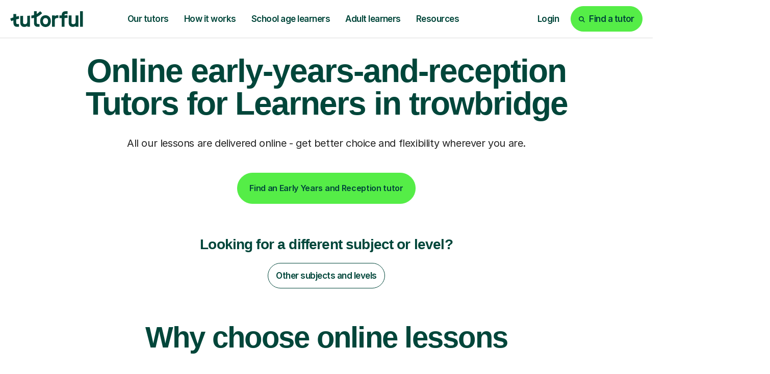

--- FILE ---
content_type: text/html; charset=utf-8
request_url: https://tutorful.co.uk/search/early-years-and-reception/tutors-in/trowbridge
body_size: 43391
content:
<!doctype html>
<html data-n-head-ssr lang="en" data-n-head="%7B%22lang%22:%7B%22ssr%22:%22en%22%7D%7D">
  <head>
    <meta data-n-head="ssr" charset="utf-8"><meta data-n-head="ssr" name="viewport" content="width=device-width, initial-scale=1, maximum-scale=1"><meta data-n-head="ssr" data-hid="theme-color" name="theme-color" content="white"><meta data-n-head="ssr" data-hid="og:image" name="og:image" content="https://cdn.tutorful.co.uk/marketing/Tutorful-Twitter-header.jpg"><meta data-n-head="ssr" data-hid="i18n-og" name="og:locale" content="en_GB"><meta data-n-head="ssr" data-hid="fb:app_id" name="fb:app_id" content="813052512429938"><meta data-n-head="ssr" data-hid="twitter:card" name="twitter:card" content="summary_large_image"><meta data-n-head="ssr" data-hid="twitter:site" name="twitter:site" content="@tutorful"><meta data-n-head="ssr" data-hid="twitter:image" name="twitter:image" content="https://cdn.tutorful.co.uk/marketing/Tutorful-Twitter-header.jpg"><meta data-n-head="ssr" data-hid="description" name="description" content="Tutorful provides private tutors for home tuition in any subject. Find a personal tutor in your local area for Primary, GCSE or A Level tuition today."><meta data-n-head="ssr" data-hid="robots" name="robots" content="index"><meta data-n-head="ssr" data-hid="og:description" name="og:description" content="Tutorful provides private tutors for home tuition in any subject. Find a personal tutor in your local area for Primary, GCSE or A Level tuition today."><meta data-n-head="ssr" data-hid="og:title" name="og:title" content="Online sats Tutors For Learners In billericay From £30/hr | Tutorful"><meta data-n-head="ssr" data-hid="twitter:description" name="twitter:description" content="Tutorful provides private tutors for home tuition in any subject. Find a personal tutor in your local area for Primary, GCSE or A Level tuition today."><meta data-n-head="ssr" data-hid="twitter:title" name="twitter:title" content="Online sats Tutors For Learners In billericay From £30/hr | Tutorful"><meta data-n-head="ssr" data-hid="og:url" name="og:url" content="https://tutorful.co.uk/search/early-years-and-reception/tutors-in/trowbridge"><title>Online sats Tutors For Learners In billericay From £30/hr | Tutorful</title><link data-n-head="ssr" rel="preconnect" href="https://rsms.me/" crossorigin="true"><link data-n-head="ssr" rel="preconnect" href="https://cdn.tutorful.co.uk/" crossorigin="true"><link data-n-head="ssr" rel="preconnect" href="https://stats.g.doubleclick.net"><link data-n-head="ssr" rel="preconnect" href="https://www.google.com"><link data-n-head="ssr" rel="preconnect" href="https://www.google-analytics.com"><link data-n-head="ssr" rel="preconnect" href="https://www.googletagmanager.com"><link data-n-head="ssr" rel="preconnect" href="https://connect.facebook.net"><link data-n-head="ssr" rel="preconnect" href="https://analytics.tiktok.com"><link data-n-head="ssr" rel="preconnect" href="https://a.storyblok.com"><link data-n-head="ssr" rel="preconnect" href="https://dev.visualwebsiteoptimizer.com"><link data-n-head="ssr" rel="preload" href="https://rsms.me/inter/inter.css" as="style" onload="this.onload=null;this.rel=&#x27;stylesheet&#x27;"><link data-n-head="ssr" rel="preload" href="https://cdn.tutorful.co.uk/assets/fonts/faro/faro-boldlucky-webfont.woff2" as="font" type="font/woff2" crossorigin="anonymous"><link data-n-head="ssr" rel="preload" href="https://cdn.tutorful.co.uk/assets/fonts/faro/faro-semiboldlucky-webfont.woff2" as="font" type="font/woff2" crossorigin="anonymous"><link data-n-head="ssr" rel="preload" href="https://cdn.tutorful.co.uk/assets/fonts/faro/faro-regularlucky-webfont.woff2" as="font" type="font/woff2" crossorigin="anonymous"><link data-n-head="ssr" rel="preload" href="https://cdn.tutorful.co.uk/assets/fonts/faro/faro-lightlucky-webfont.woff2" as="font" type="font/woff2" crossorigin="anonymous"><link data-n-head="ssr" rel="canonical" href="https://tutorful.co.uk/search/early-years-and-reception/tutors-in/trowbridge" data-hid="canonical"><script data-n-head="ssr" type="text/javascript" src="/_nuxt/bundles/amplitude-browser-sdk.js"></script><script data-n-head="ssr" data-hid="vwoCode" type="text/javascript">window._vwo_code||function(){var e=797044,t=!1,n=window,i=document,o=i.querySelector('#vwoCode'),r='_vwo_'+e+'_settings',a={};try{var s=JSON.parse(localStorage.getItem('_vwo_'+e+'_config'));a=s&&'object'==typeof s?s:{}}catch(e){}var d='session'===a.stT?n.sessionStorage:n.localStorage;code={nonce:o&&o.nonce,library_tolerance:function(){return'undefined'!=typeof library_tolerance?library_tolerance:void 0},settings_tolerance:function(){return a.sT||2e3},hide_element_style:function(){return'{'+(a.hES||'opacity:0 !important;filter:alpha(opacity=0) !important;background:none !important;transition:none !important;')+'}'},hide_element:function(){return performance.getEntriesByName('first-contentful-paint')[0]?'':'string'==typeof a.hE?a.hE:'body'},getVersion:function(){return 2.1},finish:function(n){if(!t){t=!0;var o=i.getElementById('_vis_opt_path_hides');o&&o.parentNode.removeChild(o),n&&((new Image).src='https://dev.visualwebsiteoptimizer.com/ee.gif?a='+e+n)}},finished:function(){return t},addScript:function(e){var t=i.createElement('script');t.type='text/javascript',e.src?t.src=e.src:t.text=e.text,o&&t.setAttribute('nonce',o.nonce),i.getElementsByTagName('head')[0].appendChild(t)},load:function(e,t){var o=this.getSettings(),a=i.createElement('script');if(t=t||{},o)a.textContent=o,i.getElementsByTagName('head')[0].appendChild(a),n.VWO&&!VWO.caE||(d.removeItem(r),this.load(e));else{var s=new XMLHttpRequest;s.open('GET',e,!0),s.withCredentials=!t.dSC,s.responseType=t.responseType||'text',s.onload=function(){if(t.onloadCb)return t.onloadCb(s,e);200===s.status||304===s.status?_vwo_code.addScript({text:s.responseText}):_vwo_code.finish('&e=loading_failure:'+e)},s.onerror=function(){if(t.onerrorCb)return t.onerrorCb(e);_vwo_code.finish('&e=loading_failure:'+e)},s.send()}},getSettings:function(){try{var e=d.getItem(r);if(!e)return;return e=JSON.parse(e),Date.now()>e.e?void d.removeItem(r):e.s}catch(e){return}},init:function(){if(!(i.URL.indexOf('__vwo_disable__')>-1)){var t,a=this.settings_tolerance();if(n._vwo_settings_timer=setTimeout((function(){_vwo_code.finish(),d.removeItem(r)}),a),'body'!==this.hide_element()){t=i.createElement('style');var s=this.hide_element(),c=s?s+this.hide_element_style():'',l=i.getElementsByTagName('head')[0];t.setAttribute('id','_vis_opt_path_hides'),o&&t.setAttribute('nonce',o.nonce),t.setAttribute('type','text/css'),t.styleSheet?t.styleSheet.cssText=c:t.appendChild(i.createTextNode(c)),l.appendChild(t)}else{t=i.getElementsByTagName('head')[0],(c=i.createElement('div')).style.cssText='z-index: 2147483647 !important;position: fixed !important;left: 0 !important;top: 0 !important;width: 100% !important;height: 100% !important;background: white !important;display: block !important;',c.setAttribute('id','_vis_opt_path_hides'),c.classList.add('_vis_hide_layer'),t.parentNode.insertBefore(c,t.nextSibling)}var p=window._vis_opt_url||i.URL,_='https://dev.visualwebsiteoptimizer.com/j.php?a='+e+'&u='+encodeURIComponent(p)+'&vn=2.1';-1!==n.location.search.indexOf('_vwo_xhr')?this.addScript({src:_}):this.load(_+'&x=true')}}},n._vwo_code=code,code.init()}();</script><script data-n-head="ssr" data-hid="amp-flicker" type="text/javascript">var timeout=1000;var id='amp-exp-css';if(!document.getElementById(id)){var s=document.createElement('style');s.id=id;s.innerText='* { visibility: hidden !important; background-image: none !important; }';document.head.appendChild(s);window.setTimeout(function(){s.remove()},timeout)}</script><script data-n-head="ssr" type="text/javascript" src="//widget.trustpilot.com/bootstrap/v5/tp.widget.bootstrap.min.js" async></script><script data-n-head="ssr" src="https://challenges.cloudflare.com/turnstile/v0/api.js?render=explicit" type="text/javascript"></script><script data-n-head="ssr" data-hid="gtm-script">if(!window._gtm_init){window._gtm_init=1;(function(w,n,d,m,e,p){w[d]=(w[d]==1||n[d]=='yes'||n[d]==1||n[m]==1||(w[e]&&w[e][p]&&w[e][p]()))?1:0})(window,navigator,'doNotTrack','msDoNotTrack','external','msTrackingProtectionEnabled');(function(w,d,s,l,x,y){w[x]={};w._gtm_inject=function(i){if(w.doNotTrack||w[x][i])return;w[x][i]=1;w[l]=w[l]||[];w[l].push({'gtm.start':new Date().getTime(),event:'gtm.js'});var f=d.getElementsByTagName(s)[0],j=d.createElement(s);j.async=true;j.src='https://www.googletagmanager.com/gtm.js?id='+i;f.parentNode.insertBefore(j,f);}})(window,document,'script','dataLayer','_gtm_ids','_gtm_inject')}</script><script data-n-head="ssr" type="application/ld+json"></script><script data-n-head="ssr" type="application/ld+json">{"@context":"http://schema.org","@type":"BreadcrumbList","itemListElement":[{"@type":"ListItem","name":"Find tutors","item":"https://tutorful.co.uk/subjects","position":1},{"@type":"ListItem","name":"Early Years and Reception Tutors","item":"https://tutorful.co.uk/search/early-years-and-reception","position":2},{"@type":"ListItem","name":"Trowbridge","position":3}]}</script><script data-n-head="ssr" type="application/ld+json">{"@context":"http://schema.org","@type":"FAQPage","mainEntity":[{"@type":"Question","name":"How have students rated the quality of Early Years And Reception tuition in Trowbridge?\n","acceptedAnswer":{"@type":"Answer","text":"Students in Trowbridge have rated the quality of their Early Years And Reception tuition 5 out of 5.\n"}},{"@type":"Question","name":"How much does Early Years And Reception tutoring cost in Trowbridge?\n","acceptedAnswer":{"@type":"Answer","text":"On average Early Years And Reception tutors in Trowbridge cost £32.00.\n"}}]}</script><link rel="preload" href="/_nuxt/fa1ab37.js" as="script"><link rel="preload" href="/_nuxt/4b9007f.js" as="script"><link rel="preload" href="/_nuxt/523fd8f.js" as="script"><link rel="preload" href="/_nuxt/css/9346c7b.css" as="style"><link rel="preload" href="/_nuxt/1aefa04.js" as="script"><link rel="preload" href="/_nuxt/css/4c0b752.css" as="style"><link rel="preload" href="/_nuxt/ffa3822.js" as="script"><style>.flicking-viewport{overflow:hidden;position:relative}.flicking-viewport:not(.vertical){height:100%;width:100%}.flicking-viewport.flicking-hidden>.flicking-camera>*{visibility:hidden}.flicking-camera{height:100%;position:relative;white-space:nowrap;width:100%;will-change:transform;z-index:1}.flicking-camera>*{display:inline-block;vertical-align:top;white-space:normal}.flicking-pagination{bottom:10px;left:0;position:absolute;text-align:center;width:100%;z-index:2}:root{--light-mint:#b5dfab;}*,:after,:before{box-sizing:border-box}html{font-family:sans-serif;line-height:1.15;-webkit-text-size-adjust:100%;-webkit-tap-highlight-color:rgba(0,0,0,0)}footer,header,nav,section{display:block}body{background-color:#fff;color:#242424;font-family:"Inter",sans-serif;font-size:1rem;font-weight:400;line-height:1.5;margin:0;text-align:left}[tabindex="-1"]:focus:not(:focus-visible){outline:0!important}hr{box-sizing:content-box;height:0;overflow:visible}h1,h2,h3,h4{margin-bottom:.5rem;margin-top:0}p{margin-bottom:1rem;margin-top:0}ol,ul{margin-bottom:1rem}ol,ul{margin-top:0}a{background-color:transparent;color:#3369ff}a,a:hover{-webkit-text-decoration:none;text-decoration:none}a:hover{color:#0d4dff}img{border-style:none}img,svg{vertical-align:middle}svg{overflow:hidden}button{border-radius:0}button:focus:not(:focus-visible){outline:0}button{font-family:inherit;font-size:inherit;line-height:inherit;margin:0}button{overflow:visible}button{text-transform:none}[type=button],button{-webkit-appearance:button}[type=button]:not(:disabled),button:not(:disabled){cursor:pointer}[type=button]::-moz-focus-inner,button::-moz-focus-inner{border-style:none;padding:0}::-webkit-file-upload-button{-webkit-appearance:button;font:inherit}.h1,.h2,.h4,.h5,h1,h2,h3,h4{color:#00463a;font-family:"Faro",sans-serif;font-weight:600;line-height:1.2;margin-bottom:.5rem}.h1,h1{font-size:4.25rem}.h2,h2{font-size:3.625rem}.h4,h3,h4{font-size:1.75rem}.h5{font-size:1.25rem}.display-2{font-weight:600;line-height:1.2}.display-2{font-size:6.25rem}hr{border:0;border-top:1px solid rgba(0,70,58,.102);margin-bottom:1rem;margin-top:1rem}.small{font-size:87.5%;font-weight:400}.list-unstyled{list-style:none;padding-left:0}.img-fluid{height:auto;max-width:100%}.container,.container-fluid,.container-xxl{margin-left:auto;margin-right:auto;padding-left:15px;padding-right:15px;width:100%}@media(min-width:576px){.container{max-width:540px}}@media(min-width:768px){.container{max-width:720px}}@media(min-width:992px){.container{max-width:960px}}@media(min-width:1261px){.container{max-width:1140px}}@media(min-width:1440px){.container,.container-xxl{max-width:1370px}}.row{display:flex;flex-wrap:wrap;margin-left:-15px;margin-right:-15px}.no-gutters{margin-left:0;margin-right:0}.no-gutters>[class*=col-]{padding-left:0;padding-right:0}.col-10,.col-12,.col-3,.col-4,.col-6,.col-9,.col-lg-2,.col-lg-4,.col-lg-5,.col-lg-7,.col-md-2,.col-md-3,.col-md-4,.col-md-5,.col-md-6,.col-md-7,.col-md-9,.col-sm-4,.col-sm-5,.col-sm-6{padding-left:15px;padding-right:15px;position:relative;width:100%}.col-3{flex:0 0 25%;max-width:25%}.col-4{flex:0 0 33.33333333%;max-width:33.33333333%}.col-6{flex:0 0 50%;max-width:50%}.col-9{flex:0 0 75%;max-width:75%}.col-10{flex:0 0 83.33333333%;max-width:83.33333333%}.col-12{flex:0 0 100%;max-width:100%}.order-1{order:1}.order-2{order:2}@media(min-width:576px){.col-sm-4{flex:0 0 33.33333333%;max-width:33.33333333%}.col-sm-5{flex:0 0 41.66666667%;max-width:41.66666667%}.col-sm-6{flex:0 0 50%;max-width:50%}}@media(min-width:768px){.col-md-2{flex:0 0 16.66666667%;max-width:16.66666667%}.col-md-3{flex:0 0 25%;max-width:25%}.col-md-4{flex:0 0 33.33333333%;max-width:33.33333333%}.col-md-5{flex:0 0 41.66666667%;max-width:41.66666667%}.col-md-6{flex:0 0 50%;max-width:50%}.col-md-7{flex:0 0 58.33333333%;max-width:58.33333333%}.col-md-9{flex:0 0 75%;max-width:75%}.offset-md-2{margin-left:16.66666667%}}@media(min-width:992px){.col-lg-2{flex:0 0 16.66666667%;max-width:16.66666667%}.col-lg-4{flex:0 0 33.33333333%;max-width:33.33333333%}.col-lg-5{flex:0 0 41.66666667%;max-width:41.66666667%}.col-lg-7{flex:0 0 58.33333333%;max-width:58.33333333%}.order-lg-0{order:0}}.btn{background-color:transparent;border:1px solid transparent;border-radius:3.75rem;color:#242424;display:inline-block;font-family:"Inter",sans-serif;font-size:1rem;font-weight:600;line-height:1;padding:1.25rem 1.438rem;text-align:center;transition:color .15s ease-in-out,background-color .15s ease-in-out,border-color .15s ease-in-out,box-shadow .15s ease-in-out;-webkit-user-select:none;-moz-user-select:none;user-select:none;vertical-align:middle}@media(prefers-reduced-motion:reduce){.btn{transition:none}}.btn:hover{color:#242424;-webkit-text-decoration:none;text-decoration:none}.btn:focus{box-shadow:none;outline:0}.btn:disabled{box-shadow:none;opacity:.65}.btn:not(:disabled):not(.disabled){cursor:pointer}.btn:not(:disabled):not(.disabled):active{box-shadow:none}.btn-primary{background-color:#55ed47;border-color:#55ed47;box-shadow:none;color:#00463a}.btn-primary:focus,.btn-primary:hover{background-color:#35ea24;border-color:#2ae819;color:#00463a}.btn-primary:focus{box-shadow:0 0 0 .2rem rgba(72,212,69,.5)}.btn-primary:disabled{background-color:#55ed47;border-color:#55ed47;color:#00463a}.btn-primary:not(:disabled):not(.disabled):active{background-color:#2ae819;border-color:#27de16;color:#00463a}.btn-primary:not(:disabled):not(.disabled):active:focus{box-shadow:0 0 0 .2rem rgba(72,212,69,.5)}.btn-secondary{background-color:#00463a;border-color:#00463a;box-shadow:none;color:#fff}.btn-secondary:focus,.btn-secondary:hover{background-color:#00201a;border-color:#001310;color:#fff}.btn-secondary:focus{box-shadow:0 0 0 .2rem rgba(38,98,88,.5)}.btn-secondary:disabled{background-color:#00463a;border-color:#00463a;color:#fff}.btn-secondary:not(:disabled):not(.disabled):active{background-color:#001310;border-color:#000605;color:#fff}.btn-secondary:not(:disabled):not(.disabled):active:focus{box-shadow:0 0 0 .2rem rgba(38,98,88,.5)}.btn-light{background-color:#f7f6f5;border-color:#f7f6f5;box-shadow:none;color:#00463a}.btn-light:focus,.btn-light:hover{background-color:#e6e3e0;border-color:#e0ddd9;color:#00463a}.btn-light:focus{box-shadow:0 0 0 .2rem rgba(210,220,217,.5)}.btn-light:disabled{background-color:#f7f6f5;border-color:#f7f6f5;color:#00463a}.btn-light:not(:disabled):not(.disabled):active{background-color:#e0ddd9;border-color:#dbd6d2;color:#00463a}.btn-light:not(:disabled):not(.disabled):active:focus{box-shadow:0 0 0 .2rem rgba(210,220,217,.5)}.btn-white{background-color:#fff;border-color:#fff;box-shadow:none;color:#00463a}.btn-white:focus,.btn-white:hover{background-color:#ececec;border-color:#e6e6e6;color:#00463a}.btn-white:focus{box-shadow:0 0 0 .2rem rgba(217,227,225,.5)}.btn-white:disabled{background-color:#fff;border-color:#fff;color:#00463a}.btn-white:not(:disabled):not(.disabled):active{background-color:#e6e6e6;border-color:#dfdfdf;color:#00463a}.btn-white:not(:disabled):not(.disabled):active:focus{box-shadow:0 0 0 .2rem rgba(217,227,225,.5)}.btn-outline-secondary{border-color:#00463a;color:#00463a}.btn-outline-secondary:hover{background-color:#00463a;border-color:#00463a;color:#fff}.btn-outline-secondary:focus{box-shadow:0 0 0 .2rem rgba(0,70,58,.5)}.btn-outline-secondary:disabled{background-color:transparent;color:#00463a}.btn-outline-secondary:not(:disabled):not(.disabled):active{background-color:#00463a;border-color:#00463a;color:#fff}.btn-outline-secondary:not(:disabled):not(.disabled):active:focus{box-shadow:0 0 0 .2rem rgba(0,70,58,.5)}.btn-outline-white{border-color:#fff;color:#fff}.btn-outline-white:hover{background-color:#fff;border-color:#fff;color:#00463a}.btn-outline-white:focus{box-shadow:0 0 0 .2rem hsla(0,0%,100%,.5)}.btn-outline-white:disabled{background-color:transparent;color:#fff}.btn-outline-white:not(:disabled):not(.disabled):active{background-color:#fff;border-color:#fff;color:#00463a}.btn-outline-white:not(:disabled):not(.disabled):active:focus{box-shadow:0 0 0 .2rem hsla(0,0%,100%,.5)}.btn-outline-dark-green{border-color:#00463a;color:#00463a}.btn-outline-dark-green:hover{background-color:#00463a;border-color:#00463a;color:#fff}.btn-outline-dark-green:focus{box-shadow:0 0 0 .2rem rgba(0,70,58,.5)}.btn-outline-dark-green:disabled{background-color:transparent;color:#00463a}.btn-outline-dark-green:not(:disabled):not(.disabled):active{background-color:#00463a;border-color:#00463a;color:#fff}.btn-outline-dark-green:not(:disabled):not(.disabled):active:focus{box-shadow:0 0 0 .2rem rgba(0,70,58,.5)}.btn-link{color:#3369ff;font-weight:400}.btn-link,.btn-link:hover{-webkit-text-decoration:none;text-decoration:none}.btn-link:hover{color:#0d4dff}.btn-link:focus{-webkit-text-decoration:none;text-decoration:none}.btn-link:disabled{color:#1a3580;pointer-events:none}.btn-lg{border-radius:3.75rem;font-size:1.875rem;line-height:1;padding:2rem 3.905rem}.btn-sm{border-radius:1.625rem;font-size:1rem;line-height:1;padding:.875rem .938rem}.collapse:not(.show){display:none}.nav-link{display:block;padding:1.25rem 1.438rem}.nav-link:focus,.nav-link:hover{-webkit-text-decoration:none;text-decoration:none}.card{display:flex;flex-direction:column;min-width:0;position:relative;word-wrap:break-word;background-clip:border-box;background-color:#f9f7f1;border:0 solid rgba(0,0,0,.125);border-radius:1.625rem}.card-body{color:#0a3d48;flex:1 1 auto;min-height:1px;padding:1.25rem}.breadcrumb{background-color:none;border-radius:1.875rem;display:flex;flex-wrap:wrap;font-size:1rem;list-style:none;margin-bottom:0;padding:.75rem 1rem}.breadcrumb-item+.breadcrumb-item{padding-left:.25rem}.breadcrumb-item+.breadcrumb-item:before{color:#9f9f9f;content:"/";float:left;padding-right:.25rem}.breadcrumb-item+.breadcrumb-item:hover:before{-webkit-text-decoration:underline;text-decoration:underline;-webkit-text-decoration:none;text-decoration:none}.align-middle{vertical-align:middle!important}.bg-success{background-color:#00cd6b!important}.bg-light{background-color:#f7f6f5!important}.bg-dark-green{background-color:#00463a!important}.bg-dark-green-10{background-color:rgba(0,70,58,.1)!important}.bg-pale-lime{background-color:#defcd1!important}.bg-lime{background-color:#c9f0b7!important}.bg-pale-orange{background-color:#f8d08b!important}.bg-pale-yellow{background-color:#fff282!important}.bg-pale-blue{background-color:#92d0ff!important}.bg-pale-pink{background-color:#ffb4a3!important}.bg-white{background-color:#fff!important}.bg-transparent{background-color:transparent!important}.border-top{border-top:1px solid #c4c4c4!important}.border-bottom{border-bottom:1px solid #c4c4c4!important}.border-lighter-grey{border-color:#dbdbdb!important}.border-dark-green-10{border-color:rgba(0,70,58,.1)!important}.border-light-mint{border-color:#b5dfab!important}.rounded-sm{border-radius:1.625rem!important}.rounded{border-radius:1.875rem!important}.d-none{display:none!important}.d-inline-block{display:inline-block!important}.d-block{display:block!important}.d-flex{display:flex!important}@media(min-width:576px){.d-sm-inline{display:inline!important}}@media(min-width:768px){.d-md-none{display:none!important}.d-md-inline-block{display:inline-block!important}.d-md-block{display:block!important}.d-md-flex{display:flex!important}}@media(min-width:992px){.d-lg-none{display:none!important}.d-lg-block{display:block!important}}@media(min-width:1261px){.d-xl-none{display:none!important}.d-xl-flex{display:flex!important}}.flex-column{flex-direction:column!important}.flex-wrap{flex-wrap:wrap!important}.flex-grow-0{flex-grow:0!important}.flex-grow-1{flex-grow:1!important}.flex-shrink-0{flex-shrink:0!important}.justify-content-start{justify-content:flex-start!important}.justify-content-end{justify-content:flex-end!important}.justify-content-center{justify-content:center!important}.justify-content-between{justify-content:space-between!important}.align-items-start{align-items:flex-start!important}.align-items-center{align-items:center!important}.align-items-stretch{align-items:stretch!important}.align-self-end{align-self:flex-end!important}@media(min-width:576px){.flex-sm-row{flex-direction:row!important}.align-items-sm-stretch{align-items:stretch!important}}@media(min-width:768px){.flex-md-row{flex-direction:row!important}.justify-content-md-between{justify-content:space-between!important}.align-items-md-center{align-items:center!important}}@media(min-width:992px){.flex-lg-row{flex-direction:row!important}}@media(min-width:1440px){.flex-xxl-row{flex-direction:row!important}}.overflow-auto{overflow:auto!important}.overflow-hidden{overflow:hidden!important}.position-relative{position:relative!important}.position-absolute{position:absolute!important}@supports(position:sticky){.sticky-top{position:sticky;top:0;z-index:1020}}.shadow{box-shadow:4px 0 6px 0 rgba(0,0,0,.1)!important}.w-75{width:75%!important}.w-100{width:100%!important}.h-100{height:100%!important}.mw-100{max-width:100%!important}.my-0{margin-top:0!important}.mb-0,.my-0{margin-bottom:0!important}.mb-1{margin-bottom:.25rem!important}.ml-1{margin-left:.25rem!important}.mt-2{margin-top:.5rem!important}.mr-2,.mx-2{margin-right:.5rem!important}.mb-2{margin-bottom:.5rem!important}.ml-2,.mx-2{margin-left:.5rem!important}.mt-3{margin-top:.75rem!important}.mb-3{margin-bottom:.75rem!important}.mt-4,.my-4{margin-top:1.25rem!important}.mr-4{margin-right:1.25rem!important}.mb-4,.my-4{margin-bottom:1.25rem!important}.ml-4{margin-left:1.25rem!important}.mt-5,.my-5{margin-top:2rem!important}.mb-5,.my-5{margin-bottom:2rem!important}.mt-6{margin-top:2.5rem!important}.mb-6{margin-bottom:2.5rem!important}.mt-7{margin-top:4rem!important}.mb-7{margin-bottom:4rem!important}.mb-8{margin-bottom:4.5rem!important}.ml-8{margin-left:4.5rem!important}.mt-9{margin-top:6.5rem!important}.p-0{padding:0!important}.pt-0{padding-top:0!important}.pr-0,.px-0{padding-right:0!important}.pb-0{padding-bottom:0!important}.px-0{padding-left:0!important}.py-1{padding-top:.25rem!important}.px-1{padding-right:.25rem!important}.py-1{padding-bottom:.25rem!important}.pl-1,.px-1{padding-left:.25rem!important}.py-2{padding-top:.5rem!important}.px-2{padding-right:.5rem!important}.pb-2,.py-2{padding-bottom:.5rem!important}.px-2{padding-left:.5rem!important}.p-3{padding:.75rem!important}.pt-3,.py-3{padding-top:.75rem!important}.px-3{padding-right:.75rem!important}.py-3{padding-bottom:.75rem!important}.px-3{padding-left:.75rem!important}.p-4{padding:1.25rem!important}.pt-4{padding-top:1.25rem!important}.px-4{padding-right:1.25rem!important}.pb-4{padding-bottom:1.25rem!important}.pl-4,.px-4{padding-left:1.25rem!important}.pt-5,.py-5{padding-top:2rem!important}.px-5{padding-right:2rem!important}.pb-5,.py-5{padding-bottom:2rem!important}.px-5{padding-left:2rem!important}.pt-6,.py-6{padding-top:2.5rem!important}.px-6{padding-right:2.5rem!important}.pb-6,.py-6{padding-bottom:2.5rem!important}.px-6{padding-left:2.5rem!important}.pt-7{padding-top:4rem!important}.pb-7{padding-bottom:4rem!important}.pt-8,.py-8{padding-top:4.5rem!important}.pb-8,.py-8{padding-bottom:4.5rem!important}.pt-9{padding-top:6.5rem!important}.m-auto{margin:auto!important}.mt-auto{margin-top:auto!important}.mx-auto{margin-right:auto!important}.ml-auto,.mx-auto{margin-left:auto!important}@media(min-width:576px){.mb-sm-0{margin-bottom:0!important}.mb-sm-5{margin-bottom:2rem!important}.px-sm-6{padding-right:2.5rem!important}.px-sm-6{padding-left:2.5rem!important}}@media(min-width:768px){.my-md-0{margin-top:0!important}.mb-md-0,.my-md-0{margin-bottom:0!important}.mt-md-2{margin-top:.5rem!important}.mx-md-3{margin-right:.75rem!important}.mx-md-3{margin-left:.75rem!important}.mb-md-4{margin-bottom:1.25rem!important}.my-md-5{margin-top:2rem!important}.my-md-5{margin-bottom:2rem!important}.mb-md-6{margin-bottom:2.5rem!important}.mb-md-7{margin-bottom:4rem!important}.mb-md-8{margin-bottom:4.5rem!important}.mt-md-9{margin-top:6.5rem!important}.mb-md-9{margin-bottom:6.5rem!important}.mt-md-10{margin-top:8.75rem!important}.mb-md-11{margin-bottom:12.5rem!important}.py-md-0{padding-top:0!important}.px-md-0{padding-right:0!important}.py-md-0{padding-bottom:0!important}.pl-md-0,.px-md-0{padding-left:0!important}.pb-md-3{padding-bottom:.75rem!important}.pt-md-4{padding-top:1.25rem!important}.pr-md-4,.px-md-4{padding-right:1.25rem!important}.px-md-4{padding-left:1.25rem!important}.px-md-5{padding-right:2rem!important}.px-md-5{padding-left:2rem!important}.px-md-7{padding-right:4rem!important}.px-md-7{padding-left:4rem!important}.pt-md-8,.py-md-8{padding-top:4.5rem!important}.px-md-8{padding-right:4.5rem!important}.pb-md-8,.py-md-8{padding-bottom:4.5rem!important}.px-md-8{padding-left:4.5rem!important}.pt-md-9{padding-top:6.5rem!important}.pb-md-10{padding-bottom:8.75rem!important}.px-md-11{padding-right:12.5rem!important}.px-md-11{padding-left:12.5rem!important}}@media(min-width:992px){.mt-lg-0{margin-top:0!important}.mx-lg-0{margin-right:0!important}.mb-lg-0{margin-bottom:0!important}.mx-lg-0{margin-left:0!important}.mt-lg-3{margin-top:.75rem!important}.mt-lg-5{margin-top:2rem!important}.mt-lg-6{margin-top:2.5rem!important}.mb-lg-6{margin-bottom:2.5rem!important}.mt-lg-7{margin-top:4rem!important}.mb-lg-7{margin-bottom:4rem!important}.mt-lg-9{margin-top:6.5rem!important}.py-lg-0{padding-top:0!important}.px-lg-0{padding-right:0!important}.py-lg-0{padding-bottom:0!important}.px-lg-0{padding-left:0!important}.p-lg-4{padding:1.25rem!important}.pb-lg-4{padding-bottom:1.25rem!important}.pb-lg-5{padding-bottom:2rem!important}.py-lg-6{padding-top:2.5rem!important}.px-lg-6{padding-right:2.5rem!important}.pb-lg-6,.py-lg-6{padding-bottom:2.5rem!important}.px-lg-6{padding-left:2.5rem!important}.pt-lg-9{padding-top:6.5rem!important}}@media(min-width:1261px){.pl-xl-8{padding-left:4.5rem!important}}.text-nowrap{white-space:nowrap!important}.text-truncate{overflow:hidden;text-overflow:ellipsis;white-space:nowrap}.text-left{text-align:left!important}.text-center{text-align:center!important}.text-dark-grey{color:#242424!important}.text-medium-grey{color:#515151!important}.text-light-grey{color:#d1d1d1!important}.text-white{color:#fff!important}.text-dark-green{color:#00463a!important}.text-lime{color:#c9f0b7!important}.b-sidebar-outer{height:0;left:0;overflow:visible;position:fixed;right:0;top:0;z-index:1035}.b-sidebar-backdrop{left:0;opacity:.6;width:100vw;z-index:-1}.b-sidebar,.b-sidebar-backdrop{height:100vh;position:fixed;top:0}.b-sidebar{display:flex;flex-direction:column;margin:0;max-height:100%;max-width:100%;outline:0;transform:translateX(0);width:320px}.b-sidebar.b-sidebar-right{left:auto;right:0}.b-sidebar>.b-sidebar-header{align-items:center;display:flex;flex-direction:row;flex-grow:0;font-size:1.5rem;padding:.5rem 1rem}.b-sidebar>.b-sidebar-body{flex-grow:1;height:100%;overflow-y:auto}.btn{letter-spacing:-.02em;line-height:120%}@media(max-width:991.98px){.btn{font-size:1rem;line-height:100%}}.btn.btn-sm{font-size:1.0625rem;letter-spacing:-.03em}@media(max-width:991.98px){.btn.btn-sm{font-size:.9375rem}}@media(max-width:767.98px){.btn.btn-sm{font-size:.875rem}}@media(max-width:991.98px){.btn.btn-lg{font-size:1.25rem;padding:1.5625rem 2.5rem}}.btn.btn-link.btn-link-dark-green{color:#00463a}.btn.btn-link.btn-link-dark-green:active,.btn.btn-link.btn-link-dark-green:focus,.btn.btn-link.btn-link-dark-green:hover{background-color:rgba(0,70,58,.1)}.btn:active,.btn:hover{background-color:#38d02a;border:1px solid transparent;color:#00463a}.card-body{padding:2rem}@media(max-width:991.98px){.card-body{padding:1.25rem}}html{scroll-behavior:smooth}body{-webkit-font-smoothing:antialiased;-moz-osx-font-smoothing:grayscale;font-smooth:never}.nav-link{border:none;color:#00463a;font-weight:600}.nav-link.btn-sm{padding:.875rem .938rem}.nav-link:focus,.nav-link:hover{background:none;border:none;color:#38d02a}.nav-link:active{background-color:#defcd1;border:none}.display-2{color:#00463a;font-family:"Faro",sans-serif}.display-2{letter-spacing:-.03em;line-height:100%}@media(max-width:991.98px){.display-2{font-size:5rem}}@media(max-width:767.98px){.display-2{font-size:3.125rem}}.h1,h1{letter-spacing:-.03em;line-height:100%}@media(max-width:991.98px){.h1,h1{font-size:2.688rem;line-height:100%}}@media(max-width:767.98px){.h1,h1{font-size:2.625rem;line-height:105%}}.h2,h2{letter-spacing:-.03em;line-height:110%}@media(max-width:991.98px){.h2,h2{font-size:2.5rem;line-height:110%}}@media(max-width:767.98px){.h2,h2{font-size:2rem;line-height:105%}}h3{letter-spacing:-.03em;line-height:115%}@media(max-width:991.98px){h3{font-size:1.438rem;letter-spacing:-.02em}}@media(max-width:767.98px){h3{font-size:1.375rem;letter-spacing:-.03em}}.h4,h4{letter-spacing:-.03em;line-height:115%}@media(max-width:991.98px){.h4,h4{font-size:1.25rem;letter-spacing:-.02em}}@media(max-width:767.98px){.h4,h4{font-size:1rem;letter-spacing:-.03em}}.body-2{font-size:1.375rem;letter-spacing:-.02em;line-height:140%}@media(max-width:991.98px){.body-2{font-size:1.063rem;letter-spacing:-.01em;line-height:140%}}@media(max-width:767.98px){.body-2{font-size:1.063rem;letter-spacing:-.02em;line-height:135%}}.body-3{font-size:1.25rem;letter-spacing:-.02em;line-height:140%}@media(max-width:991.98px){.body-3{font-size:.9375rem;letter-spacing:-.01em;letter-spacing:-.02em;line-height:140%}}.body-4{font-size:1.0625rem;letter-spacing:-.015em;line-height:130%}@media(max-width:991.98px){.body-4{font-size:.9375rem;font-size:.938rem;letter-spacing:-.01em;letter-spacing:-.02em;line-height:140%}}.body-2.medium,.body-3.medium,.body-4.medium{font-weight:500}.text-pre-line{white-space:pre-line}.font-weight-medium{font-weight:500!important}.font-weight-semi-bold{font-weight:600!important}.title-green{color:#25c916}.shadow-pale-green{margin-bottom:1.25rem;margin-right:1.25rem;position:relative}.shadow-pale-green>*{border-radius:1.875rem}.shadow-pale-green>*{position:relative;z-index:3}.shadow-pale-green:before{background:#bbdfaa;border-radius:1.875rem;content:"";height:100%;left:1.25rem;position:absolute;top:1.25rem;width:100%;z-index:1}@media(max-width:767.98px){.shadow-pale-green{margin-bottom:.75rem;margin-right:.75rem}.shadow-pale-green:before{left:.75rem;top:.75rem}}.shadow-bottom-inner{background:linear-gradient(0deg,rgba(0,0,0,.5),transparent 40%)}.rounded-xs{border-radius:1rem!important}.cms-body-content{white-space:pre-line}.top-0{top:0}.right-0{right:0}.left-0{left:0}.bottom-0{bottom:0}.width-fit-content{width:-moz-fit-content;width:fit-content}.d-contents{display:contents}.gap-2{gap:.5rem}.gap-3{gap:.75rem}.cursor-pointer{cursor:pointer}[data-v-acff86d2] .btn.h4,[data-v-acff86d2] .h4{font-family:"Faro",sans-serif;font-size:1.75rem!important}.nav-wrapper[data-v-fa76ca18]:before{bottom:0;content:"";display:block;left:0;pointer-events:none;position:fixed;right:0;top:0;transition:background-color .3s ease-in-out,-webkit-backdrop-filter .3s ease-in-out;transition:background-color .3s ease-in-out,backdrop-filter .3s ease-in-out;transition:background-color .3s ease-in-out,backdrop-filter .3s ease-in-out,-webkit-backdrop-filter .3s ease-in-out;z-index:1030}.nav-container[data-v-fa76ca18]{position:relative;top:0!important;z-index:1030}@media(min-width:992px){.collapse.collapse-reverse[data-v-037787bc]:not(.show){display:block!important}}a[data-v-037787bc]{color:#242424}a[data-v-037787bc]:hover{color:#25c916}a[data-v-1271c75e]{color:#515151}a[data-v-1271c75e]:hover{color:#25c916}@media(min-width:992px){.social[data-v-1271c75e]{height:128px;width:128px}}@media(max-width:991.98px){.link-border[data-v-1271c75e]{border-bottom:1px solid var(--light-mint)}}@media(max-width:1260.98px){.heading[data-v-47c0ac94]{font-size:max(2.625rem,min(8vw,4.25rem));letter-spacing:-1.3px;line-height:100%}}@media(min-width:992px){.heading[data-v-47c0ac94]{font-size:max(3rem,min(5vw,4.25rem));letter-spacing:-2px;line-height:100%}}.d-grid[data-v-7df7eaaa]{display:grid;grid-template-columns:repeat(2,auto);grid-column-gap:1rem}.d-grid>hr[data-v-7df7eaaa]{grid-column:1/-1}.safety-icon[data-v-807abaf4]{height:55px;width:55px}.logo-container[data-v-3fb54742]{gap:1.25rem;overflow-x:auto;padding:.75rem;-webkit-overflow-scrolling:touch;scrollbar-width:none}.logo-container[data-v-3fb54742] ::-webkit-scrollbar{display:none}@media(max-width:1260.98px){.logo-container[data-v-3fb54742]{width:100%}}@media(max-width:767.98px){.logo-container[data-v-3fb54742]{gap:.5rem}}.student-video[data-v-42e2d939]{-o-object-fit:cover;object-fit:cover}@media(max-width:767.98px){.student-video[data-v-42e2d939]{aspect-ratio:.903;-o-object-position:62.5% 50%;object-position:62.5% 50%}}.tutor-video[data-v-42e2d939]{aspect-ratio:1;border-radius:25%;-o-object-fit:cover;object-fit:cover}.inspiring-text[data-v-5307568c]{position:absolute}@media(max-width:767.98px){.inspiring-text[data-v-5307568c]{position:relative}}@media(min-width:768px){.inspiring-text.first-lesson-guarantee[data-v-5307568c]{color:#fff}}.book-lesson[data-v-5307568c]{background-color:#f2f2f2}@media(min-width:992px){.w-lg-third[data-v-5bd45e49]{flex-basis:33.3333333333%}.gap-lg-4[data-v-5bd45e49]{gap:1.5rem}}.stat-card[data-v-4a456a30]{border-radius:83px;display:inline-block}@media(min-width:768px){.stat-card[data-v-4a456a30]{border-radius:135px}}.accordion-button[data-v-59739461]{align-items:center;border:none;border-radius:17px;display:flex;height:46px;justify-content:center;padding:0;width:46px}.btn.btn-secondary[data-v-599f4130]{font-weight:500}.btn.btn-secondary[data-v-599f4130]:active,.btn.btn-secondary[data-v-599f4130]:focus{background-color:#00463a}.btn.btn-link[data-v-599f4130]{font-weight:500}.buttons[data-v-599f4130]{-webkit-overflow-scrolling:touch;scrollbar-width:none}.buttons[data-v-599f4130] ::-webkit-scrollbar{display:none}.breadcrumb .breadcrumb-item[data-v-02837384]{color:#9f9f9f}.breadcrumb .breadcrumb-item a[data-v-02837384]:first-child{color:#00463a;font-weight:500}.tutor-card[data-v-1d1d530a]{background-position:50%;background-repeat:no-repeat;background-size:cover}.tutor-card[data-v-1d1d530a]:hover{cursor:pointer}.tutor-badge[data-v-1d1d530a]{font-size:1.25rem;font-weight:500}@media(max-width:991.98px){.tutor-badge[data-v-1d1d530a]{font-size:.875rem;font-weight:400}}.tutor-badge.price-badge[data-v-1d1d530a]{background-color:#3c93fe}.tutor-name[data-v-1d1d530a]{font-family:"Faro",sans-serif;font-size:2.625rem;font-weight:600;max-width:90%}@media(max-width:767.98px){.tutor-name[data-v-1d1d530a]{font-size:1.25rem}}.read-more[data-v-1d1d530a],.tagline[data-v-1d1d530a],.tutor-bio[data-v-1d1d530a]{font-size:.875rem}.tagline[data-v-1d1d530a]{font-weight:500}.tutor-bio[data-v-1d1d530a]{display:-webkit-box;-webkit-line-clamp:3;-webkit-box-orient:vertical;text-overflow:ellipsis}@media(max-width:767.98px){.tutor-bio[data-v-1d1d530a]{-webkit-line-clamp:4}}.read-more[data-v-1d1d530a]:hover{color:#25c916}.black-gradient[data-v-1d1d530a]{background:linear-gradient(0deg,hsla(30,11%,96%,0),hsla(30,11%,96%,0)),linear-gradient(180deg,transparent 50%,rgba(0,0,0,.8))}.tutor-cards div[data-v-787a2fee]:nth-child(3n){padding-right:0!important}@media(max-width:991.98px){.tutor-cards div[data-v-787a2fee]:nth-child(3n){padding-right:1.25rem!important}.tutor-cards div[data-v-787a2fee]:nth-child(2n){padding-right:0!important}}@media(max-width:767.98px){.tutor-cards div[data-v-787a2fee]:nth-child(3n){padding-right:0!important}}.stats-section[data-v-263f0dc7]{background:#f1f1f0}.separator-section[data-v-263f0dc7]{background:#f1f0ef}.reviews-section[data-v-263f0dc7]{background:linear-gradient(180deg,#f0efee,#fff 115.6%)}</style><link rel="stylesheet" href="/_nuxt/css/9346c7b.css" media="print" data-media="all" onload="this.media=this.dataset.media,delete this.dataset.media,this.onload=null;"><link rel="stylesheet" href="/_nuxt/css/4c0b752.css" media="print" data-media="all" onload="this.media=this.dataset.media,delete this.dataset.media,this.onload=null;">
  </head>
  <body>
    <noscript data-n-head="ssr" data-hid="gtm-noscript" data-pbody="true"></noscript><div data-server-rendered="true" id="__nuxt" data-v-4c416ed8><div id="__layout" data-v-4c416ed8 data-v-4c416ed8><div data-v-4c416ed8><!----> <div class="nav-wrapper" data-v-fa76ca18><div class="nav-container bg-white border-bottom border-lighter-grey" data-v-fa76ca18><nav class="d-flex container-fluid container-xxl px-4 py-3 justify-content-start align-items-center" data-v-fa76ca18><a href="/" class="nuxt-link-active" data-v-fa76ca18><img src="https://a.storyblok.com/f/116773/143x31/8cbea3f4f4/tutorful-logo-dark-green.svg" width="143" height="31" alt="Tutorful logo" data-v-fa76ca18></a> <div class="d-none align-items-center w-100 ml-8 d-xl-flex" data-v-fa76ca18><a href="/our-tutors" target="_self" class="btn btn-link btn-sm nav-link" data-v-fa76ca18>
                    Our tutors
                </a><a href="/how-it-works" target="_self" class="btn btn-link btn-sm nav-link" data-v-fa76ca18>
                    How it works
                </a><button aria-controls="mega-menu" type="button" class="btn btn-link btn-sm nav-link" data-v-fa76ca18 data-v-fa76ca18>
                    School age learners
                </button><a aria-controls="mega-menu" href="/adult-learners" target="_self" class="btn btn-link btn-sm nav-link" data-v-fa76ca18>
                    Adult learners
                </a><button aria-controls="mega-menu" type="button" class="btn btn-link btn-sm nav-link" data-v-fa76ca18 data-v-fa76ca18>
                    Resources
                </button> <a href="/login" data-testid="link" class="btn btn-sm nav-link ml-auto mr-2" data-v-fa76ca18>
                    Login
                </a> <a href="/results" rel="nofollow" target="_self" class="btn d-flex align-items-center btn-primary btn-sm" data-v-fa76ca18><svg xmlns="http://www.w3.org/2000/svg" width="12" height="13" viewBox="0 0 12 13" fill="none" class="d-block" data-v-fa76ca18><circle cx="4.95103" cy="5.89976" r="4.10103" stroke="#00463A" stroke-width="1.7" data-v-fa76ca18></circle> <path d="M10.4479 12.6529C10.7798 12.9848 11.318 12.9848 11.65 12.6529C11.9819 12.3209 11.9819 11.7827 11.65 11.4508L10.4479 12.6529ZM7.53958 9.7446L10.4479 12.6529L11.65 11.4508L8.74167 8.54251L7.53958 9.7446Z" fill="#00463A" data-v-fa76ca18></path></svg> <span class="ml-2" data-v-fa76ca18>
                        Find a tutor
                    </span></a></div> <button type="button" class="btn d-block ml-auto p-0 rounded-xs btn-primary d-xl-none" data-v-fa76ca18 data-v-fa76ca18><svg width="42" height="43" viewBox="0 0 42 43" fill="none" xmlns="http://www.w3.org/2000/svg" data-v-fa76ca18><path d="M14 19.9487H28" stroke="#00463A" stroke-width="2" stroke-linecap="round" data-v-fa76ca18></path> <path d="M14 24.9487H28" stroke="#00463A" stroke-width="2" stroke-linecap="round" data-v-fa76ca18></path></svg></button> <!----></nav></div> <div tabindex="-1" class="b-sidebar-outer" data-v-acff86d2 data-v-fa76ca18><!----><div id="mobile-navbar" tabindex="-1" role="dialog" aria-modal="true" aria-hidden="true" class="b-sidebar shadow b-sidebar-right bg-white text-dark" style="width:100%;display:none;"><header class="b-sidebar-header"><div class="d-flex align-items-center w-100 px-1 py-3" data-v-acff86d2><!----> <button type="button" class="btn rounded-xs p-0 ml-auto btn-light" data-v-acff86d2><svg width="42" height="43" viewBox="0 0 42 43" fill="none" xmlns="http://www.w3.org/2000/svg" data-v-acff86d2><path d="M16.0498 17.2612L25.9493 27.1607" stroke="#00463A" stroke-width="2" stroke-linecap="round" data-v-acff86d2></path> <path d="M25.9502 17.2612L16.0507 27.1607" stroke="#00463A" stroke-width="2" stroke-linecap="round" data-v-acff86d2></path></svg></button></div></header><div class="b-sidebar-body"> <div class="d-flex flex-column align-items-stretch px-4 pb-4 h-100" data-v-acff86d2><div class="d-contents" data-v-acff86d2><div class="d-flex flex-column align-items-start" data-v-acff86d2><div class="d-flex align-items-center w-100 mb-4" data-v-acff86d2><a href="/our-tutors" target="_self" class="btn nav-link h4 p-0 mb-0 bg-transparent btn-link" data-v-acff86d2>
                        Our tutors
                    </a> <!----></div><div class="d-flex align-items-center w-100 mb-4" data-v-acff86d2><a href="/how-it-works" target="_self" class="btn nav-link h4 p-0 mb-0 bg-transparent btn-link" data-v-acff86d2>
                        How it works
                    </a> <!----></div><div class="d-flex align-items-center w-100 mb-4 cursor-pointer" data-v-acff86d2><button type="button" class="btn nav-link h4 p-0 mb-0 bg-transparent btn-link" data-v-acff86d2>
                        School age learners
                    </button> <svg width="9" height="15" viewBox="0 0 9 15" fill="none" xmlns="http://www.w3.org/2000/svg" class="ml-auto" data-v-acff86d2><path d="M0.714844 13.7852L7 7.5L0.714843 1.21484" stroke="#00463A" stroke-width="2" data-v-acff86d2></path></svg></div><div class="d-flex align-items-center w-100 mb-4 cursor-pointer" data-v-acff86d2><a href="/adult-learners" target="_self" class="btn nav-link h4 p-0 mb-0 bg-transparent btn-link" data-v-acff86d2>
                        Adult learners
                    </a> <svg width="9" height="15" viewBox="0 0 9 15" fill="none" xmlns="http://www.w3.org/2000/svg" class="ml-auto" data-v-acff86d2><path d="M0.714844 13.7852L7 7.5L0.714843 1.21484" stroke="#00463A" stroke-width="2" data-v-acff86d2></path></svg></div><div class="d-flex align-items-center w-100 mb-4 cursor-pointer" data-v-acff86d2><button type="button" class="btn nav-link h4 p-0 mb-0 bg-transparent btn-link" data-v-acff86d2>
                        Resources
                    </button> <svg width="9" height="15" viewBox="0 0 9 15" fill="none" xmlns="http://www.w3.org/2000/svg" class="ml-auto" data-v-acff86d2><path d="M0.714844 13.7852L7 7.5L0.714843 1.21484" stroke="#00463A" stroke-width="2" data-v-acff86d2></path></svg></div> <a href="/results" target="_self" class="btn d-flex align-items-center btn-primary" data-v-acff86d2><svg xmlns="http://www.w3.org/2000/svg" width="12" height="13" viewBox="0 0 12 13" fill="none" class="d-block" data-v-acff86d2><circle cx="4.95103" cy="5.89976" r="4.10103" stroke="#00463A" stroke-width="1.7" data-v-acff86d2></circle> <path d="M10.4479 12.6529C10.7798 12.9848 11.318 12.9848 11.65 12.6529C11.9819 12.3209 11.9819 11.7827 11.65 11.4508L10.4479 12.6529ZM7.53958 9.7446L10.4479 12.6529L11.65 11.4508L8.74167 8.54251L7.53958 9.7446Z" fill="#00463A" data-v-acff86d2></path></svg> <span class="ml-2" data-v-acff86d2>
                        Find a tutor
                    </span></a></div> <div class="d-flex flex-column align-items-start mt-auto" data-v-acff86d2><hr class="w-100 border-dark-green-10 my-4" data-v-acff86d2> <a href="/login" data-testid="link" class="btn btn-sm nav-link p-0 bg-transparent font-weight-medium mb-4" data-v-acff86d2>
                    Login
                </a> <a href="https://support.tutorful.co.uk/hc/en-us" target="_self" class="btn nav-link p-0 bg-transparent font-weight-medium btn-link btn-sm" data-v-acff86d2>
                    Support
                </a></div></div> <div class="d-contents" data-v-acff86d2><div class="d-contents" style="display:none;"><span class="h4 mb-6">
            School age learners
        </span> <div class="d-flex align-items-center cursor-pointer"><span class="body-4 nav-link p-0 bg-transparent font-weight-medium">
                    Primary (4-11)
                </span> <svg width="9" height="15" viewBox="0 0 9 15" fill="none" xmlns="http://www.w3.org/2000/svg" class="ml-auto"><path d="M0.714844 13.7852L7 7.5L0.714843 1.21484" stroke="#00463A" stroke-width="2"></path></svg></div> <hr class="w-100 border-dark-green-10 my-4"><div class="d-flex align-items-center cursor-pointer"><span class="body-4 nav-link p-0 bg-transparent font-weight-medium">
                    Secondary (11-16)
                </span> <svg width="9" height="15" viewBox="0 0 9 15" fill="none" xmlns="http://www.w3.org/2000/svg" class="ml-auto"><path d="M0.714844 13.7852L7 7.5L0.714843 1.21484" stroke="#00463A" stroke-width="2"></path></svg></div> <hr class="w-100 border-dark-green-10 my-4"><div class="d-flex align-items-center cursor-pointer"><span class="body-4 nav-link p-0 bg-transparent font-weight-medium">
                    Post 16
                </span> <svg width="9" height="15" viewBox="0 0 9 15" fill="none" xmlns="http://www.w3.org/2000/svg" class="ml-auto"><path d="M0.714844 13.7852L7 7.5L0.714843 1.21484" stroke="#00463A" stroke-width="2"></path></svg></div> <hr class="w-100 border-dark-green-10 my-4"><div class="d-flex align-items-center cursor-pointer"><a href="/school-admissions" class="body-4 nav-link p-0 bg-transparent font-weight-medium">
                    School admissions
                </a> <svg width="9" height="15" viewBox="0 0 9 15" fill="none" xmlns="http://www.w3.org/2000/svg" class="ml-auto"><path d="M0.714844 13.7852L7 7.5L0.714843 1.21484" stroke="#00463A" stroke-width="2"></path></svg></div> <hr class="w-100 border-dark-green-10 my-4"><div class="d-flex align-items-center"><a href="/homeschooling" class="body-4 nav-link p-0 bg-transparent font-weight-medium">
                    Homeschooling
                </a> <!----></div> <hr class="w-100 border-dark-green-10 my-4"><div class="d-flex align-items-center cursor-pointer"><span class="body-4 nav-link p-0 bg-transparent font-weight-medium">
                    Additional needs
                </span> <svg width="9" height="15" viewBox="0 0 9 15" fill="none" xmlns="http://www.w3.org/2000/svg" class="ml-auto"><path d="M0.714844 13.7852L7 7.5L0.714843 1.21484" stroke="#00463A" stroke-width="2"></path></svg></div> <hr class="w-100 border-dark-green-10 my-4"><div class="d-flex align-items-center cursor-pointer"><span class="body-4 nav-link p-0 bg-transparent font-weight-medium">
                    Music
                </span> <svg width="9" height="15" viewBox="0 0 9 15" fill="none" xmlns="http://www.w3.org/2000/svg" class="ml-auto"><path d="M0.714844 13.7852L7 7.5L0.714843 1.21484" stroke="#00463A" stroke-width="2"></path></svg></div> <hr class="w-100 border-dark-green-10 my-4"></div> <div class="d-contents"><div class="d-contents" style="display:none;"><span class="h4 mb-6">
            Primary (4-11)
        </span> <div class="d-flex align-items-center"><a href="/search/sats" class="body-4 nav-link p-0 bg-transparent font-weight-medium">
                    SATs
                </a> <!----></div> <hr class="w-100 border-dark-green-10 my-4"><div class="d-flex align-items-center"><a href="/search/reading-primary" class="body-4 nav-link p-0 bg-transparent font-weight-medium">
                    Reading
                </a> <!----></div> <hr class="w-100 border-dark-green-10 my-4"><div class="d-flex align-items-center"><a href="/search/phonics-primary" class="body-4 nav-link p-0 bg-transparent font-weight-medium">
                    Phonics
                </a> <!----></div> <hr class="w-100 border-dark-green-10 my-4"><div class="d-flex align-items-center"><a href="/search/writing" class="body-4 nav-link p-0 bg-transparent font-weight-medium">
                    Writing
                </a> <!----></div> <hr class="w-100 border-dark-green-10 my-4"><div class="d-flex align-items-center"><a href="/search/maths-primary" class="body-4 nav-link p-0 bg-transparent font-weight-medium">
                    Maths
                </a> <!----></div> <hr class="w-100 border-dark-green-10 my-4"><div class="d-flex align-items-center"><a href="/search/early-years-and-reception" class="body-4 nav-link p-0 bg-transparent font-weight-medium">
                    Reception
                </a> <!----></div> <hr class="w-100 border-dark-green-10 my-4"><div class="d-flex align-items-center"><a href="/search/primary-key-stage-1" class="body-4 nav-link p-0 bg-transparent font-weight-medium">
                    Key Stage 1 (5-7)
                </a> <!----></div> <hr class="w-100 border-dark-green-10 my-4"><div class="d-flex align-items-center"><a href="/search/primary-key-stage-2" class="body-4 nav-link p-0 bg-transparent font-weight-medium">
                    Key Stage 2 (7-11)
                </a> <!----></div> <hr class="w-100 border-dark-green-10 my-4"></div> </div><div class="d-contents"><div class="d-contents" style="display:none;"><span class="h4 mb-6">
            Secondary (11-16)
        </span> <div class="d-flex align-items-center cursor-pointer"><a href="/search/maths" class="body-4 nav-link p-0 bg-transparent font-weight-medium">
                    Maths
                </a> <svg width="9" height="15" viewBox="0 0 9 15" fill="none" xmlns="http://www.w3.org/2000/svg" class="ml-auto"><path d="M0.714844 13.7852L7 7.5L0.714843 1.21484" stroke="#00463A" stroke-width="2"></path></svg></div> <hr class="w-100 border-dark-green-10 my-4"><div class="d-flex align-items-center cursor-pointer"><a href="/search/biology" class="body-4 nav-link p-0 bg-transparent font-weight-medium">
                    Biology
                </a> <svg width="9" height="15" viewBox="0 0 9 15" fill="none" xmlns="http://www.w3.org/2000/svg" class="ml-auto"><path d="M0.714844 13.7852L7 7.5L0.714843 1.21484" stroke="#00463A" stroke-width="2"></path></svg></div> <hr class="w-100 border-dark-green-10 my-4"><div class="d-flex align-items-center cursor-pointer"><a href="/search/chemistry" class="body-4 nav-link p-0 bg-transparent font-weight-medium">
                    Chemistry
                </a> <svg width="9" height="15" viewBox="0 0 9 15" fill="none" xmlns="http://www.w3.org/2000/svg" class="ml-auto"><path d="M0.714844 13.7852L7 7.5L0.714843 1.21484" stroke="#00463A" stroke-width="2"></path></svg></div> <hr class="w-100 border-dark-green-10 my-4"><div class="d-flex align-items-center cursor-pointer"><a href="/search/physics" class="body-4 nav-link p-0 bg-transparent font-weight-medium">
                    Physics
                </a> <svg width="9" height="15" viewBox="0 0 9 15" fill="none" xmlns="http://www.w3.org/2000/svg" class="ml-auto"><path d="M0.714844 13.7852L7 7.5L0.714843 1.21484" stroke="#00463A" stroke-width="2"></path></svg></div> <hr class="w-100 border-dark-green-10 my-4"><div class="d-flex align-items-center cursor-pointer"><a href="/search/science" class="body-4 nav-link p-0 bg-transparent font-weight-medium">
                    Science (combined)
                </a> <svg width="9" height="15" viewBox="0 0 9 15" fill="none" xmlns="http://www.w3.org/2000/svg" class="ml-auto"><path d="M0.714844 13.7852L7 7.5L0.714843 1.21484" stroke="#00463A" stroke-width="2"></path></svg></div> <hr class="w-100 border-dark-green-10 my-4"><div class="d-flex align-items-center cursor-pointer"><a href="/search/english" class="body-4 nav-link p-0 bg-transparent font-weight-medium">
                    English
                </a> <svg width="9" height="15" viewBox="0 0 9 15" fill="none" xmlns="http://www.w3.org/2000/svg" class="ml-auto"><path d="M0.714844 13.7852L7 7.5L0.714843 1.21484" stroke="#00463A" stroke-width="2"></path></svg></div> <hr class="w-100 border-dark-green-10 my-4"><div class="d-flex align-items-center cursor-pointer"><a href="/search/english-language" class="body-4 nav-link p-0 bg-transparent font-weight-medium">
                    English Language
                </a> <svg width="9" height="15" viewBox="0 0 9 15" fill="none" xmlns="http://www.w3.org/2000/svg" class="ml-auto"><path d="M0.714844 13.7852L7 7.5L0.714843 1.21484" stroke="#00463A" stroke-width="2"></path></svg></div> <hr class="w-100 border-dark-green-10 my-4"><div class="d-flex align-items-center cursor-pointer"><a href="/search/english-literature" class="body-4 nav-link p-0 bg-transparent font-weight-medium">
                    English Literature
                </a> <svg width="9" height="15" viewBox="0 0 9 15" fill="none" xmlns="http://www.w3.org/2000/svg" class="ml-auto"><path d="M0.714844 13.7852L7 7.5L0.714843 1.21484" stroke="#00463A" stroke-width="2"></path></svg></div> <hr class="w-100 border-dark-green-10 my-4"><div class="d-flex align-items-center cursor-pointer"><a href="/search/computer-science" class="body-4 nav-link p-0 bg-transparent font-weight-medium">
                    Computer Science
                </a> <svg width="9" height="15" viewBox="0 0 9 15" fill="none" xmlns="http://www.w3.org/2000/svg" class="ml-auto"><path d="M0.714844 13.7852L7 7.5L0.714843 1.21484" stroke="#00463A" stroke-width="2"></path></svg></div> <hr class="w-100 border-dark-green-10 my-4"><div class="d-flex align-items-center cursor-pointer"><a href="/search/spanish" class="body-4 nav-link p-0 bg-transparent font-weight-medium">
                    Spanish
                </a> <svg width="9" height="15" viewBox="0 0 9 15" fill="none" xmlns="http://www.w3.org/2000/svg" class="ml-auto"><path d="M0.714844 13.7852L7 7.5L0.714843 1.21484" stroke="#00463A" stroke-width="2"></path></svg></div> <hr class="w-100 border-dark-green-10 my-4"><div class="d-flex align-items-center cursor-pointer"><a href="/search/german" class="body-4 nav-link p-0 bg-transparent font-weight-medium">
                    German
                </a> <svg width="9" height="15" viewBox="0 0 9 15" fill="none" xmlns="http://www.w3.org/2000/svg" class="ml-auto"><path d="M0.714844 13.7852L7 7.5L0.714843 1.21484" stroke="#00463A" stroke-width="2"></path></svg></div> <hr class="w-100 border-dark-green-10 my-4"><div class="d-flex align-items-center cursor-pointer"><a href="/search/french" class="body-4 nav-link p-0 bg-transparent font-weight-medium">
                    French
                </a> <svg width="9" height="15" viewBox="0 0 9 15" fill="none" xmlns="http://www.w3.org/2000/svg" class="ml-auto"><path d="M0.714844 13.7852L7 7.5L0.714843 1.21484" stroke="#00463A" stroke-width="2"></path></svg></div> <hr class="w-100 border-dark-green-10 my-4"><div class="d-flex align-items-center cursor-pointer"><a href="/search/history" class="body-4 nav-link p-0 bg-transparent font-weight-medium">
                    History
                </a> <svg width="9" height="15" viewBox="0 0 9 15" fill="none" xmlns="http://www.w3.org/2000/svg" class="ml-auto"><path d="M0.714844 13.7852L7 7.5L0.714843 1.21484" stroke="#00463A" stroke-width="2"></path></svg></div> <hr class="w-100 border-dark-green-10 my-4"><div class="d-flex align-items-center cursor-pointer"><a href="/search/geography" class="body-4 nav-link p-0 bg-transparent font-weight-medium">
                    Geography
                </a> <svg width="9" height="15" viewBox="0 0 9 15" fill="none" xmlns="http://www.w3.org/2000/svg" class="ml-auto"><path d="M0.714844 13.7852L7 7.5L0.714843 1.21484" stroke="#00463A" stroke-width="2"></path></svg></div> <hr class="w-100 border-dark-green-10 my-4"><div class="d-flex align-items-center cursor-pointer"><a href="/search/music" class="body-4 nav-link p-0 bg-transparent font-weight-medium">
                    Music
                </a> <svg width="9" height="15" viewBox="0 0 9 15" fill="none" xmlns="http://www.w3.org/2000/svg" class="ml-auto"><path d="M0.714844 13.7852L7 7.5L0.714843 1.21484" stroke="#00463A" stroke-width="2"></path></svg></div> <hr class="w-100 border-dark-green-10 my-4"></div> <div class="d-contents"><div class="d-contents" style="display:none;"><span class="h4 mb-6">
            Maths
        </span> <div class="d-flex align-items-center"><a href="/search/maths-gcse" class="body-4 nav-link p-0 bg-transparent font-weight-medium">
                    Maths GCSE
                </a> <!----></div> <hr class="w-100 border-dark-green-10 my-4"><div class="d-flex align-items-center"><a href="/search/maths-national-5" class="body-4 nav-link p-0 bg-transparent font-weight-medium">
                    Maths National 5
                </a> <!----></div> <hr class="w-100 border-dark-green-10 my-4"><div class="d-flex align-items-center"><a href="/search/maths-ks3" class="body-4 nav-link p-0 bg-transparent font-weight-medium">
                    Maths Key Stage 3 (11-14)
                </a> <!----></div> <hr class="w-100 border-dark-green-10 my-4"><div class="d-flex align-items-center"><a href="/search/maths-ib" class="body-4 nav-link p-0 bg-transparent font-weight-medium">
                    Maths IB
                </a> <!----></div> <hr class="w-100 border-dark-green-10 my-4"></div> </div><div class="d-contents"><div class="d-contents" style="display:none;"><span class="h4 mb-6">
            Biology
        </span> <div class="d-flex align-items-center"><a href="/search/biology-gcse" class="body-4 nav-link p-0 bg-transparent font-weight-medium">
                    Biology GCSE
                </a> <!----></div> <hr class="w-100 border-dark-green-10 my-4"><div class="d-flex align-items-center"><a href="/search/biology-national-5" class="body-4 nav-link p-0 bg-transparent font-weight-medium">
                    Biology National 5
                </a> <!----></div> <hr class="w-100 border-dark-green-10 my-4"><div class="d-flex align-items-center"><a href="/search/biology-ib" class="body-4 nav-link p-0 bg-transparent font-weight-medium">
                    Biology IB
                </a> <!----></div> <hr class="w-100 border-dark-green-10 my-4"></div> </div><div class="d-contents"><div class="d-contents" style="display:none;"><span class="h4 mb-6">
            Chemistry
        </span> <div class="d-flex align-items-center"><a href="/search/chemistry-gcse" class="body-4 nav-link p-0 bg-transparent font-weight-medium">
                    Chemistry GCSE
                </a> <!----></div> <hr class="w-100 border-dark-green-10 my-4"><div class="d-flex align-items-center"><a href="/search/chemistry-national-5" class="body-4 nav-link p-0 bg-transparent font-weight-medium">
                    Chemistry National 5
                </a> <!----></div> <hr class="w-100 border-dark-green-10 my-4"><div class="d-flex align-items-center"><a href="/search/chemistry-ib" class="body-4 nav-link p-0 bg-transparent font-weight-medium">
                    Chemistry IB
                </a> <!----></div> <hr class="w-100 border-dark-green-10 my-4"></div> </div><div class="d-contents"><div class="d-contents" style="display:none;"><span class="h4 mb-6">
            Physics
        </span> <div class="d-flex align-items-center"><a href="/search/physics-gcse" class="body-4 nav-link p-0 bg-transparent font-weight-medium">
                    Physics GCSE
                </a> <!----></div> <hr class="w-100 border-dark-green-10 my-4"><div class="d-flex align-items-center"><a href="/search/physics-national-5" class="body-4 nav-link p-0 bg-transparent font-weight-medium">
                    Physics National 5
                </a> <!----></div> <hr class="w-100 border-dark-green-10 my-4"><div class="d-flex align-items-center"><a href="/search/physics-ib" class="body-4 nav-link p-0 bg-transparent font-weight-medium">
                    Physics IB
                </a> <!----></div> <hr class="w-100 border-dark-green-10 my-4"></div> </div><div class="d-contents"><div class="d-contents" style="display:none;"><span class="h4 mb-6">
            Science (combined)
        </span> <div class="d-flex align-items-center"><a href="/search/science-gcse" class="body-4 nav-link p-0 bg-transparent font-weight-medium">
                    Science (combined) GCSE
                </a> <!----></div> <hr class="w-100 border-dark-green-10 my-4"><div class="d-flex align-items-center"><a href="/search/science-national-5" class="body-4 nav-link p-0 bg-transparent font-weight-medium">
                    Science (combined) National 5
                </a> <!----></div> <hr class="w-100 border-dark-green-10 my-4"><div class="d-flex align-items-center"><a href="/search/science-ks3" class="body-4 nav-link p-0 bg-transparent font-weight-medium">
                    Science (combined) Key Stage 3 (11-14)
                </a> <!----></div> <hr class="w-100 border-dark-green-10 my-4"><div class="d-flex align-items-center"><a href="/search/science-ib" class="body-4 nav-link p-0 bg-transparent font-weight-medium">
                    Science (combined) IB
                </a> <!----></div> <hr class="w-100 border-dark-green-10 my-4"></div> </div><div class="d-contents"><div class="d-contents" style="display:none;"><span class="h4 mb-6">
            English
        </span> <div class="d-flex align-items-center"><a href="/search/english-gcse" class="body-4 nav-link p-0 bg-transparent font-weight-medium">
                    English GCSE
                </a> <!----></div> <hr class="w-100 border-dark-green-10 my-4"><div class="d-flex align-items-center"><a href="/search/english-national-5" class="body-4 nav-link p-0 bg-transparent font-weight-medium">
                    English National 5
                </a> <!----></div> <hr class="w-100 border-dark-green-10 my-4"><div class="d-flex align-items-center"><a href="/search/english-ks3" class="body-4 nav-link p-0 bg-transparent font-weight-medium">
                    English Key Stage 3 (11-14)
                </a> <!----></div> <hr class="w-100 border-dark-green-10 my-4"><div class="d-flex align-items-center"><a href="/search/english-ib" class="body-4 nav-link p-0 bg-transparent font-weight-medium">
                    English IB
                </a> <!----></div> <hr class="w-100 border-dark-green-10 my-4"></div> </div><div class="d-contents"><div class="d-contents" style="display:none;"><span class="h4 mb-6">
            English Language
        </span> <div class="d-flex align-items-center"><a href="/search/english-language-gcse" class="body-4 nav-link p-0 bg-transparent font-weight-medium">
                    English Language GCSE
                </a> <!----></div> <hr class="w-100 border-dark-green-10 my-4"><div class="d-flex align-items-center"><a href="/search/english-language-national-5" class="body-4 nav-link p-0 bg-transparent font-weight-medium">
                    English Language National 5
                </a> <!----></div> <hr class="w-100 border-dark-green-10 my-4"><div class="d-flex align-items-center"><a href="/search/english-language-ks3" class="body-4 nav-link p-0 bg-transparent font-weight-medium">
                    English Language Key Stage 3 (11-14)
                </a> <!----></div> <hr class="w-100 border-dark-green-10 my-4"><div class="d-flex align-items-center"><a href="/search/english-language-ib" class="body-4 nav-link p-0 bg-transparent font-weight-medium">
                    English Language IB
                </a> <!----></div> <hr class="w-100 border-dark-green-10 my-4"></div> </div><div class="d-contents"><div class="d-contents" style="display:none;"><span class="h4 mb-6">
            English Literature
        </span> <div class="d-flex align-items-center"><a href="/search/english-literature-gcse" class="body-4 nav-link p-0 bg-transparent font-weight-medium">
                    English Literature GCSE
                </a> <!----></div> <hr class="w-100 border-dark-green-10 my-4"><div class="d-flex align-items-center"><a href="/search/english-literature-national-5" class="body-4 nav-link p-0 bg-transparent font-weight-medium">
                    English Literature National 5
                </a> <!----></div> <hr class="w-100 border-dark-green-10 my-4"><div class="d-flex align-items-center"><a href="/search/english-literature-ks3" class="body-4 nav-link p-0 bg-transparent font-weight-medium">
                    English Literature Key Stage 3 (11-14)
                </a> <!----></div> <hr class="w-100 border-dark-green-10 my-4"><div class="d-flex align-items-center"><a href="/search/english-literature-ib" class="body-4 nav-link p-0 bg-transparent font-weight-medium">
                    English Literature IB
                </a> <!----></div> <hr class="w-100 border-dark-green-10 my-4"></div> </div><div class="d-contents"><div class="d-contents" style="display:none;"><span class="h4 mb-6">
            Computer Science
        </span> <div class="d-flex align-items-center"><a href="/search/computer-science-gcse" class="body-4 nav-link p-0 bg-transparent font-weight-medium">
                    Computer Science GCSE
                </a> <!----></div> <hr class="w-100 border-dark-green-10 my-4"><div class="d-flex align-items-center"><a href="/search/computer-science-national-5" class="body-4 nav-link p-0 bg-transparent font-weight-medium">
                    Computer Science National 5
                </a> <!----></div> <hr class="w-100 border-dark-green-10 my-4"><div class="d-flex align-items-center"><a href="/search/computer-science-ks3" class="body-4 nav-link p-0 bg-transparent font-weight-medium">
                    Computer Science Key Stage 3 (11-14)
                </a> <!----></div> <hr class="w-100 border-dark-green-10 my-4"><div class="d-flex align-items-center"><a href="/search/computer-science-ib" class="body-4 nav-link p-0 bg-transparent font-weight-medium">
                    Computer Science IB
                </a> <!----></div> <hr class="w-100 border-dark-green-10 my-4"></div> </div><div class="d-contents"><div class="d-contents" style="display:none;"><span class="h4 mb-6">
            Spanish
        </span> <div class="d-flex align-items-center"><a href="/search/spanish-gcse" class="body-4 nav-link p-0 bg-transparent font-weight-medium">
                    Spanish GCSE
                </a> <!----></div> <hr class="w-100 border-dark-green-10 my-4"><div class="d-flex align-items-center"><a href="/search/spanish-national-5" class="body-4 nav-link p-0 bg-transparent font-weight-medium">
                    Spanish National 5
                </a> <!----></div> <hr class="w-100 border-dark-green-10 my-4"><div class="d-flex align-items-center"><a href="/search/spanish-ks3" class="body-4 nav-link p-0 bg-transparent font-weight-medium">
                    Spanish Key Stage 3 (11-14)
                </a> <!----></div> <hr class="w-100 border-dark-green-10 my-4"><div class="d-flex align-items-center"><a href="/search/spanish-ib" class="body-4 nav-link p-0 bg-transparent font-weight-medium">
                    Spanish IB
                </a> <!----></div> <hr class="w-100 border-dark-green-10 my-4"></div> </div><div class="d-contents"><div class="d-contents" style="display:none;"><span class="h4 mb-6">
            German
        </span> <div class="d-flex align-items-center"><a href="/search/german-gcse" class="body-4 nav-link p-0 bg-transparent font-weight-medium">
                    German GCSE
                </a> <!----></div> <hr class="w-100 border-dark-green-10 my-4"><div class="d-flex align-items-center"><a href="/search/german-national-5" class="body-4 nav-link p-0 bg-transparent font-weight-medium">
                    German National 5
                </a> <!----></div> <hr class="w-100 border-dark-green-10 my-4"><div class="d-flex align-items-center"><a href="/search/german-ks3" class="body-4 nav-link p-0 bg-transparent font-weight-medium">
                    German Key Stage 3 (11-14)
                </a> <!----></div> <hr class="w-100 border-dark-green-10 my-4"><div class="d-flex align-items-center"><a href="/search/german-ib" class="body-4 nav-link p-0 bg-transparent font-weight-medium">
                    German IB
                </a> <!----></div> <hr class="w-100 border-dark-green-10 my-4"></div> </div><div class="d-contents"><div class="d-contents" style="display:none;"><span class="h4 mb-6">
            French
        </span> <div class="d-flex align-items-center"><a href="/search/french-gcse" class="body-4 nav-link p-0 bg-transparent font-weight-medium">
                    French GCSE
                </a> <!----></div> <hr class="w-100 border-dark-green-10 my-4"><div class="d-flex align-items-center"><a href="/search/french-national-5" class="body-4 nav-link p-0 bg-transparent font-weight-medium">
                    French National 5
                </a> <!----></div> <hr class="w-100 border-dark-green-10 my-4"><div class="d-flex align-items-center"><a href="/search/french-ks3" class="body-4 nav-link p-0 bg-transparent font-weight-medium">
                    French Key Stage 3 (11-14)
                </a> <!----></div> <hr class="w-100 border-dark-green-10 my-4"><div class="d-flex align-items-center"><a href="/search/french-ib" class="body-4 nav-link p-0 bg-transparent font-weight-medium">
                    French IB
                </a> <!----></div> <hr class="w-100 border-dark-green-10 my-4"></div> </div><div class="d-contents"><div class="d-contents" style="display:none;"><span class="h4 mb-6">
            History
        </span> <div class="d-flex align-items-center"><a href="/search/history-gcse" class="body-4 nav-link p-0 bg-transparent font-weight-medium">
                    History GCSE
                </a> <!----></div> <hr class="w-100 border-dark-green-10 my-4"><div class="d-flex align-items-center"><a href="/search/history-national-5" class="body-4 nav-link p-0 bg-transparent font-weight-medium">
                    History National 5
                </a> <!----></div> <hr class="w-100 border-dark-green-10 my-4"><div class="d-flex align-items-center"><a href="/search/history-ks3" class="body-4 nav-link p-0 bg-transparent font-weight-medium">
                    History Key Stage 3 (11-14)
                </a> <!----></div> <hr class="w-100 border-dark-green-10 my-4"><div class="d-flex align-items-center"><a href="/search/history-ib" class="body-4 nav-link p-0 bg-transparent font-weight-medium">
                    History IB
                </a> <!----></div> <hr class="w-100 border-dark-green-10 my-4"></div> </div><div class="d-contents"><div class="d-contents" style="display:none;"><span class="h4 mb-6">
            Geography
        </span> <div class="d-flex align-items-center"><a href="/search/geography-gcse" class="body-4 nav-link p-0 bg-transparent font-weight-medium">
                    Geography GCSE
                </a> <!----></div> <hr class="w-100 border-dark-green-10 my-4"><div class="d-flex align-items-center"><a href="/search/geography-national-5" class="body-4 nav-link p-0 bg-transparent font-weight-medium">
                    Geography National 5
                </a> <!----></div> <hr class="w-100 border-dark-green-10 my-4"><div class="d-flex align-items-center"><a href="/search/geography-ks3" class="body-4 nav-link p-0 bg-transparent font-weight-medium">
                    Geography Key Stage 3 (11-14)
                </a> <!----></div> <hr class="w-100 border-dark-green-10 my-4"><div class="d-flex align-items-center"><a href="/search/geography-ib" class="body-4 nav-link p-0 bg-transparent font-weight-medium">
                    Geography IB
                </a> <!----></div> <hr class="w-100 border-dark-green-10 my-4"></div> </div><div class="d-contents"><div class="d-contents" style="display:none;"><span class="h4 mb-6">
            Music
        </span> <div class="d-flex align-items-center"><a href="/search/music-gcse" class="body-4 nav-link p-0 bg-transparent font-weight-medium">
                    Music GCSE
                </a> <!----></div> <hr class="w-100 border-dark-green-10 my-4"><div class="d-flex align-items-center"><a href="/search/music-national-5" class="body-4 nav-link p-0 bg-transparent font-weight-medium">
                    Music National 5
                </a> <!----></div> <hr class="w-100 border-dark-green-10 my-4"><div class="d-flex align-items-center"><a href="/search/music-ks3" class="body-4 nav-link p-0 bg-transparent font-weight-medium">
                    Music Key Stage 3 (11-14)
                </a> <!----></div> <hr class="w-100 border-dark-green-10 my-4"><div class="d-flex align-items-center"><a href="/search/music-ib" class="body-4 nav-link p-0 bg-transparent font-weight-medium">
                    Music IB
                </a> <!----></div> <hr class="w-100 border-dark-green-10 my-4"></div> </div></div><div class="d-contents"><div class="d-contents" style="display:none;"><span class="h4 mb-6">
            Post 16
        </span> <div class="d-flex align-items-center cursor-pointer"><a href="/search/maths" class="body-4 nav-link p-0 bg-transparent font-weight-medium">
                    Maths
                </a> <svg width="9" height="15" viewBox="0 0 9 15" fill="none" xmlns="http://www.w3.org/2000/svg" class="ml-auto"><path d="M0.714844 13.7852L7 7.5L0.714843 1.21484" stroke="#00463A" stroke-width="2"></path></svg></div> <hr class="w-100 border-dark-green-10 my-4"><div class="d-flex align-items-center cursor-pointer"><a href="/search/psychology" class="body-4 nav-link p-0 bg-transparent font-weight-medium">
                    Psychology
                </a> <svg width="9" height="15" viewBox="0 0 9 15" fill="none" xmlns="http://www.w3.org/2000/svg" class="ml-auto"><path d="M0.714844 13.7852L7 7.5L0.714843 1.21484" stroke="#00463A" stroke-width="2"></path></svg></div> <hr class="w-100 border-dark-green-10 my-4"><div class="d-flex align-items-center cursor-pointer"><a href="/search/biology" class="body-4 nav-link p-0 bg-transparent font-weight-medium">
                    Biology
                </a> <svg width="9" height="15" viewBox="0 0 9 15" fill="none" xmlns="http://www.w3.org/2000/svg" class="ml-auto"><path d="M0.714844 13.7852L7 7.5L0.714843 1.21484" stroke="#00463A" stroke-width="2"></path></svg></div> <hr class="w-100 border-dark-green-10 my-4"><div class="d-flex align-items-center cursor-pointer"><a href="/search/chemistry" class="body-4 nav-link p-0 bg-transparent font-weight-medium">
                    Chemistry
                </a> <svg width="9" height="15" viewBox="0 0 9 15" fill="none" xmlns="http://www.w3.org/2000/svg" class="ml-auto"><path d="M0.714844 13.7852L7 7.5L0.714843 1.21484" stroke="#00463A" stroke-width="2"></path></svg></div> <hr class="w-100 border-dark-green-10 my-4"><div class="d-flex align-items-center cursor-pointer"><a href="/search/english" class="body-4 nav-link p-0 bg-transparent font-weight-medium">
                    English
                </a> <svg width="9" height="15" viewBox="0 0 9 15" fill="none" xmlns="http://www.w3.org/2000/svg" class="ml-auto"><path d="M0.714844 13.7852L7 7.5L0.714843 1.21484" stroke="#00463A" stroke-width="2"></path></svg></div> <hr class="w-100 border-dark-green-10 my-4"><div class="d-flex align-items-center cursor-pointer"><a href="/search/sociology" class="body-4 nav-link p-0 bg-transparent font-weight-medium">
                    Sociology
                </a> <svg width="9" height="15" viewBox="0 0 9 15" fill="none" xmlns="http://www.w3.org/2000/svg" class="ml-auto"><path d="M0.714844 13.7852L7 7.5L0.714843 1.21484" stroke="#00463A" stroke-width="2"></path></svg></div> <hr class="w-100 border-dark-green-10 my-4"><div class="d-flex align-items-center cursor-pointer"><a href="/search/history" class="body-4 nav-link p-0 bg-transparent font-weight-medium">
                    History
                </a> <svg width="9" height="15" viewBox="0 0 9 15" fill="none" xmlns="http://www.w3.org/2000/svg" class="ml-auto"><path d="M0.714844 13.7852L7 7.5L0.714843 1.21484" stroke="#00463A" stroke-width="2"></path></svg></div> <hr class="w-100 border-dark-green-10 my-4"><div class="d-flex align-items-center cursor-pointer"><a href="/search/business-studies" class="body-4 nav-link p-0 bg-transparent font-weight-medium">
                    Business Studies
                </a> <svg width="9" height="15" viewBox="0 0 9 15" fill="none" xmlns="http://www.w3.org/2000/svg" class="ml-auto"><path d="M0.714844 13.7852L7 7.5L0.714843 1.21484" stroke="#00463A" stroke-width="2"></path></svg></div> <hr class="w-100 border-dark-green-10 my-4"><div class="d-flex align-items-center cursor-pointer"><a href="/search/physics" class="body-4 nav-link p-0 bg-transparent font-weight-medium">
                    Physics
                </a> <svg width="9" height="15" viewBox="0 0 9 15" fill="none" xmlns="http://www.w3.org/2000/svg" class="ml-auto"><path d="M0.714844 13.7852L7 7.5L0.714843 1.21484" stroke="#00463A" stroke-width="2"></path></svg></div> <hr class="w-100 border-dark-green-10 my-4"><div class="d-flex align-items-center cursor-pointer"><a href="/search/economics" class="body-4 nav-link p-0 bg-transparent font-weight-medium">
                    Economics
                </a> <svg width="9" height="15" viewBox="0 0 9 15" fill="none" xmlns="http://www.w3.org/2000/svg" class="ml-auto"><path d="M0.714844 13.7852L7 7.5L0.714843 1.21484" stroke="#00463A" stroke-width="2"></path></svg></div> <hr class="w-100 border-dark-green-10 my-4"><div class="d-flex align-items-center cursor-pointer"><a href="/search/geography" class="body-4 nav-link p-0 bg-transparent font-weight-medium">
                    Geography
                </a> <svg width="9" height="15" viewBox="0 0 9 15" fill="none" xmlns="http://www.w3.org/2000/svg" class="ml-auto"><path d="M0.714844 13.7852L7 7.5L0.714843 1.21484" stroke="#00463A" stroke-width="2"></path></svg></div> <hr class="w-100 border-dark-green-10 my-4"><div class="d-flex align-items-center cursor-pointer"><a href="/search/computing" class="body-4 nav-link p-0 bg-transparent font-weight-medium">
                    Computing
                </a> <svg width="9" height="15" viewBox="0 0 9 15" fill="none" xmlns="http://www.w3.org/2000/svg" class="ml-auto"><path d="M0.714844 13.7852L7 7.5L0.714843 1.21484" stroke="#00463A" stroke-width="2"></path></svg></div> <hr class="w-100 border-dark-green-10 my-4"></div> <div class="d-contents"><div class="d-contents" style="display:none;"><span class="h4 mb-6">
            Maths
        </span> <div class="d-flex align-items-center"><a href="/search/maths-a-level" class="body-4 nav-link p-0 bg-transparent font-weight-medium">
                    Maths A-Level
                </a> <!----></div> <hr class="w-100 border-dark-green-10 my-4"><div class="d-flex align-items-center"><a href="/search/maths-scottish-highers" class="body-4 nav-link p-0 bg-transparent font-weight-medium">
                    Maths Scottish Highers
                </a> <!----></div> <hr class="w-100 border-dark-green-10 my-4"><div class="d-flex align-items-center"><a href="/search/maths-ib" class="body-4 nav-link p-0 bg-transparent font-weight-medium">
                    Maths IB
                </a> <!----></div> <hr class="w-100 border-dark-green-10 my-4"></div> </div><div class="d-contents"><div class="d-contents" style="display:none;"><span class="h4 mb-6">
            Psychology
        </span> <div class="d-flex align-items-center"><a href="/search/psychology-a-level" class="body-4 nav-link p-0 bg-transparent font-weight-medium">
                    Psychology A-Level
                </a> <!----></div> <hr class="w-100 border-dark-green-10 my-4"><div class="d-flex align-items-center"><a href="/search/psychology-scottish-highers" class="body-4 nav-link p-0 bg-transparent font-weight-medium">
                    Psychology Scottish Highers
                </a> <!----></div> <hr class="w-100 border-dark-green-10 my-4"><div class="d-flex align-items-center"><a href="/search/psychology-ib" class="body-4 nav-link p-0 bg-transparent font-weight-medium">
                    Psychology IB
                </a> <!----></div> <hr class="w-100 border-dark-green-10 my-4"></div> </div><div class="d-contents"><div class="d-contents" style="display:none;"><span class="h4 mb-6">
            Biology
        </span> <div class="d-flex align-items-center"><a href="/search/biology-a-level" class="body-4 nav-link p-0 bg-transparent font-weight-medium">
                    Biology A-Level
                </a> <!----></div> <hr class="w-100 border-dark-green-10 my-4"><div class="d-flex align-items-center"><a href="/search/biology-scottish-highers" class="body-4 nav-link p-0 bg-transparent font-weight-medium">
                    Biology Scottish Highers
                </a> <!----></div> <hr class="w-100 border-dark-green-10 my-4"><div class="d-flex align-items-center"><a href="/search/biology-ib" class="body-4 nav-link p-0 bg-transparent font-weight-medium">
                    Biology IB
                </a> <!----></div> <hr class="w-100 border-dark-green-10 my-4"></div> </div><div class="d-contents"><div class="d-contents" style="display:none;"><span class="h4 mb-6">
            Chemistry
        </span> <div class="d-flex align-items-center"><a href="/search/chemistry-a-level" class="body-4 nav-link p-0 bg-transparent font-weight-medium">
                    Chemistry A-Level
                </a> <!----></div> <hr class="w-100 border-dark-green-10 my-4"><div class="d-flex align-items-center"><a href="/search/chemistry-scottish-highers" class="body-4 nav-link p-0 bg-transparent font-weight-medium">
                    Chemistry Scottish Highers
                </a> <!----></div> <hr class="w-100 border-dark-green-10 my-4"><div class="d-flex align-items-center"><a href="/search/chemistry-ib" class="body-4 nav-link p-0 bg-transparent font-weight-medium">
                    Chemistry IB
                </a> <!----></div> <hr class="w-100 border-dark-green-10 my-4"></div> </div><div class="d-contents"><div class="d-contents" style="display:none;"><span class="h4 mb-6">
            English
        </span> <div class="d-flex align-items-center"><a href="/search/english-a-level" class="body-4 nav-link p-0 bg-transparent font-weight-medium">
                    English A-Level
                </a> <!----></div> <hr class="w-100 border-dark-green-10 my-4"><div class="d-flex align-items-center"><a href="/search/english-scottish-highers" class="body-4 nav-link p-0 bg-transparent font-weight-medium">
                    English Scottish Highers
                </a> <!----></div> <hr class="w-100 border-dark-green-10 my-4"><div class="d-flex align-items-center"><a href="/search/english-ib" class="body-4 nav-link p-0 bg-transparent font-weight-medium">
                    English IB
                </a> <!----></div> <hr class="w-100 border-dark-green-10 my-4"></div> </div><div class="d-contents"><div class="d-contents" style="display:none;"><span class="h4 mb-6">
            Sociology
        </span> <div class="d-flex align-items-center"><a href="/search/sociology-a-level" class="body-4 nav-link p-0 bg-transparent font-weight-medium">
                    Sociology A-Level
                </a> <!----></div> <hr class="w-100 border-dark-green-10 my-4"><div class="d-flex align-items-center"><a href="/search/sociology-scottish-highers" class="body-4 nav-link p-0 bg-transparent font-weight-medium">
                    Sociology Scottish Highers
                </a> <!----></div> <hr class="w-100 border-dark-green-10 my-4"><div class="d-flex align-items-center"><a href="/search/sociology-ib" class="body-4 nav-link p-0 bg-transparent font-weight-medium">
                    Sociology IB
                </a> <!----></div> <hr class="w-100 border-dark-green-10 my-4"></div> </div><div class="d-contents"><div class="d-contents" style="display:none;"><span class="h4 mb-6">
            History
        </span> <div class="d-flex align-items-center"><a href="/search/history-a-level" class="body-4 nav-link p-0 bg-transparent font-weight-medium">
                    History A-Level
                </a> <!----></div> <hr class="w-100 border-dark-green-10 my-4"><div class="d-flex align-items-center"><a href="/search/history-scottish-highers" class="body-4 nav-link p-0 bg-transparent font-weight-medium">
                    History Scottish Highers
                </a> <!----></div> <hr class="w-100 border-dark-green-10 my-4"><div class="d-flex align-items-center"><a href="/search/history-ib" class="body-4 nav-link p-0 bg-transparent font-weight-medium">
                    History IB
                </a> <!----></div> <hr class="w-100 border-dark-green-10 my-4"></div> </div><div class="d-contents"><div class="d-contents" style="display:none;"><span class="h4 mb-6">
            Business Studies
        </span> <div class="d-flex align-items-center"><a href="/search/business-studies-a-level" class="body-4 nav-link p-0 bg-transparent font-weight-medium">
                    Business Studies A-Level
                </a> <!----></div> <hr class="w-100 border-dark-green-10 my-4"><div class="d-flex align-items-center"><a href="/search/business-studies-scottish-highers" class="body-4 nav-link p-0 bg-transparent font-weight-medium">
                    Business Studies Scottish Highers
                </a> <!----></div> <hr class="w-100 border-dark-green-10 my-4"><div class="d-flex align-items-center"><a href="/search/business-studies-ib" class="body-4 nav-link p-0 bg-transparent font-weight-medium">
                    Business Studies IB
                </a> <!----></div> <hr class="w-100 border-dark-green-10 my-4"></div> </div><div class="d-contents"><div class="d-contents" style="display:none;"><span class="h4 mb-6">
            Physics
        </span> <div class="d-flex align-items-center"><a href="/search/physics-a-level" class="body-4 nav-link p-0 bg-transparent font-weight-medium">
                    Physics A-Level
                </a> <!----></div> <hr class="w-100 border-dark-green-10 my-4"><div class="d-flex align-items-center"><a href="/search/physics-scottish-highers" class="body-4 nav-link p-0 bg-transparent font-weight-medium">
                    Physics Scottish Highers
                </a> <!----></div> <hr class="w-100 border-dark-green-10 my-4"><div class="d-flex align-items-center"><a href="/search/physics-ib" class="body-4 nav-link p-0 bg-transparent font-weight-medium">
                    Physics IB
                </a> <!----></div> <hr class="w-100 border-dark-green-10 my-4"></div> </div><div class="d-contents"><div class="d-contents" style="display:none;"><span class="h4 mb-6">
            Economics
        </span> <div class="d-flex align-items-center"><a href="/search/economics-a-level" class="body-4 nav-link p-0 bg-transparent font-weight-medium">
                    Economics A-Level
                </a> <!----></div> <hr class="w-100 border-dark-green-10 my-4"><div class="d-flex align-items-center"><a href="/search/economics-scottish-highers" class="body-4 nav-link p-0 bg-transparent font-weight-medium">
                    Economics Scottish Highers
                </a> <!----></div> <hr class="w-100 border-dark-green-10 my-4"><div class="d-flex align-items-center"><a href="/search/economics-ib" class="body-4 nav-link p-0 bg-transparent font-weight-medium">
                    Economics IB
                </a> <!----></div> <hr class="w-100 border-dark-green-10 my-4"></div> </div><div class="d-contents"><div class="d-contents" style="display:none;"><span class="h4 mb-6">
            Geography
        </span> <div class="d-flex align-items-center"><a href="/search/geography-a-level" class="body-4 nav-link p-0 bg-transparent font-weight-medium">
                    Geography A-Level
                </a> <!----></div> <hr class="w-100 border-dark-green-10 my-4"><div class="d-flex align-items-center"><a href="/search/geography-scottish-highers" class="body-4 nav-link p-0 bg-transparent font-weight-medium">
                    Geography Scottish Highers
                </a> <!----></div> <hr class="w-100 border-dark-green-10 my-4"><div class="d-flex align-items-center"><a href="/search/geography-ib" class="body-4 nav-link p-0 bg-transparent font-weight-medium">
                    Geography IB
                </a> <!----></div> <hr class="w-100 border-dark-green-10 my-4"></div> </div><div class="d-contents"><div class="d-contents" style="display:none;"><span class="h4 mb-6">
            Computing
        </span> <div class="d-flex align-items-center"><a href="/search/computing-a-level" class="body-4 nav-link p-0 bg-transparent font-weight-medium">
                    Computing A-Level
                </a> <!----></div> <hr class="w-100 border-dark-green-10 my-4"><div class="d-flex align-items-center"><a href="/search/computing-scottish-highers" class="body-4 nav-link p-0 bg-transparent font-weight-medium">
                    Computing Scottish Highers
                </a> <!----></div> <hr class="w-100 border-dark-green-10 my-4"><div class="d-flex align-items-center"><a href="/search/computing-ib" class="body-4 nav-link p-0 bg-transparent font-weight-medium">
                    Computing IB
                </a> <!----></div> <hr class="w-100 border-dark-green-10 my-4"></div> </div></div><div class="d-contents"><div class="d-contents" style="display:none;"><span class="h4 mb-6">
            School admissions
        </span> <div class="d-flex align-items-center"><a href="/search/seven-plus-7" class="body-4 nav-link p-0 bg-transparent font-weight-medium">
                    Seven Plus 7+
                </a> <!----></div> <hr class="w-100 border-dark-green-10 my-4"><div class="d-flex align-items-center"><a href="/search/eight-plus-8" class="body-4 nav-link p-0 bg-transparent font-weight-medium">
                    Eight Plus 8+
                </a> <!----></div> <hr class="w-100 border-dark-green-10 my-4"><div class="d-flex align-items-center"><a href="/search/eleven-plus-11" class="body-4 nav-link p-0 bg-transparent font-weight-medium">
                    Eleven Plus 11+
                </a> <!----></div> <hr class="w-100 border-dark-green-10 my-4"><div class="d-flex align-items-center"><a href="/search/iseb-pre-test" class="body-4 nav-link p-0 bg-transparent font-weight-medium">
                    ISEB Pre-Test
                </a> <!----></div> <hr class="w-100 border-dark-green-10 my-4"><div class="d-flex align-items-center"><a href="/search/iseb" class="body-4 nav-link p-0 bg-transparent font-weight-medium">
                    ISEB
                </a> <!----></div> <hr class="w-100 border-dark-green-10 my-4"><div class="d-flex align-items-center"><a href="/search/non-verbal-reasoning" class="body-4 nav-link p-0 bg-transparent font-weight-medium">
                    Non Verbal Reasoning
                </a> <!----></div> <hr class="w-100 border-dark-green-10 my-4"><div class="d-flex align-items-center"><a href="/search/verbal-reasoning" class="body-4 nav-link p-0 bg-transparent font-weight-medium">
                    Verbal Reasoning
                </a> <!----></div> <hr class="w-100 border-dark-green-10 my-4"></div> </div><div class="d-contents"><div class="d-contents" style="display:none;"><span class="h4 mb-6">
            Additional needs
        </span> <div class="d-flex align-items-center"><a href="/search/special-educational-needs" class="body-4 nav-link p-0 bg-transparent font-weight-medium">
                    SEN
                </a> <!----></div> <hr class="w-100 border-dark-green-10 my-4"><div class="d-flex align-items-center"><a href="/search/autism" class="body-4 nav-link p-0 bg-transparent font-weight-medium">
                    Autism
                </a> <!----></div> <hr class="w-100 border-dark-green-10 my-4"><div class="d-flex align-items-center"><a href="/search/dyslexia" class="body-4 nav-link p-0 bg-transparent font-weight-medium">
                    Dyslexia
                </a> <!----></div> <hr class="w-100 border-dark-green-10 my-4"><div class="d-flex align-items-center"><a href="/search/dyscalculia" class="body-4 nav-link p-0 bg-transparent font-weight-medium">
                    Dyscalculia
                </a> <!----></div> <hr class="w-100 border-dark-green-10 my-4"><div class="d-flex align-items-center"><a href="/search/sign-language" class="body-4 nav-link p-0 bg-transparent font-weight-medium">
                    Sign language
                </a> <!----></div> <hr class="w-100 border-dark-green-10 my-4"></div> </div><div class="d-contents"><div class="d-contents" style="display:none;"><span class="h4 mb-6">
            Music
        </span> <div class="d-flex align-items-center cursor-pointer"><a href="/search/singing" class="body-4 nav-link p-0 bg-transparent font-weight-medium">
                    Singing
                </a> <svg width="9" height="15" viewBox="0 0 9 15" fill="none" xmlns="http://www.w3.org/2000/svg" class="ml-auto"><path d="M0.714844 13.7852L7 7.5L0.714843 1.21484" stroke="#00463A" stroke-width="2"></path></svg></div> <hr class="w-100 border-dark-green-10 my-4"><div class="d-flex align-items-center cursor-pointer"><a href="/search/piano" class="body-4 nav-link p-0 bg-transparent font-weight-medium">
                    Piano
                </a> <svg width="9" height="15" viewBox="0 0 9 15" fill="none" xmlns="http://www.w3.org/2000/svg" class="ml-auto"><path d="M0.714844 13.7852L7 7.5L0.714843 1.21484" stroke="#00463A" stroke-width="2"></path></svg></div> <hr class="w-100 border-dark-green-10 my-4"><div class="d-flex align-items-center cursor-pointer"><a href="/search/guitar" class="body-4 nav-link p-0 bg-transparent font-weight-medium">
                    Guitar
                </a> <svg width="9" height="15" viewBox="0 0 9 15" fill="none" xmlns="http://www.w3.org/2000/svg" class="ml-auto"><path d="M0.714844 13.7852L7 7.5L0.714843 1.21484" stroke="#00463A" stroke-width="2"></path></svg></div> <hr class="w-100 border-dark-green-10 my-4"><div class="d-flex align-items-center cursor-pointer"><a href="/search/drums" class="body-4 nav-link p-0 bg-transparent font-weight-medium">
                    Drums
                </a> <svg width="9" height="15" viewBox="0 0 9 15" fill="none" xmlns="http://www.w3.org/2000/svg" class="ml-auto"><path d="M0.714844 13.7852L7 7.5L0.714843 1.21484" stroke="#00463A" stroke-width="2"></path></svg></div> <hr class="w-100 border-dark-green-10 my-4"><div class="d-flex align-items-center cursor-pointer"><a href="/search/bass-guitar" class="body-4 nav-link p-0 bg-transparent font-weight-medium">
                    Bass Guitar
                </a> <svg width="9" height="15" viewBox="0 0 9 15" fill="none" xmlns="http://www.w3.org/2000/svg" class="ml-auto"><path d="M0.714844 13.7852L7 7.5L0.714843 1.21484" stroke="#00463A" stroke-width="2"></path></svg></div> <hr class="w-100 border-dark-green-10 my-4"><div class="d-flex align-items-center cursor-pointer"><a href="/search/keyboard" class="body-4 nav-link p-0 bg-transparent font-weight-medium">
                    Keyboard
                </a> <svg width="9" height="15" viewBox="0 0 9 15" fill="none" xmlns="http://www.w3.org/2000/svg" class="ml-auto"><path d="M0.714844 13.7852L7 7.5L0.714843 1.21484" stroke="#00463A" stroke-width="2"></path></svg></div> <hr class="w-100 border-dark-green-10 my-4"><div class="d-flex align-items-center cursor-pointer"><a href="/search/saxophone" class="body-4 nav-link p-0 bg-transparent font-weight-medium">
                    Saxophone
                </a> <svg width="9" height="15" viewBox="0 0 9 15" fill="none" xmlns="http://www.w3.org/2000/svg" class="ml-auto"><path d="M0.714844 13.7852L7 7.5L0.714843 1.21484" stroke="#00463A" stroke-width="2"></path></svg></div> <hr class="w-100 border-dark-green-10 my-4"><div class="d-flex align-items-center cursor-pointer"><a href="/search/violin" class="body-4 nav-link p-0 bg-transparent font-weight-medium">
                    Violin
                </a> <svg width="9" height="15" viewBox="0 0 9 15" fill="none" xmlns="http://www.w3.org/2000/svg" class="ml-auto"><path d="M0.714844 13.7852L7 7.5L0.714843 1.21484" stroke="#00463A" stroke-width="2"></path></svg></div> <hr class="w-100 border-dark-green-10 my-4"><div class="d-flex align-items-center"><a href="/search/music" class="body-4 nav-link p-0 bg-transparent font-weight-medium">
                    All music teachers
                </a> <!----></div> <hr class="w-100 border-dark-green-10 my-4"></div> <div class="d-contents"><div class="d-contents" style="display:none;"><span class="h4 mb-6">
            Singing
        </span> <div class="d-flex align-items-center"><a href="/search/singing-beginner" class="body-4 nav-link p-0 bg-transparent font-weight-medium">
                    Beginner Singing
                </a> <!----></div> <hr class="w-100 border-dark-green-10 my-4"><div class="d-flex align-items-center"><a href="/search/singing-advanced" class="body-4 nav-link p-0 bg-transparent font-weight-medium">
                    Advanced Singing
                </a> <!----></div> <hr class="w-100 border-dark-green-10 my-4"><div class="d-flex align-items-center"><a href="/search/singing-grade-1-3" class="body-4 nav-link p-0 bg-transparent font-weight-medium">
                    Grade 1-3 Singing
                </a> <!----></div> <hr class="w-100 border-dark-green-10 my-4"><div class="d-flex align-items-center"><a href="/search/singing-grade-4-5" class="body-4 nav-link p-0 bg-transparent font-weight-medium">
                    Grade 4-5 Singing
                </a> <!----></div> <hr class="w-100 border-dark-green-10 my-4"><div class="d-flex align-items-center"><a href="/search/singing-grade-6-7" class="body-4 nav-link p-0 bg-transparent font-weight-medium">
                    Grade 6-7 Singing
                </a> <!----></div> <hr class="w-100 border-dark-green-10 my-4"><div class="d-flex align-items-center"><a href="/search/singing-grade-8" class="body-4 nav-link p-0 bg-transparent font-weight-medium">
                    Grade 8+ Singing
                </a> <!----></div> <hr class="w-100 border-dark-green-10 my-4"></div> </div><div class="d-contents"><div class="d-contents" style="display:none;"><span class="h4 mb-6">
            Piano
        </span> <div class="d-flex align-items-center"><a href="/search/piano-beginner" class="body-4 nav-link p-0 bg-transparent font-weight-medium">
                    Beginner Piano
                </a> <!----></div> <hr class="w-100 border-dark-green-10 my-4"><div class="d-flex align-items-center"><a href="/search/piano-advanced" class="body-4 nav-link p-0 bg-transparent font-weight-medium">
                    Advanced Piano
                </a> <!----></div> <hr class="w-100 border-dark-green-10 my-4"><div class="d-flex align-items-center"><a href="/search/piano-grade-1-3" class="body-4 nav-link p-0 bg-transparent font-weight-medium">
                    Grade 1-3 Piano
                </a> <!----></div> <hr class="w-100 border-dark-green-10 my-4"><div class="d-flex align-items-center"><a href="/search/piano-grade-4-5" class="body-4 nav-link p-0 bg-transparent font-weight-medium">
                    Grade 4-5 Piano
                </a> <!----></div> <hr class="w-100 border-dark-green-10 my-4"><div class="d-flex align-items-center"><a href="/search/piano-grade-6-7" class="body-4 nav-link p-0 bg-transparent font-weight-medium">
                    Grade 6-7 Piano
                </a> <!----></div> <hr class="w-100 border-dark-green-10 my-4"><div class="d-flex align-items-center"><a href="/search/piano-grade-8" class="body-4 nav-link p-0 bg-transparent font-weight-medium">
                    Grade 8+ Piano
                </a> <!----></div> <hr class="w-100 border-dark-green-10 my-4"></div> </div><div class="d-contents"><div class="d-contents" style="display:none;"><span class="h4 mb-6">
            Guitar
        </span> <div class="d-flex align-items-center"><a href="/search/guitar-beginner" class="body-4 nav-link p-0 bg-transparent font-weight-medium">
                    Beginner Guitar
                </a> <!----></div> <hr class="w-100 border-dark-green-10 my-4"><div class="d-flex align-items-center"><a href="/search/guitar-advanced" class="body-4 nav-link p-0 bg-transparent font-weight-medium">
                    Advanced Guitar
                </a> <!----></div> <hr class="w-100 border-dark-green-10 my-4"><div class="d-flex align-items-center"><a href="/search/guitar-grade-1-3" class="body-4 nav-link p-0 bg-transparent font-weight-medium">
                    Grade 1-3 Guitar
                </a> <!----></div> <hr class="w-100 border-dark-green-10 my-4"><div class="d-flex align-items-center"><a href="/search/guitar-grade-4-5" class="body-4 nav-link p-0 bg-transparent font-weight-medium">
                    Grade 4-5 Guitar
                </a> <!----></div> <hr class="w-100 border-dark-green-10 my-4"><div class="d-flex align-items-center"><a href="/search/guitar-grade-6-7" class="body-4 nav-link p-0 bg-transparent font-weight-medium">
                    Grade 6-7 Guitar
                </a> <!----></div> <hr class="w-100 border-dark-green-10 my-4"><div class="d-flex align-items-center"><a href="/search/guitar-grade-8" class="body-4 nav-link p-0 bg-transparent font-weight-medium">
                    Grade 8+ Guitar
                </a> <!----></div> <hr class="w-100 border-dark-green-10 my-4"></div> </div><div class="d-contents"><div class="d-contents" style="display:none;"><span class="h4 mb-6">
            Drums
        </span> <div class="d-flex align-items-center"><a href="/search/drums-beginner" class="body-4 nav-link p-0 bg-transparent font-weight-medium">
                    Beginner Drums
                </a> <!----></div> <hr class="w-100 border-dark-green-10 my-4"><div class="d-flex align-items-center"><a href="/search/drums-advanced" class="body-4 nav-link p-0 bg-transparent font-weight-medium">
                    Advanced Drums
                </a> <!----></div> <hr class="w-100 border-dark-green-10 my-4"><div class="d-flex align-items-center"><a href="/search/drums-grade-1-3" class="body-4 nav-link p-0 bg-transparent font-weight-medium">
                    Grade 1-3 Drums
                </a> <!----></div> <hr class="w-100 border-dark-green-10 my-4"><div class="d-flex align-items-center"><a href="/search/drums-grade-4-5" class="body-4 nav-link p-0 bg-transparent font-weight-medium">
                    Grade 4-5 Drums
                </a> <!----></div> <hr class="w-100 border-dark-green-10 my-4"><div class="d-flex align-items-center"><a href="/search/drums-grade-6-7" class="body-4 nav-link p-0 bg-transparent font-weight-medium">
                    Grade 6-7 Drums
                </a> <!----></div> <hr class="w-100 border-dark-green-10 my-4"><div class="d-flex align-items-center"><a href="/search/drums-grade-8" class="body-4 nav-link p-0 bg-transparent font-weight-medium">
                    Grade 8+ Drums
                </a> <!----></div> <hr class="w-100 border-dark-green-10 my-4"></div> </div><div class="d-contents"><div class="d-contents" style="display:none;"><span class="h4 mb-6">
            Bass Guitar
        </span> <div class="d-flex align-items-center"><a href="/search/bass-guitar-beginner" class="body-4 nav-link p-0 bg-transparent font-weight-medium">
                    Beginner Bass Guitar
                </a> <!----></div> <hr class="w-100 border-dark-green-10 my-4"><div class="d-flex align-items-center"><a href="/search/bass-guitar-advanced" class="body-4 nav-link p-0 bg-transparent font-weight-medium">
                    Advanced Bass Guitar
                </a> <!----></div> <hr class="w-100 border-dark-green-10 my-4"><div class="d-flex align-items-center"><a href="/search/bass-guitar-grade-1-3" class="body-4 nav-link p-0 bg-transparent font-weight-medium">
                    Grade 1-3 Bass Guitar
                </a> <!----></div> <hr class="w-100 border-dark-green-10 my-4"><div class="d-flex align-items-center"><a href="/search/bass-guitar-grade-4-5" class="body-4 nav-link p-0 bg-transparent font-weight-medium">
                    Grade 4-5 Bass Guitar
                </a> <!----></div> <hr class="w-100 border-dark-green-10 my-4"><div class="d-flex align-items-center"><a href="/search/bass-guitar-grade-6-7" class="body-4 nav-link p-0 bg-transparent font-weight-medium">
                    Grade 6-7 Bass Guitar
                </a> <!----></div> <hr class="w-100 border-dark-green-10 my-4"><div class="d-flex align-items-center"><a href="/search/bass-guitar-grade-8" class="body-4 nav-link p-0 bg-transparent font-weight-medium">
                    Grade 8+ Bass Guitar
                </a> <!----></div> <hr class="w-100 border-dark-green-10 my-4"></div> </div><div class="d-contents"><div class="d-contents" style="display:none;"><span class="h4 mb-6">
            Keyboard
        </span> <div class="d-flex align-items-center"><a href="/search/keyboard-beginner" class="body-4 nav-link p-0 bg-transparent font-weight-medium">
                    Beginner Keyboard
                </a> <!----></div> <hr class="w-100 border-dark-green-10 my-4"><div class="d-flex align-items-center"><a href="/search/keyboard-advanced" class="body-4 nav-link p-0 bg-transparent font-weight-medium">
                    Advanced Keyboard
                </a> <!----></div> <hr class="w-100 border-dark-green-10 my-4"><div class="d-flex align-items-center"><a href="/search/keyboard-grade-1-3" class="body-4 nav-link p-0 bg-transparent font-weight-medium">
                    Grade 1-3 Keyboard
                </a> <!----></div> <hr class="w-100 border-dark-green-10 my-4"><div class="d-flex align-items-center"><a href="/search/keyboard-grade-4-5" class="body-4 nav-link p-0 bg-transparent font-weight-medium">
                    Grade 4-5 Keyboard
                </a> <!----></div> <hr class="w-100 border-dark-green-10 my-4"><div class="d-flex align-items-center"><a href="/search/keyboard-grade-6-7" class="body-4 nav-link p-0 bg-transparent font-weight-medium">
                    Grade 6-7 Keyboard
                </a> <!----></div> <hr class="w-100 border-dark-green-10 my-4"><div class="d-flex align-items-center"><a href="/search/keyboard-grade-8" class="body-4 nav-link p-0 bg-transparent font-weight-medium">
                    Grade 8+ Keyboard
                </a> <!----></div> <hr class="w-100 border-dark-green-10 my-4"></div> </div><div class="d-contents"><div class="d-contents" style="display:none;"><span class="h4 mb-6">
            Saxophone
        </span> <div class="d-flex align-items-center"><a href="/search/saxophone-beginner" class="body-4 nav-link p-0 bg-transparent font-weight-medium">
                    Beginner Saxophone
                </a> <!----></div> <hr class="w-100 border-dark-green-10 my-4"><div class="d-flex align-items-center"><a href="/search/saxophone-advanced" class="body-4 nav-link p-0 bg-transparent font-weight-medium">
                    Advanced Saxophone
                </a> <!----></div> <hr class="w-100 border-dark-green-10 my-4"><div class="d-flex align-items-center"><a href="/search/saxophone-grade-1-3" class="body-4 nav-link p-0 bg-transparent font-weight-medium">
                    Grade 1-3 Saxophone
                </a> <!----></div> <hr class="w-100 border-dark-green-10 my-4"><div class="d-flex align-items-center"><a href="/search/saxophone-grade-4-5" class="body-4 nav-link p-0 bg-transparent font-weight-medium">
                    Grade 4-5 Saxophone
                </a> <!----></div> <hr class="w-100 border-dark-green-10 my-4"><div class="d-flex align-items-center"><a href="/search/saxophone-grade-6-7" class="body-4 nav-link p-0 bg-transparent font-weight-medium">
                    Grade 6-7 Saxophone
                </a> <!----></div> <hr class="w-100 border-dark-green-10 my-4"><div class="d-flex align-items-center"><a href="/search/saxophone-grade-8" class="body-4 nav-link p-0 bg-transparent font-weight-medium">
                    Grade 8+ Saxophone
                </a> <!----></div> <hr class="w-100 border-dark-green-10 my-4"></div> </div><div class="d-contents"><div class="d-contents" style="display:none;"><span class="h4 mb-6">
            Violin
        </span> <div class="d-flex align-items-center"><a href="/search/violin-beginner" class="body-4 nav-link p-0 bg-transparent font-weight-medium">
                    Beginner Violin
                </a> <!----></div> <hr class="w-100 border-dark-green-10 my-4"><div class="d-flex align-items-center"><a href="/search/violin-advanced" class="body-4 nav-link p-0 bg-transparent font-weight-medium">
                    Advanced Violin
                </a> <!----></div> <hr class="w-100 border-dark-green-10 my-4"><div class="d-flex align-items-center"><a href="/search/violin-grade-1-3" class="body-4 nav-link p-0 bg-transparent font-weight-medium">
                    Grade 1-3 Violin
                </a> <!----></div> <hr class="w-100 border-dark-green-10 my-4"><div class="d-flex align-items-center"><a href="/search/violin-grade-4-5" class="body-4 nav-link p-0 bg-transparent font-weight-medium">
                    Grade 4-5 Violin
                </a> <!----></div> <hr class="w-100 border-dark-green-10 my-4"><div class="d-flex align-items-center"><a href="/search/violin-grade-6-7" class="body-4 nav-link p-0 bg-transparent font-weight-medium">
                    Grade 6-7 Violin
                </a> <!----></div> <hr class="w-100 border-dark-green-10 my-4"><div class="d-flex align-items-center"><a href="/search/violin-grade-8" class="body-4 nav-link p-0 bg-transparent font-weight-medium">
                    Grade 8+ Violin
                </a> <!----></div> <hr class="w-100 border-dark-green-10 my-4"></div> </div></div></div><div class="d-contents" data-v-acff86d2><div class="d-contents" style="display:none;"><span class="h4 mb-6">
            Adult learners
        </span> <div class="d-flex align-items-center cursor-pointer"><span class="body-4 nav-link p-0 bg-transparent font-weight-medium">
                    University entrance exams
                </span> <svg width="9" height="15" viewBox="0 0 9 15" fill="none" xmlns="http://www.w3.org/2000/svg" class="ml-auto"><path d="M0.714844 13.7852L7 7.5L0.714843 1.21484" stroke="#00463A" stroke-width="2"></path></svg></div> <hr class="w-100 border-dark-green-10 my-4"><div class="d-flex align-items-center cursor-pointer"><span class="body-4 nav-link p-0 bg-transparent font-weight-medium">
                    University study
                </span> <svg width="9" height="15" viewBox="0 0 9 15" fill="none" xmlns="http://www.w3.org/2000/svg" class="ml-auto"><path d="M0.714844 13.7852L7 7.5L0.714843 1.21484" stroke="#00463A" stroke-width="2"></path></svg></div> <hr class="w-100 border-dark-green-10 my-4"><div class="d-flex align-items-center cursor-pointer"><span class="body-4 nav-link p-0 bg-transparent font-weight-medium">
                    Business and Professional skills
                </span> <svg width="9" height="15" viewBox="0 0 9 15" fill="none" xmlns="http://www.w3.org/2000/svg" class="ml-auto"><path d="M0.714844 13.7852L7 7.5L0.714843 1.21484" stroke="#00463A" stroke-width="2"></path></svg></div> <hr class="w-100 border-dark-green-10 my-4"><div class="d-flex align-items-center cursor-pointer"><span class="body-4 nav-link p-0 bg-transparent font-weight-medium">
                    Languages
                </span> <svg width="9" height="15" viewBox="0 0 9 15" fill="none" xmlns="http://www.w3.org/2000/svg" class="ml-auto"><path d="M0.714844 13.7852L7 7.5L0.714843 1.21484" stroke="#00463A" stroke-width="2"></path></svg></div> <hr class="w-100 border-dark-green-10 my-4"><div class="d-flex align-items-center cursor-pointer"><span class="body-4 nav-link p-0 bg-transparent font-weight-medium">
                    Music
                </span> <svg width="9" height="15" viewBox="0 0 9 15" fill="none" xmlns="http://www.w3.org/2000/svg" class="ml-auto"><path d="M0.714844 13.7852L7 7.5L0.714843 1.21484" stroke="#00463A" stroke-width="2"></path></svg></div> <hr class="w-100 border-dark-green-10 my-4"><div class="d-flex align-items-center cursor-pointer"><span class="body-4 nav-link p-0 bg-transparent font-weight-medium">
                    Hobbies
                </span> <svg width="9" height="15" viewBox="0 0 9 15" fill="none" xmlns="http://www.w3.org/2000/svg" class="ml-auto"><path d="M0.714844 13.7852L7 7.5L0.714843 1.21484" stroke="#00463A" stroke-width="2"></path></svg></div> <hr class="w-100 border-dark-green-10 my-4"></div> <div class="d-contents"><div class="d-contents" style="display:none;"><span class="h4 mb-6">
            University entrance exams
        </span> <div class="d-flex align-items-center"><a href="/search/law" class="body-4 nav-link p-0 bg-transparent font-weight-medium">
                    Law (LNAT)
                </a> <!----></div> <hr class="w-100 border-dark-green-10 my-4"><div class="d-flex align-items-center"><a href="/search/ucat-and-bmat" class="body-4 nav-link p-0 bg-transparent font-weight-medium">
                    BioMedical (BMAT)
                </a> <!----></div> <hr class="w-100 border-dark-green-10 my-4"><div class="d-flex align-items-center"><a href="/search/ucat-and-bmat" class="body-4 nav-link p-0 bg-transparent font-weight-medium">
                    Clinical Aptitude (UCAT)
                </a> <!----></div> <hr class="w-100 border-dark-green-10 my-4"><div class="d-flex align-items-center"><a href="/search/english" class="body-4 nav-link p-0 bg-transparent font-weight-medium">
                    English
                </a> <!----></div> <hr class="w-100 border-dark-green-10 my-4"><div class="d-flex align-items-center"><a href="/search/maths" class="body-4 nav-link p-0 bg-transparent font-weight-medium">
                    Maths
                </a> <!----></div> <hr class="w-100 border-dark-green-10 my-4"><div class="d-flex align-items-center"><a href="/search/geography" class="body-4 nav-link p-0 bg-transparent font-weight-medium">
                    Geography
                </a> <!----></div> <hr class="w-100 border-dark-green-10 my-4"><div class="d-flex align-items-center"><a href="/search/classics" class="body-4 nav-link p-0 bg-transparent font-weight-medium">
                    Classics
                </a> <!----></div> <hr class="w-100 border-dark-green-10 my-4"><div class="d-flex align-items-center"><a href="/search/modern-languages" class="body-4 nav-link p-0 bg-transparent font-weight-medium">
                    Modern Languages
                </a> <!----></div> <hr class="w-100 border-dark-green-10 my-4"><div class="d-flex align-items-center"><a href="/search/history" class="body-4 nav-link p-0 bg-transparent font-weight-medium">
                    History
                </a> <!----></div> <hr class="w-100 border-dark-green-10 my-4"></div> </div><div class="d-contents"><div class="d-contents" style="display:none;"><span class="h4 mb-6">
            University study
        </span> <div class="d-flex align-items-center"><a href="/search/psychology-degree" class="body-4 nav-link p-0 bg-transparent font-weight-medium">
                    Psychology
                </a> <!----></div> <hr class="w-100 border-dark-green-10 my-4"><div class="d-flex align-items-center"><a href="/search/law-degree" class="body-4 nav-link p-0 bg-transparent font-weight-medium">
                    Law
                </a> <!----></div> <hr class="w-100 border-dark-green-10 my-4"><div class="d-flex align-items-center"><a href="/search/business-studies-degree" class="body-4 nav-link p-0 bg-transparent font-weight-medium">
                    Business Studies
                </a> <!----></div> <hr class="w-100 border-dark-green-10 my-4"><div class="d-flex align-items-center"><a href="/search/computer-science" class="body-4 nav-link p-0 bg-transparent font-weight-medium">
                    Computer Science
                </a> <!----></div> <hr class="w-100 border-dark-green-10 my-4"><div class="d-flex align-items-center"><a href="/search/economics-degree" class="body-4 nav-link p-0 bg-transparent font-weight-medium">
                    Economics
                </a> <!----></div> <hr class="w-100 border-dark-green-10 my-4"><div class="d-flex align-items-center"><a href="/search/history-degree" class="body-4 nav-link p-0 bg-transparent font-weight-medium">
                    History
                </a> <!----></div> <hr class="w-100 border-dark-green-10 my-4"><div class="d-flex align-items-center"><a href="/search/maths-degree" class="body-4 nav-link p-0 bg-transparent font-weight-medium">
                    Maths
                </a> <!----></div> <hr class="w-100 border-dark-green-10 my-4"><div class="d-flex align-items-center"><a href="/search/medicine-degree" class="body-4 nav-link p-0 bg-transparent font-weight-medium">
                    Medicine
                </a> <!----></div> <hr class="w-100 border-dark-green-10 my-4"><div class="d-flex align-items-center"><a href="/search/dentistry-degree" class="body-4 nav-link p-0 bg-transparent font-weight-medium">
                    Dentistry
                </a> <!----></div> <hr class="w-100 border-dark-green-10 my-4"><div class="d-flex align-items-center"><a href="/search/biology-degree" class="body-4 nav-link p-0 bg-transparent font-weight-medium">
                    Biology
                </a> <!----></div> <hr class="w-100 border-dark-green-10 my-4"><div class="d-flex align-items-center"><a href="/search/chemistry-degree" class="body-4 nav-link p-0 bg-transparent font-weight-medium">
                    Chemistry
                </a> <!----></div> <hr class="w-100 border-dark-green-10 my-4"><div class="d-flex align-items-center"><a href="/search/physics-degree" class="body-4 nav-link p-0 bg-transparent font-weight-medium">
                    Physics
                </a> <!----></div> <hr class="w-100 border-dark-green-10 my-4"><div class="d-flex align-items-center"><a href="/search/engineering-degree" class="body-4 nav-link p-0 bg-transparent font-weight-medium">
                    Engineering
                </a> <!----></div> <hr class="w-100 border-dark-green-10 my-4"></div> </div><div class="d-contents"><div class="d-contents" style="display:none;"><span class="h4 mb-6">
            Business and Professional skills
        </span> <div class="d-flex align-items-center"><a href="/search/accounting" class="body-4 nav-link p-0 bg-transparent font-weight-medium">
                    Accounting
                </a> <!----></div> <hr class="w-100 border-dark-green-10 my-4"><div class="d-flex align-items-center"><a href="/search/law" class="body-4 nav-link p-0 bg-transparent font-weight-medium">
                    Law
                </a> <!----></div> <hr class="w-100 border-dark-green-10 my-4"><div class="d-flex align-items-center"><a href="/search/functional-skills" class="body-4 nav-link p-0 bg-transparent font-weight-medium">
                    Functional skills
                </a> <!----></div> <hr class="w-100 border-dark-green-10 my-4"><div class="d-flex align-items-center"><a href="/search/programming" class="body-4 nav-link p-0 bg-transparent font-weight-medium">
                    Programming
                </a> <!----></div> <hr class="w-100 border-dark-green-10 my-4"><div class="d-flex align-items-center"><a href="/search/python" class="body-4 nav-link p-0 bg-transparent font-weight-medium">
                    Python
                </a> <!----></div> <hr class="w-100 border-dark-green-10 my-4"><div class="d-flex align-items-center"><a href="/search/statistics" class="body-4 nav-link p-0 bg-transparent font-weight-medium">
                    Statistics
                </a> <!----></div> <hr class="w-100 border-dark-green-10 my-4"><div class="d-flex align-items-center"><a href="/search/spss" class="body-4 nav-link p-0 bg-transparent font-weight-medium">
                    SPSS
                </a> <!----></div> <hr class="w-100 border-dark-green-10 my-4"><div class="d-flex align-items-center"><a href="/search/matlab" class="body-4 nav-link p-0 bg-transparent font-weight-medium">
                    Matlab
                </a> <!----></div> <hr class="w-100 border-dark-green-10 my-4"></div> </div><div class="d-contents"><div class="d-contents" style="display:none;"><span class="h4 mb-6">
            Languages
        </span> <div class="d-flex align-items-center"><a href="/search/french" class="body-4 nav-link p-0 bg-transparent font-weight-medium">
                    French
                </a> <!----></div> <hr class="w-100 border-dark-green-10 my-4"><div class="d-flex align-items-center"><a href="/search/spanish" class="body-4 nav-link p-0 bg-transparent font-weight-medium">
                    Spanish
                </a> <!----></div> <hr class="w-100 border-dark-green-10 my-4"><div class="d-flex align-items-center"><a href="/search/german" class="body-4 nav-link p-0 bg-transparent font-weight-medium">
                    German
                </a> <!----></div> <hr class="w-100 border-dark-green-10 my-4"><div class="d-flex align-items-center"><a href="/search/italian" class="body-4 nav-link p-0 bg-transparent font-weight-medium">
                    Italian
                </a> <!----></div> <hr class="w-100 border-dark-green-10 my-4"><div class="d-flex align-items-center"><a href="/search/mandarin" class="body-4 nav-link p-0 bg-transparent font-weight-medium">
                    Mandarin
                </a> <!----></div> <hr class="w-100 border-dark-green-10 my-4"><div class="d-flex align-items-center"><a href="/search/russian" class="body-4 nav-link p-0 bg-transparent font-weight-medium">
                    Russian
                </a> <!----></div> <hr class="w-100 border-dark-green-10 my-4"><div class="d-flex align-items-center"><a href="/search/arabic" class="body-4 nav-link p-0 bg-transparent font-weight-medium">
                    Arabic
                </a> <!----></div> <hr class="w-100 border-dark-green-10 my-4"><div class="d-flex align-items-center"><a href="/search/japanese" class="body-4 nav-link p-0 bg-transparent font-weight-medium">
                    Japanese
                </a> <!----></div> <hr class="w-100 border-dark-green-10 my-4"></div> </div><div class="d-contents"><div class="d-contents" style="display:none;"><span class="h4 mb-6">
            Music
        </span> <div class="d-flex align-items-center cursor-pointer"><a href="/search/singing" class="body-4 nav-link p-0 bg-transparent font-weight-medium">
                    Singing
                </a> <svg width="9" height="15" viewBox="0 0 9 15" fill="none" xmlns="http://www.w3.org/2000/svg" class="ml-auto"><path d="M0.714844 13.7852L7 7.5L0.714843 1.21484" stroke="#00463A" stroke-width="2"></path></svg></div> <hr class="w-100 border-dark-green-10 my-4"><div class="d-flex align-items-center cursor-pointer"><a href="/search/piano" class="body-4 nav-link p-0 bg-transparent font-weight-medium">
                    Piano
                </a> <svg width="9" height="15" viewBox="0 0 9 15" fill="none" xmlns="http://www.w3.org/2000/svg" class="ml-auto"><path d="M0.714844 13.7852L7 7.5L0.714843 1.21484" stroke="#00463A" stroke-width="2"></path></svg></div> <hr class="w-100 border-dark-green-10 my-4"><div class="d-flex align-items-center cursor-pointer"><a href="/search/guitar" class="body-4 nav-link p-0 bg-transparent font-weight-medium">
                    Guitar
                </a> <svg width="9" height="15" viewBox="0 0 9 15" fill="none" xmlns="http://www.w3.org/2000/svg" class="ml-auto"><path d="M0.714844 13.7852L7 7.5L0.714843 1.21484" stroke="#00463A" stroke-width="2"></path></svg></div> <hr class="w-100 border-dark-green-10 my-4"><div class="d-flex align-items-center cursor-pointer"><a href="/search/drums" class="body-4 nav-link p-0 bg-transparent font-weight-medium">
                    Drums
                </a> <svg width="9" height="15" viewBox="0 0 9 15" fill="none" xmlns="http://www.w3.org/2000/svg" class="ml-auto"><path d="M0.714844 13.7852L7 7.5L0.714843 1.21484" stroke="#00463A" stroke-width="2"></path></svg></div> <hr class="w-100 border-dark-green-10 my-4"><div class="d-flex align-items-center cursor-pointer"><a href="/search/bass-guitar" class="body-4 nav-link p-0 bg-transparent font-weight-medium">
                    Bass Guitar
                </a> <svg width="9" height="15" viewBox="0 0 9 15" fill="none" xmlns="http://www.w3.org/2000/svg" class="ml-auto"><path d="M0.714844 13.7852L7 7.5L0.714843 1.21484" stroke="#00463A" stroke-width="2"></path></svg></div> <hr class="w-100 border-dark-green-10 my-4"><div class="d-flex align-items-center cursor-pointer"><a href="/search/keyboard" class="body-4 nav-link p-0 bg-transparent font-weight-medium">
                    Keyboard
                </a> <svg width="9" height="15" viewBox="0 0 9 15" fill="none" xmlns="http://www.w3.org/2000/svg" class="ml-auto"><path d="M0.714844 13.7852L7 7.5L0.714843 1.21484" stroke="#00463A" stroke-width="2"></path></svg></div> <hr class="w-100 border-dark-green-10 my-4"><div class="d-flex align-items-center cursor-pointer"><a href="/search/saxophone" class="body-4 nav-link p-0 bg-transparent font-weight-medium">
                    Saxophone
                </a> <svg width="9" height="15" viewBox="0 0 9 15" fill="none" xmlns="http://www.w3.org/2000/svg" class="ml-auto"><path d="M0.714844 13.7852L7 7.5L0.714843 1.21484" stroke="#00463A" stroke-width="2"></path></svg></div> <hr class="w-100 border-dark-green-10 my-4"><div class="d-flex align-items-center cursor-pointer"><a href="/search/violin" class="body-4 nav-link p-0 bg-transparent font-weight-medium">
                    Violin
                </a> <svg width="9" height="15" viewBox="0 0 9 15" fill="none" xmlns="http://www.w3.org/2000/svg" class="ml-auto"><path d="M0.714844 13.7852L7 7.5L0.714843 1.21484" stroke="#00463A" stroke-width="2"></path></svg></div> <hr class="w-100 border-dark-green-10 my-4"><div class="d-flex align-items-center"><a href="/search/music" class="body-4 nav-link p-0 bg-transparent font-weight-medium">
                    All music teachers
                </a> <!----></div> <hr class="w-100 border-dark-green-10 my-4"></div> <div class="d-contents"><div class="d-contents" style="display:none;"><span class="h4 mb-6">
            Singing
        </span> <div class="d-flex align-items-center"><a href="/search/singing-beginner" class="body-4 nav-link p-0 bg-transparent font-weight-medium">
                    Beginner Singing
                </a> <!----></div> <hr class="w-100 border-dark-green-10 my-4"><div class="d-flex align-items-center"><a href="/search/singing-advanced" class="body-4 nav-link p-0 bg-transparent font-weight-medium">
                    Advanced Singing
                </a> <!----></div> <hr class="w-100 border-dark-green-10 my-4"><div class="d-flex align-items-center"><a href="/search/singing-grade-1-3" class="body-4 nav-link p-0 bg-transparent font-weight-medium">
                    Grade 1-3 Singing
                </a> <!----></div> <hr class="w-100 border-dark-green-10 my-4"><div class="d-flex align-items-center"><a href="/search/singing-grade-4-5" class="body-4 nav-link p-0 bg-transparent font-weight-medium">
                    Grade 4-5 Singing
                </a> <!----></div> <hr class="w-100 border-dark-green-10 my-4"><div class="d-flex align-items-center"><a href="/search/singing-grade-6-7" class="body-4 nav-link p-0 bg-transparent font-weight-medium">
                    Grade 6-7 Singing
                </a> <!----></div> <hr class="w-100 border-dark-green-10 my-4"><div class="d-flex align-items-center"><a href="/search/singing-grade-8" class="body-4 nav-link p-0 bg-transparent font-weight-medium">
                    Grade 8+ Singing
                </a> <!----></div> <hr class="w-100 border-dark-green-10 my-4"></div> </div><div class="d-contents"><div class="d-contents" style="display:none;"><span class="h4 mb-6">
            Piano
        </span> <div class="d-flex align-items-center"><a href="/search/piano-beginner" class="body-4 nav-link p-0 bg-transparent font-weight-medium">
                    Beginner Piano
                </a> <!----></div> <hr class="w-100 border-dark-green-10 my-4"><div class="d-flex align-items-center"><a href="/search/piano-advanced" class="body-4 nav-link p-0 bg-transparent font-weight-medium">
                    Advanced Piano
                </a> <!----></div> <hr class="w-100 border-dark-green-10 my-4"><div class="d-flex align-items-center"><a href="/search/piano-grade-1-3" class="body-4 nav-link p-0 bg-transparent font-weight-medium">
                    Grade 1-3 Piano
                </a> <!----></div> <hr class="w-100 border-dark-green-10 my-4"><div class="d-flex align-items-center"><a href="/search/piano-grade-4-5" class="body-4 nav-link p-0 bg-transparent font-weight-medium">
                    Grade 4-5 Piano
                </a> <!----></div> <hr class="w-100 border-dark-green-10 my-4"><div class="d-flex align-items-center"><a href="/search/piano-grade-6-7" class="body-4 nav-link p-0 bg-transparent font-weight-medium">
                    Grade 6-7 Piano
                </a> <!----></div> <hr class="w-100 border-dark-green-10 my-4"><div class="d-flex align-items-center"><a href="/search/piano-grade-8" class="body-4 nav-link p-0 bg-transparent font-weight-medium">
                    Grade 8+ Piano
                </a> <!----></div> <hr class="w-100 border-dark-green-10 my-4"></div> </div><div class="d-contents"><div class="d-contents" style="display:none;"><span class="h4 mb-6">
            Guitar
        </span> <div class="d-flex align-items-center"><a href="/search/guitar-beginner" class="body-4 nav-link p-0 bg-transparent font-weight-medium">
                    Beginner Guitar
                </a> <!----></div> <hr class="w-100 border-dark-green-10 my-4"><div class="d-flex align-items-center"><a href="/search/guitar-advanced" class="body-4 nav-link p-0 bg-transparent font-weight-medium">
                    Advanced Guitar
                </a> <!----></div> <hr class="w-100 border-dark-green-10 my-4"><div class="d-flex align-items-center"><a href="/search/guitar-grade-1-3" class="body-4 nav-link p-0 bg-transparent font-weight-medium">
                    Grade 1-3 Guitar
                </a> <!----></div> <hr class="w-100 border-dark-green-10 my-4"><div class="d-flex align-items-center"><a href="/search/guitar-grade-4-5" class="body-4 nav-link p-0 bg-transparent font-weight-medium">
                    Grade 4-5 Guitar
                </a> <!----></div> <hr class="w-100 border-dark-green-10 my-4"><div class="d-flex align-items-center"><a href="/search/guitar-grade-6-7" class="body-4 nav-link p-0 bg-transparent font-weight-medium">
                    Grade 6-7 Guitar
                </a> <!----></div> <hr class="w-100 border-dark-green-10 my-4"><div class="d-flex align-items-center"><a href="/search/guitar-grade-8" class="body-4 nav-link p-0 bg-transparent font-weight-medium">
                    Grade 8+ Guitar
                </a> <!----></div> <hr class="w-100 border-dark-green-10 my-4"></div> </div><div class="d-contents"><div class="d-contents" style="display:none;"><span class="h4 mb-6">
            Drums
        </span> <div class="d-flex align-items-center"><a href="/search/drums-beginner" class="body-4 nav-link p-0 bg-transparent font-weight-medium">
                    Beginner Drums
                </a> <!----></div> <hr class="w-100 border-dark-green-10 my-4"><div class="d-flex align-items-center"><a href="/search/drums-advanced" class="body-4 nav-link p-0 bg-transparent font-weight-medium">
                    Advanced Drums
                </a> <!----></div> <hr class="w-100 border-dark-green-10 my-4"><div class="d-flex align-items-center"><a href="/search/drums-grade-1-3" class="body-4 nav-link p-0 bg-transparent font-weight-medium">
                    Grade 1-3 Drums
                </a> <!----></div> <hr class="w-100 border-dark-green-10 my-4"><div class="d-flex align-items-center"><a href="/search/drums-grade-4-5" class="body-4 nav-link p-0 bg-transparent font-weight-medium">
                    Grade 4-5 Drums
                </a> <!----></div> <hr class="w-100 border-dark-green-10 my-4"><div class="d-flex align-items-center"><a href="/search/drums-grade-6-7" class="body-4 nav-link p-0 bg-transparent font-weight-medium">
                    Grade 6-7 Drums
                </a> <!----></div> <hr class="w-100 border-dark-green-10 my-4"><div class="d-flex align-items-center"><a href="/search/drums-grade-8" class="body-4 nav-link p-0 bg-transparent font-weight-medium">
                    Grade 8+ Drums
                </a> <!----></div> <hr class="w-100 border-dark-green-10 my-4"></div> </div><div class="d-contents"><div class="d-contents" style="display:none;"><span class="h4 mb-6">
            Bass Guitar
        </span> <div class="d-flex align-items-center"><a href="/search/bass-guitar-beginner" class="body-4 nav-link p-0 bg-transparent font-weight-medium">
                    Beginner Bass Guitar
                </a> <!----></div> <hr class="w-100 border-dark-green-10 my-4"><div class="d-flex align-items-center"><a href="/search/bass-guitar-advanced" class="body-4 nav-link p-0 bg-transparent font-weight-medium">
                    Advanced Bass Guitar
                </a> <!----></div> <hr class="w-100 border-dark-green-10 my-4"><div class="d-flex align-items-center"><a href="/search/bass-guitar-grade-1-3" class="body-4 nav-link p-0 bg-transparent font-weight-medium">
                    Grade 1-3 Bass Guitar
                </a> <!----></div> <hr class="w-100 border-dark-green-10 my-4"><div class="d-flex align-items-center"><a href="/search/bass-guitar-grade-4-5" class="body-4 nav-link p-0 bg-transparent font-weight-medium">
                    Grade 4-5 Bass Guitar
                </a> <!----></div> <hr class="w-100 border-dark-green-10 my-4"><div class="d-flex align-items-center"><a href="/search/bass-guitar-grade-6-7" class="body-4 nav-link p-0 bg-transparent font-weight-medium">
                    Grade 6-7 Bass Guitar
                </a> <!----></div> <hr class="w-100 border-dark-green-10 my-4"><div class="d-flex align-items-center"><a href="/search/bass-guitar-grade-8" class="body-4 nav-link p-0 bg-transparent font-weight-medium">
                    Grade 8+ Bass Guitar
                </a> <!----></div> <hr class="w-100 border-dark-green-10 my-4"></div> </div><div class="d-contents"><div class="d-contents" style="display:none;"><span class="h4 mb-6">
            Keyboard
        </span> <div class="d-flex align-items-center"><a href="/search/keyboard-beginner" class="body-4 nav-link p-0 bg-transparent font-weight-medium">
                    Beginner Keyboard
                </a> <!----></div> <hr class="w-100 border-dark-green-10 my-4"><div class="d-flex align-items-center"><a href="/search/keyboard-advanced" class="body-4 nav-link p-0 bg-transparent font-weight-medium">
                    Advanced Keyboard
                </a> <!----></div> <hr class="w-100 border-dark-green-10 my-4"><div class="d-flex align-items-center"><a href="/search/keyboard-grade-1-3" class="body-4 nav-link p-0 bg-transparent font-weight-medium">
                    Grade 1-3 Keyboard
                </a> <!----></div> <hr class="w-100 border-dark-green-10 my-4"><div class="d-flex align-items-center"><a href="/search/keyboard-grade-4-5" class="body-4 nav-link p-0 bg-transparent font-weight-medium">
                    Grade 4-5 Keyboard
                </a> <!----></div> <hr class="w-100 border-dark-green-10 my-4"><div class="d-flex align-items-center"><a href="/search/keyboard-grade-6-7" class="body-4 nav-link p-0 bg-transparent font-weight-medium">
                    Grade 6-7 Keyboard
                </a> <!----></div> <hr class="w-100 border-dark-green-10 my-4"><div class="d-flex align-items-center"><a href="/search/keyboard-grade-8" class="body-4 nav-link p-0 bg-transparent font-weight-medium">
                    Grade 8+ Keyboard
                </a> <!----></div> <hr class="w-100 border-dark-green-10 my-4"></div> </div><div class="d-contents"><div class="d-contents" style="display:none;"><span class="h4 mb-6">
            Saxophone
        </span> <div class="d-flex align-items-center"><a href="/search/saxophone-beginner" class="body-4 nav-link p-0 bg-transparent font-weight-medium">
                    Beginner Saxophone
                </a> <!----></div> <hr class="w-100 border-dark-green-10 my-4"><div class="d-flex align-items-center"><a href="/search/saxophone-advanced" class="body-4 nav-link p-0 bg-transparent font-weight-medium">
                    Advanced Saxophone
                </a> <!----></div> <hr class="w-100 border-dark-green-10 my-4"><div class="d-flex align-items-center"><a href="/search/saxophone-grade-1-3" class="body-4 nav-link p-0 bg-transparent font-weight-medium">
                    Grade 1-3 Saxophone
                </a> <!----></div> <hr class="w-100 border-dark-green-10 my-4"><div class="d-flex align-items-center"><a href="/search/saxophone-grade-4-5" class="body-4 nav-link p-0 bg-transparent font-weight-medium">
                    Grade 4-5 Saxophone
                </a> <!----></div> <hr class="w-100 border-dark-green-10 my-4"><div class="d-flex align-items-center"><a href="/search/saxophone-grade-6-7" class="body-4 nav-link p-0 bg-transparent font-weight-medium">
                    Grade 6-7 Saxophone
                </a> <!----></div> <hr class="w-100 border-dark-green-10 my-4"><div class="d-flex align-items-center"><a href="/search/saxophone-grade-8" class="body-4 nav-link p-0 bg-transparent font-weight-medium">
                    Grade 8+ Saxophone
                </a> <!----></div> <hr class="w-100 border-dark-green-10 my-4"></div> </div><div class="d-contents"><div class="d-contents" style="display:none;"><span class="h4 mb-6">
            Violin
        </span> <div class="d-flex align-items-center"><a href="/search/violin-beginner" class="body-4 nav-link p-0 bg-transparent font-weight-medium">
                    Beginner Violin
                </a> <!----></div> <hr class="w-100 border-dark-green-10 my-4"><div class="d-flex align-items-center"><a href="/search/violin-advanced" class="body-4 nav-link p-0 bg-transparent font-weight-medium">
                    Advanced Violin
                </a> <!----></div> <hr class="w-100 border-dark-green-10 my-4"><div class="d-flex align-items-center"><a href="/search/violin-grade-1-3" class="body-4 nav-link p-0 bg-transparent font-weight-medium">
                    Grade 1-3 Violin
                </a> <!----></div> <hr class="w-100 border-dark-green-10 my-4"><div class="d-flex align-items-center"><a href="/search/violin-grade-4-5" class="body-4 nav-link p-0 bg-transparent font-weight-medium">
                    Grade 4-5 Violin
                </a> <!----></div> <hr class="w-100 border-dark-green-10 my-4"><div class="d-flex align-items-center"><a href="/search/violin-grade-6-7" class="body-4 nav-link p-0 bg-transparent font-weight-medium">
                    Grade 6-7 Violin
                </a> <!----></div> <hr class="w-100 border-dark-green-10 my-4"><div class="d-flex align-items-center"><a href="/search/violin-grade-8" class="body-4 nav-link p-0 bg-transparent font-weight-medium">
                    Grade 8+ Violin
                </a> <!----></div> <hr class="w-100 border-dark-green-10 my-4"></div> </div></div><div class="d-contents"><div class="d-contents" style="display:none;"><span class="h4 mb-6">
            Hobbies
        </span> <div class="d-flex align-items-center"><a href="/search/photography" class="body-4 nav-link p-0 bg-transparent font-weight-medium">
                    Photography
                </a> <!----></div> <hr class="w-100 border-dark-green-10 my-4"><div class="d-flex align-items-center"><a href="/search/textiles" class="body-4 nav-link p-0 bg-transparent font-weight-medium">
                    Textiles
                </a> <!----></div> <hr class="w-100 border-dark-green-10 my-4"><div class="d-flex align-items-center"><a href="/search/chess" class="body-4 nav-link p-0 bg-transparent font-weight-medium">
                    Chess
                </a> <!----></div> <hr class="w-100 border-dark-green-10 my-4"><div class="d-flex align-items-center"><a href="/search/art" class="body-4 nav-link p-0 bg-transparent font-weight-medium">
                    Art
                </a> <!----></div> <hr class="w-100 border-dark-green-10 my-4"><div class="d-flex align-items-center"><a href="/search/graphic-design" class="body-4 nav-link p-0 bg-transparent font-weight-medium">
                    Graphic Design
                </a> <!----></div> <hr class="w-100 border-dark-green-10 my-4"></div> </div></div><div class="d-contents" data-v-acff86d2><div class="d-contents" style="display:none;"><span class="h4 mb-6">
            Resources
        </span> <div class="d-flex align-items-center"><a href="/blog" class="body-4 nav-link p-0 bg-transparent font-weight-medium">
                    Blog
                </a> <!----></div> <hr class="w-100 border-dark-green-10 my-4"><div class="d-flex align-items-center"><a href="/guides" class="body-4 nav-link p-0 bg-transparent font-weight-medium">
                    Guides
                </a> <!----></div> <hr class="w-100 border-dark-green-10 my-4"><div class="d-flex align-items-center"><a href="/past-papers" class="body-4 nav-link p-0 bg-transparent font-weight-medium">
                    Past Papers
                </a> <!----></div> <hr class="w-100 border-dark-green-10 my-4"><div class="d-flex align-items-center"><a href="https://support.tutorful.co.uk/hc/en-us/categories/201666909-For-Students" class="body-4 nav-link p-0 bg-transparent font-weight-medium">
                    Student help and FAQs
                </a> <!----></div> <hr class="w-100 border-dark-green-10 my-4"><div class="d-flex align-items-center"><a href="/become-a-tutor" class="body-4 nav-link p-0 bg-transparent font-weight-medium">
                    Become a tutor
                </a> <!----></div> <hr class="w-100 border-dark-green-10 my-4"><div class="d-flex align-items-center"><a href="https://support.tutorful.co.uk/hc/en-us/categories/201664009-For-Tutors" class="body-4 nav-link p-0 bg-transparent font-weight-medium">
                    Tutor help and FAQs
                </a> <!----></div> <hr class="w-100 border-dark-green-10 my-4"><div class="d-flex align-items-center"><a href="https://community.tutorful.co.uk/" class="body-4 nav-link p-0 bg-transparent font-weight-medium">
                    Tutor community
                </a> <!----></div> <hr class="w-100 border-dark-green-10 my-4"><div class="d-flex align-items-center"><a href="/contact-us" class="body-4 nav-link p-0 bg-transparent font-weight-medium">
                    Contact us
                </a> <!----></div> <hr class="w-100 border-dark-green-10 my-4"></div> </div></div></div><!----></div><!----><div class="b-sidebar-backdrop bg-dark" style="display:none;"></div></div></div> <div><div data-v-263f0dc7><div class="container d-flex flex-column align-items-center" data-v-47c0ac94 data-v-263f0dc7><h1 class="heading text-center my-5" data-v-47c0ac94>
        Online early-years-and-reception Tutors for Learners in trowbridge
    </h1> <span class="body-3 mb-5 text-center" data-v-47c0ac94>
        All our lessons are delivered online - get better choice and flexibility wherever you are.
    </span> <a href="/results/early-years-and-reception/tutors-in/trowbridge?from=search" class="btn btn-primary mt-lg-3" data-v-47c0ac94>
        Find an Early Years and Reception tutor
    </a> <span class="h4 mt-5 mt-lg-7" data-v-47c0ac94>Looking for a different subject or level?</span> <div class="d-flex flex-wrap justify-content-center gap-2 mt-3" data-v-47c0ac94><div class="btn btn-outline-secondary btn-sm" data-v-47c0ac94>
            Other subjects and levels
        </div></div></div> <section class="container-xxl pt-7" data-v-5bd45e49 data-v-263f0dc7><h2 class="text-center mb-5" data-v-5bd45e49>
        Why choose online lessons
    </h2> <div class="bg-lime rounded-xs p-3 p-lg-4" data-v-5bd45e49><div class="d-flex flex-column gap-3 gap-lg-4 flex-lg-row" data-v-5bd45e49><div class="bg-white rounded-xs p-3 p-lg-4 w-lg-third" data-v-5bd45e49><div class="h5 font-weight-semi-bold mb-2" data-v-5bd45e49>
                    Wider Choice of Tutors
                </div> <p class="mb-0 body-2" data-v-5bd45e49>
                    Thousands of expert tutors across the UK so you can find the perfect match.
                </p></div> <div class="bg-white rounded-xs p-3 p-lg-4 w-lg-third" data-v-5bd45e49><div class="h5 font-weight-semi-bold mb-2" data-v-5bd45e49>
                    Flexible &amp; Convenient
                </div> <p class="mb-0 body-2" data-v-5bd45e49>
                    Online lessons that fit your schedule — learn from anywhere.
                </p></div> <div class="bg-white rounded-xs p-3 p-lg-4 w-lg-third" data-v-5bd45e49><div class="h5 font-weight-semi-bold mb-2" data-v-5bd45e49>
                    Proven Results &amp; Safety
                </div> <p class="mb-0 body-2" data-v-5bd45e49>
                    Highly-rated tutors, vetted profiles, and interactive tools for better outcomes.
                </p></div></div></div> <div class="text-center mt-5" data-v-5bd45e49><a href="/results/early-years-and-reception/tutors-in/trowbridge?from=search" class="btn btn-primary" data-v-5bd45e49>
            Find a tutor
        </a></div></section> <section class="pb-5 container-xxl pt-7 pt-md-9" data-v-263f0dc7><div class="border-dark-green-10 border-bottom pb-6 pb-md-8" data-v-5307568c data-v-263f0dc7><div class="m-auto col-md-9 col-12" data-v-5307568c data-v-5307568c><h2 class="text-center mb-7 mb-md-9 px-5" data-v-5307568c>
            Get inspiring online tuition with our hand-picked and highly-rated Early Years and Reception tutors.
        </h2></div> <div class="row no-gutters" data-v-5307568c data-v-5307568c><div class="pr-md-4 col-md-6 col-12" data-v-5307568c data-v-5307568c><div class="row position-relative mb-md-4 no-gutters" data-v-5307568c data-v-5307568c><img src="data:image/svg+xml;charset=UTF-8,%3Csvg%20width%3D%22650%22%20height%3D%22400%22%20xmlns%3D%22http%3A%2F%2Fwww.w3.org%2F2000%2Fsvg%22%20viewBox%3D%220%200%20%25%7Bw%7D%20%25%7Bh%7D%22%20preserveAspectRatio%3D%22none%22%3E%3Crect%20width%3D%22100%25%22%20height%3D%22100%25%22%20style%3D%22fill%3Atransparent%3B%22%3E%3C%2Frect%3E%3C%2Fsvg%3E" alt="Verified tutors" width="650" height="400" class="rounded img-fluid" data-v-5307568c> <div class="inspiring-text px-md-4 pb-md-3 px-lg-6 pb-lg-5 mt-3 mb-6 my-md-0 body-2 bottom-0" data-v-5307568c>
                    Trusted tutors with <span class="body-2 medium" data-v-5307568c>2+ years experience</span> and full  <span class="body-2 medium" data-v-5307568c>DBS checks</span> 📚
                </div></div> <div class="row position-relative no-gutters" data-v-5307568c data-v-5307568c><img src="data:image/svg+xml;charset=UTF-8,%3Csvg%20width%3D%22650%22%20height%3D%22408%22%20xmlns%3D%22http%3A%2F%2Fwww.w3.org%2F2000%2Fsvg%22%20viewBox%3D%220%200%20%25%7Bw%7D%20%25%7Bh%7D%22%20preserveAspectRatio%3D%22none%22%3E%3Crect%20width%3D%22100%25%22%20height%3D%22100%25%22%20style%3D%22fill%3Atransparent%3B%22%3E%3C%2Frect%3E%3C%2Fsvg%3E" alt="Woman in a purple sweater and pink beanie, smiling while looking at her phone" width="650" height="408" class="rounded img-fluid" data-v-5307568c> <div class="inspiring-text first-lesson-guarantee mt-3 mb-6 my-md-0 px-md-4 pb-md-3 pb-lg-4 px-lg-6 pb-lg-5 bottom-0 body-2" data-v-5307568c>
                    A great first lesson <span class="body-2 medium" data-v-5307568c>guaranteed</span> - or we’ll pay for your next one ✅
                </div></div></div> <div class="px-0 col-md-6 col-12" data-v-5307568c data-v-5307568c><div class="row h-100 no-gutters" data-v-5307568c data-v-5307568c><div class="position-relative w-100 rounded py-8 pl-4 py-md-0 pl-md-0 book-lesson" data-v-5307568c><img src="data:image/svg+xml;charset=UTF-8,%3Csvg%20width%3D%22503%22%20height%3D%22446%22%20xmlns%3D%22http%3A%2F%2Fwww.w3.org%2F2000%2Fsvg%22%20viewBox%3D%220%200%20%25%7Bw%7D%20%25%7Bh%7D%22%20preserveAspectRatio%3D%22none%22%3E%3Crect%20width%3D%22100%25%22%20height%3D%22100%25%22%20style%3D%22fill%3Atransparent%3B%22%3E%3C%2Frect%3E%3C%2Fsvg%3E" width="503" height="446" class="d-none d-md-block position-absolute m-auto w-75 top-0 bottom-0 left-0 right-0 img-fluid" data-v-5307568c> <img src="data:image/svg+xml;charset=UTF-8,%3Csvg%20width%3D%22330%22%20height%3D%22293%22%20xmlns%3D%22http%3A%2F%2Fwww.w3.org%2F2000%2Fsvg%22%20viewBox%3D%220%200%20%25%7Bw%7D%20%25%7Bh%7D%22%20preserveAspectRatio%3D%22none%22%3E%3Crect%20width%3D%22100%25%22%20height%3D%22100%25%22%20style%3D%22fill%3Atransparent%3B%22%3E%3C%2Frect%3E%3C%2Fsvg%3E" width="330" height="293" class="d-md-none m-auto" data-v-5307568c></div> <div class="inspiring-text px-md-4 pb-md-3 px-lg-6 pb-lg-5 bottom-0 mt-3 body-2" data-v-5307568c>
                    Lessons from just <span class="body-2 medium" data-v-5307568c>£20p/h</span> - with no hidden fees 💷
                </div></div></div></div></div></section> <div class="d-contents" data-v-263f0dc7><section class="container-xxl" data-v-263f0dc7><div data-v-263f0dc7><h2 class="pt-6 mx-auto text-center pb-7 py-md-8 col-9">
        Meet some of our
        <br class="d-none d-sm-inline"> <span class="title-green">6</span> Early Years and Reception tutors in Trowbridge:
    </h2> <ol class="breadcrumb mb-5 p-0" data-v-02837384><li class="breadcrumb-item pl-1" data-v-02837384><a href="/subjects" data-v-02837384>
            Find tutors
        </a></li><li class="breadcrumb-item pl-1" data-v-02837384><a href="/search/early-years-and-reception" class="nuxt-link-active" data-v-02837384>
            Early Years and Reception Tutors
        </a></li><li class="breadcrumb-item pl-1" data-v-02837384><span data-v-02837384>
            Trowbridge
        </span></li></ol> <div class="row tutor-cards no-gutters" data-v-787a2fee data-v-787a2fee><div class="pr-md-4 mb-4 col-md-6 col-lg-4 col-12" data-v-787a2fee data-v-787a2fee><div class="tutor-card position-relative h-100 rounded" style="background-image:url(https://cdn.tutorful.co.uk/profile-pictures/53bg3gy8-x4y4e6rg@800x800.jpg);" data-v-1d1d530a data-v-787a2fee><div class="position-absolute w-100 h-100 black-gradient rounded" data-v-1d1d530a></div> <div class="row p-4 no-gutters" data-v-1d1d530a data-v-1d1d530a><div class="pb-8 pb-md-10 col-12" data-v-1d1d530a data-v-1d1d530a><div class="row no-gutters justify-content-end" data-v-1d1d530a data-v-1d1d530a><span class="d-flex align-items-center justify-content-center icon price-badge tutor-badge rounded-sm text-white mb-2" style="--size:65px;--size-lg:82px;" data-v-e3ecf97a data-v-1d1d530a><div class="position-relative p-3" data-v-e3ecf97a data-v-1d1d530a><!---->
                        £47/hr
                    </div></span></div> <div class="row no-gutters justify-content-end" data-v-1d1d530a data-v-1d1d530a><span class="d-flex align-items-center justify-content-center icon tutor-badge position-relative bg-success rounded-sm" style="--size:65px;--size-lg:82px;" data-v-e3ecf97a data-v-1d1d530a><div class="py-3 align-middle" data-v-e3ecf97a data-v-1d1d530a><svg width="14" height="14" viewBox="0 0 14 14" fill="none" xmlns="http://www.w3.org/2000/svg" class="mb-1" data-v-e3ecf97a data-v-1d1d530a><path d="M7.47544 1.09795L9.04715 4.5584C9.11011 4.69556 9.23827 4.79 9.38892 4.80574L13.1642 5.23071C13.5284 5.27118 13.6746 5.72313 13.4048 5.97047L10.6009 8.53376C10.4907 8.63495 10.4412 8.78785 10.4705 8.934L11.2327 12.6575C11.3069 13.0173 10.9224 13.2961 10.6031 13.114L7.29781 11.2387C7.1674 11.1645 7.00775 11.1645 6.87509 11.2387L3.56979 13.114C3.2505 13.2961 2.866 13.015 2.9402 12.6575L3.70245 8.934C3.73168 8.7856 3.68221 8.63495 3.57203 8.53376L0.765896 5.97271C0.496075 5.72538 0.642228 5.27343 1.00649 5.23296L4.78173 4.80799C4.93013 4.79225 5.06055 4.69781 5.1235 4.56065L6.69521 1.09795C6.84811 0.762923 7.32254 0.762923 7.47319 1.09795H7.47544Z" fill="#00463A" data-v-e3ecf97a data-v-1d1d530a></path></svg>
                        5.0
                    </div></span></div></div> <div class="text-white col-12 align-self-end" data-v-1d1d530a data-v-1d1d530a><div class="row mb-3 no-gutters" data-v-1d1d530a data-v-1d1d530a><span class="tutor-name text-truncate" data-v-1d1d530a>Qurat K</span> <svg width="30" height="30" viewBox="0 0 30 30" fill="none" xmlns="http://www.w3.org/2000/svg" class="ml-1 mt-md-2" data-v-1d1d530a><path d="M28.3996 13.92L24.3212 11.3274L25.3707 6.61191C25.6288 5.45681 24.5976 4.42553 23.4425 4.68222L18.7269 5.73313L16.1344 1.6548C15.4987 0.656733 14.0416 0.656733 13.4074 1.6548L10.8149 5.73313L6.09786 4.68222C4.94276 4.42553 3.91148 5.45681 4.16968 6.61191L5.21908 11.3274L1.14226 13.92C0.142684 14.5557 0.142684 16.0128 1.14226 16.6469L5.21908 19.2395L4.16968 23.9565C3.91148 25.1116 4.94276 26.1429 6.09786 25.8847L10.8149 24.8353L13.4074 28.9121C14.0416 29.9117 15.4987 29.9117 16.1344 28.9121L18.7269 24.8353L23.4425 25.8847C24.5976 26.1429 25.6288 25.1116 25.3707 23.9565L24.3212 19.2395L28.3996 16.6469C29.3976 16.0128 29.3976 14.5557 28.3996 13.92ZM13.5569 20.3583L8.33105 15.1325L10.0086 13.4549L13.5569 17.0033L19.8156 10.7446L21.4931 12.4221L13.5569 20.3583Z" fill="#3C93FE" data-v-1d1d530a></path> <path d="M21.4985 12.4217L13.5623 20.3579L8.33789 15.132L10.0139 13.4545L13.5623 17.0028L19.8224 10.7441L21.4985 12.4217Z" fill="white" data-v-1d1d530a></path></svg></div> <div class="row mb-3 no-gutters" data-v-1d1d530a data-v-1d1d530a><span class="tagline text-truncate mw-100" data-v-1d1d530a>Nurturing EYFS,KS1,KS2,7+,11+KS3 Tutor Early Years and Reception</span></div> <div class="row tutor-bio overflow-hidden no-gutters" data-v-1d1d530a data-v-1d1d530a>
                🔔 Availability Please message me to check availability. Lessons can be booked during school term time and holidays. I also offer Booster Sessions for children preparing for KS1, KS2, 7+, 11+ entrance exams and GCSE. I teach children who are in Nursery, Reception, KS1, KS2 and KS3. I help children for their Phonics Screening Test in Year 1, 7+ , 11 and SATs. 👩‍🏫 About Me Hello! I’m a qualified Primary Teacher and EYFS Lead with over nine years of teaching and tutoring experience across Nursery to GCSE. I currently teach in an OFSTED-rated Outstanding school, and have led whole-school subjects inc...
            </div> <div class="row no-gutters" data-v-1d1d530a data-v-1d1d530a><span class="read-more pt-3" data-v-1d1d530a><u data-v-1d1d530a>Read more</u></span></div></div></div></div></div><div class="pr-md-4 mb-4 col-md-6 col-lg-4 col-12" data-v-787a2fee data-v-787a2fee><div class="tutor-card position-relative h-100 rounded" style="background-image:url(https://cdn.tutorful.co.uk/profile-pictures/zkv4mv2p-o5pvgqqb@800x800.jpg);" data-v-1d1d530a data-v-787a2fee><div class="position-absolute w-100 h-100 black-gradient rounded" data-v-1d1d530a></div> <div class="row p-4 no-gutters" data-v-1d1d530a data-v-1d1d530a><div class="pb-8 pb-md-10 col-12" data-v-1d1d530a data-v-1d1d530a><div class="row no-gutters justify-content-end" data-v-1d1d530a data-v-1d1d530a><span class="d-flex align-items-center justify-content-center icon price-badge tutor-badge rounded-sm text-white mb-2" style="--size:65px;--size-lg:82px;" data-v-e3ecf97a data-v-1d1d530a><div class="position-relative p-3" data-v-e3ecf97a data-v-1d1d530a><!---->
                        £59/hr
                    </div></span></div> <div class="row no-gutters justify-content-end" data-v-1d1d530a data-v-1d1d530a><span class="d-flex align-items-center justify-content-center icon tutor-badge position-relative bg-success rounded-sm" style="--size:65px;--size-lg:82px;" data-v-e3ecf97a data-v-1d1d530a><div class="py-3 align-middle" data-v-e3ecf97a data-v-1d1d530a><svg width="14" height="14" viewBox="0 0 14 14" fill="none" xmlns="http://www.w3.org/2000/svg" class="mb-1" data-v-e3ecf97a data-v-1d1d530a><path d="M7.47544 1.09795L9.04715 4.5584C9.11011 4.69556 9.23827 4.79 9.38892 4.80574L13.1642 5.23071C13.5284 5.27118 13.6746 5.72313 13.4048 5.97047L10.6009 8.53376C10.4907 8.63495 10.4412 8.78785 10.4705 8.934L11.2327 12.6575C11.3069 13.0173 10.9224 13.2961 10.6031 13.114L7.29781 11.2387C7.1674 11.1645 7.00775 11.1645 6.87509 11.2387L3.56979 13.114C3.2505 13.2961 2.866 13.015 2.9402 12.6575L3.70245 8.934C3.73168 8.7856 3.68221 8.63495 3.57203 8.53376L0.765896 5.97271C0.496075 5.72538 0.642228 5.27343 1.00649 5.23296L4.78173 4.80799C4.93013 4.79225 5.06055 4.69781 5.1235 4.56065L6.69521 1.09795C6.84811 0.762923 7.32254 0.762923 7.47319 1.09795H7.47544Z" fill="#00463A" data-v-e3ecf97a data-v-1d1d530a></path></svg>
                        4.9
                    </div></span></div></div> <div class="text-white col-12 align-self-end" data-v-1d1d530a data-v-1d1d530a><div class="row mb-3 no-gutters" data-v-1d1d530a data-v-1d1d530a><span class="tutor-name text-truncate" data-v-1d1d530a>Polly L</span> <svg width="30" height="30" viewBox="0 0 30 30" fill="none" xmlns="http://www.w3.org/2000/svg" class="ml-1 mt-md-2" data-v-1d1d530a><path d="M28.3996 13.92L24.3212 11.3274L25.3707 6.61191C25.6288 5.45681 24.5976 4.42553 23.4425 4.68222L18.7269 5.73313L16.1344 1.6548C15.4987 0.656733 14.0416 0.656733 13.4074 1.6548L10.8149 5.73313L6.09786 4.68222C4.94276 4.42553 3.91148 5.45681 4.16968 6.61191L5.21908 11.3274L1.14226 13.92C0.142684 14.5557 0.142684 16.0128 1.14226 16.6469L5.21908 19.2395L4.16968 23.9565C3.91148 25.1116 4.94276 26.1429 6.09786 25.8847L10.8149 24.8353L13.4074 28.9121C14.0416 29.9117 15.4987 29.9117 16.1344 28.9121L18.7269 24.8353L23.4425 25.8847C24.5976 26.1429 25.6288 25.1116 25.3707 23.9565L24.3212 19.2395L28.3996 16.6469C29.3976 16.0128 29.3976 14.5557 28.3996 13.92ZM13.5569 20.3583L8.33105 15.1325L10.0086 13.4549L13.5569 17.0033L19.8156 10.7446L21.4931 12.4221L13.5569 20.3583Z" fill="#3C93FE" data-v-1d1d530a></path> <path d="M21.4985 12.4217L13.5623 20.3579L8.33789 15.132L10.0139 13.4545L13.5623 17.0028L19.8224 10.7441L21.4985 12.4217Z" fill="white" data-v-1d1d530a></path></svg></div> <div class="row mb-3 no-gutters" data-v-1d1d530a data-v-1d1d530a><span class="tagline text-truncate mw-100" data-v-1d1d530a>Primary Early Years and Reception Teacher and 11+ Tutor</span></div> <div class="row tutor-bio overflow-hidden no-gutters" data-v-1d1d530a data-v-1d1d530a>
                My name is Polly and I am a qualified primary school teacher with 10+ years experience in schools.I have been tutoring online for the last six years as an 11+ and SAT's specialist.In my lessons I use a variety of test style questions, pictures and activities to help your child with their learning. Lessons are interactive and a mixture of learning, activities and games. The aim of the lesson is to learn in a relaxed environment so that your child feels comfortable. I can provide homework if you like. Lessons are 30, 45 or 60 minutes. All lessons take place within the Tutorful online classroom as...
            </div> <div class="row no-gutters" data-v-1d1d530a data-v-1d1d530a><span class="read-more pt-3" data-v-1d1d530a><u data-v-1d1d530a>Read more</u></span></div></div></div></div></div><div class="pr-md-4 mb-4 col-md-6 col-lg-4 col-12" data-v-787a2fee data-v-787a2fee><div class="tutor-card position-relative h-100 rounded" style="background-image:url(https://cdn.tutorful.co.uk/profile-pictures/ny4v2qmg-lbqbqblm@800x800.jpg);" data-v-1d1d530a data-v-787a2fee><div class="position-absolute w-100 h-100 black-gradient rounded" data-v-1d1d530a></div> <div class="row p-4 no-gutters" data-v-1d1d530a data-v-1d1d530a><div class="pb-8 pb-md-10 col-12" data-v-1d1d530a data-v-1d1d530a><div class="row no-gutters justify-content-end" data-v-1d1d530a data-v-1d1d530a><span class="d-flex align-items-center justify-content-center icon price-badge tutor-badge rounded-sm text-white mb-2" style="--size:65px;--size-lg:82px;" data-v-e3ecf97a data-v-1d1d530a><div class="position-relative p-3" data-v-e3ecf97a data-v-1d1d530a><!---->
                        £67/hr
                    </div></span></div> <div class="row no-gutters justify-content-end" data-v-1d1d530a data-v-1d1d530a><span class="d-flex align-items-center justify-content-center icon tutor-badge position-relative bg-success rounded-sm" style="--size:65px;--size-lg:82px;" data-v-e3ecf97a data-v-1d1d530a><div class="py-3 align-middle" data-v-e3ecf97a data-v-1d1d530a><svg width="14" height="14" viewBox="0 0 14 14" fill="none" xmlns="http://www.w3.org/2000/svg" class="mb-1" data-v-e3ecf97a data-v-1d1d530a><path d="M7.47544 1.09795L9.04715 4.5584C9.11011 4.69556 9.23827 4.79 9.38892 4.80574L13.1642 5.23071C13.5284 5.27118 13.6746 5.72313 13.4048 5.97047L10.6009 8.53376C10.4907 8.63495 10.4412 8.78785 10.4705 8.934L11.2327 12.6575C11.3069 13.0173 10.9224 13.2961 10.6031 13.114L7.29781 11.2387C7.1674 11.1645 7.00775 11.1645 6.87509 11.2387L3.56979 13.114C3.2505 13.2961 2.866 13.015 2.9402 12.6575L3.70245 8.934C3.73168 8.7856 3.68221 8.63495 3.57203 8.53376L0.765896 5.97271C0.496075 5.72538 0.642228 5.27343 1.00649 5.23296L4.78173 4.80799C4.93013 4.79225 5.06055 4.69781 5.1235 4.56065L6.69521 1.09795C6.84811 0.762923 7.32254 0.762923 7.47319 1.09795H7.47544Z" fill="#00463A" data-v-e3ecf97a data-v-1d1d530a></path></svg>
                        5.0
                    </div></span></div></div> <div class="text-white col-12 align-self-end" data-v-1d1d530a data-v-1d1d530a><div class="row mb-3 no-gutters" data-v-1d1d530a data-v-1d1d530a><span class="tutor-name text-truncate" data-v-1d1d530a>Shamim U</span> <svg width="30" height="30" viewBox="0 0 30 30" fill="none" xmlns="http://www.w3.org/2000/svg" class="ml-1 mt-md-2" data-v-1d1d530a><path d="M28.3996 13.92L24.3212 11.3274L25.3707 6.61191C25.6288 5.45681 24.5976 4.42553 23.4425 4.68222L18.7269 5.73313L16.1344 1.6548C15.4987 0.656733 14.0416 0.656733 13.4074 1.6548L10.8149 5.73313L6.09786 4.68222C4.94276 4.42553 3.91148 5.45681 4.16968 6.61191L5.21908 11.3274L1.14226 13.92C0.142684 14.5557 0.142684 16.0128 1.14226 16.6469L5.21908 19.2395L4.16968 23.9565C3.91148 25.1116 4.94276 26.1429 6.09786 25.8847L10.8149 24.8353L13.4074 28.9121C14.0416 29.9117 15.4987 29.9117 16.1344 28.9121L18.7269 24.8353L23.4425 25.8847C24.5976 26.1429 25.6288 25.1116 25.3707 23.9565L24.3212 19.2395L28.3996 16.6469C29.3976 16.0128 29.3976 14.5557 28.3996 13.92ZM13.5569 20.3583L8.33105 15.1325L10.0086 13.4549L13.5569 17.0033L19.8156 10.7446L21.4931 12.4221L13.5569 20.3583Z" fill="#3C93FE" data-v-1d1d530a></path> <path d="M21.4985 12.4217L13.5623 20.3579L8.33789 15.132L10.0139 13.4545L13.5623 17.0028L19.8224 10.7441L21.4985 12.4217Z" fill="white" data-v-1d1d530a></path></svg></div> <div class="row mb-3 no-gutters" data-v-1d1d530a data-v-1d1d530a><span class="tagline text-truncate mw-100" data-v-1d1d530a>Specialist and Experienced Early Years and Reception Tutor</span></div> <div class="row tutor-bio overflow-hidden no-gutters" data-v-1d1d530a data-v-1d1d530a>
                Hi! I am Shamim. I've been teaching students across London for the last 5 years. Since, I've been enjoying sharing my passion for Maths, English as well as Sciences. My students, notably, enjoy my lessons and demonstrate thorough engagement. I always ensure to create specific lesson plans, tailored to the needs of my students.I enjoydeveloping deeper understanding of topics and create opportunity for students to apply learnt content through a combination of worksheet and exam style questions. After each lesson I'll be providing free feedback to parents to ensure adaptations in teaching to meet...
            </div> <div class="row no-gutters" data-v-1d1d530a data-v-1d1d530a><span class="read-more pt-3" data-v-1d1d530a><u data-v-1d1d530a>Read more</u></span></div></div></div></div></div><div class="pr-md-4 mb-4 col-md-6 col-lg-4 col-12" data-v-787a2fee data-v-787a2fee><div class="tutor-card position-relative h-100 rounded" style="background-image:url(https://cdn.tutorful.co.uk/profile-pictures/nn4b4k6g-7voe2ayb@800x800.jpg);" data-v-1d1d530a data-v-787a2fee><div class="position-absolute w-100 h-100 black-gradient rounded" data-v-1d1d530a></div> <div class="row p-4 no-gutters" data-v-1d1d530a data-v-1d1d530a><div class="pb-8 pb-md-10 col-12" data-v-1d1d530a data-v-1d1d530a><div class="row no-gutters justify-content-end" data-v-1d1d530a data-v-1d1d530a><span class="d-flex align-items-center justify-content-center icon price-badge tutor-badge rounded-sm text-white mb-2" style="--size:65px;--size-lg:82px;" data-v-e3ecf97a data-v-1d1d530a><div class="position-relative p-3" data-v-e3ecf97a data-v-1d1d530a><!---->
                        £54/hr
                    </div></span></div> <div class="row no-gutters justify-content-end" data-v-1d1d530a data-v-1d1d530a><span class="d-flex align-items-center justify-content-center icon tutor-badge position-relative bg-success rounded-sm" style="--size:65px;--size-lg:82px;" data-v-e3ecf97a data-v-1d1d530a><div class="py-3 align-middle" data-v-e3ecf97a data-v-1d1d530a><svg width="14" height="14" viewBox="0 0 14 14" fill="none" xmlns="http://www.w3.org/2000/svg" class="mb-1" data-v-e3ecf97a data-v-1d1d530a><path d="M7.47544 1.09795L9.04715 4.5584C9.11011 4.69556 9.23827 4.79 9.38892 4.80574L13.1642 5.23071C13.5284 5.27118 13.6746 5.72313 13.4048 5.97047L10.6009 8.53376C10.4907 8.63495 10.4412 8.78785 10.4705 8.934L11.2327 12.6575C11.3069 13.0173 10.9224 13.2961 10.6031 13.114L7.29781 11.2387C7.1674 11.1645 7.00775 11.1645 6.87509 11.2387L3.56979 13.114C3.2505 13.2961 2.866 13.015 2.9402 12.6575L3.70245 8.934C3.73168 8.7856 3.68221 8.63495 3.57203 8.53376L0.765896 5.97271C0.496075 5.72538 0.642228 5.27343 1.00649 5.23296L4.78173 4.80799C4.93013 4.79225 5.06055 4.69781 5.1235 4.56065L6.69521 1.09795C6.84811 0.762923 7.32254 0.762923 7.47319 1.09795H7.47544Z" fill="#00463A" data-v-e3ecf97a data-v-1d1d530a></path></svg>
                        5.0
                    </div></span></div></div> <div class="text-white col-12 align-self-end" data-v-1d1d530a data-v-1d1d530a><div class="row mb-3 no-gutters" data-v-1d1d530a data-v-1d1d530a><span class="tutor-name text-truncate" data-v-1d1d530a>Pam P</span> <svg width="30" height="30" viewBox="0 0 30 30" fill="none" xmlns="http://www.w3.org/2000/svg" class="ml-1 mt-md-2" data-v-1d1d530a><path d="M28.3996 13.92L24.3212 11.3274L25.3707 6.61191C25.6288 5.45681 24.5976 4.42553 23.4425 4.68222L18.7269 5.73313L16.1344 1.6548C15.4987 0.656733 14.0416 0.656733 13.4074 1.6548L10.8149 5.73313L6.09786 4.68222C4.94276 4.42553 3.91148 5.45681 4.16968 6.61191L5.21908 11.3274L1.14226 13.92C0.142684 14.5557 0.142684 16.0128 1.14226 16.6469L5.21908 19.2395L4.16968 23.9565C3.91148 25.1116 4.94276 26.1429 6.09786 25.8847L10.8149 24.8353L13.4074 28.9121C14.0416 29.9117 15.4987 29.9117 16.1344 28.9121L18.7269 24.8353L23.4425 25.8847C24.5976 26.1429 25.6288 25.1116 25.3707 23.9565L24.3212 19.2395L28.3996 16.6469C29.3976 16.0128 29.3976 14.5557 28.3996 13.92ZM13.5569 20.3583L8.33105 15.1325L10.0086 13.4549L13.5569 17.0033L19.8156 10.7446L21.4931 12.4221L13.5569 20.3583Z" fill="#3C93FE" data-v-1d1d530a></path> <path d="M21.4985 12.4217L13.5623 20.3579L8.33789 15.132L10.0139 13.4545L13.5623 17.0028L19.8224 10.7441L21.4985 12.4217Z" fill="white" data-v-1d1d530a></path></svg></div> <div class="row mb-3 no-gutters" data-v-1d1d530a data-v-1d1d530a><span class="tagline text-truncate mw-100" data-v-1d1d530a>Experienced Early Years and Reception Tutor</span></div> <div class="row tutor-bio overflow-hidden no-gutters" data-v-1d1d530a data-v-1d1d530a>
                I am a semi- retired Primary School teacher. I have worked with all age groups in the Primary setting and have a specialised knowledge in the teaching of reading. To keep up to date with the changes in the curriculum I take on some supply work. Over the years I have been tutoring I have helped many pupils reach there full potential. I believe in an individual approach as no two children are the same. This cannot be achieved by the big centres offering only one way of learning.I have taught children who struggle to read, increasing reading age dramatically over a short time and have helped children...
            </div> <div class="row no-gutters" data-v-1d1d530a data-v-1d1d530a><span class="read-more pt-3" data-v-1d1d530a><u data-v-1d1d530a>Read more</u></span></div></div></div></div></div><div class="pr-md-4 mb-4 col-md-6 col-lg-4 col-12" data-v-787a2fee data-v-787a2fee><div class="tutor-card position-relative h-100 rounded" style="background-image:url(https://cdn.tutorful.co.uk/profile-pictures/4e66x56v-83krlb62@800x800.jpg);" data-v-1d1d530a data-v-787a2fee><div class="position-absolute w-100 h-100 black-gradient rounded" data-v-1d1d530a></div> <div class="row p-4 no-gutters" data-v-1d1d530a data-v-1d1d530a><div class="pb-8 pb-md-10 col-12" data-v-1d1d530a data-v-1d1d530a><div class="row no-gutters justify-content-end" data-v-1d1d530a data-v-1d1d530a><span class="d-flex align-items-center justify-content-center icon price-badge tutor-badge rounded-sm text-white mb-2" style="--size:65px;--size-lg:82px;" data-v-e3ecf97a data-v-1d1d530a><div class="position-relative p-3" data-v-e3ecf97a data-v-1d1d530a><!---->
                        £39/hr
                    </div></span></div> <div class="row no-gutters justify-content-end" data-v-1d1d530a data-v-1d1d530a><span class="d-flex align-items-center justify-content-center icon tutor-badge position-relative bg-success rounded-sm" style="--size:65px;--size-lg:82px;" data-v-e3ecf97a data-v-1d1d530a><div class="py-3 align-middle" data-v-e3ecf97a data-v-1d1d530a><svg width="14" height="14" viewBox="0 0 14 14" fill="none" xmlns="http://www.w3.org/2000/svg" class="mb-1" data-v-e3ecf97a data-v-1d1d530a><path d="M7.47544 1.09795L9.04715 4.5584C9.11011 4.69556 9.23827 4.79 9.38892 4.80574L13.1642 5.23071C13.5284 5.27118 13.6746 5.72313 13.4048 5.97047L10.6009 8.53376C10.4907 8.63495 10.4412 8.78785 10.4705 8.934L11.2327 12.6575C11.3069 13.0173 10.9224 13.2961 10.6031 13.114L7.29781 11.2387C7.1674 11.1645 7.00775 11.1645 6.87509 11.2387L3.56979 13.114C3.2505 13.2961 2.866 13.015 2.9402 12.6575L3.70245 8.934C3.73168 8.7856 3.68221 8.63495 3.57203 8.53376L0.765896 5.97271C0.496075 5.72538 0.642228 5.27343 1.00649 5.23296L4.78173 4.80799C4.93013 4.79225 5.06055 4.69781 5.1235 4.56065L6.69521 1.09795C6.84811 0.762923 7.32254 0.762923 7.47319 1.09795H7.47544Z" fill="#00463A" data-v-e3ecf97a data-v-1d1d530a></path></svg>
                        5.0
                    </div></span></div></div> <div class="text-white col-12 align-self-end" data-v-1d1d530a data-v-1d1d530a><div class="row mb-3 no-gutters" data-v-1d1d530a data-v-1d1d530a><span class="tutor-name text-truncate" data-v-1d1d530a>Helen B</span> <svg width="30" height="30" viewBox="0 0 30 30" fill="none" xmlns="http://www.w3.org/2000/svg" class="ml-1 mt-md-2" data-v-1d1d530a><path d="M28.3996 13.92L24.3212 11.3274L25.3707 6.61191C25.6288 5.45681 24.5976 4.42553 23.4425 4.68222L18.7269 5.73313L16.1344 1.6548C15.4987 0.656733 14.0416 0.656733 13.4074 1.6548L10.8149 5.73313L6.09786 4.68222C4.94276 4.42553 3.91148 5.45681 4.16968 6.61191L5.21908 11.3274L1.14226 13.92C0.142684 14.5557 0.142684 16.0128 1.14226 16.6469L5.21908 19.2395L4.16968 23.9565C3.91148 25.1116 4.94276 26.1429 6.09786 25.8847L10.8149 24.8353L13.4074 28.9121C14.0416 29.9117 15.4987 29.9117 16.1344 28.9121L18.7269 24.8353L23.4425 25.8847C24.5976 26.1429 25.6288 25.1116 25.3707 23.9565L24.3212 19.2395L28.3996 16.6469C29.3976 16.0128 29.3976 14.5557 28.3996 13.92ZM13.5569 20.3583L8.33105 15.1325L10.0086 13.4549L13.5569 17.0033L19.8156 10.7446L21.4931 12.4221L13.5569 20.3583Z" fill="#3C93FE" data-v-1d1d530a></path> <path d="M21.4985 12.4217L13.5623 20.3579L8.33789 15.132L10.0139 13.4545L13.5623 17.0028L19.8224 10.7441L21.4985 12.4217Z" fill="white" data-v-1d1d530a></path></svg></div> <div class="row mb-3 no-gutters" data-v-1d1d530a data-v-1d1d530a><span class="tagline text-truncate mw-100" data-v-1d1d530a>Qualified, creative primary teacher Early Years and Reception tutor</span></div> <div class="row tutor-bio overflow-hidden no-gutters" data-v-1d1d530a data-v-1d1d530a>
                I am a qualified Primary Teacher with QTS and EYTS, offering over eight years of experience working with children in nurseries and schools. I specialise in providing creative, individualised tutoring across EYFS, KS1, and KS2, including supporting children working significantly below age-related expectations.I am trained in systematic phonics programmes, including Read Write Inc. (RWI) and Little Wandle, ensuring a structured yet engaging approach to reading and early literacy. With a background in the arts, I enjoy incorporating drawing and creative activities into my sessions to enhance learning...
            </div> <div class="row no-gutters" data-v-1d1d530a data-v-1d1d530a><span class="read-more pt-3" data-v-1d1d530a><u data-v-1d1d530a>Read more</u></span></div></div></div></div></div><div class="pr-md-4 mb-4 col-md-6 col-lg-4 col-12" data-v-787a2fee data-v-787a2fee><div class="tutor-card position-relative h-100 rounded" style="background-image:url(https://cdn.tutorful.co.uk/profile-pictures/x56xmgjo-be26r8vr@800x800.jpg);" data-v-1d1d530a data-v-787a2fee><div class="position-absolute w-100 h-100 black-gradient rounded" data-v-1d1d530a></div> <div class="row p-4 no-gutters" data-v-1d1d530a data-v-1d1d530a><div class="pb-8 pb-md-10 col-12" data-v-1d1d530a data-v-1d1d530a><div class="row no-gutters justify-content-end" data-v-1d1d530a data-v-1d1d530a><span class="d-flex align-items-center justify-content-center icon price-badge tutor-badge rounded-sm text-white mb-2" style="--size:65px;--size-lg:82px;" data-v-e3ecf97a data-v-1d1d530a><div class="position-relative p-3" data-v-e3ecf97a data-v-1d1d530a><!---->
                        £40/hr
                    </div></span></div> <div class="row no-gutters justify-content-end" data-v-1d1d530a data-v-1d1d530a><span class="d-flex align-items-center justify-content-center icon tutor-badge position-relative bg-success rounded-sm" style="--size:65px;--size-lg:82px;" data-v-e3ecf97a data-v-1d1d530a><div class="py-3 align-middle" data-v-e3ecf97a data-v-1d1d530a><svg width="14" height="14" viewBox="0 0 14 14" fill="none" xmlns="http://www.w3.org/2000/svg" class="mb-1" data-v-e3ecf97a data-v-1d1d530a><path d="M7.47544 1.09795L9.04715 4.5584C9.11011 4.69556 9.23827 4.79 9.38892 4.80574L13.1642 5.23071C13.5284 5.27118 13.6746 5.72313 13.4048 5.97047L10.6009 8.53376C10.4907 8.63495 10.4412 8.78785 10.4705 8.934L11.2327 12.6575C11.3069 13.0173 10.9224 13.2961 10.6031 13.114L7.29781 11.2387C7.1674 11.1645 7.00775 11.1645 6.87509 11.2387L3.56979 13.114C3.2505 13.2961 2.866 13.015 2.9402 12.6575L3.70245 8.934C3.73168 8.7856 3.68221 8.63495 3.57203 8.53376L0.765896 5.97271C0.496075 5.72538 0.642228 5.27343 1.00649 5.23296L4.78173 4.80799C4.93013 4.79225 5.06055 4.69781 5.1235 4.56065L6.69521 1.09795C6.84811 0.762923 7.32254 0.762923 7.47319 1.09795H7.47544Z" fill="#00463A" data-v-e3ecf97a data-v-1d1d530a></path></svg>
                        4.9
                    </div></span></div></div> <div class="text-white col-12 align-self-end" data-v-1d1d530a data-v-1d1d530a><div class="row mb-3 no-gutters" data-v-1d1d530a data-v-1d1d530a><span class="tutor-name text-truncate" data-v-1d1d530a>Asma M</span> <svg width="30" height="30" viewBox="0 0 30 30" fill="none" xmlns="http://www.w3.org/2000/svg" class="ml-1 mt-md-2" data-v-1d1d530a><path d="M28.3996 13.92L24.3212 11.3274L25.3707 6.61191C25.6288 5.45681 24.5976 4.42553 23.4425 4.68222L18.7269 5.73313L16.1344 1.6548C15.4987 0.656733 14.0416 0.656733 13.4074 1.6548L10.8149 5.73313L6.09786 4.68222C4.94276 4.42553 3.91148 5.45681 4.16968 6.61191L5.21908 11.3274L1.14226 13.92C0.142684 14.5557 0.142684 16.0128 1.14226 16.6469L5.21908 19.2395L4.16968 23.9565C3.91148 25.1116 4.94276 26.1429 6.09786 25.8847L10.8149 24.8353L13.4074 28.9121C14.0416 29.9117 15.4987 29.9117 16.1344 28.9121L18.7269 24.8353L23.4425 25.8847C24.5976 26.1429 25.6288 25.1116 25.3707 23.9565L24.3212 19.2395L28.3996 16.6469C29.3976 16.0128 29.3976 14.5557 28.3996 13.92ZM13.5569 20.3583L8.33105 15.1325L10.0086 13.4549L13.5569 17.0033L19.8156 10.7446L21.4931 12.4221L13.5569 20.3583Z" fill="#3C93FE" data-v-1d1d530a></path> <path d="M21.4985 12.4217L13.5623 20.3579L8.33789 15.132L10.0139 13.4545L13.5623 17.0028L19.8224 10.7441L21.4985 12.4217Z" fill="white" data-v-1d1d530a></path></svg></div> <div class="row mb-3 no-gutters" data-v-1d1d530a data-v-1d1d530a><span class="tagline text-truncate mw-100" data-v-1d1d530a>Friendly Early Years and Reception tutor</span></div> <div class="row tutor-bio overflow-hidden no-gutters" data-v-1d1d530a data-v-1d1d530a>
                Specialise in KS2, KS3, KS411 plus (English, Maths, Verbal Reasoning, Non-Verbal Reasoning) SATs (Year 2, Year 6, Year 9) Urdu (Reading, Writing, Listening, Speaking ) upto GCSE level Other GCSE level subjects on requestI have a very strong interest in pursuing a teaching career as I have been in this profession for more than 6 years.I have done a degree in business administration and have been teaching KS2,KS3 and KS4 students. Moreover, I have been preparing students for the 11 plus exam for a few years now. My timings are very flexible meaning that I am able to accommodate everyone very easily....
            </div> <div class="row no-gutters" data-v-1d1d530a data-v-1d1d530a><span class="read-more pt-3" data-v-1d1d530a><u data-v-1d1d530a>Read more</u></span></div></div></div></div></div></div> <!----> <div class="text-center"><a href="/results/early-years-and-reception/tutors-in/trowbridge?from=search" target="_self" class="btn mt-4 mb-7 btn-outline-dark-green">
            Search all Early Years and Reception tutors in Trowbridge
        </a></div></div></section></div> <div class="bg-dark-green py-8" data-v-263f0dc7><div class="container-xxl"><div class="row justify-content-between mb-8 mb-md-11 no-gutters"><h4 class="col-10 mb-4 col-sm-6 mb-sm-0 h2 text-lime">
        Try online tutoring: flexible learning that fits around your life.
    </h4> <p class="col-12 col-sm-5 body-2 text-white">

    All our tutors are experienced in delivering online lessons, supported by our smart interactive classroom and automatic recordings of every lesson.

    </p> <div class="col-12 mt-5 mt-lg-6"><a href="/results" target="_self" class="btn btn-outline-white btn-sm">
            Search online tutors
        </a></div></div> <div class="row flex-column flex-sm-row justify-content-between align-items-center align-items-sm-stretch"><div class="col-10 col-sm-4 col-md-3 d-flex flex-column align-items-center mb-5 mb-sm-0" data-v-1752d2a6><div class="d-contents" data-v-1752d2a6><span class="d-flex align-items-center justify-content-center icon mb-3 mb-sm-5 mb-md-6" style="--size:124px;--size-lg:170px;" data-v-e3ecf97a data-v-1752d2a6><svg xmlns="http://www.w3.org/2000/svg" width="171" height="170" viewBox="0 0 171 170" fill="none" data-v-e3ecf97a><path d="M107.707 0.00610352H63.2948C28.6423 0.00610352 0.550781 28.0976 0.550781 62.7502V107.162C0.550781 141.815 28.6423 169.906 63.2948 169.906H107.707C142.359 169.906 170.451 141.815 170.451 107.162V62.7502C170.451 28.0976 142.359 0.00610352 107.707 0.00610352Z" fill="#E4CBFC" data-v-e3ecf97a></path> <path d="M86.4682 60.7871L92.8527 74.844C93.1084 75.4012 93.6291 75.7848 94.241 75.8487L109.577 77.575C111.056 77.7394 111.65 79.5753 110.554 80.58L99.1642 90.9926C98.7166 91.4036 98.5157 92.0247 98.6344 92.6184L101.731 107.744C102.032 109.205 100.47 110.338 99.1733 109.598L85.7466 101.981C85.2168 101.679 84.5683 101.679 84.0294 101.981L70.6027 109.598C69.3057 110.338 67.7438 109.196 68.0452 107.744L71.1416 92.6184C71.2604 92.0156 71.0594 91.4036 70.6119 90.9926L59.2128 80.5892C58.1168 79.5845 58.7105 77.7486 60.1902 77.5841L75.5258 75.8579C76.1287 75.7939 76.6584 75.4103 76.9142 74.8531L83.2987 60.7871C83.9198 59.4261 85.8471 59.4261 86.459 60.7871H86.4682Z" fill="#00463A" data-v-e3ecf97a></path></svg></span></div> <p class="body-2 text-light-grey text-center" data-v-1752d2a6> <span class="body-2 medium text-white" data-v-1752d2a6>1000s more great tutors</span> to choose from at lower prices
    </p></div> <div class="col-10 col-sm-4 col-md-3 d-flex flex-column align-items-center mb-5 mb-sm-0" data-v-1752d2a6><div class="d-contents" data-v-1752d2a6><span class="d-flex align-items-center justify-content-center icon mb-3 mb-sm-5 mb-md-6" style="--size:124px;--size-lg:170px;" data-v-e3ecf97a data-v-1752d2a6><svg width="171" height="170" viewBox="0 0 171 170" fill="none" xmlns="http://www.w3.org/2000/svg" data-v-e3ecf97a><path d="M107.808 0.00610352H63.3964C28.7438 0.00610352 0.652344 28.0976 0.652344 62.7502V107.162C0.652344 141.815 28.7438 169.906 63.3964 169.906H107.808C142.461 169.906 170.552 141.815 170.552 107.162V62.7502C170.552 28.0976 142.461 0.00610352 107.808 0.00610352Z" fill="#C9F0B7" data-v-e3ecf97a></path> <path d="M100.336 64.0388V55.7073H93.7802V62.9139H76.2768V55.7073H69.7207V64.0388C63.5779 66.4343 59.2207 72.4042 59.2207 79.3975V98.046C59.2207 107.15 66.6002 114.53 75.7042 114.53H94.3528C103.457 114.53 110.836 107.15 110.836 98.046V79.3975C110.836 72.4042 106.479 66.4343 100.336 64.0388ZM88.3692 100.774H83.0464V86.4618L80.2884 89.3757L76.4225 85.7164L83.7749 77.9473C84.5237 77.1545 85.679 76.9004 86.6921 77.3036C87.7052 77.7068 88.3692 78.6859 88.3692 79.7769V100.774Z" fill="#00463A" data-v-e3ecf97a></path></svg></span></div> <p class="body-2 text-light-grey text-center" data-v-1752d2a6> <span class="body-2 medium text-white" data-v-1752d2a6>More flexible timings</span> to fit around school and family life.
    </p></div> <div class="col-10 col-sm-4 col-md-3 d-flex flex-column align-items-center mb-5 mb-sm-0" data-v-1752d2a6><div class="d-contents" data-v-1752d2a6><span class="d-flex align-items-center justify-content-center icon mb-3 mb-sm-5 mb-md-6" style="--size:124px;--size-lg:170px;" data-v-e3ecf97a data-v-1752d2a6><svg width="171" height="170" viewBox="0 0 171 170" fill="none" xmlns="http://www.w3.org/2000/svg" data-v-e3ecf97a><path d="M107.308 0.00610352H62.8964C28.2438 0.00610352 0.152344 28.0976 0.152344 62.7502V107.162C0.152344 141.815 28.2438 169.906 62.8964 169.906H107.308C141.961 169.906 170.052 141.815 170.052 107.162V62.7502C170.052 28.0976 141.961 0.00610352 107.308 0.00610352Z" fill="#FFF282" data-v-e3ecf97a></path> <g clip-path="url(#clip0_694_17205)" data-v-e3ecf97a><path d="M100.971 77.1509V93.6016C100.971 93.9363 100.959 94.2673 100.937 94.5945C100.425 102.181 94.1105 108.179 86.3967 108.179H69.9723C61.9199 108.179 55.3945 101.65 55.3945 93.6016V77.1509C55.3945 69.1023 61.9199 62.5769 69.9723 62.5769H86.3967C94.1105 62.5769 100.425 68.572 100.937 76.158C100.959 76.4852 100.971 76.8162 100.971 77.1509Z" fill="#00463A" data-v-e3ecf97a></path> <path d="M117.181 69.8696V100.917C117.181 102.617 115.281 103.625 113.875 102.673L105.288 96.8587C104.698 96.4601 104.356 95.7868 104.359 95.0722C104.359 95.061 104.359 95.0497 104.359 95.0384V75.7443C104.359 75.7443 104.359 75.7218 104.359 75.7105C104.359 74.9959 104.698 74.3264 105.288 73.924L113.875 68.1094C115.281 67.1579 117.181 68.1658 117.181 69.8658V69.8696Z" fill="#00463A" data-v-e3ecf97a></path></g> <defs data-v-e3ecf97a><clipPath id="clip0_694_17205" data-v-e3ecf97a><rect width="61.7861" height="45.6024" fill="white" transform="translate(55.3945 62.5769)" data-v-e3ecf97a></rect></clipPath></defs></svg></span></div> <p class="body-2 text-light-grey text-center" data-v-1752d2a6> <span class="body-2 medium text-white" data-v-1752d2a6>Interactive classroom</span> and recorded lessons to revisit.
    </p></div></div></div></div> <section class="px-0 py-8 stats-section" data-v-263f0dc7><div data-chromatic="ignore" class="flicking-viewport flicking-hidden" data-v-263f0dc7><div class="flicking-camera"><div class="card stat-card pt-9 pb-5 px-6 px-md-7 mx-2 mx-md-3 bg-lime" data-v-4a456a30 data-v-4a456a30><!----><!----><div class="card-body" data-v-4a456a30 data-v-4a456a30><!----><!----><div class="display-2 mb-2" data-v-4a456a30>
            11K+
        </div> <div class="body-2 text-dark-grey" data-v-4a456a30>

        Tutors to choose from 🧑🏽‍🏫
    </div></div><!----><!----></div><div class="card stat-card pt-9 pb-5 px-6 px-md-7 mx-2 mx-md-3 bg-lime" data-v-4a456a30 data-v-4a456a30><!----><!----><div class="card-body" data-v-4a456a30 data-v-4a456a30><!----><!----><div class="display-2 mb-2" data-v-4a456a30>
            3.1M+
        </div> <div class="body-2 text-dark-grey" data-v-4a456a30>

        Lessons completed ✍️
    </div></div><!----><!----></div><div class="card stat-card pt-9 pb-5 px-6 px-md-7 mx-2 mx-md-3 bg-lime" data-v-4a456a30 data-v-4a456a30><!----><!----><div class="card-body" data-v-4a456a30 data-v-4a456a30><!----><!----><div class="display-2 mb-2" data-v-4a456a30>
            200K+
        </div> <div class="body-2 text-dark-grey" data-v-4a456a30>

        Happy students 😄
    </div></div><!----><!----></div><div class="card stat-card pt-9 pb-5 px-6 px-md-7 mx-2 mx-md-3 bg-lime" data-v-4a456a30 data-v-4a456a30><!----><!----><div class="card-body" data-v-4a456a30 data-v-4a456a30><!----><!----><div class="display-2 mb-2" data-v-4a456a30>
            81K+
        </div> <div class="body-2 text-dark-grey" data-v-4a456a30>

        5-star tutor reviews ⭐
    </div></div><!----><!----></div><div class="card stat-card pt-9 pb-5 px-6 px-md-7 mx-2 mx-md-3 bg-lime" data-v-4a456a30 data-v-4a456a30><!----><!----><div class="card-body" data-v-4a456a30 data-v-4a456a30><!----><!----><div class="display-2 mb-2" data-v-4a456a30>
            90%
        </div> <div class="body-2 text-dark-grey" data-v-4a456a30>

        Improve by one grade ⚡️
    </div></div><!----><!----></div><div class="card stat-card pt-9 pb-5 px-6 px-md-7 mx-2 mx-md-3 bg-lime" data-v-4a456a30 data-v-4a456a30><!----><!----><div class="card-body" data-v-4a456a30 data-v-4a456a30><!----><!----><div class="display-2 mb-2" data-v-4a456a30>
            8k+
        </div> <div class="body-2 text-dark-grey" data-v-4a456a30>

        background checked tutors 🎓
    </div></div><!----><!----></div><div class="card stat-card pt-9 pb-5 px-6 px-md-7 mx-2 mx-md-3 bg-lime" data-v-4a456a30 data-v-4a456a30><!----><!----><div class="card-body" data-v-4a456a30 data-v-4a456a30><!----><!----><div class="display-2 mb-2" data-v-4a456a30>
            200k+
        </div> <div class="body-2 text-dark-grey" data-v-4a456a30>

        Happy students 😄
    </div></div><!----><!----></div></div></div></section> <section class="py-2 pt-md-4 separator-section" data-v-263f0dc7><div class="container" data-v-263f0dc7><hr class="border-dark-green-10" data-v-263f0dc7></div></section> <section class="px-4 py-6 px-md-0 reviews-section" data-v-263f0dc7><div data-v-6f6a74cb data-v-263f0dc7><div class="flex-grow-0 px-0 mb-5 text-left container-xxl px-md-5 d-flex flex-column flex-md-row justify-items-start justify-content-md-between align-items-start align-items-md-center mb-md-8" data-v-6f6a74cb><h4 class="my-0 mb-4 body-2 medium text-dark-green mb-md-0" data-v-6f6a74cb>
                98% of our students said
                <br data-v-6f6a74cb>
                their tutors made a difference
            </h4> <a href="/results/early-years-and-reception/tutors-in/trowbridge?from=search" class="px-4 btn btn-outline-secondary btn-sm" data-v-6f6a74cb>
        Find a tutor
    </a></div> <div data-chromatic="ignore" class="flicking-viewport flicking-hidden" data-v-6f6a74cb><div class="flicking-camera" style="transform:translate(calc(50% - (424px * 0.5) - 0px));"><div class="card b-0 carousel-card mx-2 bg-white" data-v-22834829 data-v-22834829><!----><!----><div class="card-body" data-v-22834829 data-v-22834829><!----><!----><div class="mb-5" data-v-22834829><svg width="90" height="15" viewBox="0 0 90 15" fill="none" xmlns="http://www.w3.org/2000/svg" data-v-22834829><svg width="91" height="16" viewBox="0 0 91 16" fill="none" xmlns="http://www.w3.org/2000/svg" data-v-22834829><path d="M7.71271 0.38916L9.98396 4.97578L15.0479 5.71851L11.3877 9.29594L12.2461 14.3416L7.71271 11.9659L3.17929 14.3416L4.03777 9.29594L0.377487 5.71851L5.44147 4.97578L7.71271 0.38916Z" fill="#55ED47" data-v-22834829></path> <path d="M26.3856 0.38916L28.6568 4.97578L33.7208 5.71851L30.0605 9.29594L30.919 14.3416L26.3856 11.9659L21.8521 14.3416L22.7106 9.29594L19.0503 5.71851L24.1143 4.97578L26.3856 0.38916Z" fill="#55ED47" data-v-22834829></path> <path d="M45.0584 0.389328L47.3297 4.97594L52.3936 5.71868L48.7334 9.29611L49.5918 14.3418L45.0584 11.9661L40.525 14.3418L41.3835 9.29611L37.7232 5.71868L42.7872 4.97594L45.0584 0.389328Z" fill="#55ED47" data-v-22834829></path> <path d="M63.7313 0.38916L66.0025 4.97578L71.0665 5.71851L67.4062 9.29594L68.2647 14.3416L63.7313 11.9659L59.1978 14.3416L60.0563 9.29594L56.396 5.71851L61.46 4.97578L63.7313 0.38916Z" fill="#55ED47" data-v-22834829></path> <path d="M82.4041 0.389328L84.6754 4.97594L89.7393 5.71868L86.0791 9.29611L86.9375 14.3418L82.4041 11.9661L77.8707 14.3418L78.7292 9.29611L75.0689 5.71868L80.1329 4.97594L82.4041 0.389328Z" fill="#55ED47" data-v-22834829></path></svg></svg></div> <div class="body-3 medium mb-4 text-dark-green" data-v-22834829>
            Fiona B
        </div> <div class="body-3 text-dark-grey" data-v-22834829>
        Fiona is an amazing teacher: she is a true professional, knows how to keep a child’s attention and immediately establishes a good rapport. Most importantly, the results are instant! She is an exceptionally competent educator who really knows and loves what she does.

We are very happy that we found Miss Fiona straight away and we are delighted to continue the lessons with her until we achieve our goals and objectives.
    </div> <div class="d-flex mt-6 text-dark-grey" data-v-22834829><div class="px-0 col-6" data-v-22834829 data-v-22834829><div class="mb-2 body-3 d-flex text-medium-grey uppercase body-4" data-v-22834829><div class="d-flex justify-content-start align-items-center mr-2"><svg width="14" height="12" viewBox="-1 0 13 12" fill="none" xmlns="http://www.w3.org/2000/svg" data-v-22834829><path d="M5.88073 0.193542C2.6327 0.193542 0 2.82625 0 6.07428C0 9.3223 2.6327 11.955 5.88073 11.955C9.12876 11.955 11.7615 9.3223 11.7615 6.07428C11.7615 2.82625 9.12876 0.193542 5.88073 0.193542ZM5.88073 10.0025C3.88657 10.0025 2.2646 8.38054 2.2646 6.38638H3.33749C3.33749 7.78912 4.47867 8.92962 5.88073 8.92962C7.28279 8.92962 8.42397 7.78844 8.42397 6.38638H9.49686C9.49686 8.38054 7.8749 10.0025 5.88073 10.0025Z" fill="#515151" data-v-22834829></path></svg></div> 

                Kseniia F
            </div> <!----> <div class="mb-2 body-3 d-flex text-medium-grey uppercase body-4 mb-0" data-v-22834829><div class="d-flex justify-content-start align-items-center mr-2"><svg width="14" height="12" viewBox="-1 0 14 14" fill="none" xmlns="http://www.w3.org/2000/svg" data-v-22834829><path d="M10.2345 2.04361V0.168396H8.75891V1.79043H4.81936V0.168396H3.34374V2.04361C1.96116 2.58276 0.980469 3.92645 0.980469 5.50044V9.69775C0.980469 11.7468 2.64139 13.4078 4.69048 13.4078H8.88778C10.9369 13.4078 12.5978 11.7468 12.5978 9.69775V5.50044C12.5978 3.92645 11.6171 2.58276 10.2345 2.04361ZM7.54105 10.3116H6.34302V7.09044L5.72227 7.74627L4.85215 6.92267L6.50697 5.17405C6.67551 4.9956 6.93555 4.93841 7.16356 5.02916C7.39158 5.11991 7.54105 5.34029 7.54105 5.58585V10.3116Z" fill="#515151" data-v-22834829></path></svg></div> 

                26th Nov 2025
            </div></div> <div class="pr-0 d-flex justify-content-end col-6" data-v-22834829 data-v-22834829><div data-v-e83b9ca4 data-v-22834829><img src="data:image/svg+xml;charset=UTF-8,%3Csvg%20width%3D%221%22%20height%3D%221%22%20xmlns%3D%22http%3A%2F%2Fwww.w3.org%2F2000%2Fsvg%22%20viewBox%3D%220%200%20%25%7Bw%7D%20%25%7Bh%7D%22%20preserveAspectRatio%3D%22none%22%3E%3Crect%20width%3D%22100%25%22%20height%3D%22100%25%22%20style%3D%22fill%3Atransparent%3B%22%3E%3C%2Frect%3E%3C%2Fsvg%3E" alt="Profile picture of Fiona B" width="1" height="1" class="img-fluid bg-pale-blue" data-v-e83b9ca4></div></div></div></div><!----><!----></div><div class="card b-0 carousel-card mx-2 bg-white" data-v-22834829 data-v-22834829><!----><!----><div class="card-body" data-v-22834829 data-v-22834829><!----><!----><div class="mb-5" data-v-22834829><svg width="90" height="15" viewBox="0 0 90 15" fill="none" xmlns="http://www.w3.org/2000/svg" data-v-22834829><svg width="91" height="16" viewBox="0 0 91 16" fill="none" xmlns="http://www.w3.org/2000/svg" data-v-22834829><path d="M7.71271 0.38916L9.98396 4.97578L15.0479 5.71851L11.3877 9.29594L12.2461 14.3416L7.71271 11.9659L3.17929 14.3416L4.03777 9.29594L0.377487 5.71851L5.44147 4.97578L7.71271 0.38916Z" fill="#55ED47" data-v-22834829></path> <path d="M26.3856 0.38916L28.6568 4.97578L33.7208 5.71851L30.0605 9.29594L30.919 14.3416L26.3856 11.9659L21.8521 14.3416L22.7106 9.29594L19.0503 5.71851L24.1143 4.97578L26.3856 0.38916Z" fill="#55ED47" data-v-22834829></path> <path d="M45.0584 0.389328L47.3297 4.97594L52.3936 5.71868L48.7334 9.29611L49.5918 14.3418L45.0584 11.9661L40.525 14.3418L41.3835 9.29611L37.7232 5.71868L42.7872 4.97594L45.0584 0.389328Z" fill="#55ED47" data-v-22834829></path> <path d="M63.7313 0.38916L66.0025 4.97578L71.0665 5.71851L67.4062 9.29594L68.2647 14.3416L63.7313 11.9659L59.1978 14.3416L60.0563 9.29594L56.396 5.71851L61.46 4.97578L63.7313 0.38916Z" fill="#55ED47" data-v-22834829></path> <path d="M82.4041 0.389328L84.6754 4.97594L89.7393 5.71868L86.0791 9.29611L86.9375 14.3418L82.4041 11.9661L77.8707 14.3418L78.7292 9.29611L75.0689 5.71868L80.1329 4.97594L82.4041 0.389328Z" fill="#55ED47" data-v-22834829></path></svg></svg></div> <div class="body-3 medium mb-4 text-dark-green" data-v-22834829>
            Tracy M
        </div> <div class="body-3 text-dark-grey" data-v-22834829>
        Tracy has a lovely teaching style and engages my daughter in her lessons very well. Over time, she has grown her interest in maths, an area she has not felt confident in. She looks forward to her lessons with Tracy which is lovely to see. Tracy's encouraging and nuturing teaching style really has drawn my daughter to appreciating and enjoy the learning experience. Many thanks Tracy!!
    </div> <div class="d-flex mt-6 text-dark-grey" data-v-22834829><div class="px-0 col-6" data-v-22834829 data-v-22834829><div class="mb-2 body-3 d-flex text-medium-grey uppercase body-4" data-v-22834829><div class="d-flex justify-content-start align-items-center mr-2"><svg width="14" height="12" viewBox="-1 0 13 12" fill="none" xmlns="http://www.w3.org/2000/svg" data-v-22834829><path d="M5.88073 0.193542C2.6327 0.193542 0 2.82625 0 6.07428C0 9.3223 2.6327 11.955 5.88073 11.955C9.12876 11.955 11.7615 9.3223 11.7615 6.07428C11.7615 2.82625 9.12876 0.193542 5.88073 0.193542ZM5.88073 10.0025C3.88657 10.0025 2.2646 8.38054 2.2646 6.38638H3.33749C3.33749 7.78912 4.47867 8.92962 5.88073 8.92962C7.28279 8.92962 8.42397 7.78844 8.42397 6.38638H9.49686C9.49686 8.38054 7.8749 10.0025 5.88073 10.0025Z" fill="#515151" data-v-22834829></path></svg></div> 

                Alfreda A
            </div> <!----> <div class="mb-2 body-3 d-flex text-medium-grey uppercase body-4 mb-0" data-v-22834829><div class="d-flex justify-content-start align-items-center mr-2"><svg width="14" height="12" viewBox="-1 0 14 14" fill="none" xmlns="http://www.w3.org/2000/svg" data-v-22834829><path d="M10.2345 2.04361V0.168396H8.75891V1.79043H4.81936V0.168396H3.34374V2.04361C1.96116 2.58276 0.980469 3.92645 0.980469 5.50044V9.69775C0.980469 11.7468 2.64139 13.4078 4.69048 13.4078H8.88778C10.9369 13.4078 12.5978 11.7468 12.5978 9.69775V5.50044C12.5978 3.92645 11.6171 2.58276 10.2345 2.04361ZM7.54105 10.3116H6.34302V7.09044L5.72227 7.74627L4.85215 6.92267L6.50697 5.17405C6.67551 4.9956 6.93555 4.93841 7.16356 5.02916C7.39158 5.11991 7.54105 5.34029 7.54105 5.58585V10.3116Z" fill="#515151" data-v-22834829></path></svg></div> 

                4th Jul 2025
            </div></div> <div class="pr-0 d-flex justify-content-end col-6" data-v-22834829 data-v-22834829><div data-v-e83b9ca4 data-v-22834829><img src="data:image/svg+xml;charset=UTF-8,%3Csvg%20width%3D%221%22%20height%3D%221%22%20xmlns%3D%22http%3A%2F%2Fwww.w3.org%2F2000%2Fsvg%22%20viewBox%3D%220%200%20%25%7Bw%7D%20%25%7Bh%7D%22%20preserveAspectRatio%3D%22none%22%3E%3Crect%20width%3D%22100%25%22%20height%3D%22100%25%22%20style%3D%22fill%3Atransparent%3B%22%3E%3C%2Frect%3E%3C%2Fsvg%3E" alt="Profile picture of Tracy M" width="1" height="1" class="img-fluid bg-pale-orange" data-v-e83b9ca4></div></div></div></div><!----><!----></div><div class="card b-0 carousel-card mx-2 bg-white" data-v-22834829 data-v-22834829><!----><!----><div class="card-body" data-v-22834829 data-v-22834829><!----><!----><div class="mb-5" data-v-22834829><svg width="90" height="15" viewBox="0 0 90 15" fill="none" xmlns="http://www.w3.org/2000/svg" data-v-22834829><svg width="91" height="16" viewBox="0 0 91 16" fill="none" xmlns="http://www.w3.org/2000/svg" data-v-22834829><path d="M7.71271 0.38916L9.98396 4.97578L15.0479 5.71851L11.3877 9.29594L12.2461 14.3416L7.71271 11.9659L3.17929 14.3416L4.03777 9.29594L0.377487 5.71851L5.44147 4.97578L7.71271 0.38916Z" fill="#55ED47" data-v-22834829></path> <path d="M26.3856 0.38916L28.6568 4.97578L33.7208 5.71851L30.0605 9.29594L30.919 14.3416L26.3856 11.9659L21.8521 14.3416L22.7106 9.29594L19.0503 5.71851L24.1143 4.97578L26.3856 0.38916Z" fill="#55ED47" data-v-22834829></path> <path d="M45.0584 0.389328L47.3297 4.97594L52.3936 5.71868L48.7334 9.29611L49.5918 14.3418L45.0584 11.9661L40.525 14.3418L41.3835 9.29611L37.7232 5.71868L42.7872 4.97594L45.0584 0.389328Z" fill="#55ED47" data-v-22834829></path> <path d="M63.7313 0.38916L66.0025 4.97578L71.0665 5.71851L67.4062 9.29594L68.2647 14.3416L63.7313 11.9659L59.1978 14.3416L60.0563 9.29594L56.396 5.71851L61.46 4.97578L63.7313 0.38916Z" fill="#55ED47" data-v-22834829></path> <path d="M82.4041 0.389328L84.6754 4.97594L89.7393 5.71868L86.0791 9.29611L86.9375 14.3418L82.4041 11.9661L77.8707 14.3418L78.7292 9.29611L75.0689 5.71868L80.1329 4.97594L82.4041 0.389328Z" fill="#55ED47" data-v-22834829></path></svg></svg></div> <div class="body-3 medium mb-4 text-dark-green" data-v-22834829>
            Melanie W
        </div> <div class="body-3 text-dark-grey" data-v-22834829>
        Highly recommend Melanie. She has been brilliant for our son.
    </div> <div class="d-flex mt-6 text-dark-grey" data-v-22834829><div class="px-0 col-6" data-v-22834829 data-v-22834829><div class="mb-2 body-3 d-flex text-medium-grey uppercase body-4" data-v-22834829><div class="d-flex justify-content-start align-items-center mr-2"><svg width="14" height="12" viewBox="-1 0 13 12" fill="none" xmlns="http://www.w3.org/2000/svg" data-v-22834829><path d="M5.88073 0.193542C2.6327 0.193542 0 2.82625 0 6.07428C0 9.3223 2.6327 11.955 5.88073 11.955C9.12876 11.955 11.7615 9.3223 11.7615 6.07428C11.7615 2.82625 9.12876 0.193542 5.88073 0.193542ZM5.88073 10.0025C3.88657 10.0025 2.2646 8.38054 2.2646 6.38638H3.33749C3.33749 7.78912 4.47867 8.92962 5.88073 8.92962C7.28279 8.92962 8.42397 7.78844 8.42397 6.38638H9.49686C9.49686 8.38054 7.8749 10.0025 5.88073 10.0025Z" fill="#515151" data-v-22834829></path></svg></div> 

                Katherine W
            </div> <!----> <div class="mb-2 body-3 d-flex text-medium-grey uppercase body-4 mb-0" data-v-22834829><div class="d-flex justify-content-start align-items-center mr-2"><svg width="14" height="12" viewBox="-1 0 14 14" fill="none" xmlns="http://www.w3.org/2000/svg" data-v-22834829><path d="M10.2345 2.04361V0.168396H8.75891V1.79043H4.81936V0.168396H3.34374V2.04361C1.96116 2.58276 0.980469 3.92645 0.980469 5.50044V9.69775C0.980469 11.7468 2.64139 13.4078 4.69048 13.4078H8.88778C10.9369 13.4078 12.5978 11.7468 12.5978 9.69775V5.50044C12.5978 3.92645 11.6171 2.58276 10.2345 2.04361ZM7.54105 10.3116H6.34302V7.09044L5.72227 7.74627L4.85215 6.92267L6.50697 5.17405C6.67551 4.9956 6.93555 4.93841 7.16356 5.02916C7.39158 5.11991 7.54105 5.34029 7.54105 5.58585V10.3116Z" fill="#515151" data-v-22834829></path></svg></div> 

                19th Jun 2025
            </div></div> <div class="pr-0 d-flex justify-content-end col-6" data-v-22834829 data-v-22834829><div data-v-e83b9ca4 data-v-22834829><img src="data:image/svg+xml;charset=UTF-8,%3Csvg%20width%3D%221%22%20height%3D%221%22%20xmlns%3D%22http%3A%2F%2Fwww.w3.org%2F2000%2Fsvg%22%20viewBox%3D%220%200%20%25%7Bw%7D%20%25%7Bh%7D%22%20preserveAspectRatio%3D%22none%22%3E%3Crect%20width%3D%22100%25%22%20height%3D%22100%25%22%20style%3D%22fill%3Atransparent%3B%22%3E%3C%2Frect%3E%3C%2Fsvg%3E" alt="Profile picture of Melanie W" width="1" height="1" class="img-fluid bg-pale-blue" data-v-e83b9ca4></div></div></div></div><!----><!----></div><div class="card b-0 carousel-card mx-2 bg-white" data-v-22834829 data-v-22834829><!----><!----><div class="card-body" data-v-22834829 data-v-22834829><!----><!----><div class="mb-5" data-v-22834829><svg width="90" height="15" viewBox="0 0 90 15" fill="none" xmlns="http://www.w3.org/2000/svg" data-v-22834829><svg width="91" height="16" viewBox="0 0 91 16" fill="none" xmlns="http://www.w3.org/2000/svg" data-v-22834829><path d="M7.71271 0.38916L9.98396 4.97578L15.0479 5.71851L11.3877 9.29594L12.2461 14.3416L7.71271 11.9659L3.17929 14.3416L4.03777 9.29594L0.377487 5.71851L5.44147 4.97578L7.71271 0.38916Z" fill="#55ED47" data-v-22834829></path> <path d="M26.3856 0.38916L28.6568 4.97578L33.7208 5.71851L30.0605 9.29594L30.919 14.3416L26.3856 11.9659L21.8521 14.3416L22.7106 9.29594L19.0503 5.71851L24.1143 4.97578L26.3856 0.38916Z" fill="#55ED47" data-v-22834829></path> <path d="M45.0584 0.389328L47.3297 4.97594L52.3936 5.71868L48.7334 9.29611L49.5918 14.3418L45.0584 11.9661L40.525 14.3418L41.3835 9.29611L37.7232 5.71868L42.7872 4.97594L45.0584 0.389328Z" fill="#55ED47" data-v-22834829></path> <path d="M63.7313 0.38916L66.0025 4.97578L71.0665 5.71851L67.4062 9.29594L68.2647 14.3416L63.7313 11.9659L59.1978 14.3416L60.0563 9.29594L56.396 5.71851L61.46 4.97578L63.7313 0.38916Z" fill="#55ED47" data-v-22834829></path> <path d="M82.4041 0.389328L84.6754 4.97594L89.7393 5.71868L86.0791 9.29611L86.9375 14.3418L82.4041 11.9661L77.8707 14.3418L78.7292 9.29611L75.0689 5.71868L80.1329 4.97594L82.4041 0.389328Z" fill="#55ED47" data-v-22834829></path></svg></svg></div> <div class="body-3 medium mb-4 text-dark-green" data-v-22834829>
            Minny Y
        </div> <div class="body-3 text-dark-grey" data-v-22834829>
        Minny is a thorough and patient tutor. She is quite knowledgeable and has really helped our daughter improve her confidence in her weaker subject. I would recommend her to friends and family.
    </div> <div class="d-flex mt-6 text-dark-grey" data-v-22834829><div class="px-0 col-6" data-v-22834829 data-v-22834829><div class="mb-2 body-3 d-flex text-medium-grey uppercase body-4" data-v-22834829><div class="d-flex justify-content-start align-items-center mr-2"><svg width="14" height="12" viewBox="-1 0 13 12" fill="none" xmlns="http://www.w3.org/2000/svg" data-v-22834829><path d="M5.88073 0.193542C2.6327 0.193542 0 2.82625 0 6.07428C0 9.3223 2.6327 11.955 5.88073 11.955C9.12876 11.955 11.7615 9.3223 11.7615 6.07428C11.7615 2.82625 9.12876 0.193542 5.88073 0.193542ZM5.88073 10.0025C3.88657 10.0025 2.2646 8.38054 2.2646 6.38638H3.33749C3.33749 7.78912 4.47867 8.92962 5.88073 8.92962C7.28279 8.92962 8.42397 7.78844 8.42397 6.38638H9.49686C9.49686 8.38054 7.8749 10.0025 5.88073 10.0025Z" fill="#515151" data-v-22834829></path></svg></div> 

                Chinnie I
            </div> <!----> <div class="mb-2 body-3 d-flex text-medium-grey uppercase body-4 mb-0" data-v-22834829><div class="d-flex justify-content-start align-items-center mr-2"><svg width="14" height="12" viewBox="-1 0 14 14" fill="none" xmlns="http://www.w3.org/2000/svg" data-v-22834829><path d="M10.2345 2.04361V0.168396H8.75891V1.79043H4.81936V0.168396H3.34374V2.04361C1.96116 2.58276 0.980469 3.92645 0.980469 5.50044V9.69775C0.980469 11.7468 2.64139 13.4078 4.69048 13.4078H8.88778C10.9369 13.4078 12.5978 11.7468 12.5978 9.69775V5.50044C12.5978 3.92645 11.6171 2.58276 10.2345 2.04361ZM7.54105 10.3116H6.34302V7.09044L5.72227 7.74627L4.85215 6.92267L6.50697 5.17405C6.67551 4.9956 6.93555 4.93841 7.16356 5.02916C7.39158 5.11991 7.54105 5.34029 7.54105 5.58585V10.3116Z" fill="#515151" data-v-22834829></path></svg></div> 

                11th Jun 2025
            </div></div> <div class="pr-0 d-flex justify-content-end col-6" data-v-22834829 data-v-22834829><div data-v-e83b9ca4 data-v-22834829><img src="data:image/svg+xml;charset=UTF-8,%3Csvg%20width%3D%221%22%20height%3D%221%22%20xmlns%3D%22http%3A%2F%2Fwww.w3.org%2F2000%2Fsvg%22%20viewBox%3D%220%200%20%25%7Bw%7D%20%25%7Bh%7D%22%20preserveAspectRatio%3D%22none%22%3E%3Crect%20width%3D%22100%25%22%20height%3D%22100%25%22%20style%3D%22fill%3Atransparent%3B%22%3E%3C%2Frect%3E%3C%2Fsvg%3E" alt="Profile picture of Minny Y" width="1" height="1" class="img-fluid bg-pale-pink" data-v-e83b9ca4></div></div></div></div><!----><!----></div><div class="card b-0 carousel-card mx-2 bg-white" data-v-22834829 data-v-22834829><!----><!----><div class="card-body" data-v-22834829 data-v-22834829><!----><!----><div class="mb-5" data-v-22834829><svg width="90" height="15" viewBox="0 0 90 15" fill="none" xmlns="http://www.w3.org/2000/svg" data-v-22834829><svg width="91" height="16" viewBox="0 0 91 16" fill="none" xmlns="http://www.w3.org/2000/svg" data-v-22834829><path d="M7.71271 0.38916L9.98396 4.97578L15.0479 5.71851L11.3877 9.29594L12.2461 14.3416L7.71271 11.9659L3.17929 14.3416L4.03777 9.29594L0.377487 5.71851L5.44147 4.97578L7.71271 0.38916Z" fill="#55ED47" data-v-22834829></path> <path d="M26.3856 0.38916L28.6568 4.97578L33.7208 5.71851L30.0605 9.29594L30.919 14.3416L26.3856 11.9659L21.8521 14.3416L22.7106 9.29594L19.0503 5.71851L24.1143 4.97578L26.3856 0.38916Z" fill="#55ED47" data-v-22834829></path> <path d="M45.0584 0.389328L47.3297 4.97594L52.3936 5.71868L48.7334 9.29611L49.5918 14.3418L45.0584 11.9661L40.525 14.3418L41.3835 9.29611L37.7232 5.71868L42.7872 4.97594L45.0584 0.389328Z" fill="#55ED47" data-v-22834829></path> <path d="M63.7313 0.38916L66.0025 4.97578L71.0665 5.71851L67.4062 9.29594L68.2647 14.3416L63.7313 11.9659L59.1978 14.3416L60.0563 9.29594L56.396 5.71851L61.46 4.97578L63.7313 0.38916Z" fill="#55ED47" data-v-22834829></path> <path d="M82.4041 0.389328L84.6754 4.97594L89.7393 5.71868L86.0791 9.29611L86.9375 14.3418L82.4041 11.9661L77.8707 14.3418L78.7292 9.29611L75.0689 5.71868L80.1329 4.97594L82.4041 0.389328Z" fill="#55ED47" data-v-22834829></path></svg></svg></div> <div class="body-3 medium mb-4 text-dark-green" data-v-22834829>
            Rachael T
        </div> <div class="body-3 text-dark-grey" data-v-22834829>
        Rachael has been teaching my son, who recently started reception, and her impact has been remarkable. She quickly identified the areas where he needed extra support and has been incredibly intentional in tailoring her lessons. The detailed feedback she provides is invaluable, helping us understand how to support him effectively at home. My son genuinely looks forward to his classes with her, and although I was initially concerned about his ability to focus during an online session, he now asks eagerly every day if he'll be seeing Mrs Rachael again.
    </div> <div class="d-flex mt-6 text-dark-grey" data-v-22834829><div class="px-0 col-6" data-v-22834829 data-v-22834829><div class="mb-2 body-3 d-flex text-medium-grey uppercase body-4" data-v-22834829><div class="d-flex justify-content-start align-items-center mr-2"><svg width="14" height="12" viewBox="-1 0 13 12" fill="none" xmlns="http://www.w3.org/2000/svg" data-v-22834829><path d="M5.88073 0.193542C2.6327 0.193542 0 2.82625 0 6.07428C0 9.3223 2.6327 11.955 5.88073 11.955C9.12876 11.955 11.7615 9.3223 11.7615 6.07428C11.7615 2.82625 9.12876 0.193542 5.88073 0.193542ZM5.88073 10.0025C3.88657 10.0025 2.2646 8.38054 2.2646 6.38638H3.33749C3.33749 7.78912 4.47867 8.92962 5.88073 8.92962C7.28279 8.92962 8.42397 7.78844 8.42397 6.38638H9.49686C9.49686 8.38054 7.8749 10.0025 5.88073 10.0025Z" fill="#515151" data-v-22834829></path></svg></div> 

                Olatunde O
            </div> <!----> <div class="mb-2 body-3 d-flex text-medium-grey uppercase body-4 mb-0" data-v-22834829><div class="d-flex justify-content-start align-items-center mr-2"><svg width="14" height="12" viewBox="-1 0 14 14" fill="none" xmlns="http://www.w3.org/2000/svg" data-v-22834829><path d="M10.2345 2.04361V0.168396H8.75891V1.79043H4.81936V0.168396H3.34374V2.04361C1.96116 2.58276 0.980469 3.92645 0.980469 5.50044V9.69775C0.980469 11.7468 2.64139 13.4078 4.69048 13.4078H8.88778C10.9369 13.4078 12.5978 11.7468 12.5978 9.69775V5.50044C12.5978 3.92645 11.6171 2.58276 10.2345 2.04361ZM7.54105 10.3116H6.34302V7.09044L5.72227 7.74627L4.85215 6.92267L6.50697 5.17405C6.67551 4.9956 6.93555 4.93841 7.16356 5.02916C7.39158 5.11991 7.54105 5.34029 7.54105 5.58585V10.3116Z" fill="#515151" data-v-22834829></path></svg></div> 

                4th Oct 2024
            </div></div> <div class="pr-0 d-flex justify-content-end col-6" data-v-22834829 data-v-22834829><div data-v-e83b9ca4 data-v-22834829><img src="data:image/svg+xml;charset=UTF-8,%3Csvg%20width%3D%221%22%20height%3D%221%22%20xmlns%3D%22http%3A%2F%2Fwww.w3.org%2F2000%2Fsvg%22%20viewBox%3D%220%200%20%25%7Bw%7D%20%25%7Bh%7D%22%20preserveAspectRatio%3D%22none%22%3E%3Crect%20width%3D%22100%25%22%20height%3D%22100%25%22%20style%3D%22fill%3Atransparent%3B%22%3E%3C%2Frect%3E%3C%2Fsvg%3E" alt="Profile picture of Rachael T" width="1" height="1" class="img-fluid bg-pale-pink" data-v-e83b9ca4></div></div></div></div><!----><!----></div><div class="card b-0 carousel-card mx-2 bg-white" data-v-22834829 data-v-22834829><!----><!----><div class="card-body" data-v-22834829 data-v-22834829><!----><!----><div class="mb-5" data-v-22834829><svg width="90" height="15" viewBox="0 0 90 15" fill="none" xmlns="http://www.w3.org/2000/svg" data-v-22834829><svg width="91" height="16" viewBox="0 0 91 16" fill="none" xmlns="http://www.w3.org/2000/svg" data-v-22834829><path d="M7.71271 0.38916L9.98396 4.97578L15.0479 5.71851L11.3877 9.29594L12.2461 14.3416L7.71271 11.9659L3.17929 14.3416L4.03777 9.29594L0.377487 5.71851L5.44147 4.97578L7.71271 0.38916Z" fill="#55ED47" data-v-22834829></path> <path d="M26.3856 0.38916L28.6568 4.97578L33.7208 5.71851L30.0605 9.29594L30.919 14.3416L26.3856 11.9659L21.8521 14.3416L22.7106 9.29594L19.0503 5.71851L24.1143 4.97578L26.3856 0.38916Z" fill="#55ED47" data-v-22834829></path> <path d="M45.0584 0.389328L47.3297 4.97594L52.3936 5.71868L48.7334 9.29611L49.5918 14.3418L45.0584 11.9661L40.525 14.3418L41.3835 9.29611L37.7232 5.71868L42.7872 4.97594L45.0584 0.389328Z" fill="#55ED47" data-v-22834829></path> <path d="M63.7313 0.38916L66.0025 4.97578L71.0665 5.71851L67.4062 9.29594L68.2647 14.3416L63.7313 11.9659L59.1978 14.3416L60.0563 9.29594L56.396 5.71851L61.46 4.97578L63.7313 0.38916Z" fill="#55ED47" data-v-22834829></path> <path d="M82.4041 0.389328L84.6754 4.97594L89.7393 5.71868L86.0791 9.29611L86.9375 14.3418L82.4041 11.9661L77.8707 14.3418L78.7292 9.29611L75.0689 5.71868L80.1329 4.97594L82.4041 0.389328Z" fill="#55ED47" data-v-22834829></path></svg></svg></div> <div class="body-3 medium mb-4 text-dark-green" data-v-22834829>
            Joanne W
        </div> <div class="body-3 text-dark-grey" data-v-22834829>
        Joanne was fun and engaging and the boys enjoyed their lessons.
    </div> <div class="d-flex mt-6 text-dark-grey" data-v-22834829><div class="px-0 col-6" data-v-22834829 data-v-22834829><div class="mb-2 body-3 d-flex text-medium-grey uppercase body-4" data-v-22834829><div class="d-flex justify-content-start align-items-center mr-2"><svg width="14" height="12" viewBox="-1 0 13 12" fill="none" xmlns="http://www.w3.org/2000/svg" data-v-22834829><path d="M5.88073 0.193542C2.6327 0.193542 0 2.82625 0 6.07428C0 9.3223 2.6327 11.955 5.88073 11.955C9.12876 11.955 11.7615 9.3223 11.7615 6.07428C11.7615 2.82625 9.12876 0.193542 5.88073 0.193542ZM5.88073 10.0025C3.88657 10.0025 2.2646 8.38054 2.2646 6.38638H3.33749C3.33749 7.78912 4.47867 8.92962 5.88073 8.92962C7.28279 8.92962 8.42397 7.78844 8.42397 6.38638H9.49686C9.49686 8.38054 7.8749 10.0025 5.88073 10.0025Z" fill="#515151" data-v-22834829></path></svg></div> 

                Tuebi Z
            </div> <!----> <div class="mb-2 body-3 d-flex text-medium-grey uppercase body-4 mb-0" data-v-22834829><div class="d-flex justify-content-start align-items-center mr-2"><svg width="14" height="12" viewBox="-1 0 14 14" fill="none" xmlns="http://www.w3.org/2000/svg" data-v-22834829><path d="M10.2345 2.04361V0.168396H8.75891V1.79043H4.81936V0.168396H3.34374V2.04361C1.96116 2.58276 0.980469 3.92645 0.980469 5.50044V9.69775C0.980469 11.7468 2.64139 13.4078 4.69048 13.4078H8.88778C10.9369 13.4078 12.5978 11.7468 12.5978 9.69775V5.50044C12.5978 3.92645 11.6171 2.58276 10.2345 2.04361ZM7.54105 10.3116H6.34302V7.09044L5.72227 7.74627L4.85215 6.92267L6.50697 5.17405C6.67551 4.9956 6.93555 4.93841 7.16356 5.02916C7.39158 5.11991 7.54105 5.34029 7.54105 5.58585V10.3116Z" fill="#515151" data-v-22834829></path></svg></div> 

                29th Sep 2024
            </div></div> <div class="pr-0 d-flex justify-content-end col-6" data-v-22834829 data-v-22834829><div data-v-e83b9ca4 data-v-22834829><img src="data:image/svg+xml;charset=UTF-8,%3Csvg%20width%3D%221%22%20height%3D%221%22%20xmlns%3D%22http%3A%2F%2Fwww.w3.org%2F2000%2Fsvg%22%20viewBox%3D%220%200%20%25%7Bw%7D%20%25%7Bh%7D%22%20preserveAspectRatio%3D%22none%22%3E%3Crect%20width%3D%22100%25%22%20height%3D%22100%25%22%20style%3D%22fill%3Atransparent%3B%22%3E%3C%2Frect%3E%3C%2Fsvg%3E" alt="Profile picture of Joanne W" width="1" height="1" class="img-fluid bg-pale-lime" data-v-e83b9ca4></div></div></div></div><!----><!----></div><div class="card b-0 carousel-card mx-2 bg-white" data-v-22834829 data-v-22834829><!----><!----><div class="card-body" data-v-22834829 data-v-22834829><!----><!----><div class="mb-5" data-v-22834829><svg width="90" height="15" viewBox="0 0 90 15" fill="none" xmlns="http://www.w3.org/2000/svg" data-v-22834829><svg width="91" height="16" viewBox="0 0 91 16" fill="none" xmlns="http://www.w3.org/2000/svg" data-v-22834829><path d="M7.71271 0.38916L9.98396 4.97578L15.0479 5.71851L11.3877 9.29594L12.2461 14.3416L7.71271 11.9659L3.17929 14.3416L4.03777 9.29594L0.377487 5.71851L5.44147 4.97578L7.71271 0.38916Z" fill="#55ED47" data-v-22834829></path> <path d="M26.3856 0.38916L28.6568 4.97578L33.7208 5.71851L30.0605 9.29594L30.919 14.3416L26.3856 11.9659L21.8521 14.3416L22.7106 9.29594L19.0503 5.71851L24.1143 4.97578L26.3856 0.38916Z" fill="#55ED47" data-v-22834829></path> <path d="M45.0584 0.389328L47.3297 4.97594L52.3936 5.71868L48.7334 9.29611L49.5918 14.3418L45.0584 11.9661L40.525 14.3418L41.3835 9.29611L37.7232 5.71868L42.7872 4.97594L45.0584 0.389328Z" fill="#55ED47" data-v-22834829></path> <path d="M63.7313 0.38916L66.0025 4.97578L71.0665 5.71851L67.4062 9.29594L68.2647 14.3416L63.7313 11.9659L59.1978 14.3416L60.0563 9.29594L56.396 5.71851L61.46 4.97578L63.7313 0.38916Z" fill="#55ED47" data-v-22834829></path> <path d="M82.4041 0.389328L84.6754 4.97594L89.7393 5.71868L86.0791 9.29611L86.9375 14.3418L82.4041 11.9661L77.8707 14.3418L78.7292 9.29611L75.0689 5.71868L80.1329 4.97594L82.4041 0.389328Z" fill="#55ED47" data-v-22834829></path></svg></svg></div> <div class="body-3 medium mb-4 text-dark-green" data-v-22834829>
            Kim G
        </div> <div class="body-3 text-dark-grey" data-v-22834829>
        I cannot say enough good things about Kim. We are so lucky to have found her. She brings an incredible amount of enthusiasm and energy to every lesson making it fun and engaging for even the most challenging of children. We are very much looking forward to continuing our lessons each week and my 5 year old daughter is very excited each morning to be having lessons with Kim.
    </div> <div class="d-flex mt-6 text-dark-grey" data-v-22834829><div class="px-0 col-6" data-v-22834829 data-v-22834829><div class="mb-2 body-3 d-flex text-medium-grey uppercase body-4" data-v-22834829><div class="d-flex justify-content-start align-items-center mr-2"><svg width="14" height="12" viewBox="-1 0 13 12" fill="none" xmlns="http://www.w3.org/2000/svg" data-v-22834829><path d="M5.88073 0.193542C2.6327 0.193542 0 2.82625 0 6.07428C0 9.3223 2.6327 11.955 5.88073 11.955C9.12876 11.955 11.7615 9.3223 11.7615 6.07428C11.7615 2.82625 9.12876 0.193542 5.88073 0.193542ZM5.88073 10.0025C3.88657 10.0025 2.2646 8.38054 2.2646 6.38638H3.33749C3.33749 7.78912 4.47867 8.92962 5.88073 8.92962C7.28279 8.92962 8.42397 7.78844 8.42397 6.38638H9.49686C9.49686 8.38054 7.8749 10.0025 5.88073 10.0025Z" fill="#515151" data-v-22834829></path></svg></div> 

                Keeley S
            </div> <!----> <div class="mb-2 body-3 d-flex text-medium-grey uppercase body-4 mb-0" data-v-22834829><div class="d-flex justify-content-start align-items-center mr-2"><svg width="14" height="12" viewBox="-1 0 14 14" fill="none" xmlns="http://www.w3.org/2000/svg" data-v-22834829><path d="M10.2345 2.04361V0.168396H8.75891V1.79043H4.81936V0.168396H3.34374V2.04361C1.96116 2.58276 0.980469 3.92645 0.980469 5.50044V9.69775C0.980469 11.7468 2.64139 13.4078 4.69048 13.4078H8.88778C10.9369 13.4078 12.5978 11.7468 12.5978 9.69775V5.50044C12.5978 3.92645 11.6171 2.58276 10.2345 2.04361ZM7.54105 10.3116H6.34302V7.09044L5.72227 7.74627L4.85215 6.92267L6.50697 5.17405C6.67551 4.9956 6.93555 4.93841 7.16356 5.02916C7.39158 5.11991 7.54105 5.34029 7.54105 5.58585V10.3116Z" fill="#515151" data-v-22834829></path></svg></div> 

                4th Sep 2024
            </div></div> <div class="pr-0 d-flex justify-content-end col-6" data-v-22834829 data-v-22834829><div data-v-e83b9ca4 data-v-22834829><img src="data:image/svg+xml;charset=UTF-8,%3Csvg%20width%3D%221%22%20height%3D%221%22%20xmlns%3D%22http%3A%2F%2Fwww.w3.org%2F2000%2Fsvg%22%20viewBox%3D%220%200%20%25%7Bw%7D%20%25%7Bh%7D%22%20preserveAspectRatio%3D%22none%22%3E%3Crect%20width%3D%22100%25%22%20height%3D%22100%25%22%20style%3D%22fill%3Atransparent%3B%22%3E%3C%2Frect%3E%3C%2Fsvg%3E" alt="Profile picture of Kim G" width="1" height="1" class="img-fluid bg-pale-blue" data-v-e83b9ca4></div></div></div></div><!----><!----></div><div class="card b-0 carousel-card mx-2 bg-white" data-v-22834829 data-v-22834829><!----><!----><div class="card-body" data-v-22834829 data-v-22834829><!----><!----><div class="mb-5" data-v-22834829><svg width="90" height="15" viewBox="0 0 90 15" fill="none" xmlns="http://www.w3.org/2000/svg" data-v-22834829><svg width="91" height="16" viewBox="0 0 91 16" fill="none" xmlns="http://www.w3.org/2000/svg" data-v-22834829><path d="M7.71271 0.38916L9.98396 4.97578L15.0479 5.71851L11.3877 9.29594L12.2461 14.3416L7.71271 11.9659L3.17929 14.3416L4.03777 9.29594L0.377487 5.71851L5.44147 4.97578L7.71271 0.38916Z" fill="#55ED47" data-v-22834829></path> <path d="M26.3856 0.38916L28.6568 4.97578L33.7208 5.71851L30.0605 9.29594L30.919 14.3416L26.3856 11.9659L21.8521 14.3416L22.7106 9.29594L19.0503 5.71851L24.1143 4.97578L26.3856 0.38916Z" fill="#55ED47" data-v-22834829></path> <path d="M45.0584 0.389328L47.3297 4.97594L52.3936 5.71868L48.7334 9.29611L49.5918 14.3418L45.0584 11.9661L40.525 14.3418L41.3835 9.29611L37.7232 5.71868L42.7872 4.97594L45.0584 0.389328Z" fill="#55ED47" data-v-22834829></path> <path d="M63.7313 0.38916L66.0025 4.97578L71.0665 5.71851L67.4062 9.29594L68.2647 14.3416L63.7313 11.9659L59.1978 14.3416L60.0563 9.29594L56.396 5.71851L61.46 4.97578L63.7313 0.38916Z" fill="#55ED47" data-v-22834829></path> <path d="M82.4041 0.389328L84.6754 4.97594L89.7393 5.71868L86.0791 9.29611L86.9375 14.3418L82.4041 11.9661L77.8707 14.3418L78.7292 9.29611L75.0689 5.71868L80.1329 4.97594L82.4041 0.389328Z" fill="#55ED47" data-v-22834829></path></svg></svg></div> <div class="body-3 medium mb-4 text-dark-green" data-v-22834829>
            Meera P
        </div> <div class="body-3 text-dark-grey" data-v-22834829>
        It's very challenging to get my 5yr old to do anything, but Meera is patient and knows how to bring his attention back to what they're doing. I am very impressed with her work and would definitely recommend her.
    </div> <div class="d-flex mt-6 text-dark-grey" data-v-22834829><div class="px-0 col-6" data-v-22834829 data-v-22834829><div class="mb-2 body-3 d-flex text-medium-grey uppercase body-4" data-v-22834829><div class="d-flex justify-content-start align-items-center mr-2"><svg width="14" height="12" viewBox="-1 0 13 12" fill="none" xmlns="http://www.w3.org/2000/svg" data-v-22834829><path d="M5.88073 0.193542C2.6327 0.193542 0 2.82625 0 6.07428C0 9.3223 2.6327 11.955 5.88073 11.955C9.12876 11.955 11.7615 9.3223 11.7615 6.07428C11.7615 2.82625 9.12876 0.193542 5.88073 0.193542ZM5.88073 10.0025C3.88657 10.0025 2.2646 8.38054 2.2646 6.38638H3.33749C3.33749 7.78912 4.47867 8.92962 5.88073 8.92962C7.28279 8.92962 8.42397 7.78844 8.42397 6.38638H9.49686C9.49686 8.38054 7.8749 10.0025 5.88073 10.0025Z" fill="#515151" data-v-22834829></path></svg></div> 

                Jency K
            </div> <!----> <div class="mb-2 body-3 d-flex text-medium-grey uppercase body-4 mb-0" data-v-22834829><div class="d-flex justify-content-start align-items-center mr-2"><svg width="14" height="12" viewBox="-1 0 14 14" fill="none" xmlns="http://www.w3.org/2000/svg" data-v-22834829><path d="M10.2345 2.04361V0.168396H8.75891V1.79043H4.81936V0.168396H3.34374V2.04361C1.96116 2.58276 0.980469 3.92645 0.980469 5.50044V9.69775C0.980469 11.7468 2.64139 13.4078 4.69048 13.4078H8.88778C10.9369 13.4078 12.5978 11.7468 12.5978 9.69775V5.50044C12.5978 3.92645 11.6171 2.58276 10.2345 2.04361ZM7.54105 10.3116H6.34302V7.09044L5.72227 7.74627L4.85215 6.92267L6.50697 5.17405C6.67551 4.9956 6.93555 4.93841 7.16356 5.02916C7.39158 5.11991 7.54105 5.34029 7.54105 5.58585V10.3116Z" fill="#515151" data-v-22834829></path></svg></div> 

                15th May 2024
            </div></div> <div class="pr-0 d-flex justify-content-end col-6" data-v-22834829 data-v-22834829><div data-v-e83b9ca4 data-v-22834829><img src="data:image/svg+xml;charset=UTF-8,%3Csvg%20width%3D%221%22%20height%3D%221%22%20xmlns%3D%22http%3A%2F%2Fwww.w3.org%2F2000%2Fsvg%22%20viewBox%3D%220%200%20%25%7Bw%7D%20%25%7Bh%7D%22%20preserveAspectRatio%3D%22none%22%3E%3Crect%20width%3D%22100%25%22%20height%3D%22100%25%22%20style%3D%22fill%3Atransparent%3B%22%3E%3C%2Frect%3E%3C%2Fsvg%3E" alt="Profile picture of Meera P" width="1" height="1" class="img-fluid bg-pale-yellow" data-v-e83b9ca4></div></div></div></div><!----><!----></div></div><div class="flicking-pagination bg-light" data-v-6f6a74cb></div></div></div></section> <section class="container-xxl mt-7 mt-md-9 mb-7 mb-md-7" data-v-263f0dc7><h3 class="px-4 text-center h1 px-md-11 mb-7 mb-md-9" data-v-263f0dc7>
            Brilliant Early Years and Reception tutors who you’ll really click with.
        </h3> <div class="row" data-v-263f0dc7><div class="col-md-4 col-12"><div class="sticky-top pt-5"><svg width="52" height="53" viewBox="0 0 52 53" fill="none" xmlns="http://www.w3.org/2000/svg" class="mb-4"><path d="M32.603 0.766113H19.0904C8.54704 0.766113 0 9.31316 0 19.8565V33.3691C0 43.9124 8.54704 52.4595 19.0904 52.4595H32.603C43.1463 52.4595 51.6934 43.9124 51.6934 33.3691V19.8565C51.6934 9.31316 43.1463 0.766113 32.603 0.766113Z" fill="#C9F0B7"></path> <g clip-path="url(#clip0_694_17205)"><path d="M31.8472 25.1946L33.214 31.5165C31.0674 33.4124 28.3407 34.2838 25.2515 34.2838C22.1624 34.2838 19.7055 33.2534 17.6014 31.5165L18.9431 25.1946L15.6766 23.4924C15.2959 23.2939 15.3017 22.7474 15.6872 22.5575L25.3952 17.7662L35.1031 22.5575C35.4877 22.7474 35.4944 23.2939 35.1137 23.4924L31.8472 25.1946Z" fill="#00463A"></path> <path d="M35.6627 24.9557H34.1484V29.6824H35.6627V24.9557Z" fill="#00463A"></path></g> <defs><clipPath id="clip0_694_17205"><rect width="20.2699" height="16.5176" fill="white" transform="translate(15.3945 17.7661)"></rect></clipPath></defs></svg> <p class="body-2 mb-6 text-dark-green">
                Our experienced tutors take the time to understand where each student needs to focus and their preferred way of learning. They make a measurable difference – 90% of all students improve by at least one grade.
            </p> <a href="/our-tutors" target="_self" class="btn mb-6 btn-outline-secondary">
                Why are our tutors special?
            </a></div></div> <div class="pt-5 col-md-6 offset-md-2 col-12"><div class="d-grid align-items-center" data-v-7df7eaaa><span class="display-2" data-v-7df7eaaa>94%</span> <span class="body-2" data-v-7df7eaaa>have an advanced degree Masters or PhD 📚</span> <hr class="w-100 my-4 my-md-5" data-v-7df7eaaa><span class="display-2" data-v-7df7eaaa>50%+</span> <span class="body-2" data-v-7df7eaaa>are qualified teachers 🧑🏻‍🏫</span> <hr class="w-100 my-4 my-md-5" data-v-7df7eaaa><span class="display-2" data-v-7df7eaaa>2+</span> <span class="body-2" data-v-7df7eaaa>years minimum tutoring experience 📗</span> <hr class="w-100 my-4 my-md-5" data-v-7df7eaaa><span class="display-2" data-v-7df7eaaa>10%</span> <span class="body-2" data-v-7df7eaaa>are examiners 📝</span> <hr class="w-100 my-4 my-md-5" data-v-7df7eaaa><span class="display-2" data-v-7df7eaaa>100%</span> <span class="body-2" data-v-7df7eaaa>verified with enhanced DBS-checks ✅</span> <hr class="w-100 my-4 my-md-5" data-v-7df7eaaa></div></div></div></section> <div class="px-0 container-xxl px-md-4" data-v-263f0dc7><div class="d-contents" data-v-263f0dc7><div class="bg-pale-lime rounded" data-v-599f4130 data-v-263f0dc7><div class="px-4 px-sm-6 px-md-8 pt-7 pt-md-8 pb-0"><span class="d-block h2 mb-5" data-v-599f4130>Search more tutors:</span> <div class="d-flex py-1 gap-3 mw-100 overflow-auto buttons" data-v-599f4130><!----> <button type="button" class="btn text-nowrap btn-secondary" data-v-599f4130>
                Other subjects in Trowbridge
            </button> <button type="button" class="btn text-nowrap btn-link btn-link-dark-green" data-v-599f4130>
                Early Years and Reception in other locations
            </button></div></div> <!----> <div class="px-4 px-sm-6 px-md-8 pb-7 pb-md-8 pt-0"> <div class="d-flex flex-wrap gap-3 mt-9 mt-md-10"><a href="/search/tutors-in/trowbridge" class="btn btn-lg btn-primary" data-v-599f4130>
            All Trowbridge tutors
        </a><a href="/search/physics/tutors-in/trowbridge" class="btn btn-lg btn-primary" data-v-599f4130>
            Physics
        </a><a href="/search/german/tutors-in/trowbridge" class="btn btn-lg btn-primary" data-v-599f4130>
            German
        </a><a href="/search/biology/tutors-in/trowbridge" class="btn btn-lg btn-primary" data-v-599f4130>
            Biology
        </a><a href="/search/science/tutors-in/trowbridge" class="btn btn-lg btn-primary" data-v-599f4130>
            Science
        </a><a href="/search/french/tutors-in/trowbridge" class="btn btn-lg btn-primary" data-v-599f4130>
            French
        </a><a href="/search/guitar/tutors-in/trowbridge" class="btn btn-lg btn-primary" data-v-599f4130>
            Guitar
        </a><a href="/search/singing/tutors-in/trowbridge" class="btn btn-lg btn-primary" data-v-599f4130>
            Singing
        </a><a href="/search/chemistry/tutors-in/trowbridge" class="btn btn-lg btn-primary" data-v-599f4130>
            Chemistry
        </a><a href="/search/eleven-plus-11/tutors-in/trowbridge" class="btn btn-lg btn-primary" data-v-599f4130>
            Eleven Plus (11+)
        </a><a href="/search/early-years-and-reception/tutors-in/swindon" class="btn btn-lg btn-primary" style="display:none;" data-v-599f4130>
            Swindon
        </a><a href="/search/early-years-and-reception/tutors-in/chippenham" class="btn btn-lg btn-primary" style="display:none;" data-v-599f4130>
            Chippenham
        </a></div></div></div></div></div> <div data-v-42e2d939 data-v-263f0dc7><section class="container-xxl px-3" data-v-42e2d939><h4 class="h1 text-center pt-8 pb-5 pt-lg-9 pb-lg-6">
            Our students’ safety
            <br class="d-none d-sm-inline" data-v-42e2d939>
            comes first.
        </h4> <div class="shadow-pale-green"><div class="position-relative overflow-hidden"><video src="https://a.storyblok.com/f/116773/x/f4f370f67d/0002s.mp4" poster="https://a.storyblok.com/f/116773/1920x1080/1edd65ec0e/0001.jpg/m/1283x625" preload="none" autoplay="autoplay" muted="muted" loop="loop" playsinline="" disableremoveplayback="" disablepictureinpicture="" class="d-block w-100 student-video" data-v-42e2d939></video> <video src="https://a.storyblok.com/f/116773/x/915aee7a4c/0003s.mp4" poster="https://a.storyblok.com/f/116773/1920x1080/25b7aba904/0002.jpg/m/177x177" preload="none" autoplay="autoplay" muted="muted" loop="loop" playsinline="" disableremoveplayback="" disablepictureinpicture="" class="position-absolute top-0 right-0 mt-4 mr-4 d-block p-0 col-3 col-md-2 tutor-video" data-v-42e2d939></video> <div class="position-absolute bottom-0 w-100 h-100 d-none d-md-block shadow-bottom-inner"></div> <div class="position-absolute bottom-0 w-100 d-none d-md-flex justify-content-center pl-xl-8 mb-3 mb-lg-7"><div class="d-contents" data-v-807abaf4 data-v-42e2d939><div class="d-flex align-items-center col-4 px-2 px-lg-6" data-v-807abaf4><svg viewBox="0 0 55 55" fill="none" xmlns="http://www.w3.org/2000/svg" class="flex-shrink-0 safety-icon icon-shrinks" data-v-807abaf4><path d="M34.5578 0.683594H20.4422C9.42843 0.683594 0.5 9.61202 0.5 20.6258V34.7414C0.5 45.7552 9.42843 54.6836 20.4422 54.6836H34.5578C45.5716 54.6836 54.5 45.7552 54.5 34.7414V20.6258C54.5 9.61202 45.5716 0.683594 34.5578 0.683594Z" fill="white" data-v-807abaf4></path> <path d="M35.4331 29.8714V30.344C35.4331 32.9761 33.2925 35.1166 30.6604 35.1166H25.3395C22.7075 35.1166 20.5669 32.9761 20.5669 30.344V25.0231C20.5669 22.3911 22.7075 20.2505 25.3395 20.2505H29.2195V17.1836H25.3395C21.0167 17.1836 17.5 20.7002 17.5 25.0231V30.344C17.5 34.6669 21.0167 38.1836 25.3395 38.1836H30.6604C34.9833 38.1836 38.5 34.6669 38.5 30.344V29.8714H35.4331Z" fill="#00463A" data-v-807abaf4></path> <path d="M25.0207 24.9436L22.8518 27.1124L28.2092 32.4698L38.3702 21.3688L36.1986 19.1973L28.1768 28.0996L25.0207 24.9436Z" fill="#00463A" data-v-807abaf4></path></svg> <span class="pl-4 body-2 text-white" data-v-807abaf4>Enhanced background checks for tutors (DBS).</span></div> <div class="d-flex align-items-center col-4 px-2 px-lg-6" data-v-807abaf4><svg viewBox="0 0 54 55" fill="none" xmlns="http://www.w3.org/2000/svg" class="flex-shrink-0 safety-icon icon-shrinks" data-v-807abaf4><path d="M34.0578 0.683594H19.9422C8.92843 0.683594 0 9.61202 0 20.6258V34.7414C0 45.7552 8.92843 54.6836 19.9422 54.6836H34.0578C45.0716 54.6836 54 45.7552 54 34.7414V20.6258C54 9.61202 45.0716 0.683594 34.0578 0.683594Z" fill="white" data-v-807abaf4></path> <g clip-path="url(#clip0_1099_35282)" data-v-807abaf4><path d="M32.857 24.1237V30.1321C32.857 30.2544 32.8529 30.3753 32.8446 30.4948C32.6578 33.2655 30.3514 35.4564 27.534 35.4564H21.5353C18.5942 35.4564 16.2109 33.0718 16.2109 30.1321V24.1237C16.2109 21.1841 18.5942 18.8008 21.5353 18.8008H27.534C30.3514 18.8008 32.6578 20.9904 32.8446 23.7611C32.8529 23.8806 32.857 24.0015 32.857 24.1237Z" fill="#00463A" data-v-807abaf4></path> <path d="M38.7766 21.4645V32.8041C38.7766 33.425 38.0829 33.7931 37.5691 33.4456L34.4331 31.3219C34.2174 31.1763 34.0924 30.9304 34.0938 30.6694C34.0938 30.6653 34.0938 30.6612 34.0938 30.6571V23.6102C34.0938 23.6102 34.0938 23.6019 34.0938 23.5978C34.0938 23.3368 34.2174 23.0923 34.4331 22.9453L37.5691 20.8216C38.0829 20.4741 38.7766 20.8422 38.7766 21.4631V21.4645Z" fill="#00463A" data-v-807abaf4></path></g> <defs data-v-807abaf4><clipPath id="clip0_1099_35282" data-v-807abaf4><rect width="22.5665" height="16.6557" fill="white" transform="translate(16.2109 18.8008)" data-v-807abaf4></rect></clipPath></defs></svg> <span class="pl-4 body-2 text-white" data-v-807abaf4>All online lessons are recorded.</span></div> <div class="d-flex align-items-center col-4 px-2 px-lg-6" data-v-807abaf4><svg viewBox="0 0 55 55" fill="none" xmlns="http://www.w3.org/2000/svg" class="flex-shrink-0 safety-icon icon-shrinks" data-v-807abaf4><path d="M34.5578 0.683594H20.4422C9.42843 0.683594 0.5 9.61202 0.5 20.6258V34.7414C0.5 45.7552 9.42843 54.6836 20.4422 54.6836H34.5578C45.5716 54.6836 54.5 45.7552 54.5 34.7414V20.6258C54.5 9.61202 45.5716 0.683594 34.5578 0.683594Z" fill="white" data-v-807abaf4></path> <path d="M32.6663 17.9648H23.4253C20.7566 17.9648 18.5931 20.1283 18.5931 22.797V29.321C18.5931 31.9897 20.7566 34.1532 23.4253 34.1532H25.2679L27.1154 36.5409C27.5857 37.1487 28.5034 37.1487 28.9737 36.5409L30.8212 34.1532H32.6651C35.3338 34.1532 37.4972 31.9897 37.4972 29.321V22.797C37.4972 20.1283 35.3338 17.9648 32.6651 17.9648H32.6663ZM25.5622 27.025C25.1473 27.025 24.8121 26.6885 24.8121 26.2749C24.8121 25.8612 25.1485 25.5248 25.5622 25.5248C25.9758 25.5248 26.3123 25.8612 26.3123 26.2749C26.3123 26.6885 25.9758 27.025 25.5622 27.025ZM28.0464 27.025C27.6315 27.025 27.2963 26.6885 27.2963 26.2749C27.2963 25.8612 27.6327 25.5248 28.0464 25.5248C28.46 25.5248 28.7965 25.8612 28.7965 26.2749C28.7965 26.6885 28.46 27.025 28.0464 27.025ZM30.5294 27.025C30.1145 27.025 29.7793 26.6885 29.7793 26.2749C29.7793 25.8612 30.1157 25.5248 30.5294 25.5248C30.943 25.5248 31.2795 25.8612 31.2795 26.2749C31.2795 26.6885 30.943 27.025 30.5294 27.025Z" fill="#00463A" data-v-807abaf4></path></svg> <span class="pl-4 body-2 text-white" data-v-807abaf4>Messages are only sent through our platform.</span></div></div></div></div></div> <div class="d-flex d-md-none flex-column width-fit-content mx-auto pt-5"><div class="d-contents" data-v-807abaf4 data-v-42e2d939><div class="d-flex align-items-center px-sm-6 py-2" data-v-807abaf4><svg viewBox="0 0 55 55" fill="none" xmlns="http://www.w3.org/2000/svg" class="flex-shrink-0 safety-icon" data-v-807abaf4><path d="M34.5578 0.683594H20.4422C9.42843 0.683594 0.5 9.61202 0.5 20.6258V34.7414C0.5 45.7552 9.42843 54.6836 20.4422 54.6836H34.5578C45.5716 54.6836 54.5 45.7552 54.5 34.7414V20.6258C54.5 9.61202 45.5716 0.683594 34.5578 0.683594Z" fill="#C9F0B7" data-v-807abaf4></path> <path d="M35.4331 29.8714V30.344C35.4331 32.9761 33.2925 35.1166 30.6604 35.1166H25.3395C22.7075 35.1166 20.5669 32.9761 20.5669 30.344V25.0231C20.5669 22.3911 22.7075 20.2505 25.3395 20.2505H29.2195V17.1836H25.3395C21.0167 17.1836 17.5 20.7002 17.5 25.0231V30.344C17.5 34.6669 21.0167 38.1836 25.3395 38.1836H30.6604C34.9833 38.1836 38.5 34.6669 38.5 30.344V29.8714H35.4331Z" fill="#00463A" data-v-807abaf4></path> <path d="M25.0207 24.9436L22.8518 27.1124L28.2092 32.4698L38.3702 21.3688L36.1986 19.1973L28.1768 28.0996L25.0207 24.9436Z" fill="#00463A" data-v-807abaf4></path></svg> <span class="pl-4 body-2" data-v-807abaf4>Enhanced background checks for tutors (DBS).</span></div> <div class="d-flex align-items-center px-sm-6 py-2" data-v-807abaf4><svg viewBox="0 0 54 55" fill="none" xmlns="http://www.w3.org/2000/svg" class="flex-shrink-0 safety-icon" data-v-807abaf4><path d="M34.0578 0.683594H19.9422C8.92843 0.683594 0 9.61202 0 20.6258V34.7414C0 45.7552 8.92843 54.6836 19.9422 54.6836H34.0578C45.0716 54.6836 54 45.7552 54 34.7414V20.6258C54 9.61202 45.0716 0.683594 34.0578 0.683594Z" fill="#C9F0B7" data-v-807abaf4></path> <g clip-path="url(#clip0_1099_35282)" data-v-807abaf4><path d="M32.857 24.1237V30.1321C32.857 30.2544 32.8529 30.3753 32.8446 30.4948C32.6578 33.2655 30.3514 35.4564 27.534 35.4564H21.5353C18.5942 35.4564 16.2109 33.0718 16.2109 30.1321V24.1237C16.2109 21.1841 18.5942 18.8008 21.5353 18.8008H27.534C30.3514 18.8008 32.6578 20.9904 32.8446 23.7611C32.8529 23.8806 32.857 24.0015 32.857 24.1237Z" fill="#00463A" data-v-807abaf4></path> <path d="M38.7766 21.4645V32.8041C38.7766 33.425 38.0829 33.7931 37.5691 33.4456L34.4331 31.3219C34.2174 31.1763 34.0924 30.9304 34.0938 30.6694C34.0938 30.6653 34.0938 30.6612 34.0938 30.6571V23.6102C34.0938 23.6102 34.0938 23.6019 34.0938 23.5978C34.0938 23.3368 34.2174 23.0923 34.4331 22.9453L37.5691 20.8216C38.0829 20.4741 38.7766 20.8422 38.7766 21.4631V21.4645Z" fill="#00463A" data-v-807abaf4></path></g> <defs data-v-807abaf4><clipPath id="clip0_1099_35282" data-v-807abaf4><rect width="22.5665" height="16.6557" fill="white" transform="translate(16.2109 18.8008)" data-v-807abaf4></rect></clipPath></defs></svg> <span class="pl-4 body-2" data-v-807abaf4>All online lessons are recorded.</span></div> <div class="d-flex align-items-center px-sm-6 py-2" data-v-807abaf4><svg viewBox="0 0 55 55" fill="none" xmlns="http://www.w3.org/2000/svg" class="flex-shrink-0 safety-icon" data-v-807abaf4><path d="M34.5578 0.683594H20.4422C9.42843 0.683594 0.5 9.61202 0.5 20.6258V34.7414C0.5 45.7552 9.42843 54.6836 20.4422 54.6836H34.5578C45.5716 54.6836 54.5 45.7552 54.5 34.7414V20.6258C54.5 9.61202 45.5716 0.683594 34.5578 0.683594Z" fill="#C9F0B7" data-v-807abaf4></path> <path d="M32.6663 17.9648H23.4253C20.7566 17.9648 18.5931 20.1283 18.5931 22.797V29.321C18.5931 31.9897 20.7566 34.1532 23.4253 34.1532H25.2679L27.1154 36.5409C27.5857 37.1487 28.5034 37.1487 28.9737 36.5409L30.8212 34.1532H32.6651C35.3338 34.1532 37.4972 31.9897 37.4972 29.321V22.797C37.4972 20.1283 35.3338 17.9648 32.6651 17.9648H32.6663ZM25.5622 27.025C25.1473 27.025 24.8121 26.6885 24.8121 26.2749C24.8121 25.8612 25.1485 25.5248 25.5622 25.5248C25.9758 25.5248 26.3123 25.8612 26.3123 26.2749C26.3123 26.6885 25.9758 27.025 25.5622 27.025ZM28.0464 27.025C27.6315 27.025 27.2963 26.6885 27.2963 26.2749C27.2963 25.8612 27.6327 25.5248 28.0464 25.5248C28.46 25.5248 28.7965 25.8612 28.7965 26.2749C28.7965 26.6885 28.46 27.025 28.0464 27.025ZM30.5294 27.025C30.1145 27.025 29.7793 26.6885 29.7793 26.2749C29.7793 25.8612 30.1157 25.5248 30.5294 25.5248C30.943 25.5248 31.2795 25.8612 31.2795 26.2749C31.2795 26.6885 30.943 27.025 30.5294 27.025Z" fill="#00463A" data-v-807abaf4></path></svg> <span class="pl-4 body-2" data-v-807abaf4>Messages are only sent through our platform.</span></div></div></div></section> <section class="container-xxl px-3" data-v-42e2d939><div class="text-center pt-7" data-v-42e2d939><p class="body-3 mb-5 mb-lg-6" data-v-42e2d939>
                Our dedicated Internal Safeguarding Officer
                <br class="d-none d-sm-inline" data-v-42e2d939>
                is focused on the safety of students.
            </p> <p class="body-4 text-medium-grey mb-4 mb-lg-6" data-v-42e2d939>
                in partnership with:
            </p></div></section> <section class="d-flex align-items-center flex-column flex-xxl-row mw-100 width-fit-content mx-auto mb-7" data-v-3fb54742 data-v-42e2d939> <div class="d-flex justify-content-between logo-container" data-v-3fb54742><img src="data:image/svg+xml;charset=UTF-8,%3Csvg%20width%3D%221%22%20height%3D%221%22%20xmlns%3D%22http%3A%2F%2Fwww.w3.org%2F2000%2Fsvg%22%20viewBox%3D%220%200%20%25%7Bw%7D%20%25%7Bh%7D%22%20preserveAspectRatio%3D%22none%22%3E%3Crect%20width%3D%22100%25%22%20height%3D%22100%25%22%20style%3D%22fill%3Atransparent%3B%22%3E%3C%2Frect%3E%3C%2Fsvg%3E" alt="Department for Business &amp; Trade" width="1" height="1" data-v-42e2d939> <img src="data:image/svg+xml;charset=UTF-8,%3Csvg%20width%3D%221%22%20height%3D%221%22%20xmlns%3D%22http%3A%2F%2Fwww.w3.org%2F2000%2Fsvg%22%20viewBox%3D%220%200%20%25%7Bw%7D%20%25%7Bh%7D%22%20preserveAspectRatio%3D%22none%22%3E%3Crect%20width%3D%22100%25%22%20height%3D%22100%25%22%20style%3D%22fill%3Atransparent%3B%22%3E%3C%2Frect%3E%3C%2Fsvg%3E" alt="Employment Agency Standards Inspectorate" width="1" height="1" data-v-42e2d939> <img src="data:image/svg+xml;charset=UTF-8,%3Csvg%20width%3D%221%22%20height%3D%221%22%20xmlns%3D%22http%3A%2F%2Fwww.w3.org%2F2000%2Fsvg%22%20viewBox%3D%220%200%20%25%7Bw%7D%20%25%7Bh%7D%22%20preserveAspectRatio%3D%22none%22%3E%3Crect%20width%3D%22100%25%22%20height%3D%22100%25%22%20style%3D%22fill%3Atransparent%3B%22%3E%3C%2Frect%3E%3C%2Fsvg%3E" alt="The Tutors' Association" width="1" height="1" data-v-42e2d939></div></section></div> <div class="d-contents" data-v-263f0dc7><div class="px-0 mb-8 container-xxl px-md-4" data-v-263f0dc7><div class="card px-4 py-6 px-md-8 py-md-8 bg-light" data-v-263f0dc7><!----><!----><div class="card-body p-0"><!----><!----><div class="row"><div class="col-md-5"><h2 class="mb-5">
                Frequently
                <br class="d-none d-sm-inline">
                asked questions
            </h2> <a href="https://support.tutorful.co.uk/hc/en-us/categories/201666909-For-Students" target="_self" class="btn d-none d-md-inline-block btn-outline-secondary">
                See all FAQs
            </a></div> <div class="col-md-7"><div><div class="d-flex justify-content-between align-items-center"><h3>
            How have students rated the quality of Early Years And Reception tuition in Trowbridge?

        </h3> <button aria-label="FAQ Accordion Button" type="button" class="btn accordion-button flex-shrink-0 ml-4 btn-white" data-v-59739461 data-v-59739461><svg width="16" height="16" viewBox="0 0 16 2" fill="none" xmlns="http://www.w3.org/2000/svg" class="when-open" data-v-59739461><path d="M0.6875 1.30469H15.6099" stroke="#2C2C2C" stroke-width="1.91399" data-v-59739461></path></svg> <svg width="16" height="16" viewBox="0 0 16 16" fill="none" xmlns="http://www.w3.org/2000/svg" class="when-closed" data-v-59739461><path d="M0.890625 8.1123H15.813" stroke="#2C2C2C" stroke-width="1.91399" data-v-59739461></path> <path d="M8.35156 0.650391L8.35156 15.5728" stroke="#2C2C2C" stroke-width="1.91399" data-v-59739461></path></svg></button></div> <div id="faq-accordion-0" role="tabpanel" class="cms-body-content collapse show">Students in Trowbridge have rated the quality of their Early Years And Reception tuition 5 out of 5.
</div> <hr class="mt-4 bg-dark-green-10"></div><div><div class="d-flex justify-content-between align-items-center"><h3>
            How much does Early Years And Reception tutoring cost in Trowbridge?

        </h3> <button aria-label="FAQ Accordion Button" type="button" class="btn accordion-button flex-shrink-0 ml-4 btn-white" data-v-59739461 data-v-59739461><svg width="16" height="16" viewBox="0 0 16 2" fill="none" xmlns="http://www.w3.org/2000/svg" class="when-open" data-v-59739461><path d="M0.6875 1.30469H15.6099" stroke="#2C2C2C" stroke-width="1.91399" data-v-59739461></path></svg> <svg width="16" height="16" viewBox="0 0 16 16" fill="none" xmlns="http://www.w3.org/2000/svg" class="when-closed" data-v-59739461><path d="M0.890625 8.1123H15.813" stroke="#2C2C2C" stroke-width="1.91399" data-v-59739461></path> <path d="M8.35156 0.650391L8.35156 15.5728" stroke="#2C2C2C" stroke-width="1.91399" data-v-59739461></path></svg></button></div> <div id="faq-accordion-1" role="tabpanel" class="cms-body-content collapse show">On average Early Years And Reception tutors in Trowbridge cost £32.00.
</div> <hr class="mt-4 bg-dark-green-10"></div> <a href="https://support.tutorful.co.uk/hc/en-us/categories/201666909-For-Students" target="_self" class="btn mt-5 d-inline-block d-md-none btn-outline-secondary">
                See all FAQs
            </a></div></div></div><!----><!----></div></div></div> <div class="bg-light text-center pb-md-10 overflow-x-clip" data-v-48d6ac41 data-v-263f0dc7><div class="container-xxl position-relative px-0 area" data-v-48d6ac41><div class="position-absolute mx-auto mt-7 mt-lg-9 px-4 left-0 right-0 area-copy" data-v-48d6ac41><p class="h1 mb-6" data-v-48d6ac41>
                    Have a great first lesson.
                    <br class="d-none d-sm-inline" data-v-48d6ac41>
                    Guaranteed.
                </p> <p class="body-2 mb-6 area-copy-body" data-v-48d6ac41>
                    If things aren’t right with your first lesson just let us know. We’ll pay for
                    <br class="d-none d-sm-inline" data-v-48d6ac41>
                    your next lesson with a new tutor – and even help you find them.
                </p> <a href="/results" variant="outline-secondary" data-v-48d6ac41>
                Get started for free
            </a></div> <div class="position-absolute mx-auto mt-7 area-graphics" data-v-48d6ac41><div scale="0.6" class="d-contents" data-v-48d6ac41><svg id="g1" width="162" height="163" viewBox="0 0 162 163" fill="none" xmlns="http://www.w3.org/2000/svg" data-v-48d6ac41><path d="M102.173 0.491211H59.8266C26.7853 0.491211 0 27.2765 0 60.3178V102.665C0 135.706 26.7853 162.491 59.8266 162.491H102.173C135.215 162.491 162 135.706 162 102.665V60.3178C162 27.2765 135.215 0.491211 102.173 0.491211Z" fill="#92D0FF" data-v-48d6ac41></path> <path d="M91.6953 43.1006H91.7653L91.7324 43.1171L91.6953 43.1006Z" fill="#00463A" data-v-48d6ac41></path> <path d="M94.6916 96.6575L90.6699 78.0518H90.7428L94.6916 96.6575Z" fill="#00463A" data-v-48d6ac41></path> <path d="M108.331 77.3803L114.074 103.944C105.055 111.911 93.5974 115.572 80.6172 115.572C67.6369 115.572 57.3135 111.242 48.4723 103.944L54.1099 77.3803L40.3845 70.228C38.7847 69.3937 38.809 67.0974 40.429 66.2995L81.2247 46.167L122.016 66.2995C123.632 67.0974 123.661 69.3937 122.061 70.228L108.335 77.3803H108.331Z" fill="#00463A" data-v-48d6ac41></path> <path d="M124.364 76.376H118.002V96.2372H124.364V76.376Z" fill="#00463A" data-v-48d6ac41></path></svg></div> <div scale="0.6" class="d-contents" data-v-48d6ac41><svg id="g2" width="162" height="163" viewBox="0 0 162 163" fill="none" xmlns="http://www.w3.org/2000/svg" data-v-48d6ac41><path d="M102.173 0.472168H59.8266C26.7853 0.472168 0 27.2575 0 60.2988V102.646C0 135.687 26.7853 162.472 59.8266 162.472H102.173C135.215 162.472 162 135.687 162 102.646V60.2988C162 27.2575 135.215 0.472168 102.173 0.472168Z" fill="#C9F0B7" data-v-48d6ac41></path> <rect x="20" y="60.4722" width="123.539" height="42.1772" rx="21.0886" fill="#49D63C" data-v-48d6ac41></rect> <text fill="black" xml:space="preserve" font-family="Inter" font-size="14.706" font-weight="600" letter-spacing="-0.03em" class="text-pre-line" data-v-48d6ac41><tspan x="42.5196" y="86.756" data-v-48d6ac41>Select tutor</tspan></text></svg></div> <div scale="0.6" class="d-contents" data-v-48d6ac41><svg id="g3" width="162" height="163" viewBox="0 0 162 163" fill="none" xmlns="http://www.w3.org/2000/svg" data-v-48d6ac41><path d="M102.173 0.788574H59.8266C26.7853 0.788574 0 27.5739 0 60.6152V102.962C0 136.003 26.7853 162.789 59.8266 162.789H102.173C135.215 162.789 162 136.003 162 102.962V60.6152C162 27.5739 135.215 0.788574 102.173 0.788574Z" fill="#FFB4A3" data-v-48d6ac41></path> <path d="M65.9228 48.7983V48.2223H65.3468H57.66H57.084V48.7983V59.8823H46H45.424V60.4583V68.1452V68.7212H46H57.084V79.8052V80.3811H57.66H65.3468H65.9228V79.8052V68.7212H77.0117H77.5877V68.1452V60.4583V59.8823H77.0117H65.9228V48.7983Z" fill="#00463A" stroke="#00463A" stroke-width="1.15198" data-v-48d6ac41></path> <path d="M113.204 87.0414L112.797 86.6342L112.389 87.0414L104.552 94.8788L96.7145 87.0414L96.3072 86.6342L95.8999 87.0414L90.4638 92.4775L90.0565 92.8848L90.4638 93.2921L98.3012 101.129L90.4638 108.967L90.0565 109.374L90.4638 109.781L95.8999 115.218L96.3072 115.625L96.7145 115.218L104.552 107.38L112.389 115.218L112.797 115.625L113.204 115.218L118.64 109.781L119.047 109.374L118.64 108.967L110.803 101.129L118.64 93.2921L119.047 92.8848L118.64 92.4775L113.204 87.0414Z" fill="#00463A" stroke="#00463A" stroke-width="1.15198" data-v-48d6ac41></path> <path d="M121.954 60.4575V59.8815H121.378H90.3711H89.7951V60.4575V68.1444V68.7204H90.3711H121.378H121.954V68.1444V60.4575Z" fill="#00463A" stroke="#00463A" stroke-width="1.15198" data-v-48d6ac41></path> <path d="M77.5828 91.3184V90.7424H77.0068H46H45.424V91.3184V99.0052V99.5812H46H77.0068H77.5828V99.0052V91.3184Z" fill="#00463A" stroke="#00463A" stroke-width="1.15198" data-v-48d6ac41></path> <path d="M77.5828 105.39V104.814H77.0068H46H45.424V105.39V113.077V113.653H46H77.0068H77.5828V113.077V105.39Z" fill="#00463A" stroke="#00463A" stroke-width="1.15198" data-v-48d6ac41></path></svg></div> <div scale="0.6" class="d-contents" data-v-48d6ac41><svg id="g4" width="162" height="163" viewBox="0 0 162 163" fill="none" xmlns="http://www.w3.org/2000/svg" data-v-48d6ac41><path d="M102.173 0.788574H59.8266C26.7853 0.788574 0 27.5739 0 60.6152V102.962C0 136.003 26.7853 162.789 59.8266 162.789H102.173C135.215 162.789 162 136.003 162 102.962V60.6152C162 27.5739 135.215 0.788574 102.173 0.788574Z" fill="#E4CBFC" data-v-48d6ac41></path> <rect x="40.1523" y="75.676" width="24.8913" height="33.1883" rx="8.47211" fill="#00463A" data-v-48d6ac41></rect> <rect x="67.8105" y="61.8472" width="24.8913" height="47.0168" rx="8.47211" fill="#00463A" data-v-48d6ac41></rect> <rect x="95.4688" y="48.0188" width="24.8913" height="60.8453" rx="8.47211" fill="#00463A" data-v-48d6ac41></rect></svg></div> <div scale="0.6" class="d-contents" data-v-48d6ac41><img src="data:image/svg+xml;charset=UTF-8,%3Csvg%20width%3D%22162%22%20height%3D%22162%22%20xmlns%3D%22http%3A%2F%2Fwww.w3.org%2F2000%2Fsvg%22%20viewBox%3D%220%200%20%25%7Bw%7D%20%25%7Bh%7D%22%20preserveAspectRatio%3D%22none%22%3E%3Crect%20width%3D%22100%25%22%20height%3D%22100%25%22%20style%3D%22fill%3Atransparent%3B%22%3E%3C%2Frect%3E%3C%2Fsvg%3E" alt="850+ hours taught" width="162" height="162" id="g6" data-v-48d6ac41></div> <div scale="0.6" class="d-contents" data-v-48d6ac41><svg id="g8" width="93" height="132" viewBox="0 0 93 132" fill="none" xmlns="http://www.w3.org/2000/svg" data-v-48d6ac41><rect x="29.4844" y="0.0517578" width="130.657" height="33.5276" rx="12.9356" transform="rotate(61.5702 29.4844 0.0517578)" fill="#55ED47" data-v-48d6ac41></rect> <path d="M30.9362 20.4537L28.8223 16.5491C27.173 13.5025 23.3662 12.3698 20.3196 14.0191L16.415 16.1329C13.3684 17.7823 12.2357 21.5891 13.885 24.6357L15.9988 28.5403C17.6482 31.5869 21.455 32.7196 24.5016 31.0703L28.4062 28.9564C31.4528 27.3071 32.5855 23.5003 30.9362 20.4537Z" fill="#49D63C" data-v-48d6ac41></path> <text transform="translate(34.5449 29.5151) rotate(61.5702)" fill="#00463A" xml:space="preserve" font-family="Inter" font-size="10.5578" font-weight="500" letter-spacing="-0.04em" class="text-pre-line" data-v-48d6ac41><tspan x="2.58587" y="11.0748" data-v-48d6ac41>850+ hours taught</tspan></text> <path d="M26.203 20.8862C26.2803 20.6264 26.1323 20.353 25.8724 20.2756L21.6371 19.0154C21.3772 18.9381 21.1038 19.0861 21.0265 19.346C20.9492 19.6059 21.0972 19.8793 21.3571 19.9566L25.1218 21.0768L24.0016 24.8415C23.9243 25.1014 24.0723 25.3747 24.3322 25.4521C24.592 25.5294 24.8654 25.3814 24.9428 25.1215L26.203 20.8862ZM19.3236 24.774L25.9661 21.178L25.4986 20.3145L18.8561 23.9105L19.3236 24.774Z" fill="#00463A" data-v-48d6ac41></path> <path d="M31.249 20.0874L29.0751 16.1656C27.3789 13.1056 23.5233 12 20.4633 13.6962L16.5415 15.8701C13.4815 17.5663 12.3759 21.4219 14.0721 24.4819L16.246 28.4037C17.9422 31.4637 21.7978 32.5693 24.8578 30.8731L28.7796 28.6992C31.8396 27.003 32.9452 23.1474 31.249 20.0874Z" fill="#C9F0B7" data-v-48d6ac41></path> <path d="M26.4675 20.3109C25.3981 18.3816 22.9675 17.6847 21.0382 18.7541C19.109 19.8235 18.412 22.2541 19.4814 24.1833C20.5508 26.1126 22.9814 26.8095 24.9107 25.7401C26.8399 24.6707 27.5369 22.2402 26.4675 20.3109ZM20.6412 23.5405C19.9846 22.356 20.414 20.8585 21.5985 20.202L21.9517 20.8392C21.1185 21.3011 20.8168 22.3544 21.2784 23.1872C21.7401 24.02 22.7936 24.3221 23.6264 23.8605L23.9797 24.4978C22.7952 25.1543 21.2977 24.725 20.6412 23.5405Z" fill="#00463A" data-v-48d6ac41></path></svg></div> <div scale="0.6" class="d-contents" data-v-48d6ac41><svg id="g9" width="209" height="52" viewBox="0 0 209 52" fill="none" xmlns="http://www.w3.org/2000/svg" data-v-48d6ac41><rect x="0.927734" y="0.142578" width="207.164" height="51.224" rx="19.7631" fill="white" data-v-48d6ac41></rect> <path d="M32.2051 11.793H25.0314C19.434 11.793 14.8965 16.3305 14.8965 21.9279V29.1016C14.8965 34.699 19.434 39.2365 25.0314 39.2365H32.2051C37.8025 39.2365 42.34 34.699 42.34 29.1016V21.9279C42.34 16.3305 37.8025 11.793 32.2051 11.793Z" fill="#C9F0B7" data-v-48d6ac41></path> <path d="M28.8094 18.6572C25.2804 18.6572 22.4199 21.5177 22.4199 25.0467C22.4199 28.5757 25.2804 31.4361 28.8094 31.4361C32.3384 31.4361 35.1988 28.5757 35.1988 25.0467C35.1988 21.5177 32.3384 18.6572 28.8094 18.6572ZM28.8094 29.3147C26.6427 29.3147 24.8804 27.5525 24.8804 25.3858H26.0461C26.0461 26.9099 27.286 28.149 28.8094 28.149C30.3327 28.149 31.5726 26.9091 31.5726 25.3858H32.7383C32.7383 27.5525 30.976 29.3147 28.8094 29.3147Z" fill="#00463A" data-v-48d6ac41></path> <text transform="translate(54.0996 14.2773)" fill="#00463A" xml:space="preserve" font-family="Inter" font-size="16.1304" font-weight="500" letter-spacing="-0.04em" class="text-pre-line" data-v-48d6ac41><tspan x="0.0712891" y="16.9203" data-v-48d6ac41>850+ hours taught</tspan></text></svg></div> <div scale="0.6" class="d-contents" data-v-48d6ac41><img src="data:image/svg+xml;charset=UTF-8,%3Csvg%20width%3D%22162%22%20height%3D%22162%22%20xmlns%3D%22http%3A%2F%2Fwww.w3.org%2F2000%2Fsvg%22%20viewBox%3D%220%200%20%25%7Bw%7D%20%25%7Bh%7D%22%20preserveAspectRatio%3D%22none%22%3E%3Crect%20width%3D%22100%25%22%20height%3D%22100%25%22%20style%3D%22fill%3Atransparent%3B%22%3E%3C%2Frect%3E%3C%2Fsvg%3E" alt="Verified tutor" width="162" height="162" id="g7" data-v-48d6ac41></div> <div scale="0.6" class="d-contents" data-v-48d6ac41><svg id="g5" width="149" height="42" viewBox="0 0 149 42" fill="none" xmlns="http://www.w3.org/2000/svg" data-v-48d6ac41><rect y="0.0551758" width="148.762" height="41.6061" rx="14.9782" fill="#3C93FE" data-v-48d6ac41></rect> <text fill="white" xml:space="preserve" font-family="Inter" font-size="16.1304" font-weight="500" letter-spacing="-0.04em" class="text-pre-line" data-v-48d6ac41><tspan x="37.2494" y="27.1464" data-v-48d6ac41>Verified tutor</tspan></text> <path d="M26.356 20.025L23.8645 18.4412L24.5056 15.5604C24.6634 14.8547 24.0333 14.2247 23.3277 14.3815L20.4469 15.0235L18.863 12.532C18.4747 11.9223 17.5845 11.9223 17.1971 12.532L15.6133 15.0235L12.7315 14.3815C12.0259 14.2247 11.3958 14.8547 11.5536 15.5604L12.1947 18.4412L9.70409 20.025C9.09343 20.4134 9.09343 21.3035 9.70409 21.691L12.1947 23.2748L11.5536 26.1565C11.3958 26.8622 12.0259 27.4922 12.7315 27.3345L15.6133 26.6934L17.1971 29.184C17.5845 29.7946 18.4747 29.7946 18.863 29.184L20.4469 26.6934L23.3277 27.3345C24.0333 27.4922 24.6634 26.8622 24.5056 26.1565L23.8645 23.2748L26.356 21.691C26.9658 21.3035 26.9658 20.4134 26.356 20.025ZM17.2884 23.9583L14.0958 20.7657L15.1207 19.7409L17.2884 21.9086L21.1119 18.0851L22.1368 19.11L17.2884 23.9583Z" fill="white" data-v-48d6ac41></path></svg></div> <div scale="0.6" class="d-contents" data-v-48d6ac41><img src="data:image/svg+xml;charset=UTF-8,%3Csvg%20width%3D%22162%22%20height%3D%22162%22%20xmlns%3D%22http%3A%2F%2Fwww.w3.org%2F2000%2Fsvg%22%20viewBox%3D%220%200%20%25%7Bw%7D%20%25%7Bh%7D%22%20preserveAspectRatio%3D%22none%22%3E%3Crect%20width%3D%22100%25%22%20height%3D%22100%25%22%20style%3D%22fill%3Atransparent%3B%22%3E%3C%2Frect%3E%3C%2Fsvg%3E" alt="Listening" width="162" height="162" id="g10" data-v-48d6ac41></div> <div scale="0.6" class="d-contents" data-v-48d6ac41><img src="data:image/svg+xml;charset=UTF-8,%3Csvg%20width%3D%22162%22%20height%3D%22162%22%20xmlns%3D%22http%3A%2F%2Fwww.w3.org%2F2000%2Fsvg%22%20viewBox%3D%220%200%20%25%7Bw%7D%20%25%7Bh%7D%22%20preserveAspectRatio%3D%22none%22%3E%3Crect%20width%3D%22100%25%22%20height%3D%22100%25%22%20style%3D%22fill%3Atransparent%3B%22%3E%3C%2Frect%3E%3C%2Fsvg%3E" alt="Student" width="162" height="162" id="g11" data-v-48d6ac41></div> <div scale="0.6" class="d-contents" data-v-48d6ac41><svg id="g12" width="218" height="52" viewBox="0 0 218 52" fill="none" xmlns="http://www.w3.org/2000/svg" data-v-48d6ac41><rect y="0.678223" width="218" height="51.224" rx="19.7631" fill="#00463A" data-v-48d6ac41></rect> <path d="M28.467 13.5659H21.6834C16.3904 13.5659 12.0996 17.8567 12.0996 23.1497V29.9333C12.0996 35.2263 16.3904 39.5171 21.6834 39.5171H28.467C33.76 39.5171 38.0508 35.2263 38.0508 29.9333V23.1497C38.0508 17.8567 33.76 13.5659 28.467 13.5659Z" fill="#49D63C" data-v-48d6ac41></path> <text fill="white" xml:space="preserve" font-family="Inter" font-size="16.1304" font-weight="500" letter-spacing="-0.04em" class="text-pre-line" data-v-48d6ac41><tspan x="46.0381" y="31.2753" data-v-48d6ac41>1 grade improvement</tspan></text> <path d="M25.6046 20.2408C25.3117 19.9479 24.8367 19.9479 24.5438 20.2408L19.7701 25.0145C19.4771 25.3075 19.4771 25.7824 19.7701 26.0754C20.063 26.3683 20.538 26.3683 20.8309 26.0754L25.0742 21.8321L29.3175 26.0754C29.6105 26.3683 30.0854 26.3683 30.3784 26.0754C30.6713 25.7824 30.6713 25.3075 30.3784 25.0145L25.6046 20.2408ZM25.8243 32.3115L25.8243 20.7712L24.3241 20.7712L24.3241 32.3115L25.8243 32.3115Z" fill="#00463A" data-v-48d6ac41></path></svg></div></div></div></div></div></div> <footer class="body-4" data-v-1271c75e><!----> <div class="bg-lime pt-5" data-v-1271c75e><div class="container-xxl container-fluid" data-v-1271c75e data-v-1271c75e><img src="data:image/svg+xml;charset=UTF-8,%3Csvg%20width%3D%22300%22%20height%3D%2263%22%20xmlns%3D%22http%3A%2F%2Fwww.w3.org%2F2000%2Fsvg%22%20viewBox%3D%220%200%20%25%7Bw%7D%20%25%7Bh%7D%22%20preserveAspectRatio%3D%22none%22%3E%3Crect%20width%3D%22100%25%22%20height%3D%22100%25%22%20style%3D%22fill%3Atransparent%3B%22%3E%3C%2Frect%3E%3C%2Fsvg%3E" alt="Tutorful" width="300" height="63" class="mt-5 mb-5 mb-lg-7 w-100 img-fluid" data-v-1271c75e> <div class="row" data-v-1271c75e data-v-1271c75e><div class="d-flex flex-column justify-content-between link-border col-lg-4" data-v-1271c75e data-v-1271c75e><p class="body-4 medium" data-v-1271c75e>
                        Find a tutor who you really click with.
                    </p> <div class="mt-7 mb-5 mb-lg-0" data-v-1271c75e><a href="https://www.instagram.com/tutorful" target="_blank" class="d-inline-block" data-v-1271c75e><svg width="74" height="74" viewBox="0 0 74 74" fill="none" xmlns="http://www.w3.org/2000/svg" class="social" data-v-1271c75e><path d="M46.6718 0H27.3282C12.2353 0 0 12.2353 0 27.3282V46.6718C0 61.7647 12.2353 74 27.3282 74H46.6718C61.7647 74 74 61.7647 74 46.6718V27.3282C74 12.2353 61.7647 0 46.6718 0Z" fill="#00463A" fill-opacity="0.1" data-v-1271c75e></path> <path d="M37.4129 28.8079C39.8403 28.8079 40.1277 28.8185 41.0824 28.8611C41.9696 28.9001 42.4486 29.0492 42.768 29.1734C43.1903 29.3366 43.4955 29.5353 43.8114 29.8512C44.1307 30.1706 44.3259 30.4722 44.4892 30.8945C44.6134 31.2139 44.7624 31.6965 44.8015 32.5802C44.844 33.5383 44.8547 33.8258 44.8547 36.2496C44.8547 38.677 44.844 38.9644 44.8015 39.919C44.7624 40.8062 44.6134 41.2853 44.4892 41.6047C44.3259 42.027 44.1272 42.3322 43.8114 42.648C43.492 42.9674 43.1903 43.1626 42.768 43.3258C42.4486 43.45 41.966 43.5991 41.0824 43.6381C40.1242 43.6807 39.8368 43.6913 37.4129 43.6913C34.9856 43.6913 34.6981 43.6807 33.7435 43.6381C32.8563 43.5991 32.3773 43.45 32.0579 43.3258C31.6356 43.1626 31.3304 42.9639 31.0145 42.648C30.6951 42.3286 30.5 42.027 30.3367 41.6047C30.2125 41.2853 30.0635 40.8027 30.0244 39.919C29.9818 38.9609 29.9712 38.6734 29.9712 36.2496C29.9712 33.8222 29.9818 33.5348 30.0244 32.5802C30.0635 31.693 30.2125 31.2139 30.3367 30.8945C30.5 30.4722 30.6987 30.167 31.0145 29.8512C31.3339 29.5318 31.6356 29.3366 32.0579 29.1734C32.3773 29.0492 32.8599 28.9001 33.7435 28.8611C34.6981 28.8185 34.9856 28.8079 37.4129 28.8079ZM37.4129 27.1719C34.9466 27.1719 34.6378 27.1825 33.669 27.2251C32.7037 27.2677 32.0401 27.4238 31.4652 27.6474C30.8655 27.8816 30.358 28.1904 29.8541 28.6978C29.3466 29.2018 29.0379 29.7092 28.8037 30.3054C28.5801 30.8839 28.4239 31.5439 28.3814 32.5092C28.3388 33.4816 28.3281 33.7903 28.3281 36.2567C28.3281 38.7231 28.3388 39.0318 28.3814 40.0006C28.4239 40.9659 28.5801 41.6295 28.8037 42.2044C29.0379 42.8042 29.3466 43.3116 29.8541 43.8156C30.358 44.3195 30.8655 44.6318 31.4617 44.8624C32.0401 45.086 32.7002 45.2422 33.6655 45.2847C34.6343 45.3273 34.943 45.338 37.4094 45.338C39.8758 45.338 40.1845 45.3273 41.1533 45.2847C42.1186 45.2422 42.7822 45.086 43.3571 44.8624C43.9533 44.6318 44.4608 44.3195 44.9647 43.8156C45.4686 43.3116 45.7809 42.8042 46.0116 42.208C46.2352 41.6295 46.3913 40.9694 46.4339 40.0042C46.4765 39.0354 46.4871 38.7266 46.4871 36.2602C46.4871 33.7939 46.4765 33.4851 46.4339 32.5163C46.3913 31.551 46.2352 30.8874 46.0116 30.3125C45.788 29.7092 45.4793 29.2018 44.9718 28.6978C44.4679 28.1939 43.9604 27.8816 43.3642 27.651C42.7858 27.4274 42.1257 27.2712 41.1604 27.2287C40.1881 27.1825 39.8793 27.1719 37.4129 27.1719Z" fill="#00463A" data-v-1271c75e></path> <path d="M37.4127 31.5889C34.8363 31.5889 32.7461 33.6791 32.7461 36.2555C32.7461 38.8319 34.8363 40.9221 37.4127 40.9221C39.9891 40.9221 42.0793 38.8319 42.0793 36.2555C42.0793 33.6791 39.9891 31.5889 37.4127 31.5889ZM37.4127 39.2826C35.7412 39.2826 34.3856 37.9269 34.3856 36.2555C34.3856 34.584 35.7412 33.2284 37.4127 33.2284C39.0842 33.2284 40.4398 34.584 40.4398 36.2555C40.4398 37.9269 39.0842 39.2826 37.4127 39.2826Z" fill="#00463A" data-v-1271c75e></path> <path d="M43.3537 31.4056C43.3537 32.0089 42.864 32.4951 42.2643 32.4951C41.661 32.4951 41.1748 32.0054 41.1748 31.4056C41.1748 30.8023 41.6645 30.3162 42.2643 30.3162C42.864 30.3162 43.3537 30.8059 43.3537 31.4056Z" fill="#00463A" data-v-1271c75e></path></svg></a> <a href="https://www.facebook.com/tutorful" target="_blank" class="d-inline-block" data-v-1271c75e><svg width="74" height="74" version="1.1" viewBox="0 0 74 74" xmlns="http://www.w3.org/2000/svg" class="social" data-v-1271c75e><path d="M46.6718 0H27.3282C12.2353 0 0 12.2353 0 27.3282V46.6718C0 61.7647 12.2353 74 27.3282 74H46.6718C61.7647 74 74 61.7647 74 46.6718V27.3282C74 12.2353 61.7647 0 46.6718 0Z" fill="#00463A" fill-opacity=".1" data-v-1271c75e></path> <path d="m31.435 37.767h2.5798v10.621c0 0.20969 0.16991 0.3796 0.3796 0.3796h4.3742c0.20969 0 0.3796-0.16991 0.3796-0.3796v-10.571h2.9657c0.19284 0 0.35508-0.1447 0.37709-0.33625l0.45043-3.91c0.01238-0.10758-0.02172-0.21531-0.09369-0.29601-0.07205-0.08078-0.17515-0.12701-0.28333-0.12701h-3.4161v-2.451c0-0.73885 0.39782-1.1135 1.1825-1.1135h2.2336c0.20969 0 0.3796-0.16998 0.3796-0.3796v-3.589c0-0.20969-0.16991-0.3796-0.3796-0.3796h-3.0782c-0.02171-0.0011-0.06992-0.0029-0.14098-0.0029-0.5341 0-2.3906 0.10485-3.857 1.4539-1.6248 1.495-1.399 3.285-1.345 3.5954v2.8661h-2.7083c-0.20969 0-0.3796 0.16991-0.3796 0.3796v3.8601c0 0.20969 0.16991 0.37967 0.3796 0.37967z" fill="#00463a" stroke-width=".075919" data-v-1271c75e></path></svg></a></div></div> <div class="mt-6 mt-lg-0 col-lg-2 col-12" data-v-1271c75e data-v-1271c75e><div class="mb-4 mb-lg-0" data-v-037787bc data-v-1271c75e><div class="d-lg-block d-none mb-4 body-4 medium" data-v-037787bc>
        Tutorful
    </div> <div class="d-flex d-lg-none" data-v-037787bc><span class="flex-grow-1 body-4 medium" data-v-037787bc>Tutorful</span> <span class="collapse-icon" data-v-037787bc><svg width="16" height="10" viewBox="0 0 16 10" fill="none" xmlns="http://www.w3.org/2000/svg" data-v-037787bc><path d="M14.4551 9.08887L7.7273 2.36108L0.999511 9.08887" stroke="#00463A" stroke-width="2" data-v-037787bc></path></svg></span></div> <div id="link-block-Tutorful" class="collapse-reverse collapse" style="display:none;" data-v-037787bc><ul class="list-unstyled pt-4 pb-2 py-lg-0 mb-0" data-v-037787bc><li class="mb-3" data-v-037787bc><a href="/our-tutors" data-v-037787bc>
                    Our tutors
                </a></li><li class="mb-3" data-v-037787bc><a href="/how-it-works" data-v-037787bc>
                    How it works
                </a></li><li class="mb-3" data-v-037787bc><a href="/adult-learners" data-v-037787bc>
                    Adult learners
                </a></li><li class="mb-3" data-v-037787bc><a href="/homeschooling" data-v-037787bc>
                    Homeschooling
                </a></li><li class="mb-3" data-v-037787bc><a href="/subjects" data-v-037787bc>
                    Browse subjects
                </a></li><li data-v-037787bc><a href="/locations" data-v-037787bc>
                    Browse locations
                </a></li></ul></div></div></div> <div class="col-lg-2 col-12" data-v-1271c75e data-v-1271c75e><div class="mb-4 mb-lg-0" data-v-037787bc data-v-1271c75e><div class="d-lg-block d-none mb-4 body-4 medium" data-v-037787bc>
        Students
    </div> <div class="d-flex d-lg-none" data-v-037787bc><span class="flex-grow-1 body-4 medium" data-v-037787bc>Students</span> <span class="collapse-icon" data-v-037787bc><svg width="16" height="10" viewBox="0 0 16 10" fill="none" xmlns="http://www.w3.org/2000/svg" data-v-037787bc><path d="M14.4551 9.08887L7.7273 2.36108L0.999511 9.08887" stroke="#00463A" stroke-width="2" data-v-037787bc></path></svg></span></div> <div id="link-block-Students" class="collapse-reverse collapse" style="display:none;" data-v-037787bc><ul class="list-unstyled pt-4 pb-2 py-lg-0 mb-0" data-v-037787bc><li class="mb-3" data-v-037787bc><a href="https://support.tutorful.co.uk/hc/en-us/categories/201666909-For-Students" data-v-037787bc>
                    Student FAQs
                </a></li><li data-v-037787bc><a href="https://support.tutorful.co.uk/hc/en-us/categories/115000763169-Online-Lessons-Help-and-FAQs" data-v-037787bc>
                    Online tutoring FAQs
                </a></li></ul></div></div> <div class="mb-4 mb-lg-0 mt-lg-6" data-v-037787bc data-v-1271c75e><div class="d-lg-block d-none mb-4 body-4 medium" data-v-037787bc>
        Tutors
    </div> <div class="d-flex d-lg-none" data-v-037787bc><span class="flex-grow-1 body-4 medium" data-v-037787bc>Tutors</span> <span class="collapse-icon" data-v-037787bc><svg width="16" height="10" viewBox="0 0 16 10" fill="none" xmlns="http://www.w3.org/2000/svg" data-v-037787bc><path d="M14.4551 9.08887L7.7273 2.36108L0.999511 9.08887" stroke="#00463A" stroke-width="2" data-v-037787bc></path></svg></span></div> <div id="link-block-Tutors" class="collapse-reverse collapse" style="display:none;" data-v-037787bc><ul class="list-unstyled pt-4 pb-2 py-lg-0 mb-0" data-v-037787bc><li class="mb-3" data-v-037787bc><a href="/become-a-tutor" data-v-037787bc>
                    Become a tutor
                </a></li><li class="mb-3" data-v-037787bc><a href="/tutoring-jobs" data-v-037787bc>
                    Tutoring jobs
                </a></li><li class="mb-3" data-v-037787bc><a href="https://support.tutorful.co.uk/hc/en-us/categories/201664009-For-Tutors" data-v-037787bc>
                    Tutor FAQs
                </a></li><li data-v-037787bc><a href="https://support.tutorful.co.uk/hc/en-us/categories/115000763169-Online-Lessons-Help-and-FAQs" data-v-037787bc>
                    Online tutoring FAQs
                </a></li></ul></div></div></div> <div class="col-lg-2 col-12" data-v-1271c75e data-v-1271c75e><div class="mb-4 mb-lg-0" data-v-037787bc data-v-1271c75e><div class="d-lg-block d-none mb-4 body-4 medium" data-v-037787bc>
        Resources
    </div> <div class="d-flex d-lg-none" data-v-037787bc><span class="flex-grow-1 body-4 medium" data-v-037787bc>Resources</span> <span class="collapse-icon" data-v-037787bc><svg width="16" height="10" viewBox="0 0 16 10" fill="none" xmlns="http://www.w3.org/2000/svg" data-v-037787bc><path d="M14.4551 9.08887L7.7273 2.36108L0.999511 9.08887" stroke="#00463A" stroke-width="2" data-v-037787bc></path></svg></span></div> <div id="link-block-Resources" class="collapse-reverse collapse" style="display:none;" data-v-037787bc><ul class="list-unstyled pt-4 pb-2 py-lg-0 mb-0" data-v-037787bc><li class="mb-3" data-v-037787bc><a href="https://support.tutorful.co.uk/hc/en-us" data-v-037787bc>
                    Help centre
                </a></li><li class="mb-3" data-v-037787bc><a href="https://community.tutorful.co.uk/" data-v-037787bc>
                    Tutorful community
                </a></li><li class="mb-3" data-v-037787bc><a href="/blog" data-v-037787bc>
                    Blog
                </a></li><li class="mb-3" data-v-037787bc><a href="/guides" data-v-037787bc>
                    Guides
                </a></li><li data-v-037787bc><a href="/safeguarding-policies" data-v-037787bc>
                    Safeguarding
                </a></li></ul></div></div></div> <div class="col-lg-2 col-12" data-v-1271c75e data-v-1271c75e><div class="mb-4 mb-lg-0" data-v-037787bc data-v-1271c75e><div class="d-lg-block d-none mb-4 body-4 medium" data-v-037787bc>
        Popular cities
    </div> <div class="d-flex d-lg-none" data-v-037787bc><span class="flex-grow-1 body-4 medium" data-v-037787bc>Popular cities</span> <span class="collapse-icon" data-v-037787bc><svg width="16" height="10" viewBox="0 0 16 10" fill="none" xmlns="http://www.w3.org/2000/svg" data-v-037787bc><path d="M14.4551 9.08887L7.7273 2.36108L0.999511 9.08887" stroke="#00463A" stroke-width="2" data-v-037787bc></path></svg></span></div> <div id="link-block-Popular%20cities" class="collapse-reverse collapse" style="display:none;" data-v-037787bc><ul class="list-unstyled pt-4 pb-2 py-lg-0 mb-0" data-v-037787bc><li class="mb-3" data-v-037787bc><a href="/search/tutors-in/london" data-v-037787bc>
                    London tutors
                </a></li><li class="mb-3" data-v-037787bc><a href="/search/tutors-in/manchester" data-v-037787bc>
                    Manchester tutors
                </a></li><li class="mb-3" data-v-037787bc><a href="/search/tutors-in/birmingham" data-v-037787bc>
                    Birmingham tutors
                </a></li><li class="mb-3" data-v-037787bc><a href="/search/tutors-in/leeds" data-v-037787bc>
                    Leeds tutors
                </a></li><li class="mb-3" data-v-037787bc><a href="/search/tutors-in/glasgow" data-v-037787bc>
                    Glasgow tutors
                </a></li><li class="mb-3" data-v-037787bc><a href="/search/tutors-in/liverpool" data-v-037787bc>
                    Liverpool tutors
                </a></li><li class="mb-3" data-v-037787bc><a href="/search/tutors-in/newcastle" data-v-037787bc>
                    Newcastle tutors
                </a></li><li class="mb-3" data-v-037787bc><a href="/search/tutors-in/nottingham" data-v-037787bc>
                    Nottingham tutors
                </a></li><li class="mb-3" data-v-037787bc><a href="/search/tutors-in/sheffield" data-v-037787bc>
                    Sheffield tutors
                </a></li><li class="mb-3" data-v-037787bc><a href="/search/tutors-in/bristol" data-v-037787bc>
                    Bristol tutors
                </a></li><li class="mb-3" data-v-037787bc><a href="/search/tutors-in/edinburgh" data-v-037787bc>
                    Edinburgh tutors
                </a></li><li data-v-037787bc><a href="/search/tutors-in/cardiff" data-v-037787bc>
                    Cardiff tutors
                </a></li></ul></div></div></div></div></div> <div class="container-xxl small container-fluid" data-v-1271c75e data-v-1271c75e><div class="row border-top border-light-mint py-5 mt-4 mt-lg-5 py-lg-6 mx-lg-0" data-v-1271c75e data-v-1271c75e><div class="body-4 mt-6 mt-lg-0 px-lg-0 col-lg-7 order-lg-0 col-12 order-2" data-v-1271c75e data-v-1271c75e>
                    © 2026 All rights reserved
                </div> <div class="d-flex flex-column flex-lg-row justify-content-between text-nowrap col-lg-5 col-12 order-1" data-v-1271c75e data-v-1271c75e><div data-v-1271c75e><a href="/privacy-policy" class="body-4" data-v-1271c75e><u data-v-1271c75e>Privacy Policy</u></a></div> <div class="mt-2 mt-lg-0" data-v-1271c75e><a href="/cookie-policy" class="body-4" data-v-1271c75e><u data-v-1271c75e>Cookie Policy</u></a></div> <div class="mt-2 mt-lg-0" data-v-1271c75e><a href="/terms" class="body-4" data-v-1271c75e><u data-v-1271c75e>Terms &amp; Conditions</u></a></div></div></div></div></div></footer> <div style="display:none;"></div></div></div></div><script>window.__NUXT__=(function(a,b,c,d,e,f,g,h,i,j,k,l,m,n,o,p,q,r,s,t,u,v,w,x,y,z,A,B,C,D,E,F,G,H,I,J,K,L,M,N,O,P,Q,R,S,T,U,V,W,X,Y,Z,_,$,aa,ab,ac,ad,ae,af,ag,ah,ai,aj,ak,al,am,an,ao,ap,aq,ar,as,at,au,av,aw,ax,ay,az,aA,aB,aC,aD,aE,aF,aG,aH,aI,aJ,aK,aL,aM,aN,aO,aP,aQ,aR,aS,aT,aU,aV,aW,aX,aY,aZ,a_,a$,ba,bb,bc,bd,be,bf,bg,bh,bi,bj,bk,bl,bm,bn,bo,bp,bq,br,bs,bt){return {layout:"default",data:[{tutors:{searchId:a,resultsCount:A,tutors:[{uuid:U,name:"Qurat K",first_name:"Qurat",last_name:V,rates:{uuid:U,online_rate:W,in_person_rate:X,default_online_rate:W,default_in_person_rate:X,tutor_earnings_price_complement:i,tutor_earnings_hourly_online_rate:"28.00",tutor_earnings_hourly_in_person_rate:"30.00"},rating_count:81,rating:c,rating_count_with_references:83,rating_with_references:c,tagline:"Nurturing EYFS,KS1,KS2,7+,11+KS3 Tutor Early Years and Reception",hours_taught:2150,repeat_students:132,distance:Y,profile_picture:"https:\u002F\u002Fcdn.tutorful.co.uk\u002Fprofile-pictures\u002F53bg3gy8-x4y4e6rg@180x180.jpg",profile_status:j,response_time:"24 minutes",tutors_online:b,tutors_in_person:h,verve:Z,created_at:"2020-04-03T20:01:36.000000Z",valid_background_checks:b,profile_picture_uuid:"53bg3gy8-x4y4e6rg",short_bio:"🔔 Availability Please message me to check availability. Lessons can be booked during school term time and holidays. I also offer Booster Sessions for children preparing for KS1, KS2, 7+, 11+ entrance exams and GCSE. I teach children who are in Nursery, Reception, KS1, KS2 and KS3. I help children for their Phonics Screening Test in Year 1, 7+ , 11 and SATs. 👩‍🏫 About Me Hello! I’m a qualified Primary Teacher and EYFS Lead with over nine years of teaching and tutoring experience across Nursery to GCSE. I currently teach in an OFSTED-rated Outstanding school, and have led whole-school subjects inc...",rate_currency:k,tutor_settings:{offers_fvc:b},qualified_teacher_status:b,subjects:[d,l,_,m,n,o,r,J,"Basic IT Skills","Microsoft Powerpoint",K,$,B,C,"City of London School admissions","Dulwich College school admissions","King's College Wimbledon school admissions",s,t,u,v,w,x,y,p,"Special Educational Needs",L,M,aa,ab],distance_full:{distance:Y,unit:q}},{uuid:ac,name:"Polly L",first_name:"Polly",last_name:"L",rates:{uuid:ac,online_rate:ad,in_person_rate:ae,default_online_rate:ad,default_in_person_rate:ae,tutor_earnings_price_complement:i,tutor_earnings_hourly_online_rate:"39.00",tutor_earnings_hourly_in_person_rate:"38.00"},rating_count:75,rating:af,rating_count_with_references:77,rating_with_references:4.902597402597403,tagline:"Primary Early Years and Reception Teacher and 11+ Tutor",hours_taught:2800,repeat_students:116,distance:ag,profile_picture:"https:\u002F\u002Fcdn.tutorful.co.uk\u002Fprofile-pictures\u002Fzkv4mv2p-o5pvgqqb@180x180.jpg",profile_status:j,response_time:"17 minutes",tutors_online:b,tutors_in_person:h,verve:.38,created_at:"2017-07-30T11:27:04.000000Z",valid_background_checks:b,profile_picture_uuid:"zkv4mv2p-o5pvgqqb",short_bio:"My name is Polly and I am a qualified primary school teacher with 10+ years experience in schools.I have been tutoring online for the last six years as an 11+ and SAT's specialist.In my lessons I use a variety of test style questions, pictures and activities to help your child with their learning. Lessons are interactive and a mixture of learning, activities and games. The aim of the lesson is to learn in a relaxed environment so that your child feels comfortable. I can provide homework if you like. Lessons are 30, 45 or 60 minutes. All lessons take place within the Tutorful online classroom as...",rate_currency:k,tutor_settings:{offers_fvc:h},qualified_teacher_status:b,subjects:[d,l,m,N,n,o,r,J,D,K,s,t,u,v,E,w,x,y,p],distance_full:{distance:ag,unit:q}},{uuid:ah,name:"Shamim U",first_name:"Shamim",last_name:"U",rates:{uuid:ah,online_rate:F,in_person_rate:F,default_online_rate:F,default_in_person_rate:F,tutor_earnings_price_complement:i,tutor_earnings_hourly_online_rate:ai,tutor_earnings_hourly_in_person_rate:ai},rating_count:19,rating:c,rating_count_with_references:aj,rating_with_references:c,tagline:"Specialist and Experienced Early Years and Reception Tutor",hours_taught:500,repeat_students:20,distance:ak,profile_picture:"https:\u002F\u002Fcdn.tutorful.co.uk\u002Fprofile-pictures\u002Fny4v2qmg-lbqbqblm@180x180.jpg",profile_status:j,response_time:"8 hours",tutors_online:b,tutors_in_person:b,verve:Z,created_at:"2021-09-02T21:05:04.000000Z",valid_background_checks:b,profile_picture_uuid:"ny4v2qmg-lbqbqblm",short_bio:"Hi! I am Shamim. I've been teaching students across London for the last 5 years. Since, I've been enjoying sharing my passion for Maths, English as well as Sciences. My students, notably, enjoy my lessons and demonstrate thorough engagement. I always ensure to create specific lesson plans, tailored to the needs of my students.I enjoydeveloping deeper understanding of topics and create opportunity for students to apply learnt content through a combination of worksheet and exam style questions. After each lesson I'll be providing free feedback to parents to ensure adaptations in teaching to meet...",rate_currency:k,tutor_settings:{offers_fvc:b},qualified_teacher_status:h,subjects:[d,l,al,_,m,N,n,o,r,J,D,O,P,Q,am,"Geography","History","Child Development","Psychology","Religious Education","Sociology",R,K,$,B,C,S,an,s,t,u,v,"ISEB","ISEB Pre-Test",E,w,x,y,p,"Functional Skills","Nursing"],distance_full:{distance:ak,unit:q}},{uuid:ao,name:"Pam P",first_name:"Pam",last_name:ap,rates:{uuid:ao,online_rate:G,in_person_rate:aq,default_online_rate:G,default_in_person_rate:aq,tutor_earnings_price_complement:i,tutor_earnings_hourly_online_rate:ar,tutor_earnings_hourly_in_person_rate:"35.00"},rating_count:as,rating:c,rating_count_with_references:at,rating_with_references:c,tagline:"Experienced Early Years and Reception Tutor",hours_taught:750,repeat_students:aj,distance:au,profile_picture:"https:\u002F\u002Fcdn.tutorful.co.uk\u002Fprofile-pictures\u002Fnn4b4k6g-7voe2ayb@180x180.jpg",profile_status:j,response_time:"7 hours",tutors_online:b,tutors_in_person:b,verve:.43,created_at:"2018-02-09T11:07:11.000000Z",valid_background_checks:b,profile_picture_uuid:"nn4b4k6g-7voe2ayb",short_bio:"I am a semi- retired Primary School teacher. I have worked with all age groups in the Primary setting and have a specialised knowledge in the teaching of reading. To keep up to date with the changes in the curriculum I take on some supply work. Over the years I have been tutoring I have helped many pupils reach there full potential. I believe in an individual approach as no two children are the same. This cannot be achieved by the big centres offering only one way of learning.I have taught children who struggle to read, increasing reading age dramatically over a short time and have helped children...",rate_currency:k,tutor_settings:{offers_fvc:b},qualified_teacher_status:b,subjects:[d,l,m,n,o,r,R,B,C,S,s,t,u,v,E,w,x,y,p],distance_full:{distance:au,unit:q}},{uuid:av,name:"Helen B",first_name:"Helen",last_name:aw,rates:{uuid:av,online_rate:G,in_person_rate:ax,default_online_rate:G,default_in_person_rate:ax,tutor_earnings_price_complement:i,tutor_earnings_hourly_online_rate:ar,tutor_earnings_hourly_in_person_rate:"25.00"},rating_count:z,rating:c,rating_count_with_references:H,rating_with_references:c,tagline:"Qualified, creative primary teacher Early Years and Reception tutor",hours_taught:30,repeat_students:H,distance:ay,profile_picture:"https:\u002F\u002Fcdn.tutorful.co.uk\u002Fprofile-pictures\u002F4e66x56v-83krlb62@180x180.jpg",profile_status:j,response_time:"14 minutes",tutors_online:b,tutors_in_person:b,verve:az,created_at:"2025-06-22T14:02:24.000000Z",valid_background_checks:b,profile_picture_uuid:"4e66x56v-83krlb62",short_bio:"I am a qualified Primary Teacher with QTS and EYTS, offering over eight years of experience working with children in nurseries and schools. I specialise in providing creative, individualised tutoring across EYFS, KS1, and KS2, including supporting children working significantly below age-related expectations.I am trained in systematic phonics programmes, including Read Write Inc. (RWI) and Little Wandle, ensuring a structured yet engaging approach to reading and early literacy. With a background in the arts, I enjoy incorporating drawing and creative activities into my sessions to enhance learning...",rate_currency:k,tutor_settings:{offers_fvc:b},qualified_teacher_status:b,subjects:[d,l,m,n,o,"Art",p],distance_full:{distance:ay,unit:q}},{uuid:aA,name:"Asma M",first_name:"Asma",last_name:aB,rates:{uuid:aA,online_rate:aC,in_person_rate:aD,default_online_rate:aC,default_in_person_rate:aD,tutor_earnings_price_complement:i,tutor_earnings_hourly_online_rate:"16.90",tutor_earnings_hourly_in_person_rate:"26.00"},rating_count:15,rating:af,rating_count_with_references:17,rating_with_references:4.911764705882353,tagline:"Friendly Early Years and Reception tutor",hours_taught:125,repeat_students:at,distance:aE,profile_picture:"https:\u002F\u002Fcdn.tutorful.co.uk\u002Fprofile-pictures\u002Fx56xmgjo-be26r8vr@180x180.jpg",profile_status:j,response_time:"53 minutes",tutors_online:b,tutors_in_person:b,verve:az,created_at:"2018-11-13T21:06:01.000000Z",valid_background_checks:b,profile_picture_uuid:"x56xmgjo-be26r8vr",short_bio:"Specialise in KS2, KS3, KS411 plus (English, Maths, Verbal Reasoning, Non-Verbal Reasoning) SATs (Year 2, Year 6, Year 9) Urdu (Reading, Writing, Listening, Speaking ) upto GCSE level Other GCSE level subjects on requestI have a very strong interest in pursuing a teaching career as I have been in this profession for more than 6 years.I have done a degree in business administration and have been teaching KS2,KS3 and KS4 students. Moreover, I have been preparing students for the 11 plus exam for a few years now. My timings are very flexible meaning that I am able to accommodate everyone very easily....",rate_currency:k,tutor_settings:{offers_fvc:h},qualified_teacher_status:h,subjects:[d,l,al,m,N,n,o,r,am,"Urdu","Languages",R,B,C,S,an,s,t,u,v,E,w,x,y,p,L,M],distance_full:{distance:aE,unit:q}}],topOnlineTutors:a,onlineResultsCount:a,location:I,allowLimited:h,pagination:{currentPage:z,perPage:A,lastPage:z},titles:{description:"Find top-rated Early Years and Reception tutors in Trowbridge from £15\u002Fhour. Our tutors cover from Reception to Key Stage 1 and Key Stage 2.",title:"🏆 Early Years and Reception Tutors in Trowbridge - 6 Tutors From £15\u002Fhr | Tutorful"},postcode:"BA14",defaultDistance:100,subject:d,subjectId:984,levels:[],subjectCategory:"Academic",stats:a,senTypes:[{id:z,label:M,slug:"autism",order:z},{id:aF,label:"ADHD\u002FADD",slug:"adhd",order:aF},{id:H,label:L,slug:"dyslexia",order:H},{id:aG,label:"SEMH",slug:"semh",order:aG},{id:A,label:ab,slug:"dyscalculia",order:c},{id:aH,label:aa,slug:"dyspraxia",order:A},{id:as,label:"Other SEN",slug:"other-sen",order:aH}]},reviews:[{rating:c,message:"Fiona is an amazing teacher: she is a true professional, knows how to keep a child’s attention and immediately establishes a good rapport. Most importantly, the results are instant! She is an exceptionally competent educator who really knows and loves what she does.\n\nWe are very happy that we found Miss Fiona straight away and we are delighted to continue the lessons with her until we achieve our goals and objectives.",created_at:aI,reviewer:{uuid:"xxvgqaav",first_name:"Kseniia",last_name:"F",role:e,profilePicture:"https:\u002F\u002Fcdn.tutorful.co.uk\u002Fprofile-pictures\u002Fxxvgqaav-@180x180.jpg"},tutor:{uuid:aJ,first_name:"Fiona",last_name:aw,role:f,profilePicture:"https:\u002F\u002Fcdn.tutorful.co.uk\u002Fprofile-pictures\u002F9lly6d4p-4ewyl4ex@180x180.jpg"},type:g,fields:{tutor_uuid:[aJ],distance:[153.03]},created_at_utc:aI},{rating:c,message:"Tracy has a lovely teaching style and engages my daughter in her lessons very well. Over time, she has grown her interest in maths, an area she has not felt confident in. She looks forward to her lessons with Tracy which is lovely to see. Tracy's encouraging and nuturing teaching style really has drawn my daughter to appreciating and enjoy the learning experience. Many thanks Tracy!!",created_at:aK,reviewer:{uuid:"535jkopr",first_name:"Alfreda",last_name:"A",role:e,profilePicture:"https:\u002F\u002Fcdn.tutorful.co.uk\u002Fprofile-pictures\u002F535jkopr-@180x180.jpg"},tutor:{uuid:aL,first_name:"Tracy",last_name:aB,role:f,profilePicture:"https:\u002F\u002Fcdn.tutorful.co.uk\u002Fprofile-pictures\u002Fnrk3m8nq-djkk3myg@180x180.jpg"},type:g,fields:{tutor_uuid:[aL],distance:[87.95]},created_at_utc:aK},{rating:c,message:"Highly recommend Melanie. She has been brilliant for our son.",created_at:aM,reviewer:{uuid:"x526p5qo",first_name:"Katherine",last_name:T,role:e,profilePicture:"https:\u002F\u002Fcdn.tutorful.co.uk\u002Fprofile-pictures\u002Fx526p5qo-@180x180.jpg"},tutor:{uuid:aN,first_name:"Melanie",last_name:T,role:f,profilePicture:"https:\u002F\u002Fcdn.tutorful.co.uk\u002Fprofile-pictures\u002Fbwpnwj5l-yw4b8emd@180x180.jpg"},type:g,fields:{tutor_uuid:[aN],distance:[83.91]},created_at_utc:aM},{rating:c,message:"Minny is a thorough and patient tutor. She is quite knowledgeable and has really helped our daughter improve her confidence in her weaker subject. I would recommend her to friends and family.",created_at:aO,reviewer:{uuid:"glakmqod",first_name:"Chinnie",last_name:"I",role:e,profilePicture:"https:\u002F\u002Fcdn.tutorful.co.uk\u002Fprofile-pictures\u002Fglakmqod-@180x180.jpg"},tutor:{uuid:aP,first_name:"Minny",last_name:"Y",role:f,profilePicture:"https:\u002F\u002Fcdn.tutorful.co.uk\u002Fprofile-pictures\u002Fx5k8mk3x-v4bweyyk@180x180.jpg"},type:g,fields:{tutor_uuid:[aP],distance:[145.42]},created_at_utc:aO},{rating:c,message:"Rachael has been teaching my son, who recently started reception, and her impact has been remarkable. She quickly identified the areas where he needed extra support and has been incredibly intentional in tailoring her lessons. The detailed feedback she provides is invaluable, helping us understand how to support him effectively at home. My son genuinely looks forward to his classes with her, and although I was initially concerned about his ability to focus during an online session, he now asks eagerly every day if he'll be seeing Mrs Rachael again.",created_at:aQ,reviewer:{uuid:"o6ondpoj",first_name:"Olatunde",last_name:"O",role:e,profilePicture:"https:\u002F\u002Fcdn.tutorful.co.uk\u002Fprofile-pictures\u002Fo6ondpoj-@180x180.jpg"},tutor:{uuid:aR,first_name:"Rachael",last_name:"T",role:f,profilePicture:"https:\u002F\u002Fcdn.tutorful.co.uk\u002Fprofile-pictures\u002F3vdjd3lk-lp6avrkm@180x180.jpg"},type:g,fields:{tutor_uuid:[aR],distance:[88.83]},created_at_utc:aQ},{rating:c,message:"Joanne was fun and engaging and the boys enjoyed their lessons.",created_at:aS,reviewer:{uuid:"z8jkrm6g",first_name:"Tuebi",last_name:"Z",role:e,profilePicture:"https:\u002F\u002Fcdn.tutorful.co.uk\u002Fprofile-pictures\u002Fz8jkrm6g-@180x180.jpg"},tutor:{uuid:aT,first_name:"Joanne",last_name:T,role:f,profilePicture:"https:\u002F\u002Fcdn.tutorful.co.uk\u002Fprofile-pictures\u002Fpe4nqq65-r6mkxe4x@180x180.jpg"},type:g,fields:{tutor_uuid:[aT],distance:[.76]},created_at_utc:aS},{rating:c,message:"I cannot say enough good things about Kim. We are so lucky to have found her. She brings an incredible amount of enthusiasm and energy to every lesson making it fun and engaging for even the most challenging of children. We are very much looking forward to continuing our lessons each week and my 5 year old daughter is very excited each morning to be having lessons with Kim.",created_at:aU,reviewer:{uuid:"rxenebj3",first_name:"Keeley",last_name:"S",role:e,profilePicture:"https:\u002F\u002Fcdn.tutorful.co.uk\u002Fprofile-pictures\u002Frxenebj3-@180x180.jpg"},tutor:{uuid:aV,first_name:"Kim",last_name:"G",role:f,profilePicture:"https:\u002F\u002Fcdn.tutorful.co.uk\u002Fprofile-pictures\u002Fjw5m4a3v-ya3q5rjj@180x180.jpg"},type:g,fields:{tutor_uuid:[aV],distance:[153.49]},created_at_utc:aU},{rating:c,message:"It's very challenging to get my 5yr old to do anything, but Meera is patient and knows how to bring his attention back to what they're doing. I am very impressed with her work and would definitely recommend her.",created_at:aW,reviewer:{uuid:"nr42xxgq",first_name:"Jency",last_name:V,role:e,profilePicture:"https:\u002F\u002Fcdn.tutorful.co.uk\u002Fprofile-pictures\u002Fnr42xxgq-@180x180.jpg"},tutor:{uuid:aX,first_name:"Meera",last_name:ap,role:f,profilePicture:"https:\u002F\u002Fcdn.tutorful.co.uk\u002Fprofile-pictures\u002Feq6q56pl-r64n5p6e@180x180.jpg"},type:g,fields:{tutor_uuid:[aX],distance:[81.44]},created_at_utc:aW}],config:{group:aY,subgroup:aZ,subjects:[{text:a_,href:a$},{text:Q,href:ba},{text:bb,href:bc},{text:O,href:bd},{text:D,href:be},{text:bf,href:bg},{text:bh,href:bi},{text:bj,href:bk},{text:P,href:bl},{text:bm,href:bn}],locations:[{text:bo,href:bp},{text:bq,href:br}],levels:[],seo:{url:bs,redirect:a,country:"GB",canonical:a,subject:"early-years-and-reception",location:bt,title:"Online sats Tutors For Learners In billericay From £30\u002Fhr | Tutorful",description:"Tutorful provides private tutors for home tuition in any subject. Find a personal tutor in your local area for Primary, GCSE or A Level tuition today.",breadcrumbs:[{text:"Find tutors",url:"\u002Fsubjects"},{text:"Early Years and Reception Tutors",url:"\u002Fsearch\u002Fearly-years-and-reception"},{text:I,url:a},{text:a,url:a}],faqs:[{question:"How have students rated the quality of Early Years And Reception tuition in Trowbridge?\n",answer:"Students in Trowbridge have rated the quality of their Early Years And Reception tuition 5 out of 5.\n"},{question:"How much does Early Years And Reception tutoring cost in Trowbridge?\n",answer:"On average Early Years And Reception tutors in Trowbridge cost £32.00.\n"},{question:a,answer:a},{question:a,answer:a},{question:a,answer:a},{question:a,answer:a},{question:a,answer:a},{question:a,answer:a},{question:a,answer:a},{question:a,answer:a},{question:a,answer:a},{question:a,answer:a}],links:{subjects:[{text:a_,url:a$},{text:Q,url:ba},{text:bb,url:bc},{text:O,url:bd},{text:D,url:be},{text:bf,url:bg},{text:bh,url:bi},{text:bj,url:bk},{text:P,url:bl},{text:bm,url:bn}],levels:[{text:a,url:a},{text:a,url:a},{text:a,url:a},{text:a,url:a},{text:a,url:a},{text:a,url:a},{text:a,url:a},{text:a,url:a},{text:a,url:a},{text:a,url:a}],locations:[{text:bo,url:bp},{text:bq,url:br},{text:a,url:a},{text:a,url:a},{text:a,url:a},{text:a,url:a},{text:a,url:a},{text:a,url:a},{text:a,url:a},{text:a,url:a},{text:a,url:a},{text:a,url:a},{text:a,url:a},{text:a,url:a},{text:a,url:a},{text:a,url:a},{text:a,url:a}]},category:{subject:{group:a,text:a},location:{group:"South West",subgroup:I,text:"Early Years And Reception",group_slug:"south-west",group_url:aY,subgroup_slug:bt,subgroup_url:aZ},footer:{group:a,text:a},mega_menu:{group:a,group_url:a,text:a}},template:{hero:{title:"Online early-years-and-reception Tutors for Learners in trowbridge",cta:{link:"\u002Fresults\u002Fearly-years-and-reception\u002Ftutors-in\u002Ftrowbridge?from=search"},image:a},body:{searching:{title:a,body:a},works:{title:"How Tutorful Works",subtitle:"Step-by-Step Guide for Using Tutorful\n",items:[{image:"magnifying-glass",title:"Choose your tutor",body:"94% of our tutors hold advanced degrees, Master’s and PhD), have 2+ years of experience and are fully DBS-checked. Find the perfect maths tutor to boost your confidence and achieve your learning goals."},{image:"checkmark-calendar",title:"Book your tutoring session",body:"Start your learning journey with a \u003Cstrong\u003Efree 15-minute chat and a guaranteed first lesson\u003C\u002Fstrong\u003E. Choose a time that works for you, book seamlessly through our platform, and pay only after your lesson. "},{image:"chat-bubbles",title:"Start your tuition online",body:"Learn with personalised private lessons in our secure online classroom. Watch and rewatch recorded sessions anytime. Start your tailored learning experience today!"}]},features:{title:a,body:a,image:a},choose:{title:a,body:a},"tutor-list":{title:a,subtitle:a},reviews:{title:a,subtitle:a},bottom:{title:a,body:a},blog:{title:a,items:[{link:a,title:a,image:a,body:a},{link:a,title:a,image:a,body:a},{link:a,title:a,image:a,body:a}]},variant:a}},extra:{subject:d,level:a,location:I}}}}],fetch:{},error:a,serverRendered:b,routePath:bs,config:{_app:{basePath:"\u002F",assetsPath:"\u002F_nuxt\u002F",cdnURL:a}}}}(null,true,5,"Early Years and Reception","student","tutor","review",false,.35,"live","£0","Maths","English","Phonics","Reading","Primary","miles","Spelling, Punctuation and Grammar","Eleven Plus 11+ Maths","Eleven Plus 11+ English","Eleven Plus 11+ Verbal Reasoning","Eleven Plus 11+ Non-Verbal Reasoning","Grammar School Admissions","Eleven Plus 11+","SATs",1,6,"Non-verbal reasoning","Verbal reasoning","Science","Independent School Admissions",67,37,3,"Trowbridge","English Language","Seven Plus 7+","Dyslexia","Autism","English Literature","Biology","Chemistry","Physics","Admissions Primary","Common Entrance Admissions","W","53bg3gy8","K",44,47,88.15,.17,"Writing","Eight Plus 8+","Dyspraxia","Dyscalculia","zkv4mv2p",60,59,4.9,66.25,"ny4v2qmg","43.00",21,94.74,"Essay Writing","English as a Foreign Language EFL","School Advice","nn4b4k6g","P",54,"24.00",8,11,82.1,"4e66x56v","B",39,86.91,0,"x56xmgjo","M",26,40,83.1,2,4,7,"2025-11-26T16:30:05.000000Z","9lly6d4p","2025-07-04T05:31:54.000000Z","nrk3m8nq","2025-06-19T10:14:48.000000Z","bwpnwj5l","2025-06-11T20:09:35.000000Z","x5k8mk3x","2024-10-04T17:51:05.000000Z","3vdjd3lk","2024-09-29T09:33:57.000000Z","pe4nqq65","2024-09-04T10:41:42.000000Z","jw5m4a3v","2024-05-15T18:10:02.000000Z","eq6q56pl","\u002Flocations\u002Fsouth-west","\u002Flocations\u002Fsouth-west\u002Ftrowbridge","All Trowbridge tutors","\u002Fsearch\u002Ftutors-in\u002Ftrowbridge","\u002Fsearch\u002Fphysics\u002Ftutors-in\u002Ftrowbridge","German","\u002Fsearch\u002Fgerman\u002Ftutors-in\u002Ftrowbridge","\u002Fsearch\u002Fbiology\u002Ftutors-in\u002Ftrowbridge","\u002Fsearch\u002Fscience\u002Ftutors-in\u002Ftrowbridge","French","\u002Fsearch\u002Ffrench\u002Ftutors-in\u002Ftrowbridge","Guitar","\u002Fsearch\u002Fguitar\u002Ftutors-in\u002Ftrowbridge","Singing","\u002Fsearch\u002Fsinging\u002Ftutors-in\u002Ftrowbridge","\u002Fsearch\u002Fchemistry\u002Ftutors-in\u002Ftrowbridge","Eleven Plus (11+)","\u002Fsearch\u002Feleven-plus-11\u002Ftutors-in\u002Ftrowbridge","Swindon","\u002Fsearch\u002Fearly-years-and-reception\u002Ftutors-in\u002Fswindon","Chippenham","\u002Fsearch\u002Fearly-years-and-reception\u002Ftutors-in\u002Fchippenham","\u002Fsearch\u002Fearly-years-and-reception\u002Ftutors-in\u002Ftrowbridge","trowbridge"));</script><script src="/_nuxt/fa1ab37.js" defer></script><script src="/_nuxt/ffa3822.js" defer></script><script src="/_nuxt/4b9007f.js" defer></script><script src="/_nuxt/523fd8f.js" defer></script><script src="/_nuxt/1aefa04.js" defer></script>
  </body>
</html>


--- FILE ---
content_type: text/css; charset=UTF-8
request_url: https://tutorful.co.uk/_nuxt/css/f49c166.css
body_size: 1165
content:
@media(max-width:1260.98px){.heading[data-v-cacb1772]{font-size:max(2.625rem,min(8vw,4.25rem));letter-spacing:-1.3px;line-height:100%}}@media(min-width:992px){.heading[data-v-cacb1772]{font-size:max(3rem,min(5vw,4.25rem));letter-spacing:-2px;line-height:100%}}@media(max-width:991.98px){.homepage-cta[data-v-cacb1772]{width:calc(50% - .25rem)}}@media(max-width:366px){.homepage-cta[data-v-cacb1772]{width:100%}}
.logo-container[data-v-3fb54742]{gap:1.25rem;overflow-x:auto;padding:.75rem;-webkit-overflow-scrolling:touch;scrollbar-width:none}.logo-container[data-v-3fb54742] ::-webkit-scrollbar{display:none}@media(max-width:1260.98px){.logo-container[data-v-3fb54742]{width:100%}}@media(max-width:767.98px){.logo-container[data-v-3fb54742]{gap:.5rem}}.logo-container>*[data-v-3fb54742]{aspect-ratio:1;width:11rem}@media(max-width:767.98px){.logo-container>*[data-v-3fb54742]{flex:1 0 6.563rem;width:6.563rem}}
.logo[data-v-a72ece86]{background-position:50%;background-repeat:no-repeat;background-size:80%;border-radius:34%;padding:.75rem 0}@media(max-width:767.98px){.logo[data-v-a72ece86]{padding:.75rem}}.guardian-logo[data-v-a72ece86]{background-color:#1f2e60;background-image:url(https://a.storyblok.com/f/116773/118x103/ae2c200d5a/the-guardian.png/m/300x0)}.telegraph-logo[data-v-a72ece86]{background-color:#fff;background-image:url(https://a.storyblok.com/f/116773/136x52/f4ae5a9b4a/the-telegraph.png/m/300x0);border:1px solid #e7e7e7}.tech-radar-logo[data-v-a72ece86]{background-color:#2e6e92;background-image:url(https://a.storyblok.com/f/116773/128x128/b06e371b6a/tech-radar-logo.png/m/300x0)}.bbc-logo[data-v-a72ece86]{background-color:#fff;background-image:url(https://a.storyblok.com/f/116773/150x85/04ce9810ec/bbc-logo.png/m/300x0);border:1px solid #e7e7e7}.northern-stars-logo[data-v-a72ece86]{background-color:#512a5b;background-image:url(https://a.storyblok.com/f/116773/134x83/22742e8488/northern-stars.png/m/300x0)}
.live-tutor-video[data-v-3e95d018]{aspect-ratio:2.227;-o-object-fit:cover;object-fit:cover;-o-object-position:50% 0;object-position:50% 0;transform:scale(130%)}.rounded-constant[data-v-3e95d018]{border-radius:5.281%/11.760787%}
svg[data-v-6cbbf2e0]{height:125px;width:172px}@media(min-width:992px){svg[data-v-6cbbf2e0]{height:214px;width:295px}}
.fade-in[data-v-d11a1388]{animation:fadeIn-d11a1388 .4s}@keyframes fadeIn-d11a1388{0%{opacity:0}to{opacity:1}}
.badge-pill[data-v-e5a502c0]{font-size:1.125rem}@media(max-width:991.98px){.badge-pill[data-v-e5a502c0]{font-size:.875rem}}@media(max-width:767.98px){.badge-pill[data-v-e5a502c0]{font-size:.75rem}}.image-aspect[data-v-e5a502c0]{aspect-ratio:2.0324675325}@media(max-width:767.98px){.image-aspect[data-v-e5a502c0]{aspect-ratio:.9009433962}}
.safety-icon[data-v-807abaf4]{height:55px;width:55px}@media(max-width:1260.98px){.safety-icon .icon-shrinks[data-v-807abaf4]{height:38px;width:38px}}
.student-video[data-v-42e2d939]{-o-object-fit:cover;object-fit:cover}@media(max-width:767.98px){.student-video[data-v-42e2d939]{aspect-ratio:.903;-o-object-position:62.5% 50%;object-position:62.5% 50%}}.tutor-video[data-v-42e2d939]{aspect-ratio:1;border-radius:25%;-o-object-fit:cover;object-fit:cover}
em[data-v-1752d2a6]{color:#fff;font-style:normal;font-weight:700}
.d-grid[data-v-7df7eaaa]{display:grid;grid-template-columns:repeat(2,auto);grid-column-gap:1rem}.d-grid>hr[data-v-7df7eaaa]{grid-column:1/-1}
.bg-gradient[data-v-7d59a44e]{background:linear-gradient(180deg,#f0efee,#fff 115.6%);border-radius:30px 30px 0 0}.scroll-container[data-v-7d59a44e]{height:175vh}.sticky-container[data-v-7d59a44e]{min-height:100vh;position:sticky}
@media(min-width:992px){.w-lg-33[data-v-2243a7d3]{width:33%}}
@media(max-width:1260.98px){.partner[data-v-b7dd7e56]{height:106px;width:106px}}@media(min-width:992px){.partner[data-v-b7dd7e56]{height:170px;width:170px}}

/*# sourceMappingURL=f49c166.css.map*/

--- FILE ---
content_type: text/css; charset=UTF-8
request_url: https://tutorful.co.uk/_nuxt/css/f73e6a7.css
body_size: 2054
content:
.badges-container[data-v-537845a0]{display:grid;grid-template-columns:repeat(2,1fr)}
@media(max-width:1260.98px){.icon[data-v-e3ecf97a]{height:var(--size);width:var(--size)}}@media(min-width:992px){.icon[data-v-e3ecf97a]{height:var(--size-lg);width:var(--size-lg)}}
.rating-icon[data-v-35b02bf9]{border-radius:10px}
.ribbon[data-v-7faf38d6]{border-radius:1.875rem 0}.ribbon.bottom-0[data-v-7faf38d6]{border-radius:0 1.875rem}
.video-play-overlay[data-v-0571654f]{background:rgba(0,0,0,.4);bottom:0;cursor:pointer;left:0;opacity:.8;right:0;top:0;transition:all .2s ease}.video-play-overlay[data-v-0571654f]:hover{background:rgba(0,0,0,.6);opacity:1}.play-button-circle[data-v-0571654f]{background:rgba(0,0,0,.8)!important;border:2px solid hsla(0,0%,100%,.3);height:56px;transition:all .2s ease;width:56px}.play-button-circle[data-v-0571654f]:hover{background:rgba(0,0,0,.9)!important;border-color:hsla(0,0%,100%,.5);transform:scale(1.15)}
.offline[data-v-28e96f52]{background:#fff;opacity:.8}@media(max-width:991.98px){.rate[data-v-28e96f52],.tutor-name[data-v-28e96f52]{font-size:1.25rem}}.overlay[data-v-28e96f52]{background:linear-gradient(0deg,hsla(30,11%,96%,0),hsla(30,11%,96%,0)),linear-gradient(180deg,transparent 50%,rgba(0,0,0,.8))}.rate .duration[data-v-28e96f52],.tutor-name .duration[data-v-28e96f52]{font-size:1rem;font-weight:500!important}.heart[data-v-28e96f52]{fill:#242424;stroke:#fff}.heart.saved[data-v-28e96f52]{fill:#55ed47;stroke:none}.heart-outline[data-v-28e96f52]{stroke:#242424}.heart-outline.saved[data-v-28e96f52]{fill:#55ed47;stroke:none}.shortlist-btn[data-v-28e96f52] .btn.active,.shortlist-btn[data-v-28e96f52] .btn:hover{background:none}@media(max-width:991.98px){.shortlist-btn[data-v-28e96f52] .btn-link{padding:.5rem}}
.fa-star[data-v-378465af],.fa-star-half[data-v-378465af]{font-size:14px;height:20px}@media(min-width:1261px){.fa-star[data-v-378465af],.fa-star-half[data-v-378465af]{font-size:18px;height:23px}}.fa-star-half.lg[data-v-378465af],.fa-star.lg[data-v-378465af]{font-size:1.75rem;height:1.75rem}@media(min-width:768px){.fa-star-half.lg[data-v-378465af],.fa-star.lg[data-v-378465af]{font-size:1.75rem;height:1.75rem}}.fa-star-half[data-v-378465af]{margin-right:-7px}@media(min-width:1261px){.fa-star-half[data-v-378465af]{margin-right:-9px}}
.review-card-limited[data-v-6c7a4604]{border:1px solid #c4c4c4}
.card-ui[data-v-50cca6b2]:hover{box-shadow:0 4px 10px 0 rgba(0,0,0,.1)}.card-ui .wrap-bio[data-v-50cca6b2]{-webkit-line-clamp:4}.card-ui .wrap-bio[data-v-50cca6b2],.card-ui .wrap-tagline[data-v-50cca6b2]{display:-webkit-box;text-overflow:ellipsis;-webkit-box-orient:vertical}.card-ui .wrap-tagline[data-v-50cca6b2]{-webkit-line-clamp:2}@media(min-width:768px){.card-ui .rate-ui-experiment[data-v-50cca6b2],.card-ui .ui-experiment-tutor-name[data-v-50cca6b2]{font-size:1.25rem!important}.card-ui .wrap-tagline-ui-experiment[data-v-50cca6b2]{height:48px}}.card-ui.experimental .wrap-bio[data-v-50cca6b2]{-webkit-line-clamp:3}.card-ui.experimental .save-button[data-v-50cca6b2] .btn-link{border:0;padding:0}@media(max-width:991.98px){.card-ui.experimental .main-profile-content[data-v-50cca6b2]{order:1}}@media(min-width:992px){.card-ui.experimental .review-card-container[data-v-50cca6b2]{border:1px solid #f3efe4;border-radius:1.875rem}}
.tutor-card[data-v-7afec03c]{border-bottom:1px solid #c4c4c4}@media(min-width:768px){.tutor-card[data-v-7afec03c]{flex:0 0 calc(50% - 0.9375rem);max-width:calc(50% - .9375rem)}}@media(min-width:992px){.tutor-card[data-v-7afec03c]{flex:0 0 calc(33.3% - 0.9375rem);max-width:calc(33.3% - .9375rem)}}
th[data-v-b1aee18e]{font-size:.875rem}.availabilityFilter[data-v-b1aee18e] .custom-control-label{cursor:pointer;height:100%;left:0;position:absolute;top:0;width:100%}.availabilityFilter[data-v-b1aee18e] .custom-control-label:after,.availabilityFilter[data-v-b1aee18e] .custom-control-label:before{height:1.25rem;left:50%;margin-left:-.5rem;margin-top:-.5rem;top:50%;width:1.25rem}.availabilityFilter[data-v-b1aee18e] .custom-control-label:before{border:none;border-radius:50%;box-shadow:none}.availabilityFilter[data-v-b1aee18e] .custom-control-input:checked~.custom-control-label:before{background-color:#55ed47}
.vue-range-slider[data-v-162d0ab8]{margin:0}.vue-range-slider[data-v-162d0ab8] .vue-slider-rail{height:5px}
.range-slider[data-v-72ee3d30]{min-width:2px}
.icon-prepend[data-v-6c5b86c9]{box-shadow:none}[data-v-6c5b86c9] .form-control{border-bottom-left-radius:0;border-top-left-radius:0}
.row[data-v-4d4ac7cc]:hover{cursor:pointer}
a[data-v-5c6740d6]:hover{cursor:pointer}
.title[data-v-f4029da8]{font-size:4.25rem}@media(min-width:768px){.title[data-v-f4029da8]{font-size:3.625rem}}
.background-decoration[data-v-20613d04]{background-position:bottom;background-repeat:no-repeat}.variant-ribbon[data-v-20613d04]{background-size:cover}.variant-ribbon-vertical[data-v-20613d04]{background-position:center right -162px;background-size:258px}.variant-wave[data-v-20613d04]{background-size:auto auto;background-size:initial}.variant-squiggle-complete[data-v-20613d04]{background-position:100% 0}.variant-loop[data-v-20613d04]{background-position:right 15px}@media(min-width:576px){.variant-wave[data-v-20613d04]{background-size:contain}}@media(max-width:991.98px){.variant-loop[data-v-20613d04]{background-size:0 0}}@media(min-width:768px){.variant-ribbon-vertical[data-v-20613d04]{background-position:center right -115px}}
.fade-opacity[data-v-72202434]{transition:opacity .2s}.w-unset[data-v-72202434]{width:auto}.availability-grid[data-v-72202434]{display:grid;grid-template-columns:2fr repeat(4,1fr);grid-row-gap:.5rem}.availability-grid .d-contents.highlight-row>*[data-v-72202434]{background-color:#e7eced}.block-checkbox[data-v-72202434]{display:block;height:1.5rem;padding-left:0;width:1.5rem}.block-checkbox[data-v-72202434]>.custom-control-label{left:2.75rem}.tutor-characteristics-filters[data-v-72202434]{margin-bottom:-1.5rem}.tutor-characteristics-filters[data-v-72202434] .custom-control-label{font-weight:600;margin-bottom:.25rem}@media(min-width:992px){.sticky-top[data-v-72202434]{top:0}}.sticky-top.is-sticky .sticky-filter-experiment[data-v-72202434]{opacity:0!important;position:fixed!important}.desktop-filter-bar[data-v-72202434]:before{background:#f7f6f5;content:"";display:block;height:calc(50% + .5rem);left:0;position:absolute;top:-.5rem;width:100%;z-index:-1}.heart[data-v-72202434]{fill:#00463a}.slide-fade-enter-active[data-v-72202434]{transition:all .5s ease}.slide-fade-leave-active[data-v-72202434]{transition:all .3s ease}.slide-fade-enter[data-v-72202434],.slide-fade-leave-to[data-v-72202434]{opacity:0;transform:translateX(20px)}.filters-sticky[data-v-72202434]{margin-top:0!important}.filters-sticky input[data-v-72202434],.filters-sticky label[data-v-72202434],.filters-sticky select[data-v-72202434]{background-color:#fff!important;border:0!important}
.fade-slide-enter-active[data-v-89132080],.fade-slide-leave-active[data-v-89132080]{transition:opacity var(--transition-time),transform var(--transition-time)}.fade-slide-enter[data-v-89132080]{opacity:0;transform:translateX(var(--transition-size))}.fade-slide-leave[data-v-89132080]{position:absolute}.fade-slide-leave-to[data-v-89132080]{opacity:0;position:absolute;transform:translateX(calc(var(--transition-size)*-1))}
.load-more-button[data-v-aa370752]{overflow-anchor:none}.fade-enter-active[data-v-aa370752],.fade-leave-active[data-v-aa370752]{transition:opacity .5s}.fade-enter[data-v-aa370752],.fade-leave-to[data-v-aa370752]{opacity:.5}@media(min-width:992px){[data-v-aa370752] .review-card-limited{border:none!important;padding:0!important}}.inset-0[data-v-aa370752]{bottom:0;left:0;right:0;top:0}.background-decoration[data-v-aa370752]{top:250px}.saved-tutors[data-v-aa370752] :hover{cursor:pointer}

/*# sourceMappingURL=f73e6a7.css.map*/

--- FILE ---
content_type: application/javascript; charset=UTF-8
request_url: https://tutorful.co.uk/_nuxt/2897871.js
body_size: 4592
content:
(window.webpackJsonp=window.webpackJsonp||[]).push([[9],{1042:function(e,t,n){"use strict";n(23),n(16),n(22),n(25),n(19),n(9),n(15);var r=n(3);function o(e,t){var n=Object.keys(e);if(Object.getOwnPropertySymbols){var r=Object.getOwnPropertySymbols(e);t&&(r=r.filter((function(t){return Object.getOwnPropertyDescriptor(e,t).enumerable}))),n.push.apply(n,r)}return n}var c=n(45),component=Object(c.a)({},(function(){var e=this,t=e._self._c;return t("b-modal",e._g(e._b({scopedSlots:e._u([{key:"modal-header-close",fn:function(){return[t("client-only",{attrs:{"placeholder-tag":"span"}},[t("font-awesome-icon",{staticClass:"text-dark-green",attrs:{size:"xs",icon:["fal","xmark"]}})],1)]},proxy:!0}])},"b-modal",function(e){for(var t=1;t<arguments.length;t++){var n=null!=arguments[t]?arguments[t]:{};t%2?o(Object(n),!0).forEach((function(t){Object(r.a)(e,t,n[t])})):Object.getOwnPropertyDescriptors?Object.defineProperties(e,Object.getOwnPropertyDescriptors(n)):o(Object(n)).forEach((function(t){Object.defineProperty(e,t,Object.getOwnPropertyDescriptor(n,t))}))}return e}({centered:!0,"title-tag":"h4","dialog-class":"shadow-dark-md","cancel-variant":"outline-secondary"},e.$attrs),!1),e.$listeners),[e._v(" "),e._l(e.$slots,(function(t,n){return e._t(n,null,{slot:n})}))],2)}),[],!1,null,null,null);t.a=component.exports},1165:function(e,t,n){"use strict";var r,o,c,l;function d(){var e=arguments.length>0&&void 0!==arguments[0]&&arguments[0],t=[{name:"Recommended",value:r.recommended,isActive:!0,type:"recommended"},{name:"Most popular",value:r.mostPopular,isActive:!1,type:"most-popular"},{name:"Price: lowest first",value:r.lowestPrice,isActive:!1,type:"price-lowest"},{name:"Price: highest first",value:r.highestPrice,isActive:!1,type:"price-highest"},{name:"Most reviews",value:r.mostReviews,isActive:!1,type:"most-reviews"},{name:"Most lessons taught",value:r.mostLessonsTaught,isActive:!1,type:"most-taught"}];return e&&t.push({name:"Distance",value:r.distance,isActive:!1,type:"distance"}),t}n.d(t,"b",(function(){return r})),n.d(t,"a",(function(){return d})),function(e){e.recommended="best",e.mostPopular="most_popular",e.lowestPrice="hourly_rate_asc",e.highestPrice="hourly_rate_desc",e.mostLessonsTaught="most_lessons_taught",e.mostReviews="highest_num_reviews",e.distance="distance"}(r||(r={})),function(e){e.age47="4-to-7",e.age711="7-to-11",e.age1114="11-to-14",e.age1416="14-to-16",e.age1618="16-to-18"}(o||(o={})),function(e){e.monday="monday",e.tuesday="tuesday",e.wednesday="wednesday",e.thursday="thursday",e.friday="friday",e.saturday="saturday",e.sunday="sunday"}(c||(c={})),function(e){e.date="date_asc",e.mostPopular="popular_desc",e.lowestPrice="price_asc",e.highestPrice="price_desc"}(l||(l={}))},1208:function(e,t,n){"use strict";n.d(t,"a",(function(){return o}));var r=n(309);function o(e){return r.b[r.a.Miles][e]}},1209:function(e,t,n){"use strict";n.d(t,"b",(function(){return r})),n.d(t,"a",(function(){return h}));var r,o=n(20),c=n(21),l=(n(40),n(61),n(222)),d=n(155),f=n(1208);!function(e){e.Price="price",e.LessonsTaught="lessonsTaught",e.Distance="distance"}(r||(r={}));var h=function(){return Object(c.a)((function e(){Object(o.a)(this,e)}),[{key:"get",value:function(e){var t;switch(e){case r.Price:return{title:"Price",description:"{min} - {max}/hr",min:(t=l.a.getValue(d.a.filterSliderPrice)).min,max:t.max,key:r.Price};case r.LessonsTaught:return{title:"Lessons taught",description:"Number of lessons taught {min} to {max}",min:(t=l.a.getValue(d.a.filterSliderLessonsTaught)).min,max:t.max,key:r.LessonsTaught};case r.Distance:return t=l.a.getValue(d.a.filterSliderDistance),{title:"Distance",description:"Within {max} "+Object(f.a)("full"),max:t.max,key:r.Distance};default:throw new Error("Filter type is not valid")}}},{key:"getDescription",value:function(e,t,n,o){var c,d;return e===r.Price||e===r.LessonsTaught?(c=String(n[0]),d=String(n[1]),e===r.Price&&(c=l.a.currencyCountry(c+".00"),d=l.a.currencyCountry(d+".00")),n[1]===o&&(d+="+"),t.replace("{min}",c).replace("{max}",d)):(d=String(n[0]),t.replace("{max}",d))}}])}()},1210:function(e,t,n){"use strict";var r,o;n.d(t,"b",(function(){return r})),n.d(t,"a",(function(){return o})),function(e){e.QualifiedTeacher="qualified_teacher",e.FreeVideoChat="free_video_chat"}(r||(r={})),function(e){e.RecentlyActive="recently_active",e.NewTutor="new_tutor"}(o||(o={}))},1211:function(e,t,n){"use strict";n.d(t,"a",(function(){return r})),n.d(t,"d",(function(){return c})),n.d(t,"c",(function(){return l})),n.d(t,"b",(function(){return d}));n(36),n(16),n(1026),n(99),n(46),n(1027),n(19),n(9),n(335),n(143),n(15);var r,o=n(1165);function c(e){return e&&Object.values(o.b).includes(e)?e:o.b.recommended}function l(e){var t;if(e&&(t=Object.keys(e).flatMap((function(t){return e[t].map((function(e){return"".concat(t,"-").concat(e)}))})).filter((function(e){return void 0!==e}))),t&&0!==t.length)return t}function d(e){var t=[];if(e&&e.filters.forEach((function(filter){filter.type&&t.push(filter.type)})),e&&t&&0!==t.length)return t}!function(e){e.Sidebar="sidebar",e.Header="header"}(r||(r={}))},1287:function(e,t,n){"use strict";n.d(t,"d",(function(){return F})),n.d(t,"a",(function(){return j})),n.d(t,"c",(function(){return T})),n.d(t,"e",(function(){return L})),n.d(t,"b",(function(){return E}));var r=n(93),o=n(3),c=n(30),l=(n(110),n(23),n(36),n(16),n(66),n(57),n(9),n(40),n(22),n(25),n(19),n(416),n(15),n(1165)),d=n(1356),f=n(977),h=n(65),y=n(1211),v=n(1210),m=n(262);function w(e,t){var n=Object.keys(e);if(Object.getOwnPropertySymbols){var r=Object.getOwnPropertySymbols(e);t&&(r=r.filter((function(t){return Object.getOwnPropertyDescriptor(e,t).enumerable}))),n.push.apply(n,r)}return n}function O(e){for(var t=1;t<arguments.length;t++){var n=null!=arguments[t]?arguments[t]:{};t%2?w(Object(n),!0).forEach((function(t){Object(o.a)(e,t,n[t])})):Object.getOwnPropertyDescriptors?Object.defineProperties(e,Object.getOwnPropertyDescriptors(n)):w(Object(n)).forEach((function(t){Object.defineProperty(e,t,Object.getOwnPropertyDescriptor(n,t))}))}return e}function F(e){var t;return(null===(t=null==e?void 0:e.subject)||void 0===t?void 0:t.split(" (")[0])||null}function j(e){var t,n;return(null===(n=null===(t=null==e?void 0:e.subject)||void 0===t?void 0:t.match(/\((.*)\)/))||void 0===n?void 0:n[1])||null}function T(e){return(null==e?void 0:e.postcode)||null}function P(e){return e||0}function x(e){return e||!1}function _(e){return e?[e]:[]}function k(e,t){return!function(e){return""!==function(e){return e||""}(e)}(t)||A(e)}function S(e,t){return!k(e,t)}function A(e){return e.searchPage||!1}function D(e){return e||15}function L(e,t,n,r,o){return C.apply(this,arguments)}function C(){return C=Object(c.a)(regeneratorRuntime.mark((function e(t,n,o,c,l){var w,O,F,j,T,L,C,E,R,N,V,M,Q,H,K,$,I=arguments;return regeneratorRuntime.wrap((function(e){for(;;)switch(e.prev=e.next){case 0:return w=I.length>5&&void 0!==I[5]?I[5]:{},O=I.length>6&&void 0!==I[6]&&I[6],F=I.length>7?I[7]:void 0,j=I.length>8?I[8]:void 0,T=I.length>9?I[9]:void 0,M=!!w.useLocationOnline,Q=new d.a(t.query,{},O),H=j?j.tuitionType===f.d.Online:k(w,o),K=_(Object(h.k)(n)),(null==j?void 0:j.additionalSubjects)&&K.push.apply(K,Object(r.a)(j.additionalSubjects)),$={subjects:K,location:null!==(C=null!==(L=null==j?void 0:j.lessonLocation)&&void 0!==L?L:o)&&void 0!==C?C:"",page:P(w.currentPage),perPage:D(w.perPage),onlineonly:H,sorttype:Object(y.d)(t.query.sortType),filter:{price:Q.priceFilter,hours_count:Q.lessonsTaughtFilter,availability:Q.availabilityFilter,fvc:Q.getSingleAdditionalFilter(v.b.FreeVideoChat),qts:Q.getSingleAdditionalFilter(v.b.QualifiedTeacher),keyword:null!==(R=null===(E=w.filters)||void 0===E?void 0:E.keyword)&&void 0!==R?R:Q.keywordFilter,distance:null!==(V=null!==(N=null==j?void 0:j.withinDistance)&&void 0!==N?N:Q.distanceFilter.max)&&void 0!==V?V:null},slimResults:x(w.slimResults),searchPage:A(w),includeOnline:S(w,o),useLocationOnline:M,showLimited:F===m.c.Adult,showOffline:null==T||T,sen_types:t.query.senTypes?t.query.senTypes.split(","):[]},O&&($.filter.new_tutor=Q.getSingleAdditionalFilter(v.a.NewTutor)?60:null,$.filter.recently_active=Q.getSingleAdditionalFilter(v.a.RecentlyActive)?60:null),e.next=14,c.searchTutors($);case 14:return e.abrupt("return",e.sent);case 15:case"end":return e.stop()}}),e)}))),C.apply(this,arguments)}function E(e){var t=e.subject,n=e.level,r=e.lessonLocation,o=e.availabilityFilter,c=e.keywordFilter,d=e.priceFilter,f=e.lessonsTaughtFilter,v=e.distanceFilter,w=e.additionalFilters,F=e.sortType,j=e.studentType,T=e.senTypesFilter,P=Object(y.c)(o),x=Object(y.b)(w),_=Object(h.d)(t,n),k={name:"",params:{subjectlevel:_,location:Object(h.m)(r||"")},query:O(O(O(O(O(O(O(O(O({},F&&F!==l.b.recommended?{sortType:F}:{}),P&&0!==P.length&&28!==P.length?{availability:P.join(",")}:{}),d?Object.assign({},d.min&&{minPrice:String(d.min)},d.max&&{maxPrice:String(d.max)}):{}),f?Object.assign({},f.min&&{minLessons:String(f.min)},f.max&&{maxLessons:String(f.max)}):{}),v?{maxDistance:String(v)}:{}),x&&0!==x.length?{additionalFilters:x.join(",")}:{}),c&&0!==c.length?{keywordFilter:c}:{}),j&&j===m.c.Adult?{studentType:j}:{}),T&&0!==T.length?{senTypes:T.join(",")}:{})};return k.name=Object(h.h)(_,r),k}},1356:function(e,t,n){"use strict";n.d(t,"a",(function(){return m}));var r=n(20),o=n(21),c=(n(182),n(99),n(261),n(9),n(76),n(15),n(335),n(1210)),l=n(155),d=n(222),f=function(){function e(t){Object(r.a)(this,e),this.filterType=t}return Object(o.a)(e,[{key:"getFilter",value:function(){return{type:this.filterType,title:this.getTitle(),description:this.getDescription(),value:!1}}},{key:"getTitle",value:function(){switch(this.filterType){case c.b.FreeVideoChat:return"Free consultation";case c.b.QualifiedTeacher:return"Qualified teacher";case c.a.RecentlyActive:return"Recently active";case c.a.NewTutor:return"New tutor"}throw new Error("Tile not found for filter type ".concat(this.filterType," by FilterManager"))}},{key:"getDescription",value:function(){switch(this.filterType){case c.b.FreeVideoChat:return"Free consultations give you the opportunity to get a 15-minute introduction with a tutor, so you can discuss your specific needs and ensure they're the right fit for you.";case c.b.QualifiedTeacher:return"Tutor has self-reported that they have obtained QTS (qualified teacher status) to teach in a school in England.";case c.a.RecentlyActive:return"Tutor has been active within the last 60 days.";case c.a.NewTutor:return"Tutor joined within the last 60 days."}throw new Error("Description not found for filter type ".concat(this.filterType," by FilterManager"))}}],[{key:"fromType",value:function(t){return new e(t)}}])}(),h=function(){return Object(o.a)((function e(){var t=this,n=arguments.length>0&&void 0!==arguments[0]&&arguments[0];Object(r.a)(this,e),this.filters=[],n&&Object.values(c.a).forEach((function(filter){t.filters.push(f.fromType(filter).getFilter())})),Object.values(c.b).forEach((function(filter){var n=filter,r=e.getConfigKey(n);d.a.getValue(r)&&t.filters.push(f.fromType(n).getFilter())}))}),null,[{key:"getConfigKey",value:function(filter){switch(filter){case c.b.QualifiedTeacher:return l.a.filterQualifiedTeacher;case c.b.FreeVideoChat:return l.a.filterFreeVideoChat}throw new Error("ConfigKey for Filter type ".concat(filter," not found."))}}])}(),y=n(1209),v=n(977),m=function(){return Object(o.a)((function e(t){var n=arguments.length>1&&void 0!==arguments[1]?arguments[1]:{},o=arguments.length>2&&void 0!==arguments[2]&&arguments[2];Object(r.a)(this,e),this.activeFilters=[],this.priceFilter=this.setFilterSlider(y.b.Price,t.minPrice,t.maxPrice),this.lessonsTaughtFilter=this.setFilterSlider(y.b.LessonsTaught,t.minLessons,t.maxLessons),this.distanceFilter=this.setFilterSlider(y.b.Distance,void 0,t.maxDistance,void 0,n.maxDistance),this.availabilityFilter=this.setAvailabilityFilter(t.availability),this.additionalFilters=this.setAdditionalFilters(t.additionalFilters,o),this.keywordFilter=this.getKeywordFilter(t.keywordFilter)}),[{key:"getSingleAdditionalFilter",value:function(e){var t=this.additionalFilters.find((function(filter){return filter.type===e}));return!!t&&t.value}},{key:"setFilterSlider",value:function(e,t,n,r,o){var c=Number(t),l=Number(n),filter={};return isNaN(c)||(filter.min=c),isNaN(l)||(filter.max=l),(filter.min||filter.max)&&this.setActiveFilter(e),filter.min||filter.max||(r&&(filter.min=r),o&&(filter.max=o)),filter.type=e,filter}},{key:"setAvailabilityFilter",value:function(e){if(!e)return{};var t=e.toString().toLowerCase().split(","),filter={};return t.forEach((function(e){var t=e.split("-");if(2===t.length){var n=t[0],r=t[1];if(["mon","tue","wed","thu","fri","sat","sun"].includes(n)&&["morning","afternoon","evening","late"].includes(r))(filter[n]||(filter[n]=[])).push(v.a[r])}})),this.setActiveFilter("availability"),filter}},{key:"setAdditionalFilters",value:function(e,t){var n=this,r=new h(t).filters;if(!e)return r;var o=e.toString().toLowerCase().split(",");return r.forEach((function(filter){-1!==o.indexOf(filter.type)&&(filter.value=!0,n.setActiveFilter(filter.type))})),r}},{key:"getKeywordFilter",value:function(e){return e?(this.setActiveFilter("keyword"),e.toString()):""}},{key:"setActiveFilter",value:function(e){this.activeFilters.push(e)}}])}()},977:function(e,t,n){"use strict";n.d(t,"a",(function(){return r})),n.d(t,"b",(function(){return o})),n.d(t,"c",(function(){return c})),n.d(t,"d",(function(){return c}));var r;n(21),n(20),n(57),n(222),n(155),n(978);!function(e){e.morning="morning",e.afternoon="afternoon",e.evening="evening",e.late="late"}(r||(r={}));var o,c;!function(e){e.noindex="noindex",e.index="index"}(o||(o={})),function(e){e.Online="online",e.InPerson="in_person"}(c||(c={}))},978:function(e,t,n){"use strict";var r,o,c,l;function d(e){switch(e){case l.MyHome:return 1;case l.TutorHome:return 2;case l.Online:return 4}}n.d(t,"c",(function(){return r})),n.d(t,"a",(function(){return o})),n.d(t,"d",(function(){return c})),n.d(t,"b",(function(){return l})),n.d(t,"e",(function(){return d})),function(e){e.Offline="offline",e.Live="live"}(r||(r={})),function(e){e.LessonRequest="lesson_request",e.Message="message",e.FreeVideoChat="video_call_request"}(o||(o={})),function(e){e.Online="online",e.InPerson="in_person",e.Both="both"}(c||(c={})),function(e){e.Online="online",e.TutorHome="tutor_home",e.MyHome="my_home"}(l||(l={}))}}]);
//# sourceMappingURL=2897871.js.map

--- FILE ---
content_type: text/javascript
request_url: https://d2jjzw81hqbuqv.cloudfront.net/integration/clients/tutorful.min.js
body_size: 12506
content:
window.talkablePlacementsConfig = {"placements":[{"id":2644384,"inclusion_matcher":{"blank":true},"inclusion_matchers":[{"blank":true}],"exclusion_matchers":[],"event_category":"purchase","device_types":["desktop","tablet","mobile"],"appearance":"popup","static_html":[],"has_live_campaigns":true,"custom_property_criteria":null,"container_name":"talkable-post-purchase"},{"id":2683710,"inclusion_matcher":{"regexp":"/tkbl-no-page","site_country_id":null},"inclusion_matchers":[{"regexp":"/tkbl-no-page","site_country_id":null}],"exclusion_matchers":[],"event_category":"purchase","device_types":["desktop","tablet","mobile"],"appearance":"popup","static_html":[],"has_live_campaigns":true,"custom_property_criteria":null,"container_name":"talkable-post-purchase"},{"id":2644385,"inclusion_matcher":{"host_pattern":null,"query_pattern":{},"path_pattern":"/share","site_country_id":null},"inclusion_matchers":[{"host_pattern":null,"query_pattern":{},"path_pattern":"/share","site_country_id":null}],"exclusion_matchers":[],"event_category":"affiliate_member","device_types":["desktop","tablet","mobile"],"appearance":"inline","static_html":[],"has_live_campaigns":true,"custom_property_criteria":null,"container_name":"talkable-offer"},{"id":2646927,"inclusion_matcher":{"regexp":"/referral-dashboard","site_country_id":null},"inclusion_matchers":[{"regexp":"/referral-dashboard","site_country_id":null}],"exclusion_matchers":[],"event_category":"affiliate_member","device_types":["desktop","tablet","mobile"],"appearance":"inline","static_html":[],"has_live_campaigns":true,"custom_property_criteria":null,"container_name":"talkable-offer"},{"id":2644386,"inclusion_matcher":{"blank":true},"inclusion_matchers":[{"blank":true}],"exclusion_matchers":[{"regexp":"/(cart|checkouts)","site_country_id":null}],"event_category":"affiliate_member","device_types":["desktop","tablet","mobile"],"appearance":"gleam","static_html":[],"has_live_campaigns":false,"custom_property_criteria":null,"container_name":"talkable-offer"},{"id":2735965,"inclusion_matcher":{"regexp":"/tutors","site_country_id":null},"inclusion_matchers":[{"regexp":"/tutors","site_country_id":null}],"exclusion_matchers":[{"regexp":"/(cart|checkouts)","site_country_id":null}],"event_category":"affiliate_member","device_types":["desktop","tablet","mobile"],"appearance":"widget","static_html":[],"has_live_campaigns":false,"custom_property_criteria":null,"container_name":"talkable-offer"},{"id":2644387,"inclusion_matcher":{"blank":true},"inclusion_matchers":[{"blank":true}],"exclusion_matchers":[{"regexp":"/(cart|checkouts)","site_country_id":null},{"regexp":"/student/choose-plan/{uuid}","site_country_id":null}],"event_category":"affiliate_member","device_types":["desktop","tablet","mobile"],"appearance":"widget","static_html":[],"has_live_campaigns":true,"custom_property_criteria":null,"container_name":"talkable-offer"},{"id":2684463,"inclusion_matcher":{"regexp":"/tkbl-no-page","site_country_id":null},"inclusion_matchers":[{"regexp":"/tkbl-no-page","site_country_id":null}],"exclusion_matchers":[],"event_category":"affiliate_member","device_types":["desktop","tablet","mobile"],"appearance":"inline","static_html":[],"has_live_campaigns":true,"custom_property_criteria":null,"container_name":"talkable-offer"},{"id":2682717,"inclusion_matcher":{"regexp":"/tkbl-no-page","site_country_id":null},"inclusion_matchers":[{"regexp":"/tkbl-no-page","site_country_id":null}],"exclusion_matchers":[{"regexp":"/(cart|checkouts)","site_country_id":null}],"event_category":"affiliate_member","device_types":["desktop","tablet","mobile"],"appearance":"widget","static_html":[],"has_live_campaigns":true,"custom_property_criteria":null,"container_name":"talkable-offer"}],"conversion_placements":[{"id":2644388,"inclusion_matcher":{"blank":true},"inclusion_matchers":[{"blank":true}],"exclusion_matchers":[],"event_category":"email_capture_popup","device_types":["desktop","tablet","mobile"],"appearance":"popup","static_html":[],"has_live_campaigns":false,"custom_property_criteria":null,"container_name":"talkable-email-capture-offer"}],"loyalty_placements":[{"id":2644389,"inclusion_matcher":{"host_pattern":null,"query_pattern":{},"path_pattern":"/loyalty","site_country_id":null},"inclusion_matchers":[{"host_pattern":null,"query_pattern":{},"path_pattern":"/loyalty","site_country_id":null}],"exclusion_matchers":[],"event_category":"loyalty_dashboard","device_types":["desktop","tablet","mobile"],"appearance":"widget","static_html":[],"has_live_campaigns":false,"custom_property_criteria":null,"container_name":"talkable-loyalty"},{"id":2644390,"inclusion_matcher":{"host_pattern":null,"query_pattern":{},"path_pattern":"/checkout","site_country_id":null},"inclusion_matchers":[{"host_pattern":null,"query_pattern":{},"path_pattern":"/checkout","site_country_id":null}],"exclusion_matchers":[],"event_category":"loyalty_widget","device_types":["desktop","tablet","mobile"],"appearance":"widget","static_html":[],"has_live_campaigns":false,"custom_property_criteria":null,"container_name":"talkable-loyalty"}],"integration_id":"tutorful","site_url":"http://tutorful.co.uk","spa_placements":false,"gdpr_cookies":false,"tracks_campaign_load_timings":true,"timestamp":1769662646};
/*! tutorful | talkable-integration v5.3.1 | (c) Talkable | talkable.com */
"remove"in Element.prototype||(Element.prototype.remove=function(){this.parentNode&&this.parentNode.removeChild(this)}),function(window,document,JSON,Object){var customerData,UUID_KEY,UUID_DEPRECATED_KEY,UUID_SESSION_KEY,LOYALTY_OPTIN_KEY,EMPTY_PLACEMENTS,IOS_REGEXP,ANDROID_REGEXP,MOBILE_PLATFORM_REGEXP,MOBILE_DEVICE_REGEXP,config,methods,utils,anotherIntegration=window.talkable||window.curebit,talkable=window.talkable=(customerData={},UUID_KEY="tkbl_session",UUID_DEPRECATED_KEY="tkbl_cvuuid",UUID_SESSION_KEY="tkbl_session_id",LOYALTY_OPTIN_KEY="tkbl_loyalty_optin",EMPTY_PLACEMENTS=["0"],IOS_REGEXP=/(iPad|iPhone|iPod)/i,ANDROID_REGEXP=/Android/i,MOBILE_PLATFORM_REGEXP=/(android|bb\d+|meego).+mobile|avantgo|bada\/|blackberry|blazer|compal|elaine|fennec|hiptop|iemobile|ip(hone|od)|iris|kindle|lge |maemo|midp|mmp|mobile.+firefox|netfront|opera m(ob|in)i|palm( os)?|phone|p(ixi|re)\/|plucker|pocket|psp|series(4|6)0|symbian|treo|up\.(browser|link)|vodafone|wap|windows ce|xda|xiino/i,MOBILE_DEVICE_REGEXP=/1207|6310|6590|3gso|4thp|50[1-6]i|770s|802s|a wa|abac|ac(er|oo|s\-)|ai(ko|rn)|al(av|ca|co)|amoi|an(ex|ny|yw)|aptu|ar(ch|go)|as(te|us)|attw|au(di|\-m|r |s )|avan|be(ck|ll|nq)|bi(lb|rd)|bl(ac|az)|br(e|v)w|bumb|bw\-(n|u)|c55\/|capi|ccwa|cdm\-|cell|chtm|cldc|cmd\-|co(mp|nd)|craw|da(it|ll|ng)|dbte|dc\-s|devi|dica|dmob|do(c|p)o|ds(12|\-d)|el(49|ai)|em(l2|ul)|er(ic|k0)|esl8|ez([4-7]0|os|wa|ze)|fetc|fly(\-|_)|g1 u|g560|gene|gf\-5|g\-mo|go(\.w|od)|gr(ad|un)|haie|hcit|hd\-(m|p|t)|hei\-|hi(pt|ta)|hp( i|ip)|hs\-c|ht(c(\-| |_|a|g|p|s|t)|tp)|hu(aw|tc)|i\-(20|go|ma)|i230|iac( |\-|\/)|ibro|idea|ig01|ikom|im1k|inno|ipaq|iris|ja(t|v)a|jbro|jemu|jigs|kddi|keji|kgt( |\/)|klon|kpt |kwc\-|kyo(c|k)|le(no|xi)|lg( g|\/(k|l|u)|50|54|\-[a-w])|libw|lynx|m1\-w|m3ga|m50\/|ma(te|ui|xo)|mc(01|21|ca)|m\-cr|me(rc|ri)|mi(o8|oa|ts)|mmef|mo(01|02|bi|de|do|t(\-| |o|v)|zz)|mt(50|p1|v )|mwbp|mywa|n10[0-2]|n20[2-3]|n30(0|2)|n50(0|2|5)|n7(0(0|1)|10)|ne((c|m)\-|on|tf|wf|wg|wt)|nok(6|i)|nzph|o2im|op(ti|wv)|oran|owg1|p800|pan(a|d|t)|pdxg|pg(13|\-([1-8]|c))|phil|pire|pl(ay|uc)|pn\-2|po(ck|rt|se)|prox|psio|pt\-g|qa\-a|qc(07|12|21|32|60|\-[2-7]|i\-)|qtek|r380|r600|raks|rim9|ro(ve|zo)|s55\/|sa(ge|ma|mm|ms|ny|va)|sc(01|h\-|oo|p\-)|sdk\/|se(c(\-|0|1)|47|mc|nd|ri)|sgh\-|shar|sie(\-|m)|sk\-0|sl(45|id)|sm(al|ar|b3|it|t5)|so(ft|ny)|sp(01|h\-|v\-|v )|sy(01|mb)|t2(18|50)|t6(00|10|18)|ta(gt|lk)|tcl\-|tdg\-|tel(i|m)|tim\-|t\-mo|to(pl|sh)|ts(70|m\-|m3|m5)|tx\-9|up(\.b|g1|si)|utst|v400|v750|veri|vi(rg|te)|vk(40|5[0-3]|\-v)|vm40|voda|vulc|vx(52|53|60|61|70|80|81|83|85|98)|w3c(\-| )|webc|whit|wi(g |nc|nw)|wmlb|wonu|x700|yas\-|your|zeto|zte\-/i,config={testing:!1,debug:!1,verify_integration:!1,site_id:"",server:"https://www.talkable.com",version:"5.3.1",queue_check_interval:200,async:!1,url_length_limit:2e3,email_capture_show_offer:!0,email_capture_show_timeout:10,integration_platform:"",launch_campaigns:!0,launch_campaigns_retry_delay:1e3,launch_campaigns_retry_count:10,launch_campaigns_spa_delay:200},methods={},(utils={lastLoadedIframeName:[],gleamRewardCallback:void 0,placements:[],matchedCountries:[],integratedCampaignsPlacementIds:new Set,define:function(name,callback){if(methods[name])throw new Error("Method "+name+" already defined");methods[name]=callback},log:function(message,source){void 0!==window.console&&config.debug&&(source=source||"all-"+config.version,console.log(source+" >> "+message))},isObject:function(arg){return"[object Object]"===Object.prototype.toString.call(arg)},isInIframe:function(){return null!==window.self&&void 0!==window.self&&null!==window.top&&void 0!==window.top&&window.self!==window.top},serialize:function(object,prefix){var i,key;if(!object)return"";if(!prefix&&!this.isObject(object))throw new Error("Url parameters should be a javascript hash");var s=[];if(Array.isArray(object))for(i=0,object.length;i<object.length;++i)s.push(this.serialize(object[i],prefix+"[]"));else if(this.isObject(object)){for(key in object)if(this.hasProperty(object,key)){var prop=object[key];null!=prop&&(0===prop&&(prop=prop.toString()),null!=prefix&&(key=String(prefix)+"["+key+"]"),this.serialize(prop,key)&&s.push(this.serialize(prop,key)))}}else object&&s.push(String(encodeURIComponent(prefix.toString()))+"="+encodeURIComponent(object.toString()));return s.length?s.join("&"):""},merge:function(target,src){if("object"==typeof target){var dst={};for(var key in target)dst[key]=target[key];for(var srcKey in src)"object"==typeof src[srcKey]&&src[srcKey]&&target[srcKey]?dst[srcKey]=utils.merge(target[srcKey],src[srcKey]):dst[srcKey]=src[srcKey];return dst}},withoutProperties:function(properties,object){for(var result=utils.clone(object),i=0;i<properties.length;i++)delete result[properties[i]];return result},clone:function(object){return utils.merge(object,{})},postmessage:{send:function(json,target,targetElement){if(void 0===target)throw new Error("You must supply a target as a string");void 0===targetElement&&(targetElement=window.parent),targetElement.postMessage(JSON.stringify(json),target)},listen:function(callback){var isOriginAllowed=function(origin){if(!origin)return!1;var originHostname=utils.parseHostname(origin);return/\.talkable\.(com|local)$/.test(originHostname)||utils.isIntegrationLibraryHostname(originHostname)||utils.parseHostname(config.server)===originHostname},receiveMessage=function(message){if(isOriginAllowed(message.origin))try{var o=JSON.parse(message.data);o&&"object"==typeof o&&null!==o&&callback(o)}catch{}else utils.log("Origin is not allowed: "+message.origin)};window.addEventListener?window.addEventListener("message",receiveMessage,!1):window.attachEvent("onmessage",receiveMessage)}},event_list:[],subscribe:function(event_name,iframe_name,callback){if(callback){for(var found=!1,i=0;i<utils.event_list.length;i++)if(utils.event_list[i].event_name===event_name&&utils.event_list[i].iframe_name===iframe_name&&utils.event_list[i].callback.toString()===callback.toString()){utils.event_list[i].callback=callback,found=!0;break}found||utils.event_list.push({event_name:event_name,iframe_name:iframe_name,callback:callback})}else utils.log("Subscribe: callback is required")},publish:function(name,iframe_name,data,is_global){var server=config.server,msg_data={type:name,iframe_name:iframe_name,data:data||{}};void 0!==is_global&&is_global&&(server="*"),-1!==utils.lastLoadedIframeName.indexOf(iframe_name)&&window.frames[iframe_name]?utils.postmessage.send(msg_data,server,window.frames[iframe_name]):this.subscribe("offer_loaded",iframe_name,function(data,iframe_data){iframe_data.name===iframe_name&&utils.postmessage.send(msg_data,server,window.frames[iframe_name])})},startListening:function(){utils.postmessage.listen(function(message){if(message.data&&message.data.transmit)for(var t=0;t<utils.lastLoadedIframeName.length;t++)utils.lastLoadedIframeName[t]!==message.iframe_name&&utils.publish(message.type,utils.lastLoadedIframeName[t],message.data,!0);for(var i=0;i<utils.event_list.length;i++)if(message.type===utils.event_list[i].event_name&&message.iframe_name&&utils.event_list[i].callback){var iframe=document.querySelector("#"+utils.event_list[i].iframe_name+" iframe")||document.querySelector('iframe[name="'+utils.event_list[i].iframe_name+'"]');iframe&&iframe.name===message.iframe_name&&utils.event_list[i].callback.call(talkable,message.data,iframe)}})},launchCampaigns:function(){if("undefined"!=typeof talkablePlacementsConfig){var referralPlacements=utils.match_placements("affiliate_member",talkablePlacementsConfig.placements),nameSharingPlacements=utils.match_placements("claim_by_name_popup",talkablePlacementsConfig.placements),conversionPlacements=utils.match_placements("email_capture_popup",talkablePlacementsConfig.conversion_placements),loyaltyDashboardPlacements=utils.match_placements("loyalty_dashboard",talkablePlacementsConfig.loyalty_placements),loyaltyWidgetPlacements=utils.match_placements("loyalty_widget",talkablePlacementsConfig.loyalty_placements),showCampaignCondition=utils.location_parameter("tkbl_campaign_id")||utils.location_parameter("campaign_tags");(showCampaignCondition||referralPlacements.length>0&&referralPlacements!==EMPTY_PLACEMENTS)&&window._talkableq.push(["register_affiliate",{}]),(showCampaignCondition||conversionPlacements.length>0&&conversionPlacements!==EMPTY_PLACEMENTS)&&window._talkableq.push(["show_email_capture_offer",{}]);var showLoyaltyDashboard=loyaltyDashboardPlacements.length>0&&loyaltyDashboardPlacements!==EMPTY_PLACEMENTS,showLoyaltyWidget=loyaltyWidgetPlacements.length>0&&loyaltyWidgetPlacements!==EMPTY_PLACEMENTS;(showCampaignCondition||showLoyaltyDashboard||showLoyaltyWidget)&&window._talkableq.push(["show_loyalty",{}]);var showClaimByNameCampaigns=nameSharingPlacements.length>0&&nameSharingPlacements!==EMPTY_PLACEMENTS;(showCampaignCondition||showClaimByNameCampaigns)&&window._talkableq.push(["show_claim_by_name",{}])}},notifyIntegrationError:function(message,dev){utils.addImage(utils.namespace(window.talkable.config.server,window.talkable.config.site_id)+"/notify_integration_error.gif?"+utils.serialize({message:message,dev:dev}))},isBrowserSupported:function(){var ua=window.navigator.userAgent;return-1===ua.indexOf("MSIE 6.0")&&-1===ua.indexOf("MSIE 7.0")&&-1===ua.indexOf("MSIE 8.0")},getIframeCreationExtension:function(){return this.isBrowserSupported()?"html":"gif"},isGenerated:function(el){return"true"===el.getAttribute("data-talkable-generated")},hasProperty:function(options,key){return Object.prototype.hasOwnProperty.call(options,key)},setAttributes:function(element,attrs){for(var key in attrs)element.setAttribute(key,attrs[key])},location_parameter:function(name){for(var vars={},current_location=window.location.href.split("#")[0],hashes=current_location.slice(current_location.indexOf("?")+1).split("&"),i=0;i<hashes.length;i++){var hash=hashes[i].split("=");void 0!==hash[1]&&(vars[hash[0]]=decodeURIComponent(hash[1]))}return vars[name]},callbacks:{},before:function(method_name,callback){utils.callbacks[method_name]=callback},matches:function(matcher){if(!matcher||matcher.blank)return!0;if(matcher.regexp)return window.location.href.match(new RegExp(matcher.regexp));if(matcher.host_pattern&&matcher.host_pattern!==window.location.hostname)return!1;for(var name in matcher.query_pattern)if(-1===window.location.search.indexOf(name+"="+matcher.query_pattern[name]))return!1;if(matcher.path_pattern){var path_pattern=matcher.path_pattern;if(talkablePlacementsConfig.site_url){var site_url=document.createElement("a");site_url.href=(matcher.host_pattern?"https://"+matcher.host_pattern:talkablePlacementsConfig.site_url)+matcher.path_pattern,path_pattern=site_url.pathname.replace(/(^\/*)/g,"/")}if(path_pattern!==window.location.pathname)return!1}return!0},device_type:function(){var agent=window.navigator.userAgent;return agent.match(IOS_REGEXP)||agent.match(ANDROID_REGEXP)?agent.match(MOBILE_PLATFORM_REGEXP)||agent.substr(0,4).match(MOBILE_DEVICE_REGEXP)?"mobile":"tablet":"desktop"},match_custom_property_criterion:function(criterion,custom_properties){if("object"!=typeof custom_properties)return"not_eq"===criterion.operand;var custom_property=custom_properties[criterion.key];switch(criterion.operand){case"eq":return custom_property===criterion.value;case"not_eq":return custom_property!==criterion.value;case"regex":try{return new RegExp(criterion.value,"i").test(custom_property)}catch(ex){return utils.log(ex),!0}default:return!0}},match_placements:function(event_category,placements){void 0===event_category&&(event_category="affiliate_member"),void 0===placements&&(placements=talkablePlacementsConfig.placements);for(var matched=[],i=0;i<placements.length;i++){var placement=placements[i];if(placement.has_live_campaigns){var placement_matched=!0,device_type=utils.device_type();if(!(placement.event_category&&placement.event_category!==event_category||placement.device_types&&device_type&&-1===placement.device_types.indexOf(device_type))){if(placement.exclusion_matchers){for(var k=0;k<placement.exclusion_matchers.length&&placement_matched;k++)placement_matched=!utils.matches(placement.exclusion_matchers[k]);if(!placement_matched)continue}var custom_properties=customerData.custom_properties||{};for(var custom_property_key in custom_properties)custom_properties[custom_property_key]=String(custom_properties[custom_property_key]);if(placement.custom_property_criteria){for(var l=0;l<placement.custom_property_criteria.length&&placement_matched;l++){var custom_property_criterion=placement.custom_property_criteria[l];placement_matched=utils.match_custom_property_criterion(custom_property_criterion,custom_properties)}if(!placement_matched)continue}for(var matchers=placement.inclusion_matchers||[placement.inclusion_matcher],j=0;j<matchers.length;j++)if(utils.matches(matchers[j])){matched.push(placement.id),utils.placements.push(placement.id),matchers[j]&&matchers[j].site_country_id&&utils.matchedCountries.push(matchers[j].site_country_id);break}}}else utils.log("Placement #"+placement.id+" has no live campaigns")}if(matched.length){for(var m=0;m<matched.length;m++){var key=matched[m]+":"+event_category;utils.integratedCampaignsPlacementIds.add(key)}return matched}for(var n=0;n<placements.length;n++){var matchedPlacement=placements[n];utils.integratedCampaignsPlacementIds.has(matchedPlacement.id+":"+event_category)&&(utils.integratedCampaignsPlacementIds.delete(matchedPlacement.id+":"+event_category),utils.removeIframesByPlacementId(matchedPlacement.id))}return EMPTY_PLACEMENTS},matchLoyaltyPlacements:function(){var placementIds=utils.match_placements("loyalty_dashboard",talkablePlacementsConfig.loyalty_placements);return placementIds!==EMPTY_PLACEMENTS?{matchedPlacementIds:placementIds,path:"/loyalty/show"}:(placementIds=utils.match_placements("loyalty_widget",talkablePlacementsConfig.loyalty_placements))!==EMPTY_PLACEMENTS?{matchedPlacementIds:placementIds,path:"/loyalty/redeem_widget"}:void utils.log("No campaign placements matched for loyalty")},merge_custom_properties:function(custom_properties){var actualCustomProperties=utils.clone(custom_properties||{});customerData.custom_properties=utils.merge(customerData.custom_properties||{},actualCustomProperties)},ensureInitialized:function(){if(!window.talkable.initialized)throw new Error("You need to call 'init' first")},namespace:function(server,site_id){return(server||config.server)+"/public/"+encodeURIComponent(site_id||config.site_id)},addImage:function(url){utils.log("addImage: "+url),document.images&&((new Image).src=url)},defaultIframeOptions:function(name){return{container:name=name||"talkable-offer",name:name+"-iframe"}},insertIframeIntoContainer:function(iframe,containerId){function tryInsertIframe(){if(!isInserted&&(containerEl=document.getElementById(containerId))){containerEl.innerHTML="",containerEl.appendChild(iframe),isInserted=!0;for(var cs=document.querySelectorAll("#"+CSS.escape(containerId)),i=1;i<cs.length;i++)cs[i].remove();clearTimeout(timeoutId),clearInterval(insertIframeIntervalId)}}if(containerId=containerId.replace("#",""),!/^[A-Za-z][A-Za-z0-9\-\_:\.]*$/.test(containerId))throw new Error("Invalid containerId");var containerEl,timeoutId,insertIframeIntervalId,isInserted=!1;tryInsertIframe(),insertIframeIntervalId=setInterval(tryInsertIframe,200),timeoutId=setTimeout(function(){clearInterval(insertIframeIntervalId),isInserted||utils.log("Failed to insert iframe within 30 seconds.")},3e4),this.domReady(function(){isInserted||((containerEl=document.getElementById(containerId))?containerEl.innerHTML="":((containerEl=document.createElement("div")).setAttribute("data-talkable-generated",!0),containerEl.setAttribute("id",containerId),document.body.appendChild(containerEl)),containerEl.appendChild(iframe),isInserted=!0,clearTimeout(timeoutId),clearInterval(insertIframeIntervalId))})},setIntegrationCss:function(data){if(data&&data.css){styleTag=document.createElement("style"),styleTag.id=data.attribute_value,styleTag.dataset.talkableIntegrationCss=!0,styleTag.type="text/css",styleTag.styleSheet?styleTag.styleSheet.cssText=data.css:styleTag.appendChild(document.createTextNode(data.css));var styleTagNode=document.getElementById(data.attribute_value);styleTagNode&&styleTagNode.remove(),document.body&&document.body.appendChild(styleTag)}},removeIframesByPlacementId:function(placementId){for(var iframes=document.querySelectorAll('iframe[src*="matched_placement_ids"][src*="'+placementId+'"]'),matchedIframes=[],i=0;i<iframes.length;i++){var iframe=iframes[i],params=new URL(decodeURIComponent(iframe.src)).searchParams;if(params){var iframePlacementIds=params.getAll("matched_placement_ids[]");iframePlacementIds&&iframePlacementIds.includes(String(placementId))&&matchedIframes.push(iframe)}}for(var m=0;m<matchedIframes.length;m++)utils.removeIframe(matchedIframes[m])},removeIframe:function(iframe){if(iframe){var index=utils.lastLoadedIframeName.indexOf(iframe.name);-1!==index&&utils.lastLoadedIframeName.splice(index,1),iframe.style.display="none",setTimeout(function(){iframe.remove(),iframe=null},1e3)}},addIframeElement:function(url,options){utils.log("addIframeElement: "+url),(options=utils.clone(options||{})).frameBorder="0",options.allowTransparency=!0,options.src=url,options.allow="camera *;microphone *;web-share *";var container=options.container||utils.generateRandomIframeName();delete options.container,utils.addRandomIframeName(options);var iframe=null,styleTag=null;return(iframe=document.createElement("iframe")).style.display="none",iframe.style.opacity="0",this.setAttributes(iframe,options),this.insertIframeIntoContainer(iframe,container),utils.subscribe("responsive_iframe_height",iframe.name,function(data,iframe){iframe.style.height=data.height+"px"}),utils.subscribe("change_offer_state",iframe.name,function(data,iframe){"inline"===data.campaign_appearance&&iframe.parentNode&&utils.isGenerated(iframe.parentNode)||data&&data.offer_state&&data.offer_state_attribute&&(data.width&&(iframe.style.width=data.width),data.height&&(iframe.style.height=data.height),data.integration_css&&utils.setIntegrationCss(data.integration_css),currentAttribute=document.body.getAttribute(data.offer_state_attribute)||"","add"===data.action&&-1===currentAttribute.indexOf(data.offer_state)?document.body.setAttribute(data.offer_state_attribute,(data.offer_state+" "+currentAttribute).trim()):"remove"===data.action?document.body.setAttribute(data.offer_state_attribute,currentAttribute.replace(data.offer_state,"").trim()):"set"===data.action&&document.body.setAttribute(data.offer_state_attribute,data.offer_state),setTimeout(function(){document.all&&!window.atob&&(document.body.className=document.body.className)},0))}),utils.subscribe("change_loyalty_member_state",iframe.name,function(data){"remove"===data.action?utils.deleteCookie(LOYALTY_OPTIN_KEY):"set"===data.action&&utils.setCookie(LOYALTY_OPTIN_KEY,!0)}),utils.subscribe("cookies_consent",iframe.name,function(){utils.setCookie(UUID_KEY,utils.getAllCookies())}),utils.subscribe("set_location",iframe.name,function(data){if(data)if(utils.isInIframe()){var msg_data={type:"set_location",iframe_name:window.name,data:data};utils.postmessage.send(msg_data,"*",window.parent)}else data.href&&-1===data.href.toLowerCase().indexOf("javascript:")&&(window.location.href=data.href)}),utils.subscribe("scroll_to",iframe.name,function(data,iframe){if(data.selector){var matches=document.querySelectorAll(data.selector);matches.length>0&&(data.y=matches[0].offsetTop)}window.scrollTo(data.x,data.y||iframe.offsetTop)}),utils.subscribe("offer_close",iframe.name,function(data,iframe){var index=utils.lastLoadedIframeName.indexOf(iframe.name);-1!==index&&utils.lastLoadedIframeName.splice(index,1),iframe.style.display="none",styleTag&&styleTag.remove(),styleTag=null,setTimeout(function(){iframe.remove(),iframe=null},1e3)}),utils.subscribe("offer_loaded",iframe.name,function(data){if(utils.lastLoadedIframeName.push(iframe.name),data.perform_snapshot&&utils.scrapeDOM(),utils.gleamRewardCallback&&data.gleam_reward)try{utils.gleamRewardCallback(data.gleam_reward)}catch(ex){utils.log(ex)}"inline"===data.campaign_appearance&&iframe.parentNode&&utils.isGenerated(iframe.parentNode)||(data.integration_css||data.integration_css.css)&&((styleTag=document.createElement("style")).id=data.integration_css.attribute_value,styleTag.dataset.talkableIntegrationCss=!0,styleTag.type="text/css",styleTag.styleSheet?styleTag.styleSheet.cssText=data.integration_css.css:styleTag.appendChild(document.createTextNode(data.integration_css.css)),document.getElementById(data.integration_css.attribute_value)||document.body&&document.body.appendChild(styleTag),data.integration_css.attribute_name&&data.integration_css.attribute_value&&iframe.setAttribute(data.integration_css.attribute_name,data.integration_css.attribute_value),data.page_title&&iframe.setAttribute("title",data.page_title),data.campaign_id&&utils.loadTime.campaignLoaded(data.campaign_id))}),iframe},buildJs:function(url){var result=document.createElement("script");return result.type="text/javascript",result.async=config.async,result.src=url,result},addJs:function(url){utils.log("addJs: "+url);var s=document.getElementsByTagName("script")[0];s.parentNode.insertBefore(utils.buildJs(url),s)},createUrl:function(path,parameters){var create_url=utils.namespace()+path,items=null;if((parameters=utils.merge({v:config.version},parameters)).o&&parameters.o.i&&(items=parameters.o.i,delete parameters.o.i),create_url=create_url+"?"+utils.serialize(parameters),items)for(var i=0;i<items.length;i++){var item=items[i],itemsParams="&"+utils.serialize({product_id:item.product_id,price:item.price,quantity:item.quantity},"o[i]["+i+"]");(create_url+itemsParams).length<config.url_length_limit&&(create_url+=itemsParams)}return create_url},formStaticWidget:function(options,urlParameters){var placement=utils.staticHtmlPlacement(urlParameters.matched_placement_ids);if(!placement)return!1;if(options.iframe.container&&options.iframe.container===options.trigger_widget.container)throw new Error("`trigger_widget` container should be different from `iframe` container.");if(!utils.isBrowserSupported())return!1;var iframeOptions=utils.merge(utils.defaultIframeOptions(),options.iframe),popupName=iframeOptions.name+"-popup",triggeredIframeOptions={container:popupName,name:popupName};options.trigger_widget&&options.trigger_widget.container&&(iframeOptions=utils.merge(utils.defaultIframeOptions(),options.trigger_widget),triggeredIframeOptions=utils.merge(triggeredIframeOptions,options.iframe));var iframe=utils.addIframeElement(placement.staticHtmlUrl,iframeOptions);return utils.subscribe("static_widget_triggered",iframe.name,function(){(urlParameters=utils.clone(urlParameters)).matched_placement_ids=[placement.id],urlParameters.widget_enabled="false",urlParameters.cvuuid=utils.ensureUUID();var staticWidgetOfferUrl=utils.createUrl("/affiliate_members/create",urlParameters);utils.addIframeElement(staticWidgetOfferUrl,triggeredIframeOptions)}),!0},staticHtmlPlacement:function(matchedPlacementIds){for(var urls,placement,i=0,j=0,deviceType=this.device_type();i<talkablePlacementsConfig.placements.length;i++){if(placement=talkablePlacementsConfig.placements[i],!this.hasProperty(placement,"appearance"))return!1;if(!this.hasProperty(placement,"static_html"))return!1;if(-1!==matchedPlacementIds.indexOf(placement.id)&&"gleam"!==placement.appearance)break;placement=null}if(!placement)return!1;for(;j<placement.static_html.length;j++)if(urls=placement.static_html[j],this.hasProperty(urls,deviceType))return utils.merge(placement,{staticHtmlUrl:urls[deviceType]});return!1},encodeProperties:function(data,propertySuffixes){if(!window.btoa)return data;var encodedData=utils.clone(data||{});for(var key in encodedData)for(var i=0;i<propertySuffixes.length;i++)key.endsWith(propertySuffixes[i])&&encodedData[key]&&(encodedData[key]=btoa(encodedData[key]));return encodedData},formIframe:function(options,url_path,url_parameters){var utm_tags=["utm_campaign","utm_content","utm_medium","utm_source","utm_term"];if(options.iframe.container&&options.iframe.container===options.trigger_widget.container)throw new Error("`trigger_widget` container should be different from `iframe` container.");url_path=url_path+"."+utils.getIframeCreationExtension(),(url_parameters=utils.encodeProperties(url_parameters,["email","phone_number"])).o&&(url_parameters.o=utils.encodeProperties(url_parameters.o,["email","phone_number"])),url_parameters.cvuuid=utils.ensureUUID();for(var n=0;n<utm_tags.length;n++){var utm_tag_key=utm_tags[n],utm_tag_value=utils.location_parameter(utm_tag_key);utm_tag_value&&(url_parameters[utm_tag_key]=utm_tag_value)}var create_url=utils.createUrl(url_path,url_parameters);utils.showOffer(utils.merge(options,{url:create_url}))},showOffer:function(options){if(utils.isBrowserSupported()){var iframe_options=utils.merge(utils.defaultIframeOptions(),options.iframe),popupName=iframe_options.name+"-popup",triggered_iframe_options={container:popupName,name:popupName};options.trigger_widget&&options.trigger_widget.container&&(iframe_options=utils.merge(utils.defaultIframeOptions(),options.trigger_widget),triggered_iframe_options=utils.merge(triggered_iframe_options,options.iframe));var iframe=utils.addIframeElement(options.url,iframe_options);utils.subscribe("offer_triggered",iframe.name,function(data){utils.addIframeElement(config.server+data.offer_share_path,triggered_iframe_options)})}else utils.addImage(options.url)},matchContainerName:function(placementIds){for(var placement,placements=talkablePlacementsConfig.placements.concat(talkablePlacementsConfig.conversion_placements,talkablePlacementsConfig.loyalty_placements).filter(function(el){return el&&el.id&&el.container_name}),i=0;i<placements.length;i++)if(placement=placements[i],-1!==placementIds.indexOf(placement.id)&&placement.container_name)return placement.container_name;return null},cleanupRegisterData:function(data){delete data.campaign_tags,delete data.device,delete data.iframe,delete data.campaign_template,delete data.trigger_widget,delete data.tkbl_expand,delete data.custom_properties,delete data.accepted_cookies},extractOriginData:function(data,key){var result;return this.hasProperty(data,key)?(result=utils.merge(data.customer||{},data[key]),delete data.customer):result=data,result},doubleIntegrationCheck:function(){anotherIntegration&&parseInt(config.version)!==parseInt(anotherIntegration.config.version)&&utils.notifyIntegrationError("Another Talkable integration with site ID "+anotherIntegration.config.site_id+" and version "+anotherIntegration.config.version+" is present with current integration with site ID "+config.site_id+" and "+config.version+" version on "+window.location.href)},generateRandomIframeName:function(){return"talkable_integration_"+Math.random().toString(36).substring(2)},addRandomIframeName:function(params){var name=this.generateRandomIframeName();return params&&!params.name&&(params.name=name),name},scrapeDOM:function(){var iframeName=utils.lastLoadedIframeName[utils.lastLoadedIframeName.length-1];if(document.documentElement){var domString;if(document.doctype){var doctypeNode=document.doctype;domString="<!DOCTYPE "+doctypeNode.name+(doctypeNode.publicId?' PUBLIC "'+doctypeNode.publicId+'"':"")+(!doctypeNode.publicId&&doctypeNode.systemId?" SYSTEM":"")+(doctypeNode.systemId?' "'+doctypeNode.systemId+'"':"")+">"}domString+="<html>",domString+=document.documentElement.innerHTML,domString+="</html>",this.publish("dom_capture",iframeName,{dom:domString,url:document.location.href})}},domReady:function(callback){var ready=!1,detach=function(){document.addEventListener?(document.removeEventListener("DOMContentLoaded",completed),window.removeEventListener("load",completed)):(document.detachEvent("onreadystatechange",completed),window.detachEvent("onload",completed))},completed=function(){ready||!document.addEventListener&&"load"!==event.type&&"complete"!==document.readyState||(ready=!0,detach(),callback())};if("complete"===document.readyState)callback();else if(document.addEventListener)document.addEventListener("DOMContentLoaded",completed),window.addEventListener("load",completed);else{document.attachEvent("onreadystatechange",completed),window.attachEvent("onload",completed);var top=!1;try{top=null==window.frameElement&&document.documentElement}catch{}top&&top.doScroll&&function scrollCheck(){if(!ready){try{top.doScroll("left")}catch{return setTimeout(scrollCheck,50)}ready=!0,detach(),callback()}}()}},getCookie:function(name){var query="(^|; )"+name+"=([^;]*)";return(document.cookie.match(query)||[]).pop()},getAllCookies:function(){var cookie=this.getCookie(UUID_KEY)||this.getCookie(UUID_DEPRECATED_KEY);return cookie?(this.isPermanentCookie=!0,cookie):this.getCookie(UUID_SESSION_KEY)},setCookie:function(name,value){if(name&&value){var date=new Date;date.setTime(date.getTime()+63072e6),document.cookie=name+"="+value+"; expires="+date.toGMTString()+"; path=/"}},setSessionCookie:function(value){value&&(document.cookie=UUID_SESSION_KEY+"="+value+"; path=/")},deleteCookie:function(name){document.cookie=name+"=; path=/; expires=Thu, 01 Jan 1970 00:00:01 GMT;"},ensureUUID:function(){var uuid=utils.location_parameter(UUID_KEY)||utils.location_parameter(UUID_DEPRECATED_KEY)||utils.location_parameter(UUID_SESSION_KEY);return uuid=uuid||this.getAllCookies()||this.generateUUID(),utils.location_parameter("accepted_cookies")&&(this.isPermanentCookie=!0),window.talkablePlacementsConfig&&!talkablePlacementsConfig.gdpr_cookies||this.isPermanentCookie?this.setCookie(UUID_KEY,uuid):this.setSessionCookie(uuid),uuid},generateUUID:function(){return"xxxxxxxx-xxxx-4xxx-yxxx-xxxxxxxxxxxx".replace(/[xy]/g,function(c){var r=16*Math.random()|0;return("x"===c?r:3&r|8).toString(16)})},ajax:function(params){var data=params.data||"",httpMethod=params.method||"GET";httpRequest=new XMLHttpRequest,httpRequest.open(httpMethod,params.url,!0),"POST"===httpMethod&&httpRequest.setRequestHeader("Content-Type","application/x-www-form-urlencoded; charset=UTF-8"),httpRequest.addEventListener("readystatechange",function(){if(4===httpRequest.readyState)return httpRequest.response}),httpRequest.send(utils.serialize(data))},launchCampaignsCriteria:function(){return config.launch_campaigns&&config.site_id&&"undefined"!=typeof _talkableq},isIntegrationLibraryHostname:function(value){return/^curebit(-(development|staging|test))?\.s3\.amazonaws\.com$/.test(value)||/^(d2jjzw81hqbuqv|d3pfcpkel4p4mo|di6re4dxelnn2)\.cloudfront\.net$/.test(value)},parseHostname:function(url){var parser=document.createElement("a");return parser.href=url,parser.hostname},loadTime:{enabled:window.talkablePlacementsConfig&&talkablePlacementsConfig.tracks_campaign_load_timings,sentToServer:!1,timings:{l:null,s:null,c:null,cid:null},sendToServer:function(){this.enabled&&!this.sentToServer&&this.timings.l&&this.timings.s&&this.timings.c&&this.timings.cid&&(this.sentToServer=!0,utils.ajax({method:"POST",url:utils.createUrl("/timings"),data:this.timings}))},campaignLoaded:function(campaignId){this.timings.c||this.timings.cid||(this.timings.c=Math.ceil(performance.now()),this.timings.cid=campaignId,this.sendToServer())},waitForScriptLoad:function(){setTimeout(function(){var navigationStart=performance.getEntriesByType("navigation")[0].startTime,scriptResource=performance.getEntriesByType("resource").find(function(resource){return"script"===resource.initiatorType&&utils.isIntegrationLibraryHostname(utils.parseHostname(resource.name))});!scriptResource||utils.loadTime.timings.l||utils.loadTime.timings.s||(utils.loadTime.timings.l=Math.ceil(scriptResource.responseEnd-navigationStart),utils.loadTime.timings.s=Math.ceil(performance.getEntriesByType("navigation")[0].duration),utils.loadTime.sendToServer())},0)},startWaitingForScriptLoad:function(){this.enabled&&("complete"===document.readyState?this.waitForScriptLoad():window.addEventListener("load",this.waitForScriptLoad))}}}).doubleIntegrationCheck(),utils.startListening(),utils.loadTime.startWaitingForScriptLoad(),(methods={init:function(options){var platform_exception=["magento","sfcc"];for(var key in!options.launch_campaigns&&platform_exception.includes(options.integration_platform)&&(options.launch_campaigns=!1),options)utils.hasProperty(options,key)&&(config[key]=options[key]);if(!config.site_id)throw new Error("site_id must be specified!");utils.ensureUUID(),talkable.initialized=!0},authenticate_customer:function(data){var registerData=utils.clone(data||{}),customer=registerData.customer?utils.clone(registerData.customer):registerData;utils.isObject(customer)&&(customerData=customer)},register_affiliate:function(data){utils.ensureInitialized()
;for(var registerData=utils.clone(data||{}),affiliate_member=registerData.customer||registerData.affiliate_member||{},matchedPlacementIds=registerData.matched_placement_ids||utils.match_placements("affiliate_member"),containerName=utils.matchContainerName(matchedPlacementIds)||"talkable-offer",options={iframe:registerData.iframe||utils.defaultIframeOptions(containerName),trigger_widget:registerData.trigger_widget||{}},verify_integration=utils.location_parameter("tkbl_verify_integration")||config.verify_integration,url_parameters=["email","first_name","last_name","phone_number","traffic_source"],i=0;i<url_parameters.length;i++){var parameter=url_parameters[i];utils.location_parameter(parameter)&&(affiliate_member[parameter]=utils.location_parameter(parameter))}utils.merge_custom_properties(registerData.custom_properties);var accepted_cookies=customerData.accepted_cookies;accepted_cookies&&(utils.isPermanentCookie=!0,utils.ensureUUID()),delete customerData.accepted_cookies;var parameters={o:utils.withoutProperties(["currency","language"],utils.merge(customerData,affiliate_member)),campaign_tags:utils.location_parameter("campaign_tags")||registerData.campaign_tags,affiliate_campaign_id:utils.location_parameter("tkbl_campaign_id"),custom_properties:registerData.custom_properties,currency:registerData.currency||customerData.currency,language:registerData.language||customerData.language,integration_platform:config.integration_platform,tkbl_expand:utils.location_parameter("tkbl_expand")||registerData.expand_trigger_widget,matched_placement_ids:matchedPlacementIds,matched_country_ids:registerData.matched_country_ids||utils.matchedCountries,ts:talkablePlacementsConfig.timestamp,ii:talkablePlacementsConfig.integration_id,vi:verify_integration,accepted_cookies:accepted_cookies};parameters.affiliate_campaign_id||parameters.campaign_tags||parameters.tkbl_expand?utils.formIframe(options,"/affiliate_members/create",parameters):matchedPlacementIds!==EMPTY_PLACEMENTS?utils.formStaticWidget(options,parameters)||utils.formIframe(options,"/affiliate_members/create",parameters):utils.log("No campaign placements matched. Ignoring affiliate_member origin.")},register_purchase:function(data){utils.ensureInitialized();var registerData=utils.clone(data||{}),purchase=utils.extractOriginData(registerData,"purchase");purchase.customer_email&&(purchase.email=purchase.customer_email,delete purchase.customer_email);var items=purchase.items;delete purchase.items;var accepted_cookies=customerData.accepted_cookies;accepted_cookies&&(utils.isPermanentCookie=!0,utils.ensureUUID()),delete customerData.accepted_cookies;var matchedPlacementIds=utils.match_placements("purchase"),containerName=utils.matchContainerName(matchedPlacementIds)||"talkable-post-purchase",options={iframe:registerData.iframe||utils.defaultIframeOptions(containerName),trigger_widget:registerData.trigger_widget||{}},campaign_tags=utils.location_parameter("campaign_tags")||registerData.campaign_tags,custom_properties=registerData.custom_properties,verify_integration=utils.location_parameter("tkbl_verify_integration")||config.verify_integration;utils.cleanupRegisterData(registerData),utils.merge_custom_properties(custom_properties);var parameters={o:utils.withoutProperties(["currency","language"],utils.merge(customerData,purchase)),campaign_tags:campaign_tags,affiliate_campaign_id:utils.location_parameter("tkbl_campaign_id"),custom_properties:custom_properties,currency:registerData.currency||customerData.currency,language:registerData.language||customerData.language,integration_platform:config.integration_platform,matched_placement_ids:matchedPlacementIds,matched_country_ids:registerData.matched_country_ids||utils.matchedCountries,ts:talkablePlacementsConfig.timestamp,ii:talkablePlacementsConfig.integration_id,vi:verify_integration,accepted_cookies:accepted_cookies};if(items){parameters.o.i=[];for(var i=0;i<items.length;i++){var item=items[i];parameters.o.i.push({product_id:item.product_id,price:item.price,quantity:item.quantity}),(item.url||item.image_url||item.title)&&methods._register_products([{product_id:item.product_id,url:item.url,image_url:item.image_url,title:item.title,price:item.price}])}}utils.formIframe(options,"/purchases/create",parameters)},register_event:function(data){utils.ensureInitialized();var registerData=utils.clone(data||{}),options={iframe:registerData.iframe||{},trigger_widget:registerData.trigger_widget||{}},campaign_tags=utils.location_parameter("campaign_tags")||registerData.campaign_tags,custom_properties=registerData.custom_properties,verify_integration=utils.location_parameter("tkbl_verify_integration")||config.verify_integration,accepted_cookies=customerData.accepted_cookies;accepted_cookies&&(utils.isPermanentCookie=!0,utils.ensureUUID()),delete customerData.accepted_cookies,utils.cleanupRegisterData(registerData);var event=utils.extractOriginData(registerData,"event"),matchedPlacementIds=utils.match_placements(event.event_category),containerName=utils.matchContainerName(matchedPlacementIds)||"talkable-post-event";options.iframe=0===Object.keys(options.iframe).length?utils.defaultIframeOptions(containerName):options.iframe,utils.merge_custom_properties(custom_properties);var parameters={o:utils.withoutProperties(["currency","language"],utils.merge(customerData,event)),campaign_tags:campaign_tags,affiliate_campaign_id:utils.location_parameter("tkbl_campaign_id"),custom_properties:custom_properties,currency:registerData.currency||customerData.currency,language:registerData.language||customerData.language,integration_platform:config.integration_platform,matched_placement_ids:matchedPlacementIds,ts:talkablePlacementsConfig.timestamp,ii:talkablePlacementsConfig.integration_id,vi:verify_integration,accepted_cookies:accepted_cookies};utils.formIframe(options,"/events/create",parameters)},show_email_capture_offer:function(data){utils.ensureInitialized();var registerData=utils.clone(data||{}),matchedPlacementIds=registerData.matched_placement_ids||utils.match_placements("email_capture_popup",talkablePlacementsConfig.conversion_placements),containerName=utils.matchContainerName(matchedPlacementIds)||"talkable-email-capture-offer",options={iframe:utils.defaultIframeOptions(containerName),trigger_widget:{}};utils.merge_custom_properties(registerData.custom_properties);var accepted_cookies=customerData.accepted_cookies;accepted_cookies&&(utils.isPermanentCookie=!0,utils.ensureUUID()),delete customerData.accepted_cookies;var parameters={traffic_source:registerData.traffic_source,campaign_tags:registerData.campaign_tags,matched_placement_ids:matchedPlacementIds,accepted_cookies:accepted_cookies},showAfter=1e3*config.email_capture_show_timeout;setTimeout(function(){config.email_capture_show_offer&&(matchedPlacementIds!==EMPTY_PLACEMENTS?utils.formIframe(options,"/email_capture/offers/create",parameters):utils.log("No campaign placements matched."))},showAfter)},show_loyalty:function(data){utils.ensureInitialized();var registerData=utils.clone(data||{});utils.merge_custom_properties(registerData.custom_properties);var matchData=utils.matchLoyaltyPlacements();if(matchData){var containerName=utils.matchContainerName(matchData.matchedPlacementIds)||"talkable-loyalty",options={iframe:utils.defaultIframeOptions(containerName),trigger_widget:{}},urlParameters={campaign_id:utils.location_parameter("tkbl_campaign_id")||registerData.campaign_id,custom_properties:customerData.custom_properties,customer_id:registerData.customer_id||customerData.customer_id,email:registerData.email||customerData.email,first_name:registerData.first_name||customerData.first_name,last_name:registerData.last_name||customerData.last_name,matched_placement_ids:registerData.matched_placement_ids||matchData.matchedPlacementIds,optin:void 0===registerData.optin?utils.getCookie(LOYALTY_OPTIN_KEY):registerData.optin,phone_number:registerData.phone_number||customerData.phone_number};utils.formIframe(options,matchData.path,urlParameters)}},accepted_cookies:function(){utils.isPermanentCookie=!0,utils.ensureUUID()},join_loyalty:function(data){utils.ensureInitialized();var registerData=utils.clone(data||{});utils.merge_custom_properties(registerData.custom_properties);var matchData=utils.matchLoyaltyPlacements();if(matchData){var urlParameters={campaign_id:utils.location_parameter("tkbl_campaign_id")||registerData.campaign_id,custom_properties:customerData.custom_properties,customer_id:registerData.customer_id||customerData.customer_id,email:registerData.email||customerData.email,first_name:registerData.first_name||customerData.first_name,last_name:registerData.last_name||customerData.last_name,matched_placement_ids:registerData.matched_placement_ids||matchData.matchedPlacementIds,optin:!0,phone_number:registerData.phone_number||customerData.phone_number};urlParameters=utils.encodeProperties(urlParameters,["email","phone_number"]);var url=utils.createUrl(matchData.path,urlParameters);utils.ajax({url:url,method:"GET"})}},register_loyalty_action:function(data){var registerData=utils.clone(data||{}),actionConfigIdentifier=registerData.action_config_identifier||registerData.rule_identifier;if(void 0!==actionConfigIdentifier){var email=registerData.email||customerData.email;window.btoa&&email&&(email=btoa(email));var customProperties=registerData.custom_properties||customerData.custom_properties||{},url=utils.createUrl("/loyalty/actions"),params={email:email,custom_properties:customProperties,action_config_identifier:actionConfigIdentifier,traffic_source:registerData.traffic_source,campaign_id:utils.location_parameter("tkbl_campaign_id")||registerData.campaign_id};utils.ajax({url:url,method:"POST",data:params})}},show_offer:function(options){utils.showOffer(options)},show_claim_by_name:function(data){utils.ensureInitialized();var registerData=utils.clone(data||{}),matchedPlacementIds=registerData.matched_placement_ids||utils.match_placements("claim_by_name_popup"),containerName=utils.matchContainerName(matchedPlacementIds)||"talkable-claim-by-name",options={iframe:registerData.iframe||utils.defaultIframeOptions(containerName),widget_enabled:registerData.widget_enabled||{},trigger_widget:registerData.trigger_widget||{}};utils.merge_custom_properties(registerData.custom_properties);var urlParameters={campaign_id:utils.location_parameter("tkbl_campaign_id")||registerData.campaign_id,campaign_tags:utils.location_parameter("campaign_tags")||registerData.campaign_tags,friend_email:registerData.email||customerData.email,language:registerData.language||customerData.language,matched_placement_ids:matchedPlacementIds,matched_country_ids:registerData.matched_country_ids||utils.matchedCountries,tkbl_expand:utils.location_parameter("tkbl_expand")||registerData.expand_trigger_widget};utils.formIframe(options,"/claim_by_name/show",urlParameters)},gleam_reward:function(data){utils.gleamRewardCallback=data.callback},_register_products:function(products){utils.ensureInitialized();for(var i=0;i<products.length;i++)utils.addImage(utils.createUrl("/products/create.gif",{p:products[i]}))},talkable_loaded:function(callback){"function"==typeof callback&&callback()}}).show_loyalty_redeem_widget=methods.show_loyalty,{initialized:!1,config:config,before:utils.before,define:utils.define,methods:methods,domReady:utils.domReady,subscribe:utils.subscribe,publish:utils.publish,scrapeDOM:utils.scrapeDOM,match_placements:utils.match_placements,device_type:utils.device_type,check:function(){if("undefined"!=typeof _talkableq&&Array.isArray(_talkableq))for(;_talkableq.length>0;){var action=_talkableq.shift(),method=action[0],params=action[1];utils.callbacks[method]&&(params=utils.callbacks[method].call(talkable,params)||!1),methods[method]&&!1!==params?methods[method].call(talkable,params):utils.log('Method "'+method+'" does not exist or does not have any parameters')}},run:function(){talkable.check(),talkable._timer=setInterval(talkable.check,config.queue_check_interval),talkable._launch_campaigns_retry=setInterval(function(){if(utils.launchCampaignsCriteria()&&(clearInterval(talkable._launch_campaigns_retry),utils.launchCampaigns(),talkablePlacementsConfig.spa_placements))try{var previousHref=document.location.href;setInterval(function(){previousHref!==document.location.href&&(previousHref=document.location.href,utils.launchCampaigns())},config.launch_campaigns_spa_delay)}catch(ex){utils.log(ex)}},config.launch_campaigns_retry_delay),setTimeout(function(){clearInterval(talkable._launch_campaigns_retry)},config.launch_campaigns_retry_count*config.launch_campaigns_retry_delay)},_timer:null,_launch_campaigns_retry:null});_TALKABLE_PER_CLIENT_CONFIG={server:"https://share.tutorful.co.uk",environment:"prod",site_slug:"tutorful",version:"5.3.1",deploy_protection:!1,without_integration_library:!1},window._talkableq=window._talkableq||[],_talkableq.unshift(["init",{site_id:_TALKABLE_PER_CLIENT_CONFIG.site_slug,server:_TALKABLE_PER_CLIENT_CONFIG.server}]),window.talkable.before("authenticate_customer",function(data){try{"00000000000"==data.phone_number&&(data.phone_number="")}catch(e){}return data}),talkable.run()}(window,document,JSON,Object);

--- FILE ---
content_type: application/javascript; charset=UTF-8
request_url: https://tutorful.co.uk/_nuxt/6f06f1b.js
body_size: 30809
content:
(window.webpackJsonp=window.webpackJsonp||[]).push([[59],{1002:function(t,e,n){"use strict";n(988)},1007:function(t,e,n){"use strict";var o=n(11),r=(n(261),n(983)),l=n(979),c=o.default.extend({name:"FeatureBlock",components:{BlockIcon:r.a,FadeSlideIn:l.a},props:{delay:{type:Number,default:0}}}),d=(n(1002),n(45)),C=Object(d.a)(c,(function(){var t=this,e=t._self._c;t._self._setupProxy;return e("div",{staticClass:"col-10 col-sm-4 col-md-3 d-flex flex-column align-items-center"},[e("fade-slide-in",{attrs:{delay:t.delay}},[e("block-icon",{staticClass:"mb-3 mb-sm-5 mb-md-6"},[t._t("icon")],2)],1),t._v(" "),e("p",{staticClass:"body-2 text-light-grey text-center"},[t._t("default")],2)],1)}),[],!1,null,"1752d2a6",null).exports,h=o.default.extend({name:"FeatureHighlightSection",components:{FeatureBlock:C}}),f=Object(d.a)(h,(function(){var t=this,e=t._self._c;t._self._setupProxy;return e("div",{staticClass:"bg-dark-green"},[e("div",{staticClass:"container-xxl"},[t.$slots.title||t.$slots.default?e("b-row",{staticClass:"justify-content-between mb-8 mb-md-11",attrs:{"no-gutters":""}},[t.$slots.title?e("h4",{staticClass:"col-10 mb-4 col-sm-6 mb-sm-0 h2 text-lime"},[t._t("title")],2):t._e(),t._v(" "),t.$slots.default?e("p",{staticClass:"col-12 col-sm-5 body-2 text-white"},[t._t("default")],2):t._e(),t._v(" "),t.$slots.cta?e("div",{staticClass:"col-12 mt-5 mt-lg-6"},[t._t("cta")],2):t._e()]):t._e(),t._v(" "),e("b-row",{staticClass:"flex-column flex-sm-row justify-content-between align-items-center align-items-sm-stretch"},[e("feature-block",{staticClass:"mb-5 mb-sm-0",attrs:{delay:0},scopedSlots:t._u([{key:"icon",fn:function(){return[t._t("feature-1-icon")]},proxy:!0}],null,!0)},[t._v(" "),t._t("feature-1")],2),t._v(" "),e("feature-block",{staticClass:"mb-5 mb-sm-0",attrs:{delay:.2},scopedSlots:t._u([{key:"icon",fn:function(){return[t._t("feature-2-icon")]},proxy:!0}],null,!0)},[t._v(" "),t._t("feature-2")],2),t._v(" "),e("feature-block",{staticClass:"mb-5 mb-sm-0",attrs:{delay:.4},scopedSlots:t._u([{key:"icon",fn:function(){return[t._t("feature-3-icon")]},proxy:!0}],null,!0)},[t._v(" "),t._t("feature-3")],2)],1)],1)])}),[],!1,null,null,null);e.a=f.exports},1008:function(t,e,n){"use strict";var o=n(11).default.extend({name:"GreenDropShadow",props:{hideOnLoad:{type:Boolean,default:!1}},data:function(){return{classes:this.hideOnLoad?"opacity-0":"shadow-pale-green"}},methods:{mountShadow:function(){this.classes="shadow-pale-green fade-in"}}}),r=(n(1048),n(45)),component=Object(r.a)(o,(function(){var t=this,e=t._self._c;t._self._setupProxy;return e("div",{class:t.classes},[t._t("default",null,{onLoad:t.mountShadow})],2)}),[],!1,null,"d11a1388",null);e.a=component.exports},1009:function(t,e,n){t.exports={}},1011:function(t,e,n){"use strict";var o=n(32),r=n(336).charAt,l=n(114),c=n(168),d=n(82);o({target:"String",proto:!0,forced:!0},{at:function(t){var e=d(l(this)),n=e.length,o=c(t),C=o>=0?o:n+o;return C<0||C>=n?void 0:r(e,C)}})},1033:function(t,e,n){"use strict";(function(t){const n={selectionUp:[38],selectionDown:[40],select:[13],hideList:[27],showList:[40],autocomplete:[32,13]},o={input:String,select:Object};function r(t,e){return l(t,e.keyCode)}function l(t,e){if(t.length<=0)return!1;const n=t=>t.some((code=>code===e));return Array.isArray(t[0])?t.some((t=>n(t))):n(t)}function c(t,e,n){return n?e?e(t):t:(t&&t.then||(t=Promise.resolve(t)),e?t.then(e):t)}function d(t){return function(){for(var e=[],i=0;i<arguments.length;i++)e[i]=arguments[i];try{return Promise.resolve(t.apply(this,e))}catch(t){return Promise.reject(t)}}}function C(){}function h(body,t){var e=body();return e&&e.then?e.then(t):t(e)}function f(body,t){try{var e=body()}catch(e){return t(e)}return e&&e.then?e.then(void 0,t):e}function v(body,t){try{var e=body()}catch(e){return t()}return e&&e.then?e.then(t,t):t()}var m={render:function(){var t=this,e=t.$createElement,n=t._self._c||e;return n("div",{staticClass:"vue-simple-suggest",class:[t.styles.vueSimpleSuggest,{designed:!t.destyled,focus:t.isInFocus}],on:{keydown:function(e){if(!e.type.indexOf("key")&&t._k(e.keyCode,"tab",9,e.key,"Tab"))return null;t.isTabbed=!0}}},[n("div",{ref:"inputSlot",staticClass:"input-wrapper",class:t.styles.inputWrapper,attrs:{role:"combobox","aria-haspopup":"listbox","aria-owns":t.listId,"aria-expanded":t.listShown&&!t.removeList?"true":"false"}},[t._t("default",[n("input",t._b({staticClass:"default-input",class:t.styles.defaultInput,domProps:{value:t.text||""}},"input",t.$attrs,!1))])],2),t._v(" "),n("transition",{attrs:{name:"vue-simple-suggest"}},[t.listShown&&!t.removeList?n("ul",{staticClass:"suggestions",class:t.styles.suggestions,attrs:{id:t.listId,role:"listbox","aria-labelledby":t.listId}},[this.$scopedSlots["misc-item-above"]?n("li",{class:t.styles.miscItemAbove},[t._t("misc-item-above",null,{suggestions:t.suggestions,query:t.text})],2):t._e(),t._v(" "),t._l(t.suggestions,(function(e,o){return n("li",{key:t.getId(e,o),staticClass:"suggest-item",class:[t.styles.suggestItem,{selected:t.isSelected(e),hover:t.isHovered(e)}],attrs:{role:"option","aria-selected":t.isHovered(e)||t.isSelected(e)?"true":"false",id:t.getId(e,o)},on:{mouseenter:function(n){return t.hover(e,n.target)},mouseleave:function(e){return t.hover(void 0)},click:function(n){return t.suggestionClick(e,n)}}},[t._t("suggestion-item",[n("span",[t._v(t._s(t.displayProperty(e)))])],{autocomplete:function(){return t.autocompleteText(e)},suggestion:e,query:t.text})],2)})),t._v(" "),this.$scopedSlots["misc-item-below"]?n("li",{class:t.styles.miscItemBelow},[t._t("misc-item-below",null,{suggestions:t.suggestions,query:t.text})],2):t._e()],2):t._e()])],1)},staticRenderFns:[],name:"vue-simple-suggest",inheritAttrs:!1,model:{prop:"value",event:"input"},props:{styles:{type:Object,default:()=>({})},controls:{type:Object,default:()=>n},minLength:{type:Number,default:1},maxSuggestions:{type:Number,default:10},displayAttribute:{type:String,default:"title"},valueAttribute:{type:String,default:"id"},list:{type:[Function,Array],default:()=>[]},removeList:{type:Boolean,default:!1},destyled:{type:Boolean,default:!1},filterByQuery:{type:Boolean,default:!1},filter:{type:Function,default(t,e){return!e||~this.displayProperty(t).toLowerCase().indexOf(e.toLowerCase())}},debounce:{type:Number,default:0},nullableSelect:{type:Boolean,default:!1},value:{},mode:{type:String,default:"input",validator:t=>!!~Object.keys(o).indexOf(t.toLowerCase())},preventHide:{type:Boolean,default:!1}},watch:{mode:{handler(t,e){this.constructor.options.model.event=t,this.$parent&&this.$parent.$forceUpdate(),this.$nextTick((()=>{"input"===t?this.$emit("input",this.text):this.$emit("select",this.selected)}))},immediate:!0},value:{handler(t){"string"!=typeof t&&(t=this.displayProperty(t)),this.updateTextOutside(t)},immediate:!0}},data(){return{selected:null,hovered:null,suggestions:[],listShown:!1,inputElement:null,canSend:!0,timeoutInstance:null,text:this.value,isPlainSuggestion:!1,isClicking:!1,isInFocus:!1,isFalseFocus:!1,isTabbed:!1,controlScheme:{},listId:`${this._uid}-suggestions`}},computed:{listIsRequest(){return"function"==typeof this.list},inputIsComponent(){return this.$slots.default&&this.$slots.default.length>0&&!!this.$slots.default[0].componentInstance},input(){return this.inputIsComponent?this.$slots.default[0].componentInstance:this.inputElement},on(){return this.inputIsComponent?"$on":"addEventListener"},off(){return this.inputIsComponent?"$off":"removeEventListener"},hoveredIndex(){for(let i=0;i<this.suggestions.length;i++){const t=this.suggestions[i];if(this.hovered&&this.valueProperty(this.hovered)==this.valueProperty(t))return i}return-1},textLength(){return this.text&&this.text.length||this.inputElement.value.length||0},isSelectedUpToDate(){return!!this.selected&&this.displayProperty(this.selected)===this.text}},created(){this.controlScheme=Object.assign({},n,this.controls)},mounted:d((function(){const t=this;return c(t.$slots.default,(function(){t.$nextTick((()=>{t.inputElement=t.$refs.inputSlot.querySelector("input"),t.inputElement?(t.setInputAriaAttributes(),t.prepareEventHandlers(!0)):console.error("No input element found")}))}))})),beforeDestroy(){this.prepareEventHandlers(!1)},methods:{isEqual(t,e){return e&&this.valueProperty(t)==this.valueProperty(e)},isSelected(t){return this.isEqual(t,this.selected)},isHovered(t){return this.isEqual(t,this.hovered)},setInputAriaAttributes(){this.inputElement.setAttribute("aria-activedescendant",""),this.inputElement.setAttribute("aria-autocomplete","list"),this.inputElement.setAttribute("aria-controls",this.listId)},prepareEventHandlers(t){const e=this[t?"on":"off"],n={click:this.showSuggestions,keydown:this.onKeyDown,keyup:this.onListKeyUp},o=Object.assign({blur:this.onBlur,focus:this.onFocus,input:this.onInput},n);for(const t in o)this.input[e](t,o[t]);const r=t?"addEventListener":"removeEventListener";for(const t in n)this.inputElement[r](t,n[t])},isScopedSlotEmpty(slot){if(slot){const t=slot(this);return!(Array.isArray(t)||t&&(t.tag||t.context||t.text||t.children))}return!0},miscSlotsAreEmpty(){const t=["misc-item-above","misc-item-below"].map((s=>this.$scopedSlots[s]));if(t.every((s=>!!s)))return t.every(this.isScopedSlotEmpty.bind(this));const slot=t.find((s=>!!s));return this.isScopedSlotEmpty.call(this,slot)},getPropertyByAttribute(t,e){return this.isPlainSuggestion?t:void 0!==typeof t?function(t,path){return path.split(".").reduce(((t,i)=>t===Object(t)?t[i]:t),t)}(t,e):t},displayProperty(e){if(this.isPlainSuggestion)return e;let n=this.getPropertyByAttribute(e,this.displayAttribute);return void 0===n&&(n=JSON.stringify(e),t&&~"production".indexOf("dev")&&console.warn("[vue-simple-suggest]: Please, provide `display-attribute` as a key or a dotted path for a property from your object.")),String(n||"")},valueProperty(t){if(this.isPlainSuggestion)return t;const e=this.getPropertyByAttribute(t,this.valueAttribute);return void 0===e&&console.error("[vue-simple-suggest]: Please, check if you passed 'value-attribute' (default is 'id') and 'display-attribute' (default is 'title') props correctly.\n        Your list objects should always contain a unique identifier."),e},autocompleteText(t){this.setText(this.displayProperty(t))},setText(text){this.$nextTick((()=>{this.inputElement.value=text,this.text=text,this.$emit("input",text)}))},select(t){(this.selected!==t||this.nullableSelect&&!t)&&(this.selected=t,this.$emit("select",t),t&&this.autocompleteText(t)),this.hover(null)},hover(t,e){const n=t?this.getId(t,this.hoveredIndex):"";this.inputElement.setAttribute("aria-activedescendant",n),t&&t!==this.hovered&&this.$emit("hover",t,e),this.hovered=t},hideList(){this.listShown&&(this.listShown=!1,this.hover(null),this.$emit("hide-list"))},showList(){this.listShown||this.textLength>=this.minLength&&(this.suggestions.length>0||!this.miscSlotsAreEmpty())&&(this.listShown=!0,this.$emit("show-list"))},showSuggestions:d((function(){const t=this;return h((function(){if(0===t.suggestions.length&&t.minLength<=t.textLength)return t.showList(),function(t,e){if(!e)return t&&t.then?t.then(C):Promise.resolve()}(t.research())}),(function(){t.showList()}))})),onShowList(t){r(this.controlScheme.showList,t)&&this.showSuggestions()},moveSelection(t){if(this.listShown&&this.suggestions.length&&r([this.controlScheme.selectionUp,this.controlScheme.selectionDown],t)){t.preventDefault();const e=r(this.controlScheme.selectionDown,t),n=2*e-1,o=e?0:this.suggestions.length-1,l=e?this.hoveredIndex<this.suggestions.length-1:this.hoveredIndex>0;let c=null;c=this.hovered?l?this.suggestions[this.hoveredIndex+n]:this.suggestions[o]:this.selected||this.suggestions[o],this.hover(c)}},onKeyDown(t){const select=this.controlScheme.select,e=this.controlScheme.hideList;"Enter"===t.key&&this.listShown&&l([select,e],13)&&t.preventDefault(),"Tab"===t.key&&this.hovered&&this.select(this.hovered),this.onShowList(t),this.moveSelection(t),this.onAutocomplete(t)},onListKeyUp(t){const select=this.controlScheme.select,e=this.controlScheme.hideList;this.listShown&&r([select,e],t)&&(t.preventDefault(),r(select,t)&&this.select(this.hovered),this.hideList())},onAutocomplete(t){r(this.controlScheme.autocomplete,t)&&(t.ctrlKey||t.shiftKey)&&this.suggestions.length>0&&this.suggestions[0]&&this.listShown&&(t.preventDefault(),this.hover(this.suggestions[0]),this.autocompleteText(this.suggestions[0]))},suggestionClick(t,e){this.$emit("suggestion-click",t,e),this.select(t),this.preventHide||this.hideList(),this.isClicking&&setTimeout((()=>{this.inputElement.focus(),this.isClicking=!1}),0)},onBlur(t){this.isInFocus?(this.isClicking=this.hovered&&!this.isTabbed,this.isClicking?t&&t.isTrusted&&!this.isTabbed&&(this.isFalseFocus=!0):(this.isInFocus=!1,this.hideList(),this.$emit("blur",t))):(this.inputElement.blur(),console.error("This should never happen!\n          If you encountered this error, please make sure that your input component emits 'focus' events properly.\n          For more info see https://github.com/KazanExpress/vue-simple-suggest#custom-input.\n\n          If your 'vue-simple-suggest' setup does not include a custom input component - please,\n          report to https://github.com/KazanExpress/vue-simple-suggest/issues/new")),this.isTabbed=!1},onFocus(t){this.isInFocus=!0,t&&!this.isFalseFocus&&this.$emit("focus",t),this.isClicking||this.isFalseFocus||this.showSuggestions(),this.isFalseFocus=!1},onInput(t){const e=t.target?t.target.value:t;this.updateTextOutside(e),this.$emit("input",e)},updateTextOutside(t){this.text!==t&&(this.text=t,this.hovered&&this.hover(null),this.text.length<this.minLength?this.hideList():this.debounce?(clearTimeout(this.timeoutInstance),this.timeoutInstance=setTimeout(this.research,this.debounce)):this.research())},research:d((function(){const t=this;return v((function(){return f((function(){return function(body){var t=body();if(t&&t.then)return t.then(C)}((function(){if(t.canSend){t.canSend=!1;let e=t.text;return c(t.getSuggestions(t.text),(function(n){e===t.text&&t.$set(t,"suggestions",n)}))}}))}),(function(e){throw t.clearSuggestions(),e}))}),(function(){return t.canSend=!0,0===t.suggestions.length&&t.miscSlotsAreEmpty()?t.hideList():t.isInFocus&&t.showList(),t.suggestions}))})),getSuggestions:d((function(t){const e=this;if((t=t||"").length<e.minLength)return[];e.selected=null,e.listIsRequest&&e.$emit("request-start",t);let n=!1,o=[];return v((function(){return f((function(){return h((function(){if(e.listIsRequest)return c(e.list(t),(function(t){o=t||[]}));o=e.list}),(function(){Array.isArray(o)||(o=[o]),n="object"!=typeof o[0]&&void 0!==o[0]||Array.isArray(o[0]),e.filterByQuery&&(o=o.filter((n=>e.filter(n,t)))),e.listIsRequest&&e.$emit("request-done",o)}))}),(function(t){if(!e.listIsRequest)throw t;e.$emit("request-failed",t)}))}),(function(){return e.maxSuggestions&&o.splice(e.maxSuggestions),e.isPlainSuggestion=n,o}))})),clearSuggestions(){this.suggestions.splice(0)},getId(t,i){return`${this.listId}-suggestion-${this.isPlainSuggestion?i:this.valueProperty(t)||i}`}}};e.a=m}).call(this,n(87))},1039:function(t,e,n){t.exports={}},1048:function(t,e,n){"use strict";n(1009)},1070:function(t,e,n){"use strict";var o=n(11).default.extend({name:"LeftLockScroll",props:{bgVariant:{type:String,default:"lime"}}}),r=n(45),component=Object(r.a)(o,(function(){var t=this,e=t._self._c;t._self._setupProxy;return e("section",{staticClass:"container-fluid p-0",class:"bg-"+t.bgVariant},[e("b-row",{staticClass:"container-xxl mx-auto px-0 justify-content-between"},[e("b-col",{attrs:{cols:"12",lg:"5"}},[e("div",{staticClass:"sticky-top py-7"},[e("h3",{staticClass:"h2 mb-4"},[t._t("header")],2),t._v(" "),e("div",{staticClass:"body-2 mb-lg-6"},[t._t("subheader"),t._v(" "),e("div",{staticClass:"mt-4"},[t._t("cta")],2)],2)])]),t._v(" "),e("b-col",{staticClass:"pt-lg-7 pb-4",attrs:{cols:"12",lg:"5"}},[t._t("default")],2)],1)],1)}),[],!1,null,null,null);e.a=component.exports},1071:function(t,e,n){"use strict";n(261);var o=n(11).default.extend({name:"LeftLockScrollCard",props:{src:{type:String,default:null},width:{type:Number,default:1136},height:{type:Number,default:512},copy:{type:String,default:null,required:!1}},computed:{titleClasses:function(){return{"body-1 mb-3":!!this.$slots.copy,"body-2 mb-6 mb-lg-8":!this.$slots.copy}}}}),r=n(45),component=Object(r.a)(o,(function(){var t=this,e=t._self._c;t._self._setupProxy;return e("div",{staticClass:"card border-0 bg-transparent"},[t.src?e("b-img-lazy",{attrs:{src:t.src,width:t.width,height:t.height,alt:"title",fluid:""}}):t._e(),t._v(" "),t._t("media"),t._v(" "),e("p",{staticClass:"text-dark-green mt-3 px-2",class:t.titleClasses},[t._t("default")],2),t._v(" "),t.$slots.copy?e("p",{staticClass:"body-2 mb-6 mb-lg-8 px-2"},[t._t("copy")],2):t._e()],2)}),[],!1,null,null,null);e.a=component.exports},1072:function(t,e,n){"use strict";var o=n(11).default.extend({name:"MoreLinks",props:{divider:{type:Boolean,default:!1}}}),r=n(45),component=Object(r.a)(o,(function(){var t=this,e=t._self._c;t._self._setupProxy;return e("div",{staticClass:"bg-pale-lime rounded"},[e("div",{staticClass:"px-4 px-sm-6 px-md-8 pt-7 pt-md-8 pb-0"},[t._t("header")],2),t._v(" "),t.divider?e("hr",{staticClass:"w-100 border-dark-green-10 my-6"}):t._e(),t._v(" "),e("div",{staticClass:"px-4 px-sm-6 px-md-8 pb-7 pb-md-8 pt-0"},[t._t("links-title"),t._v(" "),e("div",{class:["d-flex flex-wrap gap-3",{"mt-9 mt-md-10":!t.divider}]},[t._t("links")],2)],2)])}),[],!1,null,null,null);e.a=component.exports},1075:function(t,e,n){t.exports={}},1083:function(t,e,n){t.exports={}},1084:function(t,e,n){t.exports={}},1085:function(t,e,n){t.exports={}},1086:function(t,e,n){"use strict";n(23),n(167);var o=n(45),component=Object(o.a)({},(function(){var t=this,e=t._self._c;return e("section",{staticClass:"container-xxl px-3"},[t.$slots.description?e("b-row",[e("b-col",{staticClass:"mx-auto text-center pt-8 pb-5 pt-lg-9 pb-lg-6",attrs:{cols:"12",md:"9",lg:"7"}},[e("h3",{staticClass:"h1 mb-4"},[t._t("title")],2),t._v(" "),e("p",{staticClass:"body-2"},[t._t("description")],2)])],1):e("h4",{staticClass:"h1 text-center pt-8 pb-5 pt-lg-9 pb-lg-6"},[t._t("title")],2),t._v(" "),e("div",{staticClass:"shadow-pale-green"},[e("div",{staticClass:"position-relative overflow-hidden"},[t._t("video"),t._v(" "),e("div",{staticClass:"position-absolute bottom-0 w-100 h-100 d-none d-md-block shadow-bottom-inner"}),t._v(" "),e("div",{staticClass:"position-absolute bottom-0 w-100 d-none d-md-flex justify-content-center pl-xl-8 mb-3 mb-lg-7"},[t._t("features",null,{vertical:!1,bgLight:!1})],2)],2)]),t._v(" "),e("div",{staticClass:"d-flex d-md-none flex-column width-fit-content mx-auto pt-5"},[t._t("features",null,{vertical:!0,bgLight:!0})],2)],1)}),[],!1,null,null,null);e.a=component.exports},1107:function(t,e,n){"use strict";n(1039)},1110:function(t,e,n){"use strict";n(261);var o=n(11),r=n(983),l=o.default.extend({name:"KeyStatisticsCard",components:{BlockIcon:r.a},props:{number:{type:Number,default:0},unit:{type:String,default:""}},mounted:function(){var element=this.$refs.numberElement;element&&this.$gsap.timeline({scrollTrigger:element}).from(element,{textContent:0,duration:1,ease:"power2.easeIn",snap:{textContent:1},stagger:1})}}),c=n(45),component=Object(c.a)(l,(function(){var t=this,e=t._self._c;t._self._setupProxy;return e("div",{staticClass:"d-flex flex-column flex-lg-row bg-bright-green rounded p-5 p-lg-6"},[e("block-icon",{attrs:{size:124,"size-lg":170}},[e("svg",{attrs:{width:"170",height:"171",viewBox:"0 0 170 171",fill:"none",xmlns:"http://www.w3.org/2000/svg"}},[e("path",{attrs:{d:"M107.154 0.591309H62.7432C28.0911 0.591309 0 28.6824 0 63.3345V107.746C0 142.398 28.0911 170.489 62.7432 170.489H107.154C141.806 170.489 169.898 142.398 169.898 107.746V63.3345C169.898 28.6824 141.806 0.591309 107.154 0.591309Z",fill:"#C9F0B7"}}),t._v(" "),e("rect",{attrs:{x:"54",y:"82.5913",width:"19",height:"28",rx:"3",fill:"#00463A"}}),t._v(" "),e("rect",{attrs:{x:"75",y:"71.5913",width:"20",height:"39",rx:"3",fill:"#00463A"}}),t._v(" "),e("rect",{attrs:{x:"97",y:"59.5913",width:"19",height:"51",rx:"3",fill:"#00463A"}})])]),t._v(" "),e("div",{staticClass:"align-self-lg-center d-inline-block display-1 px-lg-6 pb-3 pt-4 py-lg-0 w-50"},[e("span",{ref:"numberElement"},[t._v(t._s(t.number))]),t._v(t._s(t.unit)+"\n    ")]),t._v(" "),e("div",{staticClass:"align-self-lg-center mx-lg-auto"},[t._t("default")],2)],1)}),[],!1,null,null,null);e.a=component.exports},1114:function(t,e,n){"use strict";var o=n(11).default.extend({name:"LogoRow"}),r=(n(1142),n(45)),component=Object(r.a)(o,(function(){var t=this,e=t._self._c;t._self._setupProxy;return e("section",{staticClass:"d-flex align-items-center flex-column flex-xxl-row mw-100 width-fit-content mx-auto"},[t._t("title"),t._v(" "),e("div",{staticClass:"d-flex justify-content-between logo-container"},[t._t("logos")],2)],2)}),[],!1,null,"3fb54742",null);e.a=component.exports},1115:function(t,e,n){"use strict";var o=n(11).default.extend({name:"TableStats",props:{stats:{type:Array,required:!0}}}),r=(n(1107),n(45)),component=Object(r.a)(o,(function(){var t=this,e=t._self._c;t._self._setupProxy;return e("div",{staticClass:"d-grid align-items-center"},[t._l(t.stats,(function(n,o){return[e("span",{key:"title-".concat(o),staticClass:"display-2"},[t._v(t._s(n.title))]),t._v(" "),e("span",{key:"body-".concat(o),staticClass:"body-2"},[t._v(t._s(n.text))]),t._v(" "),e("hr",{key:"separator-".concat(o),staticClass:"w-100 my-4 my-md-5"})]}))],2)}),[],!1,null,"7df7eaaa",null);e.a=component.exports},1119:function(t,e,n){"use strict";n(1075)},1142:function(t,e,n){"use strict";n(1083)},1143:function(t,e,n){t.exports={}},1144:function(t,e,n){t.exports={}},1145:function(t,e,n){t.exports={}},1146:function(t,e,n){t.exports={}},1147:function(t,e,n){"use strict";n(1084)},1148:function(t,e,n){"use strict";n(1085)},1159:function(t,e,n){"use strict";var o=n(11),r=o.default.extend({name:"SafetyFeatures",props:{vertical:{type:Boolean,default:!1},bgLight:{type:Boolean,default:!1}}}),l=(n(1147),n(45)),c=Object(l.a)(r,(function(){var t=this,e=t._self._c;t._self._setupProxy;return e("div",{staticClass:"d-contents"},[e("div",{class:["d-flex align-items-center",t.vertical?"px-sm-6 py-2":"col-4 px-2 px-lg-6"]},[e("svg",{class:["flex-shrink-0 safety-icon",{"icon-shrinks":!t.vertical}],attrs:{viewBox:"0 0 55 55",fill:"none",xmlns:"http://www.w3.org/2000/svg"}},[e("path",{attrs:{d:"M34.5578 0.683594H20.4422C9.42843 0.683594 0.5 9.61202 0.5 20.6258V34.7414C0.5 45.7552 9.42843 54.6836 20.4422 54.6836H34.5578C45.5716 54.6836 54.5 45.7552 54.5 34.7414V20.6258C54.5 9.61202 45.5716 0.683594 34.5578 0.683594Z",fill:t.bgLight?"#C9F0B7":"white"}}),t._v(" "),e("path",{attrs:{d:"M35.4331 29.8714V30.344C35.4331 32.9761 33.2925 35.1166 30.6604 35.1166H25.3395C22.7075 35.1166 20.5669 32.9761 20.5669 30.344V25.0231C20.5669 22.3911 22.7075 20.2505 25.3395 20.2505H29.2195V17.1836H25.3395C21.0167 17.1836 17.5 20.7002 17.5 25.0231V30.344C17.5 34.6669 21.0167 38.1836 25.3395 38.1836H30.6604C34.9833 38.1836 38.5 34.6669 38.5 30.344V29.8714H35.4331Z",fill:"#00463A"}}),t._v(" "),e("path",{attrs:{d:"M25.0207 24.9436L22.8518 27.1124L28.2092 32.4698L38.3702 21.3688L36.1986 19.1973L28.1768 28.0996L25.0207 24.9436Z",fill:"#00463A"}})]),t._v(" "),e("span",{class:["pl-4 body-2",{"text-white":!t.bgLight}]},[t._v("Enhanced background checks for tutors (DBS).")])]),t._v(" "),e("div",{class:["d-flex align-items-center",t.vertical?"px-sm-6 py-2":"col-4 px-2 px-lg-6"]},[e("svg",{class:["flex-shrink-0 safety-icon",{"icon-shrinks":!t.vertical}],attrs:{viewBox:"0 0 54 55",fill:"none",xmlns:"http://www.w3.org/2000/svg"}},[e("path",{attrs:{d:"M34.0578 0.683594H19.9422C8.92843 0.683594 0 9.61202 0 20.6258V34.7414C0 45.7552 8.92843 54.6836 19.9422 54.6836H34.0578C45.0716 54.6836 54 45.7552 54 34.7414V20.6258C54 9.61202 45.0716 0.683594 34.0578 0.683594Z",fill:t.bgLight?"#C9F0B7":"white"}}),t._v(" "),e("g",{attrs:{"clip-path":"url(#clip0_1099_35282)"}},[e("path",{attrs:{d:"M32.857 24.1237V30.1321C32.857 30.2544 32.8529 30.3753 32.8446 30.4948C32.6578 33.2655 30.3514 35.4564 27.534 35.4564H21.5353C18.5942 35.4564 16.2109 33.0718 16.2109 30.1321V24.1237C16.2109 21.1841 18.5942 18.8008 21.5353 18.8008H27.534C30.3514 18.8008 32.6578 20.9904 32.8446 23.7611C32.8529 23.8806 32.857 24.0015 32.857 24.1237Z",fill:"#00463A"}}),t._v(" "),e("path",{attrs:{d:"M38.7766 21.4645V32.8041C38.7766 33.425 38.0829 33.7931 37.5691 33.4456L34.4331 31.3219C34.2174 31.1763 34.0924 30.9304 34.0938 30.6694C34.0938 30.6653 34.0938 30.6612 34.0938 30.6571V23.6102C34.0938 23.6102 34.0938 23.6019 34.0938 23.5978C34.0938 23.3368 34.2174 23.0923 34.4331 22.9453L37.5691 20.8216C38.0829 20.4741 38.7766 20.8422 38.7766 21.4631V21.4645Z",fill:"#00463A"}})]),t._v(" "),e("defs",[e("clipPath",{attrs:{id:"clip0_1099_35282"}},[e("rect",{attrs:{width:"22.5665",height:"16.6557",fill:"white",transform:"translate(16.2109 18.8008)"}})])])]),t._v(" "),e("span",{class:["pl-4 body-2",{"text-white":!t.bgLight}]},[t._v("All online lessons are recorded.")])]),t._v(" "),e("div",{class:["d-flex align-items-center",t.vertical?"px-sm-6 py-2":"col-4 px-2 px-lg-6"]},[e("svg",{class:["flex-shrink-0 safety-icon",{"icon-shrinks":!t.vertical}],attrs:{viewBox:"0 0 55 55",fill:"none",xmlns:"http://www.w3.org/2000/svg"}},[e("path",{attrs:{d:"M34.5578 0.683594H20.4422C9.42843 0.683594 0.5 9.61202 0.5 20.6258V34.7414C0.5 45.7552 9.42843 54.6836 20.4422 54.6836H34.5578C45.5716 54.6836 54.5 45.7552 54.5 34.7414V20.6258C54.5 9.61202 45.5716 0.683594 34.5578 0.683594Z",fill:t.bgLight?"#C9F0B7":"white"}}),t._v(" "),e("path",{attrs:{d:"M32.6663 17.9648H23.4253C20.7566 17.9648 18.5931 20.1283 18.5931 22.797V29.321C18.5931 31.9897 20.7566 34.1532 23.4253 34.1532H25.2679L27.1154 36.5409C27.5857 37.1487 28.5034 37.1487 28.9737 36.5409L30.8212 34.1532H32.6651C35.3338 34.1532 37.4972 31.9897 37.4972 29.321V22.797C37.4972 20.1283 35.3338 17.9648 32.6651 17.9648H32.6663ZM25.5622 27.025C25.1473 27.025 24.8121 26.6885 24.8121 26.2749C24.8121 25.8612 25.1485 25.5248 25.5622 25.5248C25.9758 25.5248 26.3123 25.8612 26.3123 26.2749C26.3123 26.6885 25.9758 27.025 25.5622 27.025ZM28.0464 27.025C27.6315 27.025 27.2963 26.6885 27.2963 26.2749C27.2963 25.8612 27.6327 25.5248 28.0464 25.5248C28.46 25.5248 28.7965 25.8612 28.7965 26.2749C28.7965 26.6885 28.46 27.025 28.0464 27.025ZM30.5294 27.025C30.1145 27.025 29.7793 26.6885 29.7793 26.2749C29.7793 25.8612 30.1157 25.5248 30.5294 25.5248C30.943 25.5248 31.2795 25.8612 31.2795 26.2749C31.2795 26.6885 30.943 27.025 30.5294 27.025Z",fill:"#00463A"}})]),t._v(" "),e("span",{class:["pl-4 body-2",{"text-white":!t.bgLight}]},[t._v("Messages are only sent through our platform.")])])])}),[],!1,null,"807abaf4",null).exports,d=n(1114),C=n(1086),h=o.default.extend({name:"StudentSafety",components:{SafetyFeatures:c,LogoRow:d.a,FeaturedVideo:C.a}}),f=(n(1148),Object(l.a)(h,(function(){var t=this,e=t._self._c;t._self._setupProxy;return e("div",[e("featured-video",{scopedSlots:t._u([{key:"title",fn:function(){return[t._v("\n            Our students’ safety\n            "),e("br",{staticClass:"d-none d-sm-inline"}),t._v("\n            comes first.\n        ")]},proxy:!0},{key:"video",fn:function(){return[e("video",{staticClass:"d-block w-100 student-video",attrs:{src:"https://a.storyblok.com/f/116773/x/f4f370f67d/0002s.mp4",poster:"https://a.storyblok.com/f/116773/1920x1080/1edd65ec0e/0001.jpg/m/1283x625",preload:"none",autoplay:"",muted:"",loop:"",playsinline:"",disableremoveplayback:"",disablepictureinpicture:""},domProps:{muted:!0}}),t._v(" "),e("video",{staticClass:"position-absolute top-0 right-0 mt-4 mr-4 d-block p-0 col-3 col-md-2 tutor-video",attrs:{src:"https://a.storyblok.com/f/116773/x/915aee7a4c/0003s.mp4",poster:"https://a.storyblok.com/f/116773/1920x1080/25b7aba904/0002.jpg/m/177x177",preload:"none",autoplay:"",muted:"",loop:"",playsinline:"",disableremoveplayback:"",disablepictureinpicture:""},domProps:{muted:!0}})]},proxy:!0},{key:"features",fn:function(t){var n=t.bgLight,o=t.vertical;return[e("safety-features",{attrs:{"bg-light":n,vertical:o}})]}}])}),t._v(" "),t._m(0),t._v(" "),e("logo-row",{staticClass:"mb-7",scopedSlots:t._u([{key:"logos",fn:function(){return[e("b-img-lazy",{attrs:{src:"https://a.storyblok.com/f/116773/353x354/6beccfadcf/dbt.png/m/",alt:"Department for Business & Trade"}}),t._v(" "),e("b-img-lazy",{attrs:{src:"https://a.storyblok.com/f/116773/354x354/332611b49c/eas.png/m/",alt:"Employment Agency Standards Inspectorate"}}),t._v(" "),e("b-img-lazy",{attrs:{src:"https://a.storyblok.com/f/116773/354x354/bd2e875511/tta.png/m/",alt:"The Tutors' Association"}})]},proxy:!0}])})],1)}),[function(){var t=this,e=t._self._c;t._self._setupProxy;return e("section",{staticClass:"container-xxl px-3"},[e("div",{staticClass:"text-center pt-7"},[e("p",{staticClass:"body-3 mb-5 mb-lg-6"},[t._v("\n                Our dedicated Internal Safeguarding Officer\n                "),e("br",{staticClass:"d-none d-sm-inline"}),t._v("\n                is focused on the safety of students.\n            ")]),t._v(" "),e("p",{staticClass:"body-4 text-medium-grey mb-4 mb-lg-6"},[t._v("\n                in partnership with:\n            ")])])])}],!1,null,"42e2d939",null));e.a=f.exports},1163:function(t,e,n){"use strict";var o=n(11).default.extend({name:"TutorLiveVideo"}),r=(n(1119),n(45)),component=Object(r.a)(o,(function(){var t=this,e=t._self._c;t._self._setupProxy;return e("div",{staticClass:"position-relative overflow-hidden rounded-constant"},[e("video",{staticClass:"d-block mw-100 live-tutor-video",attrs:{width:"1136",src:"https://a.storyblok.com/f/116773/x/93a9471e6b/0001s.mp4",poster:"https://a.storyblok.com/f/116773/960x540/ed41d66c49/0003.jpg/m/",preload:"none",autoplay:"",muted:"",loop:"",playsinline:"",disableremoveplayback:"",disablepictureinpicture:""},domProps:{muted:!0}}),t._v(" "),e("svg",{staticClass:"position-absolute top-0 left-0 mt-4 ml-4",attrs:{width:"14.4%",viewBox:"0 0 83 46",fill:"none",xmlns:"http://www.w3.org/2000/svg"}},[e("rect",{attrs:{x:"0.901001",y:"0.746185",width:"82",height:"45",rx:"18",fill:"#FF2424"}}),t._v(" "),e("path",{attrs:{d:"M18.8186 31.7462V14.2916H21.4521V29.4791H29.3612V31.7462H18.8186ZM34.519 14.2916V31.7462H31.8855V14.2916H34.519ZM39.3998 14.2916L44.2578 28.5075H44.4538L49.3117 14.2916H52.1583L45.8771 31.7462H42.8345L36.5532 14.2916H39.3998ZM54.1989 31.7462V14.2916H65.1421V16.5587H56.8325V21.8769H64.5711V24.1354H56.8325V29.4791H65.2444V31.7462H54.1989Z",fill:"white"}})]),t._v(" "),e("svg",{staticClass:"position-absolute bottom-0 right-0 mb-6 mr-5",attrs:{width:"32.7%",viewBox:"0 0 187 39",fill:"none",xmlns:"http://www.w3.org/2000/svg"}},[e("rect",{attrs:{x:"0.36084",y:"0.709595",width:"186",height:"37.9791",rx:"18.9895",fill:"white"}}),t._v(" "),e("text",{attrs:{x:"13",y:"29","font-size":"22",fill:"white"}},[t._v("👋🏼")]),t._v(" "),e("path",{attrs:{d:"m53.869 13.254h2.087v13.273h-2.087v-5.9499h-6.6639v5.9499h-2.0871v-13.273h2.0871v5.5654h6.6639zm8.622 11.882c1.3913 0 2.1602-0.5675 2.5813-1.5012h1.9223c-0.4394 1.6294-1.9406 3.1306-4.4304 3.1306-3.1672 0-4.9064-2.3251-4.9064-5.181 0-3.0574 2.0504-5.0895 4.8515-5.0895 3.039 0 4.8148 2.4898 4.6134 5.6936h-7.506c0.2014 1.8308 1.3181 2.9475 2.8743 2.9475zm0-7.085c-1.483 0-2.5631 0.7506-2.8377 2.6363h5.4922c-0.0549-1.4463-1.0984-2.6363-2.6545-2.6363zm8.0375-4.7965v13.273h-1.904v-13.273zm4.1034 0v13.273h-1.9039v-13.273zm3.5543 8.3848c0 2.4166 1.3364 3.515 2.7644 3.515 1.4646 0 2.7827-1.1167 2.7827-3.515 0-2.4349-1.3181-3.5333-2.7827-3.5333-1.428 0-2.7644 1.0435-2.7644 3.5333zm2.7644-5.1444c2.3433 0 4.7965 1.5744 4.7965 5.1444 0 3.5516-2.4532 5.1261-4.7965 5.1261-2.3251 0-4.7783-1.5745-4.7783-5.1261 0-3.57 2.4532-5.1444 4.7783-5.1444zm18.183 10.032h-2.1603l-3.5333-11.168v11.168h-2.0505v-13.273h3.3503l3.3136 10.838 3.3137-10.838h3.35v13.273h-2.05v-11.168zm13.066-9.8677v1.9772c-0.348-0.0366-0.678-0.0549-0.989-0.0549-1.464 0-2.233 0.7139-2.233 2.7827v5.1627h-1.904v-9.8494h1.867v1.7392c0.513-1.1168 1.483-1.7575 2.728-1.7758 0.165 0 0.366 0 0.531 0.0183zm1.404 9.8677h-2.288v-2.2884h2.288zm10.939-5.8218-1.629-0.3295c-1.886-0.3845-3.68-1.4463-3.68-3.6798 0-2.5081 2.6-3.6798 4.852-3.6798 2.453 0 4.522 1.1167 5.053 3.7896h-2.014c-0.44-1.5561-1.868-2.0504-3.131-2.0504-0.97 0-2.636 0.4577-2.636 1.849 0 1.0985 0.86 1.666 2.014 1.904l1.574 0.3296c2.124 0.4393 4.449 1.2266 4.449 3.9178 0 2.6362-2.545 4.0093-5.108 4.0093-3.057 0-5.163-1.7026-5.456-4.4853h2.051c0.384 1.8307 1.593 2.7461 3.478 2.7461 1.74 0 2.929-0.8056 2.929-2.1054 0-1.373-1.336-1.9223-2.746-2.2152zm10.751-4.2107c2.251 0 3.972 1.5927 4.265 3.515h-1.904c-0.201-1.1167-1.208-1.8856-2.453-1.8856-1.373 0-2.636 1.0801-2.636 3.4784 0 2.4349 1.263 3.5333 2.636 3.5333 1.227 0 2.252-0.714 2.526-1.8856h1.923c-0.403 2.0687-2.307 3.515-4.486 3.515-2.856 0-4.631-2.1603-4.631-5.1444 0-2.9109 1.849-5.1261 4.76-5.1261zm7.221 5.1444c0 2.4166 1.337 3.515 2.765 3.515 1.464 0 2.783-1.1167 2.783-3.515 0-2.4349-1.319-3.5333-2.783-3.5333-1.428 0-2.765 1.0435-2.765 3.5333zm2.765-5.1444c2.343 0 4.796 1.5744 4.796 5.1444 0 3.5516-2.453 5.1261-4.796 5.1261-2.325 0-4.778-1.5745-4.778-5.1261 0-3.57 2.453-5.1444 4.778-5.1444zm6.715 0.1831v-2.5265h1.904v2.5265h1.941v1.4463h-1.941v5.6204c0 1.0069 0.165 1.2632 1.117 1.2632h0.806v1.5195h-1.392c-1.995 0-2.435-0.4943-2.435-2.5264v-5.8767h-1.501v-1.4463zm5.713 0v-2.5265h1.904v2.5265h1.94v1.4463h-1.94v5.6204c0 1.0069 0.165 1.2632 1.117 1.2632h0.805v1.5195h-1.391c-1.996 0-2.435-0.4943-2.435-2.5264v-5.8767h-1.501v-1.4463zm6.884 5.9682h-1.227l-0.384-5.5655v-3.8262h1.977v3.8262zm0.531 3.8812h-2.288v-2.2884h2.288z",fill:"#2e2e2e"}})])])}),[],!1,null,"3e95d018",null);e.a=component.exports},1191:function(t,e,n){"use strict";n(1143)},1192:function(t,e,n){"use strict";n(1144)},1193:function(t,e,n){"use strict";n(1145)},1194:function(t,e,n){"use strict";n(1146)},1218:function(t,e,n){"use strict";var o=n(11),r=n(1115),l=o.default.extend({name:"Card",props:{body:{type:String,default:null}}}),c=n(45),d=Object(c.a)(l,(function(){var t=this,e=t._self._c;t._self._setupProxy;return e("b-card",{attrs:{"body-class":"p-0"}},[e("div",{staticClass:"pt-4 px-4"},[t.$slots.title?e("p",{staticClass:"h3 mb-4"},[t._t("title")],2):t._e()]),t._v(" "),t.$slots["next-card"]?e("div",{staticClass:"position-absolute w-100"},[t._t("next-card")],2):t._e(),t._v(" "),e("div",{staticClass:"pb-4 px-4"},[t.body?e("p",{staticClass:"body-3 mb-4 text-dark-green"},[t._v("\n            "+t._s(t.body)+"\n        ")]):t._e(),t._v(" "),t._t("default")],2)])}),[],!1,null,null,null).exports,C=n(983),h=n(991),f=o.default.extend({name:"ScrollingCardsSection",components:{GetStarted:h.a,TableStats:r.a,Card:d,BlockIcon:C.a},props:{showPriceOnSecondCard:{type:Boolean,default:!0}},data:function(){return{stats:[{title:"11K+",text:"Tutors to choose from 🧑🏽‍🏫"},{title:"3.1M+",text:"Lessons completed ✍️"},{title:"200K+",text:"Happy students 😄"},{title:"81K+",text:"5-star tutor reviews ⭐"},{title:"90%",text:"Improve by one grade ⚡️"}]}},mounted:function(){var t=this.$refs["scroll-container"],e=this.$refs["card-2"].$el;this.$gsap.timeline({scrollTrigger:{trigger:t,scrub:!0,start:"10% 10%",end:"75% 75%"}}).from(e,{y:300,opacity:0,ease:"none"})}}),v=(n(1192),Object(c.a)(f,(function(){var t=this,e=t._self._c;t._self._setupProxy;return e("div",{ref:"scroll-container",staticClass:"bg-gradient scroll-container"},[e("div",{staticClass:"sticky-container pt-5 pt-lg-8 top-0 d-flex justify-content-center align-items-start"},[e("div",{staticClass:"container-xxl px-5 px-lg-8"},[e("b-row",[e("b-col",{attrs:{cols:"12",lg:"8"}},[e("table-stats",{staticClass:"stats",attrs:{stats:t.stats}})],1),t._v(" "),e("b-col",{attrs:{cols:"12",lg:"4"}},[e("card",{staticClass:"bg-bright-green",attrs:{body:"Not happy with your first lesson? Let us know, and we’ll pay for your next one with a new tutor."},scopedSlots:t._u([{key:"title",fn:function(){return[t._v("\n                            A great first lesson\n                            "),e("br",{staticClass:"d-none d-sm-inline"}),t._v("\n                            Guaranteed.\n                        ")]},proxy:!0},{key:"next-card",fn:function(){return[e("card",{ref:"card-2",staticClass:"bg-white",scopedSlots:t._u([{key:"title",fn:function(){return[t._v("\n                                    Book online lessons\n                                    "),e("br",{staticClass:"d-none d-sm-inline"}),t._v("\n                                    with experienced\n                                    "),e("br",{staticClass:"d-none d-sm-inline"}),t._v("\n                                    tutors"+t._s(t.showPriceOnSecondCard?" from just £20p/h.":".")+"\n                                ")]},proxy:!0}])},[t._v(" "),t.$slots["get-started-cta"]?t._t("get-started-cta"):e("get-started",{staticClass:"mb-4",attrs:{type:"BBtn",size:"sm",variant:"outline-secondary"}}),t._v(" "),e("div",{staticClass:"d-flex justify-content-end"},[e("block-icon",{attrs:{size:122,"size-lg":138}},[e("svg",{attrs:{width:"139",height:"139",viewBox:"0 0 139 139",fill:"none",xmlns:"http://www.w3.org/2000/svg"}},[e("path",{attrs:{d:"M87.7052 0.0131836H51.3974C23.068 0.0131836 0.102539 22.9787 0.102539 51.308V87.6159C0.102539 115.945 23.068 138.911 51.3974 138.911H87.7052C116.035 138.911 139 115.945 139 87.6159V51.308C139 22.9787 116.035 0.0131836 87.7052 0.0131836Z",fill:"#E4CBFC"}}),t._v(" "),e("path",{attrs:{d:"M84.5693 49.3433H54.6348C48.2654 49.3433 43.1021 54.5066 43.1021 60.876V73.8909C43.1021 80.2602 48.2654 85.4236 54.6348 85.4236H84.5693C90.9387 85.4236 96.1021 80.2602 96.1021 73.8909V60.876C96.1021 54.5066 90.9387 49.3433 84.5693 49.3433Z",fill:"#00463A"}}),t._v(" "),e("path",{attrs:{d:"M85.097 91.3384H53.7915V96.6832H85.097V91.3384Z",fill:"#00463A"}})])])],1)],2)]},proxy:!0}],null,!0)},[t._v(" "),e("div",{staticClass:"d-flex justify-content-end"},[e("block-icon",{attrs:{size:122,"size-lg":138}},[e("svg",{attrs:{width:"139",height:"140",viewBox:"0 0 139 140",fill:"none",xmlns:"http://www.w3.org/2000/svg"}},[e("path",{attrs:{d:"M87.7052 0.115723H51.3974C23.068 0.115723 0.102539 23.0812 0.102539 51.4106V87.7184C0.102539 116.048 23.068 139.013 51.3974 139.013H87.7052C116.035 139.013 139 116.048 139 87.7184V51.4106C139 23.0812 116.035 0.115723 87.7052 0.115723Z",fill:"#C9F0B7"}}),t._v(" "),e("path",{attrs:{d:"M100.735 66.4291L91.356 60.4669L93.7728 49.619C94.3631 46.9626 91.9949 44.5944 89.3385 45.1847L78.4906 47.6015L72.5284 38.2224C71.07 35.9272 67.7156 35.9272 66.2572 38.2224L60.295 47.6015L49.4471 45.1847C46.7907 44.5944 44.4225 46.9626 45.0128 49.619L47.4296 60.4669L38.0506 66.4291C35.7553 67.8875 35.7553 71.2419 38.0506 72.7003L47.4296 78.6625L45.0128 89.5104C44.4225 92.1668 46.7907 94.535 49.4471 93.9447L60.295 91.5279L66.2572 100.907C67.7156 103.202 71.07 103.202 72.5284 100.907L78.4906 91.5279L89.3385 93.9447C91.9949 94.535 94.3631 92.1668 93.7728 89.5104L91.356 78.6625L100.735 72.7003C103.03 71.2419 103.03 67.8875 100.735 66.4291ZM66.601 81.2355L54.5828 69.2174L58.4407 65.3595L66.601 73.5198L80.9942 59.1265L84.8521 62.9844L66.601 81.2355Z",fill:"#00463A"}})])])],1)])],1)],1)],1)])])}),[],!1,null,"7d59a44e",null));e.a=v.exports},1220:function(t,e,n){"use strict";var o=n(11),r=n(1114),l=o.default.extend({name:"FeaturedIn",components:{LogoRow:r.a}}),c=(n(1191),n(45)),component=Object(c.a)(l,(function(){var t=this,e=t._self._c;t._self._setupProxy;return e("logo-row",{scopedSlots:t._u([{key:"title",fn:function(){return[e("p",{staticClass:"body-2 medium mr-xxl-7 mb-xxl-0"},[t._v("\n            As featured in:\n        ")])]},proxy:!0},{key:"logos",fn:function(){return[e("div",{staticClass:"logo guardian-logo"}),t._v(" "),e("div",{staticClass:"logo telegraph-logo"}),t._v(" "),e("div",{staticClass:"logo tech-radar-logo"}),t._v(" "),e("div",{staticClass:"logo bbc-logo"}),t._v(" "),e("div",{staticClass:"logo northern-stars-logo"})]},proxy:!0}])})}),[],!1,null,"a72ece86",null);e.a=component.exports},1221:function(t,e,n){"use strict";n(9),n(15);var o=n(11),r=n(983),l=n(979),c=n(1008),d=o.default.extend({name:"PersonalisedTuition",components:{BlockIcon:r.a,FadeSlideIn:l.a,GreenDropShadow:c.a},mounted:function(){var t=this;this.$gsap.utils.toArray(".lozenger").forEach((function(e,n){t.$gsap.from(e,{scrollTrigger:{trigger:e,start:"top center",end:"bottom center"},scale:0,duration:.4,ease:"power1.inOut",delay:.7*n})}))}}),C=(n(1194),n(45)),component=Object(C.a)(d,(function(){var t=this,e=t._self._c;t._self._setupProxy;return e("fade-slide-in",[e("div",{staticClass:"lozenger-container"},[e("div",{staticClass:"pb-6 pt-0 pt-md-3 pb-md-8 pt-lg-6 pb-lg-7 text-center"},[e("h3",{staticClass:"h2 pb-4 pt-0 pt-md-0 pb-md-5 col-md-7 col-lg-6 m-auto"},[t._v("\n                Personalised private tuition that gets results.\n            ")]),t._v(" "),e("div",{staticClass:"body-2 px-2 px-lg-4 col-md-9 col-lg-8 m-auto"},[t._v("\n                Our experienced tutors take the time to understand where each student needs to focus and their preferred way of learning. They will make a difference that you can see – and we can measure.\n            ")])]),t._v(" "),e("green-drop-shadow",{scopedSlots:t._u([{key:"default",fn:function(n){var o=n.onLoad;return[e("b-container",{staticClass:"position-absolute h-100 p-4"},[e("b-row",{staticClass:"h-100",attrs:{"no-gutters":""}},[e("b-col",{attrs:{cols:"7",md:"12"}},[e("b-row",{staticClass:"h-50",attrs:{"align-v":"start","align-h":"end","no-gutters":""}},[e("b-col",{staticClass:"px-0",attrs:{md:"4"}},[e("b-row",{staticClass:"pt-md-4 pt-lg-8",attrs:{"no-gutters":""}},[e("b-col",{staticClass:"mb-3 mb-md-4 pl-md-4 pl-lg-4",attrs:{lg:"12"}},[e("b-badge",{staticClass:"pill bg-white badge-pill text-dark-grey font-weight-medium lozenger"},[t._v("\n                                            🏆  you achieved level 2!\n                                        ")])],1),t._v(" "),e("b-col",{staticClass:"text-right pr-lg-8",attrs:{lg:"12"}},[e("b-badge",{staticClass:"pill bg-white badge-pill mr-lg-8 text-dark-grey font-weight-medium lozenger"},[t._v("\n                                            👏🏼  well done!\n                                        ")])],1)],1)],1)],1),t._v(" "),e("b-row",{staticClass:"h-50",attrs:{"no-gutters":""}},[e("b-col",{attrs:{md:"4",lg:"3"}},[e("div",{staticClass:"position-absolute bg-white rounded bottom-0 p-4 p-lg-5"},[e("div",{staticClass:"h4 mb-4 mb-md-5 mb-lg-6"},[t._v("\n                                        90% of our students improve by at least one grade.\n                                    ")]),t._v(" "),e("div",{staticClass:"d-inline-block float-right"},[e("block-icon",{attrs:{size:60,"size-lg":100}},[e("svg",{attrs:{width:"104",height:"104",viewBox:"0 0 104 104",fill:"none",xmlns:"http://www.w3.org/2000/svg"}},[e("path",{attrs:{d:"M65.3941 0.387207H38.3913C17.3222 0.387207 0.24231 17.4671 0.24231 38.5362V65.539C0.24231 86.608 17.3222 103.688 38.3913 103.688H65.3941C86.4631 103.688 103.543 86.608 103.543 65.539V38.5362C103.543 17.4671 86.4631 0.387207 65.3941 0.387207Z",fill:"#FFB4A3"}}),t._v(" "),e("path",{attrs:{d:"M52.9729 29.3921C40.6903 29.3921 30.7345 39.3479 30.7345 51.6305C30.7345 63.9132 40.6903 73.869 52.9729 73.869C65.2556 73.869 75.2114 63.9132 75.2114 51.6305C75.2114 39.3479 65.2556 29.3921 52.9729 29.3921ZM52.9729 66.4854C45.4319 66.4854 39.2983 60.3519 39.2983 52.8108H43.3555C43.3555 58.1154 47.6709 62.4282 52.9729 62.4282C58.2749 62.4282 62.5904 58.1128 62.5904 52.8108H66.6476C66.6476 60.3519 60.514 66.4854 52.9729 66.4854Z",fill:"#00463A"}})])])],1)])])],1)],1)],1)],1),t._v(" "),e("picture",{staticClass:"d-block w-100 image-aspect"},[e("source",{attrs:{media:"(max-width: 767px)",srcset:"https://a.storyblok.com/f/116773/1733x1155/7af67690ec/personalised-private-tuition.jpg/m/200x40:1155x1100"}}),t._v(" "),e("b-img-lazy",{staticClass:"d-block w-100 h-100 object-fit-cover",attrs:{src:"https://a.storyblok.com/f/116773/1733x1155/7af67690ec/personalised-private-tuition.jpg/m/10x160:1575x930"},nativeOn:{load:function(t){return o.apply(null,arguments)}}})],1)]}}])})],1)])}),[],!1,null,"e5a502c0",null);e.a=component.exports},1222:function(t,e,n){"use strict";var o=n(11),r=n(1007),l=o.default.extend({name:"FocusedLearning",components:{FeatureHighlightSection:r.a}}),c=n(45),component=Object(c.a)(l,(function(){var t=this,e=t._self._c;t._self._setupProxy;return e("feature-highlight-section",{scopedSlots:t._u([{key:"title",fn:function(){return[t._v("\n        Focused learning that fits around your life.\n    ")]},proxy:!0},{key:"feature-1-icon",fn:function(){return[e("svg",{attrs:{width:"171",height:"171",viewBox:"0 0 171 171",fill:"none",xmlns:"http://www.w3.org/2000/svg"}},[e("path",{attrs:{d:"M107.706 0.208984H63.2941C28.6415 0.208984 0.550049 28.3005 0.550049 62.953V107.365C0.550049 142.018 28.6415 170.109 63.2941 170.109H107.706C142.359 170.109 170.45 142.018 170.45 107.365V62.953C170.45 28.3005 142.359 0.208984 107.706 0.208984Z",fill:"#E4CBFC"}}),t._v(" "),e("g",{attrs:{"clip-path":"url(#clip0_1099_35156)"}},[e("path",{attrs:{d:"M112.034 83.9353V99.0078C112.034 99.2684 112.024 99.6926 112 99.9532C112 99.9532 112 99.9532 112 99.9565C111.99 100.16 111.973 100.361 111.957 100.565C111.95 100.631 111.943 100.695 111.937 100.762C111.91 101.005 111.88 101.246 111.843 101.486C111.843 101.5 111.84 101.513 111.84 101.527C111.796 101.794 111.75 102.061 111.696 102.325C111.689 102.355 111.683 102.385 111.676 102.415C111.629 102.642 111.576 102.866 111.522 103.087C111.509 103.137 111.496 103.187 111.482 103.237C111.422 103.464 111.359 103.688 111.292 103.912C111.285 103.935 111.279 103.955 111.272 103.979C111.115 104.48 110.935 104.974 110.734 105.452C110.714 105.495 110.697 105.535 110.681 105.579C110.59 105.782 110.5 105.986 110.403 106.187C110.39 106.22 110.373 106.253 110.357 106.287C110.133 106.751 109.886 107.202 109.622 107.64C109.598 107.68 109.575 107.717 109.552 107.753C109.441 107.934 109.328 108.111 109.211 108.288C109.181 108.331 109.151 108.375 109.124 108.418C108.984 108.619 108.843 108.819 108.696 109.016C108.693 109.019 108.693 109.023 108.69 109.026C108.536 109.23 108.379 109.43 108.215 109.627C108.185 109.664 108.155 109.701 108.125 109.734C107.998 109.891 107.865 110.042 107.731 110.192C107.684 110.242 107.641 110.292 107.597 110.339C107.46 110.489 107.32 110.636 107.176 110.78C107.146 110.813 107.113 110.847 107.08 110.877C106.906 111.054 106.725 111.224 106.542 111.391C106.508 111.421 106.478 111.448 106.445 111.478C106.294 111.612 106.141 111.745 105.987 111.876C105.93 111.922 105.87 111.969 105.813 112.016C105.673 112.133 105.53 112.243 105.383 112.353C105.329 112.397 105.276 112.437 105.222 112.477C105.025 112.624 104.825 112.767 104.621 112.904C104.608 112.914 104.594 112.921 104.581 112.931C104.39 113.058 104.197 113.182 104.003 113.302C103.939 113.339 103.879 113.375 103.819 113.412C103.662 113.506 103.502 113.596 103.341 113.686C103.281 113.72 103.218 113.756 103.154 113.79C102.951 113.897 102.747 114.003 102.54 114.104C102.523 114.11 102.51 114.117 102.496 114.124C102.269 114.234 102.039 114.338 101.805 114.438C101.755 114.458 101.705 114.478 101.654 114.501C101.544 114.548 101.431 114.595 101.317 114.638H101.3C99.413 115.373 97.3586 115.781 95.2106 115.781H76.1796C74.0316 115.781 71.9772 115.373 70.0898 114.638H70.0731C69.9595 114.595 69.8493 114.548 69.7357 114.501C69.6856 114.478 69.6355 114.458 69.5854 114.438C69.3515 114.338 69.121 114.234 68.8939 114.124C68.8772 114.117 68.8638 114.11 68.8504 114.104C68.6433 114.003 68.4396 113.897 68.2358 113.79C68.1723 113.756 68.1088 113.72 68.0487 113.686C67.8884 113.596 67.7314 113.506 67.5744 113.412C67.5109 113.375 67.4508 113.339 67.3873 113.302C67.1935 113.182 66.9998 113.058 66.8094 112.931C66.796 112.921 66.7827 112.914 66.7693 112.904C66.5655 112.767 66.3651 112.624 66.168 112.477C66.0978 112.423 66.0277 112.363 65.9475 112.317C65.8473 112.253 65.7571 112.176 65.6669 112.096C65.5867 112.023 65.4899 111.949 65.403 111.876C65.2493 111.745 65.0957 111.612 64.9454 111.478C64.912 111.448 64.8819 111.421 64.8485 111.391C64.6648 111.224 64.4844 111.054 64.3107 110.88C64.2773 110.847 64.2438 110.81 64.2104 110.777C64.0701 110.633 63.9298 110.489 63.7929 110.339C63.7595 110.302 63.7227 110.262 63.686 110.222C63.5423 110.065 63.3987 109.905 63.2651 109.738L63.1749 109.627C63.0112 109.43 62.8542 109.23 62.7005 109.026C62.6972 109.026 62.6938 109.019 62.6938 109.016C62.5469 108.819 62.4066 108.619 62.2663 108.418C62.2395 108.375 62.2095 108.331 62.1794 108.288C62.0625 108.111 61.9489 107.934 61.8387 107.753C61.8153 107.717 61.7919 107.68 61.7685 107.64C61.5046 107.202 61.2574 106.751 61.0336 106.287C61.0169 106.253 61.0002 106.22 60.9868 106.187C60.89 105.986 60.7998 105.782 60.7096 105.579C60.6929 105.535 60.6762 105.495 60.6561 105.452C60.4557 104.974 60.2753 104.48 60.1183 103.979C60.1116 103.955 60.1049 103.935 60.0982 103.912C60.0314 103.688 59.968 103.464 59.9078 103.237C59.8945 103.187 59.8811 103.137 59.8677 103.087C59.8143 102.866 59.7608 102.642 59.7141 102.415C59.7074 102.385 59.7007 102.355 59.694 102.325C59.6406 102.061 59.5938 101.794 59.5504 101.527C59.5504 101.513 59.5504 101.5 59.5504 101.486C59.5136 101.246 59.4836 101.005 59.4569 100.762C59.4502 100.695 59.4435 100.631 59.4368 100.565C59.4201 100.361 59.4034 100.16 59.3934 99.9565C59.3934 99.9565 59.3934 99.9565 59.3934 99.9532C59.37 99.6926 59.36 99.2684 59.36 99.0078V79.8699C59.36 79.616 59.3667 79.1984 59.3934 78.9446C59.3934 78.9446 59.3934 78.9446 59.3934 78.9412C59.4034 78.7374 59.4201 78.5337 59.4368 78.3299C59.4435 78.2664 59.4502 78.1996 59.4569 78.1328C59.4836 77.889 59.5136 77.6484 59.5504 77.4079C59.5504 77.3946 59.5504 77.3812 59.5504 77.3678C59.5938 77.1006 59.6406 76.8333 59.694 76.5728C59.7007 76.5394 59.7074 76.5093 59.7141 76.4792C59.7608 76.2521 59.8143 76.0283 59.8677 75.8078C59.8811 75.7577 59.8945 75.7076 59.9078 75.6575C59.968 75.4337 60.0314 75.2065 60.0982 74.9827C60.1049 74.9626 60.1116 74.9393 60.1183 74.9159C60.2753 74.4148 60.4557 73.9237 60.6561 73.4427C60.6762 73.3993 60.6929 73.3592 60.7096 73.3191C60.7998 73.112 60.89 72.9116 60.9868 72.7111C61.0002 72.6777 61.0169 72.641 61.0336 72.6076C61.2574 72.1466 61.5046 71.6923 61.7685 71.2547C61.7919 71.2146 61.8153 71.1778 61.8387 71.1411C61.9489 70.9607 62.0625 70.7836 62.1794 70.6066C62.2095 70.5632 62.2395 70.5197 62.2663 70.4763C62.4066 70.2759 62.5469 70.0754 62.6938 69.8784C62.6972 69.875 62.6972 69.8717 62.7005 69.8683C62.8542 69.6646 63.0112 69.4641 63.1749 69.267C63.2049 69.2303 63.235 69.1969 63.2651 69.1601C63.392 69.0065 63.5256 68.8528 63.6593 68.7025C63.706 68.6524 63.7494 68.6056 63.7929 68.5555C63.9298 68.4085 64.0701 68.2615 64.2138 68.1179C64.2138 68.1179 64.2205 68.1112 64.2238 68.1079C64.3808 67.9375 64.6547 67.6769 64.8284 67.5233C64.8719 67.4832 64.9086 67.4531 64.9487 67.4197C65.099 67.2828 65.2527 67.1491 65.4064 67.0189C65.4631 66.9721 65.5199 66.9253 65.5801 66.8786C65.7204 66.765 65.864 66.6514 66.011 66.5412C66.0644 66.5011 66.1179 66.4576 66.1713 66.4176C66.3684 66.2706 66.5689 66.1303 66.7726 65.99C66.786 65.9833 66.7994 65.9733 66.8127 65.9632C67.0031 65.8363 67.1969 65.7127 67.3906 65.5924C67.4541 65.5557 67.5142 65.519 67.5744 65.4822C67.7314 65.3887 67.8917 65.2985 68.0521 65.2083C68.1155 65.1749 68.1757 65.1415 68.2391 65.1081C68.4429 64.9978 68.6467 64.8909 68.8571 64.7907C68.8705 64.784 68.8838 64.7774 68.8972 64.7707C69.1244 64.6604 69.3549 64.5569 69.5887 64.4567C69.6388 64.4366 69.6889 64.4166 69.7357 64.3965C69.8493 64.3498 69.9628 64.2997 70.0764 64.2562H70.0931C71.9805 63.5213 74.035 63.1138 76.1829 63.1138C76.1829 63.1138 88.3892 63.1138 93.5871 63.1205C94.4389 63.1205 94.8598 64.1493 94.2585 64.7506L84.6044 74.4048C83.5455 75.4637 82.8874 76.83 82.7137 78.3032L80.7027 88.3883L80.6893 88.7858C80.6225 90.573 81.2939 92.3368 82.5333 93.6262C83.776 94.9157 85.513 95.6539 87.3002 95.6539C87.3837 95.6539 87.4706 95.6506 87.5541 95.6472L87.9516 95.6339L98.0334 93.6262C99.5065 93.4525 100.876 92.7911 101.935 91.7321L110.403 83.2639C111.005 82.6626 112.034 83.0868 112.034 83.9387V83.9353Z",fill:"#00463A"}}),t._v(" "),e("path",{attrs:{d:"M97.315 88.6558L87.3635 90.6368C86.4282 90.6735 85.6598 89.9052 85.6966 88.9698L87.6775 79.0184C87.6942 78.6142 87.8612 78.23 88.1485 77.9427L110.841 55.2538C112.671 53.4232 115.638 53.4232 117.468 55.2538L121.083 58.8683C122.913 60.6989 122.913 63.6653 121.083 65.4959L98.3906 88.1882C98.1033 88.4754 97.7192 88.6425 97.315 88.6592V88.6558Z",fill:"#00463A"}})]),t._v(" "),e("path",{attrs:{d:"M99.8616 101.066L95.6438 81.5532H95.7203L99.8616 101.066Z",fill:"#00463A"}}),t._v(" "),e("defs",[e("clipPath",{attrs:{id:"clip0_1099_35156"}},[e("rect",{attrs:{width:"63.0994",height:"61.9001",fill:"white",transform:"translate(59.3566 53.8809)"}})])])])]},proxy:!0},{key:"feature-1",fn:function(){return[e("span",{staticClass:"body-2 medium text-white"},[t._v("Personalised")]),t._v(" learning that reflects each student’s needs.\n    ")]},proxy:!0},{key:"feature-2-icon",fn:function(){return[e("svg",{attrs:{width:"171",height:"171",viewBox:"0 0 171 171",fill:"none",xmlns:"http://www.w3.org/2000/svg"}},[e("path",{attrs:{d:"M107.808 0.208984H63.3957C28.7431 0.208984 0.651611 28.3005 0.651611 62.953V107.365C0.651611 142.018 28.7431 170.109 63.3957 170.109H107.808C142.46 170.109 170.552 142.018 170.552 107.365V62.953C170.552 28.3005 142.46 0.208984 107.808 0.208984Z",fill:"#C9F0B7"}}),t._v(" "),e("path",{attrs:{d:"M102.545 62.4319C97.7499 62.4319 93.3002 63.8152 89.519 66.1899C95.0293 71.4236 98.5107 78.8244 98.5107 87.0092C98.5107 95.1939 95.0524 102.595 89.519 107.828C93.3002 110.203 97.7499 111.586 102.545 111.586C116.125 111.586 127.123 100.589 127.123 87.0092C127.123 73.4294 116.125 62.4319 102.545 62.4319Z",fill:"#00463A"}}),t._v(" "),e("path",{attrs:{d:"M115.972 87.0095C115.972 94.3412 110.024 100.29 102.692 100.29C95.3607 100.29 89.4124 94.3412 89.4124 87.0095",stroke:"#C9F0B7","stroke-width":"4.61112","stroke-miterlimit":"10"}}),t._v(" "),e("path",{attrs:{d:"M45.181 87.0092C45.181 100.589 56.1786 111.586 69.7583 111.586C76.0525 111.586 81.7933 109.189 86.1508 105.292C81.1247 100.796 77.9661 94.2717 77.9661 87.0092C77.9661 79.7466 81.1478 73.2219 86.1508 68.7261C81.7933 64.8297 76.0755 62.4319 69.7583 62.4319C56.1786 62.4319 45.181 73.4294 45.181 87.0092Z",fill:"#00463A"}}),t._v(" "),e("path",{attrs:{d:"M77.9669 87.0087C77.9669 94.2712 81.1486 100.796 86.1517 105.292C91.1778 100.796 94.3364 94.2712 94.3364 87.0087C94.3364 79.7462 91.1547 73.2214 86.1517 68.7256C81.1255 73.2214 77.9669 79.7462 77.9669 87.0087Z",fill:"#00463A"}}),t._v(" "),e("path",{attrs:{d:"M82.7855 87.0095C82.7855 94.3412 76.8372 100.29 69.5055 100.29C62.1738 100.29 56.2255 94.3412 56.2255 87.0095",stroke:"#C9F0B7","stroke-width":"4.61112","stroke-miterlimit":"10"}})])]},proxy:!0},{key:"feature-2",fn:function(){return[e("span",{staticClass:"body-2 medium text-white"},[t._v("One-to-one")]),t._v(" attention that makes a bigger impact, faster.\n    ")]},proxy:!0},{key:"feature-3-icon",fn:function(){return[e("svg",{attrs:{width:"171",height:"171",viewBox:"0 0 171 171",fill:"none",xmlns:"http://www.w3.org/2000/svg"}},[e("path",{attrs:{d:"M107.308 0.208984H62.8957C28.2431 0.208984 0.151611 28.3005 0.151611 62.953V107.365C0.151611 142.018 28.2431 170.109 62.8957 170.109H107.308C141.96 170.109 170.052 142.018 170.052 107.365V62.953C170.052 28.3005 141.96 0.208984 107.308 0.208984Z",fill:"#FFF282"}}),t._v(" "),e("path",{attrs:{d:"M99.7877 64.6823V56.2188H93.2285V63.5396H75.7171V56.2188H69.1579V64.6823C63.0123 67.1157 58.6531 73.1803 58.6531 80.2843V99.2284C58.6531 108.477 66.036 115.973 75.1442 115.973H93.8014C102.91 115.973 110.293 108.477 110.293 99.2284V80.2843C110.293 73.1803 105.933 67.1157 99.7877 64.6823ZM87.8151 101.999H82.4898V87.4606L79.7306 90.4207L75.8628 86.7034L83.2186 78.8112C83.9677 78.0058 85.1236 77.7477 86.1372 78.1573C87.1507 78.5668 87.8151 79.5615 87.8151 80.6698V101.999Z",fill:"#00463A"}})])]},proxy:!0},{key:"feature-3",fn:function(){return[e("span",{staticClass:"body-2 medium text-white"},[t._v("Flexibility")]),t._v(" to fit around school and family life.\n    ")]},proxy:!0}])},[t._v("\n\n    With online tutoring, you can create a regular learning schedule with personalised lessons delivered by someone with specialist knowledge. Rather than putting pressure on students, tutoring can release stress for the whole family.\n\n    ")])}),[],!1,null,null,null);e.a=component.exports},1229:function(t,e,n){"use strict";n(1193);var o=n(45),component=Object(o.a)({},(function(){var t=this,e=t._self._c;return e("div",{staticClass:"shadow-pale-green d-flex justify-content-center align-items-center"},[e("b-img-lazy",{attrs:{fluid:"",src:"https://a.storyblok.com/f/116773/1176x1262/05abf8c801/girl-with-laptop.png/m/587x630",alt:"Girl with laptop finding perfect match",width:"587",height:"630"}}),t._v(" "),e("div",{staticClass:"position-absolute"},[e("svg",{attrs:{width:"295",height:"214",viewBox:"0 0 295 214",fill:"none",xmlns:"http://www.w3.org/2000/svg"}},[e("path",{attrs:{"fill-rule":"evenodd","clip-rule":"evenodd",d:"M275.338 0.334722H260.463C248.857 0.334722 239.448 8.43577 239.448 18.4289V19.8487H239.419V49.65H26.6926C12.3332 49.65 0.692627 61.2906 0.692627 75.65V189.146C0.692627 203.506 12.3332 215.146 26.6926 215.146H270.192C284.552 215.146 296.192 203.506 296.192 189.146V106.173H296.345V31.7462C296.35 31.5769 296.353 31.4069 296.353 31.2365V18.4289C296.353 8.43577 286.944 0.334722 275.338 0.334722Z",fill:"white"}}),t._v(" "),e("g",{attrs:{"clip-path":"url(#clip0_1349_4674)"}},[e("path",{attrs:{d:"M275.883 26.896L277.569 34.6958C274.921 37.035 271.556 38.11 267.745 38.11C263.934 38.11 260.903 36.8388 258.307 34.6958L259.962 26.896L255.932 24.7959C255.462 24.5509 255.469 23.8767 255.945 23.6424L267.922 17.731L279.9 23.6424C280.374 23.8767 280.383 24.5509 279.913 24.7959L275.883 26.896Z",fill:"#00463A"}}),t._v(" "),e("path",{attrs:{d:"M280.595 26.6013H278.727V32.4331H280.595V26.6013Z",fill:"#00463A"}})]),t._v(" "),e("path",{attrs:{d:"M215.596 0.334717H200.721C189.115 0.334717 179.706 8.43577 179.706 18.4289V31.2365C179.706 41.2296 189.115 49.3307 200.721 49.3307H215.596C227.202 49.3307 236.611 41.2296 236.611 31.2365V18.4289C236.611 8.43577 227.202 0.334717 215.596 0.334717Z",fill:"#55ED47"}}),t._v(" "),e("path",{attrs:{d:"M156.047 0.334717H141.172C129.566 0.334717 120.157 8.43577 120.157 18.4289V31.2365C120.157 41.2296 129.566 49.3307 141.172 49.3307H156.047C167.653 49.3307 177.062 41.2296 177.062 31.2365V18.4289C177.062 8.43577 167.653 0.334717 156.047 0.334717Z",fill:"#55ED47"}}),t._v(" "),e("path",{attrs:{d:"M96.9026 0.334717H82.0276C70.4214 0.334717 61.0127 8.43577 61.0127 18.4289V31.2365C61.0127 41.2296 70.4214 49.3307 82.0276 49.3307H96.9026C108.509 49.3307 117.918 41.2296 117.918 31.2365V18.4289C117.918 8.43577 108.509 0.334717 96.9026 0.334717Z",fill:"#55ED47"}}),t._v(" "),e("path",{attrs:{d:"M38.144 0.334717H23.2691C11.6629 0.334717 2.25415 8.43577 2.25415 18.4289V31.2365C2.25415 41.2296 11.6629 49.3307 23.2691 49.3307H38.144C49.7503 49.3307 59.159 41.2296 59.159 31.2365V18.4289C59.159 8.43577 49.7503 0.334717 38.144 0.334717Z",fill:"#55ED47"}}),t._v(" "),e("path",{attrs:{d:"M85.9971 102.318V87.7727H91.1818C92.3134 87.7727 93.2509 87.9786 93.9943 88.3906C94.7376 88.8025 95.294 89.3659 95.6633 90.0809C96.0326 90.7911 96.2173 91.5913 96.2173 92.4815C96.2173 93.3764 96.0303 94.1813 95.6562 94.8962C95.2869 95.6065 94.7282 96.1699 93.9801 96.5866C93.2367 96.9985 92.3016 97.2045 91.1747 97.2045H87.6093V95.3437H90.9758C91.6908 95.3437 92.2708 95.2206 92.7159 94.9744C93.1609 94.7234 93.4876 94.3825 93.696 93.9516C93.9043 93.5208 94.0085 93.0307 94.0085 92.4815C94.0085 91.9322 93.9043 91.4445 93.696 91.0184C93.4876 90.5923 93.1586 90.2585 92.7088 90.017C92.2637 89.7755 91.6766 89.6548 90.9474 89.6548H88.1917V102.318H85.9971ZM102.785 102.538C101.71 102.538 100.784 102.309 100.008 101.849C99.2358 101.385 98.6393 100.734 98.2178 99.8962C97.8012 99.0534 97.5928 98.0662 97.5928 96.9346C97.5928 95.8172 97.8012 94.8323 98.2178 93.98C98.6393 93.1278 99.2264 92.4625 99.9792 91.9843C100.737 91.5061 101.622 91.267 102.635 91.267C103.251 91.267 103.848 91.3688 104.425 91.5724C105.003 91.776 105.521 92.0956 105.981 92.5312C106.44 92.9668 106.802 93.5326 107.067 94.2286C107.332 94.9199 107.465 95.7604 107.465 96.7499V97.5028H98.7931V95.9119H105.384C105.384 95.3532 105.27 94.8584 105.043 94.4275C104.816 93.9919 104.496 93.6486 104.084 93.3977C103.677 93.1467 103.199 93.0212 102.65 93.0212C102.053 93.0212 101.532 93.168 101.087 93.4616C100.647 93.7504 100.306 94.1292 100.064 94.5979C99.8277 95.062 99.7093 95.5662 99.7093 96.1107V97.3536C99.7093 98.0828 99.8372 98.7031 100.093 99.2144C100.353 99.7258 100.715 100.116 101.179 100.386C101.644 100.651 102.186 100.784 102.806 100.784C103.208 100.784 103.575 100.727 103.907 100.614C104.238 100.495 104.525 100.32 104.766 100.088C105.008 99.856 105.192 99.5695 105.32 99.2286L107.33 99.5908C107.169 100.183 106.88 100.701 106.464 101.146C106.052 101.587 105.533 101.93 104.908 102.176C104.288 102.418 103.58 102.538 102.785 102.538ZM109.421 102.318V91.409H111.474V93.142H111.587C111.786 92.5549 112.137 92.0932 112.639 91.757C113.145 91.4161 113.718 91.2457 114.357 91.2457C114.49 91.2457 114.646 91.2504 114.826 91.2599C115.011 91.2693 115.155 91.2812 115.259 91.2954V93.3266C115.174 93.303 115.023 93.2769 114.805 93.2485C114.587 93.2154 114.369 93.1988 114.151 93.1988C113.649 93.1988 113.202 93.3053 112.809 93.5184C112.421 93.7267 112.113 94.0179 111.886 94.392C111.658 94.7613 111.545 95.1827 111.545 95.6562V102.318H109.421ZM122.533 91.409V93.1136H116.368V91.409H122.533ZM118.059 102.318V90.1448C118.059 89.463 118.208 88.8972 118.506 88.4474C118.805 87.9928 119.2 87.6543 119.692 87.4318C120.185 87.2045 120.72 87.0908 121.297 87.0908C121.724 87.0908 122.088 87.1264 122.391 87.1974C122.694 87.2637 122.919 87.3252 123.066 87.382L122.569 89.1008C122.469 89.0724 122.341 89.0392 122.185 89.0014C122.029 88.9587 121.84 88.9374 121.617 88.9374C121.101 88.9374 120.732 89.0653 120.509 89.321C120.291 89.5766 120.182 89.946 120.182 90.4289V102.318H118.059ZM128.596 102.538C127.522 102.538 126.596 102.309 125.819 101.849C125.048 101.385 124.451 100.734 124.03 99.8962C123.613 99.0534 123.405 98.0662 123.405 96.9346C123.405 95.8172 123.613 94.8323 124.03 93.98C124.451 93.1278 125.038 92.4625 125.791 91.9843C126.549 91.5061 127.434 91.267 128.447 91.267C129.063 91.267 129.659 91.3688 130.237 91.5724C130.815 91.776 131.333 92.0956 131.792 92.5312C132.252 92.9668 132.614 93.5326 132.879 94.2286C133.144 94.9199 133.277 95.7604 133.277 96.7499V97.5028H124.605V95.9119H131.196C131.196 95.3532 131.082 94.8584 130.855 94.4275C130.628 93.9919 130.308 93.6486 129.896 93.3977C129.489 93.1467 129.011 93.0212 128.461 93.0212C127.865 93.0212 127.344 93.168 126.899 93.4616C126.459 93.7504 126.118 94.1292 125.876 94.5979C125.639 95.062 125.521 95.5662 125.521 96.1107V97.3536C125.521 98.0828 125.649 98.7031 125.905 99.2144C126.165 99.7258 126.527 100.116 126.991 100.386C127.455 100.651 127.997 100.784 128.618 100.784C129.02 100.784 129.387 100.727 129.718 100.614C130.05 100.495 130.336 100.32 130.578 100.088C130.819 99.856 131.004 99.5695 131.132 99.2286L133.142 99.5908C132.981 100.183 132.692 100.701 132.275 101.146C131.863 101.587 131.345 101.93 130.72 102.176C130.1 102.418 129.392 102.538 128.596 102.538ZM139.828 102.538C138.772 102.538 137.863 102.299 137.101 101.821C136.343 101.338 135.761 100.673 135.354 99.8252C134.946 98.9777 134.743 98.007 134.743 96.9133C134.743 95.8053 134.951 94.8276 135.368 93.98C135.785 93.1278 136.372 92.4625 137.129 91.9843C137.887 91.5061 138.779 91.267 139.807 91.267C140.635 91.267 141.374 91.4209 142.023 91.7286C142.671 92.0317 143.195 92.4578 143.592 93.007C143.995 93.5563 144.234 94.1978 144.31 94.9318H142.243C142.129 94.4204 141.869 93.98 141.462 93.6107C141.059 93.2414 140.519 93.0568 139.842 93.0568C139.25 93.0568 138.732 93.213 138.287 93.5255C137.847 93.8333 137.503 94.2736 137.257 94.8465C137.011 95.4147 136.888 96.0871 136.888 96.8636C136.888 97.659 137.008 98.3456 137.25 98.9232C137.491 99.5009 137.832 99.9483 138.273 100.266C138.718 100.583 139.241 100.741 139.842 100.741C140.245 100.741 140.609 100.668 140.936 100.521C141.267 100.37 141.544 100.154 141.767 99.8749C141.994 99.5956 142.153 99.2594 142.243 98.8664H144.31C144.234 99.5719 144.004 100.202 143.621 100.756C143.237 101.31 142.723 101.745 142.079 102.062C141.44 102.38 140.69 102.538 139.828 102.538ZM151.273 91.409V93.1136H145.314V91.409H151.273ZM146.912 88.7954H149.036V99.115C149.036 99.5269 149.097 99.8371 149.22 100.045C149.343 100.249 149.502 100.389 149.696 100.464C149.895 100.535 150.11 100.571 150.342 100.571C150.513 100.571 150.662 100.559 150.79 100.535C150.918 100.512 151.017 100.493 151.088 100.479L151.472 102.233C151.349 102.28 151.173 102.328 150.946 102.375C150.719 102.427 150.435 102.455 150.094 102.46C149.535 102.47 149.014 102.37 148.531 102.162C148.048 101.954 147.658 101.632 147.36 101.196C147.061 100.76 146.912 100.213 146.912 99.5553V88.7954ZM158.115 102.318V91.409H160.153V93.1846H160.288C160.516 92.5833 160.887 92.1145 161.403 91.7783C161.919 91.4374 162.537 91.267 163.257 91.267C163.986 91.267 164.597 91.4374 165.089 91.7783C165.587 92.1193 165.953 92.588 166.19 93.1846H166.304C166.564 92.6022 166.979 92.1382 167.547 91.7925C168.115 91.4422 168.792 91.267 169.578 91.267C170.568 91.267 171.375 91.5771 172 92.1974C172.63 92.8176 172.944 93.7528 172.944 95.0028V102.318H170.821V95.2016C170.821 94.463 170.62 93.928 170.217 93.5965C169.815 93.2651 169.334 93.0994 168.775 93.0994C168.084 93.0994 167.547 93.3124 167.163 93.7386C166.78 94.16 166.588 94.7021 166.588 95.365V102.318H164.471V95.0667C164.471 94.4748 164.287 93.999 163.917 93.6391C163.548 93.2793 163.068 93.0994 162.476 93.0994C162.073 93.0994 161.702 93.2059 161.361 93.419C161.024 93.6273 160.752 93.9185 160.544 94.2925C160.34 94.6666 160.239 95.0998 160.239 95.5923V102.318H158.115ZM178.565 102.56C177.874 102.56 177.249 102.432 176.69 102.176C176.132 101.916 175.689 101.539 175.362 101.047C175.04 100.554 174.879 99.9507 174.879 99.2357C174.879 98.6202 174.998 98.1136 175.234 97.7158C175.471 97.3181 175.791 97.0032 176.193 96.7712C176.596 96.5392 177.046 96.364 177.543 96.2457C178.04 96.1273 178.546 96.0373 179.063 95.9758C179.716 95.9 180.246 95.8385 180.654 95.7911C181.061 95.739 181.357 95.6562 181.541 95.5425C181.726 95.4289 181.818 95.2443 181.818 94.9886V94.9389C181.818 94.3186 181.643 93.838 181.293 93.4971C180.947 93.1562 180.431 92.9857 179.744 92.9857C179.029 92.9857 178.466 93.1443 178.054 93.4616C177.647 93.7741 177.365 94.1221 177.209 94.5056L175.213 94.0511C175.45 93.3882 175.796 92.8532 176.25 92.446C176.709 92.034 177.237 91.7357 177.834 91.5511C178.43 91.3617 179.058 91.267 179.716 91.267C180.152 91.267 180.613 91.3191 181.101 91.4232C181.593 91.5227 182.053 91.7073 182.479 91.9772C182.91 92.2471 183.262 92.633 183.537 93.1349C183.812 93.632 183.949 94.2783 183.949 95.0738V102.318H181.875V100.827H181.79C181.653 101.101 181.447 101.371 181.172 101.636C180.897 101.901 180.545 102.122 180.114 102.297C179.683 102.472 179.167 102.56 178.565 102.56ZM179.027 100.855C179.614 100.855 180.116 100.739 180.533 100.507C180.954 100.275 181.274 99.972 181.492 99.5979C181.714 99.2192 181.825 98.8143 181.825 98.3835V96.9772C181.75 97.053 181.603 97.124 181.385 97.1903C181.172 97.2518 180.928 97.3063 180.654 97.3536C180.379 97.3962 180.111 97.4365 179.851 97.4744C179.591 97.5075 179.373 97.5359 179.198 97.5596C178.786 97.6117 178.409 97.6993 178.068 97.8224C177.732 97.9455 177.462 98.123 177.259 98.355C177.06 98.5823 176.96 98.8854 176.96 99.2641C176.96 99.7897 177.154 100.187 177.543 100.457C177.931 100.722 178.426 100.855 179.027 100.855ZM191.47 91.409V93.1136H185.511V91.409H191.47ZM187.109 88.7954H189.233V99.115C189.233 99.5269 189.294 99.8371 189.417 100.045C189.54 100.249 189.699 100.389 189.893 100.464C190.092 100.535 190.307 100.571 190.539 100.571C190.71 100.571 190.859 100.559 190.987 100.535C191.115 100.512 191.214 100.493 191.285 100.479L191.669 102.233C191.546 102.28 191.37 102.328 191.143 102.375C190.916 102.427 190.632 102.455 190.291 102.46C189.732 102.47 189.211 102.37 188.728 102.162C188.245 101.954 187.855 101.632 187.556 101.196C187.258 100.76 187.109 100.213 187.109 99.5553V88.7954ZM197.897 102.538C196.841 102.538 195.932 102.299 195.17 101.821C194.412 101.338 193.83 100.673 193.422 99.8252C193.015 98.9777 192.812 98.007 192.812 96.9133C192.812 95.8053 193.02 94.8276 193.437 93.98C193.853 93.1278 194.44 92.4625 195.198 91.9843C195.956 91.5061 196.848 91.267 197.876 91.267C198.704 91.267 199.443 91.4209 200.091 91.7286C200.74 92.0317 201.263 92.4578 201.661 93.007C202.063 93.5563 202.303 94.1978 202.378 94.9318H200.312C200.198 94.4204 199.938 93.98 199.53 93.6107C199.128 93.2414 198.588 93.0568 197.911 93.0568C197.319 93.0568 196.801 93.213 196.356 93.5255C195.915 93.8333 195.572 94.2736 195.326 94.8465C195.08 95.4147 194.956 96.0871 194.956 96.8636C194.956 97.659 195.077 98.3456 195.319 98.9232C195.56 99.5009 195.901 99.9483 196.341 100.266C196.787 100.583 197.31 100.741 197.911 100.741C198.313 100.741 198.678 100.668 199.005 100.521C199.336 100.37 199.613 100.154 199.836 99.8749C200.063 99.5956 200.222 99.2594 200.312 98.8664H202.378C202.303 99.5719 202.073 100.202 201.689 100.756C201.306 101.31 200.792 101.745 200.148 102.062C199.509 102.38 198.759 102.538 197.897 102.538ZM206.373 95.8408V102.318H204.249V87.7727H206.344V93.1846H206.479C206.735 92.5975 207.126 92.1311 207.651 91.7854C208.177 91.4398 208.863 91.267 209.711 91.267C210.459 91.267 211.112 91.4209 211.671 91.7286C212.235 92.0364 212.67 92.4957 212.978 93.1065C213.29 93.7125 213.447 94.4701 213.447 95.3792V102.318H211.323V95.6349C211.323 94.8347 211.117 94.2144 210.705 93.7741C210.293 93.329 209.72 93.1065 208.987 93.1065C208.485 93.1065 208.035 93.213 207.637 93.4261C207.244 93.6391 206.934 93.9516 206.707 94.3636C206.484 94.7708 206.373 95.2632 206.373 95.8408Z",fill:"#00463A"}}),t._v(" "),e("path",{attrs:{d:"M125.909 163.378H124.814C124.75 163.063 124.636 162.786 124.474 162.548C124.315 162.309 124.121 162.109 123.891 161.947C123.665 161.782 123.413 161.659 123.136 161.576C122.86 161.494 122.571 161.453 122.271 161.453C121.723 161.453 121.227 161.591 120.783 161.868C120.341 162.144 119.99 162.552 119.728 163.091C119.469 163.63 119.339 164.29 119.339 165.073C119.339 165.856 119.469 166.517 119.728 167.056C119.99 167.595 120.341 168.002 120.783 168.279C121.227 168.556 121.723 168.694 122.271 168.694C122.571 168.694 122.86 168.653 123.136 168.571C123.413 168.488 123.665 168.366 123.891 168.204C124.121 168.039 124.315 167.838 124.474 167.599C124.636 167.358 124.75 167.081 124.814 166.769H125.909C125.827 167.231 125.677 167.645 125.459 168.01C125.241 168.375 124.97 168.685 124.647 168.941C124.323 169.195 123.959 169.387 123.556 169.52C123.156 169.652 122.727 169.719 122.271 169.719C121.5 169.719 120.814 169.53 120.213 169.153C119.613 168.777 119.14 168.241 118.796 167.546C118.452 166.851 118.279 166.027 118.279 165.073C118.279 164.12 118.452 163.295 118.796 162.601C119.14 161.906 119.613 161.37 120.213 160.993C120.814 160.617 121.5 160.428 122.271 160.428C122.727 160.428 123.156 160.495 123.556 160.627C123.959 160.759 124.323 160.954 124.647 161.21C124.97 161.463 125.241 161.772 125.459 162.137C125.677 162.499 125.827 162.913 125.909 163.378ZM128.455 165.515V169.595H127.413V160.552H128.455V163.872H128.544C128.703 163.522 128.941 163.244 129.259 163.038C129.58 162.829 130.007 162.724 130.54 162.724C131.002 162.724 131.406 162.817 131.754 163.003C132.101 163.185 132.37 163.466 132.562 163.846C132.756 164.223 132.853 164.703 132.853 165.285V169.595H131.811V165.356C131.811 164.817 131.671 164.401 131.392 164.106C131.115 163.809 130.731 163.66 130.239 163.66C129.898 163.66 129.592 163.733 129.321 163.877C129.053 164.021 128.841 164.232 128.685 164.508C128.532 164.785 128.455 165.121 128.455 165.515ZM137.479 169.736C136.825 169.736 136.262 169.592 135.788 169.304C135.317 169.012 134.953 168.606 134.697 168.085C134.444 167.561 134.317 166.952 134.317 166.257C134.317 165.562 134.444 164.95 134.697 164.42C134.953 163.887 135.309 163.472 135.766 163.175C136.225 162.874 136.761 162.724 137.373 162.724C137.726 162.724 138.075 162.783 138.419 162.901C138.764 163.019 139.077 163.21 139.36 163.475C139.643 163.737 139.868 164.084 140.036 164.517C140.203 164.95 140.287 165.483 140.287 166.116V166.557H135.059V165.656H139.228C139.228 165.274 139.151 164.932 138.998 164.632C138.848 164.332 138.633 164.095 138.353 163.921C138.077 163.747 137.75 163.66 137.373 163.66C136.958 163.66 136.599 163.763 136.296 163.97C135.995 164.173 135.764 164.438 135.602 164.764C135.44 165.091 135.359 165.441 135.359 165.815V166.416C135.359 166.928 135.448 167.362 135.624 167.718C135.804 168.072 136.053 168.341 136.371 168.526C136.689 168.709 137.058 168.8 137.479 168.8C137.753 168.8 138 168.762 138.221 168.685C138.444 168.606 138.637 168.488 138.799 168.332C138.961 168.173 139.086 167.976 139.175 167.74L140.181 168.023C140.075 168.365 139.897 168.665 139.647 168.924C139.397 169.18 139.088 169.38 138.72 169.524C138.352 169.666 137.938 169.736 137.479 169.736ZM144.503 169.736C143.868 169.736 143.32 169.586 142.861 169.286C142.402 168.986 142.048 168.572 141.801 168.045C141.554 167.518 141.43 166.916 141.43 166.239C141.43 165.55 141.557 164.942 141.81 164.416C142.066 163.886 142.422 163.472 142.878 163.175C143.338 162.874 143.873 162.724 144.486 162.724C144.963 162.724 145.392 162.813 145.775 162.989C146.158 163.166 146.471 163.413 146.716 163.731C146.96 164.049 147.112 164.42 147.17 164.844H146.128C146.049 164.535 145.872 164.261 145.598 164.023C145.328 163.781 144.963 163.66 144.503 163.66C144.097 163.66 143.741 163.766 143.435 163.978C143.132 164.187 142.895 164.483 142.724 164.866C142.556 165.246 142.472 165.692 142.472 166.204C142.472 166.728 142.555 167.184 142.72 167.573C142.887 167.961 143.123 168.263 143.426 168.478C143.732 168.693 144.091 168.8 144.503 168.8C144.774 168.8 145.02 168.753 145.241 168.659C145.462 168.565 145.649 168.429 145.802 168.253C145.955 168.076 146.064 167.864 146.128 167.617H147.17C147.112 168.017 146.966 168.378 146.733 168.699C146.504 169.017 146.199 169.27 145.819 169.458C145.442 169.644 145.004 169.736 144.503 169.736ZM149.541 167.122L149.523 165.833H149.735L152.702 162.813H153.992L150.83 166.01H150.742L149.541 167.122ZM148.569 169.595V160.552H149.612V169.595H148.569ZM152.879 169.595L150.23 166.239L150.971 165.515L154.204 169.595H152.879ZM155.209 169.595V162.813H156.251V169.595H155.209ZM155.738 161.682C155.535 161.682 155.36 161.613 155.213 161.475C155.069 161.336 154.997 161.17 154.997 160.976C154.997 160.782 155.069 160.615 155.213 160.477C155.36 160.338 155.535 160.269 155.738 160.269C155.942 160.269 156.115 160.338 156.26 160.477C156.407 160.615 156.48 160.782 156.48 160.976C156.48 161.17 156.407 161.336 156.26 161.475C156.115 161.613 155.942 161.682 155.738 161.682ZM159.077 165.515V169.595H158.035V162.813H159.042V163.872H159.13C159.289 163.528 159.53 163.251 159.854 163.042C160.178 162.83 160.596 162.724 161.108 162.724C161.567 162.724 161.969 162.819 162.314 163.007C162.658 163.192 162.926 163.475 163.117 163.855C163.309 164.232 163.404 164.708 163.404 165.285V169.595H162.362V165.356C162.362 164.823 162.224 164.408 161.947 164.111C161.67 163.811 161.291 163.66 160.808 163.66C160.475 163.66 160.178 163.733 159.916 163.877C159.657 164.021 159.452 164.232 159.302 164.508C159.152 164.785 159.077 165.121 159.077 165.515ZM167.922 172.28C167.418 172.28 166.986 172.215 166.624 172.085C166.262 171.959 165.96 171.791 165.718 171.582C165.48 171.376 165.29 171.155 165.149 170.92L165.979 170.337C166.073 170.46 166.192 170.602 166.337 170.761C166.481 170.923 166.678 171.062 166.928 171.18C167.181 171.301 167.513 171.361 167.922 171.361C168.469 171.361 168.921 171.229 169.277 170.964C169.634 170.699 169.812 170.284 169.812 169.719V168.341H169.723C169.647 168.465 169.538 168.618 169.397 168.8C169.258 168.98 169.058 169.14 168.796 169.281C168.537 169.42 168.187 169.489 167.745 169.489C167.198 169.489 166.706 169.359 166.27 169.1C165.838 168.841 165.495 168.465 165.242 167.97C164.991 167.476 164.866 166.875 164.866 166.168C164.866 165.474 164.988 164.869 165.233 164.354C165.477 163.836 165.817 163.435 166.253 163.153C166.688 162.867 167.192 162.724 167.763 162.724C168.204 162.724 168.555 162.798 168.814 162.945C169.076 163.089 169.276 163.254 169.414 163.44C169.556 163.622 169.664 163.772 169.741 163.89H169.847V162.813H170.854V169.789C170.854 170.372 170.721 170.846 170.456 171.211C170.194 171.579 169.841 171.848 169.397 172.019C168.955 172.193 168.463 172.28 167.922 172.28ZM167.886 168.553C168.304 168.553 168.658 168.457 168.946 168.266C169.235 168.075 169.454 167.799 169.604 167.44C169.754 167.081 169.829 166.651 169.829 166.151C169.829 165.662 169.756 165.231 169.609 164.857C169.461 164.483 169.244 164.19 168.955 163.978C168.667 163.766 168.31 163.66 167.886 163.66C167.445 163.66 167.077 163.772 166.783 163.996C166.491 164.22 166.272 164.52 166.125 164.897C165.98 165.274 165.908 165.692 165.908 166.151C165.908 166.622 165.982 167.038 166.129 167.4C166.279 167.76 166.5 168.042 166.791 168.248C167.086 168.451 167.451 168.553 167.886 168.553ZM173.396 169.666C173.179 169.666 172.992 169.588 172.836 169.432C172.68 169.276 172.602 169.089 172.602 168.871C172.602 168.653 172.68 168.466 172.836 168.31C172.992 168.154 173.179 168.076 173.396 168.076C173.614 168.076 173.801 168.154 173.957 168.31C174.113 168.466 174.191 168.653 174.191 168.871C174.191 169.015 174.154 169.148 174.081 169.268C174.01 169.389 173.914 169.486 173.794 169.56C173.676 169.63 173.544 169.666 173.396 169.666ZM176.696 169.666C176.478 169.666 176.292 169.588 176.136 169.432C175.98 169.276 175.902 169.089 175.902 168.871C175.902 168.653 175.98 168.466 176.136 168.31C176.292 168.154 176.478 168.076 176.696 168.076C176.914 168.076 177.101 168.154 177.257 168.31C177.413 168.466 177.491 168.653 177.491 168.871C177.491 169.015 177.454 169.148 177.381 169.268C177.31 169.389 177.214 169.486 177.094 169.56C176.976 169.63 176.844 169.666 176.696 169.666ZM179.996 169.666C179.778 169.666 179.591 169.588 179.435 169.432C179.279 169.276 179.201 169.089 179.201 168.871C179.201 168.653 179.279 168.466 179.435 168.31C179.591 168.154 179.778 168.076 179.996 168.076C180.214 168.076 180.401 168.154 180.557 168.31C180.713 168.466 180.791 168.653 180.791 168.871C180.791 169.015 180.754 169.148 180.681 169.268C180.61 169.389 180.514 169.486 180.394 169.56C180.276 169.63 180.143 169.666 179.996 169.666Z",fill:"#515151"}}),t._v(" "),e("path",{attrs:{d:"M24.4777 24.0035L21.8018 26.6794L28.4116 33.2892L40.948 19.5931L38.2688 16.9138L28.3716 27.8974L24.4777 24.0035Z",fill:"#00463A"}}),t._v(" "),e("path",{attrs:{d:"M83.8436 24.0035L81.1677 26.6794L87.7775 33.2892L100.314 19.5931L97.6347 16.9138L87.7375 27.8974L83.8436 24.0035Z",fill:"#00463A"}}),t._v(" "),e("path",{attrs:{d:"M143.277 24.0035L140.601 26.6794L147.211 33.2892L159.747 19.5931L157.068 16.9138L147.171 27.8974L143.277 24.0035Z",fill:"#00463A"}}),t._v(" "),e("path",{attrs:{d:"M200.831 24.0035L198.155 26.6794L204.765 33.2892L217.301 19.5931L214.622 16.9138L204.725 27.8974L200.831 24.0035Z",fill:"#00463A"}}),t._v(" "),e("rect",{attrs:{x:"81.3645",y:"138.693",width:"133.383",height:"8.34873",rx:"4.17437",fill:"#F0EFF4"}}),t._v(" "),e("rect",{attrs:{x:"81.3645",y:"138.63",width:"101.07",height:"8.59242",rx:"4.29621",fill:"#55ED47"}}),t._v(" "),e("defs",[e("clipPath",{attrs:{id:"clip0_1349_4674"}},[e("rect",{attrs:{width:"25.0085",height:"20.379",fill:"white",transform:"translate(255.583 17.731)"}})])])])])],1)}),[],!1,null,"6cbbf2e0",null);e.a=component.exports},1296:function(t,e,n){t.exports={}},1297:function(t,e,n){t.exports={}},1298:function(t,e,n){t.exports={}},1426:function(t,e,n){"use strict";n(1296)},1427:function(t,e,n){"use strict";n(1297)},1428:function(t,e,n){"use strict";n(1298)},1483:function(t,e,n){"use strict";n.r(e);var o=n(11),r=(n(23),n(16),n(22),n(25),n(19),n(9),n(15),n(3)),l=n(1046),c=n(1003),d=n(65),C=n(578);function h(t,e){var n=Object.keys(t);if(Object.getOwnPropertySymbols){var o=Object.getOwnPropertySymbols(t);e&&(o=o.filter((function(e){return Object.getOwnPropertyDescriptor(t,e).enumerable}))),n.push.apply(n,o)}return n}function f(t){for(var e=1;e<arguments.length;e++){var n=null!=arguments[e]?arguments[e]:{};e%2?h(Object(n),!0).forEach((function(e){Object(r.a)(t,e,n[e])})):Object.getOwnPropertyDescriptors?Object.defineProperties(t,Object.getOwnPropertyDescriptors(n)):h(Object(n)).forEach((function(e){Object.defineProperty(t,e,Object.getOwnPropertyDescriptor(n,e))}))}return t}var v=o.default.extend({name:"Hero",components:{SubjectLevelPicker:l.a,Trustpilot:C.a},data:function(){return{showTrustPilot:!0,subject:null,level:null,levelOptions:[],ctas:[{label:"See all tutors",href:"/results",class:"btn btn-primary cursor-pointer"},{label:"Maths GCSE",href:"/results/maths-gcse",class:"btn btn-outline-secondary cursor-pointer"},{label:"Maths KS3",href:"/results/maths-ks3",class:"btn btn-outline-secondary cursor-pointer"},{label:"English GCSE",href:"/results/english-gcse",class:"btn btn-outline-secondary cursor-pointer"},{label:"Science GCSE",href:"/results/science-gcse",class:"btn btn-outline-secondary cursor-pointer"},{label:"English Primary",href:"/results/english-primary",class:"btn btn-outline-secondary cursor-pointer"}]}},mounted:function(){var t=this;c.a.$on(c.b.SubjectLevelSearch,(function(e){void 0!==e.subject&&t.setSubject(e.subject),void 0!==e.level&&t.setLevel(e.level),void 0!==e.levels&&t.setLevelOptions(e.levels)}))},methods:{setSubject:function(t){this.subject=t},setLevel:function(t){this.level=t},setLevelOptions:function(t){this.levelOptions=t},runSearch:function(t){t&&(this.subject=t.subject),this.subject&&this.$router.push({path:"/results/"+Object(d.d)(this.subject,this.level),query:f(f({},this.$route.query),{},{from:"homepage"})})},secondaryCTAClicked:function(t){t.href&&this.$router.push({path:t.href,query:f(f({},this.$route.query),{},{from:"homepage"})})}}}),m=(n(1426),n(45)),y=Object(m.a)(v,(function(){var t=this,e=t._self._c;t._self._setupProxy;return e("div",{staticClass:"container d-flex"},[e("div",{staticClass:"mx-auto"},[t.showTrustPilot?e("trustpilot"):t._e(),t._v(" "),t._m(0),t._v(" "),e("div",{staticClass:"rounded-sm p-3 bg-lime mb-2"},[e("subject-level-picker",{attrs:{"show-icon":"","only-suggest-levels":"",subject:t.subject,level:t.level,"level-options":t.levelOptions},on:{submit:t.runSearch}})],1),t._v(" "),e("div",{staticClass:"d-flex flex-wrap gap-2"},t._l(t.ctas,(function(n){return e("div",{key:n.label,class:["homepage-cta",n.class],on:{click:function(e){return t.secondaryCTAClicked(n)}}},[t._v("\n                "+t._s(n.label)+"\n            ")])})),0)],1)])}),[function(){var t=this,e=t._self._c;t._self._setupProxy;return e("h1",{staticClass:"h1 my-5 heading"},[t._v("\n            Trusted Tutors to Top Marks.\n            "),e("br",{staticClass:"d-none d-lg-inline"}),t._v("\n            Confidence Guaranteed.\n        ")])}],!1,null,"cacb1772",null).exports,_=n(1220),x=n(1110),w=n(1070),k=n(1071),L=n(1163),S=o.default.extend({name:"RightTutor",components:{LeftLockScroll:w.a,LeftLockScrollCard:k.a,TutorLiveVideo:L.a}}),H=Object(m.a)(S,(function(){var t=this,e=t._self._c;t._self._setupProxy;return e("left-lock-scroll",{scopedSlots:t._u([{key:"header",fn:function(){return[t._v("\n        The right tutor for your child. Peace of mind for you.\n    ")]},proxy:!0},{key:"subheader",fn:function(){return[t._v("\n        From focused tutoring in a single subject, to ongoing academic support from a SEN specialist, we make finding the right tutor simpler.\n    ")]},proxy:!0}])},[t._v(" "),t._v(" "),[e("left-lock-scroll-card",{attrs:{src:"https://a.storyblok.com/f/116773/1136x511/79a919d972/subject-pills.png/m/",width:1136,height:511},scopedSlots:t._u([{key:"copy",fn:function(){return[t._v("\n                Find matches by subject, academic level or exam.\n            ")]},proxy:!0}])},[t._v("\n            Start with a simple search 🔍\n\n            ")]),t._v(" "),e("left-lock-scroll-card",{attrs:{src:"https://a.storyblok.com/f/116773/1136x511/d128c1c87c/shortlist.png/m/",width:1136,height:511},scopedSlots:t._u([{key:"copy",fn:function(){return[t._v("\n                Read detailed profiles and filter tutors by availability, SEN experience, price and more.\n            ")]},proxy:!0}])},[t._v("\n            Shortlist 3 favourites 💜\n\n            ")]),t._v(" "),e("left-lock-scroll-card",{scopedSlots:t._u([{key:"copy",fn:function(){return[t._v("\n                Book an introductory meet with tutors to see if you 'click' - and to discuss learning needs.\n            ")]},proxy:!0},{key:"media",fn:function(){return[e("tutor-live-video")]},proxy:!0}])},[t._v("\n            Have a free 15-minute chat 👋🏻\n\n            ")]),t._v(" "),e("left-lock-scroll-card",{attrs:{src:"https://a.storyblok.com/f/116773/1136x511/70638659c7/money-back.png/m/1400x0",width:1136,height:511},scopedSlots:t._u([{key:"copy",fn:function(){return[t._v("\n                If for any reason you feel your tutor or lesson wasn't right - we'll give your money back.\n            ")]},proxy:!0}])},[t._v("\n            Book a lesson - with a money-back guarantee ✅\n\n            ")]),t._v(" "),e("left-lock-scroll-card",{attrs:{src:"https://a.storyblok.com/f/116773/568x256/72ce65e0f9/book-pay-join.svg",width:1136,height:512},scopedSlots:t._u([{key:"copy",fn:function(){return[t._v("\n                Book, pay for and attend video lessons securely through our platform.\n            ")]},proxy:!0}])},[t._v("\n            Learn safely on our platform 🔒\n\n            ")])]],2)}),[],!1,null,null,null).exports,V=n(1069),M=n(1229),j=n(1221),P=n(1159),Z=n(1028),O=n(1047),A=n(1222),F=n(979),$=n(1218),I=n(1072),B=o.default.extend({name:"PopularSubjects",components:{MoreLinks:I.a},data:function(){return{links:[{text:"Maths",href:"/search/maths"},{text:"English",href:"/search/english"},{text:"Science",href:"/search/science"},{text:"Music",href:"/search/music"},{text:"GCSE",href:"/search/gcse"},{text:"A-Level",href:"/search/a-level"},{text:"Languages",href:"/search/languages"},{text:"11+",href:"/search/eleven-plus-11"}]}}}),E=(n(1427),Object(m.a)(B,(function(){var t=this,e=t._self._c;t._self._setupProxy;return e("more-links",{staticClass:"container-xxl px-0 px-md-4 mb-8",attrs:{divider:""},scopedSlots:t._u([{key:"header",fn:function(){return[e("div",{staticClass:"d-flex flex-column flex-lg-row"},[e("span",{staticClass:"d-block h2 mb-0 mr-6"},[t._v("\n                Brilliant tutors who bring\n                "),e("br",{staticClass:"d-none d-xl-inline"}),t._v("\n                every subject to life\n            ")]),t._v(" "),e("span",{staticClass:"d-block mt-4 mt-lg-0 ml-sm-auto body-3 w-lg-33"},[t._v("\n                We handpick only the best-qualified and most-experienced tutors to provide you with inspiring lessons that make learning easier.\n            ")])])]},proxy:!0},{key:"links-title",fn:function(){return[e("span",{staticClass:"d-block body-4 mb-5 text-dark-green"},[t._v("Search tutors by subject:")])]},proxy:!0},{key:"links",fn:function(){return t._l(t.links,(function(link,n){return e("nuxt-link",{key:n,staticClass:"btn btn-lg btn-primary",attrs:{to:link.href}},[t._v("\n            "+t._s(link.text)+"\n        ")])}))},proxy:!0}])})}),[],!1,null,"2243a7d3",null).exports),T=n(81),z=n(974),D=o.default.extend({name:"Home",components:{FeaturedIn:_.a,KeyStatisticsCard:x.a,Hero:y,RightTutor:H,PromoMediaContent:V.a,PerfectMatch:M.a,StudentSafety:P.a,AnimatedFooter:Z.a,ReviewCarousel:O.a,PersonalisedTuition:j.a,FocusedLearning:A.a,FadeSlideIn:F.a,ScrollingCardsSection:$.a,PopularSubjects:E},mounted:function(){T.b.homePageViewed()},head:function(){return Object(z.a)({title:"🎓 Tutorful: Parents' Top Choice for Private Tutors",description:"Trusted by parents, proven to reduce exam stress and improve grades. Over 3M lessons taught, flexible, no-fees tutoring with verified, DBS-checked tutors."})}}),K=(n(1428),Object(m.a)(D,(function(){var t=this,e=t._self._c;t._self._setupProxy;return e("div",[e("hero",{staticClass:"my-8"}),t._v(" "),e("div",{staticClass:"mb-7 mb-md-9"},[e("featured-in")],1),t._v(" "),e("scrolling-cards-section"),t._v(" "),e("div",{staticClass:"container px-0 my-7"},[e("fade-slide-in",[e("promo-media-content",{staticClass:"mb-7",scopedSlots:t._u([{key:"content",fn:function(){return[e("h2",{staticClass:"mb-4"},[t._v("\n                        Trusted tutors -\n                        "),e("br"),t._v("\n                        handpicked by our team.\n                    ")]),t._v(" "),e("p",{staticClass:"body-2 mb-5 mb-lg-6"},[t._v("\n                        We pick the best, background-checked tutors from across the UK. All our tutors have 2+ years' experience and are individually evaluated. We only accept 1 in 8 of the tutors who apply.\n                    ")]),t._v(" "),e("nuxt-link",{staticClass:"btn btn-outline-secondary",attrs:{to:"/our-tutors"}},[t._v("\n                        Our tutors\n                    ")])]},proxy:!0},{key:"image",fn:function(){return[e("perfect-match")]},proxy:!0}])})],1),t._v(" "),e("fade-slide-in",[e("promo-media-content",{attrs:{reverse:""},scopedSlots:t._u([{key:"content",fn:function(){return[e("h3",{staticClass:"mb-4"},[t._v("\n                        Start learning\n                        "),e("br"),t._v("\n                        again - at any age.\n                    ")]),t._v(" "),e("p",{staticClass:"body-2 mb-5 mb-lg-6"},[t._v("\n                        From learning a new instrument, to mastering a language, you're never too old to learn something new.\n                    ")]),t._v(" "),e("nuxt-link",{staticClass:"btn btn-outline-secondary",attrs:{to:"/adult-learners"}},[t._v("\n                        Adult tuition\n                    ")])]},proxy:!0},{key:"image",fn:function(){return[e("div",{staticClass:"shadow-pale-green"},[e("b-img-lazy",{attrs:{fluid:"",src:"https://a.storyblok.com/f/116773/1177x1301/0598757a77/tutorful-iphone.png/m/587x650/smart",alt:"Tutorful phone",width:"587",height:"650"}})],1)]},proxy:!0}])})],1)],1),t._v(" "),e("div",{staticClass:"container-xxl pb-7"},[e("key-statistics-card",{staticClass:"text-dark green",attrs:{number:8,unit:"h"}},[e("div",{staticClass:"body-1 mb-4 mb-lg-5"},[t._v("\n                It takes just 8 hours of tutoring\n                "),e("br",{staticClass:"d-none d-sm-inline"}),t._v("\n                to move up one 📚 GCSE grade.\n            ")]),t._v(" "),e("div",{staticClass:"body-3"},[t._v("\n                (On average)\n            ")])])],1),t._v(" "),e("div",{staticClass:"px-4 pb-7 pb-lg-9 container-xxl"},[e("personalised-tuition")],1),t._v(" "),e("div",{staticClass:"mb-6 mx-4 mx-md-0"},[e("review-carousel")],1),t._v(" "),e("right-tutor"),t._v(" "),e("focused-learning",{staticClass:"py-8"}),t._v(" "),e("fade-slide-in",[e("student-safety")],1),t._v(" "),e("fade-slide-in",[e("popular-subjects")],1),t._v(" "),e("animated-footer")],1)}),[],!1,null,"b7dd7e56",null));e.default=K.exports},974:function(t,e,n){"use strict";n.d(e,"a",(function(){return o}));n(23),n(167);function o(t){var title=t.title,e=t.description,n=t.canonicalUrl,o=t.robots,image=t.image,meta=[{hid:"description",name:"description",content:e},{hid:"og:title",name:"og:title",content:title},{hid:"og:description",name:"og:description",content:e},{hid:"twitter:title",name:"twitter:title",content:title},{hid:"twitter:description",name:"twitter:description",content:e}],link=[];return image&&meta.push({hid:"og:image",name:"og:image",content:image},{hid:"twitter:image",name:"twitter:image",content:image}),o&&meta.push({hid:"robots",name:"robots",content:o}),n&&(link.push({rel:"canonical",href:n}),meta.push({hid:"og:url",name:"og:url",content:n})),{title:title,link:link,meta:meta}}},988:function(t,e,n){t.exports={}}}]);
//# sourceMappingURL=6f06f1b.js.map

--- FILE ---
content_type: application/javascript; charset=UTF-8
request_url: https://tutorful.co.uk/_nuxt/bundles/amplitude-browser-sdk.js
body_size: 41268
content:
!function(e){var t={};function n(r){if(t[r])return t[r].exports;var i=t[r]={i:r,l:!1,exports:{}};return e[r].call(i.exports,i,i.exports,n),i.l=!0,i.exports}n.m=e,n.c=t,n.d=function(e,t,r){n.o(e,t)||Object.defineProperty(e,t,{enumerable:!0,get:r})},n.r=function(e){"undefined"!=typeof Symbol&&Symbol.toStringTag&&Object.defineProperty(e,Symbol.toStringTag,{value:"Module"}),Object.defineProperty(e,"__esModule",{value:!0})},n.t=function(e,t){if(1&t&&(e=n(e)),8&t)return e;if(4&t&&"object"==typeof e&&e&&e.__esModule)return e;var r=Object.create(null);if(n.r(r),Object.defineProperty(r,"default",{enumerable:!0,value:e}),2&t&&"string"!=typeof e)for(var i in e)n.d(r,i,function(t){return e[t]}.bind(null,i));return r},n.n=function(e){var t=e&&e.__esModule?function(){return e.default}:function(){return e};return n.d(t,"a",t),t},n.o=function(e,t){return Object.prototype.hasOwnProperty.call(e,t)},n.p="",n(n.s=9)}([,function(e,t,n){"use strict";(function(e){n.d(t,"a",(function(){return r}));var r=function(){return"undefined"!=typeof globalThis&&void 0!==globalThis.ampIntegrationContext?globalThis.ampIntegrationContext:"undefined"!=typeof globalThis?globalThis:"undefined"!=typeof window?window:"undefined"!=typeof self?self:void 0!==e?e:void 0}}).call(this,n(3))},,function(e,t){var n;n=function(){return this}();try{n=n||new Function("return this")()}catch(e){"object"==typeof window&&(n=window)}e.exports=n},function(e,t,n){"use strict";(function(e){n.d(t,"a",(function(){return f}));var r=function(){function e(){}return e.prototype.getApplicationContext=function(){return{versionName:this.versionName,language:i(),platform:"Web",os:void 0,deviceModel:void 0}},e}(),i=function(){return"undefined"!=typeof navigator&&(navigator.languages&&navigator.languages[0]||navigator.language)||""},o=function(){function e(){this.queue=[]}return e.prototype.logEvent=function(e){this.receiver?this.receiver(e):this.queue.length<512&&this.queue.push(e)},e.prototype.setEventReceiver=function(e){this.receiver=e,this.queue.length>0&&(this.queue.forEach((function(t){e(t)})),this.queue=[])},e}(),s=function(){return(s=Object.assign||function(e){for(var t,n=1,r=arguments.length;n<r;n++)for(var i in t=arguments[n])Object.prototype.hasOwnProperty.call(t,i)&&(e[i]=t[i]);return e}).apply(this,arguments)};function u(e){var t="function"==typeof Symbol&&Symbol.iterator,n=t&&e[t],r=0;if(n)return n.call(e);if(e&&"number"==typeof e.length)return{next:function(){return e&&r>=e.length&&(e=void 0),{value:e&&e[r++],done:!e}}};throw new TypeError(t?"Object is not iterable.":"Symbol.iterator is not defined.")}function a(e,t){var n="function"==typeof Symbol&&e[Symbol.iterator];if(!n)return e;var r,i,o=n.call(e),s=[];try{for(;(void 0===t||t-- >0)&&!(r=o.next()).done;)s.push(r.value)}catch(e){i={error:e}}finally{try{r&&!r.done&&(n=o.return)&&n.call(o)}finally{if(i)throw i.error}}return s}"function"==typeof SuppressedError&&SuppressedError;var c=function(e,t){var n,r,i=typeof e;if(i!==typeof t)return!1;try{for(var o=u(["string","number","boolean","undefined"]),s=o.next();!s.done;s=o.next()){if(s.value===i)return e===t}}catch(e){n={error:e}}finally{try{s&&!s.done&&(r=o.return)&&r.call(o)}finally{if(n)throw n.error}}if(null==e&&null==t)return!0;if(null==e||null==t)return!1;if(e.length!==t.length)return!1;var a=Array.isArray(e),l=Array.isArray(t);if(a!==l)return!1;if(!a||!l){var d=Object.keys(e).sort(),f=Object.keys(t).sort();if(!c(d,f))return!1;var p=!0;return Object.keys(e).forEach((function(n){c(e[n],t[n])||(p=!1)})),p}for(var h=0;h<e.length;h++)if(!c(e[h],t[h]))return!1;return!0};Object.entries||(Object.entries=function(e){for(var t=Object.keys(e),n=t.length,r=new Array(n);n--;)r[n]=[t[n],e[t[n]]];return r});var l=function(){function e(){this.identity={userProperties:{}},this.listeners=new Set}return e.prototype.editIdentity=function(){var e=this,t=s({},this.identity.userProperties),n=s(s({},this.identity),{userProperties:t});return{setUserId:function(e){return n.userId=e,this},setDeviceId:function(e){return n.deviceId=e,this},setUserProperties:function(e){return n.userProperties=e,this},setOptOut:function(e){return n.optOut=e,this},updateUserProperties:function(e){var t,r,i,o,s,c,l=n.userProperties||{};try{for(var d=u(Object.entries(e)),f=d.next();!f.done;f=d.next()){var p=a(f.value,2),h=p[0],v=p[1];switch(h){case"$set":try{for(var g=(i=void 0,u(Object.entries(v))),y=g.next();!y.done;y=g.next()){var m=a(y.value,2),b=m[0],w=m[1];l[b]=w}}catch(e){i={error:e}}finally{try{y&&!y.done&&(o=g.return)&&o.call(g)}finally{if(i)throw i.error}}break;case"$unset":try{for(var E=(s=void 0,u(Object.keys(v))),_=E.next();!_.done;_=E.next()){delete l[b=_.value]}}catch(e){s={error:e}}finally{try{_&&!_.done&&(c=E.return)&&c.call(E)}finally{if(s)throw s.error}}break;case"$clearAll":l={}}}}catch(e){t={error:e}}finally{try{f&&!f.done&&(r=d.return)&&r.call(d)}finally{if(t)throw t.error}}return n.userProperties=l,this},commit:function(){return e.setIdentity(n),this}}},e.prototype.getIdentity=function(){return s({},this.identity)},e.prototype.setIdentity=function(e){var t=s({},this.identity);this.identity=s({},e),c(t,this.identity)||this.listeners.forEach((function(t){t(e)}))},e.prototype.addIdentityListener=function(e){this.listeners.add(e)},e.prototype.removeIdentityListener=function(e){this.listeners.delete(e)},e}(),d="undefined"!=typeof globalThis?globalThis:void 0!==e?e:self,f=function(){function e(){this.identityStore=new l,this.eventBridge=new o,this.applicationContextProvider=new r}return e.getInstance=function(t){return d.analyticsConnectorInstances||(d.analyticsConnectorInstances={}),d.analyticsConnectorInstances[t]||(d.analyticsConnectorInstances[t]=new e),d.analyticsConnectorInstances[t]},e}()}).call(this,n(3))},function(e,t,n){"use strict";(function(e){n.d(t,"a",(function(){return r}));var r=function(){return"undefined"!=typeof globalThis&&void 0!==globalThis.ampIntegrationContext?globalThis.ampIntegrationContext:"undefined"!=typeof globalThis?globalThis:"undefined"!=typeof window?window:"undefined"!=typeof self?self:void 0!==e?e:void 0}}).call(this,n(3))},,,,function(e,t,n){"use strict";n.r(t);var r={};n.r(r),n.d(r,"IdentifyOperation",(function(){return X})),n.d(r,"SpecialEventType",(function(){return ee})),n.d(r,"RevenueProperty",(function(){return J})),n.d(r,"LogLevel",(function(){return y})),n.d(r,"ServerZone",(function(){return bi})),n.d(r,"OfflineDisabled",(function(){return x})),n.d(r,"DEFAULT_CSS_SELECTOR_ALLOWLIST",(function(){return Et})),n.d(r,"DEFAULT_DATA_ATTRIBUTE_PREFIX",(function(){return _t})),n.d(r,"DEFAULT_ACTION_CLICK_ALLOWLIST",(function(){return St}));var i={};n.r(i),n.d(i,"createInstance",(function(){return Pi})),n.d(i,"add",(function(){return xi})),n.d(i,"extendSession",(function(){return Ri})),n.d(i,"flush",(function(){return Ci})),n.d(i,"getDeviceId",(function(){return Ni})),n.d(i,"getSessionId",(function(){return Ui})),n.d(i,"getUserId",(function(){return Li})),n.d(i,"groupIdentify",(function(){return ji})),n.d(i,"identify",(function(){return Di})),n.d(i,"init",(function(){return qi})),n.d(i,"logEvent",(function(){return Mi})),n.d(i,"remove",(function(){return Fi})),n.d(i,"reset",(function(){return $i})),n.d(i,"revenue",(function(){return zi})),n.d(i,"setDeviceId",(function(){return Vi})),n.d(i,"setGroup",(function(){return Ki})),n.d(i,"setOptOut",(function(){return Hi})),n.d(i,"setSessionId",(function(){return Bi})),n.d(i,"setTransport",(function(){return Wi})),n.d(i,"setUserId",(function(){return Yi})),n.d(i,"track",(function(){return Qi})),n.d(i,"AmplitudeBrowser",(function(){return Oi})),n.d(i,"runQueuedFunctions",(function(){return ye})),n.d(i,"Revenue",(function(){return Z})),n.d(i,"Identify",(function(){return Q})),n.d(i,"Types",(function(){return r}));var o=function(e,t){return(o=Object.setPrototypeOf||{__proto__:[]}instanceof Array&&function(e,t){e.__proto__=t}||function(e,t){for(var n in t)Object.prototype.hasOwnProperty.call(t,n)&&(e[n]=t[n])})(e,t)};function s(e,t){if("function"!=typeof t&&null!==t)throw new TypeError("Class extends value "+String(t)+" is not a constructor or null");function n(){this.constructor=e}o(e,t),e.prototype=null===t?Object.create(t):(n.prototype=t.prototype,new n)}var u=function(){return(u=Object.assign||function(e){for(var t,n=1,r=arguments.length;n<r;n++)for(var i in t=arguments[n])Object.prototype.hasOwnProperty.call(t,i)&&(e[i]=t[i]);return e}).apply(this,arguments)};function a(e,t){var n={};for(var r in e)Object.prototype.hasOwnProperty.call(e,r)&&t.indexOf(r)<0&&(n[r]=e[r]);if(null!=e&&"function"==typeof Object.getOwnPropertySymbols){var i=0;for(r=Object.getOwnPropertySymbols(e);i<r.length;i++)t.indexOf(r[i])<0&&Object.prototype.propertyIsEnumerable.call(e,r[i])&&(n[r[i]]=e[r[i]])}return n}function c(e,t,n,r){return new(n||(n=Promise))((function(i,o){function s(e){try{a(r.next(e))}catch(e){o(e)}}function u(e){try{a(r.throw(e))}catch(e){o(e)}}function a(e){var t;e.done?i(e.value):(t=e.value,t instanceof n?t:new n((function(e){e(t)}))).then(s,u)}a((r=r.apply(e,t||[])).next())}))}function l(e,t){var n,r,i,o={label:0,sent:function(){if(1&i[0])throw i[1];return i[1]},trys:[],ops:[]},s=Object.create(("function"==typeof Iterator?Iterator:Object).prototype);return s.next=u(0),s.throw=u(1),s.return=u(2),"function"==typeof Symbol&&(s[Symbol.iterator]=function(){return this}),s;function u(u){return function(a){return function(u){if(n)throw new TypeError("Generator is already executing.");for(;s&&(s=0,u[0]&&(o=0)),o;)try{if(n=1,r&&(i=2&u[0]?r.return:u[0]?r.throw||((i=r.return)&&i.call(r),0):r.next)&&!(i=i.call(r,u[1])).done)return i;switch(r=0,i&&(u=[2&u[0],i.value]),u[0]){case 0:case 1:i=u;break;case 4:return o.label++,{value:u[1],done:!1};case 5:o.label++,r=u[1],u=[0];continue;case 7:u=o.ops.pop(),o.trys.pop();continue;default:if(!(i=o.trys,(i=i.length>0&&i[i.length-1])||6!==u[0]&&2!==u[0])){o=0;continue}if(3===u[0]&&(!i||u[1]>i[0]&&u[1]<i[3])){o.label=u[1];break}if(6===u[0]&&o.label<i[1]){o.label=i[1],i=u;break}if(i&&o.label<i[2]){o.label=i[2],o.ops.push(u);break}i[2]&&o.ops.pop(),o.trys.pop();continue}u=t.call(e,o)}catch(e){u=[6,e],r=0}finally{n=i=0}if(5&u[0])throw u[1];return{value:u[0]?u[1]:void 0,done:!0}}([u,a])}}}Object.create;function d(e){var t="function"==typeof Symbol&&Symbol.iterator,n=t&&e[t],r=0;if(n)return n.call(e);if(e&&"number"==typeof e.length)return{next:function(){return e&&r>=e.length&&(e=void 0),{value:e&&e[r++],done:!e}}};throw new TypeError(t?"Object is not iterable.":"Symbol.iterator is not defined.")}function f(e,t){var n="function"==typeof Symbol&&e[Symbol.iterator];if(!n)return e;var r,i,o=n.call(e),s=[];try{for(;(void 0===t||t-- >0)&&!(r=o.next()).done;)s.push(r.value)}catch(e){i={error:e}}finally{try{r&&!r.done&&(n=o.return)&&n.call(o)}finally{if(i)throw i.error}}return s}function p(e,t,n){if(n||2===arguments.length)for(var r,i=0,o=t.length;i<o;i++)!r&&i in t||(r||(r=Array.prototype.slice.call(t,0,i)),r[i]=t[i]);return e.concat(r||Array.prototype.slice.call(t))}function h(e){return this instanceof h?(this.v=e,this):new h(e)}function v(e,t,n){if(!Symbol.asyncIterator)throw new TypeError("Symbol.asyncIterator is not defined.");var r,i=n.apply(e,t||[]),o=[];return r=Object.create(("function"==typeof AsyncIterator?AsyncIterator:Object).prototype),s("next"),s("throw"),s("return",(function(e){return function(t){return Promise.resolve(t).then(e,c)}})),r[Symbol.asyncIterator]=function(){return this},r;function s(e,t){i[e]&&(r[e]=function(t){return new Promise((function(n,r){o.push([e,t,n,r])>1||u(e,t)}))},t&&(r[e]=t(r[e])))}function u(e,t){try{(n=i[e](t)).value instanceof h?Promise.resolve(n.value.v).then(a,c):l(o[0][2],n)}catch(e){l(o[0][3],e)}var n}function a(e){u("next",e)}function c(e){u("throw",e)}function l(e,t){e(t),o.shift(),o.length&&u(o[0][0],o[0][1])}}function g(e){if(!Symbol.asyncIterator)throw new TypeError("Symbol.asyncIterator is not defined.");var t,n=e[Symbol.asyncIterator];return n?n.call(e):(e=d(e),t={},r("next"),r("throw"),r("return"),t[Symbol.asyncIterator]=function(){return this},t);function r(n){t[n]=e[n]&&function(t){return new Promise((function(r,i){(function(e,t,n,r){Promise.resolve(r).then((function(t){e({value:t,done:n})}),t)})(r,i,(t=e[n](t)).done,t.value)}))}}}Object.create;"function"==typeof SuppressedError&&SuppressedError;var y;!function(e){e[e.None=0]="None",e[e.Error=1]="Error",e[e.Warn=2]="Warn",e[e.Verbose=3]="Verbose",e[e.Debug=4]="Debug"}(y||(y={}));var m,b=function(e){return void 0===e&&(e=0),((new Error).stack||"").split("\n").slice(2+e).map((function(e){return e.trim()}))},w=function(e){return function(){var t=u({},e.config);return{logger:t.loggerProvider,logLevel:t.logLevel}}},E=function(e,t){var n,r;t=(t=t.replace(/\[(\w+)\]/g,".$1")).replace(/^\./,"");try{for(var i=d(t.split(".")),o=i.next();!o.done;o=i.next()){var s=o.value;if(!(s in e))return;e=e[s]}}catch(e){n={error:e}}finally{try{o&&!o.done&&(r=i.return)&&r.call(i)}finally{if(n)throw n.error}}return e},_=function(e,t){return function(){var n,r,i={};try{for(var o=d(t),s=o.next();!s.done;s=o.next()){var u=s.value;i[u]=E(e,u)}}catch(e){n={error:e}}finally{try{s&&!s.done&&(r=o.return)&&r.call(o)}finally{if(n)throw n.error}}return i}},S=function(e,t,n,r,i){return void 0===i&&(i=null),function(){for(var o=[],s=0;s<arguments.length;s++)o[s]=arguments[s];var u=n(),a=u.logger,c=u.logLevel;if(c&&c<y.Debug||!c||!a)return e.apply(i,o);var l={type:"invoke public method",name:t,args:o,stacktrace:b(1),time:{start:(new Date).toISOString()},states:{}};r&&l.states&&(l.states.before=r());var d=e.apply(i,o);return d&&d.promise?d.promise.then((function(){r&&l.states&&(l.states.after=r()),l.time&&(l.time.end=(new Date).toISOString()),a.debug(JSON.stringify(l,null,2))})):(r&&l.states&&(l.states.after=r()),l.time&&(l.time.end=(new Date).toISOString()),a.debug(JSON.stringify(l,null,2))),d}},I=function(e){return{promise:e||Promise.resolve()}},T=n(1),k=function(){var e,t=Object(T.a)();return(null===(e=null==t?void 0:t.location)||void 0===e?void 0:e.search)?t.location.search.substring(1).split("&").filter(Boolean).reduce((function(e,t){var n=t.split("=",2),r=O(n[0]),i=O(n[1]);return i?(e[r]=i,e):e}),{}):{}},O=function(e){void 0===e&&(e="");try{return decodeURIComponent(e)}catch(e){return""}},P=n(4),A=function(e){return void 0===e&&(e="$default_instance"),P.a.getInstance(e)},x=null;!function(e){e.Unknown="unknown",e.Skipped="skipped",e.Success="success",e.RateLimit="rate_limit",e.PayloadTooLarge="payload_too_large",e.Invalid="invalid",e.Failed="failed",e.Timeout="Timeout",e.SystemError="SystemError"}(m||(m={}));var R="AMP",C="".concat(R,"_unsent"),N=function(e,t,n){return void 0===t&&(t=0),void 0===n&&(n=m.Unknown),{event:e,code:t,message:n}},U="Amplitude Logger ",L=function(){function e(){this.logLevel=y.None}return e.prototype.disable=function(){this.logLevel=y.None},e.prototype.enable=function(e){void 0===e&&(e=y.Warn),this.logLevel=e},e.prototype.log=function(){for(var e=[],t=0;t<arguments.length;t++)e[t]=arguments[t];this.logLevel<y.Verbose||console.log("".concat(U,"[Log]: ").concat(e.join(" ")))},e.prototype.warn=function(){for(var e=[],t=0;t<arguments.length;t++)e[t]=arguments[t];this.logLevel<y.Warn||console.warn("".concat(U,"[Warn]: ").concat(e.join(" ")))},e.prototype.error=function(){for(var e=[],t=0;t<arguments.length;t++)e[t]=arguments[t];this.logLevel<y.Error||console.error("".concat(U,"[Error]: ").concat(e.join(" ")))},e.prototype.debug=function(){for(var e=[],t=0;t<arguments.length;t++)e[t]=arguments[t];this.logLevel<y.Debug||console.log("".concat(U,"[Debug]: ").concat(e.join(" ")))},e}(),j=function(){return{flushMaxRetries:12,flushQueueSize:200,flushIntervalMillis:1e4,instanceName:"$default_instance",logLevel:y.Warn,loggerProvider:new L,offline:!1,optOut:!1,serverUrl:"https://api2.amplitude.com/2/httpapi",serverZone:"US",useBatch:!1}},D=function(){function e(e){var t,n,r,i;this._optOut=!1;var o=j();this.apiKey=e.apiKey,this.flushIntervalMillis=null!==(t=e.flushIntervalMillis)&&void 0!==t?t:o.flushIntervalMillis,this.flushMaxRetries=e.flushMaxRetries||o.flushMaxRetries,this.flushQueueSize=e.flushQueueSize||o.flushQueueSize,this.instanceName=e.instanceName||o.instanceName,this.loggerProvider=e.loggerProvider||o.loggerProvider,this.logLevel=null!==(n=e.logLevel)&&void 0!==n?n:o.logLevel,this.minIdLength=e.minIdLength,this.plan=e.plan,this.ingestionMetadata=e.ingestionMetadata,this.offline=void 0!==e.offline?e.offline:o.offline,this.optOut=null!==(r=e.optOut)&&void 0!==r?r:o.optOut,this.serverUrl=e.serverUrl,this.serverZone=e.serverZone||o.serverZone,this.storageProvider=e.storageProvider,this.transportProvider=e.transportProvider,this.useBatch=null!==(i=e.useBatch)&&void 0!==i?i:o.useBatch,this.loggerProvider.enable(this.logLevel);var s=M(e.serverUrl,e.serverZone,e.useBatch);this.serverZone=s.serverZone,this.serverUrl=s.serverUrl}return Object.defineProperty(e.prototype,"optOut",{get:function(){return this._optOut},set:function(e){this._optOut=e},enumerable:!1,configurable:!0}),e}(),q=function(e,t){return"EU"===e?t?"https://api.eu.amplitude.com/batch":"https://api.eu.amplitude.com/2/httpapi":t?"https://api2.amplitude.com/batch":"https://api2.amplitude.com/2/httpapi"},M=function(e,t,n){if(void 0===e&&(e=""),void 0===t&&(t=j().serverZone),void 0===n&&(n=j().useBatch),e)return{serverUrl:e,serverZone:void 0};var r=["US","EU"].includes(t)?t:j().serverZone;return{serverZone:r,serverUrl:q(r,n)}},F=function(){function e(){this.sdk={metrics:{histogram:{}}}}return e.prototype.recordHistogram=function(e,t){this.sdk.metrics.histogram[e]=t},e}(),$=p([],f(Array(256).keys()),!1).map((function(e){return e.toString(16).padStart(2,"0")})),z=function(e){var t,n=Object(T.a)();if(!(null===(t=null==n?void 0:n.crypto)||void 0===t?void 0:t.getRandomValues))return function(e){return e?(e^16*Math.random()>>e/4).toString(16):(String(1e7)+String(-1e3)+String(-4e3)+String(-8e3)+String(-1e11)).replace(/[018]/g,z)}(e);var r=n.crypto.getRandomValues(new Uint8Array(16));return r[6]=15&r[6]|64,r[8]=63&r[8]|128,p([],f(r.entries()),!1).map((function(e){var t=f(e,2),n=t[0],r=t[1];return[4,6,8,10].includes(n)?"-".concat($[r]):$[r]})).join("")};function V(e){var t="";try{"body"in e&&(t=JSON.stringify(e.body,null,2))}catch(e){}return t}var K,H=function(){function e(){this.name="amplitude",this.type="destination",this.retryTimeout=1e3,this.throttleTimeout=3e4,this.storageKey="",this.scheduleId=null,this.scheduledTimeout=0,this.flushId=null,this.queue=[]}return e.prototype.setup=function(e){var t;return c(this,void 0,void 0,(function(){var n,r=this;return l(this,(function(i){switch(i.label){case 0:return this.config=e,this.storageKey="".concat(C,"_").concat(this.config.apiKey.substring(0,10)),[4,null===(t=this.config.storageProvider)||void 0===t?void 0:t.get(this.storageKey)];case 1:return(n=i.sent())&&n.length>0&&Promise.all(n.map((function(e){return r.execute(e)}))).catch(),[2,Promise.resolve(void 0)]}}))}))},e.prototype.execute=function(e){var t=this;return e.insert_id||(e.insert_id=z()),new Promise((function(n){var r={event:e,attempts:0,callback:function(e){return n(e)},timeout:0};t.queue.push(r),t.schedule(t.config.flushIntervalMillis),t.saveEvents()}))},e.prototype.removeEventsExceedFlushMaxRetries=function(e){var t=this;return e.filter((function(e){return e.attempts+=1,e.attempts<t.config.flushMaxRetries||(t.fulfillRequest([e],500,"Event rejected due to exceeded retry count"),!1)}))},e.prototype.scheduleEvents=function(e){var t=this;e.forEach((function(e){t.schedule(0===e.timeout?t.config.flushIntervalMillis:e.timeout)}))},e.prototype.schedule=function(e){var t=this;if(!this.config.offline)return null===this.scheduleId||this.scheduleId&&e>this.scheduledTimeout?(this.scheduleId&&clearTimeout(this.scheduleId),this.scheduledTimeout=e,void(this.scheduleId=setTimeout((function(){t.queue=t.queue.map((function(e){return e.timeout=0,e})),t.flush(!0)}),e))):void 0},e.prototype.resetSchedule=function(){this.scheduleId=null,this.scheduledTimeout=0},e.prototype.flush=function(e){return void 0===e&&(e=!1),c(this,void 0,void 0,(function(){var t,n,r=this;return l(this,(function(i){switch(i.label){case 0:return this.config.offline?(this.resetSchedule(),this.config.loggerProvider.debug("Skipping flush while offline."),[2]):this.flushId?(this.resetSchedule(),this.config.loggerProvider.debug("Skipping flush because previous flush has not resolved."),[2]):(this.flushId=this.scheduleId,this.resetSchedule(),t=[],n=[],this.queue.forEach((function(e){return 0===e.timeout?t.push(e):n.push(e)})),o=t,s=this.config.flushQueueSize,u=Math.max(s,1),[4,o.reduce((function(e,t,n){var r=Math.floor(n/u);return e[r]||(e[r]=[]),e[r].push(t),e}),[]).reduce((function(t,n){return c(r,void 0,void 0,(function(){return l(this,(function(r){switch(r.label){case 0:return[4,t];case 1:return r.sent(),[4,this.send(n,e)];case 2:return[2,r.sent()]}}))}))}),Promise.resolve())]);case 1:return i.sent(),this.flushId=null,this.scheduleEvents(this.queue),[2]}var o,s,u}))}))},e.prototype.send=function(e,t){return void 0===t&&(t=!0),c(this,void 0,void 0,(function(){var n,r,i,o,s;return l(this,(function(u){switch(u.label){case 0:if(!this.config.apiKey)return[2,this.fulfillRequest(e,400,"Event rejected due to missing API key")];n={api_key:this.config.apiKey,events:e.map((function(e){var t=e.event;t.extra;return a(t,["extra"])})),options:{min_id_length:this.config.minIdLength},client_upload_time:(new Date).toISOString(),request_metadata:this.config.requestMetadata},this.config.requestMetadata=new F,u.label=1;case 1:return u.trys.push([1,3,,4]),r=M(this.config.serverUrl,this.config.serverZone,this.config.useBatch).serverUrl,[4,this.config.transportProvider.send(r,n)];case 2:return null===(i=u.sent())?(this.fulfillRequest(e,0,"Unexpected error occurred"),[2]):t?(this.handleResponse(i,e),[3,4]):("body"in i?this.fulfillRequest(e,i.statusCode,"".concat(i.status,": ").concat(V(i))):this.fulfillRequest(e,i.statusCode,i.status),[2]);case 3:return o=u.sent(),s=(c=o)instanceof Error?c.message:String(c),this.config.loggerProvider.error(s),this.handleResponse({status:m.Failed,statusCode:0},e),[3,4];case 4:return[2]}var c}))}))},e.prototype.handleResponse=function(e,t){var n=e.status;switch(n){case m.Success:this.handleSuccessResponse(e,t);break;case m.Invalid:this.handleInvalidResponse(e,t);break;case m.PayloadTooLarge:this.handlePayloadTooLargeResponse(e,t);break;case m.RateLimit:this.handleRateLimitResponse(e,t);break;default:this.config.loggerProvider.warn("{code: 0, error: \"Status '".concat(n,"' provided for ").concat(t.length,' events"}')),this.handleOtherResponse(t)}},e.prototype.handleSuccessResponse=function(e,t){this.fulfillRequest(t,e.statusCode,"Event tracked successfully")},e.prototype.handleInvalidResponse=function(e,t){var n=this;if(e.body.missingField||e.body.error.startsWith("Invalid API key"))this.fulfillRequest(t,e.statusCode,e.body.error);else{var r=p(p(p(p([],f(Object.values(e.body.eventsWithInvalidFields)),!1),f(Object.values(e.body.eventsWithMissingFields)),!1),f(Object.values(e.body.eventsWithInvalidIdLengths)),!1),f(e.body.silencedEvents),!1).flat(),i=new Set(r),o=t.filter((function(t,r){if(!i.has(r))return!0;n.fulfillRequest([t],e.statusCode,e.body.error)}));o.length>0&&this.config.loggerProvider.warn(V(e));var s=this.removeEventsExceedFlushMaxRetries(o);this.scheduleEvents(s)}},e.prototype.handlePayloadTooLargeResponse=function(e,t){if(1!==t.length){this.config.loggerProvider.warn(V(e)),this.config.flushQueueSize/=2;var n=this.removeEventsExceedFlushMaxRetries(t);this.scheduleEvents(n)}else this.fulfillRequest(t,e.statusCode,e.body.error)},e.prototype.handleRateLimitResponse=function(e,t){var n=this,r=Object.keys(e.body.exceededDailyQuotaUsers),i=Object.keys(e.body.exceededDailyQuotaDevices),o=e.body.throttledEvents,s=new Set(r),u=new Set(i),a=new Set(o),c=t.filter((function(t,r){if(!(t.event.user_id&&s.has(t.event.user_id)||t.event.device_id&&u.has(t.event.device_id)))return a.has(r)&&(t.timeout=n.throttleTimeout),!0;n.fulfillRequest([t],e.statusCode,e.body.error)}));c.length>0&&this.config.loggerProvider.warn(V(e));var l=this.removeEventsExceedFlushMaxRetries(c);this.scheduleEvents(l)},e.prototype.handleOtherResponse=function(e){var t=this,n=e.map((function(e){return e.timeout=e.attempts*t.retryTimeout,e})),r=this.removeEventsExceedFlushMaxRetries(n);this.scheduleEvents(r)},e.prototype.fulfillRequest=function(e,t,n){this.removeEvents(e),e.forEach((function(e){return e.callback(N(e.event,t,n))}))},e.prototype.saveEvents=function(){if(this.config.storageProvider){var e=this.queue.map((function(e){return e.event}));this.config.storageProvider.set(this.storageKey,e)}},e.prototype.removeEvents=function(e){this.queue=this.queue.filter((function(t){return!e.some((function(e){return e.event.insert_id===t.event.insert_id}))})),this.saveEvents()},e}(),B=function(){function e(){this.name="identity",this.type="before",this.identityStore=A().identityStore}return e.prototype.execute=function(e){return c(this,void 0,void 0,(function(){var t;return l(this,(function(n){return(t=e.user_properties)&&this.identityStore.editIdentity().updateUserProperties(t).commit(),[2,e]}))}))},e.prototype.setup=function(e){return c(this,void 0,void 0,(function(){return l(this,(function(t){return e.instanceName&&(this.identityStore=A(e.instanceName).identityStore),[2]}))}))},e}(),W=function(e){if(Object.keys(e).length>1e3)return!1;for(var t in e){var n=e[t];if(!Y(t,n))return!1}return!0},Y=function(e,t){var n,r;if("string"!=typeof e)return!1;if(Array.isArray(t)){var i=!0;try{for(var o=d(t),s=o.next();!s.done;s=o.next()){var u=s.value;if(Array.isArray(u))return!1;if("object"==typeof u)i=i&&W(u);else if(!["number","string"].includes(typeof u))return!1;if(!i)return!1}}catch(e){n={error:e}}finally{try{s&&!s.done&&(r=o.return)&&r.call(o)}finally{if(n)throw n.error}}}else{if(null==t)return!1;if("object"==typeof t)return W(t);if(!["number","string","boolean"].includes(typeof t))return!1}return!0},Q=function(){function e(){this._propertySet=new Set,this._properties={}}return e.prototype.getUserProperties=function(){return u({},this._properties)},e.prototype.set=function(e,t){return this._safeSet(K.SET,e,t),this},e.prototype.setOnce=function(e,t){return this._safeSet(K.SET_ONCE,e,t),this},e.prototype.append=function(e,t){return this._safeSet(K.APPEND,e,t),this},e.prototype.prepend=function(e,t){return this._safeSet(K.PREPEND,e,t),this},e.prototype.postInsert=function(e,t){return this._safeSet(K.POSTINSERT,e,t),this},e.prototype.preInsert=function(e,t){return this._safeSet(K.PREINSERT,e,t),this},e.prototype.remove=function(e,t){return this._safeSet(K.REMOVE,e,t),this},e.prototype.add=function(e,t){return this._safeSet(K.ADD,e,t),this},e.prototype.unset=function(e){return this._safeSet(K.UNSET,e,"-"),this},e.prototype.clearAll=function(){return this._properties={},this._properties[K.CLEAR_ALL]="-",this},e.prototype._safeSet=function(e,t,n){if(this._validate(e,t,n)){var r=this._properties[e];return void 0===r&&(r={},this._properties[e]=r),r[t]=n,this._propertySet.add(t),!0}return!1},e.prototype._validate=function(e,t,n){return void 0===this._properties[K.CLEAR_ALL]&&(!this._propertySet.has(t)&&(e===K.ADD?"number"==typeof n:e===K.UNSET||e===K.REMOVE||Y(t,n)))},e}();!function(e){e.SET="$set",e.SET_ONCE="$setOnce",e.ADD="$add",e.APPEND="$append",e.PREPEND="$prepend",e.REMOVE="$remove",e.PREINSERT="$preInsert",e.POSTINSERT="$postInsert",e.UNSET="$unset",e.CLEAR_ALL="$clearAll"}(K||(K={}));var J,G=[K.CLEAR_ALL,K.UNSET,K.SET,K.SET_ONCE,K.ADD,K.APPEND,K.PREPEND,K.PREINSERT,K.POSTINSERT,K.REMOVE],Z=function(){function e(){this.productId="",this.quantity=1,this.price=0}return e.prototype.setProductId=function(e){return this.productId=e,this},e.prototype.setQuantity=function(e){return e>0&&(this.quantity=e),this},e.prototype.setPrice=function(e){return this.price=e,this},e.prototype.setRevenueType=function(e){return this.revenueType=e,this},e.prototype.setCurrency=function(e){return this.currency=e,this},e.prototype.setRevenue=function(e){return this.revenue=e,this},e.prototype.setReceipt=function(e){return this.receipt=e,this},e.prototype.setReceiptSig=function(e){return this.receiptSig=e,this},e.prototype.setEventProperties=function(e){return W(e)&&(this.properties=e),this},e.prototype.getEventProperties=function(){var e=this.properties?u({},this.properties):{};return e[J.REVENUE_PRODUCT_ID]=this.productId,e[J.REVENUE_QUANTITY]=this.quantity,e[J.REVENUE_PRICE]=this.price,e[J.REVENUE_TYPE]=this.revenueType,e[J.REVENUE_CURRENCY]=this.currency,e[J.REVENUE]=this.revenue,e[J.RECEIPT]=this.receipt,e[J.RECEIPT_SIG]=this.receiptSig,e},e}();!function(e){e.REVENUE_PRODUCT_ID="$productId",e.REVENUE_QUANTITY="$quantity",e.REVENUE_PRICE="$price",e.REVENUE_TYPE="$revenueType",e.REVENUE_CURRENCY="$currency",e.REVENUE="$revenue",e.RECEIPT="$receipt",e.RECEIPT_SIG="$receiptSig"}(J||(J={}));var X,ee,te=function(e,t){return void 0===t&&(t=Date.now()),Date.now()-t>e};!function(e){e.SET="$set",e.SET_ONCE="$setOnce",e.ADD="$add",e.APPEND="$append",e.PREPEND="$prepend",e.REMOVE="$remove",e.PREINSERT="$preInsert",e.POSTINSERT="$postInsert",e.UNSET="$unset",e.CLEAR_ALL="$clearAll"}(X||(X={})),function(e){e.IDENTIFY="$identify",e.GROUP_IDENTIFY="$groupidentify",e.REVENUE="revenue_amount"}(ee||(ee={}));var ne,re,ie,oe=function(){function e(e){this.client=e,this.queue=[],this.applying=!1,this.plugins=[]}return e.prototype.register=function(e,t){var n,r;return c(this,void 0,void 0,(function(){return l(this,(function(i){switch(i.label){case 0:return this.plugins.some((function(t){return t.name===e.name}))?(t.loggerProvider.warn("Plugin with name ".concat(e.name," already exists, skipping registration")),[2]):(void 0===e.name&&(e.name=z(),t.loggerProvider.warn("Plugin name is undefined. \n      Generating a random UUID for plugin name: ".concat(e.name,". \n      Set a name for the plugin to prevent it from being added multiple times."))),e.type=null!==(n=e.type)&&void 0!==n?n:"enrichment",[4,null===(r=e.setup)||void 0===r?void 0:r.call(e,t,this.client)]);case 1:return i.sent(),this.plugins.push(e),[2]}}))}))},e.prototype.deregister=function(e,t){var n;return c(this,void 0,void 0,(function(){var r,i;return l(this,(function(o){switch(o.label){case 0:return-1===(r=this.plugins.findIndex((function(t){return t.name===e})))?(t.loggerProvider.warn("Plugin with name ".concat(e," does not exist, skipping deregistration")),[2]):(i=this.plugins[r],this.plugins.splice(r,1),[4,null===(n=i.teardown)||void 0===n?void 0:n.call(i)]);case 1:return o.sent(),[2]}}))}))},e.prototype.reset=function(e){this.applying=!1,this.plugins.map((function(e){var t;return null===(t=e.teardown)||void 0===t?void 0:t.call(e)})),this.plugins=[],this.client=e},e.prototype.push=function(e){var t=this;return new Promise((function(n){t.queue.push([e,n]),t.scheduleApply(0)}))},e.prototype.scheduleApply=function(e){var t=this;this.applying||(this.applying=!0,setTimeout((function(){t.apply(t.queue.shift()).then((function(){t.applying=!1,t.queue.length>0&&t.scheduleApply(0)}))}),e))},e.prototype.apply=function(e){return c(this,void 0,void 0,(function(){var t,n,r,i,o,s,a,c,p,h,v,g,y,m,b,w,E,_,S,I;return l(this,(function(l){switch(l.label){case 0:if(!e)return[2];t=f(e,1),n=t[0],r=f(e,2),i=r[1],o=this.plugins.filter((function(e){return"before"===e.type})),l.label=1;case 1:l.trys.push([1,6,7,8]),s=d(o),a=s.next(),l.label=2;case 2:return a.done?[3,5]:(g=a.value).execute?[4,g.execute(u({},n))]:[3,4];case 3:if(null===(y=l.sent()))return i({event:n,code:0,message:""}),[2];n=y,l.label=4;case 4:return a=s.next(),[3,2];case 5:return[3,8];case 6:return c=l.sent(),E={error:c},[3,8];case 7:try{a&&!a.done&&(_=s.return)&&_.call(s)}finally{if(E)throw E.error}return[7];case 8:p=this.plugins.filter((function(e){return"enrichment"===e.type||void 0===e.type})),l.label=9;case 9:l.trys.push([9,14,15,16]),h=d(p),v=h.next(),l.label=10;case 10:return v.done?[3,13]:(g=v.value).execute?[4,g.execute(u({},n))]:[3,12];case 11:if(null===(y=l.sent()))return i({event:n,code:0,message:""}),[2];n=y,l.label=12;case 12:return v=h.next(),[3,10];case 13:return[3,16];case 14:return m=l.sent(),S={error:m},[3,16];case 15:try{v&&!v.done&&(I=h.return)&&I.call(h)}finally{if(S)throw S.error}return[7];case 16:return b=this.plugins.filter((function(e){return"destination"===e.type})),w=b.map((function(e){var t=u({},n);return e.execute(t).catch((function(e){return N(t,0,String(e))}))})),Promise.all(w).then((function(e){var t=f(e,1)[0]||N(n,100,"Event not tracked, no destination plugins on the instance");i(t)})),[2]}}))}))},e.prototype.flush=function(){return c(this,void 0,void 0,(function(){var e,t,n,r=this;return l(this,(function(i){switch(i.label){case 0:return e=this.queue,this.queue=[],[4,Promise.all(e.map((function(e){return r.apply(e)})))];case 1:return i.sent(),t=this.plugins.filter((function(e){return"destination"===e.type})),n=t.map((function(e){return e.flush&&e.flush()})),[4,Promise.all(n)];case 2:return i.sent(),[2]}}))}))},e.prototype.onIdentityChanged=function(e){this.plugins.forEach((function(t){var n;null===(n=t.onIdentityChanged)||void 0===n||n.call(t,e)}))},e.prototype.onSessionIdChanged=function(e){this.plugins.forEach((function(t){var n;null===(n=t.onSessionIdChanged)||void 0===n||n.call(t,e)}))},e.prototype.onOptOutChanged=function(e){this.plugins.forEach((function(t){var n;null===(n=t.onOptOutChanged)||void 0===n||n.call(t,e)}))},e}(),se=function(e,t){return u(u({},t),{event_type:ee.IDENTIFY,user_properties:e.getUserProperties()})},ue=function(){function e(e){void 0===e&&(e="$default"),this.initializing=!1,this.isReady=!1,this.q=[],this.dispatchQ=[],this.logEvent=this.track.bind(this),this.timeline=new oe(this),this.name=e}return e.prototype._init=function(e){return c(this,void 0,void 0,(function(){return l(this,(function(t){switch(t.label){case 0:return this.config=e,this.timeline.reset(this),[4,this.runQueuedFunctions("q")];case 1:return t.sent(),this.isReady=!0,[2]}}))}))},e.prototype.runQueuedFunctions=function(e){return c(this,void 0,void 0,(function(){var t,n,r,i,o,s,u,a;return l(this,(function(c){switch(c.label){case 0:t=this[e],this[e]=[],c.label=1;case 1:c.trys.push([1,8,9,10]),n=d(t),r=n.next(),c.label=2;case 2:return r.done?[3,7]:(i=r.value,(o=i())&&"promise"in o?[4,o.promise]:[3,4]);case 3:return c.sent(),[3,6];case 4:return[4,o];case 5:c.sent(),c.label=6;case 6:return r=n.next(),[3,2];case 7:return[3,10];case 8:return s=c.sent(),u={error:s},[3,10];case 9:try{r&&!r.done&&(a=n.return)&&a.call(n)}finally{if(u)throw u.error}return[7];case 10:return this[e].length?[4,this.runQueuedFunctions(e)]:[3,12];case 11:c.sent(),c.label=12;case 12:return[2]}}))}))},e.prototype.track=function(e,t,n){var r=function(e,t,n){return u(u(u({},"string"==typeof e?{event_type:e}:e),n),t&&{event_properties:t})}(e,t,n);return I(this.dispatch(r))},e.prototype.identify=function(e,t){var n=se(e,t);return I(this.dispatch(n))},e.prototype.groupIdentify=function(e,t,n,r){var i=function(e,t,n,r){var i;return u(u({},r),{event_type:ee.GROUP_IDENTIFY,group_properties:n.getUserProperties(),groups:(i={},i[e]=t,i)})}(e,t,n,r);return I(this.dispatch(i))},e.prototype.setGroup=function(e,t,n){var r=function(e,t,n){var r,i=new Q;return i.set(e,t),u(u({},n),{event_type:ee.IDENTIFY,user_properties:i.getUserProperties(),groups:(r={},r[e]=t,r)})}(e,t,n);return I(this.dispatch(r))},e.prototype.revenue=function(e,t){var n=function(e,t){return u(u({},t),{event_type:ee.REVENUE,event_properties:e.getEventProperties()})}(e,t);return I(this.dispatch(n))},e.prototype.add=function(e){return this.isReady?this._addPlugin(e):(this.q.push(this._addPlugin.bind(this,e)),I())},e.prototype._addPlugin=function(e){return I(this.timeline.register(e,this.config))},e.prototype.remove=function(e){return this.isReady?this._removePlugin(e):(this.q.push(this._removePlugin.bind(this,e)),I())},e.prototype._removePlugin=function(e){return I(this.timeline.deregister(e,this.config))},e.prototype.dispatchWithCallback=function(e,t){if(!this.isReady)return t(N(e,0,"Client not initialized"));this.process(e).then(t)},e.prototype.dispatch=function(e){return c(this,void 0,void 0,(function(){var t=this;return l(this,(function(n){return this.isReady?[2,this.process(e)]:[2,new Promise((function(n){t.dispatchQ.push(t.dispatchWithCallback.bind(t,e,n))}))]}))}))},e.prototype.getOperationAppliedUserProperties=function(e){var t={};if(void 0===e)return t;var n={};return Object.keys(e).forEach((function(t){Object.values(X).includes(t)||(n[t]=e[t])})),G.forEach((function(n){if(Object.keys(e).includes(n)){var r=e[n];switch(n){case X.CLEAR_ALL:Object.keys(t).forEach((function(e){delete t[e]}));break;case X.UNSET:Object.keys(r).forEach((function(e){delete t[e]}));break;case X.SET:Object.assign(t,r)}}})),Object.assign(t,n),t},e.prototype.process=function(e){return c(this,void 0,void 0,(function(){var t,n,r,i;return l(this,(function(o){switch(o.label){case 0:return o.trys.push([0,2,,3]),this.config.optOut?[2,N(e,0,"Event skipped due to optOut config")]:(e.event_type===ee.IDENTIFY&&(t=this.getOperationAppliedUserProperties(e.user_properties),this.timeline.onIdentityChanged({userProperties:t})),[4,this.timeline.push(e)]);case 1:return 200===(i=o.sent()).code?this.config.loggerProvider.log(i.message):100===i.code?this.config.loggerProvider.warn(i.message):this.config.loggerProvider.error(i.message),[2,i];case 2:return n=o.sent(),r=String(n),this.config.loggerProvider.error(r),[2,i=N(e,0,r)];case 3:return[2]}}))}))},e.prototype.setOptOut=function(e){this.isReady?this._setOptOut(e):this.q.push(this._setOptOut.bind(this,Boolean(e)))},e.prototype._setOptOut=function(e){this.config.optOut!==e&&(this.timeline.onOptOutChanged(e),this.config.optOut=Boolean(e))},e.prototype.flush=function(){return I(this.timeline.flush())},e.prototype.plugin=function(e){var t=this.timeline.plugins.find((function(t){return t.name===e}));if(void 0!==t)return t;this.config.loggerProvider.debug("Cannot find plugin with name ".concat(e))},e.prototype.plugins=function(e){return this.timeline.plugins.filter((function(t){return t instanceof e}))},e}(),ae=function(e,t){return"boolean"==typeof e?e:!1!==(null==e?void 0:e[t])},ce=function(e){return ae(e,"attribution")},le=function(e){return ae(e,"pageViews")},de=function(e){return ae(e,"sessions")},fe=function(e){return"object"==typeof e&&(!0===e.networkTracking||"object"==typeof e.networkTracking)},pe=function(e){return"boolean"==typeof e?e:"object"==typeof e&&(!0===e.elementInteractions||"object"==typeof e.elementInteractions)},he=function(e){if(pe(e.autocapture)&&"object"==typeof e.autocapture&&"object"==typeof e.autocapture.elementInteractions)return e.autocapture.elementInteractions},ve=function(e){if(fe(e.autocapture)){if("object"==typeof e.autocapture&&"object"==typeof e.autocapture.networkTracking)return e.autocapture.networkTracking;if(e.networkTrackingOptions)return e.networkTrackingOptions}},ge=function(e){var t,n=function(){return!1},r=void 0,i=e.pageCounter;return le(e.defaultTracking)&&(n=void 0,t=void 0,e.defaultTracking&&"object"==typeof e.defaultTracking&&e.defaultTracking.pageViews&&"object"==typeof e.defaultTracking.pageViews&&("trackOn"in e.defaultTracking.pageViews&&(n=e.defaultTracking.pageViews.trackOn),"trackHistoryChanges"in e.defaultTracking.pageViews&&(r=e.defaultTracking.pageViews.trackHistoryChanges),"eventType"in e.defaultTracking.pageViews&&e.defaultTracking.pageViews.eventType&&(t=e.defaultTracking.pageViews.eventType))),{trackOn:n,trackHistoryChanges:r,eventType:t,pageCounter:i}},ye=function(e,t){me(e,t)},me=function(e,t){for(var n=0;n<t.length;n++){var r=t[n],i=r.name,o=r.args,s=r.resolve,u=e&&e[i];if("function"==typeof u){var a=u.apply(e,o);"function"==typeof s&&s(null==a?void 0:a.promise)}}return e},be=function(e){return e&&void 0!==e._q},we=function(){var e,t,n,r;if("undefined"==typeof navigator)return"";var i=navigator.userLanguage;return null!==(r=null!==(n=null!==(t=null===(e=navigator.languages)||void 0===e?void 0:e[0])&&void 0!==t?t:navigator.language)&&void 0!==n?n:i)&&void 0!==r?r:""},Ee=function(){function e(){this.name="@amplitude/plugin-context-browser",this.type="before",this.library="".concat("amplitude-ts","/").concat("2.18.0"),"undefined"!=typeof navigator&&(this.userAgent=navigator.userAgent)}return e.prototype.setup=function(e){return this.config=e,Promise.resolve(void 0)},e.prototype.execute=function(e){var t,n;return c(this,void 0,void 0,(function(){var r,i,o;return l(this,(function(s){return r=(new Date).getTime(),i=null!==(t=this.config.lastEventId)&&void 0!==t?t:-1,o=null!==(n=e.event_id)&&void 0!==n?n:i+1,this.config.lastEventId=o,e.time||(this.config.lastEventTime=r),[2,u(u(u(u(u(u(u(u({user_id:this.config.userId,device_id:this.config.deviceId,session_id:this.config.sessionId,time:r},this.config.appVersion&&{app_version:this.config.appVersion}),this.config.trackingOptions.platform&&{platform:"Web"}),this.config.trackingOptions.language&&{language:we()}),this.config.trackingOptions.ipAddress&&{ip:"$remote"}),{insert_id:z(),partner_id:this.config.partnerId,plan:this.config.plan}),this.config.ingestionMetadata&&{ingestion_metadata:{source_name:this.config.ingestionMetadata.sourceName,source_version:this.config.ingestionMetadata.sourceVersion}}),e),{event_id:o,library:this.library,user_agent:this.userAgent})]}))}))},e}(),_e=function(){function e(){this.memoryStorage=new Map}return e.prototype.isEnabled=function(){return c(this,void 0,void 0,(function(){return l(this,(function(e){return[2,!0]}))}))},e.prototype.get=function(e){return c(this,void 0,void 0,(function(){return l(this,(function(t){return[2,this.memoryStorage.get(e)]}))}))},e.prototype.getRaw=function(e){return c(this,void 0,void 0,(function(){var t;return l(this,(function(n){switch(n.label){case 0:return[4,this.get(e)];case 1:return[2,(t=n.sent())?JSON.stringify(t):void 0]}}))}))},e.prototype.set=function(e,t){return c(this,void 0,void 0,(function(){return l(this,(function(n){return this.memoryStorage.set(e,t),[2]}))}))},e.prototype.remove=function(e){return c(this,void 0,void 0,(function(){return l(this,(function(t){return this.memoryStorage.delete(e),[2]}))}))},e.prototype.reset=function(){return c(this,void 0,void 0,(function(){return l(this,(function(e){return this.memoryStorage.clear(),[2]}))}))},e}(),Se=function(e,t,n){return void 0===t&&(t=""),void 0===n&&(n=10),[R,t,e.substring(0,n)].filter(Boolean).join("_")},Ie=function(){function e(e){this.options=u({},e)}return e.prototype.isEnabled=function(){return c(this,void 0,void 0,(function(){var t,n;return l(this,(function(r){switch(r.label){case 0:if(!Object(T.a)())return[2,!1];e.testValue=String(Date.now()),t=new e(this.options),n="AMP_TEST",r.label=1;case 1:return r.trys.push([1,4,5,7]),[4,t.set(n,e.testValue)];case 2:return r.sent(),[4,t.get(n)];case 3:return[2,r.sent()===e.testValue];case 4:return r.sent(),[2,!1];case 5:return[4,t.remove(n)];case 6:return r.sent(),[7];case 7:return[2]}}))}))},e.prototype.get=function(e){var t;return c(this,void 0,void 0,(function(){var n,r;return l(this,(function(i){switch(i.label){case 0:return[4,this.getRaw(e)];case 1:if(!(n=i.sent()))return[2,void 0];try{return void 0===(r=null!==(t=Te(n))&&void 0!==t?t:ke(n))?(console.error("Amplitude Logger [Error]: Failed to decode cookie value for key: ".concat(e,", value: ").concat(n)),[2,void 0]):[2,JSON.parse(r)]}catch(t){return console.error("Amplitude Logger [Error]: Failed to parse cookie value for key: ".concat(e,", value: ").concat(n)),[2,void 0]}return[2]}}))}))},e.prototype.getRaw=function(e){var t,n;return c(this,void 0,void 0,(function(){var r,i,o;return l(this,(function(s){return r=Object(T.a)(),i=null!==(n=null===(t=null==r?void 0:r.document)||void 0===t?void 0:t.cookie.split("; "))&&void 0!==n?n:[],(o=i.find((function(t){return 0===t.indexOf(e+"=")})))?[2,o.substring(e.length+1)]:[2,void 0]}))}))},e.prototype.set=function(e,t){var n;return c(this,void 0,void 0,(function(){var r,i,o,s,u,a,c;return l(this,(function(l){try{r=null!==(n=this.options.expirationDays)&&void 0!==n?n:0,o=void 0,(i=null!==t?r:-1)&&((s=new Date).setTime(s.getTime()+24*i*60*60*1e3),o=s),u="".concat(e,"=").concat(btoa(encodeURIComponent(JSON.stringify(t)))),o&&(u+="; expires=".concat(o.toUTCString())),u+="; path=/",this.options.domain&&(u+="; domain=".concat(this.options.domain)),this.options.secure&&(u+="; Secure"),this.options.sameSite&&(u+="; SameSite=".concat(this.options.sameSite)),(a=Object(T.a)())&&(a.document.cookie=u)}catch(t){c=t instanceof Error?t.message:String(t),console.error("Amplitude Logger [Error]: Failed to set cookie for key: ".concat(e,". Error: ").concat(c))}return[2]}))}))},e.prototype.remove=function(e){return c(this,void 0,void 0,(function(){return l(this,(function(t){switch(t.label){case 0:return[4,this.set(e,null)];case 1:return t.sent(),[2]}}))}))},e.prototype.reset=function(){return c(this,void 0,void 0,(function(){return l(this,(function(e){return[2]}))}))},e}(),Te=function(e){try{return decodeURIComponent(atob(e))}catch(e){return}},ke=function(e){try{return decodeURIComponent(atob(decodeURIComponent(e)))}catch(e){return}},Oe=function(){function e(){}return e.prototype.send=function(e,t){return Promise.resolve(null)},e.prototype.buildResponse=function(e){var t,n,r,i,o,s,u,a,c,l,d,f,p,h,v,g,y,b,w,E,_,S;if("object"!=typeof e)return null;var I=e.code||0,T=this.buildStatus(I);switch(T){case m.Success:return{status:T,statusCode:I,body:{eventsIngested:null!==(t=e.events_ingested)&&void 0!==t?t:0,payloadSizeBytes:null!==(n=e.payload_size_bytes)&&void 0!==n?n:0,serverUploadTime:null!==(r=e.server_upload_time)&&void 0!==r?r:0}};case m.Invalid:return{status:T,statusCode:I,body:{error:null!==(i=e.error)&&void 0!==i?i:"",missingField:null!==(o=e.missing_field)&&void 0!==o?o:"",eventsWithInvalidFields:null!==(s=e.events_with_invalid_fields)&&void 0!==s?s:{},eventsWithMissingFields:null!==(u=e.events_with_missing_fields)&&void 0!==u?u:{},eventsWithInvalidIdLengths:null!==(a=e.events_with_invalid_id_lengths)&&void 0!==a?a:{},epsThreshold:null!==(c=e.eps_threshold)&&void 0!==c?c:0,exceededDailyQuotaDevices:null!==(l=e.exceeded_daily_quota_devices)&&void 0!==l?l:{},silencedDevices:null!==(d=e.silenced_devices)&&void 0!==d?d:[],silencedEvents:null!==(f=e.silenced_events)&&void 0!==f?f:[],throttledDevices:null!==(p=e.throttled_devices)&&void 0!==p?p:{},throttledEvents:null!==(h=e.throttled_events)&&void 0!==h?h:[]}};case m.PayloadTooLarge:return{status:T,statusCode:I,body:{error:null!==(v=e.error)&&void 0!==v?v:""}};case m.RateLimit:return{status:T,statusCode:I,body:{error:null!==(g=e.error)&&void 0!==g?g:"",epsThreshold:null!==(y=e.eps_threshold)&&void 0!==y?y:0,throttledDevices:null!==(b=e.throttled_devices)&&void 0!==b?b:{},throttledUsers:null!==(w=e.throttled_users)&&void 0!==w?w:{},exceededDailyQuotaDevices:null!==(E=e.exceeded_daily_quota_devices)&&void 0!==E?E:{},exceededDailyQuotaUsers:null!==(_=e.exceeded_daily_quota_users)&&void 0!==_?_:{},throttledEvents:null!==(S=e.throttled_events)&&void 0!==S?S:[]}};case m.Timeout:default:return{status:T,statusCode:I}}},e.prototype.buildStatus=function(e){return e>=200&&e<300?m.Success:429===e?m.RateLimit:413===e?m.PayloadTooLarge:408===e?m.Timeout:e>=400&&e<500?m.Invalid:e>=500?m.Failed:m.Unknown},e}(),Pe=function(e){function t(){return null!==e&&e.apply(this,arguments)||this}return s(t,e),t.prototype.send=function(e,t){return c(this,void 0,void 0,(function(){var n,r,i;return l(this,(function(o){switch(o.label){case 0:if("undefined"==typeof fetch)throw new Error("FetchTransport is not supported");return n={headers:{"Content-Type":"application/json",Accept:"*/*"},body:JSON.stringify(t),method:"POST"},[4,fetch(e,n)];case 1:return[4,(r=o.sent()).text()];case 2:i=o.sent();try{return[2,this.buildResponse(JSON.parse(i))]}catch(e){return[2,this.buildResponse({code:r.status})]}return[2]}}))}))},t}(Oe),Ae=function(){function e(e){this.storage=e}return e.prototype.isEnabled=function(){return c(this,void 0,void 0,(function(){var t,n,r;return l(this,(function(i){switch(i.label){case 0:if(!this.storage)return[2,!1];t=String(Date.now()),n=new e(this.storage),r="AMP_TEST",i.label=1;case 1:return i.trys.push([1,4,5,7]),[4,n.set(r,t)];case 2:return i.sent(),[4,n.get(r)];case 3:return[2,i.sent()===t];case 4:return i.sent(),[2,!1];case 5:return[4,n.remove(r)];case 6:return i.sent(),[7];case 7:return[2]}}))}))},e.prototype.get=function(e){return c(this,void 0,void 0,(function(){var t;return l(this,(function(n){switch(n.label){case 0:return n.trys.push([0,2,,3]),[4,this.getRaw(e)];case 1:return(t=n.sent())?[2,JSON.parse(t)]:[2,void 0];case 2:return n.sent(),console.error("[Amplitude] Error: Could not get value from storage"),[2,void 0];case 3:return[2]}}))}))},e.prototype.getRaw=function(e){var t;return c(this,void 0,void 0,(function(){return l(this,(function(n){return[2,(null===(t=this.storage)||void 0===t?void 0:t.getItem(e))||void 0]}))}))},e.prototype.set=function(e,t){var n;return c(this,void 0,void 0,(function(){return l(this,(function(r){try{null===(n=this.storage)||void 0===n||n.setItem(e,JSON.stringify(t))}catch(e){}return[2]}))}))},e.prototype.remove=function(e){var t;return c(this,void 0,void 0,(function(){return l(this,(function(n){try{null===(t=this.storage)||void 0===t||t.removeItem(e)}catch(e){}return[2]}))}))},e.prototype.reset=function(){var e;return c(this,void 0,void 0,(function(){return l(this,(function(t){try{null===(e=this.storage)||void 0===e||e.clear()}catch(e){}return[2]}))}))},e}(),xe=function(e){function t(t){var n,r,i,o=this;try{i=null===(n=Object(T.a)())||void 0===n?void 0:n.localStorage}catch(e){null===(r=null==t?void 0:t.loggerProvider)||void 0===r||r.debug("Failed to access localStorage. error=".concat(JSON.stringify(e))),i=void 0}return(o=e.call(this,i)||this).loggerProvider=null==t?void 0:t.loggerProvider,o}return s(t,e),t.prototype.set=function(t,n){var r;return c(this,void 0,void 0,(function(){var i;return l(this,(function(o){switch(o.label){case 0:return Array.isArray(n)&&n.length>1e3?(i=n.length-1e3,[4,e.prototype.set.call(this,t,n.slice(0,1e3))]):[3,2];case 1:return o.sent(),null===(r=this.loggerProvider)||void 0===r||r.error("Failed to save ".concat(i," events because the queue length exceeded ").concat(1e3,".")),[3,4];case 2:return[4,e.prototype.set.call(this,t,n)];case 3:o.sent(),o.label=4;case 4:return[2]}}))}))},t}(Ae),Re=function(e){function t(){var t;return e.call(this,null===(t=Object(T.a)())||void 0===t?void 0:t.sessionStorage)||this}return s(t,e),t}(Ae),Ce=function(e){function t(){var t=null!==e&&e.apply(this,arguments)||this;return t.state={done:4},t}return s(t,e),t.prototype.send=function(e,t){return c(this,void 0,void 0,(function(){var n=this;return l(this,(function(r){return[2,new Promise((function(r,i){"undefined"==typeof XMLHttpRequest&&i(new Error("XHRTransport is not supported."));var o=new XMLHttpRequest;o.open("POST",e,!0),o.onreadystatechange=function(){if(o.readyState===n.state.done){var e=o.responseText;try{r(n.buildResponse(JSON.parse(e)))}catch(e){r(n.buildResponse({code:o.status}))}}},o.setRequestHeader("Content-Type","application/json"),o.setRequestHeader("Accept","*/*"),o.send(JSON.stringify(t))}))]}))}))},t}(Oe),Ne=function(e){function t(){return null!==e&&e.apply(this,arguments)||this}return s(t,e),t.prototype.send=function(e,t){return c(this,void 0,void 0,(function(){var n=this;return l(this,(function(r){return[2,new Promise((function(r,i){var o=Object(T.a)();if(!(null==o?void 0:o.navigator.sendBeacon))throw new Error("SendBeaconTransport is not supported");try{var s=JSON.stringify(t);return r(o.navigator.sendBeacon(e,JSON.stringify(t))?n.buildResponse({code:200,events_ingested:t.events.length,payload_size_bytes:s.length,server_upload_time:Date.now()}):n.buildResponse({code:500}))}catch(e){i(e)}}))]}))}))},t}(Oe),Ue=function(e,t,n){return void 0===n&&(n=!0),c(void 0,void 0,void 0,(function(){var r,i,o,s,u,a,c,d,p;return l(this,(function(l){switch(l.label){case 0:return r=function(e){return"".concat(R.toLowerCase(),"_").concat(e.substring(0,6))}(e),[4,t.getRaw(r)];case 1:return(i=l.sent())?n?[4,t.remove(r)]:[3,3]:[2,{optOut:!1}];case 2:l.sent(),l.label=3;case 3:return o=f(i.split("."),6),s=o[0],u=o[1],a=o[2],c=o[3],d=o[4],p=o[5],[2,{deviceId:s,userId:je(u),sessionId:Le(c),lastEventId:Le(p),lastEventTime:Le(d),optOut:Boolean(a)}]}}))}))},Le=function(e){var t=parseInt(e,32);if(!isNaN(t))return t},je=function(e){if(atob&&escape&&e)try{return decodeURIComponent(escape(atob(e)))}catch(e){return}},De=("".concat("[Amplitude]"," Page Viewed"),"".concat("[Amplitude]"," Form Started")),qe="".concat("[Amplitude]"," Form Submitted"),Me="".concat("[Amplitude]"," File Downloaded"),Fe="".concat("[Amplitude]"," File Extension"),$e="".concat("[Amplitude]"," File Name"),ze="".concat("[Amplitude]"," Link ID"),Ve="".concat("[Amplitude]"," Link Text"),Ke="".concat("[Amplitude]"," Link URL"),He="".concat("[Amplitude]"," Form ID"),Be="".concat("[Amplitude]"," Form Name"),We="".concat("[Amplitude]"," Form Destination"),Ye=function(e){function t(t,n,r,i,o,s,u,a,c,l,d,f,p,h,v,g,m,b,w,E,_,S,I,T,k,O,P,A,x,R,C,N,U,j,D){void 0===r&&(r=new _e),void 0===i&&(i={domain:"",expiration:365,sameSite:"Lax",secure:!1,upgrade:!0}),void 0===a&&(a=1e3),void 0===c&&(c=5),void 0===l&&(l=30),void 0===d&&(d="cookie"),void 0===g&&(g=new L),void 0===m&&(m=y.Warn),void 0===w&&(w=!1),void 0===E&&(E=!1),void 0===I&&(I=""),void 0===T&&(T="US"),void 0===O&&(O=18e5),void 0===P&&(P=new xe({loggerProvider:g})),void 0===A&&(A={ipAddress:!0,language:!0,platform:!0}),void 0===x&&(x="fetch"),void 0===R&&(R=!1),void 0===C&&(C=!0);var q=e.call(this,{apiKey:t,storageProvider:P,transportProvider:Ge(x)})||this;return q.apiKey=t,q.appVersion=n,q.cookieOptions=i,q.defaultTracking=o,q.autocapture=s,q.flushIntervalMillis=a,q.flushMaxRetries=c,q.flushQueueSize=l,q.identityStorage=d,q.ingestionMetadata=f,q.instanceName=p,q.loggerProvider=g,q.logLevel=m,q.minIdLength=b,q.offline=w,q.partnerId=_,q.plan=S,q.serverUrl=I,q.serverZone=T,q.sessionTimeout=O,q.storageProvider=P,q.trackingOptions=A,q.transport=x,q.useBatch=R,q.fetchRemoteConfig=C,q.networkTrackingOptions=D,q.version="2.18.0",q._optOut=!1,q._cookieStorage=r,q.deviceId=u,q.lastEventId=h,q.lastEventTime=v,q.optOut=E,q.sessionId=k,q.pageCounter=U,q.userId=N,q.debugLogsEnabled=j,q.loggerProvider.enable(j?y.Debug:q.logLevel),q.networkTrackingOptions=D,q}return s(t,e),Object.defineProperty(t.prototype,"cookieStorage",{get:function(){return this._cookieStorage},set:function(e){this._cookieStorage!==e&&(this._cookieStorage=e,this.updateStorage())},enumerable:!1,configurable:!0}),Object.defineProperty(t.prototype,"deviceId",{get:function(){return this._deviceId},set:function(e){this._deviceId!==e&&(this._deviceId=e,this.updateStorage())},enumerable:!1,configurable:!0}),Object.defineProperty(t.prototype,"userId",{get:function(){return this._userId},set:function(e){this._userId!==e&&(this._userId=e,this.updateStorage())},enumerable:!1,configurable:!0}),Object.defineProperty(t.prototype,"sessionId",{get:function(){return this._sessionId},set:function(e){this._sessionId!==e&&(this._sessionId=e,this.updateStorage())},enumerable:!1,configurable:!0}),Object.defineProperty(t.prototype,"optOut",{get:function(){return this._optOut},set:function(e){this._optOut!==e&&(this._optOut=e,this.updateStorage())},enumerable:!1,configurable:!0}),Object.defineProperty(t.prototype,"lastEventTime",{get:function(){return this._lastEventTime},set:function(e){this._lastEventTime!==e&&(this._lastEventTime=e,this.updateStorage())},enumerable:!1,configurable:!0}),Object.defineProperty(t.prototype,"lastEventId",{get:function(){return this._lastEventId},set:function(e){this._lastEventId!==e&&(this._lastEventId=e,this.updateStorage())},enumerable:!1,configurable:!0}),Object.defineProperty(t.prototype,"pageCounter",{get:function(){return this._pageCounter},set:function(e){this._pageCounter!==e&&(this._pageCounter=e,this.updateStorage())},enumerable:!1,configurable:!0}),Object.defineProperty(t.prototype,"debugLogsEnabled",{set:function(e){this._debugLogsEnabled!==e&&(this._debugLogsEnabled=e,this.updateStorage())},enumerable:!1,configurable:!0}),t.prototype.updateStorage=function(){var e={deviceId:this._deviceId,userId:this._userId,sessionId:this._sessionId,optOut:this._optOut,lastEventTime:this._lastEventTime,lastEventId:this._lastEventId,pageCounter:this._pageCounter,debugLogsEnabled:this._debugLogsEnabled};this.cookieStorage.set(Se(this.apiKey),e)},t}(D),Qe=function(e,t,n){return void 0===t&&(t={}),c(void 0,void 0,void 0,(function(){var r,i,o,s,a,c,d,f,p,h,v,g,y,m,b,w,E,_,S,I,T,O,P,A,x,R,C,N,U,L,j,D,q,M,F,$,V,K,H,B,W,Y,Q;return l(this,(function(l){switch(l.label){case 0:return r=t.identityStorage||"cookie",S={},"cookie"===r?[3,1]:(o="",[3,5]);case 1:return null===(T=null===(I=t.cookieOptions)||void 0===I?void 0:I.domain)||void 0===T?[3,2]:(s=T,[3,4]);case 2:return[4,Ze()];case 3:s=l.sent(),l.label=4;case 4:o=s,l.label=5;case 5:return i=u.apply(void 0,[(S.domain=o,S.expiration=365,S.sameSite="Lax",S.secure=!1,S.upgrade=!0,S),t.cookieOptions]),a=Je(t.identityStorage,i),[4,Ue(e,a,null===(P=null===(O=t.cookieOptions)||void 0===O?void 0:O.upgrade)||void 0===P||P)];case 6:return c=l.sent(),[4,a.get(Se(e))];case 7:return d=l.sent(),f=k(),p=null!==(N=null!==(C=null!==(R=null!==(x=null!==(A=t.deviceId)&&void 0!==A?A:f.ampDeviceId)&&void 0!==x?x:f.deviceId)&&void 0!==R?R:null==d?void 0:d.deviceId)&&void 0!==C?C:c.deviceId)&&void 0!==N?N:z(),h=null!==(U=null==d?void 0:d.lastEventId)&&void 0!==U?U:c.lastEventId,v=null!==(L=null==d?void 0:d.lastEventTime)&&void 0!==L?L:c.lastEventTime,g=null!==(D=null!==(j=t.optOut)&&void 0!==j?j:null==d?void 0:d.optOut)&&void 0!==D?D:c.optOut,y=null!==(q=null==d?void 0:d.sessionId)&&void 0!==q?q:c.sessionId,m=null!==(F=null!==(M=t.userId)&&void 0!==M?M:null==d?void 0:d.userId)&&void 0!==F?F:c.userId,n.previousSessionDeviceId=null!==($=null==d?void 0:d.deviceId)&&void 0!==$?$:c.deviceId,n.previousSessionUserId=null!==(V=null==d?void 0:d.userId)&&void 0!==V?V:c.userId,b={ipAddress:null===(H=null===(K=t.trackingOptions)||void 0===K?void 0:K.ipAddress)||void 0===H||H,language:null===(W=null===(B=t.trackingOptions)||void 0===B?void 0:B.language)||void 0===W||W,platform:null===(Q=null===(Y=t.trackingOptions)||void 0===Y?void 0:Y.platform)||void 0===Q||Q},w=null==d?void 0:d.pageCounter,E=null==d?void 0:d.debugLogsEnabled,void 0!==t.autocapture&&(t.defaultTracking=t.autocapture),[4,(_=new Ye(e,t.appVersion,a,i,t.defaultTracking,t.autocapture,p,t.flushIntervalMillis,t.flushMaxRetries,t.flushQueueSize,r,t.ingestionMetadata,t.instanceName,h,v,t.loggerProvider,t.logLevel,t.minIdLength,t.offline,g,t.partnerId,t.plan,t.serverUrl,t.serverZone,y,t.sessionTimeout,t.storageProvider,b,t.transport,t.useBatch,t.fetchRemoteConfig,m,w,E,t.networkTrackingOptions)).storageProvider.isEnabled()];case 8:return l.sent()||(_.loggerProvider.warn("Storage provider ".concat(_.storageProvider.constructor.name," is not enabled. Falling back to MemoryStorage.")),_.storageProvider=new _e),[2,_]}}))}))},Je=function(e,t){switch(void 0===e&&(e="cookie"),void 0===t&&(t={}),e){case"localStorage":return new xe;case"sessionStorage":return new Re;case"none":return new _e;case"cookie":default:return new Ie(u(u({},t),{expirationDays:t.expiration}))}},Ge=function(e){return"xhr"===e?new Ce:"beacon"===e?new Ne:new Pe},Ze=function(e){return c(void 0,void 0,void 0,(function(){var t,n,r,i,o,s,u;return l(this,(function(a){switch(a.label){case 0:return[4,(new Ie).isEnabled()];case 1:if(!a.sent()||!e&&("undefined"==typeof location||!location.hostname))return[2,""];for(t=null!=e?e:location.hostname,n=t.split("."),r=[],i="AMP_TLDTEST",o=n.length-2;o>=0;--o)r.push(n.slice(o).join("."));o=0,a.label=2;case 2:return o<r.length?(s=r[o],[4,(u=new Ie({domain:"."+s})).set(i,1)]):[3,7];case 3:return a.sent(),[4,u.get(i)];case 4:return a.sent()?[4,u.remove(i)]:[3,6];case 5:return a.sent(),[2,"."+s];case 6:return o++,[3,2];case 7:return[2,""]}}))}))},Xe=n(5),et=function(){var e,t=Object(Xe.a)();return(null===(e=null==t?void 0:t.location)||void 0===e?void 0:e.search)?t.location.search.substring(1).split("&").filter(Boolean).reduce((function(e,t){var n=t.split("=",2),r=tt(n[0]),i=tt(n[1]);return i?(e[r]=i,e):e}),{}):{}},tt=function(e){void 0===e&&(e="");try{return decodeURIComponent(e)}catch(e){return""}},nt={utm_campaign:void 0,utm_content:void 0,utm_id:void 0,utm_medium:void 0,utm_source:void 0,utm_term:void 0,referrer:void 0,referring_domain:void 0,dclid:void 0,gbraid:void 0,gclid:void 0,fbclid:void 0,ko_click_id:void 0,li_fat_id:void 0,msclkid:void 0,rtd_cid:void 0,ttclid:void 0,twclid:void 0,wbraid:void 0},rt=function(){function e(){}return e.prototype.parse=function(){return c(this,void 0,void 0,(function(){return l(this,(function(e){return[2,u(u(u(u({},nt),this.getUtmParam()),this.getReferrer()),this.getClickIds())]}))}))},e.prototype.getUtmParam=function(){var e=et();return{utm_campaign:e.utm_campaign,utm_content:e.utm_content,utm_id:e.utm_id,utm_medium:e.utm_medium,utm_source:e.utm_source,utm_term:e.utm_term}},e.prototype.getReferrer=function(){var e,t,n={referrer:void 0,referring_domain:void 0};try{n.referrer=document.referrer||void 0,n.referring_domain=null!==(t=null===(e=n.referrer)||void 0===e?void 0:e.split("/")[2])&&void 0!==t?t:void 0}catch(e){}return n},e.prototype.getClickIds=function(){var e,t=et();return(e={}).dclid=t.dclid,e.fbclid=t.fbclid,e.gbraid=t.gbraid,e.gclid=t.gclid,e.ko_click_id=t.ko_click_id,e.li_fat_id=t.li_fat_id,e.msclkid=t.msclkid,e.rtd_cid=t.rtd_cid,e.ttclid=t.ttclid,e.twclid=t.twclid,e.wbraid=t.wbraid,e},e}();!function(e){e.SET="$set",e.SET_ONCE="$setOnce",e.ADD="$add",e.APPEND="$append",e.PREPEND="$prepend",e.REMOVE="$remove",e.PREINSERT="$preInsert",e.POSTINSERT="$postInsert",e.UNSET="$unset",e.CLEAR_ALL="$clearAll"}(ne||(ne={})),function(e){e.REVENUE_PRODUCT_ID="$productId",e.REVENUE_QUANTITY="$quantity",e.REVENUE_PRICE="$price",e.REVENUE_TYPE="$revenueType",e.REVENUE_CURRENCY="$currency",e.REVENUE="$revenue"}(re||(re={})),function(e){e.IDENTIFY="$identify",e.GROUP_IDENTIFY="$groupidentify",e.REVENUE="revenue_amount"}(ie||(ie={}));var it,ot,st=function(e){var t={};for(var n in e){var r=e[n];r&&(t[n]=r)}return t},ut=function(e){var t;void 0===e&&(e={});var n,r=Object(Xe.a)(),i=void 0,o=!1,s=e.trackOn,a=e.trackHistoryChanges,d=e.eventType,p=void 0===d?"[Amplitude] Page Viewed":d,h=function(e){var t=e;try{t=decodeURI(e)}catch(e){null==i||i.error("Malformed URI sequence: ",e)}return t},v=function(){return c(void 0,void 0,void 0,(function(){var e,t,n;return l(this,(function(r){switch(r.label){case 0:return e=h("undefined"!=typeof location&&location.href||""),n={event_type:p},t=[{}],[4,at()];case 1:return[2,(n.event_properties=u.apply(void 0,[u.apply(void 0,t.concat([r.sent()])),{"[Amplitude] Page Domain":"undefined"!=typeof location&&location.hostname||"","[Amplitude] Page Location":e,"[Amplitude] Page Path":"undefined"!=typeof location&&h(location.pathname)||"","[Amplitude] Page Title":"undefined"!=typeof document&&document.title||"","[Amplitude] Page URL":e.split("?")[0]}]),n)]}}))}))},g=function(){return void 0===s||"function"==typeof s&&s()},y="undefined"!=typeof location?location.href:null,m=function(){return c(void 0,void 0,void 0,(function(){var e,n,r,o;return l(this,(function(s){switch(s.label){case 0:return e=location.href,n=lt(a,e,y||"")&&g(),y=e,n?(null==i||i.log("Tracking page view event"),null!=t?[3,1]:(void 0,[3,3])):[3,4];case 1:return o=(r=t).track,[4,v()];case 2:o.apply(r,[s.sent()]),s.label=3;case 3:s.label=4;case 4:return[2]}}))}))},b=function(){m()};return{name:"@amplitude/plugin-page-view-tracking-browser",type:"enrichment",setup:function(e,s){return c(void 0,void 0,void 0,(function(){var u,a;return l(this,(function(c){switch(c.label){case 0:return t=s,n=e,(i=e.loggerProvider).log("Installing @amplitude/plugin-page-view-tracking-browser"),o=!0,r&&(r.addEventListener("popstate",b),r.history.pushState=new Proxy(r.history.pushState,{apply:function(e,t,n){var r=f(n,3),i=r[0],s=r[1],u=r[2];e.apply(t,[i,s,u]),o&&m()}})),g()?(i.log("Tracking page view event"),a=(u=t).track,[4,v()]):[3,2];case 1:a.apply(u,[c.sent()]),c.label=2;case 2:return[2]}}))}))},execute:function(e){return c(void 0,void 0,void 0,(function(){var t;return l(this,(function(r){switch(r.label){case 0:return"attribution"===s&&ct(e)?(null==i||i.log("Enriching campaign event to page view event with campaign parameters"),[4,v()]):[3,2];case 1:t=r.sent(),e.event_type=t.event_type,e.event_properties=u(u({},e.event_properties),t.event_properties),r.label=2;case 2:return n&&e.event_type===p&&(n.pageCounter=n.pageCounter?n.pageCounter+1:1,e.event_properties=u(u({},e.event_properties),{"[Amplitude] Page Counter":n.pageCounter})),[2,e]}}))}))},teardown:function(){return c(void 0,void 0,void 0,(function(){return l(this,(function(e){return r&&(r.removeEventListener("popstate",b),o=!1),[2]}))}))}}},at=function(){return c(void 0,void 0,void 0,(function(){var e;return l(this,(function(t){switch(t.label){case 0:return e=st,[4,(new rt).parse()];case 1:return[2,e.apply(void 0,[t.sent()])]}}))}))},ct=function(e){if("$identify"===e.event_type&&e.user_properties){var t=e.user_properties,n=t[ne.SET]||{},r=t[ne.UNSET]||{},i=p(p([],f(Object.keys(n)),!1),f(Object.keys(r)),!1);return Object.keys(nt).every((function(e){return i.includes(e)}))}return!1},lt=function(e,t,n){switch(e){case"pathOnly":if(""==n)return!0;var r=new URL(t),i=new URL(n);return r.origin+r.pathname!==i.origin+i.pathname;default:return t!==n}},dt=function(){var e,t=[],n=function(e,n,r){e.addEventListener(n,r),t.push({element:e,type:n,handler:r})};return{name:"@amplitude/plugin-form-interaction-tracking-browser",type:"enrichment",setup:function(t,r){return c(void 0,void 0,void 0,(function(){var i,o;return l(this,(function(s){return i=function(){if(r){if("undefined"!=typeof document){var i=function(e){var t=!1;n(e,"change",(function(){var n,i=pt(e);t||r.track(De,((n={})[He]=ft(e.id),n[Be]=ft(e.name),n[We]=i,n)),t=!0})),n(e,"submit",(function(){var n,i,o=pt(e);t||r.track(De,((n={})[He]=ft(e.id),n[Be]=ft(e.name),n[We]=o,n)),r.track(qe,((i={})[He]=ft(e.id),i[Be]=ft(e.name),i[We]=o,i)),t=!1}))};Array.from(document.getElementsByTagName("form")).forEach(i),"undefined"!=typeof MutationObserver&&(e=new MutationObserver((function(e){e.forEach((function(e){e.addedNodes.forEach((function(e){"FORM"===e.nodeName&&i(e),"querySelectorAll"in e&&"function"==typeof e.querySelectorAll&&Array.from(e.querySelectorAll("form")).map(i)}))}))}))).observe(document.body,{subtree:!0,childList:!0})}}else t.loggerProvider.warn("Form interaction tracking requires a later version of @amplitude/analytics-browser. Form interaction events are not tracked.")},"complete"===document.readyState?i():(o=Object(T.a)())?o.addEventListener("load",i):t.loggerProvider.debug("Form interaction tracking is not installed because global is undefined."),[2]}))}))},execute:function(e){return c(void 0,void 0,void 0,(function(){return l(this,(function(t){return[2,e]}))}))},teardown:function(){return c(void 0,void 0,void 0,(function(){return l(this,(function(n){return null==e||e.disconnect(),t.forEach((function(e){var t=e.element,n=e.type,r=e.handler;null==t||t.removeEventListener(n,r)})),t=[],[2]}))}))}}},ft=function(e){if("string"==typeof e)return e},pt=function(e){var t=e.getAttribute("action");try{t=new URL(encodeURI(null!=t?t:""),window.location.href).href}catch(e){}return t},ht=function(){var e,t=[];return{name:"@amplitude/plugin-file-download-tracking-browser",type:"enrichment",setup:function(n,r){return c(void 0,void 0,void 0,(function(){var i,o;return l(this,(function(s){return i=function(){if(r){if("undefined"!=typeof document){var i=function(e){var n;try{n=new URL(e.href,window.location.href)}catch(e){return}var i=o.exec(n.href),s=null==i?void 0:i[1];s&&function(e,n,r){e.addEventListener(n,r),t.push({element:e,type:n,handler:r})}(e,"click",(function(){var t;s&&r.track(Me,((t={})[Fe]=s,t[$e]=n.pathname,t[ze]=e.id,t[Ve]=e.text,t[Ke]=e.href,t))}))},o=/\.(pdf|xlsx?|docx?|txt|rtf|csv|exe|key|pp(s|t|tx)|7z|pkg|rar|gz|zip|avi|mov|mp4|mpe?g|wmv|midi?|mp3|wav|wma)(\?.+)?$/;Array.from(document.getElementsByTagName("a")).forEach(i),"undefined"!=typeof MutationObserver&&(e=new MutationObserver((function(e){e.forEach((function(e){e.addedNodes.forEach((function(e){"A"===e.nodeName&&i(e),"querySelectorAll"in e&&"function"==typeof e.querySelectorAll&&Array.from(e.querySelectorAll("a")).map(i)}))}))}))).observe(document.body,{subtree:!0,childList:!0})}}else n.loggerProvider.warn("File download tracking requires a later version of @amplitude/analytics-browser. File download events are not tracked.")},"complete"===document.readyState?i():(o=Object(T.a)())?o.addEventListener("load",i):n.loggerProvider.debug("File download tracking is not installed because global is undefined."),[2]}))}))},execute:function(e){return c(void 0,void 0,void 0,(function(){return l(this,(function(t){return[2,e]}))}))},teardown:function(){return c(void 0,void 0,void 0,(function(){return l(this,(function(n){return null==e||e.disconnect(),t.forEach((function(e){var t=e.element,n=e.type,r=e.handler;null==t||t.removeEventListener(n,r)})),t=[],[2]}))}))}}},vt=!1,gt=function(){var e=Object(T.a)(),t=[],n=function(n,r){(null==e?void 0:e.addEventListener)&&(null==e||e.addEventListener(n,r),t.push({type:n,handler:r}))};return{name:"@amplitude/plugin-network-checker-browser",type:"before",setup:function(e,t){return c(void 0,void 0,void 0,(function(){return l(this,(function(r){return"undefined"==typeof navigator?(e.loggerProvider.debug("Network connectivity checker plugin is disabled because navigator is not available."),e.offline=!1,[2]):(e.offline=!navigator.onLine,n("online",(function(){e.loggerProvider.debug("Network connectivity changed to online."),e.offline=!1,setTimeout((function(){t.flush()}),e.flushIntervalMillis)})),n("offline",(function(){e.loggerProvider.debug("Network connectivity changed to offline."),e.offline=!0})),[2])}))}))},teardown:function(){return c(void 0,void 0,void 0,(function(){return l(this,(function(n){return t.forEach((function(t){var n=t.type,r=t.handler;null==e||e.removeEventListener(n,r)})),t=[],[2]}))}))}}};!function(e){e.Unknown="unknown",e.Skipped="skipped",e.Success="success",e.RateLimit="rate_limit",e.PayloadTooLarge="payload_too_large",e.Invalid="invalid",e.Failed="failed",e.Timeout="Timeout",e.SystemError="SystemError"}(it||(it={})),function(e){e.US="US",e.EU="EU"}(ot||(ot={}));var yt="Remote config fetch rejected due to timeout after 5 seconds",mt=function(){function e(e){var t=e.localConfig,n=e.configKeys,r=this;this.retryTimeout=1e3,this.attempts=0,this.sessionTargetingMatch=!1,this.metrics={},this.getRemoteConfig=function(e,t,n){return c(r,void 0,void 0,(function(){var r,i,o;return l(this,(function(s){switch(s.label){case 0:return r=Date.now(),[4,this.fetchWithTimeout(n)];case 1:return(i=s.sent())&&(o=i.configs&&i.configs[e])?(this.metrics.fetchTimeAPISuccess=Date.now()-r,[2,o[t]]):(this.metrics.fetchTimeAPIFail=Date.now()-r,[2,void 0])}}))}))},this.fetchWithTimeout=function(e){return c(r,void 0,void 0,(function(){var t,n,r;return l(this,(function(i){switch(i.label){case 0:return t=new AbortController,n=setTimeout((function(){return t.abort()}),5e3),[4,this.fetchRemoteConfig(t.signal,e)];case 1:return r=i.sent(),clearTimeout(n),[2,r]}}))}))},this.fetchRemoteConfig=function(e,t){return c(r,void 0,void 0,(function(){var n,r,i,o,s,a,c,f,p,h,v;return l(this,(function(l){switch(l.label){case 0:if(t===this.lastFetchedSessionId&&this.attempts>=this.localConfig.flushMaxRetries)return[2,this.completeRequest({err:"Remote config fetch rejected due to exceeded retry count"})];if(e.aborted)return[2,this.completeRequest({err:yt})];t!==this.lastFetchedSessionId&&(this.lastFetchedSessionId=t,this.attempts=0),l.label=1;case 1:l.trys.push([1,3,,4]),n=new URLSearchParams({api_key:this.localConfig.apiKey});try{for(r=d(this.configKeys),i=r.next();!i.done;i=r.next())o=i.value,n.append("config_keys",o)}catch(e){h={error:e}}finally{try{i&&!i.done&&(v=r.return)&&v.call(r)}finally{if(h)throw h.error}}return t&&n.set("session_id",String(t)),s={headers:{Accept:"*/*"},method:"GET"},a="".concat(this.getServerUrl(),"?").concat(n.toString()),this.attempts+=1,[4,fetch(a,u(u({},s),{signal:e}))];case 2:if(null===(c=l.sent()))return[2,this.completeRequest({err:"Unexpected error occurred"})];switch((new Oe).buildStatus(c.status)){case it.Success:return this.attempts=0,[2,this.parseAndStoreConfig(c)];case it.Failed:return[2,this.retryFetch(e,t)];default:return[2,this.completeRequest({err:"Network error occurred, remote config fetch failed"})]}return[3,4];case 3:return f=l.sent(),p=f,e.aborted?[2,this.completeRequest({err:yt})]:[2,this.completeRequest({err:p.message})];case 4:return[2]}}))}))},this.retryFetch=function(e,t){return c(r,void 0,void 0,(function(){var n=this;return l(this,(function(r){switch(r.label){case 0:return[4,new Promise((function(e){return setTimeout(e,n.attempts*n.retryTimeout)}))];case 1:return r.sent(),[2,this.fetchRemoteConfig(e,t)]}}))}))},this.parseAndStoreConfig=function(e){return c(r,void 0,void 0,(function(){var t;return l(this,(function(n){switch(n.label){case 0:return[4,e.json()];case 1:return t=n.sent(),this.completeRequest({success:"Remote config successfully fetched"}),[2,t]}}))}))},this.localConfig=t,this.configKeys=n}return e.prototype.getServerUrl=function(){return this.localConfig.serverZone===ot.STAGING?"https://sr-client-cfg.stag2.amplitude.com/config":this.localConfig.serverZone===ot.EU?"https://sr-client-cfg.eu.amplitude.com/config":"https://sr-client-cfg.amplitude.com/config"},e.prototype.completeRequest=function(e){var t=e.err,n=e.success;if(t)throw new Error(t);n&&this.localConfig.loggerProvider.log(n)},e}(),bt=function(e){var t=e.localConfig,n=e.configKeys;return c(void 0,void 0,void 0,(function(){return l(this,(function(e){return[2,new mt({localConfig:t,configKeys:n})]}))}))},wt=function(){function e(e){this.config=e,this.config.loggerProvider.debug("Local configuration before merging with remote config",JSON.stringify(this.config,null,2))}return e.prototype.initialize=function(){return c(this,void 0,void 0,(function(){var e;return l(this,(function(t){switch(t.label){case 0:return e=this,[4,bt({localConfig:this.config,configKeys:["analyticsSDK"]})];case 1:return e.remoteConfigFetch=t.sent(),[2]}}))}))},e.prototype.generateJoinedConfig=function(){var e,t,n,r,i,o;return c(this,void 0,void 0,(function(){var s,a,c,f,p,h,v,g,y,m,b,w,E;return l(this,(function(l){switch(l.label){case 0:return l.trys.push([0,3,,4]),(a=this.remoteConfigFetch)?[4,this.remoteConfigFetch.getRemoteConfig("analyticsSDK","browserSDK",this.config.sessionId)]:[3,2];case 1:a=l.sent(),l.label=2;case 2:if(s=a,this.config.loggerProvider.debug("Remote configuration:",JSON.stringify(s,null,2)),s&&"autocapture"in s){if("boolean"==typeof s.autocapture&&(this.config.autocapture=s.autocapture),"object"==typeof s.autocapture){if(c=u({},s.autocapture),void 0===this.config.autocapture&&(this.config.autocapture=s.autocapture),"object"==typeof s.autocapture.elementInteractions&&(null===(e=s.autocapture.elementInteractions.pageUrlAllowlistRegex)||void 0===e?void 0:e.length)){c.elementInteractions=u({},s.autocapture.elementInteractions),f=c.elementInteractions,p=null!==(t=f.pageUrlAllowlist)&&void 0!==t?t:[],h=[];try{for(v=d(s.autocapture.elementInteractions.pageUrlAllowlistRegex),g=v.next();!g.done;g=v.next()){y=g.value;try{h.push(new RegExp(y))}catch(e){this.config.loggerProvider.warn("Invalid regex pattern: ".concat(y),e)}}}catch(e){w={error:e}}finally{try{g&&!g.done&&(E=v.return)&&E.call(v)}finally{if(w)throw w.error}}m=p.concat(h),f.pageUrlAllowlist=m,delete f.pageUrlAllowlistRegex}"boolean"==typeof this.config.autocapture&&(this.config.autocapture=u({attribution:this.config.autocapture,fileDownloads:this.config.autocapture,formInteractions:this.config.autocapture,pageViews:this.config.autocapture,sessions:this.config.autocapture,elementInteractions:this.config.autocapture},c)),"object"==typeof this.config.autocapture&&(this.config.autocapture=u(u({},this.config.autocapture),c))}this.config.defaultTracking=this.config.autocapture}return this.config.loggerProvider.debug("Joined configuration: ",JSON.stringify(this.config,null,2)),null!==(n=(o=this.config).requestMetadata)&&void 0!==n||(o.requestMetadata=new F),(null===(r=this.remoteConfigFetch)||void 0===r?void 0:r.metrics.fetchTimeAPISuccess)&&this.config.requestMetadata.recordHistogram("remote_config_fetch_time_API_success",this.remoteConfigFetch.metrics.fetchTimeAPISuccess),(null===(i=this.remoteConfigFetch)||void 0===i?void 0:i.metrics.fetchTimeAPIFail)&&this.config.requestMetadata.recordHistogram("remote_config_fetch_time_API_fail",this.remoteConfigFetch.metrics.fetchTimeAPIFail),[3,4];case 3:return b=l.sent(),this.config.loggerProvider.error("Failed to fetch remote configuration because of error: ",b),[3,4];case 4:return[2,this.config]}}))}))},e}(),Et=["a","button","input","select","textarea","label","video","audio",'[contenteditable="true" i]',"[data-amp-default-track]",".amp-default-track"],_t="data-amp-track-",St=["div","span","h1","h2","h3","h4","h5","h6"],It={US:"https://app.amplitude.com",EU:"https://app.eu.amplitude.com",STAGING:"https://apps.stag2.amplitude.com"};function Tt(e){return"function"==typeof e}function kt(e){return function(t){if(function(e){return Tt(null==e?void 0:e.lift)}(t))return t.lift((function(t){try{return e(t,this)}catch(e){this.error(e)}}));throw new TypeError("Unable to lift unknown Observable type")}}function Ot(e){var t=e((function(e){Error.call(e),e.stack=(new Error).stack}));return t.prototype=Object.create(Error.prototype),t.prototype.constructor=t,t}var Pt=Ot((function(e){return function(t){e(this),this.message=t?t.length+" errors occurred during unsubscription:\n"+t.map((function(e,t){return t+1+") "+e.toString()})).join("\n  "):"",this.name="UnsubscriptionError",this.errors=t}}));function At(e,t){if(e){var n=e.indexOf(t);0<=n&&e.splice(n,1)}}var xt=function(){function e(e){this.initialTeardown=e,this.closed=!1,this._parentage=null,this._finalizers=null}return e.prototype.unsubscribe=function(){var e,t,n,r,i;if(!this.closed){this.closed=!0;var o=this._parentage;if(o)if(this._parentage=null,Array.isArray(o))try{for(var s=d(o),u=s.next();!u.done;u=s.next()){u.value.remove(this)}}catch(t){e={error:t}}finally{try{u&&!u.done&&(t=s.return)&&t.call(s)}finally{if(e)throw e.error}}else o.remove(this);var a=this.initialTeardown;if(Tt(a))try{a()}catch(e){i=e instanceof Pt?e.errors:[e]}var c=this._finalizers;if(c){this._finalizers=null;try{for(var l=d(c),h=l.next();!h.done;h=l.next()){var v=h.value;try{Nt(v)}catch(e){i=null!=i?i:[],e instanceof Pt?i=p(p([],f(i)),f(e.errors)):i.push(e)}}}catch(e){n={error:e}}finally{try{h&&!h.done&&(r=l.return)&&r.call(l)}finally{if(n)throw n.error}}}if(i)throw new Pt(i)}},e.prototype.add=function(t){var n;if(t&&t!==this)if(this.closed)Nt(t);else{if(t instanceof e){if(t.closed||t._hasParent(this))return;t._addParent(this)}(this._finalizers=null!==(n=this._finalizers)&&void 0!==n?n:[]).push(t)}},e.prototype._hasParent=function(e){var t=this._parentage;return t===e||Array.isArray(t)&&t.includes(e)},e.prototype._addParent=function(e){var t=this._parentage;this._parentage=Array.isArray(t)?(t.push(e),t):t?[t,e]:e},e.prototype._removeParent=function(e){var t=this._parentage;t===e?this._parentage=null:Array.isArray(t)&&At(t,e)},e.prototype.remove=function(t){var n=this._finalizers;n&&At(n,t),t instanceof e&&t._removeParent(this)},e.EMPTY=function(){var t=new e;return t.closed=!0,t}(),e}(),Rt=xt.EMPTY;function Ct(e){return e instanceof xt||e&&"closed"in e&&Tt(e.remove)&&Tt(e.add)&&Tt(e.unsubscribe)}function Nt(e){Tt(e)?e():e.unsubscribe()}var Ut={onUnhandledError:null,onStoppedNotification:null,Promise:void 0,useDeprecatedSynchronousErrorHandling:!1,useDeprecatedNextContext:!1},Lt={setTimeout:function(e,t){for(var n=[],r=2;r<arguments.length;r++)n[r-2]=arguments[r];var i=Lt.delegate;return(null==i?void 0:i.setTimeout)?i.setTimeout.apply(i,p([e,t],f(n))):setTimeout.apply(void 0,p([e,t],f(n)))},clearTimeout:function(e){var t=Lt.delegate;return((null==t?void 0:t.clearTimeout)||clearTimeout)(e)},delegate:void 0};function jt(e){Lt.setTimeout((function(){var t=Ut.onUnhandledError;if(!t)throw e;t(e)}))}function Dt(){}var qt=Mt("C",void 0,void 0);function Mt(e,t,n){return{kind:e,value:t,error:n}}var Ft=null;function $t(e){if(Ut.useDeprecatedSynchronousErrorHandling){var t=!Ft;if(t&&(Ft={errorThrown:!1,error:null}),e(),t){var n=Ft,r=n.errorThrown,i=n.error;if(Ft=null,r)throw i}}else e()}var zt=function(e){function t(t){var n=e.call(this)||this;return n.isStopped=!1,t?(n.destination=t,Ct(t)&&t.add(n)):n.destination=Qt,n}return s(t,e),t.create=function(e,t,n){return new Bt(e,t,n)},t.prototype.next=function(e){this.isStopped?Yt(function(e){return Mt("N",e,void 0)}(e),this):this._next(e)},t.prototype.error=function(e){this.isStopped?Yt(Mt("E",void 0,e),this):(this.isStopped=!0,this._error(e))},t.prototype.complete=function(){this.isStopped?Yt(qt,this):(this.isStopped=!0,this._complete())},t.prototype.unsubscribe=function(){this.closed||(this.isStopped=!0,e.prototype.unsubscribe.call(this),this.destination=null)},t.prototype._next=function(e){this.destination.next(e)},t.prototype._error=function(e){try{this.destination.error(e)}finally{this.unsubscribe()}},t.prototype._complete=function(){try{this.destination.complete()}finally{this.unsubscribe()}},t}(xt),Vt=Function.prototype.bind;function Kt(e,t){return Vt.call(e,t)}var Ht=function(){function e(e){this.partialObserver=e}return e.prototype.next=function(e){var t=this.partialObserver;if(t.next)try{t.next(e)}catch(e){Wt(e)}},e.prototype.error=function(e){var t=this.partialObserver;if(t.error)try{t.error(e)}catch(e){Wt(e)}else Wt(e)},e.prototype.complete=function(){var e=this.partialObserver;if(e.complete)try{e.complete()}catch(e){Wt(e)}},e}(),Bt=function(e){function t(t,n,r){var i,o,s=e.call(this)||this;Tt(t)||!t?i={next:null!=t?t:void 0,error:null!=n?n:void 0,complete:null!=r?r:void 0}:s&&Ut.useDeprecatedNextContext?((o=Object.create(t)).unsubscribe=function(){return s.unsubscribe()},i={next:t.next&&Kt(t.next,o),error:t.error&&Kt(t.error,o),complete:t.complete&&Kt(t.complete,o)}):i=t;return s.destination=new Ht(i),s}return s(t,e),t}(zt);function Wt(e){var t;Ut.useDeprecatedSynchronousErrorHandling?(t=e,Ut.useDeprecatedSynchronousErrorHandling&&Ft&&(Ft.errorThrown=!0,Ft.error=t)):jt(e)}function Yt(e,t){var n=Ut.onStoppedNotification;n&&Lt.setTimeout((function(){return n(e,t)}))}var Qt={closed:!0,next:Dt,error:function(e){throw e},complete:Dt};function Jt(e,t,n,r,i){return new Gt(e,t,n,r,i)}var Gt=function(e){function t(t,n,r,i,o,s){var u=e.call(this,t)||this;return u.onFinalize=o,u.shouldUnsubscribe=s,u._next=n?function(e){try{n(e)}catch(e){t.error(e)}}:e.prototype._next,u._error=i?function(e){try{i(e)}catch(e){t.error(e)}finally{this.unsubscribe()}}:e.prototype._error,u._complete=r?function(){try{r()}catch(e){t.error(e)}finally{this.unsubscribe()}}:e.prototype._complete,u}return s(t,e),t.prototype.unsubscribe=function(){var t;if(!this.shouldUnsubscribe||this.shouldUnsubscribe()){var n=this.closed;e.prototype.unsubscribe.call(this),!n&&(null===(t=this.onFinalize)||void 0===t||t.call(this))}},t}(zt);function Zt(e,t){return kt((function(n,r){var i=0;n.subscribe(Jt(r,(function(n){r.next(e.call(t,n,i++))})))}))}var Xt=function(e){return e&&"number"==typeof e.length&&"function"!=typeof e};function en(e){return Tt(null==e?void 0:e.then)}var tn="function"==typeof Symbol&&Symbol.observable||"@@observable";function nn(e){return e}function rn(e){return 0===e.length?nn:1===e.length?e[0]:function(t){return e.reduce((function(e,t){return t(e)}),t)}}var on=function(){function e(e){e&&(this._subscribe=e)}return e.prototype.lift=function(t){var n=new e;return n.source=this,n.operator=t,n},e.prototype.subscribe=function(e,t,n){var r,i=this,o=(r=e)&&r instanceof zt||function(e){return e&&Tt(e.next)&&Tt(e.error)&&Tt(e.complete)}(r)&&Ct(r)?e:new Bt(e,t,n);return $t((function(){var e=i,t=e.operator,n=e.source;o.add(t?t.call(o,n):n?i._subscribe(o):i._trySubscribe(o))})),o},e.prototype._trySubscribe=function(e){try{return this._subscribe(e)}catch(t){e.error(t)}},e.prototype.forEach=function(e,t){var n=this;return new(t=sn(t))((function(t,r){var i=new Bt({next:function(t){try{e(t)}catch(e){r(e),i.unsubscribe()}},error:r,complete:t});n.subscribe(i)}))},e.prototype._subscribe=function(e){var t;return null===(t=this.source)||void 0===t?void 0:t.subscribe(e)},e.prototype[tn]=function(){return this},e.prototype.pipe=function(){for(var e=[],t=0;t<arguments.length;t++)e[t]=arguments[t];return rn(e)(this)},e.prototype.toPromise=function(e){var t=this;return new(e=sn(e))((function(e,n){var r;t.subscribe((function(e){return r=e}),(function(e){return n(e)}),(function(){return e(r)}))}))},e.create=function(t){return new e(t)},e}();function sn(e){var t;return null!==(t=null!=e?e:Ut.Promise)&&void 0!==t?t:Promise}function un(e){return Tt(e[tn])}function an(e){return Symbol.asyncIterator&&Tt(null==e?void 0:e[Symbol.asyncIterator])}function cn(e){return new TypeError("You provided "+(null!==e&&"object"==typeof e?"an invalid object":"'"+e+"'")+" where a stream was expected. You can provide an Observable, Promise, ReadableStream, Array, AsyncIterable, or Iterable.")}var ln="function"==typeof Symbol&&Symbol.iterator?Symbol.iterator:"@@iterator";function dn(e){return Tt(null==e?void 0:e[ln])}function fn(e){return v(this,arguments,(function(){var t,n,r;return l(this,(function(i){switch(i.label){case 0:t=e.getReader(),i.label=1;case 1:i.trys.push([1,,9,10]),i.label=2;case 2:return[4,h(t.read())];case 3:return n=i.sent(),r=n.value,n.done?[4,h(void 0)]:[3,5];case 4:return[2,i.sent()];case 5:return[4,h(r)];case 6:return[4,i.sent()];case 7:return i.sent(),[3,2];case 8:return[3,10];case 9:return t.releaseLock(),[7];case 10:return[2]}}))}))}function pn(e){return Tt(null==e?void 0:e.getReader)}function hn(e){if(e instanceof on)return e;if(null!=e){if(un(e))return i=e,new on((function(e){var t=i[tn]();if(Tt(t.subscribe))return t.subscribe(e);throw new TypeError("Provided object does not correctly implement Symbol.observable")}));if(Xt(e))return r=e,new on((function(e){for(var t=0;t<r.length&&!e.closed;t++)e.next(r[t]);e.complete()}));if(en(e))return n=e,new on((function(e){n.then((function(t){e.closed||(e.next(t),e.complete())}),(function(t){return e.error(t)})).then(null,jt)}));if(an(e))return vn(e);if(dn(e))return t=e,new on((function(e){var n,r;try{for(var i=d(t),o=i.next();!o.done;o=i.next()){var s=o.value;if(e.next(s),e.closed)return}}catch(e){n={error:e}}finally{try{o&&!o.done&&(r=i.return)&&r.call(i)}finally{if(n)throw n.error}}e.complete()}));if(pn(e))return vn(fn(e))}var t,n,r,i;throw cn(e)}function vn(e){return new on((function(t){(function(e,t){var n,r,i,o;return c(this,void 0,void 0,(function(){var s,u;return l(this,(function(a){switch(a.label){case 0:a.trys.push([0,5,6,11]),n=g(e),a.label=1;case 1:return[4,n.next()];case 2:if((r=a.sent()).done)return[3,4];if(s=r.value,t.next(s),t.closed)return[2];a.label=3;case 3:return[3,1];case 4:return[3,11];case 5:return u=a.sent(),i={error:u},[3,11];case 6:return a.trys.push([6,,9,10]),r&&!r.done&&(o=n.return)?[4,o.call(n)]:[3,8];case 7:a.sent(),a.label=8;case 8:return[3,10];case 9:if(i)throw i.error;return[7];case 10:return[7];case 11:return t.complete(),[2]}}))}))})(e,t).catch((function(e){return t.error(e)}))}))}var gn=Ot((function(e){return function(){e(this),this.name="ObjectUnsubscribedError",this.message="object unsubscribed"}})),yn=function(e){function t(){var t=e.call(this)||this;return t.closed=!1,t.currentObservers=null,t.observers=[],t.isStopped=!1,t.hasError=!1,t.thrownError=null,t}return s(t,e),t.prototype.lift=function(e){var t=new mn(this,this);return t.operator=e,t},t.prototype._throwIfClosed=function(){if(this.closed)throw new gn},t.prototype.next=function(e){var t=this;$t((function(){var n,r;if(t._throwIfClosed(),!t.isStopped){t.currentObservers||(t.currentObservers=Array.from(t.observers));try{for(var i=d(t.currentObservers),o=i.next();!o.done;o=i.next()){o.value.next(e)}}catch(e){n={error:e}}finally{try{o&&!o.done&&(r=i.return)&&r.call(i)}finally{if(n)throw n.error}}}}))},t.prototype.error=function(e){var t=this;$t((function(){if(t._throwIfClosed(),!t.isStopped){t.hasError=t.isStopped=!0,t.thrownError=e;for(var n=t.observers;n.length;)n.shift().error(e)}}))},t.prototype.complete=function(){var e=this;$t((function(){if(e._throwIfClosed(),!e.isStopped){e.isStopped=!0;for(var t=e.observers;t.length;)t.shift().complete()}}))},t.prototype.unsubscribe=function(){this.isStopped=this.closed=!0,this.observers=this.currentObservers=null},Object.defineProperty(t.prototype,"observed",{get:function(){var e;return(null===(e=this.observers)||void 0===e?void 0:e.length)>0},enumerable:!1,configurable:!0}),t.prototype._trySubscribe=function(t){return this._throwIfClosed(),e.prototype._trySubscribe.call(this,t)},t.prototype._subscribe=function(e){return this._throwIfClosed(),this._checkFinalizedStatuses(e),this._innerSubscribe(e)},t.prototype._innerSubscribe=function(e){var t=this,n=this.hasError,r=this.isStopped,i=this.observers;return n||r?Rt:(this.currentObservers=null,i.push(e),new xt((function(){t.currentObservers=null,At(i,e)})))},t.prototype._checkFinalizedStatuses=function(e){var t=this.hasError,n=this.thrownError,r=this.isStopped;t?e.error(n):r&&e.complete()},t.prototype.asObservable=function(){var e=new on;return e.source=this,e},t.create=function(e,t){return new mn(e,t)},t}(on),mn=function(e){function t(t,n){var r=e.call(this)||this;return r.destination=t,r.source=n,r}return s(t,e),t.prototype.next=function(e){var t,n;null===(n=null===(t=this.destination)||void 0===t?void 0:t.next)||void 0===n||n.call(t,e)},t.prototype.error=function(e){var t,n;null===(n=null===(t=this.destination)||void 0===t?void 0:t.error)||void 0===n||n.call(t,e)},t.prototype.complete=function(){var e,t;null===(t=null===(e=this.destination)||void 0===e?void 0:e.complete)||void 0===t||t.call(e)},t.prototype._subscribe=function(e){var t,n;return null!==(n=null===(t=this.source)||void 0===t?void 0:t.subscribe(e))&&void 0!==n?n:Rt},t}(yn);function bn(e){void 0===e&&(e={});var t=e.connector,n=void 0===t?function(){return new yn}:t,r=e.resetOnError,i=void 0===r||r,o=e.resetOnComplete,s=void 0===o||o,u=e.resetOnRefCountZero,a=void 0===u||u;return function(e){var t,r,o,u=0,c=!1,l=!1,d=function(){null==r||r.unsubscribe(),r=void 0},f=function(){d(),t=o=void 0,c=l=!1},p=function(){var e=t;f(),null==e||e.unsubscribe()};return kt((function(e,h){u++,l||c||d();var v=o=null!=o?o:n();h.add((function(){0!==--u||l||c||(r=wn(p,a))})),v.subscribe(h),!t&&u>0&&(t=new Bt({next:function(e){return v.next(e)},error:function(e){l=!0,d(),r=wn(f,i,e),v.error(e)},complete:function(){c=!0,d(),r=wn(f,s),v.complete()}}),hn(e).subscribe(t))}))(e)}}function wn(e,t){for(var n=[],r=2;r<arguments.length;r++)n[r-2]=arguments[r];if(!0!==t){if(!1!==t){var i=new Bt({next:function(){i.unsubscribe(),e()}});return hn(t.apply(void 0,p([],f(n)))).subscribe(i)}}else e()}function En(e,t,n,r,i){void 0===r&&(r=0),void 0===i&&(i=!1);var o=t.schedule((function(){n(),i?e.add(this.schedule(null,r)):this.unsubscribe()}),r);if(e.add(o),!i)return o}function _n(e,t,n){return void 0===n&&(n=1/0),Tt(t)?_n((function(n,r){return Zt((function(e,i){return t(n,e,r,i)}))(hn(e(n,r)))}),n):("number"==typeof t&&(n=t),kt((function(t,r){return function(e,t,n,r,i,o,s,u){var a=[],c=0,l=0,d=!1,f=function(){!d||a.length||c||t.complete()},p=function(e){return c<r?h(e):a.push(e)},h=function(e){o&&t.next(e),c++;var u=!1;hn(n(e,l++)).subscribe(Jt(t,(function(e){null==i||i(e),o?p(e):t.next(e)}),(function(){u=!0}),void 0,(function(){if(u)try{c--;for(var e=function(){var e=a.shift();s?En(t,s,(function(){return h(e)})):h(e)};a.length&&c<r;)e();f()}catch(e){t.error(e)}})))};return e.subscribe(Jt(t,p,(function(){d=!0,f()}))),function(){null==u||u()}}(t,r,e,n)})))}var Sn=Array.isArray;function In(e){return Zt((function(t){return function(e,t){return Sn(t)?e.apply(void 0,p([],f(t))):e(t)}(e,t)}))}var Tn=["addListener","removeListener"],kn=["addEventListener","removeEventListener"],On=["on","off"];function Pn(e,t,n,r){if(Tt(n)&&(r=n,n=void 0),r)return Pn(e,t,n).pipe(In(r));var i=f(function(e){return Tt(e.addEventListener)&&Tt(e.removeEventListener)}(e)?kn.map((function(r){return function(i){return e[r](t,i,n)}})):function(e){return Tt(e.addListener)&&Tt(e.removeListener)}(e)?Tn.map(An(e,t)):function(e){return Tt(e.on)&&Tt(e.off)}(e)?On.map(An(e,t)):[],2),o=i[0],s=i[1];if(!o&&Xt(e))return _n((function(e){return Pn(e,t,n)}))(hn(e));if(!o)throw new TypeError("Invalid event target");return new on((function(e){var t=function(){for(var t=[],n=0;n<arguments.length;n++)t[n]=arguments[n];return e.next(1<t.length?t:t[0])};return o(t),function(){return s(t)}}))}function An(e,t){return function(n){return function(r){return e[n](t,r)}}}var xn=["id","class","style","value","onclick","onchange","oninput","onblur","onsubmit","onfocus","onkeydown","onkeyup","onkeypress","data-reactid","data-react-checksum","data-reactroot"],Rn=["type"],Cn=["svg","path","g"],Nn=["password","hidden"];var Un=function(e){return e?function(e,t){for(var n=0,r=0;r<e.length;r++){var i=e[r];if(null===i)n+=4;else{var o=Ln(i);n+=o?Array.from(o).length:4}if(n>t)return e.slice(0,r)}return e}(function(e){var t=[];if(!e)return t;t.push(e);for(var n=e.parentElement;n&&"HTML"!==n.tagName;)t.push(n),n=n.parentElement;return t}(e).map((function(e){return function(e){var t,n,r,i,o,s;if(null===e)return null;var u=String(e.tagName).toLowerCase(),a={tag:u},c=Array.from(null!==(i=null===(r=e.parentElement)||void 0===r?void 0:r.children)&&void 0!==i?i:[]);c.length&&(a.index=c.indexOf(e),a.indexOfType=c.filter((function(t){return t.tagName===e.tagName})).indexOf(e));var l=null===(s=null===(o=e.previousElementSibling)||void 0===o?void 0:o.tagName)||void 0===s?void 0:s.toLowerCase();l&&(a.prevSib=String(l));var f=e.getAttribute("id");f&&(a.id=String(f));var p=Array.from(e.classList);p.length&&(a.classes=p);var h={},v=Array.from(e.attributes).filter((function(e){return!xn.includes(e.name)})),g=!Fn(e);if(!Nn.includes(String(e.getAttribute("type")))&&!Cn.includes(u))try{for(var y=d(v),m=y.next();!m.done;m=y.next()){var b=m.value;g&&!Rn.includes(b.name)||(h[b.name]=String(b.value).substring(0,128))}}catch(e){t={error:e}}finally{try{m&&!m.done&&(n=y.return)&&n.call(y)}finally{if(t)throw t.error}}return Object.keys(h).length&&(a.attrs=h),a}(e)})),1024):[]};function Ln(e,t){void 0===t&&(t=!1);try{if(null==e)return t?"None":null;if("string"==typeof e)return t?(e=e.replace(/\\/g,"\\\\").replace(/\n/g,"\\n").replace(/\t/g,"\\t").replace(/\r/g,"\\r")).includes('"')?"'".concat(e,"'"):e.includes("'")?'"'.concat(e.replace(/'/g,"\\'"),'"'):"'".concat(e,"'"):e;if("boolean"==typeof e)return e?"True":"False";if(Array.isArray(e)){var n=e.map((function(e){return Ln(e,!0)}));return"[".concat(n.join(", "),"]")}if("object"==typeof e){var r=Object.entries(e).filter((function(e){return null!=f(e,1)[0]})).map((function(e){var t=f(e,2),n=t[0],r=t[1];return"".concat(String(Ln(n,!0)),": ").concat(String(Ln(r,!0)))})),i="{".concat(r.join(", "),"}");return i.includes("\\'")&&(i=i.replace(/'/g,"'").replace(/'/g,"\\'")),i}return e.toString()}catch(e){return null}}var jn=["input","select","textarea"],Dn=function(e,t){var n,r=null===(n=null===window||void 0===window?void 0:window.getComputedStyle)||void 0===n?void 0:n.call(window,e);return"pointer"===(null==r?void 0:r.getPropertyValue("cursor"))&&"click"===t},qn=function(e,t,n){return void 0===n&&(n=!1),function(r,i){var o,s,u=e.pageUrlAllowlist,a=e.shouldTrackEventResolver,c=null===(s=null===(o=null==i?void 0:i.tagName)||void 0===o?void 0:o.toLowerCase)||void 0===s?void 0:s.call(o);if(!c)return!1;if(a)return a(r,i);if(!zn(window.location.href,u))return!1;var l=String(null==i?void 0:i.getAttribute("type"))||"";if("string"==typeof l)switch(l.toLowerCase()){case"hidden":case"password":return!1}var d=Dn(i,r);if(n&&d)return!0;if(t&&!t.some((function(e){var t;return!!(null===(t=null==i?void 0:i.matches)||void 0===t?void 0:t.call(i,e))})))return!1;switch(c){case"input":case"select":case"textarea":return"change"===r||"click"===r;default:return!!d||"click"===r}}},Mn=function(e){if(null==e)return!1;if("string"==typeof e){if(/^(?:(4[0-9]{12}(?:[0-9]{3})?)|(5[1-5][0-9]{14})|(6(?:011|5[0-9]{2})[0-9]{12})|(3[47][0-9]{13})|(3(?:0[0-5]|[68][0-9])[0-9]{11})|((?:2131|1800|35[0-9]{3})[0-9]{11}))$/.test((e||"").replace(/[- ]/g,"")))return!1;if(/(^\d{3}-?\d{2}-?\d{4}$)/.test(e))return!1}return!0},Fn=function(e){var t,n,r,i=null===(n=null===(t=null==e?void 0:e.tagName)||void 0===t?void 0:t.toLowerCase)||void 0===n?void 0:n.call(t),o=e instanceof HTMLElement&&"true"===(null===(r=e.getAttribute("contenteditable"))||void 0===r?void 0:r.toLowerCase());return!jn.includes(i)&&!o},$n=function(e){var t="";return Fn(e)&&e.childNodes&&e.childNodes.length&&e.childNodes.forEach((function(e){var n,r="";(n=e)&&3===n.nodeType?e.textContent&&(r=e.textContent):r=$n(e),t+=r.split(/(\s+)/).filter(Mn).join("").replace(/[\r\n]/g," ").replace(/[ ]+/g," ").substring(0,255)})),t},zn=function(e,t){return!t||!t.length||t.some((function(t){return"string"==typeof t?e===t:e.match(t)}))},Vn=function(e){return Object.keys(e).reduce((function(t,n){var r=e[n];return function(e){return null==e||"object"==typeof e&&0===Object.keys(e).length||"string"==typeof e&&0===e.trim().length}(r)||(t[n]=r),t}),{})},Kn=function(e){var t,n=e.parentElement;if(!n)return"";try{t=n.querySelector(":scope>span,h1,h2,h3,h4,h5,h6")}catch(e){t=null}if(t){var r=t.textContent||"";return Mn(r)?r:""}return Kn(n)},Hn=function(e,t){return e?t.some((function(t){var n;return null===(n=null==e?void 0:e.matches)||void 0===n?void 0:n.call(e,t)}))?e:Hn(null==e?void 0:e.parentElement,t):null},Bn=function(e){var t,n,r;if(!e)return{};var i=null===(r=null===(n=null==e?void 0:e.tagName)||void 0===n?void 0:n.toLowerCase)||void 0===r?void 0:r.call(n),o=((t={})["[Amplitude] Element Tag"]=i,t["[Amplitude] Element Text"]=$n(e),t["[Amplitude] Page URL"]=window.location.href.split("?")[0],t);return Vn(o)};var Wn=function(e){return!(null===e.event.target||!e.closestTrackedAncestor)},Yn=function(e,t,n){var r,i,o,s=null===(o=null===(i=null==t?void 0:t.tagName)||void 0===i?void 0:i.toLowerCase)||void 0===o?void 0:o.call(i),u="function"==typeof t.getBoundingClientRect?t.getBoundingClientRect():{left:null,top:null},a=t.getAttribute("aria-label"),c=function(e,t){return e.getAttributeNames().reduce((function(n,r){if(r.startsWith(t)){var i=r.replace(t,""),o=e.getAttribute(r);i&&(n[i]=o||"")}return n}),{})}(t,n),l=Kn(t),d=((r={})["[Amplitude] Element ID"]=t.getAttribute("id")||"",r["[Amplitude] Element Class"]=t.getAttribute("class"),r["[Amplitude] Element Hierarchy"]=Un(t),r["[Amplitude] Element Tag"]=s,r["[Amplitude] Element Text"]=$n(t),r["[Amplitude] Element Position Left"]=null==u.left?null:Math.round(u.left),r["[Amplitude] Element Position Top"]=null==u.top?null:Math.round(u.top),r["[Amplitude] Element Aria Label"]=a,r["[Amplitude] Element Attributes"]=c,r["[Amplitude] Element Parent Label"]=l,r["[Amplitude] Page URL"]=window.location.href.split("?")[0],r["[Amplitude] Page Title"]="undefined"!=typeof document&&document.title||"",r["[Amplitude] Viewport Height"]=window.innerHeight,r["[Amplitude] Viewport Width"]=window.innerWidth,r);return"a"===s&&"click"===e&&t instanceof HTMLAnchorElement&&(d["[Amplitude] Element Href"]=t.href),Vn(d)},Qn=function(e,t,n,r,i){void 0===i&&(i=!1);var o={event:e,timestamp:Date.now(),type:t};if(function(e){return"click"===e.type||"change"===e.type}(o)&&null!==o.event.target){if(i)if(Dn(o.event.target,o.type))return o.closestTrackedAncestor=o.event.target,o.targetElementProperties=Yn(o.type,o.closestTrackedAncestor,r),o;var s=Hn(o.event.target,n);return s&&(o.closestTrackedAncestor=s,o.targetElementProperties=Yn(o.type,s,r)),o}return o};var Jn=function(){function e(e){var t=(void 0===e?{}:e).origin,n=void 0===t?"https://app.amplitude.com":t,r=this;this.endpoint="https://app.amplitude.com",this.requestCallbacks={},this.onSelect=function(e){r.notify({action:"element-selected",data:e})},this.onTrack=function(e,t){"selector-mode-changed"===e?r.notify({action:"track-selector-mode-changed",data:t}):"selector-moved"===e&&r.notify({action:"track-selector-moved",data:t})},this.endpoint=n}return e.prototype.notify=function(e){var t,n,r,i;null===(n=null===(t=this.logger)||void 0===t?void 0:t.debug)||void 0===n||n.call(t,"Message sent: ",JSON.stringify(e)),null===(i=null===(r=window.opener)||void 0===r?void 0:r.postMessage)||void 0===i||i.call(r,e,this.endpoint)},e.prototype.sendRequest=function(e,t,n){var r=this;void 0===n&&(n={timeout:15e3});var i="".concat(Date.now(),"-").concat(Math.random().toString(36).substr(2,9)),o={id:i,action:e,args:t};return new Promise((function(t,s){r.requestCallbacks[i]={resolve:t,reject:s},r.notify(o),(null==n?void 0:n.timeout)>0&&setTimeout((function(){s(new Error("".concat(e," timed out (id: ").concat(i,")"))),delete r.requestCallbacks[i]}),n.timeout)}))},e.prototype.handleResponse=function(e){var t;this.requestCallbacks[e.id]?(this.requestCallbacks[e.id].resolve(e.responseData),delete this.requestCallbacks[e.id]):null===(t=this.logger)||void 0===t||t.warn("No callback found for request id: ".concat(e.id))},e.prototype.setup=function(e){var t=this,n=void 0===e?{}:e,r=n.logger,i=n.endpoint,o=n.isElementSelectable,s=n.cssSelectorAllowlist,u=n.actionClickAllowlist;this.logger=r,i&&"https://app.amplitude.com"===this.endpoint&&(this.endpoint=i);var a=null;window.addEventListener("message",(function(e){var n,r,i,c,l;if(null===(r=null===(n=t.logger)||void 0===n?void 0:n.debug)||void 0===r||r.call(n,"Message received: ",JSON.stringify(e)),t.endpoint===e.origin){var d,f=null==e?void 0:e.data,p=null==f?void 0:f.action;if(p)if("id"in f)null===(c=null===(i=t.logger)||void 0===i?void 0:i.debug)||void 0===c||c.call(i,"Received Response to previous request: ",JSON.stringify(e)),t.handleResponse(f);else if("ping"===p)t.notify({action:"pong"});else if("initialize-visual-tagging-selector"===p){var h=null==f?void 0:f.data;(d="https://cdn.amplitude.com/libs/visual-tagging-selector-1.0.0-alpha.js.gz",new Promise((function(e,t){var n;try{var r=document.createElement("script");r.type="text/javascript",r.async=!0,r.src=d,r.addEventListener("load",(function(){e({status:!0})}),{once:!0}),r.addEventListener("error",(function(){t({status:!1,message:"Failed to load the script ".concat(d)})})),null===(n=document.head)||void 0===n||n.appendChild(r)}catch(e){t(e)}}))).then((function(){var e;a=null===(e=null===window||void 0===window?void 0:window.amplitudeVisualTaggingSelector)||void 0===e?void 0:e.call(window,{getEventTagProps:Bn,isElementSelectable:function(e){return!o||o((null==h?void 0:h.actionType)||"click",e)},onTrack:t.onTrack,onSelect:t.onSelect,visualHighlightClass:"amp-visual-tagging-selector-highlight",messenger:t,cssSelectorAllowlist:s,actionClickAllowlist:u}),t.notify({action:"selector-loaded"})})).catch((function(){var e;null===(e=t.logger)||void 0===e||e.warn("Failed to initialize visual tagging selector")}))}else"close-visual-tagging-selector"===p&&(null===(l=null==a?void 0:a.close)||void 0===l||l.call(a))}})),this.notify({action:"page-loaded"})},e}();function Gn(e,t){return kt((function(n,r){var i=0;n.subscribe(Jt(r,(function(n){return e.call(t,n,i++)&&r.next(n)})))}))}var Zn=function(e){function t(t,n){return e.call(this)||this}return s(t,e),t.prototype.schedule=function(e,t){return void 0===t&&(t=0),this},t}(xt),Xn={setInterval:function(e,t){for(var n=[],r=2;r<arguments.length;r++)n[r-2]=arguments[r];var i=Xn.delegate;return(null==i?void 0:i.setInterval)?i.setInterval.apply(i,p([e,t],f(n))):setInterval.apply(void 0,p([e,t],f(n)))},clearInterval:function(e){var t=Xn.delegate;return((null==t?void 0:t.clearInterval)||clearInterval)(e)},delegate:void 0},er=function(e){function t(t,n){var r=e.call(this,t,n)||this;return r.scheduler=t,r.work=n,r.pending=!1,r}return s(t,e),t.prototype.schedule=function(e,t){var n;if(void 0===t&&(t=0),this.closed)return this;this.state=e;var r=this.id,i=this.scheduler;return null!=r&&(this.id=this.recycleAsyncId(i,r,t)),this.pending=!0,this.delay=t,this.id=null!==(n=this.id)&&void 0!==n?n:this.requestAsyncId(i,this.id,t),this},t.prototype.requestAsyncId=function(e,t,n){return void 0===n&&(n=0),Xn.setInterval(e.flush.bind(e,this),n)},t.prototype.recycleAsyncId=function(e,t,n){if(void 0===n&&(n=0),null!=n&&this.delay===n&&!1===this.pending)return t;null!=t&&Xn.clearInterval(t)},t.prototype.execute=function(e,t){if(this.closed)return new Error("executing a cancelled action");this.pending=!1;var n=this._execute(e,t);if(n)return n;!1===this.pending&&null!=this.id&&(this.id=this.recycleAsyncId(this.scheduler,this.id,null))},t.prototype._execute=function(e,t){var n,r=!1;try{this.work(e)}catch(e){r=!0,n=e||new Error("Scheduled action threw falsy error")}if(r)return this.unsubscribe(),n},t.prototype.unsubscribe=function(){if(!this.closed){var t=this.id,n=this.scheduler,r=n.actions;this.work=this.state=this.scheduler=null,this.pending=!1,At(r,this),null!=t&&(this.id=this.recycleAsyncId(n,t,null)),this.delay=null,e.prototype.unsubscribe.call(this)}},t}(Zn),tr={now:function(){return(tr.delegate||Date).now()},delegate:void 0},nr=function(){function e(t,n){void 0===n&&(n=e.now),this.schedulerActionCtor=t,this.now=n}return e.prototype.schedule=function(e,t,n){return void 0===t&&(t=0),new this.schedulerActionCtor(this,e).schedule(n,t)},e.now=tr.now,e}(),rr=new(function(e){function t(t,n){void 0===n&&(n=nr.now);var r=e.call(this,t,n)||this;return r.actions=[],r._active=!1,r}return s(t,e),t.prototype.flush=function(e){var t=this.actions;if(this._active)t.push(e);else{var n;this._active=!0;do{if(n=e.execute(e.state,e.delay))break}while(e=t.shift());if(this._active=!1,n){for(;e=t.shift();)e.unsubscribe();throw n}}},t}(nr))(er),ir=rr;function or(e){return void 0===e&&(e=1/0),_n(nn,e)}var sr=new on((function(e){return e.complete()}));function ur(e){return e&&Tt(e.schedule)}function ar(e){return e[e.length-1]}function cr(e){return ur(ar(e))?e.pop():void 0}function lr(e,t){return"number"==typeof ar(e)?e.pop():t}function dr(e,t){return void 0===t&&(t=0),kt((function(n,r){n.subscribe(Jt(r,(function(n){return En(r,e,(function(){return r.next(n)}),t)}),(function(){return En(r,e,(function(){return r.complete()}),t)}),(function(n){return En(r,e,(function(){return r.error(n)}),t)})))}))}function fr(e,t){return void 0===t&&(t=0),kt((function(n,r){r.add(e.schedule((function(){return n.subscribe(r)}),t))}))}function pr(e,t){if(!e)throw new Error("Iterable cannot be null");return new on((function(n){En(n,t,(function(){var r=e[Symbol.asyncIterator]();En(n,t,(function(){r.next().then((function(e){e.done?n.complete():n.next(e.value)}))}),0,!0)}))}))}function hr(e,t){if(null!=e){if(un(e))return function(e,t){return hn(e).pipe(fr(t),dr(t))}(e,t);if(Xt(e))return function(e,t){return new on((function(n){var r=0;return t.schedule((function(){r===e.length?n.complete():(n.next(e[r++]),n.closed||this.schedule())}))}))}(e,t);if(en(e))return function(e,t){return hn(e).pipe(fr(t),dr(t))}(e,t);if(an(e))return pr(e,t);if(dn(e))return function(e,t){return new on((function(n){var r;return En(n,t,(function(){r=e[ln](),En(n,t,(function(){var e,t,i;try{t=(e=r.next()).value,i=e.done}catch(e){return void n.error(e)}i?n.complete():n.next(t)}),0,!0)})),function(){return Tt(null==r?void 0:r.return)&&r.return()}}))}(e,t);if(pn(e))return function(e,t){return pr(fn(e),t)}(e,t)}throw cn(e)}function vr(e,t){return t?hr(e,t):hn(e)}function gr(){for(var e=[],t=0;t<arguments.length;t++)e[t]=arguments[t];var n=cr(e),r=lr(e,1/0),i=e;return i.length?1===i.length?hn(i[0]):or(r)(vr(i,n)):sr}function yr(){return or(1)}function mr(e){return e<=0?function(){return sr}:kt((function(t,n){var r=0;t.subscribe(Jt(n,(function(t){++r<=e&&(n.next(t),e<=r&&n.complete())})))}))}function br(e,t){return t?function(n){return function(){for(var e=[],t=0;t<arguments.length;t++)e[t]=arguments[t];return yr()(vr(e,cr(e)))}(t.pipe(mr(1),kt((function(e,t){e.subscribe(Jt(t,Dt))}))),n.pipe(br(e)))}:_n((function(t,n){return hn(e(t,n)).pipe(mr(1),function(e){return Zt((function(){return e}))}(t))}))}function wr(e){return e instanceof Date&&!isNaN(e)}function Er(e,t){void 0===t&&(t=rr);var n=function(e,t,n){void 0===e&&(e=0),void 0===n&&(n=ir);var r=-1;return null!=t&&(ur(t)?n=t:r=t),new on((function(t){var i=wr(e)?+e-n.now():e;i<0&&(i=0);var o=0;return n.schedule((function(){t.closed||(t.next(o++),0<=r?this.schedule(void 0,r):t.complete())}),i)}))}(e,t);return br((function(){return n}))}function _r(e){var t,n,r,i=e.amplitude,o=e.allObservables,s=e.options,u=e.shouldTrackEvent,a=e.evaluateTriggers,c=o.clickObservable,l=gr(c.pipe(kt((function(e,t){var n,r=!1;e.subscribe(Jt(t,(function(e){var i=n;n=e,r&&t.next([i,e]),r=!0})))})),Gn((function(e){var t=f(e,2),n=t[0],r=t[1],i=n.event.target!==r.event.target,o=Math.abs(r.event.screenX-n.event.screenX)<=20&&Math.abs(r.event.screenY-n.event.screenY)<=20;return i&&!o}))),c.pipe((t=s.debounceTime,void 0===n&&(n=rr),kt((function(e,r){var i=null,o=null,s=null,u=function(){if(i){i.unsubscribe(),i=null;var e=o;o=null,r.next(e)}};function a(){var e=s+t,o=n.now();if(o<e)return i=this.schedule(void 0,e-o),void r.add(i);u()}e.subscribe(Jt(r,(function(e){o=e,s=n.now(),i||(i=n.schedule(a,t),r.add(i))}),(function(){u(),r.complete()}),void 0,(function(){o=i=null})))}))),Zt((function(){return"timeout"}))));return c.pipe(Er(0),Gn(Wn),Gn((function(e){return u("click",e.closestTrackedAncestor)})),Zt((function(e){return a(e)})),(r=l,kt((function(e,t){var n=[];return e.subscribe(Jt(t,(function(e){return n.push(e)}),(function(){t.next(n),t.complete()}))),hn(r).subscribe(Jt(t,(function(){var e=n;n=[],t.next(e)}),Dt)),function(){n=null}})))).subscribe((function(e){var t,n,r=(e.length,"[Amplitude] Element Clicked");try{for(var o=d(e),s=o.next();!s.done;s=o.next()){var u=s.value;null==i||i.track(r,u.targetElementProperties)}}catch(e){t={error:e}}finally{try{s&&!s.done&&(n=o.return)&&n.call(o)}finally{if(t)throw t.error}}}))}var Sr=Ot((function(e){return function(t){void 0===t&&(t=null),e(this),this.message="Timeout has occurred",this.name="TimeoutError",this.info=t}}));function Ir(e){throw new Sr(e)}function Tr(e){var t=e.amplitude,n=e.allObservables,r=e.options,i=e.getEventProperties,o=e.shouldTrackEvent,s=e.shouldTrackActionClick,u=n.clickObservable,a=n.mutationObservable,c=n.navigateObservable,l=u.pipe(Gn((function(e){return!o("click",e.closestTrackedAncestor)})),Zt((function(e){var t=Hn(e.event.target,r.actionClickAllowlist);return e.closestTrackedAncestor=t,null!==e.closestTrackedAncestor&&(e.targetElementProperties=i(e.type,e.closestTrackedAncestor)),e})),Gn(Wn),Gn((function(e){return s("click",e.closestTrackedAncestor)}))),d=[a];c&&d.push(c);var h,v,g=gr.apply(void 0,p([],f(d),!1));return l.pipe((h=function(e){return g.pipe(mr(1),function(e,t){var n=wr(e)?{first:e}:"number"==typeof e?{each:e}:e,r=n.first,i=n.each,o=n.with,s=void 0===o?Ir:o,u=n.scheduler,a=void 0===u?null!=t?t:rr:u,c=n.meta,l=void 0===c?null:c;if(null==r&&null==i)throw new TypeError("No timeout provided.");return kt((function(e,t){var n,o,u=null,c=0,d=function(e){o=En(t,a,(function(){try{n.unsubscribe(),hn(s({meta:l,lastValue:u,seen:c})).subscribe(t)}catch(e){t.error(e)}}),e)};n=e.subscribe(Jt(t,(function(e){null==o||o.unsubscribe(),c++,t.next(u=e),i>0&&d(i)}),void 0,void 0,(function(){(null==o?void 0:o.closed)||null==o||o.unsubscribe(),u=null}))),!c&&d(null!=r?"number"==typeof r?r:+r-a.now():i)}))}({first:500,with:function(){return sr}}),Zt((function(){return e})))},kt((function(e,t){var n=null,r=0,i=!1,o=function(){return i&&!n&&t.complete()};e.subscribe(Jt(t,(function(e){null==n||n.unsubscribe();var i=0,s=r++;hn(h(e,s)).subscribe(n=Jt(t,(function(n){return t.next(v?v(e,n,s,i++):n)}),(function(){n=null,o()})))}),(function(){i=!0,o()})))})))).subscribe((function(e){null==t||t.track("[Amplitude] Element Clicked",i("click",e.closestTrackedAncestor))}))}var kr,Or=function(e,t){return t.filter((function(t){return t.definition.some((function(t){return t.event_type===e.type&&t.filters.every((function(t){return function(e,t){try{if("[Amplitude] Element Text"===t.subprop_key)return"exact"===t.subprop_op&&t.subprop_value.includes(e.targetElementProperties["[Amplitude] Element Text"]);if("[Amplitude] Element Hierarchy"===t.subprop_key)return"autotrack css match"===t.subprop_op&&!!e.closestTrackedAncestor.closest(t.subprop_value.toString())}catch(e){return console.error("Error matching event to filter",e),!1}return!1}(e,t)}))}))}))},Pr=function(e,t){if("DOM_ELEMENT"===e.sourceType){var n=function(e,t){if("DOM_ELEMENT"===e.sourceType){var n=document.documentElement;return e.scope&&t&&(n=t.closest(e.scope)),n&&e.selector?n.querySelector(e.selector):n}}(e,t);if(!n)return;return"TEXT"===e.elementExtractType?n.textContent:"ATTRIBUTE"===e.elementExtractType&&e.attribute?n.getAttribute(e.attribute):void 0}},Ar=function(e,t){e.forEach((function(e){if("string"!=typeof e&&"ATTACH_EVENT_PROPERTY"===e.actionType){var n=Pr(e.dataSource,t.closestTrackedAncestor);t.targetElementProperties[e.destinationKey]=n}}))};!function(e){e.ClickObservable="clickObservable",e.ChangeObservable="changeObservable",e.NavigateObservable="navigateObservable",e.MutationObservable="mutationObservable"}(kr||(kr={}));var xr=function(e){var t,n,r,i,o,s,a;void 0===e&&(e={});var h=e.dataAttributePrefix,v=void 0===h?_t:h,g=e.visualTaggingOptions,y=void 0===g?{enabled:!0,messenger:new Jn}:g;e.cssSelectorAllowlist=null!==(t=e.cssSelectorAllowlist)&&void 0!==t?t:Et,e.actionClickAllowlist=null!==(n=e.actionClickAllowlist)&&void 0!==n?n:St,e.debounceTime=null!==(r=e.debounceTime)&&void 0!==r?r:0;var m="@amplitude/plugin-autocapture-browser",b=[],w=function(){var t,n,r=Pn(document,"click",{capture:!0}).pipe(Zt((function(t){return Qn(t,"click",e.cssSelectorAllowlist,v)})),bn()),i=Pn(document,"change",{capture:!0}).pipe(Zt((function(t){return Qn(t,"change",e.cssSelectorAllowlist,v)})),bn());window.navigation&&(n=Pn(window.navigation,"navigate").pipe(Zt((function(t){return Qn(t,"navigate",e.cssSelectorAllowlist,v)})),bn()));var o=new on((function(e){var t=new MutationObserver((function(t){e.next(t)}));return t.observe(document.body,{childList:!0,attributes:!0,characterData:!0,subtree:!0}),function(){return t.disconnect()}})).pipe(Zt((function(t){return Qn(t,"mutation",e.cssSelectorAllowlist,v)})),bn());return(t={})[kr.ClickObservable]=r,t[kr.ChangeObservable]=i,t[kr.NavigateObservable]=n,t[kr.MutationObservable]=o,t},E=function(e){var t,n,r,i,o,s={click:new Set,change:new Set};if(!e)return s;try{for(var u=d(e),a=u.next();!a.done;a=u.next()){var c=a.value;try{try{for(var l=(r=void 0,d(c.definition)),f=l.next();!f.done;f=l.next()){null===(o=s[f.value.event_type])||void 0===o||o.add(c.id)}}catch(e){r={error:e}}finally{try{f&&!f.done&&(i=l.return)&&i.call(l)}finally{if(r)throw r.error}}}catch(e){console.warn("Skipping Labeled Event due to malformed definition",null==c?void 0:c.id,e)}}}catch(e){t={error:e}}finally{try{a&&!a.done&&(n=u.return)&&n.call(u)}finally{if(t)throw t.error}}return s}(Object.values(null!==(o=null===(i=e.pageActions)||void 0===i?void 0:i.labeledEvents)&&void 0!==o?o:{})),_=function(e){var t,n,r,i,o=new Map;try{for(var s=d(e),u=s.next();!u.done;u=s.next()){var a=u.value;try{for(var c=(r=void 0,d(a.conditions)),l=c.next();!l.done;l=c.next()){var f=l.value;if("LABELED_EVENT"===f.type){var p=f.match.eventId,h=o.get(p);h||(h=[],o.set(p,h)),h.push(a)}}}catch(e){r={error:e}}finally{try{l&&!l.done&&(i=c.return)&&i.call(c)}finally{if(r)throw r.error}}}}catch(e){t={error:e}}finally{try{u&&!u.done&&(n=s.return)&&n.call(s)}finally{if(t)throw t.error}}return o}(null!==(a=null===(s=e.pageActions)||void 0===s?void 0:s.triggers)&&void 0!==a?a:[]),S=function(t){var n,r,i=e.pageActions;if(!i)return t;var o=function(e,t){var n,r,i=new Set;try{for(var o=d(e),s=o.next();!s.done;s=o.next()){var u=s.value,a=t.get(u.id);a&&a.forEach((function(e){return i.add(e)}))}}catch(e){n={error:e}}finally{try{s&&!s.done&&(r=o.return)&&r.call(o)}finally{if(n)throw n.error}}return Array.from(i)}(Or(t,Array.from(E[t.type]).map((function(e){return i.labeledEvents[e]}))),_);try{for(var s=d(o),u=s.next();!u.done;u=s.next()){var a=u.value;Ar(a.actions,t)}}catch(e){n={error:e}}finally{try{u&&!u.done&&(r=s.return)&&r.call(s)}finally{if(n)throw n.error}}return t};return{name:m,type:"enrichment",setup:function(t,n){return c(void 0,void 0,void 0,(function(){var r,i,o,s,a,c,d,h,g,E;return l(this,(function(l){return"undefined"==typeof document||(r=qn(e,e.cssSelectorAllowlist),i=qn(e,e.actionClickAllowlist),o=w(),s=_r({allObservables:o,options:e,amplitude:n,shouldTrackEvent:r,evaluateTriggers:S}),b.push(s),a=function(e){var t=e.amplitude,n=e.allObservables,r=e.getEventProperties,i=e.shouldTrackEvent,o=e.evaluateTriggers;return n.changeObservable.pipe(Gn(Wn),Gn((function(e){return i("change",e.closestTrackedAncestor)})),Zt((function(e){return o(e)}))).subscribe((function(e){null==t||t.track("[Amplitude] Element Changed",r("change",e.closestTrackedAncestor))}))}({allObservables:o,getEventProperties:function(){for(var e=[],t=0;t<arguments.length;t++)e[t]=arguments[t];return Yn.apply(void 0,p(p([],f(e),!1),[v],!1))},amplitude:n,shouldTrackEvent:r,evaluateTriggers:S}),b.push(a),c=Tr({allObservables:o,options:e,getEventProperties:function(){for(var e=[],t=0;t<arguments.length;t++)e[t]=arguments[t];return Yn.apply(void 0,p(p([],f(e),!1),[v],!1))},amplitude:n,shouldTrackEvent:r,shouldTrackActionClick:i}),b.push(c),null===(g=null==t?void 0:t.loggerProvider)||void 0===g||g.log("".concat(m," has been successfully added.")),window.opener&&y.enabled&&(d=e.cssSelectorAllowlist,h=e.actionClickAllowlist,null===(E=y.messenger)||void 0===E||E.setup(u(u({logger:null==t?void 0:t.loggerProvider},(null==t?void 0:t.serverZone)&&{endpoint:It[t.serverZone]}),{isElementSelectable:qn(e,p(p([],f(d),!1),f(h),!1)),cssSelectorAllowlist:d,actionClickAllowlist:h})))),[2]}))}))},execute:function(e){return c(void 0,void 0,void 0,(function(){return l(this,(function(t){return[2,e]}))}))},teardown:function(){return c(void 0,void 0,void 0,(function(){var e,t,n,r;return l(this,(function(i){try{for(e=d(b),t=e.next();!t.done;t=e.next())t.value.unsubscribe()}catch(e){n={error:e}}finally{try{t&&!t.done&&(r=e.return)&&r.call(e)}finally{if(n)throw n.error}}return[2]}))}))}}},Rr=function(){function e(e){this.request=e}return Object.defineProperty(e.prototype,"headers",{get:function(){if(this._headers)return this._headers;var e=this.request.headers;if(Array.isArray(e)){var t=e;this._headers=t.reduce((function(e,t){var n=f(t,2),r=n[0],i=n[1];return e[r]=i,e}),{})}else if(e instanceof Headers){var n={};e.forEach((function(e,t){n[t]=e})),this._headers=n}else"object"==typeof e&&(this._headers=e);return this._headers},enumerable:!1,configurable:!0}),Object.defineProperty(e.prototype,"bodySize",{get:function(){if("number"==typeof this._bodySize)return this._bodySize;var e=Object(T.a)();if(null==e?void 0:e.TextEncoder){var t=this.request.body;return this._bodySize=Nr(t,100),this._bodySize}},enumerable:!1,configurable:!0}),Object.defineProperty(e.prototype,"method",{get:function(){return this.request.method},enumerable:!1,configurable:!0}),e}(),Cr=function(){function e(e){this.body=e}return Object.defineProperty(e.prototype,"bodySize",{get:function(){return Nr(this.body,100)},enumerable:!1,configurable:!0}),e}();function Nr(e,t){var n,r,i,o=Object(T.a)(),s=null==o?void 0:o.TextEncoder;if(s){var u;if("string"==typeof e)u=e,i=(new s).encode(u).length;else if(e instanceof Blob)i=(u=e).size;else if(e instanceof URLSearchParams)u=e,i=(new s).encode(u.toString()).length;else if(ArrayBuffer.isView(e))i=(u=e).byteLength;else if(e instanceof ArrayBuffer)i=(u=e).byteLength;else if(e instanceof FormData){var a=e,c=0,l=0;try{for(var p=d(a.entries()),h=p.next();!h.done;h=p.next()){var v=f(h.value,2),g=v[0],y=v[1];if(c+=g.length,"string"==typeof y)c+=(new s).encode(y).length;else{if(!(y instanceof Blob))return;c+=y.size}if(++l>=t)return}}catch(e){n={error:e}}finally{try{h&&!h.done&&(r=p.return)&&r.call(p)}finally{if(n)throw n.error}}i=c}else if(e instanceof ReadableStream)return void(u=e);return i}}var Ur=function(){function e(e){this.response=e}return Object.defineProperty(e.prototype,"headers",{get:function(){var e;if(this._headers)return this._headers;if(this.response.headers instanceof Headers){var t=this.response.headers,n={};return null===(e=null==t?void 0:t.forEach)||void 0===e||e.call(t,(function(e,t){n[t]=e})),this._headers=n,n}},enumerable:!1,configurable:!0}),Object.defineProperty(e.prototype,"bodySize",{get:function(){var e,t;if(void 0!==this._bodySize)return this._bodySize;var n=null===(t=null===(e=this.response.headers)||void 0===e?void 0:e.get)||void 0===t?void 0:t.call(e,"content-length"),r=n?parseInt(n,10):void 0;return this._bodySize=r,r},enumerable:!1,configurable:!0}),Object.defineProperty(e.prototype,"status",{get:function(){return this.response.status},enumerable:!1,configurable:!0}),e}(),Lr=function(){function e(e,t,n){this.statusCode=e,this.headersString=t,this.size=n}return Object.defineProperty(e.prototype,"bodySize",{get:function(){return this.size},enumerable:!1,configurable:!0}),Object.defineProperty(e.prototype,"status",{get:function(){return this.statusCode},enumerable:!1,configurable:!0}),Object.defineProperty(e.prototype,"headers",{get:function(){var e,t;if(this.headersString){var n={},r=this.headersString.split("\r\n");try{for(var i=d(r),o=i.next();!o.done;o=i.next()){var s=f(o.value.split(": "),2),u=s[0],a=s[1];u&&a&&(n[u]=a)}}catch(t){e={error:t}}finally{try{o&&!o.done&&(t=i.return)&&t.call(i)}finally{if(e)throw e.error}}return n}},enumerable:!1,configurable:!0}),e}(),jr=function(){function e(e,t,n,r,i,o,s,u,a,c,l){void 0===s&&(s=0),this.type=e,this.method=t,this.timestamp=n,this.startTime=r,this.url=i,this.requestWrapper=o,this.status=s,this.duration=u,this.responseWrapper=a,this.error=c,this.endTime=l}return e.prototype.toSerializable=function(){var e,t,n,r,i={type:this.type,method:this.method,url:this.url,timestamp:this.timestamp,status:this.status,duration:this.duration,error:this.error,startTime:this.startTime,endTime:this.endTime,requestHeaders:null===(e=this.requestWrapper)||void 0===e?void 0:e.headers,requestBodySize:null===(t=this.requestWrapper)||void 0===t?void 0:t.bodySize,responseHeaders:null===(n=this.responseWrapper)||void 0===n?void 0:n.headers,responseBodySize:null===(r=this.responseWrapper)||void 0===r?void 0:r.bodySize};return Object.fromEntries(Object.entries(i).filter((function(e){var t=f(e,2);t[0];return void 0!==t[1]})))},e}();var Dr=function(e,t){void 0===t&&(t=z()),this.callback=e,this.id=t},qr=new(function(){function e(t){this.eventCallbacks=new Map,this.isObserving=!1,this.logger=t;var n=Object(T.a)();e.isSupported()&&(this.globalScope=n)}return e.isSupported=function(){var e=Object(T.a)();return!!e&&!!e.fetch},e.prototype.subscribe=function(e,t){var n,r,i,o,s,u,a;if(this.logger||(this.logger=t),this.eventCallbacks.set(e.id,e),!this.isObserving){var c=null===(i=null===(r=null===(n=this.globalScope)||void 0===n?void 0:n.XMLHttpRequest)||void 0===r?void 0:r.prototype)||void 0===i?void 0:i.open,l=null===(u=null===(s=null===(o=this.globalScope)||void 0===o?void 0:o.XMLHttpRequest)||void 0===s?void 0:s.prototype)||void 0===u?void 0:u.send;c&&l&&this.observeXhr(c,l);var d=null===(a=this.globalScope)||void 0===a?void 0:a.fetch;d&&this.observeFetch(d),this.isObserving=!0}},e.prototype.unsubscribe=function(e){this.eventCallbacks.delete(e.id)},e.prototype.triggerEventCallbacks=function(e){var t=this;this.eventCallbacks.forEach((function(n){var r;try{n.callback(e)}catch(e){null===(r=t.logger)||void 0===r||r.debug("an unexpected error occurred while triggering event callbacks",e)}}))},e.prototype.handleNetworkRequestEvent=function(e,t,n,r,i,o,s){var u;if(void 0!==o&&void 0!==s){var a,c,l,d="GET";!function(e){return"object"==typeof e&&null!==e&&"url"in e&&"method"in e}(t)?a=null===(u=null==t?void 0:t.toString)||void 0===u?void 0:u.call(t):(a=t.url,d=t.method),d=(null==n?void 0:n.method)||d,r&&(c=r.status),i&&(l={name:i.name||"UnknownError",message:i.message||"An unknown error occurred"},c=0);var f=Math.floor(performance.now()-s),p=Math.floor(o+f),h=new jr(e,d,o,o,a,n,c,f,r,l,p);this.triggerEventCallbacks(h)}},e.prototype.getTimestamps=function(){var e,t;return{startTime:null===(e=Date.now)||void 0===e?void 0:e.call(Date),durationStart:null===(t=null===performance||void 0===performance?void 0:performance.now)||void 0===t?void 0:t.call(performance)}},e.prototype.observeFetch=function(e){var t=this;this.globalScope&&e&&(this.globalScope.fetch=function(n,r){return c(t,void 0,void 0,(function(){var t,i,o,s,u,a;return l(this,(function(c){switch(c.label){case 0:try{t=this.getTimestamps()}catch(e){null===(u=this.logger)||void 0===u||u.debug("an unexpected error occurred while retrieving timestamps",e)}c.label=1;case 1:return c.trys.push([1,3,,4]),[4,e(n,r)];case 2:return i=c.sent(),[3,4];case 3:return s=c.sent(),o=s,[3,4];case 4:try{this.handleNetworkRequestEvent("fetch",n,r?new Rr(r):void 0,i?new Ur(i):void 0,o,null==t?void 0:t.startTime,null==t?void 0:t.durationStart)}catch(e){null===(a=this.logger)||void 0===a||a.debug("an unexpected error occurred while handling fetch",e)}if(i)return[2,i];throw o}}))}))})},e.prototype.observeXhr=function(e,t){if(this.globalScope&&e&&t){var n=this.globalScope.XMLHttpRequest.prototype,r=this;n.open=function(){for(var t,n,i=[],o=0;o<arguments.length;o++)i[o]=arguments[o];var s=this,a=f(i,2),c=a[0],l=a[1];try{s.$$AmplitudeAnalyticsEvent=u({method:c,url:null===(t=null==l?void 0:l.toString)||void 0===t?void 0:t.call(l)},r.getTimestamps())}catch(e){null===(n=r.logger)||void 0===n||n.debug("an unexpected error occurred while calling xhr open",e)}return e.apply(s,i)},n.send=function(){for(var e=[],n=0;n<arguments.length;n++)e[n]=arguments[n];var i=this,o=e[0],s=i.$$AmplitudeAnalyticsEvent;return i.addEventListener("loadend",(function(){var e;try{var t=i.getAllResponseHeaders(),n=i.getResponseHeader("content-length"),u=new Lr(i.status,t,n?parseInt(n,10):void 0),a=new Cr(o);s.status=i.status,r.handleNetworkRequestEvent("xhr",{url:s.url,method:s.method},a,u,void 0,s.startTime,s.durationStart)}catch(t){null===(e=r.logger)||void 0===e||e.debug("an unexpected error occurred while handling xhr send",t)}})),t.apply(i,e)}}},e}());function Mr(e){return"function"==typeof e}var Fr,$r=((Fr=function(e){return function(t){e(this),this.message=t?t.length+" errors occurred during unsubscription:\n"+t.map((function(e,t){return t+1+") "+e.toString()})).join("\n  "):"",this.name="UnsubscriptionError",this.errors=t}}((function(e){Error.call(e),e.stack=(new Error).stack}))).prototype=Object.create(Error.prototype),Fr.prototype.constructor=Fr,Fr);function zr(e,t){if(e){var n=e.indexOf(t);0<=n&&e.splice(n,1)}}var Vr=function(){function e(e){this.initialTeardown=e,this.closed=!1,this._parentage=null,this._finalizers=null}return e.prototype.unsubscribe=function(){var e,t,n,r,i;if(!this.closed){this.closed=!0;var o=this._parentage;if(o)if(this._parentage=null,Array.isArray(o))try{for(var s=d(o),u=s.next();!u.done;u=s.next()){u.value.remove(this)}}catch(t){e={error:t}}finally{try{u&&!u.done&&(t=s.return)&&t.call(s)}finally{if(e)throw e.error}}else o.remove(this);var a=this.initialTeardown;if(Mr(a))try{a()}catch(e){i=e instanceof $r?e.errors:[e]}var c=this._finalizers;if(c){this._finalizers=null;try{for(var l=d(c),h=l.next();!h.done;h=l.next()){var v=h.value;try{Hr(v)}catch(e){i=null!=i?i:[],e instanceof $r?i=p(p([],f(i)),f(e.errors)):i.push(e)}}}catch(e){n={error:e}}finally{try{h&&!h.done&&(r=l.return)&&r.call(l)}finally{if(n)throw n.error}}}if(i)throw new $r(i)}},e.prototype.add=function(t){var n;if(t&&t!==this)if(this.closed)Hr(t);else{if(t instanceof e){if(t.closed||t._hasParent(this))return;t._addParent(this)}(this._finalizers=null!==(n=this._finalizers)&&void 0!==n?n:[]).push(t)}},e.prototype._hasParent=function(e){var t=this._parentage;return t===e||Array.isArray(t)&&t.includes(e)},e.prototype._addParent=function(e){var t=this._parentage;this._parentage=Array.isArray(t)?(t.push(e),t):t?[t,e]:e},e.prototype._removeParent=function(e){var t=this._parentage;t===e?this._parentage=null:Array.isArray(t)&&zr(t,e)},e.prototype.remove=function(t){var n=this._finalizers;n&&zr(n,t),t instanceof e&&t._removeParent(this)},e.EMPTY=function(){var t=new e;return t.closed=!0,t}(),e}();Vr.EMPTY;function Kr(e){return e instanceof Vr||e&&"closed"in e&&Mr(e.remove)&&Mr(e.add)&&Mr(e.unsubscribe)}function Hr(e){Mr(e)?e():e.unsubscribe()}var Br={onUnhandledError:null,onStoppedNotification:null,Promise:void 0,useDeprecatedSynchronousErrorHandling:!1,useDeprecatedNextContext:!1},Wr={setTimeout:function(e,t){for(var n=[],r=2;r<arguments.length;r++)n[r-2]=arguments[r];var i=Wr.delegate;return(null==i?void 0:i.setTimeout)?i.setTimeout.apply(i,p([e,t],f(n))):setTimeout.apply(void 0,p([e,t],f(n)))},clearTimeout:function(e){var t=Wr.delegate;return((null==t?void 0:t.clearTimeout)||clearTimeout)(e)},delegate:void 0};function Yr(){}var Qr=Jr("C",void 0,void 0);function Jr(e,t,n){return{kind:e,value:t,error:n}}var Gr=null;var Zr=function(e){function t(t){var n=e.call(this)||this;return n.isStopped=!1,t?(n.destination=t,Kr(t)&&t.add(n)):n.destination=oi,n}return s(t,e),t.create=function(e,t,n){return new ni(e,t,n)},t.prototype.next=function(e){this.isStopped?ii(function(e){return Jr("N",e,void 0)}(e),this):this._next(e)},t.prototype.error=function(e){this.isStopped?ii(Jr("E",void 0,e),this):(this.isStopped=!0,this._error(e))},t.prototype.complete=function(){this.isStopped?ii(Qr,this):(this.isStopped=!0,this._complete())},t.prototype.unsubscribe=function(){this.closed||(this.isStopped=!0,e.prototype.unsubscribe.call(this),this.destination=null)},t.prototype._next=function(e){this.destination.next(e)},t.prototype._error=function(e){try{this.destination.error(e)}finally{this.unsubscribe()}},t.prototype._complete=function(){try{this.destination.complete()}finally{this.unsubscribe()}},t}(Vr),Xr=Function.prototype.bind;function ei(e,t){return Xr.call(e,t)}var ti=function(){function e(e){this.partialObserver=e}return e.prototype.next=function(e){var t=this.partialObserver;if(t.next)try{t.next(e)}catch(e){ri(e)}},e.prototype.error=function(e){var t=this.partialObserver;if(t.error)try{t.error(e)}catch(e){ri(e)}else ri(e)},e.prototype.complete=function(){var e=this.partialObserver;if(e.complete)try{e.complete()}catch(e){ri(e)}},e}(),ni=function(e){function t(t,n,r){var i,o,s=e.call(this)||this;Mr(t)||!t?i={next:null!=t?t:void 0,error:null!=n?n:void 0,complete:null!=r?r:void 0}:s&&Br.useDeprecatedNextContext?((o=Object.create(t)).unsubscribe=function(){return s.unsubscribe()},i={next:t.next&&ei(t.next,o),error:t.error&&ei(t.error,o),complete:t.complete&&ei(t.complete,o)}):i=t;return s.destination=new ti(i),s}return s(t,e),t}(Zr);function ri(e){var t;Br.useDeprecatedSynchronousErrorHandling?(t=e,Br.useDeprecatedSynchronousErrorHandling&&Gr&&(Gr.errorThrown=!0,Gr.error=t)):function(e){Wr.setTimeout((function(){var t=Br.onUnhandledError;if(!t)throw e;t(e)}))}(e)}function ii(e,t){var n=Br.onStoppedNotification;n&&Wr.setTimeout((function(){return n(e,t)}))}var oi={closed:!0,next:Yr,error:function(e){throw e},complete:Yr},si="function"==typeof Symbol&&Symbol.observable||"@@observable";function ui(e){return e}function ai(e){return 0===e.length?ui:1===e.length?e[0]:function(t){return e.reduce((function(e,t){return t(e)}),t)}}var ci=function(){function e(e){e&&(this._subscribe=e)}return e.prototype.lift=function(t){var n=new e;return n.source=this,n.operator=t,n},e.prototype.subscribe=function(e,t,n){var r,i=this,o=(r=e)&&r instanceof Zr||function(e){return e&&Mr(e.next)&&Mr(e.error)&&Mr(e.complete)}(r)&&Kr(r)?e:new ni(e,t,n);return function(e){if(Br.useDeprecatedSynchronousErrorHandling){var t=!Gr;if(t&&(Gr={errorThrown:!1,error:null}),e(),t){var n=Gr,r=n.errorThrown,i=n.error;if(Gr=null,r)throw i}}else e()}((function(){var e=i,t=e.operator,n=e.source;o.add(t?t.call(o,n):n?i._subscribe(o):i._trySubscribe(o))})),o},e.prototype._trySubscribe=function(e){try{return this._subscribe(e)}catch(t){e.error(t)}},e.prototype.forEach=function(e,t){var n=this;return new(t=li(t))((function(t,r){var i=new ni({next:function(t){try{e(t)}catch(e){r(e),i.unsubscribe()}},error:r,complete:t});n.subscribe(i)}))},e.prototype._subscribe=function(e){var t;return null===(t=this.source)||void 0===t?void 0:t.subscribe(e)},e.prototype[si]=function(){return this},e.prototype.pipe=function(){for(var e=[],t=0;t<arguments.length;t++)e[t]=arguments[t];return ai(e)(this)},e.prototype.toPromise=function(e){var t=this;return new(e=li(e))((function(e,n){var r;t.subscribe((function(e){return r=e}),(function(e){return n(e)}),(function(){return e(r)}))}))},e.create=function(t){return new e(t)},e}();function li(e){var t;return null!==(t=null!=e?e:Br.Promise)&&void 0!==t?t:Promise}function di(e){return function(t){if(function(e){return Mr(null==e?void 0:e.lift)}(t))return t.lift((function(t){try{return e(t,this)}catch(e){this.error(e)}}));throw new TypeError("Unable to lift unknown Observable type")}}var fi=function(e){function t(t,n,r,i,o,s){var u=e.call(this,t)||this;return u.onFinalize=o,u.shouldUnsubscribe=s,u._next=n?function(e){try{n(e)}catch(e){t.error(e)}}:e.prototype._next,u._error=i?function(e){try{i(e)}catch(e){t.error(e)}finally{this.unsubscribe()}}:e.prototype._error,u._complete=r?function(){try{r()}catch(e){t.error(e)}finally{this.unsubscribe()}}:e.prototype._complete,u}return s(t,e),t.prototype.unsubscribe=function(){var t;if(!this.shouldUnsubscribe||this.shouldUnsubscribe()){var n=this.closed;e.prototype.unsubscribe.call(this),!n&&(null===(t=this.onFinalize)||void 0===t||t.call(this))}},t}(Zr);function pi(e,t){return di((function(n,r){var i,o,s,u=0;n.subscribe(new fi(r,(function(n){return e.call(t,n,u++)&&r.next(n)}),i,o,s))}))}var hi;function vi(e,t){var n="^"+t.replace(/[-[\]{}()+?.,\\^$|#\s]/g,"\\$&").replace(/\*/g,".*")+"$";return new RegExp(n).test(e)}function gi(e,t){var n,r,i=t.split(",");try{for(var o=d(i),s=o.next();!s.done;s=o.next()){var u=f(s.value.split("-").map(Number),2),a=u[0],c=u[1];if(e===a&&void 0===c)return!0;if(e>=a&&e<=c)return!0}}catch(e){n={error:e}}finally{try{s&&!s.done&&(r=o.return)&&r.call(o)}finally{if(n)throw n.error}}return!1}function yi(e){var t;if(e)try{var n=null===(t=Object(T.a)())||void 0===t?void 0:t.location.href,r=new URL(e,n),i=r.searchParams.toString(),o=r.hash.replace("#",""),s=r.href,u=r.host;return r.hash="",r.search="",{query:i,fragment:o,href:s,hrefWithoutQueryOrHash:r.href,host:u}}catch(e){return}}function mi(e,t){var n;void 0===t&&(t={});var r=yi(e.url);if(!r)return!1;var i,o=r.host;if(!1!==t.ignoreAmplitudeRequests&&(vi(o,"*.amplitude.com")||vi(o,"amplitude.com")))return!1;if(null===(n=t.ignoreHosts)||void 0===n?void 0:n.find((function(e){return vi(o,e)})))return!1;if(!t.captureRules&&void 0!==e.status&&!gi(e.status,"500-599"))return!1;if(t.captureRules&&(p([],f(t.captureRules),!1).reverse().find((function(t){return void 0!==(i=function(e,t,n){if(!e.hosts||e.hosts.find((function(e){return vi(t,e)}))){if(n||0===n)if(!gi(n,e.statusCodeRange||"500-599"))return!1;return!0}}(t,o,e.status))})),!i))return!1;return!0}!function(e){e.NetworkObservable="networkObservable"}(hi||(hi={}));var bi,wi=function(e){void 0===e&&(e={});var t,n="@amplitude/plugin-network-capture-browser",r=[],i=function(){var e,n=new ci((function(e){var n=new Dr((function(t){var n=function(e,t){return{event:e,timestamp:Date.now(),type:t}}(t,"network");e.next(n)}));return qr.subscribe(n,t),function(){qr.unsubscribe(n)}}));return(e={})[hi.NetworkObservable]=n,e};return{name:n,type:"enrichment",setup:function(o,s){return c(void 0,void 0,void 0,(function(){var u,a;return l(this,(function(c){return"undefined"==typeof document||(u=i(),a=function(e){var t=e.allObservables,n=e.networkTrackingOptions,r=e.amplitude;return t.networkObservable.pipe(pi((function(e){return mi(e.event,n)}))).subscribe((function(e){var t,n,i,o=e.event,s=yi(o.url);if(s){var u=null===(n=o.responseWrapper)||void 0===n?void 0:n.bodySize,a=null===(i=o.requestWrapper)||void 0===i?void 0:i.bodySize,c=((t={})["[Amplitude] URL"]=s.hrefWithoutQueryOrHash,t["[Amplitude] URL Query"]=s.query,t["[Amplitude] URL Fragment"]=s.fragment,t["[Amplitude] Request Method"]=o.method,t["[Amplitude] Status Code"]=o.status,t["[Amplitude] Start Time"]=o.startTime,t["[Amplitude] Completion Time"]=o.endTime,t["[Amplitude] Duration"]=o.duration,t["[Amplitude] Request Body Size"]=a,t["[Amplitude] Response Body Size"]=u,t["[Amplitude] Request Type"]=o.type,t);null==r||r.track("[Amplitude] Network Request",c)}}))}({allObservables:u,networkTrackingOptions:e,amplitude:s}),r.push(a),null==(t=null==o?void 0:o.loggerProvider)||t.log("".concat(n," has been successfully added."))),[2]}))}))},execute:function(e){return c(void 0,void 0,void 0,(function(){return l(this,(function(t){return[2,e]}))}))},teardown:function(){return c(void 0,void 0,void 0,(function(){var e,t,n,i;return l(this,(function(o){try{for(e=d(r),t=e.next();!t.done;t=e.next())t.value.unsubscribe()}catch(e){n={error:e}}finally{try{t&&!t.done&&(i=e.return)&&i.call(e)}finally{if(n)throw n.error}}return[2]}))}))}}},Ei={utm_campaign:void 0,utm_content:void 0,utm_id:void 0,utm_medium:void 0,utm_source:void 0,utm_term:void 0,referrer:void 0,referring_domain:void 0,dclid:void 0,gbraid:void 0,gclid:void 0,fbclid:void 0,ko_click_id:void 0,li_fat_id:void 0,msclkid:void 0,rtd_cid:void 0,ttclid:void 0,twclid:void 0,wbraid:void 0},_i=function(e){var t=e.split(".");return t.length<=2?e:t.slice(t.length-2,t.length).join(".")},Si=function(e,t,n,r,i){void 0===i&&(i=!0);e.referrer;var o=e.referring_domain,s=a(e,["referrer","referring_domain"]),u=t||{},c=(u.referrer,u.referring_domain),l=a(u,["referrer","referring_domain"]);if(Ii(n.excludeReferrers,e.referring_domain))return r.debug("This is not a new campaign because ".concat(e.referring_domain," is in the exclude referrer list.")),!1;if(!i&&function(e){return Object.values(e).every((function(e){return!e}))}(e)&&t)return r.debug("This is not a new campaign because this is a direct traffic in the same session."),!1;var d=JSON.stringify(s)!==JSON.stringify(l),f=_i(o||"")!==_i(c||""),p=!t||d||f;return p?r.debug("This is a new campaign. An $identify event will be sent."):r.debug("This is not a new campaign because it's the same as the previous one."),p},Ii=function(e,t){return void 0===e&&(e=[]),void 0===t&&(t=""),e.some((function(e){return e instanceof RegExp?e.test(t):e===t}))},Ti=function(){function e(){}return e.prototype.parse=function(){return c(this,void 0,void 0,(function(){return l(this,(function(e){return[2,u(u(u(u({},Ei),this.getUtmParam()),this.getReferrer()),this.getClickIds())]}))}))},e.prototype.getUtmParam=function(){var e=k();return{utm_campaign:e.utm_campaign,utm_content:e.utm_content,utm_id:e.utm_id,utm_medium:e.utm_medium,utm_source:e.utm_source,utm_term:e.utm_term}},e.prototype.getReferrer=function(){var e,t,n={referrer:void 0,referring_domain:void 0};try{n.referrer=document.referrer||void 0,n.referring_domain=null!==(t=null===(e=n.referrer)||void 0===e?void 0:e.split("/")[2])&&void 0!==t?t:void 0}catch(e){}return n},e.prototype.getClickIds=function(){var e,t=k();return(e={}).dclid=t.dclid,e.fbclid=t.fbclid,e.gbraid=t.gbraid,e.gclid=t.gclid,e.ko_click_id=t.ko_click_id,e.li_fat_id=t.li_fat_id,e.msclkid=t.msclkid,e.rtd_cid=t.rtd_cid,e.ttclid=t.ttclid,e.twclid=t.twclid,e.wbraid=t.wbraid,e},e}(),ki=function(){function e(e,t){var n,r,i,o,s,a;this.shouldTrackNewCampaign=!1,this.options=u({initialEmptyValue:"EMPTY",resetSessionOnNewCampaign:!1,excludeReferrers:(r=null===(n=t.cookieOptions)||void 0===n?void 0:n.domain,i=r,i?(i.startsWith(".")&&(i=i.substring(1)),[new RegExp("".concat(i.replace(".","\\."),"$"))]):[])},e),this.storage=t.cookieStorage,this.storageKey=(o=t.apiKey,void 0===(s="MKTG")&&(s=""),void 0===a&&(a=10),[R,s,o.substring(0,a)].filter(Boolean).join("_")),this.currentCampaign=Ei,this.sessionTimeout=t.sessionTimeout,this.lastEventTime=t.lastEventTime,this.logger=t.loggerProvider,t.loggerProvider.log("Installing web attribution tracking.")}return e.prototype.init=function(){return c(this,void 0,void 0,(function(){var e,t;return l(this,(function(n){switch(n.label){case 0:return[4,this.fetchCampaign()];case 1:return t=f.apply(void 0,[n.sent(),2]),this.currentCampaign=t[0],this.previousCampaign=t[1],e=!this.lastEventTime||te(this.sessionTimeout,this.lastEventTime),Si(this.currentCampaign,this.previousCampaign,this.options,this.logger,e)?(this.shouldTrackNewCampaign=!0,[4,this.storage.set(this.storageKey,this.currentCampaign)]):[3,3];case 2:n.sent(),n.label=3;case 3:return[2]}}))}))},e.prototype.fetchCampaign=function(){return c(this,void 0,void 0,(function(){return l(this,(function(e){switch(e.label){case 0:return[4,Promise.all([(new Ti).parse(),this.storage.get(this.storageKey)])];case 1:return[2,e.sent()]}}))}))},e.prototype.generateCampaignEvent=function(e){this.shouldTrackNewCampaign=!1;var t,n,r,i,o=(t=this.currentCampaign,n=this.options,r=u(u({},Ei),t),i=Object.entries(r).reduce((function(e,t){var r,i=f(t,2),o=i[0],s=i[1];return e.setOnce("initial_".concat(o),null!==(r=null!=s?s:n.initialEmptyValue)&&void 0!==r?r:"EMPTY"),s?e.set(o,s):e.unset(o)}),new Q),se(i));return e&&(o.event_id=e),o},e.prototype.shouldSetSessionIdOnNewCampaign=function(){return this.shouldTrackNewCampaign&&!!this.options.resetSessionOnNewCampaign},e}(),Oi=function(e){function t(){return null!==e&&e.apply(this,arguments)||this}return s(t,e),t.prototype.init=function(e,t,n){var r,i;return void 0===e&&(e=""),arguments.length>2?(r=t,i=n):"string"==typeof t?(r=t,i=void 0):(r=null==t?void 0:t.userId,i=t),I(this._init(u(u({},i),{userId:r,apiKey:e})))},t.prototype._init=function(t){var n,r,i;return c(this,void 0,void 0,(function(){var o,s,a,d,f,p=this;return l(this,(function(h){switch(h.label){case 0:return this.initializing?[2]:(this.initializing=!0,[4,Qe(t.apiKey,t,this)]);case 1:return(o=h.sent()).fetchRemoteConfig?[4,(y=o,c(void 0,void 0,void 0,(function(){var e;return l(this,(function(t){switch(t.label){case 0:return[4,(e=new wt(y)).initialize()];case 1:return t.sent(),[2,e]}}))})))]:[3,4];case 2:return[4,h.sent().generateJoinedConfig()];case 3:o=h.sent(),h.label=4;case 4:return[4,e.prototype._init.call(this,o)];case 5:return h.sent(),this.logBrowserOptions(o),ce(this.config.defaultTracking)?(g=this.config,s=ce(g.defaultTracking)&&g.defaultTracking&&"object"==typeof g.defaultTracking&&g.defaultTracking.attribution&&"object"==typeof g.defaultTracking.attribution?u({},g.defaultTracking.attribution):{},this.webAttribution=new ki(s,this.config),[4,this.webAttribution.init()]):[3,7];case 6:h.sent(),h.label=7;case 7:return a=k(),d=Number.isNaN(Number(a.ampSessionId))?void 0:Number(a.ampSessionId),this.setSessionId(null!==(i=null!==(r=null!==(n=t.sessionId)&&void 0!==n?n:d)&&void 0!==r?r:this.config.sessionId)&&void 0!==i?i:Date.now()),(f=A(t.instanceName)).identityStore.setIdentity({userId:this.config.userId,deviceId:this.config.deviceId}),this.config.offline===x?[3,9]:[4,this.add(gt()).promise];case 8:h.sent(),h.label=9;case 9:return[4,this.add(new H).promise];case 10:return h.sent(),[4,this.add(new Ee).promise];case 11:return h.sent(),[4,this.add(new B).promise];case 12:return h.sent(),function(e){if(!vt&&void 0===e.defaultTracking){e.loggerProvider.warn("`options.defaultTracking` is set to undefined. This implicitly configures your Amplitude instance to track Page Views, Sessions, File Downloads, and Form Interactions. You can suppress this warning by explicitly setting a value to `options.defaultTracking`. The value must either be a boolean, to enable and disable all default events, or an object, for advanced configuration. For example:\n\namplitude.init(<YOUR_API_KEY>, {\n  defaultTracking: true,\n});\n\nVisit https://www.docs.developers.amplitude.com/data/sdks/browser-2/#tracking-default-events for more details."),vt=!0}}(this.config),v=this.config.defaultTracking,ae(v,"fileDownloads")?(this.config.loggerProvider.debug("Adding file download tracking plugin"),[4,this.add(ht()).promise]):[3,14];case 13:h.sent(),h.label=14;case 14:return function(e){return ae(e,"formInteractions")}(this.config.defaultTracking)?(this.config.loggerProvider.debug("Adding form interaction plugin"),[4,this.add(dt()).promise]):[3,16];case 15:h.sent(),h.label=16;case 16:return le(this.config.defaultTracking)?(this.config.loggerProvider.debug("Adding page view tracking plugin"),[4,this.add(ut(ge(this.config))).promise]):[3,18];case 17:h.sent(),h.label=18;case 18:return pe(this.config.autocapture)?(this.config.loggerProvider.debug("Adding user interactions plugin (autocapture plugin)"),[4,this.add(xr(he(this.config))).promise]):[3,20];case 19:h.sent(),h.label=20;case 20:return fe(this.config.autocapture)?(this.config.loggerProvider.debug("Adding network tracking plugin"),[4,this.add(wi(ve(this.config))).promise]):[3,22];case 21:h.sent(),h.label=22;case 22:return this.initializing=!1,[4,this.runQueuedFunctions("dispatchQ")];case 23:return h.sent(),f.eventBridge.setEventReceiver((function(e){p.track(e.eventType,e.eventProperties)})),[2]}var v,g,y}))}))},t.prototype.getUserId=function(){var e;return null===(e=this.config)||void 0===e?void 0:e.userId},t.prototype.setUserId=function(e){this.config?(this.config.loggerProvider.debug("function setUserId: ",e),e===this.config.userId&&void 0!==e||(this.config.userId=e,this.timeline.onIdentityChanged({userId:e}),function(e,t){A(t).identityStore.editIdentity().setUserId(e).commit()}(e,this.config.instanceName))):this.q.push(this.setUserId.bind(this,e))},t.prototype.getDeviceId=function(){var e;return null===(e=this.config)||void 0===e?void 0:e.deviceId},t.prototype.setDeviceId=function(e){this.config?(this.config.loggerProvider.debug("function setDeviceId: ",e),e!==this.config.deviceId&&(this.config.deviceId=e,this.timeline.onIdentityChanged({deviceId:e}),function(e,t){A(t).identityStore.editIdentity().setDeviceId(e).commit()}(e,this.config.instanceName))):this.q.push(this.setDeviceId.bind(this,e))},t.prototype.reset=function(){this.setDeviceId(z()),this.setUserId(void 0)},t.prototype.getIdentity=function(){var e,t;return{deviceId:null===(e=this.config)||void 0===e?void 0:e.deviceId,userId:null===(t=this.config)||void 0===t?void 0:t.userId,userProperties:this.userProperties}},t.prototype.getOptOut=function(){return this.config.optOut},t.prototype.getSessionId=function(){var e;return null===(e=this.config)||void 0===e?void 0:e.sessionId},t.prototype.setSessionId=function(e){var t,n=[];if(!this.config)return this.q.push(this.setSessionId.bind(this,e)),I(Promise.resolve());if(e===this.config.sessionId)return I(Promise.resolve());this.config.loggerProvider.debug("function setSessionId: ",e);var r=this.getSessionId();r!==e&&this.timeline.onSessionIdChanged(e);var i=this.config.lastEventTime,o=null!==(t=this.config.lastEventId)&&void 0!==t?t:-1;this.config.sessionId=e,this.config.lastEventTime=void 0,this.config.pageCounter=0,de(this.config.defaultTracking)&&(r&&i&&n.push(this.track("session_end",void 0,{device_id:this.previousSessionDeviceId,event_id:++o,session_id:r,time:i+1,user_id:this.previousSessionUserId}).promise),this.config.lastEventTime=this.config.sessionId);var s=this.trackCampaignEventIfNeeded(++o,n);return de(this.config.defaultTracking)&&n.push(this.track("session_start",void 0,{event_id:s?++o:o,session_id:this.config.sessionId,time:this.config.lastEventTime}).promise),this.previousSessionDeviceId=this.config.deviceId,this.previousSessionUserId=this.config.userId,I(Promise.all(n))},t.prototype.extendSession=function(){this.config?this.config.lastEventTime=Date.now():this.q.push(this.extendSession.bind(this))},t.prototype.setTransport=function(e){this.config?this.config.transportProvider=Ge(e):this.q.push(this.setTransport.bind(this,e))},t.prototype.identify=function(t,n){if(be(t)){var r=t._q;t._q=[],t=me(new Q,r)}return(null==n?void 0:n.user_id)&&this.setUserId(n.user_id),(null==n?void 0:n.device_id)&&this.setDeviceId(n.device_id),e.prototype.identify.call(this,t,n)},t.prototype.groupIdentify=function(t,n,r,i){if(be(r)){var o=r._q;r._q=[],r=me(new Q,o)}return e.prototype.groupIdentify.call(this,t,n,r,i)},t.prototype.revenue=function(t,n){if(be(t)){var r=t._q;t._q=[],t=me(new Z,r)}return e.prototype.revenue.call(this,t,n)},t.prototype.trackCampaignEventIfNeeded=function(e,t){if(!this.webAttribution||!this.webAttribution.shouldTrackNewCampaign)return!1;var n=this.webAttribution.generateCampaignEvent(e);return t?t.push(this.track(n).promise):this.track(n),this.config.loggerProvider.log("Tracking attribution."),!0},t.prototype.process=function(t){return c(this,void 0,void 0,(function(){var n,r,i;return l(this,(function(o){return n=Date.now(),r=te(this.config.sessionTimeout,this.config.lastEventTime),i=this.webAttribution&&this.webAttribution.shouldSetSessionIdOnNewCampaign(),"session_start"===t.event_type||"session_end"===t.event_type||t.session_id&&t.session_id!==this.getSessionId()||(r||i?(this.setSessionId(n),i&&this.config.loggerProvider.log("Created a new session for new campaign.")):r||this.trackCampaignEventIfNeeded()),t.event_type===ee.IDENTIFY&&t.user_properties&&(this.userProperties=this.getOperationAppliedUserProperties(t.user_properties)),[2,e.prototype.process.call(this,t)]}))}))},t.prototype.logBrowserOptions=function(e){try{var t=u(u({},e),{apiKey:e.apiKey.substring(0,10)+"********"});this.config.loggerProvider.debug("Initialized Amplitude with BrowserConfig:",JSON.stringify(t))}catch(e){this.config.loggerProvider.error("Error logging browser config",e)}},t}(ue),Pi=function(){var e=new Oi;return{init:S(e.init.bind(e),"init",w(e),_(e,["config"])),add:S(e.add.bind(e),"add",w(e),_(e,["config.apiKey","timeline.plugins"])),remove:S(e.remove.bind(e),"remove",w(e),_(e,["config.apiKey","timeline.plugins"])),track:S(e.track.bind(e),"track",w(e),_(e,["config.apiKey","timeline.queue.length"])),logEvent:S(e.logEvent.bind(e),"logEvent",w(e),_(e,["config.apiKey","timeline.queue.length"])),identify:S(e.identify.bind(e),"identify",w(e),_(e,["config.apiKey","timeline.queue.length"])),groupIdentify:S(e.groupIdentify.bind(e),"groupIdentify",w(e),_(e,["config.apiKey","timeline.queue.length"])),setGroup:S(e.setGroup.bind(e),"setGroup",w(e),_(e,["config.apiKey","timeline.queue.length"])),revenue:S(e.revenue.bind(e),"revenue",w(e),_(e,["config.apiKey","timeline.queue.length"])),flush:S(e.flush.bind(e),"flush",w(e),_(e,["config.apiKey","timeline.queue.length"])),getUserId:S(e.getUserId.bind(e),"getUserId",w(e),_(e,["config","config.userId"])),setUserId:S(e.setUserId.bind(e),"setUserId",w(e),_(e,["config","config.userId"])),getDeviceId:S(e.getDeviceId.bind(e),"getDeviceId",w(e),_(e,["config","config.deviceId"])),setDeviceId:S(e.setDeviceId.bind(e),"setDeviceId",w(e),_(e,["config","config.deviceId"])),reset:S(e.reset.bind(e),"reset",w(e),_(e,["config","config.userId","config.deviceId"])),getSessionId:S(e.getSessionId.bind(e),"getSessionId",w(e),_(e,["config"])),setSessionId:S(e.setSessionId.bind(e),"setSessionId",w(e),_(e,["config"])),extendSession:S(e.extendSession.bind(e),"extendSession",w(e),_(e,["config"])),setOptOut:S(e.setOptOut.bind(e),"setOptOut",w(e),_(e,["config"])),setTransport:S(e.setTransport.bind(e),"setTransport",w(e),_(e,["config"])),getIdentity:S(e.getIdentity.bind(e),"getIdentity",w(e),_(e,["config"])),getOptOut:S(e.getOptOut.bind(e),"getOptOut",w(e),_(e,["config"]))}},Ai=Pi();!function(e){e.US="US",e.EU="EU",e.STAGING="STAGING"}(bi||(bi={}));var xi=Ai.add,Ri=Ai.extendSession,Ci=Ai.flush,Ni=Ai.getDeviceId,Ui=Ai.getSessionId,Li=Ai.getUserId,ji=Ai.groupIdentify,Di=Ai.identify,qi=Ai.init,Mi=Ai.logEvent,Fi=Ai.remove,$i=Ai.reset,zi=Ai.revenue,Vi=Ai.setDeviceId,Ki=Ai.setGroup,Hi=Ai.setOptOut,Bi=Ai.setSessionId,Wi=Ai.setTransport,Yi=Ai.setUserId,Qi=Ai.track;window.amplitude_client=i,window.amplitude_client.init("d8092e11db51c2c597ceb436a5e7ded1",{appVersion:"35f8916de8abeaa28b927091900fa5745a5744bc",fetchRemoteConfig:!1,autocapture:{elementInteractions:!0}})}]);

--- FILE ---
content_type: application/javascript; charset=UTF-8
request_url: https://tutorful.co.uk/_nuxt/34986e9.js
body_size: 42880
content:
(window.webpackJsonp=window.webpackJsonp||[]).push([[15],{1023:function(t,e,n){"use strict";var r=n(20),o=n(21),l=n(103),c=n(64),d=n(92),h=n(38),f=(n(22),n(9),n(166),n(98));function v(t,e,n){return e=Object(c.a)(e),Object(l.a)(t,y()?Reflect.construct(e,n||[],Object(c.a)(t).constructor):e.apply(t,n))}function y(){try{var t=!Boolean.prototype.valueOf.call(Reflect.construct(Boolean,[],(function(){})))}catch(t){}return(y=function(){return!!t})()}var m=function(t,e,n,desc){var r,o=arguments.length,l=o<3?e:null===desc?desc=Object.getOwnPropertyDescriptor(e,n):desc;if("object"===("undefined"==typeof Reflect?"undefined":Object(h.a)(Reflect))&&"function"==typeof Reflect.decorate)l=Reflect.decorate(t,e,n,desc);else for(var i=t.length-1;i>=0;i--)(r=t[i])&&(l=(o<3?r(l):o>3?r(e,n,l):r(e,n))||l);return o>3&&l&&Object.defineProperty(e,n,l),l},O=function(t){function e(){return Object(r.a)(this,e),v(this,e,arguments)}return Object(d.a)(e,t),Object(o.a)(e,[{key:"hasSubHeading",get:function(){return""!==this.subHeading}}])}(f.Vue);m([Object(f.Prop)({type:String})],O.prototype,"title",void 0),m([Object(f.Prop)({type:String,required:!1,default:""})],O.prototype,"subHeading",void 0);var j=O=m([Object(f.Component)({})],O),C=(n(1089),n(45)),component=Object(C.a)(j,(function(){var t=this,e=t._self._c;t._self._setupProxy;return e("div",{staticClass:"text-center text-dark-green",attrs:{"data-testid":"title-section"}},[e("h2",{staticClass:"mb-4 mb-md-6",domProps:{innerHTML:t._s(t.title)}}),t._v(" "),t.hasSubHeading?e("h3",{staticClass:"h4"},[t._v("\n        "+t._s(t.subHeading)+"\n    ")]):t._e()])}),[],!1,null,"f4029da8",null);e.a=component.exports},1030:function(t,e,n){"use strict";n(997)},1031:function(t,e,n){t.exports={}},1032:function(t,e,n){t.exports={}},1074:function(t,e,n){"use strict";var r=n(20),o=n(21),l=n(103),c=n(64),d=n(92),h=n(38),f=(n(261),n(334),n(22),n(9),n(166),n(98)),v=n(983);function y(t,e,n){return e=Object(c.a)(e),Object(l.a)(t,m()?Reflect.construct(e,n||[],Object(c.a)(t).constructor):e.apply(t,n))}function m(){try{var t=!Boolean.prototype.valueOf.call(Reflect.construct(Boolean,[],(function(){})))}catch(t){}return(m=function(){return!!t})()}var O=function(t,e,n,desc){var r,o=arguments.length,l=o<3?e:null===desc?desc=Object.getOwnPropertyDescriptor(e,n):desc;if("object"===("undefined"==typeof Reflect?"undefined":Object(h.a)(Reflect))&&"function"==typeof Reflect.decorate)l=Reflect.decorate(t,e,n,desc);else for(var i=t.length-1;i>=0;i--)(r=t[i])&&(l=(o<3?r(l):o>3?r(e,n,l):r(e,n))||l);return o>3&&l&&Object.defineProperty(e,n,l),l},j=function(t){function e(){return Object(r.a)(this,e),y(this,e,arguments)}return Object(d.a)(e,t),Object(o.a)(e,[{key:"ratingToFixed",get:function(){return this.rating.toFixed(1)}},{key:"reviewsClicked",value:function(){}}])}(f.Vue);O([Object(f.Prop)({type:Number,required:!0})],j.prototype,"rating",void 0),O([Object(f.Prop)({type:String})],j.prototype,"text",void 0),O([Object(f.Prop)({type:String})],j.prototype,"target",void 0),O([Object(f.Prop)({type:Boolean,default:!1})],j.prototype,"large",void 0),O([Object(f.Prop)({type:Boolean,default:!1})],j.prototype,"isLink",void 0),O([Object(f.Emit)()],j.prototype,"reviewsClicked",null);var C=j=O([Object(f.Component)({components:{BlockIcon:v.a}})],j),w=(n(1200),n(45)),component=Object(w.a)(C,(function(){var t=this,e=t._self._c;t._self._setupProxy;return e("div",[e("block-icon",{staticClass:"d-inline-flex bg-lime rating-icon mr-2",attrs:{size:30,"size-lg":30}},[e("svg",{attrs:{xmlns:"http://www.w3.org/2000/svg",width:"12",height:"12",viewBox:"0 0 12 12",fill:"none"}},[e("path",{attrs:{d:"M6.36243 0.234734L7.82259 3.46745C7.88108 3.59558 8.00014 3.6838 8.1401 3.6985L11.6474 4.0955C11.9858 4.13331 12.1216 4.55552 11.8709 4.78658L9.26603 7.18118C9.16367 7.2757 9.11772 7.41854 9.14487 7.55507L9.85302 11.0335C9.92195 11.3696 9.56475 11.6301 9.26812 11.46L6.1974 9.70812C6.07625 9.6388 5.92793 9.6388 5.80469 9.70812L2.73397 11.46C2.43734 11.6301 2.08014 11.3675 2.14907 11.0335L2.85722 7.55507C2.88437 7.41644 2.83841 7.2757 2.73606 7.18118L0.129082 4.78868C-0.121589 4.55762 0.014191 4.13541 0.352597 4.09761L3.8599 3.70061C3.99777 3.6859 4.11892 3.59768 4.17741 3.46955L5.63757 0.234734C5.77962 -0.0782447 6.22038 -0.0782447 6.36034 0.234734H6.36243Z",fill:"#00463A"}})])]),t._v(" "),e("span",{staticClass:"font-weight-medium"},[t._v("\n        "+t._s(t.ratingToFixed)+"\n    ")]),t._v(" "),t.text?e("span",{class:t.large?null:"font-size-sm"},[t.target?e("span",[e("a",{directives:[{name:"smooth-scroll",rawName:"v-smooth-scroll"}],staticClass:"text-link font-weight-medium",attrs:{href:t.target}},[t._v(t._s(t.text))])]):t.isLink?e("span",{staticClass:"text-link font-weight-medium",on:{click:function(e){return e.preventDefault(),t.reviewsClicked.apply(null,arguments)}}},[t._v("\n            "+t._s(t.text)+"\n        ")]):e("span",[t._v("\n            "+t._s(t.text)+"\n        ")])]):t._e()],1)}),[],!1,null,"35b02bf9",null);e.a=component.exports},1080:function(t,e,n){"use strict";var r;n.d(e,"a",(function(){return r})),function(t){t.Ribbon="ribbon",t.RibbonVertical="ribbon-vertical",t.Wave="wave",t.SquiggleComplete="squiggle-complete",t.Loop="loop"}(r||(r={}))},1089:function(t,e,n){"use strict";n(1031)},1090:function(t,e,n){"use strict";n(1032)},1108:function(t,e,n){"use strict";n.d(e,"b",(function(){return r})),n.d(e,"a",(function(){return o}));n(99),n(146);function r(t,e,n){var r,o;return(null===(o=null===(r=null==n?void 0:n.variant("half-hour-lessons"))||void 0===r?void 0:r.value)||void 0===o?void 0:o.startsWith("treatment"))&&l(e)?Math.ceil(t/2):t}function o(t,e,n){var r,o;return(null===(o=null===(r=null==n?void 0:n.variant("half-hour-lessons"))||void 0===r?void 0:r.value)||void 0===o?void 0:o.startsWith("treatment"))&&l(e)?t?"/half hr":"per half hour":t?"/hr":"per hour"}function l(t){return["music"].includes((null==t?void 0:t.toLowerCase())||"")}},1113:function(t,e,n){"use strict";var r=n(20),o=n(21),l=n(103),c=n(64),d=n(92),h=n(38),f=(n(22),n(9),n(166),n(98)),v=n(1023),y=n(1080),m=n(65);function O(t,e,n){return e=Object(c.a)(e),Object(l.a)(t,j()?Reflect.construct(e,n||[],Object(c.a)(t).constructor):e.apply(t,n))}function j(){try{var t=!Boolean.prototype.valueOf.call(Reflect.construct(Boolean,[],(function(){})))}catch(t){}return(j=function(){return!!t})()}var C=function(t,e,n,desc){var r,o=arguments.length,l=o<3?e:null===desc?desc=Object.getOwnPropertyDescriptor(e,n):desc;if("object"===("undefined"==typeof Reflect?"undefined":Object(h.a)(Reflect))&&"function"==typeof Reflect.decorate)l=Reflect.decorate(t,e,n,desc);else for(var i=t.length-1;i>=0;i--)(r=t[i])&&(l=(o<3?r(l):o>3?r(e,n,l):r(e,n))||l);return o>3&&l&&Object.defineProperty(e,n,l),l},w=function(t){function e(){return Object(r.a)(this,e),O(this,e,arguments)}return Object(d.a)(e,t),Object(o.a)(e,[{key:"styles",get:function(){return{"background-image":'url("'.concat(Object(m.b)(this.backgroundImage),'")')}}},{key:"backgroundImage",get:function(){switch(this.variant){case y.a.Ribbon:return"/assets/backgrounds/gold-accent-bg.svg";case y.a.RibbonVertical:return"/assets/backgrounds/gold-accent-vertical-bg.svg";case y.a.Wave:return"/assets/backgrounds/gold-wave-bg.svg";case y.a.SquiggleComplete:return"/assets/backgrounds/gold-squiggle-complete-bg.svg";case y.a.Loop:return"/assets/backgrounds/gold-accent-loop-bg.svg"}}}])}(f.Vue);C([Object(f.Prop)({type:String,default:y.a.Ribbon})],w.prototype,"variant",void 0),C([Object(f.Prop)({type:Boolean,default:!0})],w.prototype,"flex",void 0);var k=w=C([Object(f.Component)({components:{TitleSection:v.a}})],w),_=(n(1090),n(45)),component=Object(_.a)(k,(function(){var t=this,e=t._self._c;t._self._setupProxy;return e("div",{class:["background-decoration","variant-".concat(t.variant),{"d-flex align-items-end":t.flex}],style:t.styles},[t._t("default")],2)}),[],!1,null,"20613d04",null);e.a=component.exports},1118:function(t,e,n){"use strict";var r=n(20),o=n(21),l=n(103),c=n(64),d=n(92),h=n(38),f=(n(22),n(9),n(166),n(98));function v(t,e,n){return e=Object(c.a)(e),Object(l.a)(t,y()?Reflect.construct(e,n||[],Object(c.a)(t).constructor):e.apply(t,n))}function y(){try{var t=!Boolean.prototype.valueOf.call(Reflect.construct(Boolean,[],(function(){})))}catch(t){}return(y=function(){return!!t})()}var m=function(t,e,n,desc){var r,o=arguments.length,l=o<3?e:null===desc?desc=Object.getOwnPropertyDescriptor(e,n):desc;if("object"===("undefined"==typeof Reflect?"undefined":Object(h.a)(Reflect))&&"function"==typeof Reflect.decorate)l=Reflect.decorate(t,e,n,desc);else for(var i=t.length-1;i>=0;i--)(r=t[i])&&(l=(o<3?r(l):o>3?r(e,n,l):r(e,n))||l);return o>3&&l&&Object.defineProperty(e,n,l),l},O=function(t){function e(){var t;return Object(r.a)(this,e),(t=v(this,e,arguments)).isSticking=!1,t}return Object(d.a)(e,t),Object(o.a)(e,[{key:"mounted",value:function(){this.handleScroll(),window.addEventListener("scroll",this.handleScroll)}},{key:"destroyed",value:function(){window.removeEventListener("scroll",this.handleScroll)}},{key:"handleScroll",value:function(){var t=this.sticky,e=document.documentElement.clientHeight,n=t.offsetHeight,r=t.classList,o=t.getBoundingClientRect().top,l=parseFloat(window.getComputedStyle(t).top),c=this.alwaysStick||Math.floor(n)<=Math.floor(e);this.isSticking=c&&Math.floor(o)<=Math.ceil(l),c===!r.contains("sticky-top")&&r.toggle("sticky-top"),this.isSticking===!r.contains("is-sticky")&&r.toggle("is-sticky")}}])}(f.Vue);m([Object(f.Ref)("sticky")],O.prototype,"sticky",void 0),m([Object(f.Prop)({type:Boolean,default:!0})],O.prototype,"alwaysStick",void 0);var j=O=m([f.Component],O),C=n(45),component=Object(C.a)(j,(function(){var t=this,e=t._self._c;t._self._setupProxy;return e("div",{ref:"sticky",staticClass:"sticky-top"},[t._t("default",null,{isSticking:t.isSticking})],2)}),[],!1,null,null,null);e.a=component.exports},1150:function(t,e,n){t.exports={}},1151:function(t,e,n){t.exports={}},1152:function(t,e,n){"use strict";var r,o,l;n.d(e,"c",(function(){return r})),n.d(e,"b",(function(){return o})),n.d(e,"a",(function(){return l})),function(t){t.Full="full",t.Limited="limited"}(r||(r={})),function(t){t.White="white",t.Light="light"}(o||(o={})),function(t){t.Petrol="petrol-blue",t.Gold="gold",t.Red="danger",t.Yellow="yellow"}(l||(l={}))},1153:function(t,e,n){t.exports={}},1154:function(t,e,n){"use strict";n.d(e,"c",(function(){return r})),n.d(e,"b",(function(){return o})),n.d(e,"d",(function(){return l})),n.d(e,"a",(function(){return v}));var r,o,l,c=n(20),d=n(21),h=n(3);n(16),n(9);!function(t){t.PreResultsModal="pre_results_modal",t.PreSubmitEnquiryModal="pre_submit_enquiry_modal",t.SmartResultBookingModal="smart_result_booking_modal",t.RefineMatchModal="smart_result_refine_match_modal"}(r||(r={})),function(t){t.StudentType="student-type",t.TuitionType="tuition-type",t.AuthAction="auth-action",t.TutorAvailability="tutor-availability",t.RefineMatch="refine-match",t.RefineMatchConfirmed="refine-match-confirmed"}(o||(o={})),function(t){t.Forward="forward",t.Backward="backward"}(l||(l={}));var f=Object(h.a)(Object(h.a)(Object(h.a)(Object(h.a)({},r.PreResultsModal,[{id:o.StudentType,title:"Who do you need a tutor for?"},{id:o.TuitionType,title:"Where would you like your lessons?"}]),r.PreSubmitEnquiryModal,[{id:o.StudentType,title:"Who do you need a tutor for?"},{id:o.AuthAction}]),r.SmartResultBookingModal,[{id:o.TutorAvailability},{id:o.AuthAction}]),r.RefineMatchModal,[{id:o.RefineMatch,title:"Change your tutor preferences"},{id:o.RefineMatchConfirmed,title:"Preferences saved"}]),v=function(){return Object(d.a)((function t(){Object(c.a)(this,t),this.steps=[],this.currentStepIndex=-1,this.mostRecentDirection=l.Forward}),[{key:"currentStep",get:function(){return this.currentStepIndex>=0&&this.currentStepIndex<this.steps.length?this.steps[this.currentStepIndex]:void 0}},{key:"stepId",get:function(){var t;return null===(t=this.currentStep)||void 0===t?void 0:t.id}},{key:"modalTitle",get:function(){var t;return null===(t=this.currentStep)||void 0===t?void 0:t.title}},{key:"stepDirection",get:function(){return this.mostRecentDirection}},{key:"show",value:function(t,e){return this.steps=f[t].filter((function(t,n){return!e||e[n]})),this.steps.length>0&&(this.currentStepIndex=-1,this.onShow&&this.onShow(),this.nextStepOrHide(),!0)}},{key:"nextStepOrHide",value:function(){var t=this.currentStepIndex+1,e=this.steps[t];if(void 0===e)return this.onCompleted&&this.onCompleted(),void(this.onHide&&this.onHide());this.setStepIndex(t),this.onStepShown&&this.onStepShown(e.id)}},{key:"previousStepOrHide",value:function(){var t=this.currentStepIndex-1,e=this.steps[t];void 0!==e?(this.setStepIndex(t),this.onStepShown&&this.onStepShown(e.id)):this.onHide&&this.onHide()}},{key:"setStepIndex",value:function(t){var e=t>=this.currentStepIndex?l.Forward:l.Backward;this.currentStepIndex=t,this.mostRecentDirection=e}}])}()},1155:function(t,e,n){t.exports={}},1156:function(t,e,n){t.exports={}},1168:function(t,e,n){"use strict";var r=n(3),o=n(20),l=n(21),c=n(103),d=n(64),h=n(92),f=n(38),v=(n(36),n(261),n(22),n(9),n(166),n(98)),y=n(1482),m=n(1269);n(66),n(46),n(57);function O(t,e,n){return e=Object(d.a)(e),Object(c.a)(t,j()?Reflect.construct(e,n||[],Object(d.a)(t).constructor):e.apply(t,n))}function j(){try{var t=!Boolean.prototype.valueOf.call(Reflect.construct(Boolean,[],(function(){})))}catch(t){}return(j=function(){return!!t})()}var C=function(t,e,n,desc){var r,o=arguments.length,l=o<3?e:null===desc?desc=Object.getOwnPropertyDescriptor(e,n):desc;if("object"===("undefined"==typeof Reflect?"undefined":Object(f.a)(Reflect))&&"function"==typeof Reflect.decorate)l=Reflect.decorate(t,e,n,desc);else for(var i=t.length-1;i>=0;i--)(r=t[i])&&(l=(o<3?r(l):o>3?r(e,n,l):r(e,n))||l);return o>3&&l&&Object.defineProperty(e,n,l),l},w=function(t){function e(){return Object(o.a)(this,e),O(this,e,arguments)}return Object(h.a)(e,t),Object(l.a)(e,[{key:"initials",get:function(){return this.name?this.name.split(" ").map((function(t){return t[0]})).join(""):""}}])}(v.Vue);C([Object(v.Prop)()],w.prototype,"profilePicture",void 0),C([Object(v.Prop)()],w.prototype,"variant",void 0),C([Object(v.Prop)()],w.prototype,"name",void 0),C([Object(v.Prop)()],w.prototype,"size",void 0);var k=w=C([v.Component],w),_=n(45),S=Object(_.a)(k,(function(){var t=this,e=t._self._c;t._self._setupProxy;return e("b-avatar",{attrs:{variant:t.variant,text:t.initials,src:t.profilePicture,"data-testid":"avatar","aria-label":"profile picture",size:t.size}})}),[],!1,null,null,null).exports,x=n(1074),P=n(1171),T=n(1172),R=n(65),L=n(1152);function F(t,e,n){return e=Object(d.a)(e),Object(c.a)(t,B()?Reflect.construct(e,n||[],Object(d.a)(t).constructor):e.apply(t,n))}function B(){try{var t=!Boolean.prototype.valueOf.call(Reflect.construct(Boolean,[],(function(){})))}catch(t){}return(B=function(){return!!t})()}var M=function(t,e,n,desc){var r,o=arguments.length,l=o<3?e:null===desc?desc=Object.getOwnPropertyDescriptor(e,n):desc;if("object"===("undefined"==typeof Reflect?"undefined":Object(f.a)(Reflect))&&"function"==typeof Reflect.decorate)l=Reflect.decorate(t,e,n,desc);else for(var i=t.length-1;i>=0;i--)(r=t[i])&&(l=(o<3?r(l):o>3?r(e,n,l):r(e,n))||l);return o>3&&l&&Object.defineProperty(e,n,l),l},D=function(t){function e(){return Object(o.a)(this,e),F(this,e,arguments)}return Object(h.a)(e,t),Object(l.a)(e,[{key:"profilePicture",get:function(){return this.review.tutor?this.review.tutor.profilePicture:null}},{key:"avatarName",get:function(){return this.hasTutorHeader?this.tutorName:this.reviewerName}},{key:"profileUrl",get:function(){return Object(R.a)(this.review.tutor_uuid)}},{key:"dateCreated",get:function(){return Object(y.a)(Object(m.a)(this.review.created_at),"MMMM y")}},{key:"tutorName",get:function(){return this.review.tutor?this.userName(this.review.tutor):null}},{key:"reviewerName",get:function(){return this.userName(this.review.reviewer)}},{key:"isFullVariant",get:function(){return this.variant===L.c.Full}},{key:"hasTutorHeader",get:function(){return this.isFullVariant}},{key:"messageLimit",get:function(){return this.isFullVariant?null:this.limit}},{key:"address",get:function(){var t,e;return null!==(e=null===(t=this.review.tutor)||void 0===t?void 0:t.address)&&void 0!==e?e:null}},{key:"cardClasses",get:function(){return Object(r.a)(Object(r.a)(Object(r.a)({},"review-card review-card-".concat(this.variant),!0),"bg-light border-0",this.backgroundVariant===L.b.Light),"bg-white",this.backgroundVariant===L.b.White)}},{key:"userName",value:function(t){return"".concat(t.first_name," ").concat(t.last_name)}}])}(v.Vue);M([Object(v.Prop)({type:Object,required:!0})],D.prototype,"review",void 0),M([Object(v.Prop)({type:String,default:L.c.Full})],D.prototype,"variant",void 0),M([Object(v.Prop)({type:String,default:L.b.Light})],D.prototype,"backgroundVariant",void 0),M([Object(v.Prop)({type:String,default:L.a.Petrol})],D.prototype,"avatarVariant",void 0),M([Object(v.Prop)({type:String})],D.prototype,"subjectLevel",void 0),M([Object(v.Prop)({type:Number,default:null})],D.prototype,"limit",void 0);var V=D=M([Object(v.Component)({components:{Avatar:S,ReviewStars:P.a,Rating:x.a,TruncatableText:T.a}})],D),A=(n(1201),Object(_.a)(V,(function(){var t=this,e=t._self._c;t._self._setupProxy;return e("div",{staticClass:"w-100",attrs:{"data-testid":"review-card"}},[e("div",{staticClass:"card w-100 h-100 text-petrol-blue p-4 p-lg-7",class:t.cardClasses},[e("div",{staticClass:"d-inline-flex"},[e("avatar",{staticClass:"d-none d-lg-flex mr-4",attrs:{"profile-picture":t.hasTutorHeader?t.profilePicture:null,variant:t.avatarVariant,name:t.avatarName,size:"64"}}),t._v(" "),t.hasTutorHeader?e("div",[e("div",{staticClass:"h5 mb-0"},[t._v("\n                    "+t._s(t.tutorName)+"\n                ")]),t._v(" "),t.subjectLevel?e("div",{staticClass:"first-letter-capitalize"},[t._v("\n                    "+t._s(t.subjectLevel)+" "+t._s(t.$t("tutor"))+"\n                ")]):t._e()]):e("div",[e("div",{staticClass:"font-weight-semi-bold"},[t._v("\n                    "+t._s(t.reviewerName)+"\n                    "),"reference"===t.review.type?e("span",{directives:[{name:"b-tooltip",rawName:"v-b-tooltip.hover",modifiers:{hover:!0}}],staticClass:"ml-1",attrs:{title:t.$t("References are provided to Tutorful by students, tutors and teachers this tutor has worked with previously.")}},[e("font-awesome-icon",{attrs:{icon:["fas","circle-check"]}})],1):t._e()]),t._v(" "),e("div",[t._v("\n                    "+t._s(t.dateCreated)+"\n                ")])]),t._v(" "),e("div",{staticClass:"ml-auto"},[t.hasTutorHeader?e("review-stars",{attrs:{rating:t.review.rating,"rating-count":1,"show-count":!1,"data-testid":"stars"}}):e("rating",{attrs:{rating:t.review.rating,"data-testid":"rating"}})],1)],1),t._v(" "),e("div",{staticClass:"mt-3 mb-4"},[e("truncatable-text",{staticClass:"d-inline",attrs:{text:t.review.message,limit:t.messageLimit,strict:!1}}),t._v(" "),e("b-button",{directives:[{name:"show",rawName:"v-show",value:t.messageLimit&&t.messageLimit<t.review.message.length,expression:"messageLimit && messageLimit < review.message.length"}],staticClass:"text-primary",attrs:{variant:"link p-0",size:"sm"},on:{click:function(e){return e.stopPropagation(),e.preventDefault(),e.target!==e.currentTarget?null:t.$emit("read-more-clicked")}}},[t._v("\n                "+t._s(t.$t("Read more"))+"\n            ")])],1),t._v(" "),t.hasTutorHeader?e("div",{staticClass:"mt-auto"},[e("span",{staticClass:"font-weight-bold"},[t._v(t._s(t.reviewerName))]),t.address?e("span",{attrs:{"data-testid":"address"}},[t._v(" - "+t._s(t.address))]):t._e()]):t._e()])])}),[],!1,null,"6c7a4604",null));e.a=A.exports},1171:function(t,e,n){"use strict";var r=n(20),o=n(21),l=n(103),c=n(64),d=n(92),h=n(38),f=(n(66),n(261),n(22),n(9),n(166),n(335),n(98));function v(t,e,n){return e=Object(c.a)(e),Object(l.a)(t,y()?Reflect.construct(e,n||[],Object(c.a)(t).constructor):e.apply(t,n))}function y(){try{var t=!Boolean.prototype.valueOf.call(Reflect.construct(Boolean,[],(function(){})))}catch(t){}return(y=function(){return!!t})()}var m=function(t,e,n,desc){var r,o=arguments.length,l=o<3?e:null===desc?desc=Object.getOwnPropertyDescriptor(e,n):desc;if("object"===("undefined"==typeof Reflect?"undefined":Object(h.a)(Reflect))&&"function"==typeof Reflect.decorate)l=Reflect.decorate(t,e,n,desc);else for(var i=t.length-1;i>=0;i--)(r=t[i])&&(l=(o<3?r(l):o>3?r(e,n,l):r(e,n))||l);return o>3&&l&&Object.defineProperty(e,n,l),l},O=function(t){function e(){return Object(r.a)(this,e),v(this,e,arguments)}return Object(d.a)(e,t),Object(o.a)(e,[{key:"fullStars",get:function(){return this.rating%1>.75?Math.floor(this.rating)+1:Math.floor(this.rating)}},{key:"halfStar",get:function(){var t=this.rating%1;return t>=.25&&t<=.75}}])}(f.Vue);m([Object(f.Prop)({type:Number})],O.prototype,"rating",void 0),m([Object(f.Prop)({type:Number})],O.prototype,"ratingCount",void 0),m([Object(f.Prop)({type:Boolean,default:!0})],O.prototype,"showCount",void 0),m([Object(f.Prop)({type:String})],O.prototype,"starSize",void 0),m([Object(f.Prop)({type:String})],O.prototype,"target",void 0);var j=O=m([Object(f.Component)({serverCacheKey:function(t){return Object.values(null!=t?t:{}).join("::")}})],O),C=(n(1199),n(45)),component=Object(C.a)(j,(function(){var t=this,e=t._self._c;t._self._setupProxy;return t.ratingCount?e("div",{staticClass:"d-flex flex-nowrap"},[e("client-only",{attrs:{"placeholder-tag":"span"}},[t._l(t.fullStars,(function(n){return e("font-awesome-icon",{key:n,staticClass:"fas text-gold",class:t.starSize,attrs:{icon:"star","data-testid":"star","fixed-width":""}})})),t._v(" "),t.halfStar?e("font-awesome-icon",{staticClass:"fas text-gold",class:t.starSize,attrs:{icon:"star-half","data-testid":"star-half","fixed-width":""}}):t._e()],2),t._v(" "),t.showCount?e("div",{staticClass:"align-self-end lh-1 small ml-1 text-petrol-blue"},[t.target?e("a",{directives:[{name:"smooth-scroll",rawName:"v-smooth-scroll"}],staticClass:"text-primary",attrs:{href:t.target}},[t._v("("+t._s(t.ratingCount)+")")]):e("span",{attrs:{"data-testid":"count"}},[t._v("("+t._s(t.ratingCount)+")")])]):t._e()],1):t._e()}),[],!1,null,"378465af",null);e.a=component.exports},1172:function(t,e,n){"use strict";var r=n(20),o=n(21),l=n(103),c=n(64),d=n(92),h=n(38),f=(n(73),n(261),n(22),n(9),n(166),n(112),n(98));function v(t,e,n){return e=Object(c.a)(e),Object(l.a)(t,y()?Reflect.construct(e,n||[],Object(c.a)(t).constructor):e.apply(t,n))}function y(){try{var t=!Boolean.prototype.valueOf.call(Reflect.construct(Boolean,[],(function(){})))}catch(t){}return(y=function(){return!!t})()}var m=function(t,e,n,desc){var r,o=arguments.length,l=o<3?e:null===desc?desc=Object.getOwnPropertyDescriptor(e,n):desc;if("object"===("undefined"==typeof Reflect?"undefined":Object(h.a)(Reflect))&&"function"==typeof Reflect.decorate)l=Reflect.decorate(t,e,n,desc);else for(var i=t.length-1;i>=0;i--)(r=t[i])&&(l=(o<3?r(l):o>3?r(e,n,l):r(e,n))||l);return o>3&&l&&Object.defineProperty(e,n,l),l},O=function(t){function e(){return Object(r.a)(this,e),v(this,e,arguments)}return Object(d.a)(e,t),Object(o.a)(e,[{key:"truncated",get:function(){if(!this.limit||this.limit>this.text.length)return this.text;var t=this.strict?this.limit:this.text.indexOf(" ",this.limit);return"".concat(this.text.slice(0,t).trim(),"...")}}])}(f.Vue);m([Object(f.Prop)({type:String,required:!0})],O.prototype,"text",void 0),m([Object(f.Prop)({type:Number,default:null})],O.prototype,"limit",void 0),m([Object(f.Prop)({type:Boolean,default:!0})],O.prototype,"strict",void 0);var j=O=m([f.Component],O),C=n(45),component=Object(C.a)(j,(function(){var t=this,e=t._self._c;t._self._setupProxy;return t.text.length?e("div",{domProps:{textContent:t._s(t.truncated)}}):t._e()}),[],!1,null,null,null);e.a=component.exports},1198:function(t,e,n){"use strict";var r;n.d(e,"a",(function(){return r})),function(t){t.Results="results",t.Profile="profile"}(r||(r={}))},1199:function(t,e,n){"use strict";n(1150)},1200:function(t,e,n){"use strict";n(1151)},1201:function(t,e,n){"use strict";n(1153)},1202:function(t,e,n){"use strict";n(1155)},1203:function(t,e,n){"use strict";n(1156)},1204:function(t,e,n){"use strict";n.d(e,"a",(function(){return r}));var r={o6xbw8j3:{hoursTaught:"10+ Years of Teaching Experience",repeatStudents:"PhD in STEM subject"},wr5akjrx:{hoursTaught:"Multi lingual",repeatStudents:"Maths Degree"},jwyjmgn4:{hoursTaught:"2+ years of Teaching Experience"},gl8p835l:{hoursTaught:"2+ years of Teaching Experience"},y32aabvb:{hoursTaught:"4+ years of Tutoring Experience"},"2kx3rrmo":{hoursTaught:"10+ years of Teaching Experience",repeatStudents:"Head of Maths"},vbwklnwb:{hoursTaught:"Independent School Teacher",repeatStudents:"GCSE & A-Level Examiner"},ql5jnw22:{hoursTaught:"10+ Years of Teaching Experience"},"56oeb3kn":{hoursTaught:"2+ years of Tutoring Experience"},"28vnlov3":{hoursTaught:"13+ years of Teaching Experience"},kwmxygke:{hoursTaught:"4+ years of Tutoring Experience"},qex6eggp:{hoursTaught:"10+ Years of Teaching Experience"},wjrep8k5:{hoursTaught:"10 years of Tutoring Experience"},"95eaqmme":{hoursTaught:"International Tutoring Experience",repeatStudents:"GCSE & A-Level Examiner"},bwjeopgr:{hoursTaught:"30+ years of Tutoring Experience"},l5w63rwl:{hoursTaught:"9+ Years of Teaching Experience",repeatStudents:"International Teaching Experience"},"3p2xxg4k":{hoursTaught:"15+ years of Tutoring Experience",repeatStudents:"Independent School Teacher"},bwako62r:{hoursTaught:"1000s students taught"}}},1205:function(t,e,n){"use strict";n.d(e,"a",(function(){return o})),n.d(e,"b",(function(){return l}));var r={bwako62r:"00_QsCRbr6o",l5w63rwl:"6sZlPnekZUk",xxeg3d66:"NorJ1fhnrZs",qex6eggp:"vdGVMZ_u78o",j3d2d4m4:"FUmKxWq5Im8",kmvmpppj:"UW4fzKzGy-Q","3aqbm4dr":"A1EVj8rASEU",mqwl5nb8:"bg7Sjyeg-v0"};function o(t){var e=r[t];return e?"https://www.youtube.com/embed/".concat(e):null}function l(t){return t in r}},1206:function(t,e,n){"use strict";function r(){window.fcWidget&&window.fcWidget.hide()}function o(){window.fcWidget&&window.fcWidget.show()}n.d(e,"a",(function(){return r})),n.d(e,"b",(function(){return o}))},1207:function(t,e,n){"use strict";n.d(e,"a",(function(){return r}));var r={ProfilePageViewed:"Profile page viewed",SubjectFilterUsed:function(t){return"Subject filter used: [".concat(t,"]")}}},1225:function(t,e,n){"use strict";var r=n(20),o=n(21),l=n(103),c=n(64),d=n(92),h=n(38),f=(n(261),n(22),n(9),n(166),n(98)),v=n(1154);function y(t,e,n){return e=Object(c.a)(e),Object(l.a)(t,m()?Reflect.construct(e,n||[],Object(c.a)(t).constructor):e.apply(t,n))}function m(){try{var t=!Boolean.prototype.valueOf.call(Reflect.construct(Boolean,[],(function(){})))}catch(t){}return(m=function(){return!!t})()}var O=function(t,e,n,desc){var r,o=arguments.length,l=o<3?e:null===desc?desc=Object.getOwnPropertyDescriptor(e,n):desc;if("object"===("undefined"==typeof Reflect?"undefined":Object(h.a)(Reflect))&&"function"==typeof Reflect.decorate)l=Reflect.decorate(t,e,n,desc);else for(var i=t.length-1;i>=0;i--)(r=t[i])&&(l=(o<3?r(l):o>3?r(e,n,l):r(e,n))||l);return o>3&&l&&Object.defineProperty(e,n,l),l},j=function(t){function e(){return Object(r.a)(this,e),y(this,e,arguments)}return Object(d.a)(e,t),Object(o.a)(e,[{key:"styles",get:function(){var t,e,n=this.transitionDirection===v.d.Backward?-1:1;return{"--transition-size":(null!==(t=this.transitionSize)&&void 0!==t?t:50)*n+"px","--transition-time":(null!==(e=this.transitionTime)&&void 0!==e?e:.5)+"s"}}}])}(f.Vue);O([Object(f.Prop)({type:String})],j.prototype,"stepId",void 0),O([Object(f.Prop)({type:Number})],j.prototype,"transitionSize",void 0),O([Object(f.Prop)({type:Number})],j.prototype,"transitionTime",void 0),O([Object(f.Prop)({type:String})],j.prototype,"transitionDirection",void 0),O([Object(f.Prop)({type:Boolean,default:!0})],j.prototype,"contained",void 0);var C=j=O([Object(f.Component)({})],j),w=(n(1202),n(45)),component=Object(w.a)(C,(function(){var t=this,e=t._self._c;t._self._setupProxy;return e("div",{class:["position-relative",{"overflow-hidden":t.contained}],style:t.styles},[e("transition",{attrs:{name:"fade-slide"}},[e("div",{key:t.stepId},[t._t(t.stepId)],2)])],1)}),[],!1,null,"89132080",null);e.a=component.exports},1226:function(t,e,n){"use strict";var r=n(20),o=n(21),l=n(103),c=n(64),d=n(92),h=n(38),f=(n(22),n(9),n(166),n(98)),v=n(262);function y(t,e,n){return e=Object(c.a)(e),Object(l.a)(t,m()?Reflect.construct(e,n||[],Object(c.a)(t).constructor):e.apply(t,n))}function m(){try{var t=!Boolean.prototype.valueOf.call(Reflect.construct(Boolean,[],(function(){})))}catch(t){}return(m=function(){return!!t})()}var O=function(t,e,n,desc){var r,o=arguments.length,l=o<3?e:null===desc?desc=Object.getOwnPropertyDescriptor(e,n):desc;if("object"===("undefined"==typeof Reflect?"undefined":Object(h.a)(Reflect))&&"function"==typeof Reflect.decorate)l=Reflect.decorate(t,e,n,desc);else for(var i=t.length-1;i>=0;i--)(r=t[i])&&(l=(o<3?r(l):o>3?r(e,n,l):r(e,n))||l);return o>3&&l&&Object.defineProperty(e,n,l),l},j=function(t){function e(){var t;return Object(r.a)(this,e),(t=y(this,e,arguments)).studentType=v.c.Under18,t}return Object(d.a)(e,t),Object(o.a)(e,[{key:"studentTypeChanged",value:function(){return this.studentType}},{key:"studentTypeSelected",value:function(){return this.studentType}}])}(f.Vue);O([Object(f.Emit)()],j.prototype,"studentTypeChanged",null),O([Object(f.Emit)()],j.prototype,"studentTypeSelected",null);var C=j=O([Object(f.Component)({})],j),w=n(45),component=Object(w.a)(C,(function(){var t=this,e=t._self._c;t._self._setupProxy;return e("div",[e("p",[t._v("\n        "+t._s(t.$t("At Tutorful, we prioritise safeguarding. We only match young or potentially vulnerable students with tutors that have Enhanced Background Checks."))+"\n    ")]),t._v(" "),e("b-form-radio-group",{on:{change:t.studentTypeChanged},model:{value:t.studentType,callback:function(e){t.studentType=e},expression:"studentType"}},[e("b-form-radio",{staticClass:"pl-9 mr-0 py-3 d-block rounded",class:{"bg-cream":"under_18"===t.studentType},attrs:{value:"under_18"}},[t._v("\n            "+t._s(t.$t("Child under 18 years old"))+"\n        ")]),t._v(" "),e("b-form-radio",{staticClass:"pl-9 mr-0 py-3 d-block rounded",class:{"bg-cream":"adult"===t.studentType},attrs:{value:"adult"}},[t._v("\n            "+t._s(t.$t("Adult"))+"\n        ")]),t._v(" "),e("b-form-radio",{staticClass:"pl-9 mr-0 py-3 d-block rounded",class:{"bg-cream":"vulnerable_adult"===t.studentType},attrs:{value:"vulnerable_adult"}},[t._v("\n            "+t._s(t.$t("Vulnerable adult"))+"\n        ")])],1),t._v(" "),e("b-row",{staticClass:"mt-4 mb-2 justify-content-center"},[e("b-button",{staticClass:"px-6",attrs:{variant:"primary"},on:{click:t.studentTypeSelected}},[t._v("\n            "+t._s(t.$t("Continue"))+"\n        ")])],1)],1)}),[],!1,null,null,null);e.a=component.exports},1227:function(t,e,n){"use strict";var r=n(11).default.extend({name:"VideoPlayButton"}),o=(n(1203),n(45)),component=Object(o.a)(r,(function(){var t=this,e=t._self._c;t._self._setupProxy;return e("div",{staticClass:"position-absolute video-play-overlay d-flex align-items-center justify-content-center cursor-pointer",on:{click:function(e){return t.$emit("click")}}},[e("div",{staticClass:"play-button-circle bg-dark bg-opacity-75 rounded-circle d-flex align-items-center justify-content-center"},[e("svg",{staticClass:"play-icon",attrs:{width:"24",height:"24",viewBox:"0 0 24 24",fill:"none",xmlns:"http://www.w3.org/2000/svg"}},[e("path",{attrs:{d:"M8 5v14l11-7z",fill:"white"}})])])])}),[],!1,null,"0571654f",null);e.a=component.exports},1274:function(t,e,n){t.exports={}},1275:function(t,e,n){t.exports={}},1276:function(t,e,n){t.exports={}},1277:function(t,e,n){t.exports={}},1278:function(t,e,n){t.exports={}},1279:function(t,e,n){t.exports={}},1280:function(t,e,n){t.exports={}},1281:function(t,e,n){t.exports={}},1282:function(t,e,n){t.exports={}},1283:function(t,e,n){t.exports={}},1284:function(t,e,n){t.exports={}},1285:function(t,e,n){t.exports={}},1286:function(t,e,n){t.exports={}},1401:function(t,e,n){"use strict";n(1274)},1402:function(t,e,n){"use strict";n(1275)},1403:function(t,e,n){"use strict";n(1276)},1404:function(t,e,n){"use strict";n(1277)},1405:function(t,e,n){"use strict";n(1278)},1406:function(t,e,n){"use strict";n(1279)},1410:function(t,e,n){"use strict";n(1280)},1411:function(t,e,n){"use strict";n(1281)},1412:function(t,e,n){"use strict";n(1282)},1413:function(t,e,n){"use strict";n(1283)},1414:function(t,e,n){"use strict";n(1284)},1415:function(t,e,n){"use strict";n(1285)},1416:function(t,e,n){"use strict";n(1286)},1473:function(t,e,n){"use strict";n.r(e);var r=n(93),o=n(30),l=n(3),c=n(20),d=n(21),h=n(103),f=n(64),v=n(92),y=n(38),m=(n(110),n(23),n(167),n(36),n(99),n(57),n(16),n(261),n(22),n(25),n(19),n(9),n(166),n(40),n(143),n(61),n(146),n(15),n(98)),O=n(399),j=n(977),C=(n(196),n(182),n(46),n(602)),w=(n(334),n(66),n(76),n(68),n(228),n(79),n(156),n(411)),k=n(65);n(73);function _(t,e,n){return e=Object(f.a)(e),Object(h.a)(t,S()?Reflect.construct(e,n||[],Object(f.a)(t).constructor):e.apply(t,n))}function S(){try{var t=!Boolean.prototype.valueOf.call(Reflect.construct(Boolean,[],(function(){})))}catch(t){}return(S=function(){return!!t})()}var x=function(t,e,n,desc){var r,o=arguments.length,l=o<3?e:null===desc?desc=Object.getOwnPropertyDescriptor(e,n):desc;if("object"===("undefined"==typeof Reflect?"undefined":Object(y.a)(Reflect))&&"function"==typeof Reflect.decorate)l=Reflect.decorate(t,e,n,desc);else for(var i=t.length-1;i>=0;i--)(r=t[i])&&(l=(o<3?r(l):o>3?r(e,n,l):r(e,n))||l);return o>3&&l&&Object.defineProperty(e,n,l),l},P=function(t){function e(){return Object(c.a)(this,e),_(this,e,arguments)}return Object(v.a)(e,t),Object(d.a)(e,[{key:"size",get:function(){if("md"!==this.iconSize)return this.iconSize}}])}(m.Vue);x([Object(m.Prop)({type:Array})],P.prototype,"icon",void 0),x([Object(m.Prop)({type:String,default:"transparent"})],P.prototype,"variant",void 0),x([Object(m.Prop)({type:Boolean,default:!0})],P.prototype,"iconFixedWidth",void 0),x([Object(m.Prop)({type:String,default:"lg"})],P.prototype,"iconSize",void 0),x([Object(m.Prop)({type:String})],P.prototype,"iconClass",void 0);var T=P=x([m.Component],P),R=n(45),L=Object(R.a)(T,(function(){var t=this,e=t._self._c;t._self._setupProxy;return e("b-badge",{attrs:{variant:t.variant,"data-testid":"badge"}},[e("client-only",{attrs:{"placeholder-tag":"span"}},[t.icon?e("font-awesome-icon",{staticClass:"text-petrol-blue",class:t.iconClass,attrs:{icon:t.icon,size:t.size,"fixed-width":t.iconFixedWidth}}):t._e()],1),t._v(" "),t._t("default")],2)}),[],!1,null,null,null).exports,F=n(1204);function B(t,e,n){return e=Object(f.a)(e),Object(h.a)(t,M()?Reflect.construct(e,n||[],Object(f.a)(t).constructor):e.apply(t,n))}function M(){try{var t=!Boolean.prototype.valueOf.call(Reflect.construct(Boolean,[],(function(){})))}catch(t){}return(M=function(){return!!t})()}var D=function(t,e,n,desc){var r,o=arguments.length,l=o<3?e:null===desc?desc=Object.getOwnPropertyDescriptor(e,n):desc;if("object"===("undefined"==typeof Reflect?"undefined":Object(y.a)(Reflect))&&"function"==typeof Reflect.decorate)l=Reflect.decorate(t,e,n,desc);else for(var i=t.length-1;i>=0;i--)(r=t[i])&&(l=(o<3?r(l):o>3?r(e,n,l):r(e,n))||l);return o>3&&l&&Object.defineProperty(e,n,l),l},V=function(t){function e(){return Object(c.a)(this,e),B(this,e,arguments)}return Object(v.a)(e,t),Object(d.a)(e,[{key:"customHoursTaughtText",get:function(){var t;return this.tutorUuid&&(null===(t=F.a[this.tutorUuid])||void 0===t?void 0:t.hoursTaught)||null}},{key:"customRepeatStudentsText",get:function(){var t;return this.tutorUuid&&(null===(t=F.a[this.tutorUuid])||void 0===t?void 0:t.repeatStudents)||null}},{key:"badges",get:function(){var t=[];return(this.customHoursTaughtText||this.hoursCount&&this.hoursCount>0)&&t.push({text:this.customHoursTaughtText||"".concat(this.hoursCount,"+ hrs taught"),icon:["far","clock"]}),this.qualifiedTeacherStatus&&t.push({text:"Qualified teacher",icon:["far","user-graduate"]}),(this.customRepeatStudentsText||this.repeatStudents&&this.repeatStudents>0)&&t.push({text:this.customRepeatStudentsText||"".concat(this.repeatStudents," repeat students"),icon:["far","repeat"]}),this.offersVideoChat&&t.push({text:"Free consultation",icon:["far","laptop"]}),this.responseTime&&t.push({text:"Replies in ".concat(this.responseTime),icon:["far","paper-plane"]}),this.teachesInPerson&&t.push({text:"Offers in-person",icon:["far","user-group"]}),t.slice(0,this.badgeCount)}}])}(m.Vue);D([Object(m.Prop)({type:Number})],V.prototype,"repeatStudents",void 0),D([Object(m.Prop)({type:Number})],V.prototype,"hoursCount",void 0),D([Object(m.Prop)({type:String})],V.prototype,"responseTime",void 0),D([Object(m.Prop)({type:Boolean})],V.prototype,"offersVideoChat",void 0),D([Object(m.Prop)({type:Boolean})],V.prototype,"qualifiedTeacherStatus",void 0),D([Object(m.Prop)({type:Boolean})],V.prototype,"teachesInPerson",void 0),D([Object(m.Prop)({type:Boolean})],V.prototype,"hasBackgroundCheck",void 0),D([Object(m.Prop)({type:String})],V.prototype,"tutorUuid",void 0),D([Object(m.Prop)({type:String})],V.prototype,"badgeSize",void 0),D([Object(m.Prop)({type:Number,default:3})],V.prototype,"badgeCount",void 0),D([Object(m.Prop)({type:Boolean,default:!0})],V.prototype,"isNewLayout",void 0);var A=V=D([Object(m.Component)({components:{Badge:L}})],V),$=(n(1401),Object(R.a)(A,(function(){var t=this,e=t._self._c;t._self._setupProxy;return e("div",{staticClass:"d-block gap-1 badges pb-4"},[t._l(t.badges,(function(n){return e("div",{key:n.text,attrs:{"data-testid":"badge"}},[e("div",{staticClass:"pb-1"},["clock"===n.icon[1]?e("svg",{attrs:{width:"15",height:"12",viewBox:"0 0 15 12",fill:"none",xmlns:"http://www.w3.org/2000/svg"}},[e("path",{attrs:{d:"M5.54324 9.34456C5.54324 10.1336 5.89188 10.851 6.45543 11.375H5.67079C4.43546 11.375 3.43359 10.4655 3.43359 9.34456V2.99057C3.43359 1.86965 4.43546 0.960938 5.67079 0.960938H6.45543C5.89111 1.48487 5.54324 2.20235 5.54324 2.99057V9.34456Z",fill:"#00463A"}}),t._v(" "),e("path",{attrs:{d:"M2.52761 9.34456C2.52761 10.1336 2.87625 10.851 3.43981 11.375H2.65516C1.41984 11.375 0.417969 10.4655 0.417969 9.34456V2.99057C0.417969 1.86965 1.41984 0.960938 2.65516 0.960938H3.43981C2.87548 1.48487 2.52761 2.20235 2.52761 2.99057V9.34456Z",fill:"#00463A"}}),t._v(" "),e("path",{attrs:{d:"M12.8747 0.960938H8.64464C7.47097 0.960938 6.51953 1.91767 6.51953 3.09785V9.23806C6.51953 10.4182 7.47097 11.375 8.64464 11.375H12.8747C14.0484 11.375 14.9998 10.4182 14.9998 9.23806V3.09785C14.9998 1.91767 14.0484 0.960938 12.8747 0.960938Z",fill:"#00463A"}})]):t._e(),t._v(" "),"user-graduate"===n.icon[1]?e("svg",{attrs:{width:"16",height:"12",viewBox:"0 0 16 12",fill:"none",xmlns:"http://www.w3.org/2000/svg"}},[e("path",{attrs:{"fill-rule":"evenodd","clip-rule":"evenodd",d:"M13.3843 9.80357L12.4132 5.3115L14.7342 4.10202C15.0047 3.96094 14.9999 3.57261 14.7267 3.4377L7.82864 0.0332031L0.930623 3.4377C0.656675 3.57261 0.652566 3.96094 0.92309 4.10202L3.24412 5.3115L2.29078 9.80357C3.78585 11.0377 5.53158 11.7698 7.7266 11.7698C9.92161 11.7698 11.8591 11.1507 13.3843 9.80357ZM14.0486 5.14164H15.1245V8.50025H14.0486V5.14164Z",fill:"#00463A"}})]):t._e(),t._v(" "),"repeat"===n.icon[1]?e("svg",{attrs:{width:"15",height:"13",viewBox:"0 0 15 13",fill:"none",xmlns:"http://www.w3.org/2000/svg"}},[e("path",{attrs:{d:"M2.33517 8.57528C2.49066 8.56609 2.635 8.48999 2.73079 8.3673L4.08366 6.63259C4.15911 6.53548 4.19913 6.42067 4.19913 6.29995C4.19913 6.16085 4.14598 6.02767 4.04888 5.924C3.94653 5.81575 3.80613 5.75539 3.65523 5.75539H3.173C3.42887 4.68989 4.04757 3.75168 4.93658 3.0923C5.93975 2.34829 7.17386 2.03993 8.41322 2.22363C9.65192 2.40734 10.7437 3.06081 11.4877 4.06332L11.6248 4.24768L12.8215 3.35999L12.685 3.17563C11.7035 1.85294 10.2641 0.991491 8.63104 0.749392C6.99802 0.507293 5.37091 0.914072 4.04823 1.89493C2.77409 2.83971 1.92839 4.20438 1.65086 5.75473H0.950152C0.650317 5.75473 0.40625 5.9988 0.40625 6.29929C0.40625 6.42001 0.446272 6.53483 0.521723 6.63193L1.8759 8.36861C1.88574 8.38108 1.90018 8.39945 1.92051 8.41847C2.02221 8.51951 2.15999 8.57594 2.30302 8.57594C2.31351 8.57594 2.32467 8.57594 2.33582 8.57528H2.33517Z",fill:"#00463A"}}),t._v(" "),e("path",{attrs:{d:"M14.5914 7.00545L13.2373 5.26811C13.2241 5.25171 13.2097 5.2353 13.1959 5.22153C13.0864 5.1113 12.9342 5.05225 12.7787 5.0621C12.6232 5.07128 12.4782 5.14673 12.3817 5.27008L11.0295 7.00545C10.9541 7.10255 10.914 7.21736 10.914 7.33743C10.914 7.47652 10.9672 7.60971 11.0636 7.71337C11.166 7.82228 11.3064 7.88199 11.4579 7.88199H11.9402C11.685 8.94814 11.0663 9.88635 10.1772 10.5457C9.17277 11.2911 7.938 11.6007 6.70061 11.417C5.46321 11.2333 4.37147 10.5785 3.62615 9.57471L3.48968 9.39035L2.29297 10.278L2.43009 10.4624C3.41292 11.7864 4.85239 12.6492 6.48278 12.8913C6.78721 12.9365 7.09558 12.9595 7.40066 12.9595C8.72531 12.9595 9.99289 12.5389 11.0663 11.7424C12.341 10.797 13.1867 9.43234 13.4636 7.88264H14.1643C14.4642 7.88264 14.7076 7.63858 14.7076 7.33809C14.7076 7.21802 14.6676 7.1032 14.5921 7.0061L14.5914 7.00545Z",fill:"#00463A"}})]):t._e(),t._v(" "),"laptop"===n.icon[1]?e("svg",{attrs:{width:"12",height:"10",viewBox:"0 0 12 10",fill:"none",xmlns:"http://www.w3.org/2000/svg"}},[e("path",{attrs:{d:"M12 1.14057L9.83126 2.90464C9.83051 1.30019 8.53032 0 6.92662 0H2.90464C1.30019 0 0 1.30019 0 2.90389V6.18173C0 7.78542 1.30019 9.08562 2.90389 9.08562H6.92587C8.52957 9.08562 9.82976 7.78542 9.82976 6.18173L11.9985 7.94579V1.14057H12Z",fill:"#00463A"}})]):t._e(),t._v(" "),"paper-plane"===n.icon[1]?e("svg",{attrs:{width:"14",height:"15",viewBox:"0 0 14 15",fill:"none",xmlns:"http://www.w3.org/2000/svg"}},[e("path",{attrs:{d:"M9.96252 1.47949H4.09788C2.40423 1.47949 1.03125 2.85247 1.03125 4.54613V8.6865C1.03125 10.3802 2.40423 11.7531 4.09788 11.7531H5.26729L6.43976 13.2685C6.73823 13.6542 7.32064 13.6542 7.61912 13.2685L8.79158 11.7531H9.96176C11.6554 11.7531 13.0284 10.3802 13.0284 8.6865V4.54613C13.0284 2.85247 11.6554 1.47949 9.96176 1.47949L9.96252 1.47949ZM5.45403 7.22933C5.19076 7.22933 4.978 7.01581 4.978 6.75331C4.978 6.4908 5.19152 6.27728 5.45403 6.27728C5.71653 6.27728 5.93006 6.4908 5.93006 6.75331C5.93006 7.01581 5.71653 7.22933 5.45403 7.22933ZM7.03059 7.22933C6.76732 7.22933 6.55456 7.01581 6.55456 6.75331C6.55456 6.4908 6.76808 6.27728 7.03059 6.27728C7.29309 6.27728 7.50661 6.4908 7.50661 6.75331C7.50661 7.01581 7.29309 7.22933 7.03059 7.22933ZM8.60638 7.22933C8.34311 7.22933 8.13035 7.01581 8.13035 6.75331C8.13035 6.4908 8.34387 6.27728 8.60638 6.27728C8.86888 6.27728 9.08241 6.4908 9.08241 6.75331C9.08241 7.01581 8.86888 7.22933 8.60638 7.22933Z",fill:"#00463A"}})]):t._e(),t._v(" "),"Offers in-person"!==n.text?e("span",{staticClass:"ml-2"},[t._v("\n                "+t._s(t.$t(n.text))+"\n            ")]):t._e()])])})),t._v(" "),t.hasBackgroundCheck?e("div",[e("svg",{attrs:{width:"14",height:"14",viewBox:"0 0 14 14",fill:"none",xmlns:"http://www.w3.org/2000/svg"}},[e("path",{attrs:{d:"M7.54687 1V0.9H7.44687H5.40808C2.92215 0.9 0.9 2.92215 0.9 5.40808V8.59192C0.9 11.0779 2.92215 13.1 5.40808 13.1H8.59192C11.0779 13.1 13.1 11.0779 13.1 8.59192V8.49192H13H11.7305H11.6305V8.59192C11.6305 10.2676 10.2676 11.6305 8.59192 11.6305H5.40808C3.7324 11.6305 2.3695 10.2676 2.3695 8.59192V5.40808C2.3695 3.7324 3.7324 2.3695 5.40808 2.3695H7.44687H7.54687V2.2695V1Z",fill:"#00463A",stroke:"#00463A","stroke-width":"0.2"}}),t._v(" "),e("path",{attrs:{d:"M7.04637 9.52565L7.12027 9.59956L7.19084 9.52246L12.8886 3.29782L12.9532 3.22724L12.8856 3.15959L11.9878 2.26181L11.9133 2.18732L11.8428 2.26558L7.11331 7.51419L5.2888 5.68969L5.21809 5.61898L5.14738 5.68969L4.2496 6.58747L4.17889 6.65818L4.2496 6.72889L7.04637 9.52565Z",fill:"#00463A",stroke:"#00463A","stroke-width":"0.2"}})]),t._v(" "),e("span",{staticClass:"ml-2"},[t._v("\n            "+t._s(t.$t("Background check"))+"\n        ")])]):t._e()],2)}),[],!1,null,"537845a0",null).exports),E=n(1074),I=n(973);function H(t,e,n){return e=Object(f.a)(e),Object(h.a)(t,N()?Reflect.construct(e,n||[],Object(f.a)(t).constructor):e.apply(t,n))}function N(){try{var t=!Boolean.prototype.valueOf.call(Reflect.construct(Boolean,[],(function(){})))}catch(t){}return(N=function(){return!!t})()}var z=function(t,e,n,desc){var r,o=arguments.length,l=o<3?e:null===desc?desc=Object.getOwnPropertyDescriptor(e,n):desc;if("object"===("undefined"==typeof Reflect?"undefined":Object(y.a)(Reflect))&&"function"==typeof Reflect.decorate)l=Reflect.decorate(t,e,n,desc);else for(var i=t.length-1;i>=0;i--)(r=t[i])&&(l=(o<3?r(l):o>3?r(e,n,l):r(e,n))||l);return o>3&&l&&Object.defineProperty(e,n,l),l},U=function(t){function e(){return Object(c.a)(this,e),H(this,e,arguments)}return Object(v.a)(e,t),Object(d.a)(e,[{key:"subjectsToDisplay",get:function(){return this.subjects.slice(0,this.numberOfSubjectsToDisplay)}},{key:"numberOfRemainingSubjects",get:function(){return this.subjects.length-this.numberOfSubjectsToDisplay}}])}(m.Vue);z([Object(m.Prop)({type:Array,default:[]})],U.prototype,"subjects",void 0),z([Object(m.Prop)({type:Number,default:2})],U.prototype,"numberOfSubjectsToDisplay",void 0),z([Object(m.Prop)({type:Boolean,default:!0})],U.prototype,"firstSubjectBold",void 0),z([Object(m.Prop)({type:Boolean,default:!1})],U.prototype,"boldLabel",void 0),z([Object(m.Prop)({type:String})],U.prototype,"target",void 0);var Z=U=z([Object(m.Component)({})],U),W=Object(R.a)(Z,(function(){var t=this,e=t._self._c;t._self._setupProxy;return e("div",{staticClass:"flex-wrap"},[e("span",{class:t.boldLabel?"font-weight-semi-bold":""},[t._v(t._s(t.$t("Teaches:"))+" ")]),t._v(" "),t._l(t.subjectsToDisplay,(function(n,r){return e("span",{key:r,class:t.firstSubjectBold&&0===r?"font-weight-semi-bold d-flex":"d-flex"},[t._v("\n        "+t._s(n)+"\n        "),0===r&&t.subjectsToDisplay.length>1?e("span",[t._v(", ")]):t._e(),t._v(" "),t.numberOfRemainingSubjects>0&&0!=r?e("span",[t.target?e("span",[t._v("\n                , "),e("a",{directives:[{name:"smooth-scroll",rawName:"v-smooth-scroll"}],staticClass:"text-primary",attrs:{href:t.target}},[t._v("+"+t._s(t.numberOfRemainingSubjects)+" more")])]):e("span",[t._v("\n                , +"+t._s(t.numberOfRemainingSubjects)+"\n            ")])]):t._e()])}))],2)}),[],!1,null,null,null).exports,G=n(262),Q=n(1208);function K(t,e,n){return e=Object(f.a)(e),Object(h.a)(t,J()?Reflect.construct(e,n||[],Object(f.a)(t).constructor):e.apply(t,n))}function J(){try{var t=!Boolean.prototype.valueOf.call(Reflect.construct(Boolean,[],(function(){})))}catch(t){}return(J=function(){return!!t})()}var Y=function(t,e,n,desc){var r,o=arguments.length,l=o<3?e:null===desc?desc=Object.getOwnPropertyDescriptor(e,n):desc;if("object"===("undefined"==typeof Reflect?"undefined":Object(y.a)(Reflect))&&"function"==typeof Reflect.decorate)l=Reflect.decorate(t,e,n,desc);else for(var i=t.length-1;i>=0;i--)(r=t[i])&&(l=(o<3?r(l):o>3?r(e,n,l):r(e,n))||l);return o>3&&l&&Object.defineProperty(e,n,l),l},X=function(t){function e(){return Object(c.a)(this,e),K(this,e,arguments)}return Object(v.a)(e,t),Object(d.a)(e)}(m.Vue);Y([Object(m.Prop)({type:String})],X.prototype,"text",void 0);var tt=X=Y([Object(m.Component)({})],X),et=(n(1402),Object(R.a)(tt,(function(){var t=this,e=t._self._c;t._self._setupProxy;return e("div",{staticClass:"ribbon"},[t._v("\n    "+t._s(t.text)+"\n    "),t._t("default")],2)}),[],!1,null,"7faf38d6",null).exports);function nt(t,e,n){return e=Object(f.a)(e),Object(h.a)(t,it()?Reflect.construct(e,n||[],Object(f.a)(t).constructor):e.apply(t,n))}function it(){try{var t=!Boolean.prototype.valueOf.call(Reflect.construct(Boolean,[],(function(){})))}catch(t){}return(it=function(){return!!t})()}var ot=function(t,e,n,desc){var r,o=arguments.length,l=o<3?e:null===desc?desc=Object.getOwnPropertyDescriptor(e,n):desc;if("object"===("undefined"==typeof Reflect?"undefined":Object(y.a)(Reflect))&&"function"==typeof Reflect.decorate)l=Reflect.decorate(t,e,n,desc);else for(var i=t.length-1;i>=0;i--)(r=t[i])&&(l=(o<3?r(l):o>3?r(e,n,l):r(e,n))||l);return o>3&&l&&Object.defineProperty(e,n,l),l},at=function(t){function e(){return Object(c.a)(this,e),nt(this,e,arguments)}return Object(v.a)(e,t),Object(d.a)(e)}(m.Vue);ot([Object(m.Prop)({type:String})],at.prototype,"label",void 0),ot([Object(m.Prop)({type:String})],at.prototype,"ribbonClass",void 0),ot([Object(m.Prop)({type:Boolean,default:!1})],at.prototype,"tagBottom",void 0),ot([Object(m.Prop)({type:Boolean,default:!0})],at.prototype,"visible",void 0);var st=at=ot([Object(m.Component)({components:{Ribbon:et}})],at),lt=Object(R.a)(st,(function(){var t=this,e=t._self._c;t._self._setupProxy;return e("div",{class:{"border border-petrol-blue rounded":t.visible}},[t.visible?e("ribbon",{staticClass:"position-absolute text-white small bg-petrol-blue left-0",class:[t.tagBottom?"bottom-0":void 0,t.ribbonClass],attrs:{text:t.label}},[t._t("tag")],2):t._e(),t._v(" "),t._t("default")],2)}),[],!1,null,null,null).exports,ct=n(1227),ut=n(1108),pt=n(410),ht=n(1205);function ft(t,e,n){return e=Object(f.a)(e),Object(h.a)(t,vt()?Reflect.construct(e,n||[],Object(f.a)(t).constructor):e.apply(t,n))}function vt(){try{var t=!Boolean.prototype.valueOf.call(Reflect.construct(Boolean,[],(function(){})))}catch(t){}return(vt=function(){return!!t})()}var yt=function(t,e,n,desc){var r,o=arguments.length,l=o<3?e:null===desc?desc=Object.getOwnPropertyDescriptor(e,n):desc;if("object"===("undefined"==typeof Reflect?"undefined":Object(y.a)(Reflect))&&"function"==typeof Reflect.decorate)l=Reflect.decorate(t,e,n,desc);else for(var i=t.length-1;i>=0;i--)(r=t[i])&&(l=(o<3?r(l):o>3?r(e,n,l):r(e,n))||l);return o>3&&l&&Object.defineProperty(e,n,l),l},bt=function(t){function e(){return Object(c.a)(this,e),ft(this,e,arguments)}return Object(v.a)(e,t),Object(d.a)(e,[{key:"name",get:function(){return this.tutor.name}},{key:"profilePictureSourceSet",get:function(){return"".concat(this.profilePicture()," 180w, ").concat(this.profilePicture(G.a.lg)," 340w")}},{key:"altTag",get:function(){return"".concat(this.name," picture")}},{key:"onlineRate",get:function(){return this.tutor.rates.online_rate}},{key:"inPersonRate",get:function(){return this.tutor.rates.in_person_rate}},{key:"defaultOnlineRate",get:function(){return this.tutor.rates.default_online_rate}},{key:"defaultInPersonRate",get:function(){return this.tutor.rates.default_in_person_rate}},{key:"rateCurrency",get:function(){var t=Object(ut.b)(this.isOnline?this.onlineRate:this.inPersonRate,this.subjectCategory,this.$experiments);return Object(pt.a)(t,"currencyNoDecimal")}},{key:"rateDuration",get:function(){var t=Object(ut.a)(!0,this.subjectCategory,this.$experiments);return this.$t(t).toString()}},{key:"isOnline",get:function(){return this.topOnlineTutor||this.searchType===j.c.Online}},{key:"hasAdjustedRate",get:function(){return this.isOnline?this.onlineRate!==this.defaultOnlineRate:this.inPersonRate!==this.defaultInPersonRate}},{key:"profilePicture",value:function(){var t=arguments.length>0&&void 0!==arguments[0]?arguments[0]:G.a.md;return Object(k.j)(this.tutor.profile_picture_uuid,t)}},{key:"showImageBorder",get:function(){return!this.isOnline&&this.searchResults&&!!this.tutor.distance_full.distance}},{key:"formattedDistance",get:function(){var t=this.tutor.distance_full.distance,e=Object(Q.a)("short");return t?this.$t("{distance} {unit}",{distance:t,unit:e}):void 0}},{key:"inPersonImageLabel",get:function(){return this.$t("Nearby")}},{key:"onSaveChanged",value:function(){return this.tutor}},{key:"profileClicked",value:function(t){return t}},{key:"hasTutorVideo",value:function(t){return Object(ht.b)(t)}},{key:"handleVideoClick",value:function(t){t.stopPropagation(),t.preventDefault(),this.videoClicked()}},{key:"videoClicked",value:function(){return this.tutor}}])}(Object(m.mixins)(w.a.NuxtSSRScreenSizeMixin));yt([Object(m.Prop)({type:Object,required:!0})],bt.prototype,"tutor",void 0),yt([Object(m.Prop)({type:Boolean,default:!1})],bt.prototype,"topOnlineTutor",void 0),yt([Object(m.Prop)({type:String})],bt.prototype,"searchType",void 0),yt([Object(m.Prop)({type:String,default:null})],bt.prototype,"lessonLocation",void 0),yt([Object(m.Prop)({type:Boolean,default:!0})],bt.prototype,"searchResults",void 0),yt([Object(m.Prop)({type:Boolean,default:!1})],bt.prototype,"isLandingPage",void 0),yt([Object(m.Prop)({type:String})],bt.prototype,"subjectCategory",void 0),yt([Object(m.Prop)({type:Boolean,default:!1})],bt.prototype,"imageOnly",void 0),yt([Object(m.Emit)()],bt.prototype,"onSaveChanged",null),yt([Object(m.Emit)()],bt.prototype,"profileClicked",null),yt([Object(m.Emit)("video-clicked")],bt.prototype,"videoClicked",null);var gt,mt=bt=yt([Object(C.Component)({computed:{ClickPosition:function(){return Tt}},components:{TutorSubjects:W,ImageBorder:lt,Badge:L,VideoPlayButton:ct.a}})],bt),Ot=(n(1403),Object(R.a)(mt,(function(){var t=this,e=t._self._c;t._self._setupProxy;return t.imageOnly?e("image-border",{staticClass:"position-relative",attrs:{visible:t.showImageBorder,"tag-bottom":""},on:{click:function(e){return t.profileClicked(t.ClickPosition.Photo)}},scopedSlots:t._u([{key:"tag",fn:function(){return[e("badge",{staticClass:"text-white p-0 m-1 mr-2",attrs:{icon:["fas","location-dot"],"icon-class":"text-white","icon-size":"md"}},[t._v("\n            "+t._s(t.formattedDistance)+"\n        ")])]},proxy:!0}])},[t._v(" "),e("div",{staticClass:"position-relative"},[e("b-img-lazy",{staticClass:"w-100 rounded",attrs:{src:t.profilePicture(),srcset:t.profilePictureSourceSet,sizes:"(max-width: 767px) 180px, 340px",alt:t.altTag,loading:"lazy",fluid:""}}),t._v(" "),t.showVideoButton&&t.hasTutorVideo(t.tutor.uuid)?e("video-play-button",{staticClass:"rounded",on:{click:t.handleVideoClick}}):t._e()],1)]):e("div",{staticClass:"row no-gutters"},[e("div",{staticClass:"pb-4 px-0 col-md-12",on:{click:function(e){return t.profileClicked(t.ClickPosition.Photo)}}},[e("image-border",{attrs:{visible:t.showImageBorder,label:t.inPersonImageLabel,"ribbon-class":"mt-0 p-1 p-sm-2 font-weight-semi-bold"}},[e("div",{staticClass:"position-relative"},[e("b-img-lazy",{key:t.profilePicture(),staticClass:"w-100 rounded",attrs:{src:t.profilePicture(),srcset:t.profilePictureSourceSet,sizes:"(max-width: 767px) 180px, 340px",alt:t.altTag,loading:"lazy",fluid:""}}),t._v(" "),t.hasTutorVideo(t.tutor.uuid)?e("video-play-button",{staticClass:"rounded",on:{click:t.handleVideoClick}}):t._e()],1),t._v(" "),e("div",{staticClass:"overlay position-absolute left-0 bottom-0 h-100 w-100 mb-4 rounded"},[e("div",{staticClass:"row no-gutters position-absolute align-items-center justify-content-between bottom-0 w-100"},[e("div",{staticClass:"col-4"},[e("div",{staticClass:"d-none d-md-inline",on:{click:function(t){t.stopPropagation()}}},[t.searchResults&&!t.isLandingPage?e("b-form-checkbox",{staticClass:"ml-2 mb-1 shortlist-btn",attrs:{checked:t.tutor.isSaved,"data-testid":"save-button",name:"save-button",button:"","button-variant":"link"},on:{change:t.onSaveChanged}},[e("svg",{staticClass:"heart",class:{saved:t.tutor.isSaved},attrs:{width:"26",height:"24",viewBox:"0 0 26 24",fill:"none",xmlns:"http://www.w3.org/2000/svg"}},[e("path",{attrs:{d:"M13 5.58028C10.83 -0.829719 1 -0.769719 1 7.40028C1 11.4703 4.06 16.8803 13 22.4003C21.94 16.8803 25 11.4703 25 7.40028C25 -0.719718 14.95 -0.829719 13 5.58028Z","stroke-width":"1.75","stroke-linecap":"round","stroke-linejoin":"round"}})])]):t._e()],1)]),t._v(" "),e("div",{staticClass:"col-8 d-none d-md-inline"},[e("div",{staticClass:"h3 rate text-white text-right mr-5"},[t.hasAdjustedRate?e("span",{staticClass:"font-weight-light font-size-sm"},[t._v("from")]):t._e(),t._v("\n                            "+t._s(t.rateCurrency)),e("span",{staticClass:"duration font-weight-light"},[t._v(t._s(t.rateDuration))])])])])])])],1),t._v(" "),e("div",{staticClass:"px-0 col-md-12 d-md-flex align-items-baseline justify-content-between flex-wrap pl-md-0 text-wrap align-self-end mb-0",on:{click:function(e){return t.profileClicked(t.ClickPosition.PrimaryInfo)}}},[e("div",{staticClass:"d-flex align-items-baseline justify-content-between mw-100"},[e("div",{staticClass:"d-flex align-items-baseline w-100"},[e("h3",{staticClass:"font-weight-semi-bold mr-2 mw-100 text-truncate tutor-name h3 mb-0 pl-4 d-none d-md-inline"},[t._v("\n                    "+t._s(t.name)+" "),e("svg",{staticClass:"mb-1",attrs:{width:"18",height:"18",viewBox:"0 0 30 30",fill:"none",xmlns:"http://www.w3.org/2000/svg"}},[e("path",{attrs:{d:"M28.3996 13.92L24.3212 11.3274L25.3707 6.61191C25.6288 5.45681 24.5976 4.42553 23.4425 4.68222L18.7269 5.73313L16.1344 1.6548C15.4987 0.656733 14.0416 0.656733 13.4074 1.6548L10.8149 5.73313L6.09786 4.68222C4.94276 4.42553 3.91148 5.45681 4.16968 6.61191L5.21908 11.3274L1.14226 13.92C0.142684 14.5557 0.142684 16.0128 1.14226 16.6469L5.21908 19.2395L4.16968 23.9565C3.91148 25.1116 4.94276 26.1429 6.09786 25.8847L10.8149 24.8353L13.4074 28.9121C14.0416 29.9117 15.4987 29.9117 16.1344 28.9121L18.7269 24.8353L23.4425 25.8847C24.5976 26.1429 25.6288 25.1116 25.3707 23.9565L24.3212 19.2395L28.3996 16.6469C29.3976 16.0128 29.3976 14.5557 28.3996 13.92ZM13.5569 20.3583L8.33105 15.1325L10.0086 13.4549L13.5569 17.0033L19.8156 10.7446L21.4931 12.4221L13.5569 20.3583Z",fill:"#3C93FE"}}),t._v(" "),e("path",{attrs:{d:"M21.4985 12.4217L13.5623 20.3579L8.33789 15.132L10.0139 13.4545L13.5623 17.0028L19.8224 10.7441L21.4985 12.4217Z",fill:"white"}})])]),t._v(" "),e("div",{staticClass:"col align-self-end px-0 d-inline d-md-none"},[e("div",{staticClass:"h3 rate text-center"},[t.hasAdjustedRate?e("span",{staticClass:"font-weight-light font-size-sm"},[t._v("from")]):t._e(),t._v("\n                        "+t._s(t.rateCurrency)),e("span",{staticClass:"duration font-weight-light"},[t._v(t._s(t.rateDuration))])]),t._v(" "),e("div",{staticClass:"d-block text-center",on:{click:function(t){t.stopPropagation()}}},[t.searchResults&&!t.isLandingPage?e("b-form-checkbox",{staticClass:"shortlist-btn",attrs:{checked:t.tutor.isSaved,"data-testid":"save-button",name:"save-button",button:"","button-variant":"link"},on:{change:t.onSaveChanged}},[e("svg",{staticClass:"heart-outline",class:{saved:t.tutor.isSaved},attrs:{width:"22",height:"20",viewBox:"0 0 26 24",fill:"none",xmlns:"http://www.w3.org/2000/svg"}},[e("path",{attrs:{d:"M13 5.58028C10.83 -0.829719 1 -0.769719 1 7.40028C1 11.4703 4.06 16.8803 13 22.4003C21.94 16.8803 25 11.4703 25 7.40028C25 -0.719718 14.95 -0.829719 13 5.58028Z","stroke-width":"1.75","stroke-linecap":"round","stroke-linejoin":"round"}})])]):t._e()],1)])])])])])}),[],!1,null,"28e96f52",null).exports);!function(t){t.PetrolBlue="petrol-blue",t.Terracotta="terracotta",t.Peach="peach",t.Yellow="yellow",t.Cream="cream",t.Gold="gold"}(gt||(gt={}));var jt=[3,4,8],Ct=n(978),wt=n(1003),kt=n(1168),_t=n(81),St=n(983);function xt(t,e,n){return e=Object(f.a)(e),Object(h.a)(t,Pt()?Reflect.construct(e,n||[],Object(f.a)(t).constructor):e.apply(t,n))}function Pt(){try{var t=!Boolean.prototype.valueOf.call(Reflect.construct(Boolean,[],(function(){})))}catch(t){}return(Pt=function(){return!!t})()}var Tt,Rt,Lt=function(t,e,n,desc){var r,o=arguments.length,l=o<3?e:null===desc?desc=Object.getOwnPropertyDescriptor(e,n):desc;if("object"===("undefined"==typeof Reflect?"undefined":Object(y.a)(Reflect))&&"function"==typeof Reflect.decorate)l=Reflect.decorate(t,e,n,desc);else for(var i=t.length-1;i>=0;i--)(r=t[i])&&(l=(o<3?r(l):o>3?r(e,n,l):r(e,n))||l);return o>3&&l&&Object.defineProperty(e,n,l),l};(Rt=Tt||(Tt={})).Photo="photo",Rt.PrimaryInfo="primary-info",Rt.SecondaryInfo="secondary-info",Rt.CTA="cta";var Ft=function(t){function e(){var t;return Object(c.a)(this,e),(t=xt(this,e,arguments)).profileUrl=Object(k.a)(t.tutor.uuid),t.clickPosition=Tt,t}return Object(v.a)(e,t),Object(d.a)(e,[{key:"head",value:function(){if(!this.lazyImage)return{link:[{rel:"preload",as:"image",href:this.profilePicture(),type:"image/jpeg"}]}}},{key:"mounted",value:function(){this.profileUrl=this.getProfileUrl()}},{key:"getProfileUrl",value:function(){return Object(k.a)(this.tutor.uuid)}},{key:"fetchReviews",value:(r=Object(o.a)(regeneratorRuntime.mark((function t(){return regeneratorRuntime.wrap((function(t){for(;;)switch(t.prev=t.next){case 0:return this.reviewsPromise||(this.reviewsPromise=this.$tutorful.tutorSpecificReviews(this.tutor.uuid,!0)),t.prev=1,t.next=4,this.reviewsPromise;case 4:return t.abrupt("return",t.sent);case 7:t.prev=7,t.t0=t.catch(1),this.$nuxt.error({statusCode:t.t0.response.status,message:t.t0.response.reason,path:this.$route.path}),this.reviewsPromise=void 0;case 11:case"end":return t.stop()}}),t,this,[[1,7]])}))),function(){return r.apply(this,arguments)})},{key:"reviewsClicked",value:(n=Object(o.a)(regeneratorRuntime.mark((function t(){var e;return regeneratorRuntime.wrap((function(t){for(;;)switch(t.prev=t.next){case 0:return t.next=2,this.fetchReviews();case 2:(e=t.sent)&&wt.a.$emit(wt.b.ReviewsModal,{reviews:e,tutorName:this.tutor.name,rating:this.rating,ratingText:this.ratingText});case 4:case"end":return t.stop()}}),t,this)}))),function(){return n.apply(this,arguments)})},{key:"name",get:function(){return this.tutor.name}},{key:"firstName",get:function(){return this.name.split(" ")[0]}},{key:"tagline",get:function(){return this.tutor.tagline}},{key:"shortBio",get:function(){return this.tutor.short_bio}},{key:"profilePicture",value:function(){var t=arguments.length>0&&void 0!==arguments[0]?arguments[0]:G.a.md;return Object(k.j)(this.tutor.profile_picture_uuid,t)}},{key:"altTag",get:function(){return"".concat(this.name," picture")}},{key:"repeatStudents",get:function(){return this.tutor.repeat_students}},{key:"hoursCount",get:function(){return this.tutor.hours_taught}},{key:"responseTime",get:function(){return this.tutor.response_time}},{key:"offersVideoChat",get:function(){return this.tutor.tutor_settings.offers_fvc}},{key:"qualifiedTeacherStatus",get:function(){return this.tutor.qualified_teacher_status}},{key:"teachesInPerson",get:function(){return this.tutor.tutors_in_person}},{key:"isOffline",get:function(){return this.tutor.profile_status===Ct.c.Offline}},{key:"onlineRate",get:function(){return this.tutor.rates.online_rate}},{key:"inPersonRate",get:function(){return this.tutor.rates.in_person_rate}},{key:"hourlyRate",get:function(){return this.isOnlineSearch?this.onlineRate:this.inPersonRate}},{key:"rateCurrency",get:function(){var t=Object(ut.b)(this.isOnlineSearch?this.onlineRate:this.inPersonRate,this.subjectCategory,this.$experiments);return Object(pt.a)(t,"currencyNoDecimal")}},{key:"rateDuration",get:function(){var t=Object(ut.a)(!1,this.subjectCategory,this.$experiments);return this.$t(t).toString()}},{key:"applyFilter",value:function(t){var e=this;return t.filter((function(n){return n+t.indexOf(n)+1<e.searchPosition}))}},{key:"indicesOfBrandCardsBefore",get:function(){return this.searchResults?[]:this.applyFilter(jt)}},{key:"numBrandCardsBefore",get:function(){return this.indicesOfBrandCardsBefore.length}},{key:"adjustedPosition",get:function(){return this.searchPosition-this.numBrandCardsBefore}},{key:"hasRating",get:function(){return this.ratingCount>0}},{key:"rating",get:function(){return(this.tutor.rating_count||0)<=4?this.tutor.rating_with_references||0:this.tutor.rating||0}},{key:"ratingCount",get:function(){return(this.tutor.rating_count||0)<=4?this.tutor.rating_count_with_references||0:this.tutor.rating_count||0}},{key:"tutorDistanceUnit",get:function(){return Object(Q.a)("short")}},{key:"tutorDistance",get:function(){return this.tutor.distance_full.distance}},{key:"isOnlineSearch",get:function(){return this.searchType===j.c.Online||!!this.topOnlineTutor}},{key:"showDistance",get:function(){return!this.isOnlineSearch&&!!this.tutorDistance}},{key:"cardLink",get:function(){var t=new URLSearchParams;return this.searchResults?(this.subject&&t.append("subject",this.subject),this.level&&t.append("level",this.level),this.subjectCategory&&t.append("subjectCategory",this.subjectCategory),this.isOnlineSearch||t.append("includeInPerson","true"),this.senTypes.length>0&&t.append("senTypes",this.senTypes.join(",")),t.toString()?this.profileUrl+"?"+t.toString():this.profileUrl):""}},{key:"ratingText",get:function(){return"(".concat(this.ratingCount," reviews)")}},{key:"infoModalData",get:function(){return{name:this.tutor.name,uuid:this.tutor.uuid,profile_picture_uuid:this.tutor.profile_picture_uuid,valid_background_checks:this.tutor.valid_background_checks,rating:this.rating,rating_count:this.ratingCount}}},{key:"profileClicked",value:function(t){var e,n,r,o;if(this.searchResults){var data=new FormData;data.append("subjectId",null!==(n=null===(e=this.subjectId)||void 0===e?void 0:e.toString())&&void 0!==n?n:""),data.append("type","clicked"),navigator.sendBeacon("/api/v2/tutors/"+this.tutor.uuid+"/track",data);var l={backgroundCheck:this.tutor.valid_background_checks,hourlyRate:this.hourlyRate,hoursTaught:this.hoursCount,offersVideoChat:this.offersVideoChat,qualifiedTeacherStatus:this.qualifiedTeacherStatus,ratingCount:this.ratingCount,repeatStudents:this.tutor.repeat_students,responseTime:this.tutor.response_time,searchPosition:this.adjustedPosition,teachesInPerson:this.teachesInPerson,wishlist:null!==(r=this.tutor.isSaved)&&void 0!==r&&r,tutorOffline:this.isOffline,topOnlineTutor:this.topOnlineTutor,position:t,"tutor-uuid":this.tutor.uuid};this.showDistance&&Object.assign(l,{distanceAway:Math.round(null!==(o=this.tutorDistance)&&void 0!==o?o:0)}),this.hasRating&&Object.assign(l,{rating:this.rating}),_t.b.tutorProfileCardClicked(l)}else this.$root.$emit("bv::show::modal","tutor-info-modal"),_t.b.slapsTutorModalOpened(),this.passTutorData()}},{key:"passTutorData",value:function(){return this.infoModalData}},{key:"onSaveChanged",value:function(){return this.tutor}}]);var n,r}(Object(m.mixins)(w.a.NuxtSSRScreenSizeMixin));Lt([Object(m.Prop)({type:Object,required:!0})],Ft.prototype,"tutor",void 0),Lt([Object(m.Prop)({type:Number,required:!0})],Ft.prototype,"searchPosition",void 0),Lt([Object(m.Prop)({type:Boolean,default:!0})],Ft.prototype,"lazyImage",void 0),Lt([Object(m.Prop)({type:Boolean,default:!0})],Ft.prototype,"searchResults",void 0),Lt([Object(m.Prop)({type:Boolean,default:!1})],Ft.prototype,"wishlistView",void 0),Lt([Object(m.Prop)({type:Boolean,default:!1})],Ft.prototype,"topOnlineTutor",void 0),Lt([Object(m.Prop)({type:String})],Ft.prototype,"searchType",void 0),Lt([Object(m.Prop)({type:String})],Ft.prototype,"lessonLocation",void 0),Lt([Object(m.Prop)({type:Number})],Ft.prototype,"subjectId",void 0),Lt([Object(m.Prop)({type:String})],Ft.prototype,"subject",void 0),Lt([Object(m.Prop)({type:String})],Ft.prototype,"level",void 0),Lt([Object(m.Prop)({type:String})],Ft.prototype,"subjectCategory",void 0),Lt([Object(m.Prop)({type:Array,default:[]})],Ft.prototype,"senTypes",void 0),Lt([Object(m.Emit)()],Ft.prototype,"passTutorData",null),Lt([Object(m.Emit)()],Ft.prototype,"onSaveChanged",null);var Bt=Ft=Lt([Object(m.Component)({components:{TutorBadges:$,Rating:E.a,IconButton:I.a,TutorSubjects:W,ImageBorder:lt,Badge:L,TutorCardAvatar:Ot,ReviewCard:kt.a,BlockIcon:St.a}})],Ft),Mt=(n(1404),Object(R.a)(Bt,(function(){var t=this,e=t._self._c;t._self._setupProxy;return e("div",{staticClass:"h-100"},[e("div",{staticClass:"h-100 flex-column card-ui p-4 bg-white d-flex d-md-none"},[e("nuxt-link",{staticClass:"h-100",attrs:{to:t.cardLink,rel:"nofollow","data-testid":"tutor"}},[e("div",{staticClass:"h-100 d-flex flex-column text-dark-green"},[e("div",{staticClass:"row no-gutters"},[e("div",{staticClass:"col-4 pr-4"},[e("tutor-card-avatar",{staticClass:"pb-0",attrs:{tutor:t.tutor,"top-online-tutor":t.topOnlineTutor,"search-type":t.searchType,"lesson-location":t.lessonLocation,"search-results":t.searchResults,"subject-category":t.subjectCategory},on:{click:function(e){return t.profileClicked(t.clickPosition.Photo)},"profile-clicked":t.profileClicked,"on-save-changed":t.onSaveChanged}})],1),t._v(" "),e("div",{staticClass:"col-8"},[e("h3",{staticClass:"font-weight-semi-bold mw-100 text-truncate tutor-name h3 mb-0"},[t._v("\n                            "+t._s(t.name)+" "),e("svg",{staticClass:"mb-1",attrs:{width:"18",height:"18",viewBox:"0 0 30 30",fill:"none",xmlns:"http://www.w3.org/2000/svg"}},[e("path",{attrs:{d:"M28.3996 13.92L24.3212 11.3274L25.3707 6.61191C25.6288 5.45681 24.5976 4.42553 23.4425 4.68222L18.7269 5.73313L16.1344 1.6548C15.4987 0.656733 14.0416 0.656733 13.4074 1.6548L10.8149 5.73313L6.09786 4.68222C4.94276 4.42553 3.91148 5.45681 4.16968 6.61191L5.21908 11.3274L1.14226 13.92C0.142684 14.5557 0.142684 16.0128 1.14226 16.6469L5.21908 19.2395L4.16968 23.9565C3.91148 25.1116 4.94276 26.1429 6.09786 25.8847L10.8149 24.8353L13.4074 28.9121C14.0416 29.9117 15.4987 29.9117 16.1344 28.9121L18.7269 24.8353L23.4425 25.8847C24.5976 26.1429 25.6288 25.1116 25.3707 23.9565L24.3212 19.2395L28.3996 16.6469C29.3976 16.0128 29.3976 14.5557 28.3996 13.92ZM13.5569 20.3583L8.33105 15.1325L10.0086 13.4549L13.5569 17.0033L19.8156 10.7446L21.4931 12.4221L13.5569 20.3583Z",fill:"#3C93FE"}}),t._v(" "),e("path",{attrs:{d:"M21.4985 12.4217L13.5623 20.3579L8.33789 15.132L10.0139 13.4545L13.5623 17.0028L19.8224 10.7441L21.4985 12.4217Z",fill:"white"}})])]),t._v(" "),e("p",{staticClass:"opacity-5 text-dark-grey pb-4 mb-auto"},[t._v("\n                            "+t._s(t.tagline)+"\n                        ")]),t._v(" "),t.searchResults?e("tutor-badges",{staticClass:"mb-auto",attrs:{"badge-count":2,"is-new-layout":!1,"repeat-students":t.repeatStudents,"hours-count":t.hoursCount,"response-time":t.responseTime,"offers-video-chat":t.offersVideoChat,"qualified-teacher-status":t.qualifiedTeacherStatus,"teaches-in-person":t.teachesInPerson,"has-background-check":t.tutor.valid_background_checks,"tutor-uuid":t.tutor.uuid}}):e("p",{staticClass:"wrap-bio overflow-hidden small my-auto"},[t._v("\n                            "+t._s(t.shortBio)+"\n                        ")]),t._v(" "),e("div",{on:{click:function(e){return t.profileClicked(t.clickPosition.SecondaryInfo)}}},[e("div",{staticClass:"d-flex justify-content-between align-items-base"},[e("div",[t.hasRating?e("rating",{attrs:{rating:t.rating,text:t.ratingText,large:!0,"is-link":!0},on:{"reviews-clicked":t.reviewsClicked}}):e("div",[e("client-only",{attrs:{"placeholder-tag":"span"}},[e("font-awesome-icon",{staticClass:"text-gold",attrs:{icon:["fas","arrow-trend-up"],size:"lg"}})],1),t._v(" "),e("p",{staticClass:"font-weight-semi-bold d-inline pl-1"},[t._v("\n                                            "+t._s(t.$t("Experienced"))+"\n                                        ")])],1)],1),t._v(" "),t.searchResults&&t.showDistance?e("div",{staticClass:"font-weight-bold"},[e("badge",{staticClass:"font-weight-semi-bold text-petrol-blue-500 p-0",attrs:{icon:["far","location-arrow"],"icon-fixed-width":!1}},[t._v("\n                                        "+t._s("".concat(t.$t("{distance} {unit}",{distance:t.tutorDistance.toFixed(1),unit:t.tutorDistanceUnit})))+"\n                                    ")])],1):t._e()])])],1)])])])],1),t._v(" "),e("div",{staticClass:"h-100 flex-column card-ui pb-4 bg-white d-none d-md-flex"},[e("nuxt-link",{staticClass:"h-100",attrs:{to:t.cardLink,rel:"nofollow","data-testid":"tutor"}},[e("div",{staticClass:"h-100 d-flex flex-column text-dark-green"},[e("tutor-card-avatar",{attrs:{tutor:t.tutor,"top-online-tutor":t.topOnlineTutor,"search-type":t.searchType,"lesson-location":t.lessonLocation,"search-results":t.searchResults,"subject-category":t.subjectCategory},on:{click:function(e){return t.profileClicked(t.clickPosition.Photo)},"profile-clicked":t.profileClicked,"on-save-changed":t.onSaveChanged}}),t._v(" "),e("p",{staticClass:"opacity-5 text-dark-grey px-4 pb-4 mb-auto"},[t._v("\n                    "+t._s(t.tagline)+"\n                ")]),t._v(" "),e("div",{staticClass:"px-4",on:{click:function(e){return t.profileClicked(t.clickPosition.SecondaryInfo)}}},[t.searchResults?e("tutor-badges",{staticClass:"mb-auto",attrs:{"badge-count":2,"is-new-layout":!1,"repeat-students":t.repeatStudents,"hours-count":t.hoursCount,"response-time":t.responseTime,"offers-video-chat":t.offersVideoChat,"qualified-teacher-status":t.qualifiedTeacherStatus,"teaches-in-person":t.teachesInPerson,"has-background-check":t.tutor.valid_background_checks,"tutor-uuid":t.tutor.uuid}}):e("p",{staticClass:"wrap-bio overflow-hidden small my-auto"},[t._v("\n                        "+t._s(t.shortBio)+"\n                    ")]),t._v(" "),e("div",{staticClass:"d-flex justify-content-between align-items-base mt-2"},[e("div",[t.hasRating?e("rating",{attrs:{rating:t.rating,text:t.ratingText,large:!0,"is-link":!0},on:{"reviews-clicked":t.reviewsClicked}}):e("div",[e("client-only",{attrs:{"placeholder-tag":"span"}},[e("font-awesome-icon",{staticClass:"text-gold",attrs:{icon:["fas","arrow-trend-up"],size:"lg"}})],1),t._v(" "),e("p",{staticClass:"font-weight-semi-bold d-inline pl-1"},[t._v("\n                                    "+t._s(t.$t("Experienced"))+"\n                                ")])],1)],1),t._v(" "),t.searchResults&&t.showDistance?e("div",{staticClass:"font-weight-bold"},[e("badge",{staticClass:"font-weight-semi-bold text-petrol-blue-500 p-0",attrs:{icon:["far","location-arrow"],"icon-fixed-width":!1}},[t._v("\n                                "+t._s("".concat(t.$t("{distance} {unit}",{distance:t.tutorDistance.toFixed(1),unit:t.tutorDistanceUnit})))+"\n                            ")])],1):t._e()])],1)],1)])],1)])}),[],!1,null,"50cca6b2",null).exports),Dt=n(11),Vt=[{value:"exam_prep",text:"Exam preparation"},{value:"learning_support",text:"Long term learning support",results_label:"Offers long term learning support"},{value:"improve_grades",text:"Improve grades"},{value:"catch_up",text:"Catch up with the class"},{value:"get_ahead",text:"Get ahead of the class"},{value:"sen_support",text:"Special needs support"},{value:"other",text:"Other",results_label:"Great experience"}],At=[{value:"AQA",text:"AQA"},{value:"OCR",text:"OCR"},{value:"Edexcel",text:"Edexcel"},{value:"WJEC",text:"WJEC"},{value:"SQA",text:"SQA"},{value:"CCEA",text:"CCEA"},{value:"Other",text:"Other / I'm not sure"}],$t=[{value:"adhd",text:"ADHD/ADD"},{value:"autism",text:"Autism"},{value:"dyslexia",text:"Dyslexia"},{value:"dyscalculia",text:"Dyscalculia"},{value:"dyspraxia",text:"Dyspraxia"},{value:"semh",text:"SEMH"},{value:"other-sen",text:"Other SEN"}],Et=function(t){return void 0!==t},It=Dt.default.extend({name:"ResultsPersonalisationCard",props:{subject:{type:String,required:!0},level:{type:String,required:!0},resultsPersonalisation:{type:Object,required:!0}},computed:{title:function(){if("parent"===this.resultsPersonalisation.userType){var t=Object(pt.b)(this.resultsPersonalisation.studentName);return"".concat(t," personalised tutor match:")}return"Your personalised tutor matches:"},matchChecks:function(){var t,e=this.resultsPersonalisation.senTypes.map((function(t){var e,n=$t.find((function(e){return e.value===t}));return null!==(e=null==n?void 0:n.results_label)&&void 0!==e?e:null==n?void 0:n.text})).filter(Et),n=this.resultsPersonalisation.intentGoals.map((function(t){var n;if(!("sen_support"===t&&e.length>0||"other"===t)){var r=Vt.find((function(e){return e.value===t}));return null!==(n=null==r?void 0:r.results_label)&&void 0!==n?n:null==r?void 0:r.text}})).filter(Et),o=e.length>0?[(t=e,t.length>1?t.slice(0,-1).join(", ")+" and "+t.slice(-1):t[0])]:[],l=this.resultsPersonalisation.examBoard?["Familiar with ".concat(this.resultsPersonalisation.examBoard," curriculum")]:[],c=this.resultsPersonalisation.qualifiedTeacher?["Qualified teachers"]:[];return["".concat(this.subject," ").concat(this.level," experts")].concat(Object(r.a)(n),o,l,c,["Available immediately"])}}}),qt=Object(R.a)(It,(function(){var t=this,e=t._self._c;t._self._setupProxy;return e("div",{staticClass:"card bg-white"},[e("div",{staticClass:"card-body"},[e("h5",{staticClass:"card-title"},[t._v("\n            "+t._s(t.title)+"\n        ")]),t._v(" "),t._l(t.matchChecks,(function(text,n){return e("span",{key:n,staticClass:"d-block mb-3"},[e("font-awesome-icon",{staticClass:"text-success",attrs:{icon:["fas","circle-check"]}}),t._v("\n            "+t._s(text)+"\n        ")],1)}))],2)])}),[],!1,null,null,null).exports;function Ht(t,e,n){return e=Object(f.a)(e),Object(h.a)(t,Nt()?Reflect.construct(e,n||[],Object(f.a)(t).constructor):e.apply(t,n))}function Nt(){try{var t=!Boolean.prototype.valueOf.call(Reflect.construct(Boolean,[],(function(){})))}catch(t){}return(Nt=function(){return!!t})()}var zt=function(t,e,n,desc){var r,o=arguments.length,l=o<3?e:null===desc?desc=Object.getOwnPropertyDescriptor(e,n):desc;if("object"===("undefined"==typeof Reflect?"undefined":Object(y.a)(Reflect))&&"function"==typeof Reflect.decorate)l=Reflect.decorate(t,e,n,desc);else for(var i=t.length-1;i>=0;i--)(r=t[i])&&(l=(o<3?r(l):o>3?r(e,n,l):r(e,n))||l);return o>3&&l&&Object.defineProperty(e,n,l),l},Ut=function(t){function e(){return Object(c.a)(this,e),Ht(this,e,arguments)}return Object(v.a)(e,t),Object(d.a)(e,[{key:"passTutorData",value:function(){}},{key:"onSaveChanged",value:function(){}}])}(m.Vue);zt([Object(m.Prop)({type:Array})],Ut.prototype,"tutors",void 0),zt([Object(m.Prop)({type:Number,default:0})],Ut.prototype,"firstLazyImage",void 0),zt([Object(m.Prop)({type:Boolean,default:!0,required:!1})],Ut.prototype,"searchResults",void 0),zt([Object(m.Prop)({type:Boolean,default:!1,required:!1})],Ut.prototype,"wishlistView",void 0),zt([Object(m.Prop)({type:Boolean,default:!1,required:!1})],Ut.prototype,"topOnlineTutors",void 0),zt([Object(m.Prop)({type:String})],Ut.prototype,"searchType",void 0),zt([Object(m.Prop)({type:String})],Ut.prototype,"lessonLocation",void 0),zt([Object(m.Prop)({type:Number})],Ut.prototype,"subjectId",void 0),zt([Object(m.Prop)({type:String})],Ut.prototype,"subject",void 0),zt([Object(m.Prop)({type:String})],Ut.prototype,"level",void 0),zt([Object(m.Prop)({type:String})],Ut.prototype,"subjectCategory",void 0),zt([Object(m.Prop)({type:Array,default:[]})],Ut.prototype,"senTypes",void 0),zt([Object(m.Prop)({type:Object,default:null})],Ut.prototype,"resultsPersonalisation",void 0),zt([Object(m.Emit)()],Ut.prototype,"passTutorData",null),zt([Object(m.Emit)()],Ut.prototype,"onSaveChanged",null);var Zt=Ut=zt([Object(m.Component)({components:{TutorSearchResultCard:Mt,ResultsPersonalisationCard:qt}})],Ut),Wt=(n(1405),Object(R.a)(Zt,(function(){var t=this,e=t._self._c;t._self._setupProxy;return e("div",{staticClass:"container-xxl p-0 m-0"},[e("div",{class:{row:t.resultsPersonalisation}},[t.tutors.length?e("ol",{class:["row no-gutters list-unstyled mb-0 gap-4 mb-4 px-0 col-md-9 mx-auto order-2 order-md-1",{"order-2 order-md-1":t.resultsPersonalisation}],attrs:{"data-testid":"tutor-card-list"}},t._l(t.tutors,(function(n,r){return e("li",{key:n.uuid,staticClass:"tutor-card col-12 col-md-6 col-lg-3 px-md-0 overflow-hidden rounded border-0"},[[e("tutor-search-result-card",{attrs:{tutor:n,"lazy-image":r>=t.firstLazyImage,"search-position":r+1,"search-results":t.searchResults,"wishlist-view":t.wishlistView,"top-online-tutor":t.topOnlineTutors,"search-type":t.searchType,"lesson-location":t.lessonLocation,"subject-id":t.subjectId,subject:t.subject,level:t.level,"subject-category":t.subjectCategory,"sen-types":t.senTypes},on:{"on-save-changed":t.onSaveChanged,"pass-tutor-data":t.passTutorData}})]],2)})),0):t._e(),t._v(" "),t.resultsPersonalisation?e("div",{staticClass:"col-md-3 order-1 order-md-2 mb-4"},[e("results-personalisation-card",{attrs:{subject:t.subject,level:t.level,"results-personalisation":t.resultsPersonalisation}})],1):t._e()])])}),[],!1,null,"7afec03c",null).exports),Gt=n(419),Qt=n.n(Gt);n(1026),n(1027);function Kt(t,e,n){return e=Object(f.a)(e),Object(h.a)(t,Jt()?Reflect.construct(e,n||[],Object(f.a)(t).constructor):e.apply(t,n))}function Jt(){try{var t=!Boolean.prototype.valueOf.call(Reflect.construct(Boolean,[],(function(){})))}catch(t){}return(Jt=function(){return!!t})()}var Yt=function(t,e,n,desc){var r,o=arguments.length,l=o<3?e:null===desc?desc=Object.getOwnPropertyDescriptor(e,n):desc;if("object"===("undefined"==typeof Reflect?"undefined":Object(y.a)(Reflect))&&"function"==typeof Reflect.decorate)l=Reflect.decorate(t,e,n,desc);else for(var i=t.length-1;i>=0;i--)(r=t[i])&&(l=(o<3?r(l):o>3?r(e,n,l):r(e,n))||l);return o>3&&l&&Object.defineProperty(e,n,l),l},Xt=function(t){function e(){var t;return Object(c.a)(this,e),(t=Kt(this,e,arguments)).checked=t.convert(t.availability),t}return Object(v.a)(e,t),Object(d.a)(e,[{key:"watchAvailability",value:function(){this.checked=this.convert(this.availability)}},{key:"dayParts",get:function(){return{morning:this.$t("Pre 12pm"),afternoon:this.$t("12pm-4pm"),evening:this.$t("4pm-7pm"),late:this.$t("7pm-10pm")}}},{key:"days",get:function(){return{mon:this.$t("Mo"),tue:this.$t("Tu"),wed:this.$t("We"),thu:this.$t("Th"),fri:this.$t("Fr"),sat:this.$t("Sa"),sun:this.$t("Su")}}},{key:"convert",value:function(t){return t?Object.keys(t).flatMap((function(e){var n;return null===(n=t[e])||void 0===n?void 0:n.map((function(t){return"".concat(e,"-").concat(t)}))})).filter((function(t){return void 0!==t})):[]}},{key:"updateSelected",value:function(){var t=arguments.length>0&&void 0!==arguments[0]&&arguments[0];this.checked=t?[]:this.convert(this.availability)}},{key:"availabilityChanged",value:function(t){var filter={};return t?(t.forEach((function(t){var e=t.split("-"),n=e[0],r=e[1];(filter[n]||(filter[n]=[])).push(j.a[r])})),filter):(this.updateSelected(!0),filter)}}])}(m.Vue);Yt([Object(m.Prop)({type:Object})],Xt.prototype,"availability",void 0),Yt([Object(m.Watch)("availability")],Xt.prototype,"watchAvailability",null),Yt([Object(m.Emit)()],Xt.prototype,"availabilityChanged",null);var te=Xt=Yt([m.Component],Xt),ee=(n(1406),Object(R.a)(te,(function(){var t=this,e=t._self._c;t._self._setupProxy;return e("div",[e("b-checkbox-group",{staticClass:"availability",attrs:{checked:t.checked,stacked:!0},on:{change:t.availabilityChanged}},[e("table",{staticClass:"table text-center m-0 availabilityFilter"},[e("caption",{staticClass:"sr-only"},[t._v("\n                "+t._s(t.$t("Availability Grid"))+"\n            ")]),t._v(" "),e("thead",[e("tr",[e("th",{staticClass:"border-0",attrs:{scope:"col"}}),t._v(" "),t._l(t.dayParts,(function(n){return e("th",{key:n,staticClass:"border-0 pt-0 pb-4 px-2 font-weight-light",attrs:{scope:"col"}},[t._v("\n                        "+t._s(n)+"\n                    ")])}))],2)]),t._v(" "),e("tbody",t._l(t.days,(function(n,r){return e("tr",{key:r},[e("td",{staticClass:"border-0 align-middle pr-1 pl-0 font-weight-semi-bold small"},[t._v("\n                        "+t._s(n)+"\n                    ")]),t._v(" "),t._l(t.dayParts,(function(n,o){return e("td",{key:o,staticClass:"border align-middle p-0 justify-content-center"},[e("b-checkbox",{staticClass:"p-3",attrs:{value:r+"-"+o,"aria-label":"day-"+r+" daypart-"+o,"data-testid":"checkbox"}},[e("span",{staticClass:"sr-only"},[t._v(t._s(r+"-"+o))])])],1)}))],2)})),0)])])],1)}),[],!1,null,"b1aee18e",null).exports),ne=n(1407),re=n.n(ne);n(1408),n(1409);function ie(t,e,n){return e=Object(f.a)(e),Object(h.a)(t,oe()?Reflect.construct(e,n||[],Object(f.a)(t).constructor):e.apply(t,n))}function oe(){try{var t=!Boolean.prototype.valueOf.call(Reflect.construct(Boolean,[],(function(){})))}catch(t){}return(oe=function(){return!!t})()}var ae=function(t,e,n,desc){var r,o=arguments.length,l=o<3?e:null===desc?desc=Object.getOwnPropertyDescriptor(e,n):desc;if("object"===("undefined"==typeof Reflect?"undefined":Object(y.a)(Reflect))&&"function"==typeof Reflect.decorate)l=Reflect.decorate(t,e,n,desc);else for(var i=t.length-1;i>=0;i--)(r=t[i])&&(l=(o<3?r(l):o>3?r(e,n,l):r(e,n))||l);return o>3&&l&&Object.defineProperty(e,n,l),l},se=function(t){function e(){return Object(c.a)(this,e),ie(this,e,arguments)}return Object(v.a)(e,t),Object(d.a)(e,[{key:"model",get:function(){return this.value||this.min}}])}(m.Vue);ae([Object(m.Prop)({type:Number,default:0})],se.prototype,"min",void 0),ae([Object(m.Prop)({type:Number,default:100})],se.prototype,"max",void 0),ae([Object(m.Prop)({type:Number,default:30})],se.prototype,"dotSize",void 0),ae([Object(m.Prop)({type:Boolean,default:!0})],se.prototype,"lazy",void 0),ae([Object(m.Prop)({type:[Array,Number]})],se.prototype,"value",void 0);var le=se=ae([Object(m.Component)({components:{VueSlider:re.a}})],se),ce=(n(1410),Object(R.a)(le,(function(){var t=this,e=t._self._c;t._self._setupProxy;return e("client-only",{attrs:{"placeholder-tag":"span"}},[e("vue-slider",t._g(t._b({staticClass:"vue-range-slider",attrs:{value:t.model,min:t.min,max:t.max,"dot-size":t.dotSize,lazy:t.lazy}},"vue-slider",t.$attrs,!1),t.$listeners))],1)}),[],!1,null,"162d0ab8",null).exports),ue=n(1209);function de(t,e,n){return e=Object(f.a)(e),Object(h.a)(t,pe()?Reflect.construct(e,n||[],Object(f.a)(t).constructor):e.apply(t,n))}function pe(){try{var t=!Boolean.prototype.valueOf.call(Reflect.construct(Boolean,[],(function(){})))}catch(t){}return(pe=function(){return!!t})()}var he=function(t,e,n,desc){var r,o=arguments.length,l=o<3?e:null===desc?desc=Object.getOwnPropertyDescriptor(e,n):desc;if("object"===("undefined"==typeof Reflect?"undefined":Object(y.a)(Reflect))&&"function"==typeof Reflect.decorate)l=Reflect.decorate(t,e,n,desc);else for(var i=t.length-1;i>=0;i--)(r=t[i])&&(l=(o<3?r(l):o>3?r(e,n,l):r(e,n))||l);return o>3&&l&&Object.defineProperty(e,n,l),l},fe=function(t){function e(){var t;return Object(c.a)(this,e),(t=de(this,e,arguments)).filter=new ue.a,t.filterSlider=t.filter.get(t.type),t}return Object(v.a)(e,t),Object(d.a)(e,[{key:"filterValue",get:function(){return this.type===ue.b.Distance?[this.sliderValues&&this.sliderValues.max?this.sliderValues.max:this.filterSlider.max]:[this.sliderValues&&this.sliderValues.min?this.sliderValues.min:this.filterSlider.min,this.sliderValues&&this.sliderValues.max?this.sliderValues.max:this.filterSlider.max]}},{key:"descriptionFormatted",get:function(){return this.filter.getDescription(this.type,this.filterSlider.description,this.filterValue,this.filterSlider.max)}},{key:"valueChanged",value:function(t){return t?this.type===ue.b.Distance?{max:t,type:this.type}:{min:t[0],max:t[1]===this.filterSlider.max?null:t[1],type:this.type}:{}}}])}(m.Vue);he([Object(m.Prop)({type:Object})],fe.prototype,"sliderValues",void 0),he([Object(m.Prop)({type:String})],fe.prototype,"type",void 0),he([Object(m.Prop)({type:Boolean,default:!0})],fe.prototype,"showTitle",void 0),he([Object(m.Emit)()],fe.prototype,"valueChanged",null);var ve=fe=he([Object(m.Component)({components:{RangeSlider:ce}})],fe),ye=(n(1411),Object(R.a)(ve,(function(){var t=this,e=t._self._c;t._self._setupProxy;return e("div",[t.showTitle?e("b-row",{staticClass:"pb-6 pt-4 h5",attrs:{"no-gutters":""}},[t._v("\n        "+t._s(t.filterSlider.title)+"\n    ")]):t._e(),t._v(" "),e("b-row",{staticClass:"pb-4",attrs:{"no-gutters":""}},[t._v("\n        "+t._s(t.descriptionFormatted)+"\n    ")]),t._v(" "),e("b-row",{staticClass:"pb-6 mx-1"},[e("b-col",[e("range-slider",{staticClass:"range-slider",attrs:{value:t.filterValue,min:t.filterSlider.min,max:t.filterSlider.max},on:{change:t.valueChanged}})],1)],1)],1)}),[],!1,null,"72ee3d30",null).exports);function be(t,e,n){return e=Object(f.a)(e),Object(h.a)(t,ge()?Reflect.construct(e,n||[],Object(f.a)(t).constructor):e.apply(t,n))}function ge(){try{var t=!Boolean.prototype.valueOf.call(Reflect.construct(Boolean,[],(function(){})))}catch(t){}return(ge=function(){return!!t})()}var me=function(t,e,n,desc){var r,o=arguments.length,l=o<3?e:null===desc?desc=Object.getOwnPropertyDescriptor(e,n):desc;if("object"===("undefined"==typeof Reflect?"undefined":Object(y.a)(Reflect))&&"function"==typeof Reflect.decorate)l=Reflect.decorate(t,e,n,desc);else for(var i=t.length-1;i>=0;i--)(r=t[i])&&(l=(o<3?r(l):o>3?r(e,n,l):r(e,n))||l);return o>3&&l&&Object.defineProperty(e,n,l),l},Oe=function(t){function e(){return Object(c.a)(this,e),be(this,e,arguments)}return Object(v.a)(e,t),Object(d.a)(e,[{key:"inputValue",get:function(){return this.filter.value},set:function(t){this.filter.value=t}},{key:"select",value:function(t){return this.filter.value=t,this.filter}}])}(m.Vue);me([Object(m.Prop)({type:Object,required:!0})],Oe.prototype,"filter",void 0),me([Object(m.Emit)()],Oe.prototype,"select",null);var je=Oe=me([m.Component],Oe),Ce=Object(R.a)(je,(function(){var t=this,e=t._self._c;t._self._setupProxy;return e("div",{staticClass:"pl-5"},[e("b-form-checkbox",{staticClass:"pl-3",attrs:{name:"check-button","button-variant":"outline-gray","data-testid":"filterCheckbox",size:"md",inline:""},on:{change:t.select},model:{value:t.inputValue,callback:function(e){t.inputValue=e},expression:"inputValue"}},[t._v("\n        "+t._s(t.filter.title)+"\n    ")]),t._v(" "),e("p",{staticClass:"text-petrol-blue-400 pl-3 small"},[t._v("\n        "+t._s(t.filter.description)+"\n    ")])],1)}),[],!1,null,null,null).exports;function we(t,e,n){return e=Object(f.a)(e),Object(h.a)(t,ke()?Reflect.construct(e,n||[],Object(f.a)(t).constructor):e.apply(t,n))}function ke(){try{var t=!Boolean.prototype.valueOf.call(Reflect.construct(Boolean,[],(function(){})))}catch(t){}return(ke=function(){return!!t})()}var _e=function(t,e,n,desc){var r,o=arguments.length,l=o<3?e:null===desc?desc=Object.getOwnPropertyDescriptor(e,n):desc;if("object"===("undefined"==typeof Reflect?"undefined":Object(y.a)(Reflect))&&"function"==typeof Reflect.decorate)l=Reflect.decorate(t,e,n,desc);else for(var i=t.length-1;i>=0;i--)(r=t[i])&&(l=(o<3?r(l):o>3?r(e,n,l):r(e,n))||l);return o>3&&l&&Object.defineProperty(e,n,l),l},Se=function(t){function e(){return Object(c.a)(this,e),we(this,e,arguments)}return Object(v.a)(e,t),Object(d.a)(e,[{key:"select",value:function(t){return t}}])}(m.Vue);_e([Object(m.Prop)({type:Array,required:!0})],Se.prototype,"additionalFilters",void 0),_e([Object(m.Prop)({type:Boolean,default:!0})],Se.prototype,"showTitle",void 0),_e([Object(m.Emit)()],Se.prototype,"select",null);var xe=Se=_e([Object(m.Component)({components:{FilterItem:Ce}})],Se),Pe=Object(R.a)(xe,(function(){var t=this,e=t._self._c;t._self._setupProxy;return e("div",[t.showTitle?e("h5",{staticClass:"pb-4 pt-4"},[t._v("\n        "+t._s(t.$t("Additional filters"))+"\n    ")]):t._e(),t._v(" "),t._l(t.additionalFilters,(function(n,r){return e("div",{key:"item-".concat(r),staticClass:"pl-3 pb-2"},[e("filter-item",{attrs:{filter:n},on:{select:t.select}})],1)}))],2)}),[],!1,null,null,null).exports,Te=n(1033);function Re(t,e,n){return e=Object(f.a)(e),Object(h.a)(t,Le()?Reflect.construct(e,n||[],Object(f.a)(t).constructor):e.apply(t,n))}function Le(){try{var t=!Boolean.prototype.valueOf.call(Reflect.construct(Boolean,[],(function(){})))}catch(t){}return(Le=function(){return!!t})()}var Fe=function(t,e,n,desc){var r,o=arguments.length,l=o<3?e:null===desc?desc=Object.getOwnPropertyDescriptor(e,n):desc;if("object"===("undefined"==typeof Reflect?"undefined":Object(y.a)(Reflect))&&"function"==typeof Reflect.decorate)l=Reflect.decorate(t,e,n,desc);else for(var i=t.length-1;i>=0;i--)(r=t[i])&&(l=(o<3?r(l):o>3?r(e,n,l):r(e,n))||l);return o>3&&l&&Object.defineProperty(e,n,l),l},Be=function(t){function e(){return Object(c.a)(this,e),Re(this,e,arguments)}return Object(v.a)(e,t),Object(d.a)(e,[{key:"tagClick",value:function(t){return this.activeTag===t?"":t}}])}(m.Vue);Fe([Object(m.Prop)({type:String,default:""})],Be.prototype,"activeTag",void 0),Fe([Object(m.Prop)({type:Array,default:function(){return[]}})],Be.prototype,"tags",void 0),Fe([Object(m.Prop)({type:Array})],Be.prototype,"activeTagIcon",void 0),Fe([Object(m.Emit)("tag-click")],Be.prototype,"tagClick",null);var Me=Be=Fe([Object(m.Component)({components:{IconButton:I.a}})],Be),De=Object(R.a)(Me,(function(){var t=this,e=t._self._c;t._self._setupProxy;return e("div",t._l(t.tags,(function(n){return e("icon-button",{key:n,staticClass:"mr-2 mt-2",class:{"active-tag":t.activeTag===n},attrs:{size:"sm",variant:"tag",pressed:!1,icon:t.activeTagIcon&&t.activeTag===n?t.activeTagIcon:null,"icon-position":"end"},on:{click:function(e){return t.tagClick(n)}}},[t._v("\n        "+t._s(n)+"\n    ")])})),1)}),[],!1,null,null,null).exports;function Ve(t,e,n){return e=Object(f.a)(e),Object(h.a)(t,Ae()?Reflect.construct(e,n||[],Object(f.a)(t).constructor):e.apply(t,n))}function Ae(){try{var t=!Boolean.prototype.valueOf.call(Reflect.construct(Boolean,[],(function(){})))}catch(t){}return(Ae=function(){return!!t})()}var $e=function(t,e,n,desc){var r,o=arguments.length,l=o<3?e:null===desc?desc=Object.getOwnPropertyDescriptor(e,n):desc;if("object"===("undefined"==typeof Reflect?"undefined":Object(y.a)(Reflect))&&"function"==typeof Reflect.decorate)l=Reflect.decorate(t,e,n,desc);else for(var i=t.length-1;i>=0;i--)(r=t[i])&&(l=(o<3?r(l):o>3?r(e,n,l):r(e,n))||l);return o>3&&l&&Object.defineProperty(e,n,l),l},Ee=function(t){function e(){var t;return Object(c.a)(this,e),(t=Ve(this,e,arguments)).minLength=3,t.debounce=300,t.keywordFilterStyle={vueSimpleSuggest:"flex-grow-1",defaultInput:"form-control border-left-0 pl-0"},t}return Object(v.a)(e,t),Object(d.a)(e,[{key:"keywordValueChanged",value:function(t){var e;!t&&(null===(e=this.keywordValue)||void 0===e?void 0:e.length)>0&&this.keywordChanged("")}},{key:"keywordChanged",value:function(t){}},{key:"blurEvent",value:function(){}}])}(m.Vue);$e([Object(m.Prop)({type:String})],Ee.prototype,"keywordValue",void 0),$e([Object(m.Prop)({type:Boolean,default:!0})],Ee.prototype,"showTitle",void 0),$e([Object(m.Prop)({type:Array,default:function(){return[]}})],Ee.prototype,"tags",void 0),$e([Object(m.Emit)()],Ee.prototype,"keywordChanged",null),$e([Object(m.Emit)()],Ee.prototype,"blurEvent",null);var Ie=Ee=$e([Object(m.Component)({components:{VueSimpleSuggest:Te.a,IconButton:I.a,FilterTags:De}})],Ee),qe=(n(1412),Object(R.a)(Ie,(function(){var t=this,e=t._self._c;t._self._setupProxy;return e("div",[t.showTitle?e("b-row",{staticClass:"pb-6 pt-4 h5",attrs:{"no-gutters":""}},[t._v("\n        "+t._s(t.$t("Keyword search"))+"\n    ")]):t._e(),t._v(" "),e("b-row",{attrs:{"no-gutters":""}},[e("b-col",[e("b-row",{staticClass:"mx-0",attrs:{"no-gutters":""}},[e("b-input-group",{staticClass:"flex-nowrap"},[e("b-input-group-text",{staticClass:"bg-light border-right-0 icon-prepend mx-0",attrs:{slot:"prepend"},slot:"prepend"},[e("client-only",{attrs:{"placeholder-tag":"span"}},[e("svg",{attrs:{width:"18",height:"18",viewBox:"0 0 18 18",fill:"none",xmlns:"http://www.w3.org/2000/svg"}},[e("path",{attrs:{d:"M16.6 18L10.3 11.7C9.8 12.1 9.225 12.4167 8.575 12.65C7.925 12.8833 7.23333 13 6.5 13C4.68333 13 3.14583 12.3708 1.8875 11.1125C0.629167 9.85417 0 8.31667 0 6.5C0 4.68333 0.629167 3.14583 1.8875 1.8875C3.14583 0.629167 4.68333 0 6.5 0C8.31667 0 9.85417 0.629167 11.1125 1.8875C12.3708 3.14583 13 4.68333 13 6.5C13 7.23333 12.8833 7.925 12.65 8.575C12.4167 9.225 12.1 9.8 11.7 10.3L18 16.6L16.6 18ZM6.5 11C7.75 11 8.8125 10.5625 9.6875 9.6875C10.5625 8.8125 11 7.75 11 6.5C11 5.25 10.5625 4.1875 9.6875 3.3125C8.8125 2.4375 7.75 2 6.5 2C5.25 2 4.1875 2.4375 3.3125 3.3125C2.4375 4.1875 2 5.25 2 6.5C2 7.75 2.4375 8.8125 3.3125 9.6875C4.1875 10.5625 5.25 11 6.5 11Z",fill:"#00463A"}})])])],1),t._v(" "),e("vue-simple-suggest",{ref:"keywordFilterInput",attrs:{"display-attribute":"subject",value:t.keywordValue,list:t.keywordChanged,destyled:!0,debounce:t.debounce,"min-length":t.minLength,styles:t.keywordFilterStyle,"aria-label":t.$t("Keyword Filter"),placeholder:t.$t("e.g. Jazz, friendly, TEFL..."),"data-testid":"keyword-filter"},on:{input:t.keywordValueChanged,focus:t.blurEvent}})],1)],1)],1)],1),t._v(" "),t.tags?e("b-row",{attrs:{"no-gutters":""}},[e("filter-tags",{attrs:{"active-tag":t.keywordValue,tags:t.tags,"active-tag-icon":["fal","xmark"]},on:{"tag-click":t.keywordChanged}})],1):t._e(),t._v(" "),e("b-row",{staticClass:"pt-4 pb-6",attrs:{"no-gutters":""}},[t._v("\n        "+t._s(t.$t("Search for a specific keyword or characteristic to help you find your perfect online tutor."))+"\n    ")])],1)}),[],!1,null,"6c5b86c9",null).exports);function He(t,e,n){return e=Object(f.a)(e),Object(h.a)(t,Ne()?Reflect.construct(e,n||[],Object(f.a)(t).constructor):e.apply(t,n))}function Ne(){try{var t=!Boolean.prototype.valueOf.call(Reflect.construct(Boolean,[],(function(){})))}catch(t){}return(Ne=function(){return!!t})()}var ze=function(t,e,n,desc){var r,o=arguments.length,l=o<3?e:null===desc?desc=Object.getOwnPropertyDescriptor(e,n):desc;if("object"===("undefined"==typeof Reflect?"undefined":Object(y.a)(Reflect))&&"function"==typeof Reflect.decorate)l=Reflect.decorate(t,e,n,desc);else for(var i=t.length-1;i>=0;i--)(r=t[i])&&(l=(o<3?r(l):o>3?r(e,n,l):r(e,n))||l);return o>3&&l&&Object.defineProperty(e,n,l),l},Ue=function(t){function e(){var t;return Object(c.a)(this,e),(t=He(this,e,arguments)).visibleState=t.visible,t}return Object(v.a)(e,t),Object(d.a)(e,[{key:"expanded",value:function(){this.disabled?this.visibleState=!0:this.visibleState=!this.visibleState}},{key:"collapseId",get:function(){var t=this.title.toLowerCase().replace(" ","-");return this.position&&(t+="-"+this.position.toLowerCase()),t}},{key:"icon",get:function(){return this.visibleState?["far","angle-up"]:["far","angle-down"]}}])}(m.Vue);ze([Object(m.Prop)({type:String,required:!0})],Ue.prototype,"title",void 0),ze([Object(m.Prop)({type:Boolean,default:!1})],Ue.prototype,"visible",void 0),ze([Object(m.Prop)({type:Boolean,default:!1})],Ue.prototype,"disabled",void 0),ze([Object(m.Prop)({type:String})],Ue.prototype,"position",void 0);var Ze=Ue=ze([m.Component],Ue),We=(n(1413),Object(R.a)(Ze,(function(){var t=this,e=t._self._c;t._self._setupProxy;return e("div",{staticClass:"pb-2"},[e("b-row",{staticClass:"d-flex pb-3 font-weight-semi-bold",attrs:{"b-toggle":t.collapseId,"no-gutters":""},on:{click:t.expanded}},[e("div",{staticClass:"flex-grow-1 text-petrol-blue font-size-lg"},[t._v("\n            "+t._s(t.title)+"\n            "),t._t("badge")],2),t._v(" "),e("div",[e("client-only",{attrs:{"placeholder-tag":"span"}},[t.disabled?t._e():e("font-awesome-icon",{staticClass:"icon far mr-0 float-right float-sm-none",attrs:{icon:t.icon,"fixed-width":""}})],1)],1)]),t._v(" "),e("b-collapse",{attrs:{id:t.collapseId,visible:t.visibleState}},[t._t("default")],2)],1)}),[],!1,null,"4d4ac7cc",null).exports);function Ge(t,e,n){return e=Object(f.a)(e),Object(h.a)(t,Qe()?Reflect.construct(e,n||[],Object(f.a)(t).constructor):e.apply(t,n))}function Qe(){try{var t=!Boolean.prototype.valueOf.call(Reflect.construct(Boolean,[],(function(){})))}catch(t){}return(Qe=function(){return!!t})()}var Ke=function(t,e,n,desc){var r,o=arguments.length,l=o<3?e:null===desc?desc=Object.getOwnPropertyDescriptor(e,n):desc;if("object"===("undefined"==typeof Reflect?"undefined":Object(y.a)(Reflect))&&"function"==typeof Reflect.decorate)l=Reflect.decorate(t,e,n,desc);else for(var i=t.length-1;i>=0;i--)(r=t[i])&&(l=(o<3?r(l):o>3?r(e,n,l):r(e,n))||l);return o>3&&l&&Object.defineProperty(e,n,l),l},Je=function(t){function e(){return Object(c.a)(this,e),Ge(this,e,arguments)}return Object(v.a)(e,t),Object(d.a)(e,[{key:"created",value:function(){this.default&&this.select.setActiveSelect(this.default)}},{key:"isSelectActive",value:function(t){return this.select.checkSelected(t)?"visible":"invisible"}},{key:"selectTypes",get:function(){return this.select.getSelectItems()}},{key:"selectChanged",value:function(t){return this.select.setActiveSelect(t),this.select}}])}(m.Vue);Ke([Object(m.Prop)({type:Object,required:!0})],Je.prototype,"select",void 0),Ke([Object(m.Prop)({required:!1})],Je.prototype,"default",void 0),Ke([Object(m.Emit)()],Je.prototype,"selectChanged",null);var Ye=Je=Ke([m.Component],Je),Xe=Object(R.a)(Ye,(function(){var t=this,e=t._self._c;t._self._setupProxy;return e("b-dropdown-group",t._l(t.selectTypes,(function(n,r){return e("b-dropdown-item-button",{key:r,attrs:{"button-class":"pr-8 py-1"},on:{click:function(e){return t.selectChanged(n.value)}}},[e("client-only",{attrs:{"placeholder-tag":"span"}},[e("font-awesome-icon",{staticClass:"text-primary mr-2",class:t.isSelectActive(n.value),attrs:{icon:["far","check"]}})],1),t._v("\n        "+t._s(t.$t(n.name))+"\n    ")],1)})),1)}),[],!1,null,null,null).exports,tn=n(1046),en=n(191);function nn(t,e,n){return e=Object(f.a)(e),Object(h.a)(t,rn()?Reflect.construct(e,n||[],Object(f.a)(t).constructor):e.apply(t,n))}function rn(){try{var t=!Boolean.prototype.valueOf.call(Reflect.construct(Boolean,[],(function(){})))}catch(t){}return(rn=function(){return!!t})()}var on=function(t,e,n,desc){var r,o=arguments.length,l=o<3?e:null===desc?desc=Object.getOwnPropertyDescriptor(e,n):desc;if("object"===("undefined"==typeof Reflect?"undefined":Object(y.a)(Reflect))&&"function"==typeof Reflect.decorate)l=Reflect.decorate(t,e,n,desc);else for(var i=t.length-1;i>=0;i--)(r=t[i])&&(l=(o<3?r(l):o>3?r(e,n,l):r(e,n))||l);return o>3&&l&&Object.defineProperty(e,n,l),l},an=function(t){function e(){var t;return Object(c.a)(this,e),(t=nn(this,e,arguments)).debouncedLocationSearch=Qt()(t.updateLocation,500),t}return Object(v.a)(e,t),Object(d.a)(e,[{key:"isInPersonSearch",get:function(){return this.searchData.tuitionType===j.d.InPerson}},{key:"tuitionTypeModel",get:function(){return this.searchData.tuitionType},set:function(t){this.tuitionTypeChanged(t)}},{key:"lessonLocationModel",get:function(){var t;return null!==(t=this.searchData.lessonLocation)&&void 0!==t?t:""},set:function(t){this.debouncedLocationSearch(t)}},{key:"distanceSliderValues",get:function(){return{max:this.searchData.withinDistance}}},{key:"distanceSliderChanged",value:function(t){var e;this.$gtm.push({event:en.e.Filter}),this.updateSearchData({withinDistance:null!==(e=t.max)&&void 0!==e?e:null}),this.runSearch()}},{key:"pushToResults",value:function(){this.$root.$emit("bv::toggle::collapse","filter-menu"),this.$router.push(this.$route.fullPath.replace("wishlist=true",""))}},{key:"price",get:function(){return ue.b.Price}},{key:"lessonsTaught",get:function(){return ue.b.LessonsTaught}},{key:"distance",get:function(){return ue.b.Distance}},{key:"showLocationInputError",get:function(){var t;return!Object(pt.g)(null!==(t=this.searchData.lessonLocation)&&void 0!==t?t:"",!0)}},{key:"updateLocation",value:function(t){this.lessonLocationChanged(t,Object(pt.g)(null!=t?t:""))}},{key:"disabled",get:function(){return 0===this.levelOptions.length}},{key:"onlineBenefitsButtonClicked",value:function(){wt.a.$emit(wt.b.ShowOnlineBenefitsModal)}},{key:"isSenFilterExperiment",get:function(){var t;return"treatment"===(null===(t=this.$experiments.variant("sen-filter-experiment"))||void 0===t?void 0:t.value)}},{key:"keywordTags",get:function(){return this.isSenFilterExperiment?[]:["SEN","Dyslexia","ADHD"]}},{key:"tuitionTypeChanged",value:function(t){return _t.b.lessonLocationFilterUsed({tuitionType:t}),t}},{key:"lessonLocationChanged",value:function(t,e){return{value:t,hasErrors:!e}}},{key:"priceChanged",value:function(t){return t}},{key:"lessonsTaughtChanged",value:function(t){return t}},{key:"availabilityChanged",value:function(){}},{key:"additionalFilterChanged",value:function(t){return t}},{key:"keywordChanged",value:function(){}},{key:"sortChanged",value:function(t){return t.getActiveSelect()[0].value}},{key:"senTypeChanged",value:function(t){return t}},{key:"blurEvent",value:function(){}},{key:"updateSearchData",value:function(t){return t}},{key:"runSearch",value:function(){}}])}(m.Vue);on([Object(m.Prop)({type:Object})],an.prototype,"priceValues",void 0),on([Object(m.Prop)({type:Object})],an.prototype,"lessonsTaughtValues",void 0),on([Object(m.Prop)({type:Object})],an.prototype,"availabilityFilter",void 0),on([Object(m.Prop)({type:Object})],an.prototype,"sort",void 0),on([Object(m.Prop)({type:Array,required:!0})],an.prototype,"additionalFilters",void 0),on([Object(m.Prop)({type:String})],an.prototype,"keywordValue",void 0),on([Object(m.Prop)({type:String,required:!0})],an.prototype,"tooltipPosition",void 0),on([Object(m.Prop)({type:Boolean,default:!1})],an.prototype,"showPing",void 0),on([Object(m.Prop)({type:String,default:null})],an.prototype,"subject",void 0),on([Object(m.Prop)({type:String,default:null})],an.prototype,"level",void 0),on([Object(m.Prop)({type:Array,default:function(){return[]}})],an.prototype,"levelOptions",void 0),on([Object(m.Prop)({type:Object,required:!0})],an.prototype,"searchData",void 0),on([Object(m.Prop)({type:Boolean,default:!1})],an.prototype,"inPersonOptionAvailable",void 0),on([Object(m.Prop)({type:Boolean,default:!1})],an.prototype,"isOnlineBenefitsExperiment",void 0),on([Object(m.Prop)({type:Array,required:!0})],an.prototype,"senTypes",void 0),on([Object(m.Prop)({type:Array,required:!0})],an.prototype,"selectedSenTypes",void 0),on([Object(m.Emit)()],an.prototype,"tuitionTypeChanged",null),on([Object(m.Emit)()],an.prototype,"lessonLocationChanged",null),on([Object(m.Emit)()],an.prototype,"priceChanged",null),on([Object(m.Emit)()],an.prototype,"lessonsTaughtChanged",null),on([Object(m.Emit)()],an.prototype,"availabilityChanged",null),on([Object(m.Emit)()],an.prototype,"additionalFilterChanged",null),on([Object(m.Emit)()],an.prototype,"keywordChanged",null),on([Object(m.Emit)()],an.prototype,"sortChanged",null),on([Object(m.Emit)()],an.prototype,"senTypeChanged",null),on([Object(m.Emit)()],an.prototype,"blurEvent",null),on([Object(m.Emit)()],an.prototype,"updateSearchData",null),on([Object(m.Emit)()],an.prototype,"runSearch",null);var sn=an=on([Object(m.Component)({components:{SubjectLevelPicker:tn.a,AvailabilityFilter:ee,FilterList:Pe,FilterSlider:ye,KeywordFilter:qe,BasicAccordion:We,SelectList:Xe}})],an),ln=(n(1414),Object(R.a)(sn,(function(){var t=this,e=t._self._c;t._self._setupProxy;return e("div",[e("basic-accordion",{staticClass:"d-lg-none",attrs:{title:"Subject & level",visible:""}},[e("subject-level-picker",{staticClass:"mb-3",attrs:{"layout-vertical":"",subject:t.subject,level:t.level,"level-options":t.levelOptions},on:{submit:t.runSearch}})],1),t._v(" "),t.isSenFilterExperiment?e("basic-accordion",{attrs:{title:"Special Educational Needs",visible:""}},[e("b-checkbox-group",{staticClass:"d-inline",attrs:{checked:t.selectedSenTypes,buttons:""},on:{change:t.senTypeChanged}},t._l(t.senTypes,(function(n,r){return e("b-checkbox",{key:r,staticClass:"p-2 mb-2 mr-2 rounded rounded-lg",attrs:{value:n.slug,"button-variant":"outline-secondary"}},[t._v("\n                "+t._s(n.label)+"\n            ")])})),1)],1):t._e(),t._v(" "),e("basic-accordion",{staticClass:"pt-4",attrs:{title:"Availability",visible:""}},[e("availability-filter",{attrs:{availability:t.availabilityFilter},on:{"availability-changed":t.availabilityChanged}})],1),t._v(" "),t.inPersonOptionAvailable||t.isOnlineBenefitsExperiment?e("basic-accordion",{staticClass:"pt-4",attrs:{title:"Lesson location",visible:""}},[t.inPersonOptionAvailable?e("b-row",{attrs:{"no-gutters":""}},[e("b-col",[e("b-form-radio-group",{attrs:{"data-testid":"in-person-toggle"},model:{value:t.tuitionTypeModel,callback:function(e){t.tuitionTypeModel=e},expression:"tuitionTypeModel"}},[e("b-form-radio",{staticClass:"pb-3 d-block",attrs:{value:"online"}},[t._v("\n                        "+t._s(t.$t("Online"))+"\n                    ")]),t._v(" "),e("b-form-radio",{staticClass:"pb-3 d-block",attrs:{value:"in_person"}},[t._v("\n                        "+t._s(t.$t("In-person"))+"\n                    ")])],1),t._v(" "),t.isInPersonSearch?e("div",[e("b-form-input",{staticClass:"mb-1",class:{"border-danger":t.showLocationInputError},attrs:{placeholder:t.$t("e.g. S1 4UP")},model:{value:t.lessonLocationModel,callback:function(e){t.lessonLocationModel=e},expression:"lessonLocationModel"}}),t._v(" "),t.showLocationInputError?e("span",{staticClass:"small text-danger"},[t._v(t._s(t.$t("Enter a valid postcode")))]):t._e()],1):t._e()],1)],1):t.isOnlineBenefitsExperiment?e("div",{staticClass:"cursor-pointer form-control",on:{click:function(e){return t.onlineBenefitsButtonClicked()}}},[e("span",[t._v("Online")])]):t._e()],1):t._e(),t._v(" "),t.isInPersonSearch?e("basic-accordion",{staticClass:"pt-4",attrs:{title:"Distance",visible:""}},[e("filter-slider",{attrs:{"data-testid":"filter-slider-distance","show-title":!1,type:t.distance,"slider-values":t.distanceSliderValues},on:{"value-changed":t.distanceSliderChanged}})],1):t._e(),t._v(" "),e("basic-accordion",{staticClass:"pt-4",attrs:{title:"Price",visible:""}},[e("filter-slider",{attrs:{"show-title":!1,"slider-values":t.priceValues,type:t.price},on:{"value-changed":t.priceChanged}})],1),t._v(" "),e("basic-accordion",{attrs:{title:"Popular filters",visible:""}},[e("filter-list",{attrs:{"show-title":!1,"additional-filters":t.additionalFilters},on:{select:t.additionalFilterChanged}})],1),t._v(" "),e("basic-accordion",{staticClass:"pt-4",attrs:{title:"Keyword search",visible:""}},[e("keyword-filter",{attrs:{"show-title":!1,"keyword-value":t.keywordValue,tags:t.keywordTags},on:{"keyword-changed":t.keywordChanged,"blur-event":t.blurEvent}})],1),t._v(" "),e("basic-accordion",{staticClass:"pt-4",attrs:{title:"Lessons taught",visible:""}},[e("filter-slider",{attrs:{"show-title":!1,"slider-values":t.lessonsTaughtValues,type:t.lessonsTaught},on:{"value-changed":t.lessonsTaughtChanged}})],1),t._v(" "),e("basic-accordion",{staticClass:"pt-4",attrs:{title:"Sort",visible:""}},[e("ul",{staticClass:"list-unstyled"},[e("select-list",{attrs:{select:t.sort},on:{"select-changed":t.sortChanged}})],1)])],1)}),[],!1,null,"5c6740d6",null).exports);function cn(t,e,n){return e=Object(f.a)(e),Object(h.a)(t,un()?Reflect.construct(e,n||[],Object(f.a)(t).constructor):e.apply(t,n))}function un(){try{var t=!Boolean.prototype.valueOf.call(Reflect.construct(Boolean,[],(function(){})))}catch(t){}return(un=function(){return!!t})()}var dn=function(t,e,n,desc){var r,o=arguments.length,l=o<3?e:null===desc?desc=Object.getOwnPropertyDescriptor(e,n):desc;if("object"===("undefined"==typeof Reflect?"undefined":Object(y.a)(Reflect))&&"function"==typeof Reflect.decorate)l=Reflect.decorate(t,e,n,desc);else for(var i=t.length-1;i>=0;i--)(r=t[i])&&(l=(o<3?r(l):o>3?r(e,n,l):r(e,n))||l);return o>3&&l&&Object.defineProperty(e,n,l),l},pn=function(t){function e(){return Object(c.a)(this,e),cn(this,e,arguments)}return Object(v.a)(e,t),Object(d.a)(e,[{key:"isTopOnlineResultsPresent",get:function(){return this.isInPersonSearch&&!!this.onlineResultCount}},{key:"title",get:function(){return this.resultCount?this.isTopOnlineResultsPresent?this.$t("Those are all our nearby tutors!"):this.$t("Not what you're looking for?"):this.isTopOnlineResultsPresent?this.$t("No nearby tutors"):this.$t("No tutors found")}},{key:"message",get:function(){return this.isTopOnlineResultsPresent?this.$t("Try adjusting your distance or take a look at some of the tutors below who can help online."):this.$t("Try adjusting your results by changing your level or removing filters.")}}])}(m.Vue);dn([Object(m.Prop)({type:Boolean})],pn.prototype,"isInPersonSearch",void 0),dn([Object(m.Prop)({type:Number})],pn.prototype,"resultCount",void 0),dn([Object(m.Prop)({type:Number})],pn.prototype,"onlineResultCount",void 0);var hn=pn=dn([m.Component],pn),fn=Object(R.a)(hn,(function(){var t=this,e=t._self._c;t._self._setupProxy;return e("div",{staticClass:"alert py-5 px-6 alert-white"},[e("h4",[t._v("\n        "+t._s(t.title)+"\n    ")]),t._v(" "),e("p",{staticClass:"mb-0"},[t._v("\n        "+t._s(t.message)+"\n    ")])])}),[],!1,null,null,null).exports,vn=Object(d.a)((function t(e,n,r,o,l,d,h,f,v,y,m){Object(c.a)(this,t),this.price=e,this.lessonsTaught=n,this.freeVideoChat=r,this.qualifiedTeacher=o,this.subject=l,this.level=d,this.category=h,this.availability=f,this.location=v,this.postcode=y,this.inPerson=m})),yn=n(980);function bn(t,e,n){return e=Object(f.a)(e),Object(h.a)(t,gn()?Reflect.construct(e,n||[],Object(f.a)(t).constructor):e.apply(t,n))}function gn(){try{var t=!Boolean.prototype.valueOf.call(Reflect.construct(Boolean,[],(function(){})))}catch(t){}return(gn=function(){return!!t})()}var mn=function(t,e,n,desc){var r,o=arguments.length,l=o<3?e:null===desc?desc=Object.getOwnPropertyDescriptor(e,n):desc;if("object"===("undefined"==typeof Reflect?"undefined":Object(y.a)(Reflect))&&"function"==typeof Reflect.decorate)l=Reflect.decorate(t,e,n,desc);else for(var i=t.length-1;i>=0;i--)(r=t[i])&&(l=(o<3?r(l):o>3?r(e,n,l):r(e,n))||l);return o>3&&l&&Object.defineProperty(e,n,l),l},On=function(t){function e(){return Object(c.a)(this,e),bn(this,e,arguments)}return Object(v.a)(e,t),Object(d.a)(e,[{key:"mounted",value:function(){this.setSessionStorage()}},{key:"setSessionStorage",value:function(){var t=new yn.a,e=new vn(this.price,this.lessonsTaught,this.freeVideoChat,this.qualifiedTeacher,this.subject,this.level,this.category,this.availabilityFilter,this.location,this.postcode,this.inPerson);t.set(yn.b.LastSearch,e),this.recordUserLocation&&this.location&&t.set(yn.b.InitialUserLocation,{userLocation:this.location})}}])}(C.Vue);mn([Object(C.Prop)({type:Object})],On.prototype,"price",void 0),mn([Object(C.Prop)({type:Object})],On.prototype,"lessonsTaught",void 0),mn([Object(C.Prop)({type:Boolean})],On.prototype,"freeVideoChat",void 0),mn([Object(C.Prop)({type:Boolean})],On.prototype,"qualifiedTeacher",void 0),mn([Object(C.Prop)({type:String})],On.prototype,"subject",void 0),mn([Object(C.Prop)({type:String})],On.prototype,"level",void 0),mn([Object(C.Prop)({type:String})],On.prototype,"category",void 0),mn([Object(C.Prop)({type:String})],On.prototype,"location",void 0),mn([Object(C.Prop)({type:String})],On.prototype,"postcode",void 0),mn([Object(C.Prop)({type:Object})],On.prototype,"availabilityFilter",void 0),mn([Object(C.Prop)({type:Boolean,default:!1})],On.prototype,"inPerson",void 0),mn([Object(C.Prop)({type:Boolean,default:!1})],On.prototype,"recordUserLocation",void 0);var jn=On=mn([C.Component],On),Cn=Object(R.a)(jn,(function(){var t=this._self._c;this._self._setupProxy;return t("div")}),[],!1,null,null,null).exports;function wn(t,e,n){return e=Object(f.a)(e),Object(h.a)(t,kn()?Reflect.construct(e,n||[],Object(f.a)(t).constructor):e.apply(t,n))}function kn(){try{var t=!Boolean.prototype.valueOf.call(Reflect.construct(Boolean,[],(function(){})))}catch(t){}return(kn=function(){return!!t})()}var _n,Sn=function(t){function e(t){return Object(c.a)(this,e),wn(this,e,[t])}return Object(v.a)(e,t),Object(d.a)(e,[{key:"getListType",value:function(){return this.selectItems[0].type}},{key:"getActiveSelect",value:function(){return this.selectItems.filter((function(t){return!0===t.isActive}))}},{key:"checkSelected",value:function(t){var e=this.selectItems.find((function(e){return e.value===t}));return!1!==(null==e?void 0:e.isActive)}},{key:"setActiveSelect",value:function(t){var e=this.checkSelected(t);this.selectItems.forEach((function(n){n.isActive=!1,n.value===t&&!1===e&&(n.isActive=!0)}))}}])}(function(){return Object(d.a)((function t(e){Object(c.a)(this,t),this.selectItems=e}),[{key:"getSelectItems",value:function(){return this.selectItems}}])}()),xn=n(1165),Pn=n(1210),Tn=n(1211),Rn=n(1113),Ln=n(1152),Fn=n(1042),Bn=n(1198),Mn=n(69);function Dn(t,e){var n=Object.keys(t);if(Object.getOwnPropertySymbols){var r=Object.getOwnPropertySymbols(t);e&&(r=r.filter((function(e){return Object.getOwnPropertyDescriptor(t,e).enumerable}))),n.push.apply(n,r)}return n}function Vn(t){for(var e=1;e<arguments.length;e++){var n=null!=arguments[e]?arguments[e]:{};e%2?Dn(Object(n),!0).forEach((function(e){Object(l.a)(t,e,n[e])})):Object.getOwnPropertyDescriptors?Object.defineProperties(t,Object.getOwnPropertyDescriptors(n)):Dn(Object(n)).forEach((function(e){Object.defineProperty(t,e,Object.getOwnPropertyDescriptor(n,e))}))}return t}function An(t,e,n){return e=Object(f.a)(e),Object(h.a)(t,$n()?Reflect.construct(e,n||[],Object(f.a)(t).constructor):e.apply(t,n))}function $n(){try{var t=!Boolean.prototype.valueOf.call(Reflect.construct(Boolean,[],(function(){})))}catch(t){}return($n=function(){return!!t})()}!function(t){t.Saved="saved",t.Removed="removed"}(_n||(_n={}));var En=function(t,e,n,desc){var r,o=arguments.length,l=o<3?e:null===desc?desc=Object.getOwnPropertyDescriptor(e,n):desc;if("object"===("undefined"==typeof Reflect?"undefined":Object(y.a)(Reflect))&&"function"==typeof Reflect.decorate)l=Reflect.decorate(t,e,n,desc);else for(var i=t.length-1;i>=0;i--)(r=t[i])&&(l=(o<3?r(l):o>3?r(e,n,l):r(e,n))||l);return o>3&&l&&Object.defineProperty(e,n,l),l},In=function(t){function e(){var t;return Object(c.a)(this,e),(t=An(this,e,arguments)).savedTutors=[],t.inSavedTutors=!1,t.savedTutorsUuid=[],t}return Object(v.a)(e,t),Object(d.a)(e,[{key:"created",value:function(){this.inSavedTutors=this.initialSavedTutors}},{key:"mounted",value:function(){var t,e;this.savedTutors=null!==(t=this.storage.get(yn.b.SavedTutors))&&void 0!==t?t:[],this.savedTutorsUuid=null!==(e=this.storage.get(yn.b.SavedTutorsUuid))&&void 0!==e?e:[]}},{key:"generateSavedTutors",value:function(t){t.isSaved=!t.isSaved,this.savedTutorsUuid.includes(t.uuid)?(this.removeTutor(t),this.fireWishlistUpdated(t,_n.Removed)):(this.saveTutor(t),this.fireWishlistUpdated(t,_n.Saved)),this.storage.set(yn.b.SavedTutorsUuid,this.savedTutorsUuid),this.storage.set(yn.b.SavedTutors,this.savedTutors)}},{key:"saveTutor",value:function(t){this.savedTutorsUuid.push(t.uuid),this.savedTutors.push(t)}},{key:"removeTutor",value:function(t){this.savedTutorsUuid=this.savedTutorsUuid.filter((function(e){return e!==t.uuid})),this.savedTutors=this.savedTutors.filter((function(e){return e.uuid!==t.uuid})),0===this.savedTutors.length&&this.inSavedTutors&&this.toggleSavedTutors()}},{key:"fireWishlistUpdated",value:function(t,e){var n=t.rates.online_rate;_t.b.wishlistUpdated({action:e,rate:n,"tutor-uuid":t.uuid})}},{key:"toggleSavedTutors",value:function(){this.inSavedTutors=!this.inSavedTutors,this.setWishlistQuery(this.inSavedTutors?this.inSavedTutors.toString():void 0),window.scrollTo(0,0),_t.b.wishlistViewed({savedTutorCount:this.savedTutorsUuid.length})}},{key:"setWishlistQuery",value:function(t){this.$router.push({query:Object.assign({},this.$route.query,{wishlist:t})})}},{key:"applyIsSaved",value:function(t){var e=this;return t?t.map((function(t){if("uuid"in t){var n=e.savedTutorsUuid.includes(t.uuid);return Vn(Vn({},t),{},{isSaved:n})}return t})):[]}},{key:"storage",get:function(){return new yn.a(window.localStorage)}},{key:"initialSavedTutors",get:function(){return void 0!==this.$route.query&&void 0!==this.$route.query.wishlist&&"true"===this.$route.query.wishlist.toString().toLowerCase()}},{key:"onTutorSaved",value:function(t){return this.generateSavedTutors(t),t}}])}(Dt.default);In=En([Mn.default],In);var qn=n(85),Hn=n(1206),Nn=n(577);function zn(t,e,n){return e=Object(f.a)(e),Object(h.a)(t,Un()?Reflect.construct(e,n||[],Object(f.a)(t).constructor):e.apply(t,n))}function Un(){try{var t=!Boolean.prototype.valueOf.call(Reflect.construct(Boolean,[],(function(){})))}catch(t){}return(Un=function(){return!!t})()}var Zn=function(t,e,n,desc){var r,o=arguments.length,l=o<3?e:null===desc?desc=Object.getOwnPropertyDescriptor(e,n):desc;if("object"===("undefined"==typeof Reflect?"undefined":Object(y.a)(Reflect))&&"function"==typeof Reflect.decorate)l=Reflect.decorate(t,e,n,desc);else for(var i=t.length-1;i>=0;i--)(r=t[i])&&(l=(o<3?r(l):o>3?r(e,n,l):r(e,n))||l);return o>3&&l&&Object.defineProperty(e,n,l),l},Wn=function(t){function e(){return Object(c.a)(this,e),zn(this,e,arguments)}return Object(v.a)(e,t),Object(d.a)(e,[{key:"clearFilter",value:function(){return!0}},{key:"hideAndValidateFilter",value:function(t){this.isFilterValid||this.clearFilter(),t()}},{key:"toggled",value:function(t){t?Object(Hn.a)():Object(Hn.b)()}},{key:"defaultButtonText",get:function(){return this.$t("Filter")}}])}(m.Vue);Zn([Object(m.Prop)(String)],Wn.prototype,"buttonText",void 0),Zn([Object(m.Prop)(String)],Wn.prototype,"footerButtonText",void 0),Zn([Object(m.Prop)({type:Boolean,default:!1})],Wn.prototype,"visible",void 0),Zn([Object(m.Prop)({type:Boolean,default:!1})],Wn.prototype,"showClear",void 0),Zn([Object(m.Prop)({type:Array})],Wn.prototype,"icon",void 0),Zn([Object(m.Prop)({type:String})],Wn.prototype,"iconClass",void 0),Zn([Object(m.Prop)({type:Boolean,default:!0})],Wn.prototype,"isFilterValid",void 0),Zn([Object(m.Emit)()],Wn.prototype,"clearFilter",null);var Gn=Wn=Zn([Object(m.Component)({components:{BaseSidebar:Nn.a}})],Wn),Qn=Object(R.a)(Gn,(function(){var t=this,e=t._self._c;t._self._setupProxy;return e("div",[e("base-sidebar",{attrs:{id:"filter-menu","data-testid":"filters-sidebar","no-close-on-route-change":"","no-enforce-focus":"",width:"450px","no-header":"",left:"",backdrop:"","backdrop-variant":"petrol-blue-800",shadow:"","bg-variant":"white",visible:t.visible},on:{change:t.toggled},scopedSlots:t._u([{key:"default",fn:function(n){var r=n.hide;return[e("div",{staticClass:"text-right"},[e("b-button",{staticClass:"p-4 mt-2",attrs:{variant:"white",size:"sm","data-testid":"close-button"},on:{click:function(e){return t.hideAndValidateFilter(r)}}},[e("client-only",{attrs:{"placeholder-tag":"span"}},[e("font-awesome-icon",{staticClass:"icon far",attrs:{icon:["far","xmark"],size:"lg","fixed-width":""}})],1)],1)],1),t._v(" "),t._t("default")]}},{key:"footer",fn:function(n){var r=n.hide;return[e("div",{staticClass:"d-flex bg-white text-light align-items-center mx-4 border-top py-4 justify-content-between"},[t.showClear?e("b-button",{attrs:{variant:"outline-secondary"},on:{click:t.clearFilter}},[t._v("\n                    "+t._s(t.$t("Clear"))+"\n                ")]):t._e(),t._v(" "),e("b-button",{class:{"w-100":!t.showClear},attrs:{variant:"primary",disabled:!t.isFilterValid},on:{click:r}},[t._v("\n                    "+t._s(t.footerButtonText||t.defaultButtonText)+"\n                ")])],1)]}}],null,!0)})],1)}),[],!1,null,null,null).exports,Kn=n(89);n(131),n(1067),n(1050),n(1051),n(1052),n(1053),n(1054),n(1055),n(1056),n(1057),n(1058),n(1059),n(1060),n(1061),n(1062),n(1063),n(1064),n(1065),n(1066);function Jn(t,e,n){return e=Object(f.a)(e),Object(h.a)(t,Yn()?Reflect.construct(e,n||[],Object(f.a)(t).constructor):e.apply(t,n))}function Yn(){try{var t=!Boolean.prototype.valueOf.call(Reflect.construct(Boolean,[],(function(){})))}catch(t){}return(Yn=function(){return!!t})()}var Xn=function(t,e,n,desc){var r,o=arguments.length,l=o<3?e:null===desc?desc=Object.getOwnPropertyDescriptor(e,n):desc;if("object"===("undefined"==typeof Reflect?"undefined":Object(y.a)(Reflect))&&"function"==typeof Reflect.decorate)l=Reflect.decorate(t,e,n,desc);else for(var i=t.length-1;i>=0;i--)(r=t[i])&&(l=(o<3?r(l):o>3?r(e,n,l):r(e,n))||l);return o>3&&l&&Object.defineProperty(e,n,l),l},er=function(t){function e(){return Object(c.a)(this,e),Jn(this,e,arguments)}return Object(v.a)(e,t),Object(d.a)(e)}(m.Vue);Xn([Object(m.Prop)({type:[String,Array]})],er.prototype,"icon",void 0),Xn([Object(m.Prop)({type:Boolean,default:!0})],er.prototype,"chevron",void 0);var nr=er=Xn([m.Component],er),rr=Object(R.a)(nr,(function(){var t=this,e=t._self._c;t._self._setupProxy;return e("label",t._g({staticClass:"d-flex align-items-center form-control p-0 mb-0"},t.$listeners),["hat-rebrand"===t.icon?e("div",{staticClass:"d-block ml-4 mr-2"},[e("svg",{attrs:{width:"22",height:"18",viewBox:"0 0 22 18",fill:"none",xmlns:"http://www.w3.org/2000/svg"}},[e("path",{attrs:{"fill-rule":"evenodd","clip-rule":"evenodd",d:"M19.0706 14.7054L17.6139 7.96725L21.0954 6.15303C21.5012 5.94141 21.494 5.35892 21.0841 5.15654L10.7371 0.0498047L0.390076 5.15654C-0.0208466 5.35892 -0.0270104 5.94141 0.378775 6.15303L3.86032 7.96725L2.43031 14.7054C4.67291 16.5566 7.29152 17.6547 10.584 17.6547C13.8766 17.6547 16.7828 16.7261 19.0706 14.7054ZM20.067 7.71246H21.6809V12.7504H20.067V7.71246Z",fill:"#00463A"}})])]):"location-rebrand"===t.icon?e("div",{staticClass:"d-block ml-4 mr-2"},[e("svg",{attrs:{width:"18",height:"20",viewBox:"0 0 18 20",fill:"none",xmlns:"http://www.w3.org/2000/svg"}},[e("path",{attrs:{d:"M8.99938 0.0537109C5.17975 0.0537109 0.554688 2.86861 0.554688 8.49841C0.554688 13.1617 6.81518 19.9464 8.99938 19.9464C11.1836 19.9464 17.4441 13.1617 17.4441 8.49841C17.4441 2.86861 12.4641 0.0537109 8.99938 0.0537109ZM8.99938 11.1741C7.22198 11.1741 5.78041 9.73249 5.78041 7.95509C5.78041 6.17769 7.22198 4.73611 8.99938 4.73611C10.7768 4.73611 12.2184 6.17769 12.2184 7.95509C12.2184 9.73249 10.7768 11.1741 8.99938 11.1741Z",fill:"#00463A"}})])]):"clock-rebrand"===t.icon?e("div",{staticClass:"d-block ml-4 mr-2"},[e("svg",{attrs:{width:"22",height:"22",viewBox:"0 0 22 22",fill:"none",xmlns:"http://www.w3.org/2000/svg"}},[e("path",{attrs:{d:"M10.9992 0.925781C5.43548 0.925781 0.925781 5.43665 0.925781 11.0004C0.925781 16.5641 5.43548 21.0738 10.9992 21.0738C16.5629 21.0738 21.0738 16.5641 21.0738 11.0004C21.0738 5.43665 16.5629 0.925781 10.9992 0.925781ZM12.045 12.2135L6.4544 16.0845L5.40857 14.573L10.2084 11.2507V5.24948H12.0462V12.2135H12.045Z",fill:"#00463A"}})])]):"smile-rebrand"===t.icon?e("div",{staticClass:"d-block ml-4 mr-2"},[e("svg",{attrs:{width:"22",height:"22",viewBox:"0 0 22 22",fill:"none",xmlns:"http://www.w3.org/2000/svg"}},[e("path",{attrs:{d:"M11.001 0.924316C5.43628 0.924316 0.925781 5.43481 0.925781 10.9995C0.925781 16.5642 5.43628 21.0747 11.001 21.0747C16.5657 21.0747 21.0762 16.5642 21.0762 10.9995C21.0762 5.43481 16.5657 0.924316 11.001 0.924316ZM11.001 17.7296C7.58447 17.7296 4.80563 14.9507 4.80563 11.5342H6.64376C6.64376 13.9375 8.59889 15.8914 11.001 15.8914C13.4031 15.8914 15.3582 13.9363 15.3582 11.5342H17.1963C17.1963 14.9507 14.4175 17.7296 11.001 17.7296Z",fill:"#00463A"}})])]):"pound-rebrand"===t.icon?e("div",{staticClass:"d-block ml-4 mr-2"},[e("svg",{attrs:{width:"21",height:"21",viewBox:"0 0 21 21",fill:"none",xmlns:"http://www.w3.org/2000/svg"}},[e("path",{attrs:{d:"M10.132 0.0595703C4.56829 0.0595703 0.0585938 4.56927 0.0585938 10.133C0.0585938 15.6967 4.56829 20.2064 10.132 20.2064C15.6957 20.2064 20.2054 15.6967 20.2054 10.133C20.2054 4.56927 15.6957 0.0595703 10.132 0.0595703ZM13.4192 14.9129H6.37334V13.343H6.9606C7.54785 13.343 7.77948 13.0833 7.82042 12.496L7.90231 11.3075L6.37334 11.676V10.1739L8.02631 9.77736L8.13511 8.22031C8.28485 6.34975 9.29558 5.35306 11.1661 5.35306H12.7361V6.92297H11.1252C10.3332 6.92297 10.0057 7.22362 9.92378 8.28816L9.84189 9.33984L11.358 8.98421V10.4863L9.71906 10.8828L9.62313 12.2211C9.56815 12.7534 9.44532 13.0541 9.02184 13.3407H13.4192V14.9106V14.9129Z",fill:"#00463A"}})])]):"magnifier-rebrand"===t.icon?e("div",{staticClass:"d-block ml-4 mr-2"},[e("svg",{attrs:{width:"18",height:"18",viewBox:"0 0 18 18",fill:"none",xmlns:"http://www.w3.org/2000/svg"}},[e("path",{attrs:{d:"M16.6 18L10.3 11.7C9.8 12.1 9.225 12.4167 8.575 12.65C7.925 12.8833 7.23333 13 6.5 13C4.68333 13 3.14583 12.3708 1.8875 11.1125C0.629167 9.85417 0 8.31667 0 6.5C0 4.68333 0.629167 3.14583 1.8875 1.8875C3.14583 0.629167 4.68333 0 6.5 0C8.31667 0 9.85417 0.629167 11.1125 1.8875C12.3708 3.14583 13 4.68333 13 6.5C13 7.23333 12.8833 7.925 12.65 8.575C12.4167 9.225 12.1 9.8 11.7 10.3L18 16.6L16.6 18ZM6.5 11C7.75 11 8.8125 10.5625 9.6875 9.6875C10.5625 8.8125 11 7.75 11 6.5C11 5.25 10.5625 4.1875 9.6875 3.3125C8.8125 2.4375 7.75 2 6.5 2C5.25 2 4.1875 2.4375 3.3125 3.3125C2.4375 4.1875 2 5.25 2 6.5C2 7.75 2.4375 8.8125 3.3125 9.6875C4.1875 10.5625 5.25 11 6.5 11Z",fill:"#00463A"}})])]):t.icon?e("client-only",{attrs:{"placeholder-tag":"span"}},[e("font-awesome-icon",{staticClass:"d-block mx-3",attrs:{icon:t.icon}})],1):t._e(),t._v(" "),t._t("default"),t._v(" "),t.chevron?e("client-only",{attrs:{"placeholder-tag":"span"}},[e("font-awesome-icon",{staticClass:"d-block ml-auto mr-3",attrs:{icon:["far","chevron-down"]}})],1):t._e()],2)}),[],!1,null,null,null).exports,ir=n(1118),or=n(222);function ar(t,e,n){return e=Object(f.a)(e),Object(h.a)(t,sr()?Reflect.construct(e,n||[],Object(f.a)(t).constructor):e.apply(t,n))}function sr(){try{var t=!Boolean.prototype.valueOf.call(Reflect.construct(Boolean,[],(function(){})))}catch(t){}return(sr=function(){return!!t})()}var lr=function(t,e,n,desc){var r,o=arguments.length,l=o<3?e:null===desc?desc=Object.getOwnPropertyDescriptor(e,n):desc;if("object"===("undefined"==typeof Reflect?"undefined":Object(y.a)(Reflect))&&"function"==typeof Reflect.decorate)l=Reflect.decorate(t,e,n,desc);else for(var i=t.length-1;i>=0;i--)(r=t[i])&&(l=(o<3?r(l):o>3?r(e,n,l):r(e,n))||l);return o>3&&l&&Object.defineProperty(e,n,l),l},cr=function(t){function e(){var t;return Object(c.a)(this,e),(t=ar(this,e,arguments)).enums={TuitionType:j.d},t.whyChooseOnline=["More tutors to choose from","Powerful online learning space","Lesson recordings for revision","No travel time or costs"],t.debounceLessonLocation=Qt()((function(e){t.updateSearchData({lessonLocation:e}),Object(pt.g)(e)&&t.runSearch()}),500),t}return Object(v.a)(e,t),Object(d.a)(e,[{key:"tuitionType",get:function(){return this.searchData.tuitionType},set:function(t){this.updateSearchData({tuitionType:t})}},{key:"lessonLocation",get:function(){var t;return null!==(t=this.searchData.lessonLocation)&&void 0!==t?t:""},set:function(t){this.debounceLessonLocation(t)}},{key:"showLessonLocationError",get:function(){var t,e=Object(pt.g)(null!==(t=this.searchData.lessonLocation)&&void 0!==t?t:"",!0);return this.tuitionType===j.d.InPerson&&!e}},{key:"distanceSlider",get:function(){var t;return null!==(t=this.searchData.withinDistance)&&void 0!==t?t:30}},{key:"distanceSliderChanged",value:function(t){this.updateSearchData({withinDistance:t}),this.runSearch()}},{key:"formattedDistance",get:function(){return this.formatValueWithinDistance()}},{key:"formatValueWithinDistance",value:function(t){return t||this.searchData.withinDistance?this.$t("Within {distance} miles",{distance:null!=t?t:this.searchData.withinDistance}):this.$t("Any distance")}},{key:"canDragDistanceSlider",get:function(){var t;return this.searchData.tuitionType===j.d.Online||Object(pt.g)(null!==(t=this.searchData.lessonLocation)&&void 0!==t?t:"")}},{key:"updateSearchData",value:function(t){return t}},{key:"runSearch",value:function(){}}])}(m.Vue);lr([Object(m.Prop)({type:Object,required:!0})],cr.prototype,"searchData",void 0),lr([Object(m.Emit)()],cr.prototype,"updateSearchData",null),lr([Object(m.Emit)()],cr.prototype,"runSearch",null);var ur=cr=lr([Object(m.Component)({components:{RangeSlider:ce}})],cr),dr=Object(R.a)(ur,(function(){var t=this,e=t._self._c;t._self._setupProxy;return e("div",[e("b-form-radio-group",{model:{value:t.tuitionType,callback:function(e){t.tuitionType=e},expression:"tuitionType"}},[e("label",{staticClass:"d-block mb-0 p-3 rounded bg-pale-lime",attrs:{role:"button"}},[e("b-form-radio",{staticClass:"d-block py-3 mr-0",attrs:{value:t.enums.TuitionType.Online}},[t._v("\n                "+t._s(t.$t("Online"))+"\n            ")]),t._v(" "),t._l(t.whyChooseOnline,(function(n){return e("div",{key:n,staticClass:"align-items-center py-2 ml-1"},[e("font-awesome-icon",{staticClass:"text-primary fa-w-16",attrs:{width:"16",icon:["far","check"]}}),t._v(" "),e("span",{staticClass:"ml-5"},[t._v("\n                    "+t._s(t.$t(n))+"\n                ")])],1)}))],2),t._v(" "),e("b-form-radio",{staticClass:"d-block pt-6 ml-3 mr-0",attrs:{value:t.enums.TuitionType.InPerson}},[t._v("\n            "+t._s(t.$t("In-person"))+"\n        ")])],1),t._v(" "),t.tuitionType===t.enums.TuitionType.InPerson?[e("span",{staticClass:"d-block mt-6 mb-2 font-weight-semi-bold"},[t._v("\n            "+t._s(t.$t("Postcode"))+"\n        ")]),t._v(" "),e("b-form-input",{class:{"border-danger":t.showLessonLocationError},attrs:{placeholder:t.$t("e.g. S1 4UP")},model:{value:t.lessonLocation,callback:function(e){t.lessonLocation=e},expression:"lessonLocation"}}),t._v(" "),t.showLessonLocationError?e("span",{staticClass:"d-block small text-danger mt-1"},[t._v("\n            "+t._s(t.$t("Enter a valid postcode"))+"\n        ")]):t._e(),t._v(" "),e("span",{staticClass:"d-block mt-6 mb-1 font-weight-semi-bold"},[t._v("\n            "+t._s(t.$t("Distance"))+"\n        ")]),t._v(" "),e("span",{staticClass:"d-block mb-2"},[t._v("\n            "+t._s(t.formattedDistance)+"\n        ")]),t._v(" "),e("range-slider",{attrs:{"dot-size":24,"tooltip-formatter":t.formatValueWithinDistance,min:1,max:30,value:t.distanceSlider,disabled:!t.canDragDistanceSlider},on:{change:t.distanceSliderChanged}})]:t._e()],2)}),[],!1,null,null,null).exports;function pr(t,e){var n=Object.keys(t);if(Object.getOwnPropertySymbols){var r=Object.getOwnPropertySymbols(t);e&&(r=r.filter((function(e){return Object.getOwnPropertyDescriptor(t,e).enumerable}))),n.push.apply(n,r)}return n}function fr(t){for(var e=1;e<arguments.length;e++){var n=null!=arguments[e]?arguments[e]:{};e%2?pr(Object(n),!0).forEach((function(e){Object(l.a)(t,e,n[e])})):Object.getOwnPropertyDescriptors?Object.defineProperties(t,Object.getOwnPropertyDescriptors(n)):pr(Object(n)).forEach((function(e){Object.defineProperty(t,e,Object.getOwnPropertyDescriptor(n,e))}))}return t}function vr(t,e,n){return e=Object(f.a)(e),Object(h.a)(t,yr()?Reflect.construct(e,n||[],Object(f.a)(t).constructor):e.apply(t,n))}function yr(){try{var t=!Boolean.prototype.valueOf.call(Reflect.construct(Boolean,[],(function(){})))}catch(t){}return(yr=function(){return!!t})()}var gr,mr=function(t,e,n,desc){var r,o=arguments.length,l=o<3?e:null===desc?desc=Object.getOwnPropertyDescriptor(e,n):desc;if("object"===("undefined"==typeof Reflect?"undefined":Object(y.a)(Reflect))&&"function"==typeof Reflect.decorate)l=Reflect.decorate(t,e,n,desc);else for(var i=t.length-1;i>=0;i--)(r=t[i])&&(l=(o<3?r(l):o>3?r(e,n,l):r(e,n))||l);return o>3&&l&&Object.defineProperty(e,n,l),l};!function(t){t.lessonLocation="lessonLocation",t.lessonTime="lessonTime",t.tutorCharacteristics="tutorCharacteristics",t.lessonPrice="lessonPrice",t.onlineBenefits="onlineBenefits",t.sen="sen"}(gr||(gr={}));var Or=function(t){function e(){var t;return Object(c.a)(this,e),(t=vr(this,e,arguments)).enums={FilterModal:gr,TuitionType:j.d},t.desktopFilterModal="desktop-filter-modal",t.currentFilterModal=null,t.days=["mon","tue","wed","thu","fri","sat","sun"],t.times=[j.a.morning,j.a.afternoon,j.a.evening,j.a.late],t.debounceSearchTerm=Qt()((function(e){t.searchFilterChanged(e)}),500),t}return Object(v.a)(e,t),Object(d.a)(e,[{key:"isStickyFiltersExperiment",get:function(){var t;return"sticky"===(null===(t=this.$experiments.variant("results-row-experiment"))||void 0===t?void 0:t.value)}},{key:"mounted",value:function(){wt.a.$on(wt.b.ShowOnlineBenefitsModal,this.showOnlineBenefitsModal)}},{key:"beforeDestroy",value:function(){wt.a.$off(wt.b.ShowOnlineBenefitsModal,this.showOnlineBenefitsModal)}},{key:"tuitionType",get:function(){return this.searchData.tuitionType}},{key:"lessonLocation",get:function(){var t;return null!==(t=this.searchData.lessonLocation)&&void 0!==t?t:""}},{key:"senFilterText",get:function(){return this.selectedSenTypes.length>0?1===this.selectedSenTypes.length?"1 SEN filter selected":"".concat(this.selectedSenTypes.length," SEN filters selected"):"Special Educational Needs"}},{key:"availability",get:function(){return this.buildAvailabilityChecked(this.availabilityFilter)}},{key:"availabilityDisplayValue",get:function(){var t=this;if(0===this.availability.length)return this.$t("Any time");var e=[];return this.days.forEach((function(n,r){t.times.forEach((function(time,o){t.availability.includes("".concat(r+1,"-").concat(o))&&e.push(n.charAt(0).toUpperCase()+n.slice(1)+" ".concat(time))}))})),e.join(", ")}},{key:"buildAvailabilityFilter",value:function(t){var e=this;return Object.fromEntries(this.days.map((function(n,r){return[n,e.times.filter((function(e,n){return t.includes("".concat(r+1,"-").concat(n))}))]})))}},{key:"buildAvailabilityChecked",value:function(filter){var t=this,e=[];return this.times.forEach((function(time,n){var o=t.days.map((function(t,e){var r;return(null===(r=filter[t])||void 0===r?void 0:r.includes(time))&&"".concat(e+1,"-").concat(n)})).filter((function(t){return!!t}));e.length+7===e.push.apply(e,Object(r.a)(o))&&e.push("0-".concat(n))})),e}},{key:"availabilityUpdated",value:function(t){var e=this,n=new Set(t);this.times.forEach((function(r,o){var l="0-".concat(o);t.includes(l)?e.days.forEach((function(t,e){return n.add("".concat(e+1,"-").concat(o))})):e.availability.includes(l)&&e.days.forEach((function(t,e){return n.delete("".concat(e+1,"-").concat(o))}))})),this.availabilityFilterChanged(this.buildAvailabilityFilter(Array.from(n.values())))}},{key:"availabilityFilterChanged",value:function(t){return t}},{key:"clearTutorCharacteristicsFilters",value:function(){var t=this;this.tutorCharacteristicsFilters.forEach((function(filter){t.tutorCharacteristicsFilterChanged(fr(fr({},filter),{},{value:!1}))}))}},{key:"tutorCharacteristicsFilterChanged",value:function(t){return t}},{key:"priceSlider",get:function(){var t,e;return[null!==(t=this.priceFilter.min)&&void 0!==t?t:15,null!==(e=this.priceFilter.max)&&void 0!==e?e:75]}},{key:"priceLimits",get:function(){return[this.priceSlider[0]>15?this.priceSlider[0]:null,this.priceSlider[1]<75?this.priceSlider[1]:null]}},{key:"formattedPriceRange",get:function(){var t=Object(Kn.a)(this.priceLimits,2),e=t[0],n=t[1],r=null!==e,o=null!==n,l=r?this.formatPrice(e):"",c=o?this.formatPrice(n):"";return r&&o&&this.$t("{displayMin} - {displayMax}",{displayMin:l,displayMax:c})||r&&this.$t("Over {displayMin}",{displayMin:l})||o&&this.$t("Under {displayMax}",{displayMax:c})||this.$t("Any price")}},{key:"formatPrice",value:function(t){return or.a.currencyCountry(t.toString())}},{key:"priceSliderChanged",value:function(t){var e=Object(Kn.a)(t,2),n=e[0],r=e[1];this.priceFilterChanged({min:n>15?n:void 0,max:r<75?r:void 0})}},{key:"priceFilterChanged",value:function(t){return t}},{key:"currentSort",get:function(){var t,e,n=this;return null!==(e=null===(t=this.sortOptions.find((function(t){return t.value===n.sort})))||void 0===t?void 0:t.name)&&void 0!==e?e:"Recommended"}},{key:"sortOptions",get:function(){return Object(xn.a)(!!this.searchData.lessonLocation&&this.tuitionType===j.d.InPerson)}},{key:"sortValues",get:function(){return this.sortOptions.map((function(t){return t.name}))}},{key:"sortUpdated",value:function(t){var e,n=null===(e=this.sortOptions.find((function(e){return e.name===t})))||void 0===e?void 0:e.value;n&&this.sortChanged(n)}},{key:"sortChanged",value:function(t){return t}},{key:"searchTerm",get:function(){return this.searchFilter},set:function(t){this.debounceSearchTerm(t)}},{key:"searchFilterChanged",value:function(t){return t}},{key:"mobileSearchBarText",get:function(){return this.subject?this.level?"".concat(this.subject," (").concat(this.level,")"):this.subject:this.$t("Enter your subject")}},{key:"showFilterModal",value:function(t){this.currentFilterModal=t,this.$bvModal.show(this.desktopFilterModal),_t.b.resultsFilterModalViewed({type:t})}},{key:"showOnlineBenefitsModal",value:function(){this.showFilterModal(gr.onlineBenefits)}},{key:"closeModal",value:function(){this.$bvModal.hide(this.desktopFilterModal)}},{key:"onlineBenefitsContinueClicked",value:function(){this.closeModal(),_t.b.onlineBenefitsModalCtaClicked({cta:"Continue"})}},{key:"onlineBenefitsNotSureClicked",value:(n=Object(o.a)(regeneratorRuntime.mark((function t(){return regeneratorRuntime.wrap((function(t){for(;;)switch(t.prev=t.next){case 0:return t.next=2,_t.b.onlineBenefitsModalCtaClicked({cta:"NotSureAboutOnline"}).promise;case 2:window.location.assign("https://tutorful.co.uk/blog/online-tutoring-vs-in-person-tutoring");case 3:case"end":return t.stop()}}),t)}))),function(){return n.apply(this,arguments)})},{key:"mobileFilterButtonClicked",value:function(){_t.b.filterButtonClicked()}},{key:"clearFilterButtonClicked",value:function(){switch(this.currentFilterModal){case gr.lessonLocation:this.updateSearchData({tuitionType:j.d.Online,lessonLocation:null,withinDistance:null});break;case gr.lessonTime:this.availabilityFilterChanged({});break;case gr.tutorCharacteristics:this.clearTutorCharacteristicsFilters();break;case gr.lessonPrice:this.priceFilterChanged({});break;case gr.sen:this.senTypeChanged([])}}},{key:"showFilterModalButtons",get:function(){return this.currentFilterModal!==gr.onlineBenefits}},{key:"canSubmitFilterModal",get:function(){var t;return this.currentFilterModal!==gr.lessonLocation||(this.tuitionType===j.d.Online||Object(pt.g)(null!==(t=this.searchData.lessonLocation)&&void 0!==t?t:""))}},{key:"isSenFilterExperiment",get:function(){var t;return"treatment"===(null===(t=this.$experiments.variant("sen-filter-experiment"))||void 0===t?void 0:t.value)}},{key:"updateSearchData",value:function(t){return t}},{key:"runSearch",value:function(){}},{key:"toggleShortlist",value:function(){}},{key:"senTypeChanged",value:function(t){return t}}]);var n}(m.Vue);mr([Object(m.Prop)({type:String})],Or.prototype,"subject",void 0),mr([Object(m.Prop)({type:String})],Or.prototype,"level",void 0),mr([Object(m.Prop)({type:Array})],Or.prototype,"levelOptions",void 0),mr([Object(m.Prop)({type:Object,required:!0})],Or.prototype,"searchData",void 0),mr([Object(m.Prop)({type:Object,required:!0})],Or.prototype,"availabilityFilter",void 0),mr([Object(m.Prop)({type:Array,required:!0})],Or.prototype,"tutorCharacteristicsFilters",void 0),mr([Object(m.Prop)({type:Object,required:!0})],Or.prototype,"priceFilter",void 0),mr([Object(m.Prop)({type:String,required:!0})],Or.prototype,"sort",void 0),mr([Object(m.Prop)({type:String,required:!0})],Or.prototype,"searchFilter",void 0),mr([Object(m.Prop)({type:Boolean,default:!1})],Or.prototype,"inPersonOptionAvailable",void 0),mr([Object(m.Prop)({type:Boolean,default:!1})],Or.prototype,"isOnlineBenefitsExperiment",void 0),mr([Object(m.Prop)({type:Boolean,default:!1})],Or.prototype,"hasShortlist",void 0),mr([Object(m.Prop)({type:Boolean,default:!1})],Or.prototype,"inShortlist",void 0),mr([Object(m.Prop)({type:Number,default:0})],Or.prototype,"shortlistCount",void 0),mr([Object(m.Prop)({type:Array,required:!0})],Or.prototype,"senTypes",void 0),mr([Object(m.Prop)({type:Array,required:!0})],Or.prototype,"selectedSenTypes",void 0),mr([Object(m.Emit)()],Or.prototype,"availabilityFilterChanged",null),mr([Object(m.Emit)()],Or.prototype,"tutorCharacteristicsFilterChanged",null),mr([Object(m.Emit)()],Or.prototype,"priceFilterChanged",null),mr([Object(m.Emit)()],Or.prototype,"sortChanged",null),mr([Object(m.Emit)()],Or.prototype,"searchFilterChanged",null),mr([Object(m.Emit)()],Or.prototype,"updateSearchData",null),mr([Object(m.Emit)()],Or.prototype,"runSearch",null),mr([Object(m.Emit)()],Or.prototype,"toggleShortlist",null),mr([Object(m.Emit)()],Or.prototype,"senTypeChanged",null);var jr=Or=mr([Object(m.Component)({components:{Sticky:ir.a,SubjectLevelPicker:tn.a,IconInput:rr,BaseModal:Fn.a,RangeSlider:ce,FilterList:Pe,LessonLocationForm:dr,BlockIcon:St.a}})],Or),Cr=(n(1415),Object(R.a)(jr,(function(){var t=this,e=t._self._c;t._self._setupProxy;return e("sticky",{staticClass:"pt-lg-2 pe-none",scopedSlots:t._u([{key:"default",fn:function(n){return[e("div",{staticClass:"container-xxl d-none d-lg-block",attrs:{"data-testid":"filters-at-top"}},[e("div",{staticClass:"d-flex p-3 bg-lime rounded-sm pe-auto position-relative desktop-filter-bar",class:{"sticky-filter-experiment":t.isStickyFiltersExperiment}},[e("div",{staticClass:"flex-grow-1 p-0",class:{invisible:t.inShortlist}},[e("subject-level-picker",{attrs:{"show-icon":"",subject:t.subject,level:t.level,"level-options":t.levelOptions},on:{submit:t.runSearch}})],1),t._v(" "),t.inPersonOptionAvailable&&!t.isOnlineBenefitsExperiment?e("div",{staticClass:"p-0 pl-3",class:{invisible:t.inShortlist}},[e("icon-input",{staticClass:"border-0 cursor-pointer",attrs:{icon:"location-rebrand"},on:{click:function(e){return t.showFilterModal(t.enums.FilterModal.lessonLocation)}}},[e("span",{staticClass:"m-0 mr-2 text-nowrap overflow-hidden",class:{"text-gray":t.tuitionType===t.enums.TuitionType.InPerson&&""===t.lessonLocation}},[t._v("\n                            "+t._s(t.tuitionType===t.enums.TuitionType.Online?t.$t("Online lessons"):t.lessonLocation||t.$t("e.g. S1 4UP"))+"\n                        ")])])],1):t._e(),t._v(" "),e("div",{staticClass:"p-0 pl-3 w-25",class:{invisible:t.inShortlist}},[e("icon-input",{staticClass:"cursor-pointer",attrs:{icon:"clock-rebrand"},on:{click:function(e){return t.showFilterModal(t.enums.FilterModal.lessonTime)}}},[e("span",{staticClass:"m-0 mr-2 text-nowrap overflow-hidden"},[t._v("\n                            "+t._s(t.availabilityDisplayValue)+"\n                        ")])])],1),t._v(" "),t.isOnlineBenefitsExperiment?e("div",{staticClass:"p-0 pl-3",class:{invisible:t.inShortlist}},[e("icon-input",{staticClass:"cursor-pointer",attrs:{icon:"location-rebrand"},on:{click:function(e){return t.showFilterModal(t.enums.FilterModal.onlineBenefits)}}},[e("span",{staticClass:"m-0 mr-2 text-nowrap overflow-hidden"},[t._v("\n                            Online lessons\n                        ")])])],1):t._e(),t._v(" "),t.inShortlist?e("b-button",{staticClass:"pl-3 mt-1 text-nowrap",attrs:{variant:"primary",size:"sm"},on:{click:t.toggleShortlist}},[t._v("\n                    Close my shortlist\n                ")]):t._e(),t._v(" "),t.inShortlist?t._e():e("div",[e("transition",{attrs:{name:"slide-fade"}},[t.hasShortlist?e("button",{staticClass:"ml-3 form-control w-unset p-4 border-0 d-flex",attrs:{"aria-label":"View my shortlist"},on:{click:t.toggleShortlist}},[e("svg",{staticClass:"heart pr-1",attrs:{width:"24",height:"22",viewBox:"0 0 26 30",fill:"none",xmlns:"http://www.w3.org/2000/svg"}},[e("path",{attrs:{d:"M13 5.58028C10.83 -0.829719 1 -0.769719 1 7.40028C1 11.4703 4.06 16.8803 13 22.4003C21.94 16.8803 25 11.4703 25 7.40028C25 -0.719718 14.95 -0.829719 13 5.58028Z","stroke-width":"1.75","stroke-linecap":"round","stroke-linejoin":"round"}})]),t._v(" "),e("span",{staticClass:"text-nowrap pl-1"},[t._v("View shortlist")])]):t._e()])],1)],1),t._v(" "),t.inShortlist?t._e():e("div",{staticClass:"d-flex gap-2 fade-opacity mt-4 pe-auto",class:{"opacity-0":n.isSticking&&!t.isStickyFiltersExperiment,"opacity-1 bg-lime p-3 rounded-sm filters-sticky":n.isSticking&&t.isStickyFiltersExperiment}},[e("icon-input",{staticClass:"col col-xl-2 cursor-pointer bg-transparent border-gray",attrs:{icon:"smile-rebrand"},on:{click:function(e){return t.showFilterModal(t.enums.FilterModal.tutorCharacteristics)}}},[e("p",{staticClass:"m-0"},[t._v("\n                        Tutor characteristics\n                    ")])]),t._v(" "),e("icon-input",{staticClass:"col col-xl-2 cursor-pointer bg-transparent border-gray",class:{"mr-auto":!t.isSenFilterExperiment},attrs:{icon:"pound-rebrand"},on:{click:function(e){return t.showFilterModal(t.enums.FilterModal.lessonPrice)}}},[e("p",{staticClass:"m-0"},[t._v("\n                        "+t._s(t.formattedPriceRange)+"\n                    ")])]),t._v(" "),t.isSenFilterExperiment?e("icon-input",{staticClass:"col col-xl-2 mr-auto cursor-pointer bg-transparent border-gray",attrs:{icon:"hand-holding-heart"},on:{click:function(e){return t.showFilterModal(t.enums.FilterModal.sen)}}},[e("p",{staticClass:"m-0 pr-1"},[t._v("\n                        "+t._s(t.senFilterText)+"\n                    ")])]):t._e(),t._v(" "),e("icon-input",{staticClass:"col col-xl-2 bg-transparent border-gray",attrs:{chevron:!1}},[e("b-form-select",{staticClass:"w-100 mr-2 bg-transparent border-0 shadow-none cursor-pointer",attrs:{value:t.currentSort,options:t.sortValues},on:{change:t.sortUpdated}})],1),t._v(" "),e("icon-input",{staticClass:"col col-xl-3 cursor-text bg-transparent border-gray",attrs:{icon:"magnifier-rebrand",chevron:!1}},[e("b-form-input",{staticClass:"w-100 mr-2 p-0 bg-transparent border-0 shadow-none",attrs:{type:"text",placeholder:t.$t("Search by name or keyword")},model:{value:t.searchTerm,callback:function(e){t.searchTerm=e},expression:"searchTerm"}})],1)],1)]),t._v(" "),e("div",{staticClass:"d-lg-none w-100 bg-lime pe-auto"},[e("div",{staticClass:"d-flex justify-content-end mobile-container container-xxl py-3"},[t.inShortlist?t._e():e("icon-input",{directives:[{name:"b-toggle",rawName:"v-b-toggle.filter-menu",modifiers:{"filter-menu":!0}}],staticClass:"flex-grow-1 mr-2 border-0",attrs:{icon:"hat-rebrand",chevron:!1},on:{click:t.mobileFilterButtonClicked}},[t._v("\n                    "+t._s(t.mobileSearchBarText)+"\n                ")]),t._v(" "),t.inShortlist?t._e():e("button",{directives:[{name:"b-toggle",rawName:"v-b-toggle.filter-menu",modifiers:{"filter-menu":!0}}],staticClass:"form-control w-unset p-3 border-0",attrs:{"aria-label":"Filters"},on:{click:t.mobileFilterButtonClicked}},[e("svg",{attrs:{width:"30",height:"18",viewBox:"0 0 156 135",fill:"none",xmlns:"http://www.w3.org/2000/svg"}},[e("g",{attrs:{"clip-path":"url(#clip0_1595_62124)"}},[e("path",{attrs:{d:"M29.3757 33.5853V0.468262H11.8744V33.5853C5.16736 36.8369 0.529541 43.6968 0.529541 51.6575C0.529541 59.6183 5.16736 66.468 11.8744 69.7297V134.17H29.3656V69.7297C36.0726 66.4782 40.7104 59.6183 40.7104 51.6575C40.7104 43.6968 36.0726 36.8369 29.3656 33.5853H29.3757Z",fill:"#00463A"}}),t._v(" "),e("path",{attrs:{d:"M87.0579 85.2129V0.468262H69.5667V85.2129C62.8597 88.4645 58.2219 95.3244 58.2219 103.285C58.2219 111.246 62.8597 118.096 69.5667 121.357V134.16H87.0579V121.357C93.7649 118.106 98.4028 111.246 98.4028 103.285C98.4028 95.3244 93.7649 88.4645 87.0579 85.2129Z",fill:"#00463A"}}),t._v(" "),e("path",{attrs:{d:"M155.851 31.5569C155.851 23.5962 151.213 16.7465 144.506 13.4847V0.468262H127.014V13.4847C120.307 16.7363 115.67 23.5962 115.67 31.5569C115.67 39.5177 120.307 46.3674 127.014 49.6291V134.17H144.506V49.6291C151.213 46.3776 155.851 39.5177 155.851 31.5569Z",fill:"#00463A"}})]),t._v(" "),e("defs",[e("clipPath",{attrs:{id:"clip0_1595_62124"}},[e("rect",{attrs:{width:"155.321",height:"133.702",fill:"white",transform:"translate(0.529541 0.468262)"}})])])])]),t._v(" "),t.inShortlist?e("b-button",{attrs:{variant:"primary",size:"sm"},on:{click:t.toggleShortlist}},[t._v("\n                    Close my shortlist\n                ")]):t._e(),t._v(" "),t.inShortlist?t._e():e("div",[e("transition",{attrs:{name:"slide-fade"}},[t.hasShortlist?e("button",{staticClass:"form-control w-unset p-3 border-0 ml-2",attrs:{"aria-label":"View my shortlist"},on:{click:t.toggleShortlist}},[e("svg",{staticClass:"heart",attrs:{width:"26",height:"24",viewBox:"0 0 26 24",fill:"none",xmlns:"http://www.w3.org/2000/svg"}},[e("path",{attrs:{d:"M13 5.58028C10.83 -0.829719 1 -0.769719 1 7.40028C1 11.4703 4.06 16.8803 13 22.4003C21.94 16.8803 25 11.4703 25 7.40028C25 -0.719718 14.95 -0.829719 13 5.58028Z","stroke-width":"1.75","stroke-linecap":"round","stroke-linejoin":"round"}})])]):t._e()])],1)],1)]),t._v(" "),e("base-modal",{attrs:{id:"desktop-filter-modal","hide-header":"","footer-class":"wide-buttons","ok-title":"Apply","cancel-title":"Clear","ok-disabled":!t.canSubmitFilterModal,"hide-footer":!t.showFilterModalButtons},on:{cancel:t.clearFilterButtonClicked}},[t.currentFilterModal===t.enums.FilterModal.lessonLocation?[e("lesson-location-form",{attrs:{"is-filters-at-top-experiment":"","search-data":t.searchData},on:{"update-search-data":t.updateSearchData,"run-search":t.runSearch}})]:t._e(),t._v(" "),t.currentFilterModal===t.enums.FilterModal.lessonTime?[e("b-checkbox-group",{attrs:{checked:t.availability},on:{change:t.availabilityUpdated}},[e("div",{staticClass:"availability-grid align-items-center"},[e("div"),t._v(" "),t._l(["Before 12pm","12pm-4pm","4pm-7pm","7pm-10pm"],(function(time){return e("span",{key:time,staticClass:"text-center"},[t._v("\n                            "+t._s(t.$t(time))+"\n                        ")])})),t._v(" "),t._l(["Select all","Monday","Tuesday","Wednesday","Thursday","Friday","Saturday","Sunday"],(function(n,r){return e("div",{key:n,staticClass:"d-contents",class:{"highlight-row":0===r}},[e("span",{staticClass:"d-block pl-3 py-3 font-weight-semi-bold"},[t._v("\n                                "+t._s(t.$t(n))+"\n                            ")]),t._v(" "),t._l(4,(function(t){return e("div",{key:t,staticClass:"py-3"},[e("b-form-checkbox",{staticClass:"block-checkbox m-auto",attrs:{value:"".concat(r,"-").concat(t-1)}})],1)}))],2)}))],2)])]:t._e(),t._v(" "),t.currentFilterModal===t.enums.FilterModal.tutorCharacteristics?[e("filter-list",{staticClass:"tutor-characteristics-filters",attrs:{"show-title":!1,"additional-filters":t.tutorCharacteristicsFilters},on:{select:t.tutorCharacteristicsFilterChanged}})]:t._e(),t._v(" "),t.currentFilterModal===t.enums.FilterModal.lessonPrice?[e("span",{staticClass:"d-block mb-2"},[t._v("\n                    "+t._s(t.formattedPriceRange)+"\n                ")]),t._v(" "),e("range-slider",{attrs:{"dot-size":24,"tooltip-formatter":t.formatPrice,min:15,max:75,value:t.priceSlider},on:{change:t.priceSliderChanged}})]:t._e(),t._v(" "),t.currentFilterModal===t.enums.FilterModal.onlineBenefits?[e("span",{staticClass:"h3"},[t._v("\n                    Online tutoring: flexible learning that fits around your life.\n                ")]),t._v(" "),e("div",{staticClass:"my-6"},[e("div",{staticClass:"d-flex align-items-center"},[e("block-icon",{staticClass:"mr-4",attrs:{size:64,"size-lg":64}},[e("svg",{attrs:{xmlns:"http://www.w3.org/2000/svg",width:"171",height:"170",viewBox:"0 0 171 170",fill:"none"}},[e("path",{attrs:{d:"M107.707 0.00610352H63.2948C28.6423 0.00610352 0.550781 28.0976 0.550781 62.7502V107.162C0.550781 141.815 28.6423 169.906 63.2948 169.906H107.707C142.359 169.906 170.451 141.815 170.451 107.162V62.7502C170.451 28.0976 142.359 0.00610352 107.707 0.00610352Z",fill:"#E4CBFC"}}),t._v(" "),e("path",{attrs:{d:"M86.4682 60.7871L92.8527 74.844C93.1084 75.4012 93.6291 75.7848 94.241 75.8487L109.577 77.575C111.056 77.7394 111.65 79.5753 110.554 80.58L99.1642 90.9926C98.7166 91.4036 98.5157 92.0247 98.6344 92.6184L101.731 107.744C102.032 109.205 100.47 110.338 99.1733 109.598L85.7466 101.981C85.2168 101.679 84.5683 101.679 84.0294 101.981L70.6027 109.598C69.3057 110.338 67.7438 109.196 68.0452 107.744L71.1416 92.6184C71.2604 92.0156 71.0594 91.4036 70.6119 90.9926L59.2128 80.5892C58.1168 79.5845 58.7105 77.7486 60.1902 77.5841L75.5258 75.8579C76.1287 75.7939 76.6584 75.4103 76.9142 74.8531L83.2987 60.7871C83.9198 59.4261 85.8471 59.4261 86.459 60.7871H86.4682Z",fill:"#00463A"}})])]),t._v(" "),e("span",{staticClass:"body-3"},[e("span",{staticClass:"font-weight-medium text-dark-green"},[t._v("The best tutors")]),t._v(" from all around the UK.\n                        ")])],1),t._v(" "),e("div",{staticClass:"d-flex align-items-center mt-5"},[e("block-icon",{staticClass:"mr-4",attrs:{size:64,"size-lg":64}},[e("svg",{attrs:{width:"171",height:"171",viewBox:"0 0 171 171",fill:"none",xmlns:"http://www.w3.org/2000/svg"}},[e("path",{attrs:{d:"M107.308 0.208984H62.8957C28.2431 0.208984 0.151611 28.3005 0.151611 62.953V107.365C0.151611 142.018 28.2431 170.109 62.8957 170.109H107.308C141.96 170.109 170.052 142.018 170.052 107.365V62.953C170.052 28.3005 141.96 0.208984 107.308 0.208984Z",fill:"#C9F0B7"}}),t._v(" "),e("path",{attrs:{d:"M99.7877 64.6823V56.2188H93.2285V63.5396H75.7171V56.2188H69.1579V64.6823C63.0123 67.1157 58.6531 73.1803 58.6531 80.2843V99.2284C58.6531 108.477 66.036 115.973 75.1442 115.973H93.8014C102.91 115.973 110.293 108.477 110.293 99.2284V80.2843C110.293 73.1803 105.933 67.1157 99.7877 64.6823ZM87.8151 101.999H82.4898V87.4606L79.7306 90.4207L75.8628 86.7034L83.2186 78.8112C83.9677 78.0058 85.1236 77.7477 86.1372 78.1573C87.1507 78.5668 87.8151 79.5615 87.8151 80.6698V101.999Z",fill:"#00463A"}})])]),t._v(" "),e("span",{staticClass:"body-3"},[e("span",{staticClass:"font-weight-medium text-dark-green"},[t._v("Flexible timings")]),t._v(" to fit around school and family life, with lessons from the comfort of your home.\n                        ")])],1),t._v(" "),e("div",{staticClass:"d-flex align-items-center mt-5"},[e("block-icon",{staticClass:"mr-4",attrs:{size:64,"size-lg":64}},[e("svg",{attrs:{width:"171",height:"171",viewBox:"0 0 54 55",fill:"none",xmlns:"http://www.w3.org/2000/svg"}},[e("path",{attrs:{d:"M34.0578 0.683594H19.9422C8.92843 0.683594 0 9.61202 0 20.6258V34.7414C0 45.7552 8.92843 54.6836 19.9422 54.6836H34.0578C45.0716 54.6836 54 45.7552 54 34.7414V20.6258C54 9.61202 45.0716 0.683594 34.0578 0.683594Z",fill:"#FFF282"}}),t._v(" "),e("g",{attrs:{"clip-path":"url(#clip0_1099_35282)"}},[e("path",{attrs:{d:"M32.857 24.1237V30.1321C32.857 30.2544 32.8529 30.3753 32.8446 30.4948C32.6578 33.2655 30.3514 35.4564 27.534 35.4564H21.5353C18.5942 35.4564 16.2109 33.0718 16.2109 30.1321V24.1237C16.2109 21.1841 18.5942 18.8008 21.5353 18.8008H27.534C30.3514 18.8008 32.6578 20.9904 32.8446 23.7611C32.8529 23.8806 32.857 24.0015 32.857 24.1237Z",fill:"#00463A"}}),t._v(" "),e("path",{attrs:{d:"M38.7766 21.4645V32.8041C38.7766 33.425 38.0829 33.7931 37.5691 33.4456L34.4331 31.3219C34.2174 31.1763 34.0924 30.9304 34.0938 30.6694C34.0938 30.6653 34.0938 30.6612 34.0938 30.6571V23.6102C34.0938 23.6102 34.0938 23.6019 34.0938 23.5978C34.0938 23.3368 34.2174 23.0923 34.4331 22.9453L37.5691 20.8216C38.0829 20.4741 38.7766 20.8422 38.7766 21.4631V21.4645Z",fill:"#00463A"}})]),t._v(" "),e("defs",[e("clipPath",{attrs:{id:"clip0_1099_35282"}},[e("rect",{attrs:{width:"22.5665",height:"16.6557",fill:"white",transform:"translate(16.2109 18.8008)"}})])])])]),t._v(" "),e("span",{staticClass:"body-3"},[e("span",{staticClass:"font-weight-medium text-dark-green"},[t._v("Safety for your child")]),t._v(" with lesson recordings from our interactive classroom.\n                        ")])],1)]),t._v(" "),e("span",{staticClass:"d-block text-center h5"},[t._v("\n                    Have a great first lesson.\n                    "),e("br"),t._v("\n                    Guaranteed.\n                ")]),t._v(" "),e("span",{staticClass:"d-block text-center body-4"},[t._v("\n                    If things aren’t right with your first lesson just let us know. We’ll pay for your next lesson with a new tutor – and even help you find them.\n                ")]),t._v(" "),e("div",{staticClass:"mt-6"},[e("b-btn",{staticClass:"w-100",attrs:{variant:"primary",size:"sm"},on:{click:function(e){return t.onlineBenefitsContinueClicked()}}},[t._v("\n                        Continue\n                    ")]),t._v(" "),e("b-btn",{staticClass:"w-100 mt-4",attrs:{variant:"outline-secondary",size:"sm"},on:{click:function(e){return t.onlineBenefitsNotSureClicked()}}},[t._v("\n                        I’m not sure about online lessons\n                    ")])],1)]:t._e(),t._v(" "),t.currentFilterModal===t.enums.FilterModal.sen?[e("div",{staticClass:"text-center"},[e("div",{staticClass:"h5"},[t._v("\n                        Special Educational Needs\n                    ")]),t._v(" "),e("div",{staticClass:"body-5 mb-4"},[t._v("\n                        Select one or more options to find tutors who can help.\n                    ")])]),t._v(" "),e("b-checkbox-group",{staticClass:"d-inline",attrs:{checked:t.selectedSenTypes,buttons:""},on:{change:t.senTypeChanged}},t._l(t.senTypes,(function(n,r){return e("b-checkbox",{key:r,staticClass:"rounded-sm mr-2 mb-2 p-3",attrs:{value:n.slug,"button-variant":"outline-secondary"}},[t._v("\n                        "+t._s(n.label)+"\n                    ")])})),1)]:t._e()],2)]}}])})}),[],!1,null,"72202434",null).exports),wr=n(1154),kr=n(1225),_r=n(1226),Sr=n(415);function xr(t,e){var n=Object.keys(t);if(Object.getOwnPropertySymbols){var r=Object.getOwnPropertySymbols(t);e&&(r=r.filter((function(e){return Object.getOwnPropertyDescriptor(t,e).enumerable}))),n.push.apply(n,r)}return n}function Pr(t){for(var e=1;e<arguments.length;e++){var n=null!=arguments[e]?arguments[e]:{};e%2?xr(Object(n),!0).forEach((function(e){Object(l.a)(t,e,n[e])})):Object.getOwnPropertyDescriptors?Object.defineProperties(t,Object.getOwnPropertyDescriptors(n)):xr(Object(n)).forEach((function(e){Object.defineProperty(t,e,Object.getOwnPropertyDescriptor(n,e))}))}return t}function Tr(t,e,n){return e=Object(f.a)(e),Object(h.a)(t,Rr()?Reflect.construct(e,n||[],Object(f.a)(t).constructor):e.apply(t,n))}function Rr(){try{var t=!Boolean.prototype.valueOf.call(Reflect.construct(Boolean,[],(function(){})))}catch(t){}return(Rr=function(){return!!t})()}var Lr=function(t,e,n,desc){var r,o=arguments.length,l=o<3?e:null===desc?desc=Object.getOwnPropertyDescriptor(e,n):desc;if("object"===("undefined"==typeof Reflect?"undefined":Object(y.a)(Reflect))&&"function"==typeof Reflect.decorate)l=Reflect.decorate(t,e,n,desc);else for(var i=t.length-1;i>=0;i--)(r=t[i])&&(l=(o<3?r(l):o>3?r(e,n,l):r(e,n))||l);return o>3&&l&&Object.defineProperty(e,n,l),l},Fr=function(t){function e(){var t;return Object(c.a)(this,e),(t=Tr(this,e,arguments)).searchLessonsTaughtFilter=t.lessonsTaughtValues,t.searchAvailabilityFilter=t.availabilityFilter,t.searchAdditionalFilters=t.additionalFilters,t.searchPriceFilter=t.priceFilter,t.searchKeywordFilter=t.keywordFilter,t.searchSenTypesFilter=t.senTypesFilter,t.searchSortType=t.initialSort,t.sort=null,t.hasShortlist=!1,t.reviewsTutorName="",t.tutorReviews=[],t.tutorRating=0,t.ratingText="",t.preResultsModal="pre-results-modal",t.stepperModalController=new wr.a,t}return Object(v.a)(e,t),Object(d.a)(e,[{key:"created",value:function(){this.setSort()}},{key:"tooltipPosition",get:function(){return Tn.a.Sidebar}},{key:"beforeMount",value:function(){this.sessionStorage=new yn.a}},{key:"mounted",value:function(){var t,e,n,r,o,l,c,d,h,f=this;_t.b.searchResultsPageViewed({subject:null!==(e=null===(t=this.subject)||void 0===t?void 0:t.toLowerCase())&&void 0!==e?e:void 0,level:null!==(r=null===(n=this.level)||void 0===n?void 0:n.toLowerCase())&&void 0!==r?r:void 0,sort:this.searchSortType,tuitionType:this.searchData.tuitionType,subjectCategory:null!==(o=this.subjectCategory)&&void 0!==o?o:void 0}),_t.b.funnelViewed({subject:null!==(c=null===(l=this.subject)||void 0===l?void 0:l.toLowerCase())&&void 0!==c?c:void 0,level:null!==(h=null===(d=this.level)||void 0===d?void 0:d.toLowerCase())&&void 0!==h?h:void 0}),this.fireSearchTriggeredEvent(),wt.a.$on(wt.b.ReviewsModal,(function(t){f.reviewsClicked(t)})),this.stepperModalController.onShow=function(){f.$bvModal.show(f.preResultsModal)},this.stepperModalController.onHide=function(){f.$bvModal.hide(f.preResultsModal)},this.stepperModalController.onStepShown=function(t){t===wr.b.TuitionType&&(f.sessionStorage.set(yn.b.TuitionTypeModalShown,"true"),_t.b.tuitionTypeFilterModalViewed())},this.stepperModalController.onCompleted=function(){f.modalStudentType&&f.storeStudentType(f.modalStudentType),f.modalStudentType===G.c.Adult&&f.runSearch()},this.showPreResultsModals()}},{key:"resultsChanged",value:function(){this.fireSearchResultsLoadedEvent()}},{key:"onAllowLimitedChanged",value:function(){this.allowLimited&&this.showPreResultsModals()}},{key:"beforeUpdate",value:function(){this.inSavedTutors=this.initialSavedTutors,this.hasShortlist=this.savedTutors.length>0,this.setSort()}},{key:"setKeywordFilter",value:function(t){this.$gtm.push({event:en.e.Filter}),this.searchKeywordFilter=t,t&&""!==t&&_t.b.keywordSearched({keyword:t.toLowerCase()}),this.runSearch(!1)}},{key:"setLessonsTaughtFilter",value:function(t){this.$gtm.push({event:en.e.Filter}),this.searchLessonsTaughtFilter=t,this.runSearch()}},{key:"setAvailabilityFilter",value:function(t){this.$gtm.push({event:en.e.Filter}),this.searchAvailabilityFilter=t,this.runSearch(!1)}},{key:"setAdditionalFilter",value:function(t){this.$gtm.push({event:en.e.Filter});var e=this.searchAdditionalFilters.find((function(filter){return filter.type===t.type}));e&&(e.value=t.value),this.runSearch()}},{key:"setTuitionType",value:function(t){this.updateSearchData({tuitionType:t,withinDistance:t===j.d.Online?null:void 0}),t===j.d.Online&&this.searchSortType===xn.b.distance&&(this.searchSortType=xn.b.recommended),(t===j.d.Online||this.searchData.lessonLocation)&&this.runSearch()}},{key:"setSenTypeFilter",value:function(t){this.$gtm.push({event:en.e.Filter}),_t.b.senFilterUsed({senTypes:t}),this.searchSenTypesFilter=t,this.runSearch(!1)}},{key:"storeStudentType",value:function(t){this.$cookies.set(qn.a.StudentType,t,{path:"/"})}},{key:"showDisableResultsOverlay",get:function(){var t,e=!Object(pt.g)(null!==(t=this.searchData.lessonLocation)&&void 0!==t?t:"");return this.isRunningSearch||this.isInPersonSearch&&e}},{key:"isInPersonSearch",get:function(){return this.searchData.tuitionType===j.d.InPerson}},{key:"setLessonLocation",value:function(t){this.updateSearchData({lessonLocation:t.value}),this.searchSortType!==xn.b.distance||t.value||(this.searchSortType=xn.b.recommended),t.hasErrors||this.runSearch()}},{key:"sortChanged",value:function(t){this.searchSortType=t,this.runSearch()}},{key:"setPriceFilter",value:function(t){this.firePriceFilterUsedEvent(t.min,t.max),this.$gtm.push({event:en.e.Filter}),this.searchPriceFilter=t,this.runSearch()}},{key:"tutors",get:function(){return this.inSavedTutors?this.savedTutors:this.tutorsList}},{key:"tutorsList",get:function(){var t=this;return this.results.map((function(e){if("uuid"in e){var n=!!t.savedTutorsUuid.includes(e.uuid);return Pr(Pr({},e),{},{isSaved:n})}return e}))}},{key:"loadingIcon",get:function(){return this.loading?["fa","spinner"]:void 0}},{key:"showLoadMore",get:function(){return(this.canLoadMore||this.loading)&&!this.inSavedTutors}},{key:"showMessage",get:function(){return!this.canLoadMore&&!this.loading&&!this.inSavedTutors}},{key:"showOnlineResults",get:function(){return!this.canLoadMore&&!this.loading&&!this.inSavedTutors&&this.topOnlineResults.length>0}},{key:"tutorCount",get:function(){return this.inSavedTutors?this.savedTutors.length:this.resultCount}},{key:"offlineTutorCount",get:function(){return this.results.filter((function(t){return t.profile_status===Ct.c.Offline})).length}},{key:"availabilityIsSet",get:function(){var t=this;return Object.keys(this.availabilityFilter).map((function(e){var n,r;return null!==(r=null===(n=t.availabilityFilter[e])||void 0===n?void 0:n.length)&&void 0!==r?r:0})).reduce((function(a,b){return a+b}),0)>0}},{key:"clearFilters",value:function(){this.updateSearchData({withinDistance:null}),this.searchAvailabilityFilter={},this.searchPriceFilter={},this.searchLessonsTaughtFilter={},this.searchAdditionalFilters.forEach((function(filter){filter.value&&(filter.value=!filter.value)})),this.searchKeywordFilter="",this.searchSenTypesFilter=[],this.searchSortType===xn.b.distance&&(this.searchSortType=xn.b.recommended),this.runSearch()}},{key:"firePriceFilterUsedEvent",value:function(t,e){var n={};t&&Object.assign(n,{priceRangeLower:t}),e&&Object.assign(n,{priceRangeUpper:e}),this.subject&&(Object.assign(n,{subject:this.subject}),this.level&&Object.assign(n,{level:this.level})),_t.b.priceFilterUsed(n)}},{key:"getAdditionalFiltersForEvent",value:function(t){if(!this.searchAdditionalFilters)return!1;var e=this.searchAdditionalFilters.find((function(filter){return filter.type===t}));return!!e&&e.value}},{key:"fireSearchTriggeredEvent",value:function(){var t,e,n,r,o,l,c,d,h,f;this.searchPriceFilter&&(c=this.searchPriceFilter.min,d=this.searchPriceFilter.max),this.searchLessonsTaughtFilter&&(h=this.searchLessonsTaughtFilter.min,f=this.searchLessonsTaughtFilter.max),_t.b.searchTriggered({subject:null!==(e=null===(t=this.subject)||void 0===t?void 0:t.toLowerCase())&&void 0!==e?e:void 0,level:null!==(r=null===(n=this.level)||void 0===n?void 0:n.toLowerCase())&&void 0!==r?r:void 0,tuitionType:this.searchData.tuitionType,availability:null!==(o=this.searchAvailabilityFilter)&&void 0!==o?o:void 0,sort:this.searchSortType,priceRangeLower:null!=c?c:void 0,priceRangeUpper:null!=d?d:void 0,lessonsTaughtLower:null!=h?h:void 0,lessonsTaughtUpper:null!=f?f:void 0,distanceUpper:null!==(l=this.searchData.withinDistance)&&void 0!==l?l:void 0,freeVideoChat:this.getAdditionalFiltersForEvent(Pn.b.FreeVideoChat),qualifiedTeacherStatus:this.getAdditionalFiltersForEvent(Pn.b.QualifiedTeacher),keyword:this.keywordFilter,baseUrl:this.sessionStorage.get(yn.b.SearchLastUrl)||void 0})}},{key:"fireSearchResultsLoadedEvent",value:function(){var t={tuitionType:this.searchData.tuitionType,resultCount:this.resultCount,tutorOfflineResultCount:this.offlineTutorCount};this.isInPersonSearch&&null!==this.onlineResultCount&&Object.assign(t,{onlineResultCount:this.onlineResultCount,validLocation:!this.showDisableResultsOverlay}),_t.b.searchResultsLoaded(t)}},{key:"loadMore",value:function(){}},{key:"getAdditionalFiltersForSearch",value:function(){var t=[];return this.searchAdditionalFilters.forEach((function(filter){filter.value&&t.push({type:filter.type})})),{filters:t}}},{key:"runSearch",value:function(){var t=!(arguments.length>0&&void 0!==arguments[0])||arguments[0];return this.fireSearchTriggeredEvent(),t&&window.scrollTo(0,0),{availabilityFilter:this.searchAvailabilityFilter,keywordFilter:this.searchKeywordFilter,priceFilter:this.searchPriceFilter,lessonsTaughtFilter:this.searchLessonsTaughtFilter,additionalFilters:this.getAdditionalFiltersForSearch(),sortType:this.searchSortType,studentType:this.$cookies.get(qn.a.StudentType),senTypesFilter:this.searchSenTypesFilter}}},{key:"updateSearchData",value:function(t){return t}},{key:"setSort",value:function(){this.sort=new Sn(Object(xn.a)(!!this.searchData.lessonLocation&&this.isInPersonSearch)),this.initialSort&&this.sort.setActiveSelect(this.initialSort)}},{key:"switchToOnlineSearch",value:function(){this.updateSearchData({tuitionType:j.d.Online}),this.runSearch(!0)}},{key:"freeVideoChatValue",get:function(){return this.getAdditionalFiltersForEvent(Pn.b.FreeVideoChat)}},{key:"qualifiedTeacherStatusValue",get:function(){return this.getAdditionalFiltersForEvent(Pn.b.QualifiedTeacher)}},{key:"reviewCardVariant",get:function(){return Ln.c.Limited}},{key:"reviewCardBackgroundVariant",get:function(){return Ln.b.White}},{key:"reviewCardAvatarVariants",get:function(){return[Ln.a.Petrol,Ln.a.Gold,Ln.a.Red,Ln.a.Yellow]}},{key:"reviewsClicked",value:function(t){_t.b.reviewsModalViewed({location:Bn.a.Results}),this.reviewsTutorName=t.tutorName,this.tutorReviews=t.reviews,this.tutorRating=t.rating,this.ratingText=t.ratingText,this.$bvModal.show("tutor-reviews-modal")}},{key:"isFilterValid",get:function(){return!this.isInPersonSearch||!!this.searchData.lessonLocation}},{key:"filterButtonText",get:function(){var t=0;return this.subject&&t++,this.level&&t++,this.$t("Filter ({count})",{count:this.activeFilters.length+t})}},{key:"footerButtonText",get:function(){return this.$t("View tutors ({count})",{count:this.resultCount})}},{key:"showPreResultsModals",value:function(){this.stepperModalController.show(wr.c.PreResultsModal,[this.shouldShowStudentTypeModal(),this.shouldShowTuitionTypeModal()])}},{key:"shouldShowStudentTypeModal",value:function(){return this.allowLimited&&void 0===this.$cookies.get(qn.a.StudentType)}},{key:"shouldShowTuitionTypeModal",value:function(){var t;if(!Object(pt.e)()||!this.inPersonOptionAvailable)return!1;var e=!Object(pt.g)(null!==(t=this.searchData.lessonLocation)&&void 0!==t?t:"");return!this.sessionStorage.get(yn.b.TuitionTypeModalShown)||this.isInPersonSearch&&e}},{key:"modalSelectStudentType",value:function(t){this.modalStudentType=t,this.stepperModalController.nextStepOrHide()}},{key:"modalSelectTuitionType",value:function(){_t.b.tuitionTypeFilterModalContinueClicked({tuitionType:this.searchData.tuitionType}),this.stepperModalController.nextStepOrHide()}},{key:"canSubmitTuitionTypeModal",get:function(){var t;return this.searchData.tuitionType===j.d.Online||Object(pt.g)(null!==(t=this.searchData.lessonLocation)&&void 0!==t?t:"")}},{key:"isOnlineBenefitsExperiment",get:function(){var t;return"treatment"===(null===(t=this.$experiments.variant("online-benefits-modal"))||void 0===t?void 0:t.value)}},{key:"resultsPersonalisation",get:function(){var t,e,n,r,o;if("GCSE"===this.level){var l=this.$route.query.userType,c=this.$route.query.studentName,d=this.$route.query.parentName,h=null!==(e=null===(t=this.$route.query.intentGoals)||void 0===t?void 0:t.split(","))&&void 0!==e?e:[],f=null!==(r=null===(n=this.$route.query.senTypes)||void 0===n?void 0:n.split(","))&&void 0!==r?r:[],v=this.$route.query.keywordFilter,y=null===(o=At.find((function(option){return option.value===v})))||void 0===o?void 0:o.text,m=this.additionalFilters.some((function(filter){return filter.type===Pn.b.QualifiedTeacher&&filter.value}));if(l&&c)return{userType:l,studentName:c,parentName:d,intentGoals:h,senTypes:f,examBoard:y,qualifiedTeacher:m}}}},{key:"isLBRQualifiedTeacherVariant",get:function(){var t,e=this.additionalFilters.some((function(filter){return filter.type===Pn.b.QualifiedTeacher&&filter.value}));return"qualified-teacher"===(null===(t=this.$experiments.variant("lbr-reviews-and-qualified-teachers"))||void 0===t?void 0:t.value)&&e}}])}(Object(C.Mixins)(In));Lr([Object(m.Prop)({type:Number})],Fr.prototype,"resultCount",void 0),Lr([Object(m.Prop)({type:Number})],Fr.prototype,"onlineResultCount",void 0),Lr([Object(m.Prop)({type:Number,default:null})],Fr.prototype,"subjectId",void 0),Lr([Object(m.Prop)({type:String,default:null})],Fr.prototype,"subject",void 0),Lr([Object(m.Prop)({type:String,default:null})],Fr.prototype,"level",void 0),Lr([Object(m.Prop)({type:Array,default:function(){return[]}})],Fr.prototype,"levelOptions",void 0),Lr([Object(m.Prop)({type:String})],Fr.prototype,"subjectCategory",void 0),Lr([Object(m.Prop)({type:String})],Fr.prototype,"postcode",void 0),Lr([Object(m.Prop)({type:Array,required:!0})],Fr.prototype,"results",void 0),Lr([Object(m.Prop)({type:String})],Fr.prototype,"initialSort",void 0),Lr([Object(m.Prop)({type:Array,required:!0})],Fr.prototype,"topOnlineResults",void 0),Lr([Object(m.Prop)({type:Object})],Fr.prototype,"availabilityFilter",void 0),Lr([Object(m.Prop)({type:Object})],Fr.prototype,"priceFilter",void 0),Lr([Object(m.Prop)({type:Object})],Fr.prototype,"lessonsTaughtValues",void 0),Lr([Object(m.Prop)({type:String})],Fr.prototype,"keywordFilter",void 0),Lr([Object(m.Prop)({type:Array,required:!0})],Fr.prototype,"additionalFilters",void 0),Lr([Object(m.Prop)({type:Boolean})],Fr.prototype,"loading",void 0),Lr([Object(m.Prop)({type:Boolean,default:!0})],Fr.prototype,"canLoadMore",void 0),Lr([Object(m.Prop)({type:Number})],Fr.prototype,"currentPage",void 0),Lr([Object(m.Prop)({type:Boolean})],Fr.prototype,"isChristmasTime",void 0),Lr([Object(m.Prop)({type:Boolean,default:!1})],Fr.prototype,"recordSessionStorage",void 0),Lr([Object(m.Prop)({type:Array,default:function(){return[]}})],Fr.prototype,"activeFilters",void 0),Lr([Object(m.Prop)({type:Boolean,required:!0})],Fr.prototype,"allowLimited",void 0),Lr([Object(m.Prop)({type:Object,required:!0})],Fr.prototype,"searchData",void 0),Lr([Object(m.Prop)({type:Boolean,default:!1})],Fr.prototype,"isRunningSearch",void 0),Lr([Object(m.Prop)({type:Boolean,default:!1})],Fr.prototype,"inPersonOptionAvailable",void 0),Lr([Object(m.Prop)({type:Array,required:!0})],Fr.prototype,"senTypes",void 0),Lr([Object(m.Prop)({type:Array,required:!0})],Fr.prototype,"senTypesFilter",void 0),Lr([Object(m.Watch)("results")],Fr.prototype,"resultsChanged",null),Lr([Object(m.Watch)("allowLimited")],Fr.prototype,"onAllowLimitedChanged",null),Lr([Object(m.Emit)()],Fr.prototype,"loadMore",null),Lr([Object(m.Emit)()],Fr.prototype,"runSearch",null),Lr([Object(m.Emit)()],Fr.prototype,"updateSearchData",null);var Br=Fr=Lr([Object(m.Component)({components:{TutorCardList:Wt,SearchFiltersSidebar:ln,SearchResultsMessage:fn,Navbar:Sr.a,IconButton:I.a,RecordSessionStorage:Cn,GoldAccentBackground:Rn.a,BaseModal:Fn.a,ReviewCard:kt.a,Rating:E.a,FilterMenu:Qn,SearchFiltersHeader:Cr,StepperTransition:kr.a,LessonLocationForm:dr,StudentTypeForm:_r.a}})],Fr),Mr=(n(1416),Object(R.a)(Br,(function(){var t=this,e=t._self._c;t._self._setupProxy;return e("div",{staticClass:"bg-light pt-lg-2"},[t.inSavedTutors||t.resultsPersonalisation?t.inSavedTutors?e("div",{staticClass:"text-center pt-4 pb-3 px-2"},[e("h1",{staticClass:"h3"},[t._v("\n            My shortlist\n        ")])]):t._e():e("div",{staticClass:"text-center pt-4 pb-3 px-2"},[t.subject?t._e():e("h1",{staticClass:"h3"},[t._v("\n            Choose a subject and time to see relevant tutors.\n        ")]),t._v(" "),t.subject?e("h2",{staticClass:"h3"},[t._v("\n            "+t._s(t.resultCount)+" "),t.isLBRQualifiedTeacherVariant?e("span",[t._v("qualified teacher")]):t._e(),t._v(" "),e("span",{staticClass:"title-green"},[t._v(t._s(t.subject)+" "+t._s(t.level))]),t._v(" tutors.\n        ")]):t._e(),t._v(" "),t.subject&&!t.availabilityIsSet?e("h2",{staticClass:"h3"},[t._v("\n            Choose a time to see tutors available when you are.\n        ")]):t._e()]),t._v(" "),e("search-filters-header",{staticClass:"mb-2 pb-3",attrs:{subject:t.subject,level:t.level,"level-options":t.levelOptions,"search-data":t.searchData,"availability-filter":t.availabilityFilter,"tutor-characteristics-filters":t.additionalFilters,"price-filter":t.priceFilter,sort:t.searchSortType,"search-filter":t.keywordFilter,"in-person-option-available":t.inPersonOptionAvailable,"is-online-benefits-experiment":t.isOnlineBenefitsExperiment,"in-shortlist":t.inSavedTutors,"has-shortlist":t.hasShortlist,"shortlist-count":t.savedTutors.length,"sen-types":t.senTypes,"selected-sen-types":t.searchSenTypesFilter},on:{"availability-filter-changed":t.setAvailabilityFilter,"tutor-characteristics-filter-changed":t.setAdditionalFilter,"price-filter-changed":t.setPriceFilter,"sort-changed":t.sortChanged,"search-filter-changed":t.setKeywordFilter,"update-search-data":t.updateSearchData,"run-search":t.runSearch,"toggle-shortlist":t.toggleSavedTutors,"sen-type-changed":t.setSenTypeFilter}}),t._v(" "),t.resultsPersonalisation?e("div",{staticClass:"text-center pt-4 pb-3 px-2"},["parent"===t.resultsPersonalisation.userType?e("h1",{staticClass:"h3 font-weight-light"},[t._v("\n            We have "),e("b",[t._v(t._s(t.resultCount)+" tutors")]),t._v(" who are a great match for "),e("b",[t._v(t._s(t.resultsPersonalisation.studentName))]),t._v("!\n        ")]):e("h1",{staticClass:"h3 font-weight-light"},[t._v("\n            We have "),e("b",[t._v(t._s(t.resultCount)+" tutors")]),t._v(" who are a great match for you!\n        ")])]):t._e(),t._v(" "),e("div",{staticClass:"container-xxl pb-4"},[e("div",{staticClass:"row no-gutters"},[e("div",{staticClass:"col-12"},[e("filter-menu",{staticClass:"d-lg-none",attrs:{"button-text":t.filterButtonText,"footer-button-text":t.footerButtonText,icon:["fal","sliders"],"show-clear":"","is-filter-valid":t.isFilterValid},on:{"clear-filter":t.clearFilters}},[e("search-filters-sidebar",{staticClass:"px-4 py-6",attrs:{"keyword-value":t.keywordFilter,"price-values":t.priceFilter,"lessons-taught-values":t.lessonsTaughtValues,"availability-filter":t.availabilityFilter,"additional-filters":t.additionalFilters,"tooltip-position":t.tooltipPosition,sort:t.sort,subject:t.subject,level:t.level,"level-options":t.levelOptions,"search-data":t.searchData,"in-person-option-available":t.inPersonOptionAvailable,"is-online-benefits-experiment":t.isOnlineBenefitsExperiment,"sen-types":t.senTypes,"selected-sen-types":t.searchSenTypesFilter},on:{"keyword-changed":t.setKeywordFilter,"tuition-type-changed":t.setTuitionType,"lesson-location-changed":t.setLessonLocation,"price-changed":t.setPriceFilter,"lessons-taught-changed":t.setLessonsTaughtFilter,"availability-changed":t.setAvailabilityFilter,"additional-filter-changed":t.setAdditionalFilter,"sort-changed":t.sortChanged,"update-search-data":t.updateSearchData,"run-search":t.runSearch,"sen-type-changed":t.setSenTypeFilter}})],1)],1),t._v(" "),e("div",{staticClass:"col"},[e("b-overlay",{attrs:{show:t.showDisableResultsOverlay,opacity:"0.5",blur:"0",variant:"light","data-testid":"results-overlay"}},[t.inSavedTutors&&0===t.tutors.length?[e("h2",{staticClass:"h3"},[t._v("\n                            No tutors shortlisted\n                        ")])]:t._e(),t._v(" "),e("tutor-card-list",{staticClass:"pt-lg-4",attrs:{"first-lazy-image":3,tutors:t.tutors,"wishlist-view":t.inSavedTutors,"search-type":t.searchData.tuitionType,"lesson-location":t.searchData.lessonLocation,"subject-id":t.subjectId,subject:t.subject,level:t.level,"subject-category":t.subjectCategory,"sen-types":t.searchSenTypesFilter,"results-personalisation":t.resultsPersonalisation},on:{"on-save-changed":t.generateSavedTutors}}),t._v(" "),t.showLoadMore?e("icon-button",{staticClass:"font-weight-bold mt-7 mt-lg-5 col-lg-12 load-more-button",attrs:{"data-testid":"loading-icon",variant:"primary",icon:t.loadingIcon,spin:"",block:"",size:"lg"},on:{click:t.loadMore}},[t.loading?e("span",[t._v(t._s(t.$t("Loading more...")))]):e("span",[t._v(t._s(t.$t("See more tutors")))])]):t._e(),t._v(" "),t.showMessage?e("search-results-message",{staticClass:"mb-8",attrs:{"is-in-person-search":t.isInPersonSearch,"result-count":t.tutorCount,"online-result-count":t.onlineResultCount}}):t._e(),t._v(" "),t.showOnlineResults?e("tutor-card-list",{attrs:{tutors:t.topOnlineResults,"search-type":t.searchData.tuitionType,"lesson-location":t.searchData.lessonLocation,"top-online-tutors":""}}):t._e(),t._v(" "),t.showOnlineResults?e("b-button",{staticClass:"font-weight-bold mt-7 mt-lg-5 col-lg-12",attrs:{variant:"secondary",size:"lg"},on:{click:t.switchToOnlineSearch}},[t._v("\n                        "+t._s(t.$t("See all online tutors"))+"\n                    ")]):t._e()],2)],1)])]),t._v(" "),e("record-session-storage",{key:t.$route.fullPath,attrs:{price:t.searchPriceFilter,"lessons-taught":t.searchLessonsTaughtFilter,"free-video-chat":t.freeVideoChatValue,"qualified-teacher":t.qualifiedTeacherStatusValue,subject:t.subject,level:t.level,category:t.subjectCategory,location:t.searchData.lessonLocation,postcode:t.postcode,"availability-filter":t.searchAvailabilityFilter,"in-person":t.isInPersonSearch,"record-user-location":t.recordSessionStorage}}),t._v(" "),e("base-modal",{attrs:{id:"tutor-reviews-modal",size:"lg","hide-footer":""},scopedSlots:t._u([{key:"modal-title",fn:function(){return[t._v("\n            "+t._s(t.reviewsTutorName)+"\n            "),e("rating",{staticClass:"text-petrol-blue",attrs:{rating:t.tutorRating,text:t.ratingText,large:""}})]},proxy:!0}])},[t._v(" "),t._l(t.tutorReviews,(function(n,r){return e("review-card",{key:"review-card-".concat(r),staticClass:"pt-4 pb-4",attrs:{review:n,"avatar-variant":t.reviewCardAvatarVariants[r%4],"background-variant":t.reviewCardBackgroundVariant,variant:t.reviewCardVariant}})}))],2),t._v(" "),e("base-modal",{attrs:{id:t.preResultsModal,"data-testid":t.preResultsModal,title:t.stepperModalController.modalTitle,"header-class":"pb-0","hide-header-close":"","no-close-on-backdrop":"","no-close-on-esc":"","hide-footer":""}},[e("stepper-transition",{attrs:{"step-id":t.stepperModalController.stepId,contained:!1},scopedSlots:t._u([{key:"student-type",fn:function(){return[e("student-type-form",{on:{"student-type-selected":t.modalSelectStudentType}})]},proxy:!0},{key:"tuition-type",fn:function(){return[e("lesson-location-form",{attrs:{"search-data":t.searchData},on:{"update-search-data":t.updateSearchData,"run-search":t.runSearch}}),t._v(" "),e("div",{staticClass:"row mt-4 mb-2 justify-content-center"},[e("b-button",{staticClass:"px-6",attrs:{variant:"primary",disabled:!t.canSubmitTuitionTypeModal},on:{click:t.modalSelectTuitionType}},[t._v("\n                        "+t._s(t.$t("Continue"))+"\n                    ")])],1)]},proxy:!0}])})],1)],1)}),[],!1,null,"aa370752",null).exports),Dr=n(576),Vr=n(1287),Ar=n(974),$r=n(1356),Er=n(1207);function Ir(t,e){var n=Object.keys(t);if(Object.getOwnPropertySymbols){var r=Object.getOwnPropertySymbols(t);e&&(r=r.filter((function(e){return Object.getOwnPropertyDescriptor(t,e).enumerable}))),n.push.apply(n,r)}return n}function qr(t){for(var e=1;e<arguments.length;e++){var n=null!=arguments[e]?arguments[e]:{};e%2?Ir(Object(n),!0).forEach((function(e){Object(l.a)(t,e,n[e])})):Object.getOwnPropertyDescriptors?Object.defineProperties(t,Object.getOwnPropertyDescriptors(n)):Ir(Object(n)).forEach((function(e){Object.defineProperty(t,e,Object.getOwnPropertyDescriptor(n,e))}))}return t}function Hr(t,e,n){return e=Object(f.a)(e),Object(h.a)(t,Nr()?Reflect.construct(e,n||[],Object(f.a)(t).constructor):e.apply(t,n))}function Nr(){try{var t=!Boolean.prototype.valueOf.call(Reflect.construct(Boolean,[],(function(){})))}catch(t){}return(Nr=function(){return!!t})()}var zr=function(t,e,n,desc){var r,o=arguments.length,l=o<3?e:null===desc?desc=Object.getOwnPropertyDescriptor(e,n):desc;if("object"===("undefined"==typeof Reflect?"undefined":Object(y.a)(Reflect))&&"function"==typeof Reflect.decorate)l=Reflect.decorate(t,e,n,desc);else for(var i=t.length-1;i>=0;i--)(r=t[i])&&(l=(o<3?r(l):o>3?r(e,n,l):r(e,n))||l);return o>3&&l&&Object.defineProperty(e,n,l),l},Ur=function(t){function e(){var t;return Object(c.a)(this,e),(t=Hr(this,e,arguments)).currentPage=0,t.error=null,t.searchResults=null,t.showFilterMenu=!1,t.isRunningSearch=!0,t.searchData=t.getSearchDataFromRoute(),t.subjectId=null,t.subject=null,t.level=null,t.levelOptions=[],t}return Object(v.a)(e,t),Object(d.a)(e,[{key:"getSearchDataFromRoute",value:function(){var t,e=this.searchData,n=this.$route.params.location,r=Math.min(Math.max(Number(this.$route.query.maxDistance),0),30),o=this.$route.query.additional_subjects;return{tuitionType:n?j.d.InPerson:j.d.Online,lessonLocation:n?this.getPostcodeFromLocation(n):null!==(t=null==e?void 0:e.lessonLocation)&&void 0!==t?t:null,withinDistance:isNaN(r)?null:r,additionalSubjects:o?o.split(","):null}}},{key:"updateSearchData",value:function(t){this.searchData=qr(qr({},this.searchData),t)}},{key:"key",value:function(){return"search-page"}},{key:"beforeMount",value:function(){this.$gtm.push({event:en.e.Search})}},{key:"created",value:function(){this.showFilterMenu=!!this.$route.query.showFilterMenu}},{key:"mounted",value:function(){var t,e=this;this.showFilterMenu&&(this.$root.$emit("bv::toggle::collapse","filter-menu"),this.$router.replace({query:qr(qr({},this.$route.query),{},{showFilterMenu:void 0})})),"qualified-teacher"===(null===(t=this.$experiments.variant("lbr-reviews-and-qualified-teachers"))||void 0===t?void 0:t.value)&&this.$router.replace({query:qr(qr({},this.$route.query),{},{additionalFilters:["qualified_teacher"]})}),wt.a.$on(wt.b.SubjectLevelSearch,(function(t){var n,r,o,l;if(void 0!==t.subject&&e.setSubject(t.subject),void 0!==t.level&&e.setLevel(t.level),void 0!==t.levels&&e.setLevelOptions(t.levels),void 0!==t.subject&&_t.b.searchFieldPopulated({field:"SubjectQuestion",subject:null===(n=e.subject)||void 0===n?void 0:n.toLowerCase(),level:null===(r=e.level)||void 0===r?void 0:r.toLowerCase()}),void 0!==t.level&&_t.b.searchFieldPopulated({field:"LevelQuestion",subject:null===(o=e.subject)||void 0===o?void 0:o.toLowerCase(),level:null===(l=e.level)||void 0===l?void 0:l.toLowerCase()}),t.subject){var c=t.level?"".concat(t.subject," ").concat(t.level):t.subject;e.$clarity.event(Er.a.SubjectFilterUsed(c))}}))}},{key:"fetch",value:(h=Object(o.a)(regeneratorRuntime.mark((function t(){var e,n,o;return regeneratorRuntime.wrap((function(t){for(;;)switch(t.prev=t.next){case 0:return this.currentPage++,t.next=3,Object(Vr.e)(this.$route,this.$route.params.subjectlevel,this.$route.params.location,this.$tutorful,this.$nuxt,{currentPage:this.currentPage,useLocationOnline:!1,perPage:this.pageSizeTutorFetch},this.isAdmin,this.$cookies.get(qn.a.StudentType),this.searchData,"treatment"!==(null===(e=this.$experiments.variant("hide_offline_tutors"))||void 0===e?void 0:e.value));case 3:if(n=t.sent,this.isRunningSearch=!1,n&&(!this.$route.params.subjectlevel||n.subject)){t.next=8;break}return this.$nuxt.error({statusCode:404,message:"Not found",path:this.$route.path}),t.abrupt("return");case 8:if(!(this.currentPage>1)){t.next=11;break}return(o=this.searchResults.tutors).push.apply(o,Object(r.a)(n.tutors)),t.abrupt("return");case 11:this.searchResults=n,this.setPropsFromSearchResults();case 13:case"end":return t.stop()}}),t,this)}))),function(){return h.apply(this,arguments)})},{key:"onRouteChanged",value:function(){var t,e;(null===(t=this.$nuxt.context.from.name)||void 0===t?void 0:t.includes("profile"))||(null===(e=this.$route.name)||void 0===e?void 0:e.includes("profile"))||(this.searchData=this.getSearchDataFromRoute(),this.currentPage=0,this.isRunningSearch=!0,this.$fetch())}},{key:"runSearch",value:(l=Object(o.a)(regeneratorRuntime.mark((function t(e){var n,r,o,l,c,d,h,f=this;return regeneratorRuntime.wrap((function(t){for(;;)switch(t.prev=t.next){case 0:if(r=this.searchData.tuitionType===j.d.InPerson,e.subject=this.subject,e.level=this.level,e.lessonLocation=r?this.searchData.lessonLocation:null,e.distanceFilter=r?this.searchData.withinDistance:null,this.searchData.additionalSubjects&&(e.additionalSubjects=this.searchData.additionalSubjects),(o=Object(Vr.b)(e)).name){t.next=10;break}return this.$nuxt.error({statusCode:404,message:"No subject or location"}),t.abrupt("return");case 10:return"GCSE"===this.level&&(l=["userType","studentName","intentGoals","additional_subjects"],c=null!==(n=o.query)&&void 0!==n?n:{},l.forEach((function(param){var t=f.$route.query[param];t&&(c[param]=t)})),o.query=c),this.isRunningSearch=!0,t.prev=12,t.next=15,this.$router.pushAsync(o);case 15:t.next=23;break;case 17:if(t.prev=17,t.t0=t.catch(12),!Object(O.c)(t.t0,O.a.cancelled)){t.next=21;break}return t.abrupt("return");case 21:Object(O.c)(t.t0,O.a.redirected)&&(d=t.t0.from.params.subjectlevel,h=t.t0.to.params.subjectlevel,d&&h&&d.startsWith(h)&&this.setPropsFromSearchResults()),this.isRunningSearch=!1;case 23:case"end":return t.stop()}}),t,this,[[12,17]])}))),function(t){return l.apply(this,arguments)})},{key:"loadMore",value:(n=Object(o.a)(regeneratorRuntime.mark((function t(){return regeneratorRuntime.wrap((function(t){for(;;)switch(t.prev=t.next){case 0:if(!this.canLoadMore){t.next=4;break}return t.next=3,this.$fetch();case 3:_t.b.loadMoreTutors({currentPage:this.currentPage});case 4:case"end":return t.stop()}}),t,this)}))),function(){return n.apply(this,arguments)})},{key:"head",value:function(){var t,e,n,r,path=Object(k.l)(this.$route.path,"/results","/search"),title=(null===(e=null===(t=this.searchResults)||void 0===t?void 0:t.titles)||void 0===e?void 0:e.title)||"Top-Rated Tutors From £20/hr | Tutorful",o=(null===(r=null===(n=this.searchResults)||void 0===n?void 0:n.titles)||void 0===r?void 0:r.description)||"Get lessons from top-rated teachers from £20/hour. Hundreds of great teachers to choose from. Click here to view.";return Object(Ar.a)({title:title,description:o,canonicalUrl:Object(k.g)(path),robots:j.b.noindex})}},{key:"setPropsFromSearchResults",value:function(){var t,e,n,r,o;this.setSubjectId(null===(t=this.searchResults)||void 0===t?void 0:t.subjectId),this.setSubject(Object(Vr.d)(this.searchResults)),this.setLevel(Object(Vr.a)(this.searchResults)),this.setLevelOptions(null!==(n=null===(e=this.searchResults)||void 0===e?void 0:e.levels)&&void 0!==n?n:[]),null===this.searchData.withinDistance&&this.setWithinDistance(null!==(o=null===(r=this.searchResults)||void 0===r?void 0:r.defaultDistance)&&void 0!==o?o:null)}},{key:"setSubjectId",value:function(t){void 0===t&&(t=null),this.subjectId=t}},{key:"setSubject",value:function(t){this.subject=t}},{key:"setLevel",value:function(t){this.level=t}},{key:"setLevelOptions",value:function(t){this.levelOptions=t}},{key:"setWithinDistance",value:function(t){this.updateSearchData({withinDistance:t})}},{key:"getPostcodeFromLocation",value:function(t){if(!t)return null;var e=t.replace("-"," ").toUpperCase();return Object(pt.g)(e)?e:null}},{key:"filterManager",get:function(){return new $r.a(this.$route.query,{},this.isAdmin)}},{key:"canLoadMore",get:function(){return!!this.searchResults&&this.currentPage<this.searchResults.pagination.lastPage}},{key:"postcode",get:function(){return Object(Vr.c)(this.searchResults)}},{key:"resultCount",get:function(){var t;return(null===(t=this.searchResults)||void 0===t?void 0:t.resultsCount)||0}},{key:"onlineResultCount",get:function(){var t;return(null===(t=this.searchResults)||void 0===t?void 0:t.onlineResultsCount)||null}},{key:"activeFilters",get:function(){return this.filterManager.activeFilters}},{key:"availabilityFilter",get:function(){return this.filterManager.availabilityFilter}},{key:"keywordFilter",get:function(){return this.filterManager.keywordFilter}},{key:"lessonsTaughtValues",get:function(){return this.filterManager.lessonsTaughtFilter}},{key:"additionalFilters",get:function(){return this.filterManager.additionalFilters}},{key:"priceFilter",get:function(){return this.filterManager.priceFilter}},{key:"currentSort",get:function(){return Object(Tn.d)(this.$route.query.sortType)}},{key:"currentSenTypes",get:function(){return this.$route.query.senTypes?this.$route.query.senTypes.split(","):[]}},{key:"results",get:function(){var t;return(null===(t=this.searchResults)||void 0===t?void 0:t.tutors)||[]}},{key:"topOnlineResults",get:function(){var t;return(null===(t=this.searchResults)||void 0===t?void 0:t.topOnlineTutors)||[]}},{key:"isChristmasTime",get:function(){return Object(pt.c)()}},{key:"userInfo",get:function(){return this.$cookies.get(qn.a.UserInfo)}},{key:"isAdmin",get:function(){var t;return(null===(t=this.userInfo)||void 0===t?void 0:t.role)===G.b.Admin}},{key:"subjectCategory",get:function(){var t;return(null===(t=this.searchResults)||void 0===t?void 0:t.subjectCategory)||null}},{key:"allowLimited",get:function(){var t;return(null===(t=this.searchResults)||void 0===t?void 0:t.allowLimited)||!1}},{key:"pageSizeTutorFetch",get:function(){return"variant-1"===this.tutorResultsCountExperiment?18:"variant-2"===this.tutorResultsCountExperiment?12:36}},{key:"inPersonOptionAvailable",get:function(){var t;return"true"===(null===(t=this.$route.query)||void 0===t?void 0:t.hasInPerson)}},{key:"tutorResultsCountExperiment",get:function(){var t,e;return null===(e=null===(t=this.$experiments)||void 0===t?void 0:t.variant("tutor-results-count"))||void 0===e?void 0:e.value}},{key:"senTypes",get:function(){var t;return(null===(t=this.searchResults)||void 0===t?void 0:t.senTypes)||[]}}]);var n,l,h}(m.Vue);zr([Object(m.Watch)("$route")],Ur.prototype,"onRouteChanged",null);var Zr=Ur=zr([Object(m.Component)({components:{SearchResults:Mr,Error:Dr.a},middleware:["redirect-experiment-results","redirect-subject-level"]})],Ur),Wr=Object(R.a)(Zr,(function(){var t=this,e=t._self._c;t._self._setupProxy;return t.error?e("error",{attrs:{error:t.error}}):e("search-results",{attrs:{results:t.results,"top-online-results":t.topOnlineResults,"subject-id":t.subjectId,subject:t.subject,level:t.level,"level-options":t.levelOptions,postcode:t.postcode,"result-count":t.resultCount,"online-result-count":t.onlineResultCount,"subject-category":t.subjectCategory,"availability-filter":t.availabilityFilter,"lessons-taught-values":t.lessonsTaughtValues,"additional-filters":t.additionalFilters,"price-filter":t.priceFilter,"keyword-filter":t.keywordFilter,"initial-sort":t.currentSort,"can-load-more":t.canLoadMore,"current-page":t.currentPage,"is-christmas-time":t.isChristmasTime,loading:t.$fetchState.pending,error:t.$fetchState.error,"active-filters":t.activeFilters,"allow-limited":t.allowLimited,"search-data":t.searchData,"is-running-search":t.isRunningSearch,"in-person-option-available":t.inPersonOptionAvailable,"sen-types":t.senTypes,"sen-types-filter":t.currentSenTypes},on:{"update-search-data":t.updateSearchData,"run-search":t.runSearch,"load-more":t.loadMore}})}),[],!1,null,null,null);e.default=Wr.exports},973:function(t,e,n){"use strict";var r=n(20),o=n(21),l=n(103),c=n(64),d=n(92),h=n(38),f=(n(22),n(9),n(166),n(98)),v=n(989);function y(t,e,n){return e=Object(c.a)(e),Object(l.a)(t,m()?Reflect.construct(e,n||[],Object(c.a)(t).constructor):e.apply(t,n))}function m(){try{var t=!Boolean.prototype.valueOf.call(Reflect.construct(Boolean,[],(function(){})))}catch(t){}return(m=function(){return!!t})()}var O=function(t,e,n,desc){var r,o=arguments.length,l=o<3?e:null===desc?desc=Object.getOwnPropertyDescriptor(e,n):desc;if("object"===("undefined"==typeof Reflect?"undefined":Object(h.a)(Reflect))&&"function"==typeof Reflect.decorate)l=Reflect.decorate(t,e,n,desc);else for(var i=t.length-1;i>=0;i--)(r=t[i])&&(l=(o<3?r(l):o>3?r(e,n,l):r(e,n))||l);return o>3&&l&&Object.defineProperty(e,n,l),l},j=function(t){function e(){return Object(r.a)(this,e),y(this,e,arguments)}return Object(d.a)(e,t),Object(o.a)(e,[{key:"buttonClass",get:function(){return{"flex-row":this.iconPosition===v.a.START,"flex-row-reverse":this.iconPosition===v.a.END}}},{key:"iconClass",get:function(){var t;return{"mr-2":this.iconPosition===v.a.START,"ml-2":this.iconPosition===v.a.END,"fa-spin":null!==(t=this.spin)&&void 0!==t&&t}}}])}(f.Vue);O([Object(f.Prop)({type:Array})],j.prototype,"icon",void 0),O([Object(f.Prop)({type:String})],j.prototype,"iconSize",void 0),O([Object(f.Prop)({type:Boolean})],j.prototype,"spin",void 0),O([Object(f.Prop)({type:Boolean,default:!0})],j.prototype,"fixedWidth",void 0),O([Object(f.Prop)({type:String,default:v.a.START})],j.prototype,"iconPosition",void 0);var C=j=O([f.Component],j),w=n(45),component=Object(w.a)(C,(function(){var t=this,e=t._self._c;t._self._setupProxy;return e("b-button",t._g(t._b({staticClass:"d-inline-flex justify-content-center align-items-center",class:t.buttonClass},"b-button",t.$attrs,!1),t.$listeners),[e("client-only",{attrs:{"placeholder-tag":"span"}},[t.icon?e("font-awesome-icon",{class:t.iconClass,attrs:{"data-testid":"icon",icon:t.icon,size:t.iconSize,"fixed-width":t.fixedWidth}}):t._e()],1),t._v(" "),t._t("default")],2)}),[],!1,null,null,null);e.a=component.exports},974:function(t,e,n){"use strict";n.d(e,"a",(function(){return r}));n(23),n(167);function r(t){var title=t.title,e=t.description,n=t.canonicalUrl,r=t.robots,image=t.image,meta=[{hid:"description",name:"description",content:e},{hid:"og:title",name:"og:title",content:title},{hid:"og:description",name:"og:description",content:e},{hid:"twitter:title",name:"twitter:title",content:title},{hid:"twitter:description",name:"twitter:description",content:e}],link=[];return image&&meta.push({hid:"og:image",name:"og:image",content:image},{hid:"twitter:image",name:"twitter:image",content:image}),r&&meta.push({hid:"robots",name:"robots",content:r}),n&&(link.push({rel:"canonical",href:n}),meta.push({hid:"og:url",name:"og:url",content:n})),{title:title,link:link,meta:meta}}},980:function(t,e,n){"use strict";n.d(e,"a",(function(){return d})),n.d(e,"b",(function(){return r}));var r,o=n(38),l=n(20),c=n(21),d=(n(19),function(){return Object(c.a)((function t(){var e=arguments.length>0&&void 0!==arguments[0]?arguments[0]:window.sessionStorage;Object(l.a)(this,t),this.storage=e}),[{key:"set",value:function(t,e){"object"===Object(o.a)(e)&&(e=JSON.stringify(e)),this.storage.setItem(t,e)}},{key:"get",value:function(t){var e=this.storage.getItem(t);try{return e?JSON.parse(e):null}catch(t){return e}}},{key:"remove",value:function(t){this.storage.removeItem(t)}},{key:"clear",value:function(){this.storage.clear()}}])}());!function(t){t.LastSearch="last-search",t.InitialUserLocation="initial-user-location",t.QuestionAnswer="question-answer",t.StatusToken="status-token",t.MagicLinkPolling="magic-link-polling",t.SavedTutors="saved-tutors",t.SavedTutorsUuid="saved-tutors-uuid",t.AppleUserDetails="apple-user-details",t.TuitionTypeModalShown="tuition-type-modal-shown",t.SearchLastUrl="search-last-url",t.ProfileMessageTooltipClosed="profile-message-tooltip-closed",t.SchoolGradesCtaTracked="school-grades-cta-tracked"}(r||(r={}))},983:function(t,e,n){"use strict";n(36),n(261);var r=n(11).default.extend({name:"BlockIcon",props:{size:{type:Number,default:124},sizeLg:{type:Number,default:170}},computed:{style:function(){return"--size: ".concat(this.size,"px; --size-lg: ").concat(this.sizeLg,"px;")}}}),o=(n(1030),n(45)),component=Object(o.a)(r,(function(){var t=this,e=t._self._c;t._self._setupProxy;return e("span",{staticClass:"d-flex align-items-center justify-content-center icon",style:t.style},[t._t("default")],2)}),[],!1,null,"e3ecf97a",null);e.a=component.exports},989:function(t,e,n){"use strict";var r;n.d(e,"a",(function(){return r})),function(t){t.START="start",t.END="end"}(r||(r={}))},997:function(t,e,n){t.exports={}}}]);
//# sourceMappingURL=34986e9.js.map

--- FILE ---
content_type: application/javascript; charset=UTF-8
request_url: https://tutorful.co.uk/_nuxt/fa1ab37.js
body_size: 2397
content:
!function(e){function c(data){for(var c,t,r=data[0],o=data[1],l=data[2],i=0,h=[];i<r.length;i++)t=r[i],Object.prototype.hasOwnProperty.call(d,t)&&d[t]&&h.push(d[t][0]),d[t]=0;for(c in o)Object.prototype.hasOwnProperty.call(o,c)&&(e[c]=o[c]);for(m&&m(data);h.length;)h.shift()();return n.push.apply(n,l||[]),f()}function f(){for(var e,i=0;i<n.length;i++){for(var c=n[i],f=!0,t=1;t<c.length;t++){var r=c[t];0!==d[r]&&(f=!1)}f&&(n.splice(i--,1),e=o(o.s=c[0]))}return e}var t={},r={54:0},d={54:0},n=[];function o(c){if(t[c])return t[c].exports;var f=t[c]={i:c,l:!1,exports:{}};return e[c].call(f.exports,f,f.exports,o),f.l=!0,f.exports}o.e=function(e){var c=[],f=function(){try{return document.createElement("link").relList.supports("preload")}catch(e){return!1}}(),t=!1;r[e]?c.push(r[e]):0!==r[e]&&{1:1,3:1,4:1,7:1,8:1,10:1,11:1,12:1,13:1,14:1,15:1,16:1,21:1,22:1,23:1,25:1,26:1,27:1,28:1,30:1,31:1,32:1,33:1,35:1,37:1,41:1,43:1,44:1,45:1,46:1,47:1,49:1,50:1,57:1,58:1,59:1}[e]&&c.push(r[e]=new Promise((function(c,d){for(var n="css/"+{0:"31d6cfe",1:"3c390c7",2:"31d6cfe",3:"ed649de",4:"67801a5",5:"31d6cfe",6:"31d6cfe",7:"ce6f940",8:"7c025e6",9:"31d6cfe",10:"34b100e",11:"34b100e",12:"aa78437",13:"5fdce8f",14:"4f34830",15:"f73e6a7",16:"106973c",17:"31d6cfe",18:"31d6cfe",21:"27dbe38",22:"e5f41ac",23:"e5f41ac",24:"31d6cfe",25:"f2c6544",26:"f2c6544",27:"f2c6544",28:"f2c6544",29:"31d6cfe",30:"e4baaa7",31:"f2c6544",32:"009d575",33:"33a4727",34:"31d6cfe",35:"7ad99a1",36:"31d6cfe",37:"601d54a",38:"31d6cfe",39:"31d6cfe",40:"31d6cfe",41:"5f13755",42:"31d6cfe",43:"8c0aabf",44:"923ed96",45:"09867e0",46:"c98587c",47:"7d52fa3",48:"31d6cfe",49:"a90c8f9",50:"a90c8f9",51:"31d6cfe",52:"31d6cfe",53:"31d6cfe",56:"31d6cfe",57:"730dd1a",58:"4c0b752",59:"f49c166",60:"31d6cfe",61:"31d6cfe",62:"31d6cfe",63:"31d6cfe",64:"31d6cfe",65:"31d6cfe",66:"31d6cfe"}[e]+".css",l=o.p+n,h=document.getElementsByTagName("link"),i=0;i<h.length;i++){var m=(v=h[i]).getAttribute("data-href")||v.getAttribute("href");if(!("stylesheet"!==v.rel&&"preload"!==v.rel||m!==n&&m!==l))return t=!0,c()}var y=document.getElementsByTagName("style");for(i=0;i<y.length;i++){var v;if((m=(v=y[i]).getAttribute("data-href"))===n||m===l)return c()}var w=document.createElement("link");w.rel=f?"preload":"stylesheet",f?w.as="style":w.type="text/css",w.onload=c,w.onerror=function(c){var f=c&&c.target&&c.target.src||l,t=new Error("Loading CSS chunk "+e+" failed.\n("+f+")");t.code="CSS_CHUNK_LOAD_FAILED",t.request=f,delete r[e],w.parentNode.removeChild(w),d(t)},w.href=l,document.getElementsByTagName("head")[0].appendChild(w)})).then((function(){if(r[e]=0,!t&&f){var c=document.createElement("link");c.href=o.p+"css/"+{0:"31d6cfe",1:"3c390c7",2:"31d6cfe",3:"ed649de",4:"67801a5",5:"31d6cfe",6:"31d6cfe",7:"ce6f940",8:"7c025e6",9:"31d6cfe",10:"34b100e",11:"34b100e",12:"aa78437",13:"5fdce8f",14:"4f34830",15:"f73e6a7",16:"106973c",17:"31d6cfe",18:"31d6cfe",21:"27dbe38",22:"e5f41ac",23:"e5f41ac",24:"31d6cfe",25:"f2c6544",26:"f2c6544",27:"f2c6544",28:"f2c6544",29:"31d6cfe",30:"e4baaa7",31:"f2c6544",32:"009d575",33:"33a4727",34:"31d6cfe",35:"7ad99a1",36:"31d6cfe",37:"601d54a",38:"31d6cfe",39:"31d6cfe",40:"31d6cfe",41:"5f13755",42:"31d6cfe",43:"8c0aabf",44:"923ed96",45:"09867e0",46:"c98587c",47:"7d52fa3",48:"31d6cfe",49:"a90c8f9",50:"a90c8f9",51:"31d6cfe",52:"31d6cfe",53:"31d6cfe",56:"31d6cfe",57:"730dd1a",58:"4c0b752",59:"f49c166",60:"31d6cfe",61:"31d6cfe",62:"31d6cfe",63:"31d6cfe",64:"31d6cfe",65:"31d6cfe",66:"31d6cfe"}[e]+".css",c.rel="stylesheet",c.type="text/css",document.body.appendChild(c)}})));var n=d[e];if(0!==n)if(n)c.push(n[2]);else{var l=new Promise((function(c,f){n=d[e]=[c,f]}));c.push(n[2]=l);var h,script=document.createElement("script");script.charset="utf-8",script.timeout=120,o.nc&&script.setAttribute("nonce",o.nc),script.src=function(e){return o.p+""+{0:"2ad7900",1:"264e578",2:"aad2bf2",3:"953b079",4:"ce144c3",5:"a37abe1",6:"2990b5e",7:"9d9d4bc",8:"c1114ec",9:"2897871",10:"f6fe595",11:"469e93b",12:"981df80",13:"f67925d",14:"281ff65",15:"34986e9",16:"85499e4",17:"a65438e",18:"b3470e7",21:"ee6b890",22:"4621a93",23:"b0c6dce",24:"0d5eba1",25:"db7c429",26:"29b2977",27:"e6ee821",28:"0f12378",29:"f078406",30:"2a8497c",31:"1a2fe71",32:"86fa8dc",33:"d8c9ab9",34:"4415957",35:"ce95cc4",36:"1f07173",37:"6610acb",38:"42e2c81",39:"4ef8d80",40:"a63727f",41:"ebb9e6d",42:"d90620a",43:"8b9c18a",44:"1f1c357",45:"3a18a8c",46:"65be086",47:"d2ea6ea",48:"a0af824",49:"3f91259",50:"e4cd02a",51:"8d31e08",52:"336360b",53:"53f7cc0",56:"d6c9b1f",57:"5f867b9",58:"ffa3822",59:"6f06f1b",60:"4167066",61:"57f55e7",62:"9173dfc",63:"9bcc192",64:"15e7c1f",65:"da02720",66:"a3729b1"}[e]+".js"}(e);var m=new Error;h=function(c){script.onerror=script.onload=null,clearTimeout(y);var f=d[e];if(0!==f){if(f){var t=c&&("load"===c.type?"missing":c.type),r=c&&c.target&&c.target.src;m.message="Loading chunk "+e+" failed.\n("+t+": "+r+")",m.name="ChunkLoadError",m.type=t,m.request=r,f[1](m)}d[e]=void 0}};var y=setTimeout((function(){h({type:"timeout",target:script})}),12e4);script.onerror=script.onload=h,document.head.appendChild(script)}return Promise.all(c)},o.m=e,o.c=t,o.d=function(e,c,f){o.o(e,c)||Object.defineProperty(e,c,{enumerable:!0,get:f})},o.r=function(e){"undefined"!=typeof Symbol&&Symbol.toStringTag&&Object.defineProperty(e,Symbol.toStringTag,{value:"Module"}),Object.defineProperty(e,"__esModule",{value:!0})},o.t=function(e,c){if(1&c&&(e=o(e)),8&c)return e;if(4&c&&"object"==typeof e&&e&&e.__esModule)return e;var f=Object.create(null);if(o.r(f),Object.defineProperty(f,"default",{enumerable:!0,value:e}),2&c&&"string"!=typeof e)for(var t in e)o.d(f,t,function(c){return e[c]}.bind(null,t));return f},o.n=function(e){var c=e&&e.__esModule?function(){return e.default}:function(){return e};return o.d(c,"a",c),c},o.o=function(object,e){return Object.prototype.hasOwnProperty.call(object,e)},o.p="/_nuxt/",o.oe=function(e){throw console.error(e),e};var l=window.webpackJsonp=window.webpackJsonp||[],h=l.push.bind(l);l.push=c,l=l.slice();for(var i=0;i<l.length;i++)c(l[i]);var m=h;f()}([]);
//# sourceMappingURL=fa1ab37.js.map

--- FILE ---
content_type: application/javascript; charset=UTF-8
request_url: https://tutorful.co.uk/_nuxt/9d9d4bc.js
body_size: 4184
content:
(window.webpackJsonp=window.webpackJsonp||[]).push([[7],{1003:function(e,t,n){"use strict";n.d(t,"a",(function(){return l})),n.d(t,"b",(function(){return o}));var o,l=new(n(11).default);!function(e){e.ReviewsModal="reviewsModal",e.SubjectLevelSearch="subjectLevelSearch",e.ShowOnlineBenefitsModal="showOnlineBenefitsModal"}(o||(o={}))},1034:function(e,t,n){e.exports={}},1035:function(e,t,n){e.exports={}},1046:function(e,t,n){"use strict";var o=n(20),l=n(21),r=n(103),c=n(64),f=n(92),v=n(38),d=(n(22),n(9),n(166),n(98)),h=n(1073);n(23),n(167),n(183),n(131),n(73),n(57),n(40),n(76),n(68),n(79);function y(e,t){var n="undefined"!=typeof Symbol&&e[Symbol.iterator]||e["@@iterator"];if(!n){if(Array.isArray(e)||(n=function(e,a){if(e){if("string"==typeof e)return j(e,a);var t={}.toString.call(e).slice(8,-1);return"Object"===t&&e.constructor&&(t=e.constructor.name),"Map"===t||"Set"===t?Array.from(e):"Arguments"===t||/^(?:Ui|I)nt(?:8|16|32)(?:Clamped)?Array$/.test(t)?j(e,a):void 0}}(e))||t&&e&&"number"==typeof e.length){n&&(e=n);var o=0,l=function(){};return{s:l,n:function(){return o>=e.length?{done:!0}:{done:!1,value:e[o++]}},e:function(e){throw e},f:l}}throw new TypeError("Invalid attempt to iterate non-iterable instance.\nIn order to be iterable, non-array objects must have a [Symbol.iterator]() method.")}var r,a=!0,u=!1;return{s:function(){n=n.call(e)},n:function(){var e=n.next();return a=e.done,e},e:function(e){u=!0,r=e},f:function(){try{a||null==n.return||n.return()}finally{if(u)throw r}}}}function j(e,a){(null==a||a>e.length)&&(a=e.length);for(var t=0,n=Array(a);t<a;t++)n[t]=e[t];return n}function m(e,t,n){return t=Object(c.a)(t),Object(r.a)(e,O()?Reflect.construct(t,n||[],Object(c.a)(e).constructor):t.apply(e,n))}function O(){try{var e=!Boolean.prototype.valueOf.call(Reflect.construct(Boolean,[],(function(){})))}catch(e){}return(O=function(){return!!e})()}var S=function(e,t,n,desc){var o,l=arguments.length,r=l<3?t:null===desc?desc=Object.getOwnPropertyDescriptor(t,n):desc;if("object"===("undefined"==typeof Reflect?"undefined":Object(v.a)(Reflect))&&"function"==typeof Reflect.decorate)r=Reflect.decorate(e,t,n,desc);else for(var i=e.length-1;i>=0;i--)(o=e[i])&&(r=(l<3?o(r):l>3?o(t,n,r):o(t,n))||r);return l>3&&r&&Object.defineProperty(t,n,r),r},C=function(e){function t(){return Object(o.a)(this,t),m(this,t,arguments)}return Object(f.a)(t,e),Object(l.a)(t,[{key:"selectedLevel",get:function(){var e;return null!==(e=this.level)&&void 0!==e?e:"-"}},{key:"levels",get:function(){var e,t=[{text:this.$t("Select level"),disabled:!0,value:"-"}],n=y(this.levelOptions);try{for(n.s();!(e=n.n()).done;){var o=e.value;t.push({text:o,value:o})}}catch(e){n.e(e)}finally{n.f()}return t}},{key:"levelChanged",value:function(e){return null!=e?e:null}}])}(d.Vue);S([Object(d.Prop)({type:String,default:null})],C.prototype,"level",void 0),S([Object(d.Prop)({type:Array})],C.prototype,"levelOptions",void 0),S([Object(d.Prop)({type:Boolean,default:!1})],C.prototype,"disabled",void 0),S([Object(d.Emit)()],C.prototype,"levelChanged",null);var w=C=S([d.Component],C),k=n(45),L=Object(k.a)(w,(function(){var e=this,t=e._self._c;e._self._setupProxy;return t("b-form-select",{staticClass:"border-0 shadow-none",class:{"bg-transparent":!e.disabled},attrs:{id:"level-picker",value:e.selectedLevel,options:e.levels,"data-testid":"level-picker","aria-label":e.$t("Level"),disabled:e.disabled},on:{change:e.levelChanged}})}),[],!1,null,null,null).exports,I=n(1003);function P(e,t,n){return t=Object(c.a)(t),Object(r.a)(e,x()?Reflect.construct(t,n||[],Object(c.a)(e).constructor):t.apply(e,n))}function x(){try{var e=!Boolean.prototype.valueOf.call(Reflect.construct(Boolean,[],(function(){})))}catch(e){}return(x=function(){return!!e})()}var R=function(e,t,n,desc){var o,l=arguments.length,r=l<3?t:null===desc?desc=Object.getOwnPropertyDescriptor(t,n):desc;if("object"===("undefined"==typeof Reflect?"undefined":Object(v.a)(Reflect))&&"function"==typeof Reflect.decorate)r=Reflect.decorate(e,t,n,desc);else for(var i=e.length-1;i>=0;i--)(o=e[i])&&(r=(l<3?o(r):l>3?o(t,n,r):o(t,n))||r);return l>3&&r&&Object.defineProperty(t,n,r),r},B=function(e){function t(){return Object(o.a)(this,t),P(this,t,arguments)}return Object(f.a)(t,e),Object(l.a)(t,[{key:"levelCount",get:function(){return this.levelOptions.length}},{key:"onLevelChanged",value:function(e){this.subjectLevelSearch({level:e}),this.submit()}},{key:"subjectLevelSearch",value:function(e){I.a.$emit(I.b.SubjectLevelSearch,e),void 0!==e.subject&&this.subjectChanged(e.subject),void 0!==e.level&&this.levelChanged(e.level)}},{key:"isSearchBarExperiment",value:function(){var e;return"treatment"===(null===(e=this.$experiments.variant("search-on-homepage"))||void 0===e?void 0:e.value)}},{key:"subjectChanged",value:function(e){}},{key:"levelChanged",value:function(e){}},{key:"submit",value:function(){}}])}(d.Vue);R([Object(d.Prop)({type:String,default:null})],B.prototype,"subject",void 0),R([Object(d.Prop)({type:String,default:null})],B.prototype,"level",void 0),R([Object(d.Prop)({type:Array,default:function(){return[]}})],B.prototype,"levelOptions",void 0),R([Object(d.Prop)({type:Boolean,default:!0})],B.prototype,"formControl",void 0),R([Object(d.Prop)({type:Boolean,default:!1})],B.prototype,"showIcon",void 0),R([Object(d.Prop)({type:Boolean,default:!1})],B.prototype,"layoutVertical",void 0),R([Object(d.Prop)({type:Boolean,default:!1})],B.prototype,"onlySuggestLevels",void 0),R([Object(d.Emit)()],B.prototype,"subjectChanged",null),R([Object(d.Emit)()],B.prototype,"levelChanged",null),R([Object(d.Emit)()],B.prototype,"submit",null);var V=B=R([Object(d.Component)({components:{SubjectPicker:h.a,LevelPicker:L}})],B),A=(n(1092),Object(k.a)(V,(function(){var e=this,t=e._self._c;e._self._setupProxy;return t("b-row",{staticClass:"d-flex align-items-center",class:{"flex-column":e.layoutVertical,"form-control p-0":!e.layoutVertical&&e.formControl,"position-relative":e.formControl},attrs:{"no-gutters":""}},[!e.layoutVertical&&e.showIcon?t("div",{staticClass:"d-block ml-4 mr-2"},[t("svg",{attrs:{width:"22",height:"18",viewBox:"0 0 22 18",fill:"none",xmlns:"http://www.w3.org/2000/svg"}},[t("path",{attrs:{"fill-rule":"evenodd","clip-rule":"evenodd",d:"M19.0706 14.7054L17.6139 7.96725L21.0954 6.15303C21.5012 5.94141 21.494 5.35892 21.0841 5.15654L10.7371 0.0498047L0.390076 5.15654C-0.0208466 5.35892 -0.0270104 5.94141 0.378775 6.15303L3.86032 7.96725L2.43031 14.7054C4.67291 16.5566 7.29152 17.6547 10.584 17.6547C13.8766 17.6547 16.7828 16.7261 19.0706 14.7054ZM20.067 7.71246H21.6809V12.7504H20.067V7.71246Z",fill:"#00463A"}})])]):e._e(),e._v(" "),t("b-col",{staticClass:"position-initial",class:{"mb-2":e.layoutVertical,"form-control p-0 h-fit-content":e.layoutVertical&&e.formControl}},[t("subject-picker",{ref:"subjectPicker",class:{"with-level":e.levelCount>1},attrs:{subject:e.subject,level:e.level,"input-class":!e.layoutVertical&&e.showIcon?"pl-0":void 0,"only-suggest-levels":e.onlySuggestLevels},on:{"subject-and-level-changed":e.subjectLevelSearch,submit:e.submit}})],1),e._v(" "),e.levelCount>0||e.layoutVertical||!e.isSearchBarExperiment?t("b-col",{class:{"col-6":!e.layoutVertical,separator:!e.layoutVertical&&e.formControl,"form-control p-0 h-fit-content":e.layoutVertical&&e.formControl},on:{click:function(e){e.stopPropagation()}}},[t("level-picker",{staticClass:"cursor-pointer rounded-xs",attrs:{level:e.level,"level-options":e.levelOptions,disabled:0===e.levelCount},on:{"level-changed":e.onLevelChanged}})],1):e._e()],1)}),[],!1,null,"3581812a",null));t.a=A.exports},1073:function(e,t,n){"use strict";var o=n(30),l=n(20),r=n(21),c=n(103),f=n(64),v=n(92),d=n(38),h=(n(110),n(36),n(182),n(22),n(9),n(166),n(1011),n(98)),y=n(1033),j=n(222),m=n(155);function O(e,t,n){return t=Object(f.a)(t),Object(c.a)(e,S()?Reflect.construct(t,n||[],Object(f.a)(e).constructor):t.apply(e,n))}function S(){try{var e=!Boolean.prototype.valueOf.call(Reflect.construct(Boolean,[],(function(){})))}catch(e){}return(S=function(){return!!e})()}var C=function(e,t,n,desc){var o,l=arguments.length,r=l<3?t:null===desc?desc=Object.getOwnPropertyDescriptor(t,n):desc;if("object"===("undefined"==typeof Reflect?"undefined":Object(d.a)(Reflect))&&"function"==typeof Reflect.decorate)r=Reflect.decorate(e,t,n,desc);else for(var i=e.length-1;i>=0;i--)(o=e[i])&&(r=(l<3?o(r):l>3?o(t,n,r):o(t,n))||r);return l>3&&r&&Object.defineProperty(t,n,r),r},w=function(e){function t(){var e;return Object(l.a)(this,t),(e=O(this,t,arguments)).defaultList=j.a.getValue(m.a.defaultSubjects),e.items=[],e.itemsReturnedBySearch=[],e.matchedItem=null,e}return Object(v.a)(t,e),Object(r.a)(t,[{key:"mounted",value:function(){var e,t=this,n=document.getElementById("subject-picker");n&&(n.removeAttribute("aria-activedescendant"),n.removeAttribute("aria-controls"));var o=null===(e=this.subjectSearchInput)||void 0===e?void 0:e.$refs.inputSlot.querySelector("input");o&&o.addEventListener("keydown",(function(e){if("Enter"===e.key&&t.subjectSearchInput){var n=t.subjectSearchInput.listShown,l=null===t.subjectSearchInput.hovered,r=t.subjectSearchInput.suggestions.at(0);n&&l&&r&&(t.subjectSearchInput.hover(r),t.subjectSearchInput.suggestionClick(r),t.subjectSearchInput.isInFocus=!0,o.blur())}}))}},{key:"updateInputText",value:function(e){var t;null===(t=this.subjectSearchInput)||void 0===t||t.setText(null!=e?e:this.subject)}},{key:"subjectPickerStyle",get:function(){var e;return{defaultInput:"form-control bg-transparent border-0 shadow-none "+(null!==(e=this.inputClass)&&void 0!==e?e:""),suggestions:"w-100 bg-light list-unstyled p-0 m-0 position-absolute left-0 rounded border",suggestItem:"px-5 py-4"}}},{key:"showDefaultList",value:function(e){return 0===this.items.length&&""===e&&0!==this.defaultList.length}},{key:"getSubjectList",value:(n=Object(o.a)(regeneratorRuntime.mark((function e(t){var n;return regeneratorRuntime.wrap((function(e){for(;;)switch(e.prev=e.next){case 0:if(!this.showDefaultList(t)){e.next=4;break}this.items=this.defaultList,e.next=15;break;case 4:return e.prev=4,e.next=7,this.$tutorful.searchSubjects(t,!this.onlySuggestLevels,!0);case 7:n=e.sent,this.items=n,this.itemsReturnedBySearch=n,e.next=15;break;case 12:e.prev=12,e.t0=e.catch(4),e.t0 instanceof Error&&this.$bvToast.toast(e.t0.message,{noCloseButton:!0,variant:"danger",autoHideDelay:8e3});case 15:return e.abrupt("return",this.items);case 16:case"end":return e.stop()}}),e,this,[[4,12]])}))),function(e){return n.apply(this,arguments)})},{key:"onShowList",value:function(){this.subjectSearchInput&&this.subjectSearchInput.hover(null)}},{key:"suggestionSelected",value:function(e){this.subjectAndLevelChanged(e),this.submit(),this.subjectSearchInput&&(this.subjectSearchInput.isClicking=!1,this.subjectSearchInput.isInFocus=!1,this.subjectSearchInput.selected=null)}},{key:"tryMatch",value:function(e){var t,n;if(e){var o=e.toLowerCase(),l="".concat(o," (").concat(this.level,")").toLowerCase(),r=null!==(n=null!==(t=this.itemsReturnedBySearch.find((function(e){return e.title.toLowerCase()===l})))&&void 0!==t?t:this.itemsReturnedBySearch.find((function(e){return e.title.toLowerCase()===o})))&&void 0!==n?n:this.itemsReturnedBySearch.find((function(e){return e.subject.toLowerCase()===o}));r&&(this.subjectAndLevelChanged(r),this.useTitle||r.subject===e||this.updateInputText(r.subject))}else(null!==this.matchedItem||this.subject||this.level)&&(this.subjectAndLevelChanged(null),this.submit())}},{key:"subjectAndLevelChanged",value:function(e){var t,n;return this.matchedItem=e,{subject:null!==(t=null==e?void 0:e.subject)&&void 0!==t?t:null,level:(null==e?void 0:e.isLevel)?e.level:null,levels:(null==e?void 0:e.isLevel)?e.siblings:null!==(n=null==e?void 0:e.levels)&&void 0!==n?n:[]}}},{key:"submit",value:function(){}}]);var n}(h.Vue);C([Object(h.Prop)({type:String,default:null})],w.prototype,"subject",void 0),C([Object(h.Prop)({type:String,default:null})],w.prototype,"level",void 0),C([Object(h.Prop)({type:Boolean,default:!1})],w.prototype,"useTitle",void 0),C([Object(h.Prop)({type:String})],w.prototype,"inputClass",void 0),C([Object(h.Prop)({type:Boolean,default:!1})],w.prototype,"onlySuggestLevels",void 0),C([Object(h.Ref)()],w.prototype,"subjectSearchInput",void 0),C([Object(h.Watch)("subject")],w.prototype,"updateInputText",null),C([Object(h.Emit)()],w.prototype,"subjectAndLevelChanged",null),C([Object(h.Emit)()],w.prototype,"submit",null);var k=w=C([Object(h.Component)({components:{VueSimpleSuggest:y.a}})],w),L=(n(1091),n(45)),component=Object(L.a)(k,(function(){var e=this,t=e._self._c;e._self._setupProxy;return t("vue-simple-suggest",{ref:"subjectSearchInput",attrs:{id:"subject-picker",value:e.subject,list:e.getSubjectList,destyled:!1,debounce:200,"display-attribute":"title","data-testid":"subject-picker","aria-label":e.$t("Subject"),placeholder:e.$t("Enter your subject"),styles:e.subjectPickerStyle,"min-length":0,autocomplete:"off"},on:{select:e.suggestionSelected,input:e.tryMatch,"show-list":e.onShowList,"hide-list":e.submit}})}),[],!1,null,"11796330",null);t.a=component.exports},1091:function(e,t,n){"use strict";n(1034)},1092:function(e,t,n){"use strict";n(1035)}}]);
//# sourceMappingURL=9d9d4bc.js.map

--- FILE ---
content_type: application/javascript; charset=UTF-8
request_url: https://tutorful.co.uk/_nuxt/9173dfc.js
body_size: 37205
content:
(window.webpackJsonp=window.webpackJsonp||[]).push([[62],{1475:function(t,e,n){"use strict";n.r(e),n.d(e,"DefaultPrivacyLevel",(function(){return Xt})),n.d(e,"datadogRum",(function(){return no}));var r={log:console.log.bind(console),warn:console.warn.bind(console),error:console.error.bind(console)},o="?";function c(t){var e=[],n=m(t,"stack");return n&&n.split("\n").forEach((function(line){var t=function(line){var t=d.exec(line);if(!t)return;var e=t[2]&&0===t[2].indexOf("native"),n=t[2]&&0===t[2].indexOf("eval"),r=f.exec(t[2]);n&&r&&(t[2]=r[1],t[3]=r[2],t[4]=r[3]);return{args:e?[t[2]]:[],column:t[4]?+t[4]:void 0,func:t[1]||o,line:t[3]?+t[3]:void 0,url:e?void 0:t[2]}}(line)||function(line){var t=l.exec(line);if(!t)return;return{args:[],column:t[4]?+t[4]:void 0,func:t[1]||o,line:+t[3],url:t[2]}}(line)||function(line){var t=h.exec(line);if(!t)return;var e=t[3]&&t[3].indexOf(" > eval")>-1,n=v.exec(t[3]);e&&n&&(t[3]=n[1],t[4]=n[2],t[5]=void 0);return{args:t[2]?t[2].split(","):[],column:t[5]?+t[5]:void 0,func:t[1]||o,line:t[4]?+t[4]:void 0,url:t[3]}}(line);t&&(!t.func&&t.line&&(t.func=o),e.push(t))})),{message:m(t,"message"),name:m(t,"name"),stack:e}}var d=/^\s*at (.*?) ?\(((?:file|https?|blob|chrome-extension|native|eval|webpack|<anonymous>|\/).*?)(?::(\d+))?(?::(\d+))?\)?\s*$/i,f=/\((\S*)(?::(\d+))(?::(\d+))\)/;var l=/^\s*at (?:((?:\[object object\])?.+) )?\(?((?:file|ms-appx|https?|webpack|blob):.*?):(\d+)(?::(\d+))?\)?\s*$/i;var h=/^\s*(.*?)(?:\((.*?)\))?(?:^|@)((?:file|https?|blob|chrome|webpack|resource|capacitor|\[native).*?|[^@]*bundle)(?::(\d+))?(?::(\d+))?\s*$/i,v=/(\S+) line (\d+)(?: > eval line \d+)* > eval/i;function m(t,e){if("object"==typeof t&&t&&e in t){var n=t[e];return"string"==typeof n?n:void 0}}var _=1e3,y=6e4;function w(t,e,n){var r,o,c=!n||void 0===n.leading||n.leading,d=!n||void 0===n.trailing||n.trailing,f=!1;return{throttled:function(){for(var n=[],l=0;l<arguments.length;l++)n[l]=arguments[l];f?r=n:(c?t.apply(void 0,n):r=n,f=!0,o=setTimeout((function(){d&&r&&t.apply(void 0,r),f=!1,r=void 0}),e))},cancel:function(){clearTimeout(o),f=!1,r=void 0}}}function k(t){for(var e=[],n=1;n<arguments.length;n++)e[n-1]=arguments[n];return e.forEach((function(source){for(var e in source)Object.prototype.hasOwnProperty.call(source,e)&&(t[e]=source[e])})),t}function S(object){return k({},object)}function T(t){return t?(parseInt(t,10)^16*Math.random()>>parseInt(t,10)/4).toString(16):"".concat(1e7,"-").concat(1e3,"-").concat(4e3,"-").concat(8e3,"-").concat(1e11).replace(/[018]/g,T)}function E(t){return 0!==t&&100*Math.random()<=t}function x(t,e){return+t.toFixed(e)}function C(){}function A(t,e,n){if(null==t)return JSON.stringify(t);var r=[!1,void 0];I(t)&&(r=[!0,t.toJSON],delete t.toJSON);var o,c,d=[!1,void 0];"object"==typeof t&&I(o=Object.getPrototypeOf(t))&&(d=[!0,o.toJSON],delete o.toJSON);try{c=JSON.stringify(t,e,n)}catch(t){c="<error: unable to serialize object>"}finally{r[0]&&(t.toJSON=r[1]),d[0]&&(o.toJSON=d[1])}return c}function I(t){return"object"==typeof t&&null!==t&&Object.prototype.hasOwnProperty.call(t,"toJSON")}function O(t,e){return-1!==t.indexOf(e)}function N(t,e){for(var i=0;i<t.length;i+=1){var n=t[i];if(e(n,i,t))return n}}function R(t){return L(t)&&t>=0&&t<=100}function L(t){return"number"==typeof t}function z(object){return Object.keys(object).map((function(t){return object[t]}))}function M(object){return Object.keys(object).map((function(t){return[t,object[t]]}))}function D(object){return 0===Object.keys(object).length}function U(){if("object"==typeof globalThis)return globalThis;Object.defineProperty(Object.prototype,"_dd_temp_",{get:function(){return this},configurable:!0});var t=_dd_temp_;return delete Object.prototype._dd_temp_,"object"!=typeof t&&(t="object"==typeof self?self:"object"==typeof window?window:{}),t}function P(element){if(element.origin)return element.origin;var t=element.host.replace(/(:80|:443)$/,"");return"".concat(element.protocol,"//").concat(t)}function B(t,e){var n=new RegExp("(?:^|;)\\s*".concat(e,"\\s*=\\s*([^;]+)")).exec(t);return n?n[1]:void 0}function F(t,e,n){void 0===n&&(n="");var r=t.charCodeAt(e-1),o=r>=55296&&r<=56319?e+1:e;return t.length<=o?t:"".concat(t.slice(0,o)).concat(n)}function H(t,e,n,r){return j(t,[e],n,r)}function j(t,e,n,r){var o=void 0===r?{}:r,c=o.once,d=o.capture,f=o.passive,l=Tt(c?function(t){v(),n(t)}:n),h=f?{capture:d,passive:f}:d;e.forEach((function(e){return t.addEventListener(e,l,h)}));var v=function(){return e.forEach((function(e){return t.removeEventListener(e,l,h)}))};return{stop:v}}function Z(t,e){document.readyState===t||"complete"===document.readyState?e():H(window,"complete"===t?"load":"DOMContentLoaded",e,{once:!0})}function V(t){return null===t?"null":Array.isArray(t)?"array":typeof t}function G(t,source,e){if(void 0===e&&(e=function(){if("undefined"!=typeof WeakSet){var t=new WeakSet;return{hasAlreadyBeenSeen:function(e){var n=t.has(e);return n||t.add(e),n}}}var e=[];return{hasAlreadyBeenSeen:function(t){var n=e.indexOf(t)>=0;return n||e.push(t),n}}}()),void 0===source)return t;if("object"!=typeof source||null===source)return source;if(source instanceof Date)return new Date(source.getTime());if(source instanceof RegExp){var n=source.flags||[source.global?"g":"",source.ignoreCase?"i":"",source.multiline?"m":"",source.sticky?"y":"",source.unicode?"u":""].join("");return new RegExp(source.source,n)}if(!e.hasAlreadyBeenSeen(source)){if(Array.isArray(source)){for(var r=Array.isArray(t)?t:[],i=0;i<source.length;++i)r[i]=G(r[i],source[i],e);return r}var o="object"===V(t)?t:{};for(var c in source)Object.prototype.hasOwnProperty.call(source,c)&&(o[c]=G(o[c],source[c],e));return o}}function K(t){return G(void 0,t)}function W(){for(var t,e=[],n=0;n<arguments.length;n++)e[n]=arguments[n];for(var r=0,o=e;r<o.length;r++){var source=o[r];null!=source&&(t=G(t,source))}return t}var Y="agent",X="console",J="custom",$="source",Q="report";function tt(t,e,n,r){return t&&(void 0!==t.message||e instanceof Error)?{message:t.message||"Empty message",stack:et(t),handlingStack:r,type:t.name}:{message:"".concat(n," ").concat(A(e)),stack:"No stack, consider using an instance of Error",handlingStack:r,type:t&&t.name}}function et(t){var e=nt(t);return t.stack.forEach((function(t){var n="?"===t.func?"<anonymous>":t.func,r=t.args&&t.args.length>0?"(".concat(t.args.join(", "),")"):"",line=t.line?":".concat(t.line):"",o=t.line&&t.column?":".concat(t.column):"";e+="\n  at ".concat(n).concat(r," @ ").concat(t.url).concat(line).concat(o)})),e}function nt(t){return"".concat(t.name||"Error",": ").concat(t.message)}function it(){var t,e=new Error;if(!e.stack)try{throw e}catch(t){}return Et((function(){var n=c(e);n.stack=n.stack.slice(2),t=et(n)})),t}var ot,at,st=function(){function t(t){this.onFirstSubscribe=t,this.observers=[]}return t.prototype.subscribe=function(t){var e=this;return!this.observers.length&&this.onFirstSubscribe&&(this.onLastUnsubscribe=this.onFirstSubscribe()||void 0),this.observers.push(t),{unsubscribe:function(){e.observers=e.observers.filter((function(e){return t!==e})),!e.observers.length&&e.onLastUnsubscribe&&e.onLastUnsubscribe()}}},t.prototype.notify=function(data){this.observers.forEach((function(t){return t(data)}))},t}();function ut(){for(var t=[],e=0;e<arguments.length;e++)t[e]=arguments[e];var n=new st((function(){var e=t.map((function(t){return t.subscribe((function(data){return n.notify(data)}))}));return function(){return e.forEach((function(t){return t.unsubscribe()}))}}));return n}function ct(t){return{relative:t,timeStamp:ft(t)}}function ft(t){var e=Date.now()-performance.now();return e>bt()?Math.round(e+t):function(t){return Math.round(bt()+t)}(t)}function lt(t){return L(t)?x(1e6*t,0):t}function pt(){return Date.now()}function ht(){return performance.now()}function vt(){return{relative:ht(),timeStamp:pt()}}function mt(){return{relative:0,timeStamp:bt()}}function gt(t,e){return e-t}function _t(t){return t-bt()}function bt(){return void 0===ot&&(ot=performance.timing.navigationStart),ot}function yt(t){return!!at&&at.has(t)}var wt,kt={maxMessagesPerPage:0,sentMessageCount:0};function St(t){var e,n,r=new st,o=new st;return wt=function(t){r.notify(function(t){return W({date:pt()},void 0!==e?e():{},t)}(t)),yt("telemetry")&&o.notify(function(t){return W({type:"telemetry",date:pt(),service:"browser-sdk",version:"4.7.1",source:"browser",_dd:{format_version:2},telemetry:t},void 0!==n?n():{})}(t))},k(kt,{maxMessagesPerPage:t.maxInternalMonitoringMessagesPerPage,sentMessageCount:0}),{setExternalContextProvider:function(t){e=t},monitoringMessageObservable:r,setTelemetryContextProvider:function(t){n=t},telemetryEventObservable:o}}function Tt(t){return function(){return Et(t,this,arguments)}}function Et(t,e,n){try{return t.apply(e,n)}catch(t){Ot(t);try{Ct(t)}catch(t){Ot(t)}}}function xt(t,e){!function(t,e){kt.debugMode&&r.log("[MONITORING MESSAGE]",t,e)}(t,e),At(k({message:t,status:"debug"},e))}function Ct(t){At(k({status:"error"},function(t){if(t instanceof Error){var e=c(t);return{error:{kind:e.name,stack:et(e)},message:e.message}}return{error:{stack:"Not an instance of error"},message:"Uncaught ".concat(A(t))}}(t)))}function At(t){wt&&kt.sentMessageCount<kt.maxMessagesPerPage&&(kt.sentMessageCount+=1,wt(t))}function It(t){kt.debugMode=t}function Ot(t){kt.debugMode&&r.error("[INTERNAL ERROR]",t)}function Nt(t,e){return function(){for(var n=[],o=0;o<arguments.length;o++)n[o]=arguments[o];try{return t.apply(void 0,n)}catch(t){r.error(e,t)}}}var Rt=function(){function t(){this.buffer=[]}return t.prototype.add=function(t){this.buffer.push(t)>500&&this.buffer.splice(0,1)},t.prototype.drain=function(){this.buffer.forEach((function(t){return t()})),this.buffer.length=0},t}();function Lt(){var t=U().DatadogEventBridge;if(t)return{getAllowedWebViewHosts:function(){return JSON.parse(t.getAllowedWebViewHosts())},send:function(e,n){t.send(JSON.stringify({eventType:e,event:n}))}}}function zt(){var t=Lt();return!!t&&O(t.getAllowedWebViewHosts(),window.location.hostname)}var Mt,Dt;function Ut(t,e,n,r){var o=new Date;o.setTime(o.getTime()+n);var c="expires=".concat(o.toUTCString()),d=r&&r.crossSite?"none":"strict",f=r&&r.domain?";domain=".concat(r.domain):"",l=r&&r.secure?";secure":"";document.cookie="".concat(t,"=").concat(e,";").concat(c,";path=/;samesite=").concat(d).concat(f).concat(l)}function Pt(t){return B(document.cookie,t)}function Bt(t,e){Ut(t,"",0,e)}function Ft(t){return jt(t,P(window.location)).href}function Ht(t){return P(jt(t))}function jt(t,base){if(function(){if(void 0!==Dt)return Dt;try{var t=new URL("http://test/path");return Dt="http://test/path"===t.href}catch(t){Dt=!1}return Dt}())return void 0!==base?new URL(t,base):new URL(t);if(void 0===base&&!/:/.test(t))throw new Error("Invalid URL: '".concat(t,"'"));var e=document,n=e.createElement("a");if(void 0!==base){var r=(e=document.implementation.createHTMLDocument("")).createElement("base");r.href=base,e.head.appendChild(r),e.body.appendChild(n)}return n.href=t,n}var Zt={logs:"logs",rum:"rum",sessionReplay:"session-replay"},Vt={logs:"logs",rum:"rum",sessionReplay:"replay"},qt="datadoghq.com";function Gt(t,e,n,source){var r=t.site,o=void 0===r?qt:r,c=t.clientToken,d=o.split("."),f=d.pop(),l="".concat(Zt[e],".browser-intake-").concat(d.join("-"),".").concat(f),h="https://".concat(l,"/api/v2/").concat(Vt[e]),v=t.proxyUrl&&Ft(t.proxyUrl);return{build:function(){var t="ddsource=".concat(source||"browser")+"&ddtags=".concat(encodeURIComponent(["sdk_version:".concat("4.7.1")].concat(n).join(",")))+"&dd-api-key=".concat(c)+"&dd-evp-origin-version=".concat(encodeURIComponent("4.7.1"))+"&dd-evp-origin=browser"+"&dd-request-id=".concat(T());"rum"===e&&(t+="&batch_time=".concat(pt()));var r="".concat(h,"?").concat(t);return v?"".concat(v,"?ddforward=").concat(encodeURIComponent(r)):r},buildIntakeUrl:function(){return v?"".concat(v,"?ddforward"):h}}}var Kt=/[^a-z0-9_:./-]/;function Wt(t,e){var n=200-t.length-1;(e.length>n||Kt.test(e))&&r.warn("".concat(t," value doesn't meet tag requirements and will be sanitized"));var o=e.replace(/,/g,"_");return"".concat(t,":").concat(o)}function Yt(t){var e=function(t){var e=t.env,n=t.service,r=t.version,o=t.datacenter,c=[];return e&&c.push(Wt("env",e)),n&&c.push(Wt("service",n)),r&&c.push(Wt("version",r)),o&&c.push(Wt("datacenter",o)),c}(t),n=function(t,e){var n={logsEndpointBuilder:Gt(t,"logs",e),rumEndpointBuilder:Gt(t,"rum",e),sessionReplayEndpointBuilder:Gt(t,"sessionReplay",e)};if(t.internalMonitoringApiKey)return k(n,{internalMonitoringEndpointBuilder:Gt(k({},t,{clientToken:t.internalMonitoringApiKey}),"logs",e,"browser-agent-internal-monitoring")});return n}(t,e),r=z(n).map((function(t){return t.buildIntakeUrl()})),o=function(t,e,n){if(!t.replica)return;var r=k({},t,{site:qt,clientToken:t.replica.clientToken}),o={logsEndpointBuilder:Gt(r,"logs",n),rumEndpointBuilder:Gt(r,"rum",n),internalMonitoringEndpointBuilder:Gt(r,"logs",n,"browser-agent-internal-monitoring")};return e.push.apply(e,z(o).map((function(t){return t.buildIntakeUrl()}))),k({applicationId:t.replica.applicationId},o)}(t,r,e);return k({isIntakeUrl:function(t){return r.some((function(e){return 0===t.indexOf(e)}))},replica:o},n)}var Xt={ALLOW:"allow",MASK:"mask",MASK_USER_INPUT:"mask-user-input"};function Jt(t){var e;if(t&&t.clientToken){var n;if(void 0===t.sampleRate||R(t.sampleRate))return n=t.enableExperimentalFeatures,Array.isArray(n)&&(at||(at=new Set(n)),n.filter((function(t){return"string"==typeof t})).forEach((function(t){at.add(t)}))),k({beforeSend:t.beforeSend&&Nt(t.beforeSend,"beforeSend threw an error:"),cookieOptions:$t(t),sampleRate:null!==(e=t.sampleRate)&&void 0!==e?e:100,service:t.service,silentMultipleInit:!!t.silentMultipleInit,batchBytesLimit:16384,eventRateLimiterThreshold:3e3,maxInternalMonitoringMessagesPerPage:15,flushTimeout:3e4,maxBatchSize:50,maxMessageSize:262144},Yt(t));r.error("Sample Rate should be a number between 0 and 100")}else r.error("Client Token is not configured, we will not send any data.")}function $t(t){var e={};return e.secure=function(t){return!!t.useSecureSessionCookie||!!t.useCrossSiteSessionCookie}(t),e.crossSite=!!t.useCrossSiteSessionCookie,t.trackSessionAcrossSubdomains&&(e.domain=function(){if(void 0===Mt){for(var t="dd_site_test_".concat(T()),e=window.location.hostname.split("."),n=e.pop();e.length&&!Pt(t);)n="".concat(e.pop(),".").concat(n),Ut(t,"test",_,{domain:n});Bt(t,{domain:n}),Mt=n}return Mt}()),e}function Qt(){return Boolean(window._DATADOG_SYNTHETICS_INJECTS_RUM||Pt("datadog-synthetics-injects-rum"))}var te=/[^\u0000-\u007F]/,ee=function(){function t(t,e,n,r,o,c){void 0===c&&(c=C),this.request=t,this.maxSize=e,this.bytesLimit=n,this.maxMessageSize=r,this.flushTimeout=o,this.beforeUnloadCallback=c,this.pushOnlyBuffer=[],this.upsertBuffer={},this.bufferBytesSize=0,this.bufferMessageCount=0,this.flushOnVisibilityHidden(),this.flushPeriodically()}return t.prototype.add=function(t){this.addOrUpdate(t)},t.prototype.upsert=function(t,e){this.addOrUpdate(t,e)},t.prototype.flush=function(t){if(0!==this.bufferMessageCount){var e=this.pushOnlyBuffer.concat(z(this.upsertBuffer));this.request.send(e.join("\n"),this.bufferBytesSize,t),this.pushOnlyBuffer=[],this.upsertBuffer={},this.bufferBytesSize=0,this.bufferMessageCount=0}},t.prototype.sizeInBytes=function(t){return te.test(t)?void 0!==window.TextEncoder?(new TextEncoder).encode(t).length:new Blob([t]).size:t.length},t.prototype.addOrUpdate=function(t,e){var n=this.process(t),o=n.processedMessage,c=n.messageBytesSize;c>=this.maxMessageSize?r.warn("Discarded a message whose size was bigger than the maximum allowed size ".concat(this.maxMessageSize,"KB.")):(this.hasMessageFor(e)&&this.remove(e),this.willReachedBytesLimitWith(c)&&this.flush("willReachedBytesLimitWith"),this.push(o,c,e),this.isFull()&&this.flush("isFull"))},t.prototype.process=function(t){var e=A(t);return{processedMessage:e,messageBytesSize:this.sizeInBytes(e)}},t.prototype.push=function(t,e,n){this.bufferMessageCount>0&&(this.bufferBytesSize+=1),void 0!==n?this.upsertBuffer[n]=t:this.pushOnlyBuffer.push(t),this.bufferBytesSize+=e,this.bufferMessageCount+=1},t.prototype.remove=function(t){var e=this.upsertBuffer[t];delete this.upsertBuffer[t];var n=this.sizeInBytes(e);this.bufferBytesSize-=n,this.bufferMessageCount-=1,this.bufferMessageCount>0&&(this.bufferBytesSize-=1)},t.prototype.hasMessageFor=function(t){return void 0!==t&&void 0!==this.upsertBuffer[t]},t.prototype.willReachedBytesLimitWith=function(t){return this.bufferBytesSize+t+1>=this.bytesLimit},t.prototype.isFull=function(){return this.bufferMessageCount===this.maxSize||this.bufferBytesSize>=this.bytesLimit},t.prototype.flushPeriodically=function(){var t=this;setTimeout(Tt((function(){t.flush("flushPeriodically"),t.flushPeriodically()})),this.flushTimeout)},t.prototype.flushOnVisibilityHidden=function(){var t=this;navigator.sendBeacon&&(H(window,"beforeunload",this.beforeUnloadCallback),H(document,"visibilitychange",(function(){"hidden"===document.visibilityState&&t.flush("visibilitychange")})),H(window,"beforeunload",(function(){return t.flush("beforeunload")})))},t}(),ne=!1,re=function(){function t(t,e){this.endpointBuilder=t,this.bytesLimit=e}return t.prototype.send=function(data,t,e){var n=this.endpointBuilder.build(),r=!!navigator.sendBeacon&&t<this.bytesLimit;if(r)try{if(navigator.sendBeacon(n,data))return}catch(t){!function(t){ie||(ie=!0,Ct(t))}(t)}var o=new XMLHttpRequest;o.addEventListener("loadend",Tt((function(o){return function(o){var c=null==o?void 0:o.currentTarget;c.status>=200&&c.status<300||ne||(ne=!0,xt("XHR fallback failed",{on_line:navigator.onLine,size:t,url:n,try_beacon:r,flush_reason:e,event:{is_trusted:o.isTrusted,total:o.total,loaded:o.loaded},request:{status:c.status,ready_state:c.readyState,response_text:c.responseText.slice(0,512)}}))}(o)}))),o.open("POST",n,!0),o.send(data)},t}(),ie=!1;function oe(){var t,e=window;if(e.Zone){var symbol=e.Zone.__symbol__("MutationObserver");t=e[symbol]}return t||(t=e.MutationObserver),t}var ae="initial_document",se=[["document",function(t){return ae===t}],["xhr",function(t){return"xmlhttprequest"===t}],["fetch",function(t){return"fetch"===t}],["beacon",function(t){return"beacon"===t}],["css",function(t,path){return/\.css$/i.test(path)}],["js",function(t,path){return/\.js$/i.test(path)}],["image",function(t,path){return O(["image","img","icon"],t)||null!==/\.(gif|jpg|jpeg|tiff|png|svg|ico)$/i.exec(path)}],["font",function(t,path){return null!==/\.(woff|eot|woff2|ttf)$/i.exec(path)}],["media",function(t,path){return O(["audio","video"],t)||null!==/\.(mp3|mp4)$/i.exec(path)}]];function ue(t){var e=t.name;if(!function(t){try{return!!jt(t)}catch(t){return!1}}(e))return xt('Failed to construct URL for "'.concat(t.name,'"')),"other";for(var path=function(t){var e=jt(t).pathname;return"/"===e[0]?e:"/".concat(e)}(e),n=0,r=se;n<r.length;n++){var o=r[n],c=o[0];if((0,o[1])(t.initiatorType,path))return c}return"other"}function ce(){for(var t=[],e=0;e<arguments.length;e++)t[e]=arguments[e];for(var i=1;i<t.length;i+=1)if(t[i-1]>t[i])return!1;return!0}function de(t){var e=fe(t);if(e){var n=e.startTime,r=e.fetchStart,o=e.redirectStart,c=e.redirectEnd,d=e.domainLookupStart,f=e.domainLookupEnd,l=e.connectStart,h=e.secureConnectionStart,v=e.connectEnd,m=e.requestStart,_=e.responseStart,details={download:pe(n,_,e.responseEnd),first_byte:pe(n,m,_)};return v!==r&&(details.connect=pe(n,l,v),ce(l,h,v)&&(details.ssl=pe(n,h,v))),f!==r&&(details.dns=pe(n,d,f)),le(t)&&(details.redirect=pe(n,o,c)),details}}function fe(t){if(ce(t.startTime,t.fetchStart,t.domainLookupStart,t.domainLookupEnd,t.connectStart,t.connectEnd,t.requestStart,t.responseStart,t.responseEnd)){if(!le(t))return t;var e=t.redirectStart,n=t.redirectEnd;if(e<t.startTime&&(e=t.startTime),n<t.startTime&&(n=t.fetchStart),ce(t.startTime,e,n,t.fetchStart))return k({},t,{redirectEnd:n,redirectStart:e})}}function le(t){return t.fetchStart!==t.startTime}function pe(t,e,n){return{duration:lt(gt(e,n)),start:lt(gt(t,e))}}function he(t){if(t.startTime<t.responseStart)return t.decodedBodySize}function ve(t,e){return e&&!t.isIntakeUrl(e)}function me(t){var data=function(t){var e=t.querySelector("meta[name=dd-trace-id]"),n=t.querySelector("meta[name=dd-trace-time]");return ge(e&&e.content,n&&n.content)}(t)||function(t){var e=function(t){for(var i=0;i<t.childNodes.length;i+=1){if(e=_e(t.childNodes[i]))return e}if(t.body)for(i=t.body.childNodes.length-1;i>=0;i-=1){var e,n=t.body.childNodes[i];if(e=_e(n))return e;if(!be(n))break}}(t);if(!e)return;return ge(B(e,"trace-id"),B(e,"trace-time"))}(t);if(data&&!(data.traceTime<=Date.now()-12e4))return data.traceId}function ge(t,e){var n=e&&Number(e);if(t&&n)return{traceId:t,traceTime:n}}function _e(t){if(t&&function(t){return"#comment"===t.nodeName}(t)){var e=/^\s*DATADOG;(.*?)\s*$/.exec(t.data);if(e)return e[1]}}function be(t){return"#text"===t.nodeName}function ye(){return void 0!==window.performance&&"getEntries"in performance}function we(t){return window.PerformanceObserver&&void 0!==PerformanceObserver.supportedEntryTypes&&PerformanceObserver.supportedEntryTypes.includes(t)}function ke(t,e){var n;if(n=function(n){Te(t,e,[n])},Z("interactive",(function(){var t,e={entryType:"resource",initiatorType:ae,traceId:me(document)};if(we("navigation")&&performance.getEntriesByType("navigation").length>0)t=k(performance.getEntriesByType("navigation")[0].toJSON(),e);else{var r=Se();t=k(r,{decodedBodySize:0,duration:r.responseEnd,name:window.location.href,startTime:0},e)}n(t)})),ye()){var r=performance.getEntries();setTimeout(Tt((function(){return Te(t,e,r)})))}if(window.PerformanceObserver){var o=Tt((function(n){return Te(t,e,n.getEntries())})),c=["resource","navigation","longtask","paint"],d=["largest-contentful-paint","first-input","layout-shift"];try{d.forEach((function(t){new PerformanceObserver(o).observe({type:t,buffered:!0})}))}catch(t){c.push.apply(c,d)}new PerformanceObserver(o).observe({entryTypes:c}),ye()&&"addEventListener"in performance&&performance.addEventListener("resourcetimingbufferfull",(function(){performance.clearResourceTimings()}))}we("navigation")||function(t){function e(){t(k(Se(),{entryType:"navigation"}))}Z("complete",(function(){setTimeout(Tt(e))}))}((function(n){Te(t,e,[n])})),we("first-input")||function(t){var e=Date.now(),n=!1,r=j(window,["click","mousedown","keydown","touchstart","pointerdown"],(function(t){if(t.cancelable){var e={entryType:"first-input",processingStart:ht(),startTime:t.timeStamp};"pointerdown"===t.type?o(e):c(e)}}),{passive:!0,capture:!0}).stop;function o(t){j(window,["pointerup","pointercancel"],(function(e){"pointerup"===e.type&&c(t)}),{once:!0})}function c(o){if(!n){n=!0,r();var c=o.processingStart-o.startTime;c>=0&&c<Date.now()-e&&t(o)}}}((function(n){Te(t,e,[n])}))}function Se(){var t={},e=performance.timing;for(var n in e)if(L(e[n])){var r=n,o=e[r];t[r]=0===o?0:_t(o)}return t}function Te(t,e,n){var r=n.filter((function(t){return"resource"===t.entryType||"navigation"===t.entryType||"paint"===t.entryType||"longtask"===t.entryType||"largest-contentful-paint"===t.entryType||"first-input"===t.entryType||"layout-shift"===t.entryType})).filter((function(t){return!function(t){return"navigation"===t.entryType&&t.loadEventEnd<=0}(t)&&!function(t,e){return"resource"===e.entryType&&!ve(t,e.name)}(e,t)}));r.length&&t.notify(0,r)}function Ee(t,e,n){var r=0,o=!1;return{isLimitReached:function(){if(0===r&&setTimeout((function(){r=0}),y),(r+=1)<=e||o)return o=!1,!1;if(r===e+1){o=!0;try{n({message:"Reached max number of ".concat(t,"s by minute: ").concat(e),source:Y,startClocks:vt()})}finally{o=!1}}return!0}}}function xe(object,path){for(var t=object,e=0,n=path.split(".");e<n.length;e++){var r=n[e];if(!Ae(t,r))return;t=t[r]}return t}function Ce(object,path,t){for(var e=object,n=path.split("."),i=0;i<n.length;i+=1){var r=n[i];if(!Ae(e,r))return;i!==n.length-1?e=e[r]:e[r]=t}}function Ae(object,t){return"object"==typeof object&&null!==object&&t in object}var Ie=["view.url","view.referrer","action.target.name","error.message","error.stack","error.resource.url","resource.url"],Oe=Ie.concat(["context"]);function Ne(t,e,n,o,c,d,f){var l,h=function(t){e.notify(12,{error:t})},v=((l={}).error=Ee("error",t.eventRateLimiterThreshold,h),l.action=Ee("action",t.eventRateLimiterThreshold,h),l),m=function(){var t=window._DATADOG_SYNTHETICS_PUBLIC_ID||Pt("datadog-synthetics-public-id"),e=window._DATADOG_SYNTHETICS_RESULT_ID||Pt("datadog-synthetics-result-id");if("string"==typeof t&&"string"==typeof e)return{test_id:t,result_id:e,injected:Qt()}}(),_=function(){var t,e=null===(t=window.Cypress)||void 0===t?void 0:t.env("traceId");if("string"==typeof e)return{test_execution_id:e}}();e.subscribe(10,(function(l){var h=l.startTime,y=l.rawRumEvent,w=l.domainContext,k=l.savedCommonContext,S=l.customerContext,T=o.findView(h),E=c.findUrl(h),x=n.findTrackedSession("view"!==y.type?h:void 0);if(x&&T&&E){var C=k||f(),A={_dd:{format_version:2,drift:Math.round(Date.now()-(bt()+performance.now())),session:{plan:x.hasReplayPlan?2:1},browser_sdk_version:zt()?"4.7.1":void 0},application:{id:t.applicationId},date:pt(),service:t.service,source:"browser",session:{id:x.id,type:m?"synthetics":_?"ci_test":"user"},synthetics:m,ci_test:_},I=d.findActionId(h);yt("sub-apps")?A.version=t.version:(delete T.service,delete T.version);var O=-1!==["error","resource","long_task"].indexOf(y.type)&&I?W(A,E,T,{action:{id:I}},y):W(A,E,T,y);O.context=W(C.context,S),"has_replay"in O.session||(O.session.has_replay=C.hasReplay),D(C.user)||(O.usr=C.user),function(t,e,n,o){var c;if(e){var d=function(object,t,e){var n=K(object),r=e(n);return t.forEach((function(path){var t=xe(object,path),e=xe(n,path),r=V(t),o=V(e);o===r?Ce(object,path,e):"object"!==r||"undefined"!==o&&"null"!==o||Ce(object,path,{})})),r}(t,"view"===t.type?Ie:Oe,(function(t){return e(t,n)}));if(!1===d&&"view"!==t.type)return!1;!1===d&&r.warn("Can't dismiss view events using beforeSend!")}return!(null===(c=o[t.type])||void 0===c?void 0:c.isLimitReached())}(O,t.beforeSend,w,v)&&(D(O.context)&&delete O.context,e.notify(11,O))}}))}var Re=[];function Le(){document.hasFocus()&&ze();var t,e,n=(t=ze,H(window,"focus",(function(e){e.isTrusted&&t()}))).stop,r=(e=Me,H(window,"blur",(function(t){t.isTrusted&&e()}))).stop;return{isInForegroundAt:De,selectInForegroundPeriodsFor:Ue,stop:function(){Re=[],n(),r()}}}function ze(){if(!(Re.length>2500)){var t=Re[Re.length-1],e=ht();void 0!==t&&void 0===t.end||Re.push({start:e})}}function Me(){if(0!==Re.length){var t=Re[Re.length-1],e=ht();void 0===t.end&&(t.end=e)}}function De(t){for(var i=Re.length-1;i>=0;i--){var e=Re[i];if(void 0!==e.end&&t>e.end)break;if(t>e.start&&(void 0===e.end||t<e.end))return!0}return!1}function Ue(t,e){for(var n=t+e,r=[],o=Math.max(0,Re.length-500),i=Re.length-1;i>=o;i--){var c=Re[i];if(void 0!==c.end&&t>c.end)break;if(!(n<c.start)){var d=t>c.start?t:c.start,f=gt(t,d),l=gt(d,void 0===c.end||n<c.end?n:c.end);r.unshift({start:lt(f),duration:lt(l)})}}return r}var Pe=function(){function t(){this.callbacks={}}return t.prototype.notify=function(t,data){var e=this.callbacks[t];e&&e.forEach((function(t){return t(data)}))},t.prototype.subscribe=function(t,e){var n=this;return this.callbacks[t]||(this.callbacks[t]=[]),this.callbacks[t].push(e),{unsubscribe:function(){n.callbacks[t]=n.callbacks[t].filter((function(t){return e!==t}))}}},t}();var Be,Fe=/^([a-z]+)=([a-z0-9-]+)$/,He="&",je="_dd_s",Ze=[];function Ve(t,e){var n;if(void 0===e&&(e=0),Be||(Be=t),t===Be)if(e>=100)Ke();else{var r,o=Xe();if(qe()){if(o.lock)return void Ge(t,e);if(r=T(),o.lock=r,Ye(o,t.options),(o=Xe()).lock!==r)return void Ge(t,e)}var c=t.process(o);if(qe()&&(o=Xe()).lock!==r)Ge(t,e);else{if(c&&We(c,t.options),qe()&&(!c||!Je(c))){if((o=Xe()).lock!==r)return void Ge(t,e);delete o.lock,Ye(o,t.options),c=o}null===(n=t.after)||void 0===n||n.call(t,c||o),Ke()}}else Ze.push(t)}function qe(){return!!window.chrome||/HeadlessChrome/.test(window.navigator.userAgent)}function Ge(t,e){setTimeout(Tt((function(){Ve(t,e+1)})),10)}function Ke(){Be=void 0;var t=Ze.shift();t&&Ve(t)}function We(t,e){Je(t)?function(t){Ut(je,"",0,t)}(e):(t.expire=String(Date.now()+$e),Ye(t,e))}function Ye(t,e){Ut(je,function(t){return M(t).map((function(t){var e=t[0],n=t[1];return"".concat(e,"=").concat(n)})).join(He)}(t),$e,e)}function Xe(){var t=Pt(je),e={};return function(t){return void 0!==t&&(-1!==t.indexOf(He)||Fe.test(t))}(t)&&t.split(He).forEach((function(t){var n=Fe.exec(t);if(null!==n){var r=n[1],o=n[2];e[r]=o}})),e}function Je(t){return D(t)}var $e=9e5,Qe=144e5;function tn(t,e,n){var r=new st,o=new st,c=setInterval(Tt((function(){Ve({options:t,process:function(t){return h(t)?void 0:{}},after:f})})),1e3),d=function(){var t=Xe();if(h(t))return t;return{}}();function f(t){return h(t)||(t={}),l()&&(!function(t){return d.id!==t.id||d[e]!==t[e]}(t)?d=t:(d={},o.notify())),t}function l(){return void 0!==d[e]}function h(t){return(void 0===t.created||Date.now()-Number(t.created)<Qe)&&(void 0===t.expire||Date.now()<Number(t.expire))}return{expandOrRenewSession:w(Tt((function(){var o;Ve({options:t,process:function(t){var r=f(t);return o=function(t){var r=n(t[e]),o=r.trackingType,c=r.isTracked;t[e]=o,c&&!t.id&&(t.id=T(),t.created=String(Date.now()));return c}(r),r},after:function(t){o&&!l()&&function(t){d=t,r.notify()}(t),d=t}})})),1e3).throttled,expandSession:function(){Ve({options:t,process:function(t){return l()?f(t):void 0}})},getSession:function(){return d},renewObservable:r,expireObservable:o,stop:function(){clearInterval(c)}}}var en,nn=1/0,rn=function(){function t(t){var e=this;this.expireDelay=t,this.entries=[],this.clearOldContextsInterval=setInterval((function(){return e.clearOldContexts()}),6e4)}return t.prototype.add=function(t,e){var n=this,r={context:t,startTime:e,endTime:nn,remove:function(){var t=n.entries.indexOf(r);t>=0&&n.entries.splice(t,1)},close:function(t){r.endTime=t}};return this.entries.unshift(r),r},t.prototype.find=function(t){void 0===t&&(t=nn);for(var e=0,n=this.entries;e<n.length;e++){var r=n[e];if(r.startTime<=t){if(t<=r.endTime)return r.context;break}}},t.prototype.closeActive=function(t){var e=this.entries[0];e&&e.endTime===nn&&e.close(t)},t.prototype.findAll=function(t){return void 0===t&&(t=nn),this.entries.filter((function(e){return e.startTime<=t&&t<=e.endTime})).map((function(t){return t.context}))},t.prototype.reset=function(){this.entries=[]},t.prototype.stop=function(){clearInterval(this.clearOldContextsInterval)},t.prototype.clearOldContexts=function(){for(var t=ht()-this.expireDelay;this.entries.length>0&&this.entries[this.entries.length-1].endTime<t;)this.entries.pop()},t}();function on(object,t,e){var n=object[t],r=e(n),o=function(){return r.apply(this,arguments)};return object[t]=o,{stop:function(){object[t]===o?object[t]=n:r=n}}}function an(object,t,e){var n=e.before,r=e.after;return on(object,t,(function(t){return function(){var e,o=arguments;return n&&Et(n,this,o),"function"==typeof t&&(e=t.apply(this,o)),r&&Et(r,this,o),e}}))}function sn(object,t,e){var n=Object.getOwnPropertyDescriptor(object,t);if(!n||!n.set||!n.configurable)return{stop:C};var r=function(t,n){setTimeout(Tt((function(){e(t,n)})),0)},o=function(t){n.set.call(this,t),r(this,t)};return Object.defineProperty(object,t,{set:o}),{stop:function(){var e;(null===(e=Object.getOwnPropertyDescriptor(object,t))||void 0===e?void 0:e.set)===o?Object.defineProperty(object,t,n):r=C}}}var un,cn=new WeakMap;function dn(){var t;return en||(t=new st((function(){var e=an(XMLHttpRequest.prototype,"open",{before:fn}).stop,n=an(XMLHttpRequest.prototype,"send",{before:function(){ln.call(this,t)}}).stop,r=an(XMLHttpRequest.prototype,"abort",{before:pn}).stop;return function(){e(),n(),r()}})),en=t),en}function fn(t,e){cn.set(this,{state:"open",method:t,url:Ft(e.toString())})}function ln(t){var e=this,n=cn.get(this);if(n){var r=n;r.state="start",r.startTime=ht(),r.startClocks=vt(),r.isAborted=!1,r.xhr=this;var o=!1,c=an(this,"onreadystatechange",{before:function(){this.readyState===XMLHttpRequest.DONE&&d()}}).stop,d=Tt((function(){if(e.removeEventListener("loadend",d),c(),!o){o=!0;var f=n;f.state="complete",f.duration=gt(r.startClocks.timeStamp,pt()),f.status=e.status,t.notify(S(f))}}));this.addEventListener("loadend",d),t.notify(r)}}function pn(){var t=cn.get(this);t&&(t.isAborted=!0)}function hn(){var t;return un||(t=new st((function(){if(window.fetch)return on(window,"fetch",(function(e){return function(input,n){var r,o=Et(vn,null,[t,input,n]);return o?(r=e.call(this,o.input,o.init),Et(mn,null,[t,r,o])):r=e.call(this,input,n),r}})).stop})),un=t),un}function vn(t,input,e){var n=e&&e.method||"object"==typeof input&&input.method||"GET",r=Ft("object"==typeof input&&input.url||input),o={state:"start",init:e,input:input,method:n,startClocks:vt(),url:r};return t.notify(o),o}function mn(t,e,n){var r=function(e){var r=n;r.state="complete",r.duration=gt(r.startClocks.timeStamp,pt()),"stack"in e||e instanceof Error?(r.status=0,r.isAborted=e instanceof DOMException&&e.code===DOMException.ABORT_ERR,r.error=e,t.notify(r)):"status"in e&&(r.response=e,r.responseType=e.type,r.status=e.status,r.isAborted=!1,t.notify(r))};e.then(Tt(r),Tt(r))}function gn(t){0!==t.status||t.isAborted||(t.traceId=void 0,t.spanId=void 0)}function _n(t,e,n,r){var o;void 0!==bn()&&function(t,e){for(var n=Ht(e),r=0,o=t.allowedTracingOrigins;r<o.length;r++){var c=o[r];if(n===c||c instanceof RegExp&&c.test(n))return!0}return!1}(t,e.url)&&n.findTrackedSession()&&(e.traceId=new yn,e.spanId=new yn,r((o=e.traceId,{"x-datadog-origin":"rum","x-datadog-parent-id":e.spanId.toDecimalString(),"x-datadog-sampled":"1","x-datadog-sampling-priority":"1","x-datadog-trace-id":o.toDecimalString()})))}function bn(){return window.crypto||window.msCrypto}var yn=function(){function t(){this.buffer=new Uint8Array(8),bn().getRandomValues(this.buffer),this.buffer[0]=127&this.buffer[0]}return t.prototype.toString=function(t){var e=this.readInt32(0),n=this.readInt32(4),r="";do{var o=e%t*4294967296+n;e=Math.floor(e/t),n=Math.floor(o/t),r=(o%t).toString(t)+r}while(e||n);return r},t.prototype.toDecimalString=function(){return this.toString(10)},t.prototype.readInt32=function(t){return 16777216*this.buffer[t]+(this.buffer[t+1]<<16)+(this.buffer[t+2]<<8)+this.buffer[t+3]},t}(),wn=1;function kn(t,e,n){var r=function(t,e){return{clearTracingIfNeeded:gn,traceFetch:function(n){return _n(t,n,e,(function(t){var e;if(n.input instanceof Request&&!(null===(e=n.init)||void 0===e?void 0:e.headers))n.input=new Request(n.input),Object.keys(t).forEach((function(e){n.input.headers.append(e,t[e])}));else{n.init=S(n.init);var r=[];n.init.headers instanceof Headers?n.init.headers.forEach((function(t,e){r.push([e,t])})):Array.isArray(n.init.headers)?n.init.headers.forEach((function(header){r.push(header)})):n.init.headers&&Object.keys(n.init.headers).forEach((function(t){r.push([t,n.init.headers[t]])})),n.init.headers=r.concat(M(t))}}))},traceXhr:function(n,r){return _n(t,n,e,(function(t){Object.keys(t).forEach((function(e){r.setRequestHeader(e,t[e])}))}))}}}(e,n);!function(t,e,n){var r=dn().subscribe((function(r){var o=r;if(ve(e,o.url))switch(o.state){case"start":n.traceXhr(o,o.xhr),o.requestIndex=Sn(),t.notify(5,{requestIndex:o.requestIndex});break;case"complete":n.clearTracingIfNeeded(o),t.notify(6,{duration:o.duration,method:o.method,requestIndex:o.requestIndex,spanId:o.spanId,startClocks:o.startClocks,status:o.status,traceId:o.traceId,type:"xhr",url:o.url,xhr:o.xhr})}}))}(t,e,r),function(t,e,n){var r=hn().subscribe((function(r){var o=r;if(ve(e,o.url))switch(o.state){case"start":n.traceFetch(o),o.requestIndex=Sn(),t.notify(5,{requestIndex:o.requestIndex});break;case"complete":n.clearTracingIfNeeded(o),t.notify(6,{duration:o.duration,method:o.method,requestIndex:o.requestIndex,responseType:o.responseType,spanId:o.spanId,startClocks:o.startClocks,status:o.status,traceId:o.traceId,type:"fetch",url:o.url,response:o.response,init:o.init,input:o.input})}}))}(t,e,r)}function Sn(){var t=wn;return wn+=1,t}function Tn(t,e){void 0===e&&(e=C);var n={errorCount:0,longTaskCount:0,resourceCount:0,userActionCount:0},r=t.subscribe(11,(function(t){switch(t.type){case"error":n.errorCount+=1,e(n);break;case"action":n.userActionCount+=1,e(n);break;case"long_task":n.longTaskCount+=1,e(n);break;case"resource":n.resourceCount+=1,e(n)}}));return{stop:function(){r.unsubscribe()},eventCounts:n}}function En(t,e,n,r){var o=function(t,e){var n=new st((function(){var n,o=[],c=0;return o.push(e.subscribe((function(){return r(c)})),t.subscribe(0,(function(t){t.some((function(t){return"resource"===t.entryType}))&&r(c)})),t.subscribe(5,(function(t){void 0===n&&(n=t.requestIndex),r(++c)})),t.subscribe(6,(function(t){void 0===n||t.requestIndex<n||r(--c)}))),function(){return o.forEach((function(s){return s.unsubscribe()}))}}));function r(t){n.notify({isBusy:t>0})}return n}(t,e);return function(t,e,n){var r,o=!1,c=setTimeout(Tt((function(){return h({hadActivity:!1})})),100),d=n&&setTimeout(Tt((function(){return h({hadActivity:!0,end:pt()})})),n),f=t.subscribe((function(t){var e=t.isBusy;clearTimeout(c),clearTimeout(r);var n=pt();e||(r=setTimeout(Tt((function(){return h({hadActivity:!0,end:n})})),100))})),l=function(){o=!0,clearTimeout(c),clearTimeout(r),clearTimeout(d),f.unsubscribe()};function h(t){o||(l(),e(t))}return{stop:l}}(o,n,r)}var xn="data-dd-action-name";function Cn(t,e){var n;if(function(){void 0===In&&(In="closest"in HTMLElement.prototype);return In}())n=t.closest("[".concat(e,"]"));else for(var element=t;element;){if(element.hasAttribute(e)){n=element;break}element=element.parentElement}if(n)return zn(Ln(n.getAttribute(e).trim()))}var An,In,On=[function(element,t){if(function(){void 0===An&&(An="labels"in HTMLInputElement.prototype);return An}()){if("labels"in element&&element.labels&&element.labels.length>0)return Mn(element.labels[0],t)}else if(element.id){var label=element.ownerDocument&&element.ownerDocument.querySelector('label[for="'.concat(element.id.replace('"','\\"'),'"]'));return label&&Mn(label,t)}},function(element){if("INPUT"===element.nodeName){var input=element,t=input.getAttribute("type");if("button"===t||"submit"===t||"reset"===t)return input.value}},function(element,t){if("BUTTON"===element.nodeName||"LABEL"===element.nodeName||"button"===element.getAttribute("role"))return Mn(element,t)},function(element){return element.getAttribute("aria-label")},function(element,t){var e=element.getAttribute("aria-labelledby");if(e)return e.split(/\s+/).map((function(t){return function(t,e){return t.ownerDocument?t.ownerDocument.getElementById(e):null}(element,t)})).filter((function(label){return Boolean(label)})).map((function(element){return Mn(element,t)})).join(" ")},function(element){return element.getAttribute("alt")},function(element){return element.getAttribute("name")},function(element){return element.getAttribute("title")},function(element){return element.getAttribute("placeholder")},function(element,t){if("options"in element&&element.options.length>0)return Mn(element.options[0],t)}],Nn=[function(element,t){return Mn(element,t)}];function Rn(t,e,n){for(var element=t,r=0;r<=10&&element&&"BODY"!==element.nodeName&&"HTML"!==element.nodeName&&"HEAD"!==element.nodeName;){for(var o=0,c=n;o<c.length;o++){var d=(0,c[o])(element,e);if("string"==typeof d){var f=d.trim();if(f)return zn(Ln(f))}}if("FORM"===element.nodeName)break;element=element.parentElement,r+=1}}function Ln(s){return s.replace(/\s+/g," ")}function zn(s){return s.length>100?"".concat(F(s,100)," [...]"):s}function Mn(element,t){if(!element.isContentEditable){if("innerText"in element){var e=element.innerText,n=function(t){for(var n=element.querySelectorAll(t),r=0;r<n.length;r+=1){var o=n[r];if("innerText"in o){var c=o.innerText;c&&c.trim().length>0&&(e=e.replace(c,""))}}};return Boolean(document.documentMode)&&n("script, style"),n("[".concat(xn,"]")),t&&n("[".concat(t,"]")),e}return element.textContent}}function Dn(t,e,n){var r=n.actionNameAttribute,o=new rn(3e5);t.subscribe(8,(function(){o.reset()}));var c,d=(c=function(n){if(yt("frustration-signals")||!o.find()){var element,c,d=(element=n.target,c=r,Cn(element,xn)||c&&Cn(element,c)||Rn(element,c,On)||Rn(element,c,Nn)||"");if(d)var f=function(t,e,n,r,o,c,d){var f,l=T(),h=vt(),v=Tn(t),m=En(t,e,(function(t){t.hadActivity&&h.timeStamp<=t.end?_(t.end):y()}),1e4).stop;function _(e){w();var d=v.eventCounts;t.notify(1,{counts:{errorCount:d.errorCount,longTaskCount:d.longTaskCount,resourceCount:d.resourceCount},duration:gt(h.timeStamp,e),id:l,name:r,startClocks:h,type:n,event:o}),c(e)}function y(){w(),d()}function w(){m(),v.stop(),f&&f.unsubscribe()}return yt("frustration-signals")||(f=t.subscribe(2,y)),{discard:y,id:l,startClocks:h}}(t,e,"click",d,n,(function(t){l.close(_t(t))}),(function(){l.remove()})),l=o.add(f,f.startClocks.relative)}},H(window,"click",(function(t){t.target instanceof Element&&c(t)}),{capture:!0})).stop,f={findActionId:function(t){var e;return yt("frustration-signals")?o.findAll(t).map((function(t){return t.id})):null===(e=o.find(t))||void 0===e?void 0:e.id}};return{stop:function(){o.findAll().forEach((function(t){return t.discard()})),d()},actionContexts:f}}function Un(t,e){var n=Pn(t)?{action:{error:{count:t.counts.errorCount},id:t.id,loading_time:lt(t.duration),long_task:{count:t.counts.longTaskCount},resource:{count:t.counts.resourceCount}}}:void 0,r=Pn(t)?void 0:t.context,o=W({action:{id:T(),target:{name:t.name},type:t.type},date:t.startClocks.timeStamp,type:"action"},n),c=e.isInForegroundAt(t.startClocks.relative);return void 0!==c&&(o.view={in_foreground:c}),{customerContext:r,rawRumEvent:o,startTime:t.startClocks.relative,domainContext:Pn(t)?{event:t.event}:{}}}function Pn(t){return"custom"!==t.type}var Bn=/^(?:[Uu]ncaught (?:exception: )?)?(?:((?:Eval|Internal|Range|Reference|Syntax|Type|URI|)Error): )?(.*)$/;function Fn(t){var e=function(t){return an(window,"onerror",{before:function(e,n,r,o,d){var f;if(d)f=c(d),t(f,d);else{var l,h={url:n,column:o,line:r},v=e;if("[object String]"==={}.toString.call(e)){var m=Bn.exec(v);m&&(l=m[1],v=m[2])}t(f={name:l,message:"string"==typeof v?v:void 0,stack:[h]},e)}}})}(t).stop,n=function(t){return an(window,"onunhandledrejection",{before:function(e){var n=e.reason||"Empty reason",r=c(n);t(r,n)}})}(t).stop;return{stop:function(){e(),n()}}}var Hn="error",jn={};function Zn(t){var e=t.map((function(t){return jn[t]||(jn[t]=function(t){var e=new st((function(){var n=console[t];return console[t]=function(){for(var r=[],o=0;o<arguments.length;o++)r[o]=arguments[o];n.apply(console,r);var c=it();Et((function(){e.notify(Vn(r,t,c))}))},function(){console[t]=n}}));return e}(t)),jn[t]}));return ut.apply(void 0,e)}function Vn(t,e,n){var r,o=t.map((function(param){return function(param){if("string"==typeof param)return param;if(param instanceof Error)return nt(c(param));return A(param,void 0,2)}(param)})).join(" ");if(e===Hn){var d=N(t,(function(param){return param instanceof Error}));r=d?et(c(d)):void 0,o="console error: ".concat(o)}return{api:e,message:o,stack:r,handlingStack:n}}var qn,Gn,Kn="intervention",Wn="csp_violation";function Yn(t){var e,n=[];O(t,Wn)&&n.push(e=new st((function(){var t=Tt((function(t){e.notify(function(t){var e=Wn,n="'".concat(t.blockedURI,"' blocked by '").concat(t.effectiveDirective,"' directive");return{type:Wn,subtype:t.effectiveDirective,message:"".concat(e,": ").concat(n),stack:Xn(t.effectiveDirective,"".concat(n,' of the policy "').concat(F(t.originalPolicy,100,"..."),'"'),t.sourceFile,t.lineNumber,t.columnNumber)}}(t))}));return H(document,"securitypolicyviolation",t).stop})));var r=t.filter((function(t){return t!==Wn}));return r.length&&n.push(function(t){var e=new st((function(){if(window.ReportingObserver){var n=Tt((function(t){return t.forEach((function(t){var n,r,body;e.notify((r=(n=t).type,body=n.body,{type:r,subtype:body.id,message:"".concat(r,": ").concat(body.message),stack:Xn(body.id,body.message,body.sourceFile,body.lineNumber,body.columnNumber)}))}))})),r=new window.ReportingObserver(n,{types:t,buffered:!0});return r.observe(),function(){r.disconnect()}}}));return e}(r)),ut.apply(void 0,n)}function Xn(t,e,n,r,o){return n&&et({name:t,message:e,stack:[{func:"?",url:n,line:r,column:o}]})}function Jn(t,e){var n=new st;return function(t){var e=Zn([Hn]).subscribe((function(e){return t.notify({startClocks:vt(),message:e.message,stack:e.stack,source:X,handling:"handled",handlingStack:e.handlingStack})}))}(n),function(t){Fn((function(e,n){var r=tt(e,n,"Uncaught"),o=r.stack,c=r.message,d=r.type;t.notify({message:c,stack:o,type:d,source:$,startClocks:vt(),originalError:n,handling:"unhandled"})}))}(n),function(t){if(!yt("forward-reports"))return{stop:C};var e=Yn([Wn,Kn]).subscribe((function(e){return t.notify({startClocks:vt(),message:e.message,stack:e.stack,type:e.subtype,source:Q,handling:"unhandled"})}))}(n),n.subscribe((function(e){return t.notify(12,{error:e})})),function(t,e){return t.subscribe(12,(function(n){var r=n.error,o=n.customerContext,c=n.savedCommonContext;t.notify(10,k({customerContext:o,savedCommonContext:c},function(t,e){var n={date:t.startClocks.timeStamp,error:{id:T(),message:t.message,source:t.source,stack:t.stack,handling_stack:t.handlingStack,type:t.type,handling:t.handling,source_type:"browser"},type:"error"},r=e.isInForegroundAt(t.startClocks.relative);void 0!==r&&(n.view={in_foreground:r});return{rawRumEvent:n,startTime:t.startClocks.relative,domainContext:{error:t.originalError}}}(r,e)))})),{addError:function(e,n){var r=e.error,o=e.handlingStack,d=e.startClocks,f=e.context,l=function(t,e,n){var r=t instanceof Error?c(t):void 0;return k({startClocks:n,source:J,originalError:t,handling:"handled"},tt(r,t,"Provided",e))}(r,o,d);t.notify(12,{customerContext:f,savedCommonContext:n,error:l})}}}(t,e)}function $n(t){if(performance&&"getEntriesByName"in performance){var e=performance.getEntriesByName(t.url,"resource");if(e.length&&"toJSON"in e[0]){var n,r=e.map((function(t){return t.toJSON()})).filter(fe).filter((function(e){return n=e,r=t.startClocks.relative,o=Qn({startTime:t.startClocks.relative,duration:t.duration}),c=1,n.startTime>=r-c&&Qn(n)<=o+c;var n,r,o,c}));return 1===r.length?r[0]:2===r.length&&Qn((n=r)[0])<=n[1].startTime?r[1]:void 0}}}function Qn(t){return t.startTime+t.duration}function er(t){t.subscribe(6,(function(e){t.notify(10,function(t){var e="xhr"===t.type?"xhr":"fetch",n=$n(t),r=n?ct(n.startTime):t.startClocks,o=n?rr(n):void 0,c=function(t){if(!t.traceId||!t.spanId)return;return{_dd:{span_id:t.spanId.toDecimalString(),trace_id:t.traceId.toDecimalString()}}}(t),d=W({date:r.timeStamp,resource:{id:T(),type:e,duration:lt(t.duration),method:t.method,status_code:t.status,url:t.url},type:"resource"},c,o);return{startTime:r.relative,rawRumEvent:d,domainContext:{performanceEntry:n&&ir(n),xhr:t.xhr,response:t.response,requestInput:t.input,requestInit:t.init,error:t.error}}}(e))})),t.subscribe(0,(function(e){for(var n=0,r=e;n<r.length;n++){var o=r[n];"resource"===o.entryType&&("xmlhttprequest"!==(c=o).initiatorType&&"fetch"!==c.initiatorType)&&t.notify(10,nr(o))}var c}))}function nr(t){var e=ue(t),n=rr(t),r=function(t){return t.traceId?{_dd:{trace_id:t.traceId}}:void 0}(t),o=ct(t.startTime),c=W({date:o.timeStamp,resource:{id:T(),type:e,url:t.name},type:"resource"},r,n);return{startTime:o.relative,rawRumEvent:c,domainContext:{performanceEntry:ir(t)}}}function rr(t){return{resource:k({duration:(e=t,n=e.duration,r=e.startTime,o=e.responseEnd,lt(0===n&&r<o?gt(r,o):n)),size:he(t)},de(t))};var e,n,r,o}function ir(t){return"function"==typeof PerformanceEntry&&t instanceof PerformanceEntry&&t.toJSON(),t}function or(t){return void 0===t&&(t=window),qn||("hidden"===document.visibilityState?qn={timeStamp:0}:(qn={timeStamp:1/0},Gn=j(t,["pagehide","visibilitychange"],(function(t){"pagehide"!==t.type&&"hidden"!==document.visibilityState||(qn.timeStamp=t.timeStamp,Gn())}),{capture:!0}).stop)),qn}var ar=6e5;function sr(t,e){var n={};function r(t){k(n,t),e(n)}var o=function(t,e){return{stop:t.subscribe(0,(function(t){for(var n=0,r=t;n<r.length;n++){var o=r[n];"navigation"===o.entryType&&e({domComplete:o.domComplete,domContentLoaded:o.domContentLoadedEventEnd,domInteractive:o.domInteractive,loadEvent:o.loadEventEnd})}})).unsubscribe}}(t,r).stop,c=function(t,e){var n=or();return{stop:t.subscribe(0,(function(t){var r=N(t,(function(t){return"paint"===t.entryType&&"first-contentful-paint"===t.name&&t.startTime<n.timeStamp&&t.startTime<ar}));r&&e(r.startTime)})).unsubscribe}}(t,(function(t){return r({firstContentfulPaint:t})})).stop,d=function(t,e,n){var r=or(),o=1/0,c=j(e,["pointerdown","keydown"],(function(t){o=t.timeStamp}),{capture:!0,once:!0}).stop,d=t.subscribe(0,(function(t){var e=function(t,e){for(var i=t.length-1;i>=0;i-=1){var n=t[i];if(e(n,i,t))return n}}(t,(function(t){return"largest-contentful-paint"===t.entryType&&t.startTime<o&&t.startTime<r.timeStamp&&t.startTime<ar}));e&&n(e.startTime)})).unsubscribe;return{stop:function(){c(),d()}}}(t,window,(function(t){r({largestContentfulPaint:t})})).stop,f=function(t,e){var n=or();return{stop:t.subscribe(0,(function(t){var r=N(t,(function(t){return"first-input"===t.entryType&&t.startTime<n.timeStamp}));if(r){var o=gt(r.startTime,r.processingStart);e({firstInputDelay:o>=0?o:0,firstInputTime:r.startTime})}})).unsubscribe}}(t,(function(t){r({firstInputDelay:t.firstInputDelay,firstInputTime:t.firstInputTime})})).stop;return{stop:function(){o(),c(),d(),f()}}}function ur(t,e,n,r,o){var c,d={eventCounts:{errorCount:0,longTaskCount:0,resourceCount:0,userActionCount:0}},f=Tn(t,(function(t){d.eventCounts=t,n()})).stop,l=function(t,e,n,r,o){var c="initial_load"===n,d=!0,f=[];function l(){!d&&!c&&f.length>0&&o(Math.max.apply(Math,f))}return{stop:En(t,e,(function(t){d&&(d=!1,t.hadActivity&&f.push(gt(r.timeStamp,t.end)),l())})).stop,setLoadEvent:function(t){c&&(c=!1,f.push(t),l())}}}(t,e,r,o,(function(t){d.loadingTime=t,n()})),h=l.stop,v=l.setLoadEvent;return we("layout-shift")?(d.cumulativeLayoutShift=0,c=function(t,e){var n=0,r=(d=0,{update:function(t){void 0===o||t.startTime-c>=_||t.startTime-o>=5e3?(o=c=t.startTime,d=t.value):(d+=t.value,c=t.startTime)},value:function(){return d}});var o,c,d;return{stop:t.subscribe(0,(function(t){for(var o=0,c=t;o<c.length;o++){var d=c[o];"layout-shift"!==d.entryType||d.hadRecentInput||(r.update(d),r.value()>n&&(n=r.value(),e(x(n,4))))}})).unsubscribe}}(t,(function(t){d.cumulativeLayoutShift=t,n()})).stop):c=C,{stop:function(){f(),h(),c()},setLoadEvent:v,viewMetrics:d}}function cr(t,e,n,r,o,c){var d,f=function(r){var o=dr(e,n,t,"initial_load",mt(),r),c=sr(e,(function(t){o.updateTimings(t),o.scheduleUpdate()})).stop;return{initialView:o,stop:c}}(c),l=f.stop,h=f.initialView,v=function(){e.subscribe(8,(function(){h.end(),h=m(void 0,{name:h.name,service:h.service,version:h.version})})),e.subscribe(9,(function(){h.end(),h.triggerUpdate()}));var t=window.setInterval(Tt((function(){h.triggerUpdate()})),3e5);return{stop:function(){clearInterval(t)}}}().stop;function m(r,o){return dr(e,n,t,"route_change",r,o)}return o&&(d=function(t){return t.subscribe((function(t){var e,n,r,o,c=t.oldLocation,d=t.newLocation;if(n=d,(e=c).pathname!==n.pathname||(r=n.hash,o=r.substr(1),!document.getElementById(o)&&fr(n.hash)!==fr(e.hash)))return h.end(),h.triggerUpdate(),void(h=m())}))}(r)),{addTiming:function(t,time){void 0===time&&(time=pt()),h.addTiming(t,time),h.scheduleUpdate()},startView:function(t,e){h.end(e),h.triggerUpdate(),h=m(e,t)},stop:function(){null==d||d.unsubscribe(),l(),v(),h.end()}}}function dr(t,e,n,o,c,d){void 0===c&&(c=vt());var f,l,h,v,m=T(),_={},y={},E=0,x=S(n);d&&(l=d.name,h=d.service,v=d.version),t.notify(2,{id:m,name:l,startClocks:c,service:h,version:v});var C=w(Tt(z),3e3,{leading:!1}),A=C.throttled,I=C.cancel,O=ur(t,e,A,o,c),N=O.setLoadEvent,R=O.stop,L=O.viewMetrics;function z(){E+=1;var e=void 0===f?pt():f.timeStamp;t.notify(3,k({customTimings:y,documentVersion:E,id:m,name:l,service:h,version:v,loadingType:o,location:x,startClocks:c,timings:_,duration:gt(c.timeStamp,e),isActive:void 0===f},L))}return z(),{name:l,service:h,version:v,scheduleUpdate:A,end:function(e){void 0===e&&(e=vt()),f=e,R(),t.notify(4,{endClocks:f})},triggerUpdate:function(){I(),z()},updateTimings:function(t){_=t,void 0!==t.loadEvent&&N(t.loadEvent)},addTiming:function(t,time){var e=function(time){return time<31536e6}(time)?time:gt(c.timeStamp,time);y[function(t){var e=t.replace(/[^a-zA-Z0-9-_.@$]/g,"_");e!==t&&r.warn("Invalid timing name: ".concat(t,", sanitized to: ").concat(e));return e}(t)]=e}}}function fr(t){var e=t.indexOf("?");return e<0?t:t.slice(0,e)}function lr(t,e,n,r,o,c,d,f){return t.subscribe(3,(function(view){return t.notify(10,function(view,t,e){var n=e.getReplayStats(view.id),r={_dd:{document_version:view.documentVersion,replay_stats:n},date:view.startClocks.timeStamp,type:"view",view:{action:{count:view.eventCounts.userActionCount},cumulative_layout_shift:view.cumulativeLayoutShift,dom_complete:lt(view.timings.domComplete),dom_content_loaded:lt(view.timings.domContentLoaded),dom_interactive:lt(view.timings.domInteractive),error:{count:view.eventCounts.errorCount},first_contentful_paint:lt(view.timings.firstContentfulPaint),first_input_delay:lt(view.timings.firstInputDelay),first_input_time:lt(view.timings.firstInputTime),is_active:view.isActive,name:view.name,largest_contentful_paint:lt(view.timings.largestContentfulPaint),load_event:lt(view.timings.loadEvent),loading_time:pr(lt(view.loadingTime)),loading_type:view.loadingType,long_task:{count:view.eventCounts.longTaskCount},resource:{count:view.eventCounts.resourceCount},time_spent:lt(view.duration),in_foreground_periods:t.selectInForegroundPeriodsFor(view.startClocks.relative,view.duration)},session:{has_replay:!!n||void 0}};D(view.customTimings)||(r.view.custom_timings=function(object,t){for(var e={},n=0,r=Object.keys(object);n<r.length;n++){var o=r[n];e[o]=t(object[o])}return e}(view.customTimings,lt));return{rawRumEvent:r,startTime:view.startClocks.relative,domainContext:{location:view.location}}}(view,c,d))})),cr(n,t,r,o,!e.trackViewsManually,f)}function pr(t){return L(t)&&t<0?void 0:t}var vr=[];function mr(t,e,n){!function(t){var e=Pt(je),n=Pt("_dd"),r=Pt("_dd_r"),o=Pt("_dd_l");if(!e){var c={};n&&(c.id=n),o&&/^[01]$/.test(o)&&(c.logs=o),r&&/^[012]$/.test(r)&&(c.rum=r),We(c,t)}}(t);var r=tn(t,e,n);vr.push((function(){return r.stop()}));var o,c=new rn(144e5);function d(){return{id:r.getSession().id,trackingType:r.getSession()[e]}}return vr.push((function(){return c.stop()})),r.renewObservable.subscribe((function(){c.add(d(),ht())})),r.expireObservable.subscribe((function(){c.closeActive(ht())})),r.expandOrRenewSession(),c.add(d(),mt().relative),o=j(window,["click","touchstart","keydown","scroll"],(function(){return r.expandOrRenewSession()}),{capture:!0,passive:!0}).stop,vr.push(o),function(t){var e=Tt((function(){"visible"===document.visibilityState&&t()})),n=H(document,"visibilitychange",e).stop;vr.push(n);var r=setInterval(e,6e4);vr.push((function(){clearInterval(r)}))}((function(){return r.expandSession()})),{findActiveSession:function(t){return c.find(t)},renewObservable:r.renewObservable,expireObservable:r.expireObservable}}function gr(t,e){var n=mr(t.cookieOptions,"rum",(function(e){return function(t,e){var n;n=function(t){return"0"===t||"1"===t||"2"===t}(e)?e:E(t.sampleRate)?E(t.replaySampleRate)?"1":"2":"0";return{trackingType:n,isTracked:_r(n)}}(t,e)}));return n.expireObservable.subscribe((function(){e.notify(7)})),n.renewObservable.subscribe((function(){e.notify(8)})),{findTrackedSession:function(t){var e=n.findActiveSession(t);if(e&&_r(e.trackingType))return{id:e.id,hasReplayPlan:"1"===e.trackingType,hasLitePlan:"2"===e.trackingType}}}}function _r(t){return"2"===t||"1"===t}function yr(t,e,n){var r=function(t,e){var n,r=c(t.rumEndpointBuilder,(function(){return e.notify(9)})),o=t.replica;void 0!==o&&(n=c(o.rumEndpointBuilder));function c(e,n){return new ee(new re(e,t.batchBytesLimit),t.maxBatchSize,t.batchBytesLimit,t.maxMessageSize,t.flushTimeout,n)}function d(t){return W(t,{application:{id:o.applicationId}})}return{add:function(t){r.add(t),n&&n.add(d(t))},upsert:function(t,e){r.upsert(t,e),n&&n.upsert(d(t),e)}}}(t,e);e.subscribe(11,(function(t){"view"===t.type?r.upsert(t,t.view.id):r.add(t)})),n.subscribe((function(t){return r.add(t)}))}function wr(t){var e=S(t),n=new st((function(){var t,e,n,o,c,d=(t=r,e=an(history,"pushState",{after:t}).stop,n=an(history,"replaceState",{after:t}).stop,o=H(window,"popstate",t).stop,{stop:function(){e(),n(),o()}}).stop,f=(c=r,H(window,"hashchange",c)).stop;return function(){d(),f()}}));function r(){if(e.href!==t.href){var r=S(t);n.notify({newLocation:r,oldLocation:e}),e=r}}return n}var kr=2,Sr=3,Tr=4,Er=6,xr=7,Cr=8,Ar={IGNORE:"ignore",HIDDEN:"hidden",ALLOW:Xt.ALLOW,MASK:Xt.MASK,MASK_USER_INPUT:Xt.MASK_USER_INPUT},Ir="data-dd-privacy",Or="hidden",Nr="***",Rr={INPUT:!0,OUTPUT:!0,TEXTAREA:!0,SELECT:!0,OPTION:!0,DATALIST:!0,OPTGROUP:!0};function Lr(t,e){var n=t.parentNode?Lr(t.parentNode,e):e;return zr(Mr(t),n)}function zr(t,e){switch(e){case Ar.HIDDEN:case Ar.IGNORE:return e}switch(t){case Ar.ALLOW:case Ar.MASK:case Ar.MASK_USER_INPUT:case Ar.HIDDEN:case Ar.IGNORE:return t;default:return e}}function Mr(t){if(function(t){return t.nodeType===t.ELEMENT_NODE}(t)){var e=t.getAttribute(Ir);if("BASE"===t.tagName)return Ar.ALLOW;if("INPUT"===t.tagName){var n=t;if("password"===n.type||"email"===n.type||"tel"===n.type)return Ar.MASK;if("hidden"===n.type)return Ar.MASK;var r=n.getAttribute("autocomplete");if(r&&0===r.indexOf("cc-"))return Ar.MASK}return e===Or||t.classList.contains("dd-privacy-hidden")?Ar.HIDDEN:"mask"===e||t.classList.contains("dd-privacy-mask")?Ar.MASK:"mask-user-input"===e||t.classList.contains("dd-privacy-mask-user-input")?Ar.MASK_USER_INPUT:"allow"===e||t.classList.contains("dd-privacy-allow")?Ar.ALLOW:function(element){if("SCRIPT"===element.nodeName)return!0;if("LINK"===element.nodeName){return"preload"===(e=r("rel"))&&"script"===r("as")||"shortcut icon"===e||"icon"===e}if("META"===element.nodeName){var t=r("name"),e=r("rel"),n=r("property");return/^msapplication-tile(image|color)$/.test(t)||"application-name"===t||"icon"===e||"apple-touch-icon"===e||"shortcut icon"===e||"keywords"===t||"description"===t||/^(og|twitter|fb):/.test(n)||/^(og|twitter):/.test(t)||"pinterest"===t||"robots"===t||"googlebot"===t||"bingbot"===t||element.hasAttribute("http-equiv")||"author"===t||"generator"===t||"framework"===t||"publisher"===t||"progid"===t||/^article:/.test(n)||/^product:/.test(n)||"google-site-verification"===t||"yandex-verification"===t||"csrf-token"===t||"p:domain_verify"===t||"verify-v1"===t||"verification"===t||"shopify-checkout-api-token"===t}function r(t){return(element.getAttribute(t)||"").toLowerCase()}return!1}(t)?Ar.IGNORE:void 0}}function Dr(t,e){switch(e){case Ar.MASK:case Ar.HIDDEN:case Ar.IGNORE:return!0;case Ar.MASK_USER_INPUT:return function(t){return t.nodeType===t.TEXT_NODE}(t)?Ur(t.parentNode):Ur(t);default:return!1}}function Ur(t){if(!t||t.nodeType!==t.ELEMENT_NODE)return!1;var element=t;if("INPUT"===element.tagName)switch(element.type){case"button":case"color":case"reset":case"submit":return!1}return!!Rr[element.tagName]}function Pr(t,e,n){var r,o=null===(r=t.parentElement)||void 0===r?void 0:r.tagName,c=t.textContent||"";if(!e||c.trim()){var d="STYLE"===o||void 0;if("SCRIPT"===o)c=Nr;else if(n===Ar.HIDDEN)c=Nr;else if(Dr(t,n)&&!d)if("DATALIST"===o||"SELECT"===o||"OPTGROUP"===o){if(!c.trim())return}else c="OPTION"===o?Nr:c.replace(/\S/g,"x");return c}}var Br=new WeakMap;function Fr(t){return Br.has(t)}function Hr(t){return Br.get(t)}function jr(element,t){var e=element.tagName,n=element.value;if(Dr(element,t)){var r=element.type;if("INPUT"===e&&("button"===r||"submit"===r||"reset"===r))return n;if(!n||"OPTION"===e)return;return Nr}return"OPTION"===e||"SELECT"===e?element.value:"INPUT"===e||"TEXTAREA"===e?n:void 0}function Zr(t){return Boolean(t.changedTouches)}function Vr(t,e){Array.prototype.forEach.call(t,e)}function qr(t,e){return Gr(t,{document:t,parentNodePrivacyLevel:e})}function Gr(t,e){var n=function(t,e){switch(t.nodeType){case t.DOCUMENT_NODE:return function(t,e){return{type:0,childNodes:Kr(t,e)}}(t,e);case t.DOCUMENT_TYPE_NODE:return{type:1,name:(n=t).name,publicId:n.publicId,systemId:n.systemId};case t.ELEMENT_NODE:return function(element,t){var e,n=Jr(element.tagName),r=(c=element,"svg"===c.tagName||c instanceof SVGElement||void 0),o=zr(Mr(element),t.parentNodePrivacyLevel);var c;if(o===Ar.HIDDEN){var d=element.getBoundingClientRect(),f=d.width,l=d.height;return{type:2,tagName:n,attributes:(e={rr_width:"".concat(f,"px"),rr_height:"".concat(l,"px")},e[Ir]=Or,e),childNodes:[],isSVG:r}}if(o===Ar.IGNORE)return;var h=function(element,t){if(t===Ar.HIDDEN)return{};for(var e={},n=Jr(element.tagName),r=element.ownerDocument,i=0;i<element.attributes.length;i+=1){var o=element.attributes.item(i).name,c=Wr(element,t,o);null!==c&&(e[o]=c)}if(element.value&&("textarea"===n||"select"===n||"option"===n||"input"===n)){var d=jr(element,t);void 0!==d&&(e.value=d)}if("option"===n&&t===Ar.ALLOW){var f=element;f.selected&&(e.selected=f.selected)}if("link"===n){var l=Array.from(r.styleSheets).find((function(s){return s.href===element.href}));(h=$r(l))&&l&&(delete e.rel,delete e.href,e._cssText=h)}if("style"===n&&element.sheet&&!(element.innerText||element.textContent||"").trim().length){var h;(h=$r(element.sheet))&&(e._cssText=h)}var v=element;"input"!==n||"radio"!==v.type&&"checkbox"!==v.type||(t===Ar.ALLOW?e.checked=!!v.checked:Dr(v,t)&&(e.checked=Nr));if("audio"===n||"video"===n){var m=element;e.rr_mediaState=m.paused?"paused":"played"}element.scrollLeft&&(e.rr_scrollLeft=Math.round(element.scrollLeft));element.scrollTop&&(e.rr_scrollTop=Math.round(element.scrollTop));return e}(element,o),v=[];if(element.childNodes.length){v=Kr(element,t.parentNodePrivacyLevel===o&&t.ignoreWhiteSpace===("head"===n)?t:k({},t,{parentNodePrivacyLevel:o,ignoreWhiteSpace:"head"===n}))}return{type:2,tagName:n,attributes:h,childNodes:v,isSVG:r}}(t,e);case t.TEXT_NODE:return function(t,e){var n,r=null===(n=t.parentElement)||void 0===n?void 0:n.tagName,o=Pr(t,e.ignoreWhiteSpace||!1,e.parentNodePrivacyLevel);if(!o)return;return{type:3,textContent:o,isStyle:"STYLE"===r||void 0}}(t,e);case t.CDATA_SECTION_NODE:return{type:4,textContent:""}}var n}(t,e);if(!n)return null;var r=Hr(t)||Yr++,o=n;return o.id=r,function(t,e){Br.set(t,e)}(t,r),e.serializedNodeIds&&e.serializedNodeIds.add(r),o}function Kr(t,e){var n=[];return Vr(t.childNodes,(function(t){var r=Gr(t,e);r&&n.push(r)})),n}function Wr(element,t,e){if(t===Ar.HIDDEN)return null;var n=element.getAttribute(e);if(t===Ar.MASK){var r=element.tagName;switch(e){case"title":case"alt":return Nr}if(!("IMG"!==r&&"SOURCE"!==r||"src"!==e&&"srcset"!==e))return"[data-uri]";if("A"===r&&"href"===e)return Nr;if(n&&0===e.indexOf("data-")&&e!==Ir)return Nr}return n&&"string"==typeof n&&n.length>1e5&&"data:"===n.slice(0,5)?"data:truncated":n}var Yr=1;var Xr=/[^a-z1-6-_]/;function Jr(t){var e=t.toLowerCase().trim();return Xr.test(e)?"div":e}function $r(s){try{var t=s.rules||s.cssRules;return t?Array.from(t).map(Qr).join(""):null}catch(t){return null}}function Qr(t){return function(t){return"styleSheet"in t}(t)?$r(t.styleSheet)||"":t.cssText}var ti=0,ei=1,ni=2,ri=3,ii=4,oi=5,ai=6,si=7,ui=8,ci=0,di=1,fi=2,pi=3,hi=4,vi=5,mi=6,gi=7,_i=9,bi=0,yi=1;function wi(t){var e=C,n=[];function r(){e(),t(n),n=[]}return{addMutations:function(t){0===n.length&&(e=function(t,e){if(window.requestIdleCallback){var n=window.requestIdleCallback(Tt(t),e);return function(){return window.cancelIdleCallback(n)}}var r=window.requestAnimationFrame(Tt(t));return function(){return window.cancelAnimationFrame(r)}}(r,{timeout:100})),n.push.apply(n,t)},flush:r,stop:function(){e()}}}function ki(t,e,n){var r=oe();if(!r)return{stop:C};var o=wi((function(t){!function(t,e,n){var r=t.filter((function(t){return document.contains(t.target)&&function(t){for(var e=t;e;){if(!Fr(e))return!1;e=e.parentNode}return!0}(t.target)&&Lr(t.target,n)!==Ar.HIDDEN})),o=function(t,e){for(var n=new Set,r=new Map,o=function(t){Vr(t.addedNodes,(function(t){n.add(t)})),Vr(t.removedNodes,(function(e){n.has(e)||r.set(e,t.target),n.delete(e)}))},c=0,d=t;c<d.length;c++){o(d[c])}var f=Array.from(n);l=f,l.sort((function(a,b){var t=a.compareDocumentPosition(b);return t&Node.DOCUMENT_POSITION_CONTAINED_BY?-1:t&Node.DOCUMENT_POSITION_CONTAINS||t&Node.DOCUMENT_POSITION_FOLLOWING?1:t&Node.DOCUMENT_POSITION_PRECEDING?-1:0}));var l;for(var h=new Set,v=[],m=0,_=f;m<_.length;m++){var y=_[m];if(!T(y)){var w=Lr(y.parentNode,e);if(w!==Ar.HIDDEN&&w!==Ar.IGNORE){var k=Gr(y,{document:document,serializedNodeIds:h,parentNodePrivacyLevel:w});k&&v.push({nextId:E(y),parentId:Hr(y.parentNode),node:k})}}}var S=[];return r.forEach((function(t,e){Fr(e)&&S.push({parentId:Hr(t),id:Hr(e)})})),{adds:v,removes:S,hasBeenSerialized:T};function T(t){return Fr(t)&&h.has(Hr(t))}function E(t){for(var e=t.nextSibling;e;){if(Fr(e))return Hr(e);e=e.nextSibling}return null}}(r.filter((function(t){return"childList"===t.type})),n),c=o.adds,d=o.removes,f=o.hasBeenSerialized,l=function(t,e){for(var n,r=[],o=new Set,c=t.filter((function(t){return!o.has(t.target)&&(o.add(t.target),!0)})),d=0,f=c;d<f.length;d++){var l=f[d];if(l.target.textContent!==l.oldValue){var h=Lr(l.target.parentNode,e);h!==Ar.HIDDEN&&h!==Ar.IGNORE&&r.push({id:Hr(l.target),value:null!==(n=Pr(l.target,!1,h))&&void 0!==n?n:null})}}return r}(r.filter((function(t){return"characterData"===t.type&&!f(t.target)})),n),h=function(t,e){for(var n=[],r=new Map,o=t.filter((function(t){var e=r.get(t.target);return!(null==e?void 0:e.has(t.attributeName))&&(e?e.add(t.attributeName):r.set(t.target,new Set([t.attributeName])),!0)})),c=new Map,d=0,f=o;d<f.length;d++){var l=f[d];if(l.target.getAttribute(l.attributeName)!==l.oldValue){var h=Lr(l.target,e),v=Wr(l.target,h,l.attributeName),m=void 0;if("value"===l.attributeName){var _=jr(l.target,h);if(void 0===_)continue;m=_}else m=v&&"string"==typeof v?v:null;var y=c.get(l.target);y||(y={id:Hr(l.target),attributes:{}},n.push(y),c.set(l.target,y)),y.attributes[l.attributeName]=m}}return n}(r.filter((function(t){return"attributes"===t.type&&!f(t.target)})),n);if(!(l.length||h.length||d.length||c.length))return;e({adds:c,removes:d,texts:l,attributes:h})}(t.concat(c.takeRecords()),e,n)})),c=new r(Tt(o.addMutations));return c.observe(document,{attributeOldValue:!0,attributes:!0,characterData:!0,characterDataOldValue:!0,childList:!0,subtree:!0}),t.onFlush(o.flush),{stop:function(){c.disconnect(),o.stop()}}}var Si=function(){function t(){}return t.prototype.flush=function(){var t;null===(t=this.flushListener)||void 0===t||t.call(this)},t.prototype.onFlush=function(t){this.flushListener=t},t}();var Ti,Ei=function(t,e){var n=window.visualViewport,r={layoutViewportX:t,layoutViewportY:e,visualViewportX:t,visualViewportY:e};return n?(!function(){var t=window.visualViewport;return Math.abs(t.pageTop-t.offsetTop-window.scrollY)>25||Math.abs(t.pageLeft-t.offsetLeft-window.scrollX)>25}()?(r.visualViewportX=Math.round(t-n.offsetLeft),r.visualViewportY=Math.round(e-n.offsetTop)):(r.layoutViewportX=Math.round(t+n.offsetLeft),r.layoutViewportY=Math.round(e+n.offsetTop)),r):r},xi=function(){var t=window.visualViewport;return{scale:t.scale,offsetLeft:t.offsetLeft,offsetTop:t.offsetTop,pageLeft:t.pageLeft,pageTop:t.pageTop,height:t.height,width:t.width}};function Ci(){var t=window.visualViewport;return t?t.width*t.scale:window.innerWidth||0}function Ai(){var t=window.visualViewport;return t?t.height*t.scale:window.innerHeight||0}function Ii(){var t=window.visualViewport;return t?t.pageLeft-t.offsetLeft:void 0!==window.scrollX?window.scrollX:window.pageXOffset||0}function Oi(){var t=window.visualViewport;return t?t.pageTop-t.offsetTop:void 0!==window.scrollY?window.scrollY:window.pageYOffset||0}function Ni(t){var e,n,r,o,c=(e=t.mutationController,n=t.mutationCb,r=t.defaultPrivacyLevel,ki(e,n,r).stop),d=function(t){var e=w(Tt((function(e){var n=e.target;if(Fr(n)){var r=Zr(e)?e.changedTouches[0]:e,o=r.clientX,c=r.clientY,d={id:Hr(n),timeOffset:0,x:o,y:c};if(window.visualViewport){var f=Ei(o,c),l=f.visualViewportX,h=f.visualViewportY;d.x=l,d.y=h}t([d],Zr(e)?ai:ei)}})),50,{trailing:!1}).throttled;return j(document,["mousemove","touchmove"],e,{capture:!0,passive:!0}).stop}(t.mousemoveCb),f=function(t,e){var n=function(n){var r=n.target;if(Lr(r,e)!==Ar.HIDDEN&&Fr(r)){var o=Zr(n)?n.changedTouches[0]:n,c=o.clientX,d=o.clientY,f={id:Hr(r),type:Ri[n.type],x:c,y:d};if(window.visualViewport){var l=Ei(c,d),h=l.visualViewportX,v=l.visualViewportY;f.x=h,f.y=v}t(f)}};return j(document,Object.keys(Ri),n,{capture:!0,passive:!0}).stop}(t.mouseInteractionCb,t.defaultPrivacyLevel),l=function(t,e){var n=w(Tt((function(n){var r=n.target;if(r&&Lr(r,e)!==Ar.HIDDEN&&Fr(r)){var o=Hr(r);r===document?t({id:o,x:Ii(),y:Oi()}):t({id:o,x:r.scrollLeft,y:r.scrollTop})}})),100).throttled;return H(document,"scroll",n,{capture:!0,passive:!0}).stop}(t.scrollCb,t.defaultPrivacyLevel),h=function(t){var e=w(Tt((function(){var e=Ai(),n=Ci();t({height:Number(e),width:Number(n)})})),200).throttled;return H(window,"resize",e,{capture:!0,passive:!0}).stop}(t.viewportResizeCb),v=function(t,e){var n=new WeakMap;function r(t){var n=Lr(t,e);if(n!==Ar.HIDDEN){var r,c=t.type;if("radio"===c||"checkbox"===c){if(Dr(t,n))return;r={isChecked:t.checked}}else{var d=jr(t,n);if(void 0===d)return;r={text:d}}o(t,r);var f=t.name;"radio"===c&&f&&t.checked&&Vr(document.querySelectorAll('input[type="radio"][name="'.concat(f,'"]')),(function(e){e!==t&&o(e,{isChecked:!1})}))}}function o(e,r){if(Fr(e)){var o=n.get(e);o&&o.text===r.text&&o.isChecked===r.isChecked||(n.set(e,r),t(k({id:Hr(e)},r)))}}var c=j(document,["input","change"],(function(t){(t.target instanceof HTMLInputElement||t.target instanceof HTMLTextAreaElement||t.target instanceof HTMLSelectElement)&&r(t.target)}),{capture:!0,passive:!0}).stop,d=[sn(HTMLInputElement.prototype,"value",r),sn(HTMLInputElement.prototype,"checked",r),sn(HTMLSelectElement.prototype,"value",r),sn(HTMLTextAreaElement.prototype,"value",r),sn(HTMLSelectElement.prototype,"selectedIndex",r)];return function(){d.forEach((function(t){return t.stop()})),c()}}(t.inputCb,t.defaultPrivacyLevel),m=function(t,e){return j(document,["play","pause"],(function(n){var r=n.target;r&&Lr(r,e)!==Ar.HIDDEN&&Fr(r)&&t({id:Hr(r),type:"play"===n.type?bi:yi})}),{capture:!0,passive:!0}).stop}(t.mediaInteractionCb,t.defaultPrivacyLevel),_=function(t){var e=an(CSSStyleSheet.prototype,"insertRule",{before:function(e,n){Fr(this.ownerNode)&&t({id:Hr(this.ownerNode),adds:[{rule:e,index:n}]})}}).stop,n=an(CSSStyleSheet.prototype,"deleteRule",{before:function(e){Fr(this.ownerNode)&&t({id:Hr(this.ownerNode),removes:[{index:e}]})}}).stop;return function(){e(),n()}}(t.styleSheetRuleCb),y=(o=t.focusCb,j(window,["focus","blur"],(function(){o({has_focus:document.hasFocus()})})).stop),S=function(t){if(!window.visualViewport)return C;var e=w(Tt((function(){t(xi())})),200,{trailing:!1}),n=e.throttled,r=e.cancel,o=j(window.visualViewport,["resize","scroll"],n,{capture:!0,passive:!0}).stop;return function(){o(),r()}}(t.visualViewportResizeCb);return function(){c(),d(),f(),l(),h(),v(),m(),_(),y(),S()}}var Ri=((Ti={}).mouseup=ci,Ti.mousedown=di,Ti.click=fi,Ti.contextmenu=pi,Ti.dblclick=hi,Ti.focus=vi,Ti.blur=mi,Ti.touchstart=gi,Ti.touchend=_i,Ti);function Li(source,data){return{data:k({source:source},data),type:Sr,timestamp:pt()}}var zi=6e4;function Mi(t,data,e,n,r){var o=new FormData;o.append("segment",new Blob([data],{type:"application/octet-stream"}),"".concat(e.session.id,"-").concat(e.start)),Di(e,(function(t,e){return o.append(t,e)})),o.append("raw_segment_size",n.toString()),new re(t,zi).send(o,data.byteLength,r)}function Di(input,t,e){void 0===e&&(e=""),M(input).forEach((function(n){var r=n[0],o=n[1];"object"==typeof o&&null!==o?Di(o,t,"".concat(e).concat(r,".")):t("".concat(e).concat(r),String(o))}))}var Ui;function Pi(t){return Hi(t).segments_count}function Bi(t){Hi(t).records_count+=1}function Fi(t){return null==Ui?void 0:Ui.get(t)}function Hi(t){var e;return Ui||(Ui=new Map),Ui.has(t)?e=Ui.get(t):(e={records_count:0,segments_count:0,segments_total_raw_size:0},Ui.set(t,e),Ui.size>10&&function(){if(!Ui)return;if(Ui.keys)Ui.delete(Ui.keys().next().value);else{var t=!0;Ui.forEach((function(e,n){t&&(Ui.delete(n),t=!1)}))}}()),e}var ji,Zi=0,Vi=function(){function t(t,e,n,r,o,c){var d=this;this.worker=t,this.isFlushed=!1,this.id=Zi++;var f=e.view.id;this.metadata=k({start:r.timestamp,end:r.timestamp,creation_reason:n,records_count:1,has_full_snapshot:r.type===kr,index_in_view:Pi(f)},e),function(t){Hi(t).segments_count+=1}(f),Bi(f);var l=Tt((function(e){var data=e.data;"errored"!==data.type&&"initialized"!==data.type&&(data.id===d.id?(!function(t,e){Hi(t).segments_total_raw_size+=e}(f,data.additionalRawSize),"flushed"===data.type?(c(data.result,data.rawSize),t.removeEventListener("message",l)):o(data.compressedSize)):data.id>d.id&&(t.removeEventListener("message",l),xt("Segment did not receive a 'flush' response before being replaced.")))}));t.addEventListener("message",l),this.worker.postMessage({data:'{"records":['.concat(JSON.stringify(r)),id:this.id,action:"write"})}return t.prototype.addRecord=function(t){var e;this.metadata.end=t.timestamp,this.metadata.records_count+=1,Bi(this.metadata.view.id),(e=this.metadata).has_full_snapshot||(e.has_full_snapshot=t.type===kr),this.worker.postMessage({data:",".concat(JSON.stringify(t)),id:this.id,action:"write"})},t.prototype.flush=function(t){this.worker.postMessage({data:"],".concat(JSON.stringify(this.metadata).slice(1),"\n"),id:this.id,action:"flush"}),this.isFlushed=!0,this.flushReason=t},t}(),qi=zi;function Gi(t,e,n,r,o,c){return function(t,e,n,r,o){void 0===o&&(o=window);var c={status:0,nextSegmentCreationReason:"init"},d=t.subscribe(2,(function(){h("view_change")})).unsubscribe,f=t.subscribe(9,(function(){h("before_unload")})).unsubscribe,l=H(o,"visibilitychange",(function(){"hidden"===document.visibilityState&&h("visibility_hidden")}),{capture:!0}).stop;function h(t){1===c.status&&(c.segment.flush(t||"sdk_stopped"),clearTimeout(c.expirationTimeoutId)),c=t?{status:0,nextSegmentCreationReason:t}:{status:2}}function v(t,o){var d=e();if(d){var f=new Vi(r,d,t,o,(function(t){!f.isFlushed&&t>qi&&h("max_size")}),(function(data,t){n(data,f.metadata,t,f.flushReason)}));c={status:1,segment:f,expirationTimeoutId:setTimeout(Tt((function(){h("max_duration")})),3e4)}}}return{addRecord:function(t){switch(c.status){case 0:v(c.nextSegmentCreationReason,t);break;case 1:c.segment.addRecord(t)}},stop:function(){h(),d(),f(),l()}}}(t,(function(){return function(t,e,n){var r=e.findTrackedSession(),o=n.findView();if(!r||!o)return;return{application:{id:t},session:{id:r.id},view:{id:o.view.id}}}(e,n,r)}),o,c)}function Ki(){return ji||(ji=URL.createObjectURL(new Blob(["(".concat(Wi,")(self)")]))),new Worker(ji)}function Wi(){function t(t){return function(){try{return t.apply(this,arguments)}catch(t){try{self.postMessage({type:"errored",error:t})}catch(e){self.postMessage({type:"errored",error:"".concat(t)})}}}}t((function(){var e=function(){var t=4,e=0,n=1,r=2;function o(t){for(var e=t.length;--e>=0;)t[e]=0}var c=0,d=1,f=2,l=3,h=258,v=29,m=256,_=m+1+v,y=30,w=19,k=2*_+1,S=15,T=16,E=7,x=256,C=16,A=17,I=18,O=new Uint8Array([0,0,0,0,0,0,0,0,1,1,1,1,2,2,2,2,3,3,3,3,4,4,4,4,5,5,5,5,0]),N=new Uint8Array([0,0,0,0,1,1,2,2,3,3,4,4,5,5,6,6,7,7,8,8,9,9,10,10,11,11,12,12,13,13]),R=new Uint8Array([0,0,0,0,0,0,0,0,0,0,0,0,0,0,0,0,2,3,7]),L=new Uint8Array([16,17,18,0,8,7,9,6,10,5,11,4,12,3,13,2,14,1,15]),z=512,M=new Array(2*(_+2));o(M);var D=new Array(2*y);o(D);var U=new Array(z);o(U);var P=new Array(h-l+1);o(P);var B=new Array(v);o(B);var F,H,j,Z=new Array(y);function V(t,e,n,r,o){this.static_tree=t,this.extra_bits=e,this.extra_base=n,this.elems=r,this.max_length=o,this.has_stree=t&&t.length}function G(t,e){this.dyn_tree=t,this.max_code=0,this.stat_desc=e}o(Z);var K=function(t){return t<256?U[t]:U[256+(t>>>7)]},W=function(s,t){s.pending_buf[s.pending++]=255&t,s.pending_buf[s.pending++]=t>>>8&255},Y=function(s,t,e){s.bi_valid>T-e?(s.bi_buf|=t<<s.bi_valid&65535,W(s,s.bi_buf),s.bi_buf=t>>T-s.bi_valid,s.bi_valid+=e-T):(s.bi_buf|=t<<s.bi_valid&65535,s.bi_valid+=e)},X=function(s,t,e){Y(s,e[2*t],e[2*t+1])},J=function(code,t){var e=0;do{e|=1&code,code>>>=1,e<<=1}while(--t>0);return e>>>1},$=function(s){16===s.bi_valid?(W(s,s.bi_buf),s.bi_buf=0,s.bi_valid=0):s.bi_valid>=8&&(s.pending_buf[s.pending++]=255&s.bi_buf,s.bi_buf>>=8,s.bi_valid-=8)},Q=function(s,desc){var t,e,n,r,o,c,d=desc.dyn_tree,f=desc.max_code,l=desc.stat_desc.static_tree,h=desc.stat_desc.has_stree,v=desc.stat_desc.extra_bits,base=desc.stat_desc.extra_base,m=desc.stat_desc.max_length,_=0;for(r=0;r<=S;r++)s.bl_count[r]=0;for(d[2*s.heap[s.heap_max]+1]=0,t=s.heap_max+1;t<k;t++)(r=d[2*d[2*(e=s.heap[t])+1]+1]+1)>m&&(r=m,_++),d[2*e+1]=r,e>f||(s.bl_count[r]++,o=0,e>=base&&(o=v[e-base]),c=d[2*e],s.opt_len+=c*(r+o),h&&(s.static_len+=c*(l[2*e+1]+o)));if(0!==_){do{for(r=m-1;0===s.bl_count[r];)r--;s.bl_count[r]--,s.bl_count[r+1]+=2,s.bl_count[m]--,_-=2}while(_>0);for(r=m;0!==r;r--)for(e=s.bl_count[r];0!==e;)(n=s.heap[--t])>f||(d[2*n+1]!==r&&(s.opt_len+=(r-d[2*n+1])*d[2*n],d[2*n+1]=r),e--)}},tt=function(t,e,n){var r,o,c=new Array(S+1),code=0;for(r=1;r<=S;r++)c[r]=code=code+n[r-1]<<1;for(o=0;o<=e;o++){var d=t[2*o+1];0!==d&&(t[2*o]=J(c[d]++,d))}},et=function(){var t,e,n,code,r,o=new Array(S+1);for(n=0,code=0;code<v-1;code++)for(B[code]=n,t=0;t<1<<O[code];t++)P[n++]=code;for(P[n-1]=code,r=0,code=0;code<16;code++)for(Z[code]=r,t=0;t<1<<N[code];t++)U[r++]=code;for(r>>=7;code<y;code++)for(Z[code]=r<<7,t=0;t<1<<N[code]-7;t++)U[256+r++]=code;for(e=0;e<=S;e++)o[e]=0;for(t=0;t<=143;)M[2*t+1]=8,t++,o[8]++;for(;t<=255;)M[2*t+1]=9,t++,o[9]++;for(;t<=279;)M[2*t+1]=7,t++,o[7]++;for(;t<=287;)M[2*t+1]=8,t++,o[8]++;for(tt(M,_+1,o),t=0;t<y;t++)D[2*t+1]=5,D[2*t]=J(t,5);F=new V(M,O,m+1,_,S),H=new V(D,N,0,y,S),j=new V(new Array(0),R,0,w,E)},nt=function(s){var t;for(t=0;t<_;t++)s.dyn_ltree[2*t]=0;for(t=0;t<y;t++)s.dyn_dtree[2*t]=0;for(t=0;t<w;t++)s.bl_tree[2*t]=0;s.dyn_ltree[2*x]=1,s.opt_len=s.static_len=0,s.last_lit=s.matches=0},it=function(s){s.bi_valid>8?W(s,s.bi_buf):s.bi_valid>0&&(s.pending_buf[s.pending++]=s.bi_buf),s.bi_buf=0,s.bi_valid=0},ot=function(s,t,e,header){it(s),header&&(W(s,e),W(s,~e)),s.pending_buf.set(s.window.subarray(t,t+e),s.pending),s.pending+=e},at=function(t,e,n,r){var o=2*e,c=2*n;return t[o]<t[c]||t[o]===t[c]&&r[e]<=r[n]},st=function(s,t,e){for(var n=s.heap[e],r=e<<1;r<=s.heap_len&&(r<s.heap_len&&at(t,s.heap[r+1],s.heap[r],s.depth)&&r++,!at(t,n,s.heap[r],s.depth));)s.heap[e]=s.heap[r],e=r,r<<=1;s.heap[e]=n},ut=function(s,t,e){var n,r,code,o,c=0;if(0!==s.last_lit)do{n=s.pending_buf[s.d_buf+2*c]<<8|s.pending_buf[s.d_buf+2*c+1],r=s.pending_buf[s.l_buf+c],c++,0===n?X(s,r,t):(code=P[r],X(s,code+m+1,t),0!==(o=O[code])&&(r-=B[code],Y(s,r,o)),n--,code=K(n),X(s,code,e),0!==(o=N[code])&&(n-=Z[code],Y(s,n,o)))}while(c<s.last_lit);X(s,x,t)},ct=function(s,desc){var t,e,n,r=desc.dyn_tree,o=desc.stat_desc.static_tree,c=desc.stat_desc.has_stree,d=desc.stat_desc.elems,f=-1;for(s.heap_len=0,s.heap_max=k,t=0;t<d;t++)0!==r[2*t]?(s.heap[++s.heap_len]=f=t,s.depth[t]=0):r[2*t+1]=0;for(;s.heap_len<2;)r[2*(n=s.heap[++s.heap_len]=f<2?++f:0)]=1,s.depth[n]=0,s.opt_len--,c&&(s.static_len-=o[2*n+1]);for(desc.max_code=f,t=s.heap_len>>1;t>=1;t--)st(s,r,t);n=d;do{t=s.heap[1],s.heap[1]=s.heap[s.heap_len--],st(s,r,1),e=s.heap[1],s.heap[--s.heap_max]=t,s.heap[--s.heap_max]=e,r[2*n]=r[2*t]+r[2*e],s.depth[n]=(s.depth[t]>=s.depth[e]?s.depth[t]:s.depth[e])+1,r[2*t+1]=r[2*e+1]=n,s.heap[1]=n++,st(s,r,1)}while(s.heap_len>=2);s.heap[--s.heap_max]=s.heap[1],Q(s,desc),tt(r,f,s.bl_count)},ft=function(s,t,e){var n,r,o=-1,c=t[1],d=0,f=7,l=4;for(0===c&&(f=138,l=3),t[2*(e+1)+1]=65535,n=0;n<=e;n++)r=c,c=t[2*(n+1)+1],++d<f&&r===c||(d<l?s.bl_tree[2*r]+=d:0!==r?(r!==o&&s.bl_tree[2*r]++,s.bl_tree[2*C]++):d<=10?s.bl_tree[2*A]++:s.bl_tree[2*I]++,d=0,o=r,0===c?(f=138,l=3):r===c?(f=6,l=3):(f=7,l=4))},lt=function(s,t,e){var n,r,o=-1,c=t[1],d=0,f=7,l=4;for(0===c&&(f=138,l=3),n=0;n<=e;n++)if(r=c,c=t[2*(n+1)+1],!(++d<f&&r===c)){if(d<l)do{X(s,r,s.bl_tree)}while(0!=--d);else 0!==r?(r!==o&&(X(s,r,s.bl_tree),d--),X(s,C,s.bl_tree),Y(s,d-3,2)):d<=10?(X(s,A,s.bl_tree),Y(s,d-3,3)):(X(s,I,s.bl_tree),Y(s,d-11,7));d=0,o=r,0===c?(f=138,l=3):r===c?(f=6,l=3):(f=7,l=4)}},pt=function(s){var t;for(ft(s,s.dyn_ltree,s.l_desc.max_code),ft(s,s.dyn_dtree,s.d_desc.max_code),ct(s,s.bl_desc),t=w-1;t>=3&&0===s.bl_tree[2*L[t]+1];t--);return s.opt_len+=3*(t+1)+5+5+4,t},ht=function(s,t,e,n){var r;for(Y(s,t-257,5),Y(s,e-1,5),Y(s,n-4,4),r=0;r<n;r++)Y(s,s.bl_tree[2*L[r]+1],3);lt(s,s.dyn_ltree,t-1),lt(s,s.dyn_dtree,e-1)},vt=function(s){var t,r=4093624447;for(t=0;t<=31;t++,r>>>=1)if(1&r&&0!==s.dyn_ltree[2*t])return e;if(0!==s.dyn_ltree[18]||0!==s.dyn_ltree[20]||0!==s.dyn_ltree[26])return n;for(t=32;t<m;t++)if(0!==s.dyn_ltree[2*t])return n;return e},mt=!1,gt=function(s,t,e,n){Y(s,(c<<1)+(n?1:0),3),ot(s,t,e,!0)},_t=function(s,e,n,o){var c,l,h=0;s.level>0?(s.strm.data_type===r&&(s.strm.data_type=vt(s)),ct(s,s.l_desc),ct(s,s.d_desc),h=pt(s),c=s.opt_len+3+7>>>3,(l=s.static_len+3+7>>>3)<=c&&(c=l)):c=l=n+5,n+4<=c&&-1!==e?gt(s,e,n,o):s.strategy===t||l===c?(Y(s,(d<<1)+(o?1:0),3),ut(s,M,D)):(Y(s,(f<<1)+(o?1:0),3),ht(s,s.l_desc.max_code+1,s.d_desc.max_code+1,h+1),ut(s,s.dyn_ltree,s.dyn_dtree)),nt(s),o&&it(s)},bt={_tr_init:function(s){mt||(et(),mt=!0),s.l_desc=new G(s.dyn_ltree,F),s.d_desc=new G(s.dyn_dtree,H),s.bl_desc=new G(s.bl_tree,j),s.bi_buf=0,s.bi_valid=0,nt(s)},_tr_stored_block:gt,_tr_flush_block:_t,_tr_tally:function(s,t,e){return s.pending_buf[s.d_buf+2*s.last_lit]=t>>>8&255,s.pending_buf[s.d_buf+2*s.last_lit+1]=255&t,s.pending_buf[s.l_buf+s.last_lit]=255&e,s.last_lit++,0===t?s.dyn_ltree[2*e]++:(s.matches++,t--,s.dyn_ltree[2*(P[e]+m+1)]++,s.dyn_dtree[2*K(t)]++),s.last_lit===s.lit_bufsize-1},_tr_align:function(s){Y(s,d<<1,3),X(s,x,M),$(s)}},yt=function(t,e,n,r){for(var o=65535&t|0,c=t>>>16&65535|0,d=0;0!==n;){n-=d=n>2e3?2e3:n;do{c=c+(o=o+e[r++]|0)|0}while(--d);o%=65521,c%=65521}return o|c<<16|0},wt=new Uint32Array(function(){for(var t,table=[],e=0;e<256;e++){t=e;for(var n=0;n<8;n++)t=1&t?3988292384^t>>>1:t>>>1;table[e]=t}return table}()),kt=function(t,e,n,r){var o=wt,c=r+n;t^=-1;for(var i=r;i<c;i++)t=t>>>8^o[255&(t^e[i])];return-1^t},St={2:"need dictionary",1:"stream end",0:"","-1":"file error","-2":"stream error","-3":"data error","-4":"insufficient memory","-5":"buffer error","-6":"incompatible version"},Tt={Z_NO_FLUSH:0,Z_PARTIAL_FLUSH:1,Z_SYNC_FLUSH:2,Z_FULL_FLUSH:3,Z_FINISH:4,Z_BLOCK:5,Z_TREES:6,Z_OK:0,Z_STREAM_END:1,Z_NEED_DICT:2,Z_ERRNO:-1,Z_STREAM_ERROR:-2,Z_DATA_ERROR:-3,Z_MEM_ERROR:-4,Z_BUF_ERROR:-5,Z_NO_COMPRESSION:0,Z_BEST_SPEED:1,Z_BEST_COMPRESSION:9,Z_DEFAULT_COMPRESSION:-1,Z_FILTERED:1,Z_HUFFMAN_ONLY:2,Z_RLE:3,Z_FIXED:4,Z_DEFAULT_STRATEGY:0,Z_BINARY:0,Z_TEXT:1,Z_UNKNOWN:2,Z_DEFLATED:8},Et=bt._tr_init,xt=bt._tr_stored_block,Ct=bt._tr_flush_block,At=bt._tr_tally,It=bt._tr_align,Ot=Tt.Z_NO_FLUSH,Nt=Tt.Z_PARTIAL_FLUSH,Rt=Tt.Z_FULL_FLUSH,Lt=Tt.Z_FINISH,zt=Tt.Z_BLOCK,Mt=Tt.Z_OK,Dt=Tt.Z_STREAM_END,Ut=Tt.Z_STREAM_ERROR,Pt=Tt.Z_DATA_ERROR,Bt=Tt.Z_BUF_ERROR,Ft=Tt.Z_DEFAULT_COMPRESSION,Ht=Tt.Z_FILTERED,jt=Tt.Z_HUFFMAN_ONLY,Zt=Tt.Z_RLE,Vt=Tt.Z_FIXED,qt=Tt.Z_DEFAULT_STRATEGY,Gt=Tt.Z_UNKNOWN,Kt=Tt.Z_DEFLATED,Wt=9,Yt=15,Xt=8,Jt=286,$t=30,Qt=19,te=2*Jt+1,ee=15,ne=3,re=258,ie=re+ne+1,oe=32,ae=42,se=69,ue=73,ce=91,de=103,fe=113,le=666,pe=1,he=2,ve=3,me=4,ge=3,_e=function(t,e){return t.msg=St[e],e},be=function(t){return(t<<1)-(t>4?9:0)},ye=function(t){for(var e=t.length;--e>=0;)t[e]=0},we=function(s,t,data){return(t<<s.hash_shift^data)&s.hash_mask},ke=function(t){var s=t.state,e=s.pending;e>t.avail_out&&(e=t.avail_out),0!==e&&(t.output.set(s.pending_buf.subarray(s.pending_out,s.pending_out+e),t.next_out),t.next_out+=e,s.pending_out+=e,t.total_out+=e,t.avail_out-=e,s.pending-=e,0===s.pending&&(s.pending_out=0))},Se=function(s,t){Ct(s,s.block_start>=0?s.block_start:-1,s.strstart-s.block_start,t),s.block_start=s.strstart,ke(s.strm)},Te=function(s,b){s.pending_buf[s.pending++]=b},Ee=function(s,b){s.pending_buf[s.pending++]=b>>>8&255,s.pending_buf[s.pending++]=255&b},xe=function(t,e,n,r){var o=t.avail_in;return o>r&&(o=r),0===o?0:(t.avail_in-=o,e.set(t.input.subarray(t.next_in,t.next_in+o),n),1===t.state.wrap?t.adler=yt(t.adler,e,o,n):2===t.state.wrap&&(t.adler=kt(t.adler,e,o,n)),t.next_in+=o,t.total_in+=o,o)},Ce=function(s,t){var e,n,r=s.max_chain_length,o=s.strstart,c=s.prev_length,d=s.nice_match,f=s.strstart>s.w_size-ie?s.strstart-(s.w_size-ie):0,l=s.window,h=s.w_mask,v=s.prev,m=s.strstart+re,_=l[o+c-1],y=l[o+c];s.prev_length>=s.good_match&&(r>>=2),d>s.lookahead&&(d=s.lookahead);do{if(l[(e=t)+c]===y&&l[e+c-1]===_&&l[e]===l[o]&&l[++e]===l[o+1]){o+=2,e++;do{}while(l[++o]===l[++e]&&l[++o]===l[++e]&&l[++o]===l[++e]&&l[++o]===l[++e]&&l[++o]===l[++e]&&l[++o]===l[++e]&&l[++o]===l[++e]&&l[++o]===l[++e]&&o<m);if(n=re-(m-o),o=m-re,n>c){if(s.match_start=t,c=n,n>=d)break;_=l[o+c-1],y=l[o+c]}}}while((t=v[t&h])>f&&0!=--r);return c<=s.lookahead?c:s.lookahead},Ae=function(s){var p,t,e,n,r,o=s.w_size;do{if(n=s.window_size-s.lookahead-s.strstart,s.strstart>=o+(o-ie)){s.window.set(s.window.subarray(o,o+o),0),s.match_start-=o,s.strstart-=o,s.block_start-=o,p=t=s.hash_size;do{e=s.head[--p],s.head[p]=e>=o?e-o:0}while(--t);p=t=o;do{e=s.prev[--p],s.prev[p]=e>=o?e-o:0}while(--t);n+=o}if(0===s.strm.avail_in)break;if(t=xe(s.strm,s.window,s.strstart+s.lookahead,n),s.lookahead+=t,s.lookahead+s.insert>=ne)for(r=s.strstart-s.insert,s.ins_h=s.window[r],s.ins_h=we(s,s.ins_h,s.window[r+1]);s.insert&&(s.ins_h=we(s,s.ins_h,s.window[r+ne-1]),s.prev[r&s.w_mask]=s.head[s.ins_h],s.head[s.ins_h]=r,r++,s.insert--,!(s.lookahead+s.insert<ne)););}while(s.lookahead<ie&&0!==s.strm.avail_in)},Ie=function(s,t){for(var e,n;;){if(s.lookahead<ie){if(Ae(s),s.lookahead<ie&&t===Ot)return pe;if(0===s.lookahead)break}if(e=0,s.lookahead>=ne&&(s.ins_h=we(s,s.ins_h,s.window[s.strstart+ne-1]),e=s.prev[s.strstart&s.w_mask]=s.head[s.ins_h],s.head[s.ins_h]=s.strstart),0!==e&&s.strstart-e<=s.w_size-ie&&(s.match_length=Ce(s,e)),s.match_length>=ne)if(n=At(s,s.strstart-s.match_start,s.match_length-ne),s.lookahead-=s.match_length,s.match_length<=s.max_lazy_match&&s.lookahead>=ne){s.match_length--;do{s.strstart++,s.ins_h=we(s,s.ins_h,s.window[s.strstart+ne-1]),e=s.prev[s.strstart&s.w_mask]=s.head[s.ins_h],s.head[s.ins_h]=s.strstart}while(0!=--s.match_length);s.strstart++}else s.strstart+=s.match_length,s.match_length=0,s.ins_h=s.window[s.strstart],s.ins_h=we(s,s.ins_h,s.window[s.strstart+1]);else n=At(s,0,s.window[s.strstart]),s.lookahead--,s.strstart++;if(n&&(Se(s,!1),0===s.strm.avail_out))return pe}return s.insert=s.strstart<ne-1?s.strstart:ne-1,t===Lt?(Se(s,!0),0===s.strm.avail_out?ve:me):s.last_lit&&(Se(s,!1),0===s.strm.avail_out)?pe:he},Oe=function(s,t){for(var e,n,r;;){if(s.lookahead<ie){if(Ae(s),s.lookahead<ie&&t===Ot)return pe;if(0===s.lookahead)break}if(e=0,s.lookahead>=ne&&(s.ins_h=we(s,s.ins_h,s.window[s.strstart+ne-1]),e=s.prev[s.strstart&s.w_mask]=s.head[s.ins_h],s.head[s.ins_h]=s.strstart),s.prev_length=s.match_length,s.prev_match=s.match_start,s.match_length=ne-1,0!==e&&s.prev_length<s.max_lazy_match&&s.strstart-e<=s.w_size-ie&&(s.match_length=Ce(s,e),s.match_length<=5&&(s.strategy===Ht||s.match_length===ne&&s.strstart-s.match_start>4096)&&(s.match_length=ne-1)),s.prev_length>=ne&&s.match_length<=s.prev_length){r=s.strstart+s.lookahead-ne,n=At(s,s.strstart-1-s.prev_match,s.prev_length-ne),s.lookahead-=s.prev_length-1,s.prev_length-=2;do{++s.strstart<=r&&(s.ins_h=we(s,s.ins_h,s.window[s.strstart+ne-1]),e=s.prev[s.strstart&s.w_mask]=s.head[s.ins_h],s.head[s.ins_h]=s.strstart)}while(0!=--s.prev_length);if(s.match_available=0,s.match_length=ne-1,s.strstart++,n&&(Se(s,!1),0===s.strm.avail_out))return pe}else if(s.match_available){if((n=At(s,0,s.window[s.strstart-1]))&&Se(s,!1),s.strstart++,s.lookahead--,0===s.strm.avail_out)return pe}else s.match_available=1,s.strstart++,s.lookahead--}return s.match_available&&(n=At(s,0,s.window[s.strstart-1]),s.match_available=0),s.insert=s.strstart<ne-1?s.strstart:ne-1,t===Lt?(Se(s,!0),0===s.strm.avail_out?ve:me):s.last_lit&&(Se(s,!1),0===s.strm.avail_out)?pe:he},Ne=function(s,t){for(var e,n,r,o,c=s.window;;){if(s.lookahead<=re){if(Ae(s),s.lookahead<=re&&t===Ot)return pe;if(0===s.lookahead)break}if(s.match_length=0,s.lookahead>=ne&&s.strstart>0&&(n=c[r=s.strstart-1])===c[++r]&&n===c[++r]&&n===c[++r]){o=s.strstart+re;do{}while(n===c[++r]&&n===c[++r]&&n===c[++r]&&n===c[++r]&&n===c[++r]&&n===c[++r]&&n===c[++r]&&n===c[++r]&&r<o);s.match_length=re-(o-r),s.match_length>s.lookahead&&(s.match_length=s.lookahead)}if(s.match_length>=ne?(e=At(s,1,s.match_length-ne),s.lookahead-=s.match_length,s.strstart+=s.match_length,s.match_length=0):(e=At(s,0,s.window[s.strstart]),s.lookahead--,s.strstart++),e&&(Se(s,!1),0===s.strm.avail_out))return pe}return s.insert=0,t===Lt?(Se(s,!0),0===s.strm.avail_out?ve:me):s.last_lit&&(Se(s,!1),0===s.strm.avail_out)?pe:he},Re=function(s,t){for(var e;;){if(0===s.lookahead&&(Ae(s),0===s.lookahead)){if(t===Ot)return pe;break}if(s.match_length=0,e=At(s,0,s.window[s.strstart]),s.lookahead--,s.strstart++,e&&(Se(s,!1),0===s.strm.avail_out))return pe}return s.insert=0,t===Lt?(Se(s,!0),0===s.strm.avail_out?ve:me):s.last_lit&&(Se(s,!1),0===s.strm.avail_out)?pe:he};function Le(t,e,n,r,o){this.good_length=t,this.max_lazy=e,this.nice_length=n,this.max_chain=r,this.func=o}var ze=[new Le(0,0,0,0,(function(s,t){var e=65535;for(e>s.pending_buf_size-5&&(e=s.pending_buf_size-5);;){if(s.lookahead<=1){if(Ae(s),0===s.lookahead&&t===Ot)return pe;if(0===s.lookahead)break}s.strstart+=s.lookahead,s.lookahead=0;var n=s.block_start+e;if((0===s.strstart||s.strstart>=n)&&(s.lookahead=s.strstart-n,s.strstart=n,Se(s,!1),0===s.strm.avail_out))return pe;if(s.strstart-s.block_start>=s.w_size-ie&&(Se(s,!1),0===s.strm.avail_out))return pe}return s.insert=0,t===Lt?(Se(s,!0),0===s.strm.avail_out?ve:me):(s.strstart>s.block_start&&(Se(s,!1),s.strm.avail_out),pe)})),new Le(4,4,8,4,Ie),new Le(4,5,16,8,Ie),new Le(4,6,32,32,Ie),new Le(4,4,16,16,Oe),new Le(8,16,32,32,Oe),new Le(8,16,128,128,Oe),new Le(8,32,128,256,Oe),new Le(32,128,258,1024,Oe),new Le(32,258,258,4096,Oe)],Me=function(s){s.window_size=2*s.w_size,ye(s.head),s.max_lazy_match=ze[s.level].max_lazy,s.good_match=ze[s.level].good_length,s.nice_match=ze[s.level].nice_length,s.max_chain_length=ze[s.level].max_chain,s.strstart=0,s.block_start=0,s.lookahead=0,s.insert=0,s.match_length=s.prev_length=ne-1,s.match_available=0,s.ins_h=0};function De(){this.strm=null,this.status=0,this.pending_buf=null,this.pending_buf_size=0,this.pending_out=0,this.pending=0,this.wrap=0,this.gzhead=null,this.gzindex=0,this.method=Kt,this.last_flush=-1,this.w_size=0,this.w_bits=0,this.w_mask=0,this.window=null,this.window_size=0,this.prev=null,this.head=null,this.ins_h=0,this.hash_size=0,this.hash_bits=0,this.hash_mask=0,this.hash_shift=0,this.block_start=0,this.match_length=0,this.prev_match=0,this.match_available=0,this.strstart=0,this.match_start=0,this.lookahead=0,this.prev_length=0,this.max_chain_length=0,this.max_lazy_match=0,this.level=0,this.strategy=0,this.good_match=0,this.nice_match=0,this.dyn_ltree=new Uint16Array(2*te),this.dyn_dtree=new Uint16Array(2*(2*$t+1)),this.bl_tree=new Uint16Array(2*(2*Qt+1)),ye(this.dyn_ltree),ye(this.dyn_dtree),ye(this.bl_tree),this.l_desc=null,this.d_desc=null,this.bl_desc=null,this.bl_count=new Uint16Array(ee+1),this.heap=new Uint16Array(2*Jt+1),ye(this.heap),this.heap_len=0,this.heap_max=0,this.depth=new Uint16Array(2*Jt+1),ye(this.depth),this.l_buf=0,this.lit_bufsize=0,this.last_lit=0,this.d_buf=0,this.opt_len=0,this.static_len=0,this.matches=0,this.insert=0,this.bi_buf=0,this.bi_valid=0}var Ue=function(t){if(!t||!t.state)return _e(t,Ut);t.total_in=t.total_out=0,t.data_type=Gt;var s=t.state;return s.pending=0,s.pending_out=0,s.wrap<0&&(s.wrap=-s.wrap),s.status=s.wrap?ae:fe,t.adler=2===s.wrap?0:1,s.last_flush=Ot,Et(s),Mt},Pe=function(t){var e=Ue(t);return e===Mt&&Me(t.state),e},Be=function(t,e,n,r,o,c){if(!t)return Ut;var d=1;if(e===Ft&&(e=6),r<0?(d=0,r=-r):r>15&&(d=2,r-=16),o<1||o>Wt||n!==Kt||r<8||r>15||e<0||e>9||c<0||c>Vt)return _e(t,Ut);8===r&&(r=9);var s=new De;return t.state=s,s.strm=t,s.wrap=d,s.gzhead=null,s.w_bits=r,s.w_size=1<<s.w_bits,s.w_mask=s.w_size-1,s.hash_bits=o+7,s.hash_size=1<<s.hash_bits,s.hash_mask=s.hash_size-1,s.hash_shift=~~((s.hash_bits+ne-1)/ne),s.window=new Uint8Array(2*s.w_size),s.head=new Uint16Array(s.hash_size),s.prev=new Uint16Array(s.w_size),s.lit_bufsize=1<<o+6,s.pending_buf_size=4*s.lit_bufsize,s.pending_buf=new Uint8Array(s.pending_buf_size),s.d_buf=1*s.lit_bufsize,s.l_buf=3*s.lit_bufsize,s.level=e,s.strategy=c,s.method=n,Pe(t)},Fe=function(t,e){var n=e.length;if(!t||!t.state)return Ut;var s=t.state,r=s.wrap;if(2===r||1===r&&s.status!==ae||s.lookahead)return Ut;if(1===r&&(t.adler=yt(t.adler,e,n,0)),s.wrap=0,n>=s.w_size){0===r&&(ye(s.head),s.strstart=0,s.block_start=0,s.insert=0);var o=new Uint8Array(s.w_size);o.set(e.subarray(n-s.w_size,n),0),e=o,n=s.w_size}var c=t.avail_in,d=t.next_in,input=t.input;for(t.avail_in=n,t.next_in=0,t.input=e,Ae(s);s.lookahead>=ne;){var f=s.strstart,l=s.lookahead-(ne-1);do{s.ins_h=we(s,s.ins_h,s.window[f+ne-1]),s.prev[f&s.w_mask]=s.head[s.ins_h],s.head[s.ins_h]=f,f++}while(--l);s.strstart=f,s.lookahead=ne-1,Ae(s)}return s.strstart+=s.lookahead,s.block_start=s.strstart,s.insert=s.lookahead,s.lookahead=0,s.match_length=s.prev_length=ne-1,s.match_available=0,t.next_in=d,t.input=input,t.avail_in=c,s.wrap=r,Mt},He={deflateInit:function(t,e){return Be(t,e,Kt,Yt,Xt,qt)},deflateInit2:Be,deflateReset:Pe,deflateResetKeep:Ue,deflateSetHeader:function(t,head){return t&&t.state?2!==t.state.wrap?Ut:(t.state.gzhead=head,Mt):Ut},deflate:function(t,e){var n,r;if(!t||!t.state||e>zt||e<0)return t?_e(t,Ut):Ut;var s=t.state;if(!t.output||!t.input&&0!==t.avail_in||s.status===le&&e!==Lt)return _e(t,0===t.avail_out?Bt:Ut);s.strm=t;var o=s.last_flush;if(s.last_flush=e,s.status===ae)if(2===s.wrap)t.adler=0,Te(s,31),Te(s,139),Te(s,8),s.gzhead?(Te(s,(s.gzhead.text?1:0)+(s.gzhead.hcrc?2:0)+(s.gzhead.extra?4:0)+(s.gzhead.name?8:0)+(s.gzhead.comment?16:0)),Te(s,255&s.gzhead.time),Te(s,s.gzhead.time>>8&255),Te(s,s.gzhead.time>>16&255),Te(s,s.gzhead.time>>24&255),Te(s,9===s.level?2:s.strategy>=jt||s.level<2?4:0),Te(s,255&s.gzhead.os),s.gzhead.extra&&s.gzhead.extra.length&&(Te(s,255&s.gzhead.extra.length),Te(s,s.gzhead.extra.length>>8&255)),s.gzhead.hcrc&&(t.adler=kt(t.adler,s.pending_buf,s.pending,0)),s.gzindex=0,s.status=se):(Te(s,0),Te(s,0),Te(s,0),Te(s,0),Te(s,0),Te(s,9===s.level?2:s.strategy>=jt||s.level<2?4:0),Te(s,ge),s.status=fe);else{var header=Kt+(s.w_bits-8<<4)<<8;header|=(s.strategy>=jt||s.level<2?0:s.level<6?1:6===s.level?2:3)<<6,0!==s.strstart&&(header|=oe),header+=31-header%31,s.status=fe,Ee(s,header),0!==s.strstart&&(Ee(s,t.adler>>>16),Ee(s,65535&t.adler)),t.adler=1}if(s.status===se)if(s.gzhead.extra){for(n=s.pending;s.gzindex<(65535&s.gzhead.extra.length)&&(s.pending!==s.pending_buf_size||(s.gzhead.hcrc&&s.pending>n&&(t.adler=kt(t.adler,s.pending_buf,s.pending-n,n)),ke(t),n=s.pending,s.pending!==s.pending_buf_size));)Te(s,255&s.gzhead.extra[s.gzindex]),s.gzindex++;s.gzhead.hcrc&&s.pending>n&&(t.adler=kt(t.adler,s.pending_buf,s.pending-n,n)),s.gzindex===s.gzhead.extra.length&&(s.gzindex=0,s.status=ue)}else s.status=ue;if(s.status===ue)if(s.gzhead.name){n=s.pending;do{if(s.pending===s.pending_buf_size&&(s.gzhead.hcrc&&s.pending>n&&(t.adler=kt(t.adler,s.pending_buf,s.pending-n,n)),ke(t),n=s.pending,s.pending===s.pending_buf_size)){r=1;break}r=s.gzindex<s.gzhead.name.length?255&s.gzhead.name.charCodeAt(s.gzindex++):0,Te(s,r)}while(0!==r);s.gzhead.hcrc&&s.pending>n&&(t.adler=kt(t.adler,s.pending_buf,s.pending-n,n)),0===r&&(s.gzindex=0,s.status=ce)}else s.status=ce;if(s.status===ce)if(s.gzhead.comment){n=s.pending;do{if(s.pending===s.pending_buf_size&&(s.gzhead.hcrc&&s.pending>n&&(t.adler=kt(t.adler,s.pending_buf,s.pending-n,n)),ke(t),n=s.pending,s.pending===s.pending_buf_size)){r=1;break}r=s.gzindex<s.gzhead.comment.length?255&s.gzhead.comment.charCodeAt(s.gzindex++):0,Te(s,r)}while(0!==r);s.gzhead.hcrc&&s.pending>n&&(t.adler=kt(t.adler,s.pending_buf,s.pending-n,n)),0===r&&(s.status=de)}else s.status=de;if(s.status===de&&(s.gzhead.hcrc?(s.pending+2>s.pending_buf_size&&ke(t),s.pending+2<=s.pending_buf_size&&(Te(s,255&t.adler),Te(s,t.adler>>8&255),t.adler=0,s.status=fe)):s.status=fe),0!==s.pending){if(ke(t),0===t.avail_out)return s.last_flush=-1,Mt}else if(0===t.avail_in&&be(e)<=be(o)&&e!==Lt)return _e(t,Bt);if(s.status===le&&0!==t.avail_in)return _e(t,Bt);if(0!==t.avail_in||0!==s.lookahead||e!==Ot&&s.status!==le){var c=s.strategy===jt?Re(s,e):s.strategy===Zt?Ne(s,e):ze[s.level].func(s,e);if(c!==ve&&c!==me||(s.status=le),c===pe||c===ve)return 0===t.avail_out&&(s.last_flush=-1),Mt;if(c===he&&(e===Nt?It(s):e!==zt&&(xt(s,0,0,!1),e===Rt&&(ye(s.head),0===s.lookahead&&(s.strstart=0,s.block_start=0,s.insert=0))),ke(t),0===t.avail_out))return s.last_flush=-1,Mt}return e!==Lt?Mt:s.wrap<=0?Dt:(2===s.wrap?(Te(s,255&t.adler),Te(s,t.adler>>8&255),Te(s,t.adler>>16&255),Te(s,t.adler>>24&255),Te(s,255&t.total_in),Te(s,t.total_in>>8&255),Te(s,t.total_in>>16&255),Te(s,t.total_in>>24&255)):(Ee(s,t.adler>>>16),Ee(s,65535&t.adler)),ke(t),s.wrap>0&&(s.wrap=-s.wrap),0!==s.pending?Mt:Dt)},deflateEnd:function(t){if(!t||!t.state)return Ut;var e=t.state.status;return e!==ae&&e!==se&&e!==ue&&e!==ce&&e!==de&&e!==fe&&e!==le?_e(t,Ut):(t.state=null,e===fe?_e(t,Pt):Mt)},deflateSetDictionary:Fe,deflateInfo:"pako deflate (from Nodeca project)"};function je(t){for(var e=0,i=0,n=t.length;i<n;i++)e+=t[i].length;for(var r=new Uint8Array(e),o=0,c=0,d=t.length;o<d;o++){var f=t[o];r.set(f,c),c+=f.length}return r}for(var Ze=new Uint8Array(256),q=0;q<256;q++)Ze[q]=q>=252?6:q>=248?5:q>=240?4:q>=224?3:q>=192?2:1;function Ve(){this.input=null,this.next_in=0,this.avail_in=0,this.total_in=0,this.output=null,this.next_out=0,this.avail_out=0,this.total_out=0,this.msg="",this.state=null,this.data_type=2,this.adler=0}Ze[254]=Ze[254]=1;var qe=Ve,Ge=Object.prototype.toString,Ke=Tt.Z_NO_FLUSH,We=Tt.Z_SYNC_FLUSH,Ye=Tt.Z_FULL_FLUSH,Xe=Tt.Z_FINISH,Je=Tt.Z_OK,$e=Tt.Z_STREAM_END,Qe=Tt.Z_DEFAULT_COMPRESSION,tn=Tt.Z_DEFAULT_STRATEGY,en=Tt.Z_DEFLATED;function nn(){this.options={level:Qe,method:en,chunkSize:16384,windowBits:15,memLevel:8,strategy:tn};var t=this.options;t.raw&&t.windowBits>0?t.windowBits=-t.windowBits:t.gzip&&t.windowBits>0&&t.windowBits<16&&(t.windowBits+=16),this.err=0,this.msg="",this.ended=!1,this.chunks=[],this.strm=new qe,this.strm.avail_out=0;var e=He.deflateInit2(this.strm,t.level,t.method,t.windowBits,t.memLevel,t.strategy);if(e!==Je)throw new Error(St[e]);if(t.header&&He.deflateSetHeader(this.strm,t.header),t.dictionary){var n;if(n="[object ArrayBuffer]"===Ge.call(t.dictionary)?new Uint8Array(t.dictionary):t.dictionary,(e=He.deflateSetDictionary(this.strm,n))!==Je)throw new Error(St[e]);this._dict_set=!0}}function rn(t){if("function"==typeof TextEncoder&&TextEncoder.prototype.encode)return(new TextEncoder).encode(t);var e,n,r,o,i,c=t.length,d=0;for(o=0;o<c;o++)55296==(64512&(n=t.charCodeAt(o)))&&o+1<c&&56320==(64512&(r=t.charCodeAt(o+1)))&&(n=65536+(n-55296<<10)+(r-56320),o++),d+=n<128?1:n<2048?2:n<65536?3:4;for(e=new Uint8Array(d),i=0,o=0;i<d;o++)55296==(64512&(n=t.charCodeAt(o)))&&o+1<c&&56320==(64512&(r=t.charCodeAt(o+1)))&&(n=65536+(n-55296<<10)+(r-56320),o++),n<128?e[i++]=n:n<2048?(e[i++]=192|n>>>6,e[i++]=128|63&n):n<65536?(e[i++]=224|n>>>12,e[i++]=128|n>>>6&63,e[i++]=128|63&n):(e[i++]=240|n>>>18,e[i++]=128|n>>>12&63,e[i++]=128|n>>>6&63,e[i++]=128|63&n);return e}return nn.prototype.push=function(data,t){var e,n,r=this.strm,o=this.options.chunkSize;if(this.ended)return!1;for(n=t===~~t?t:!0===t?Xe:Ke,"[object ArrayBuffer]"===Ge.call(data)?r.input=new Uint8Array(data):r.input=data,r.next_in=0,r.avail_in=r.input.length;;)if(0===r.avail_out&&(r.output=new Uint8Array(o),r.next_out=0,r.avail_out=o),(n===We||n===Ye)&&r.avail_out<=6)this.onData(r.output.subarray(0,r.next_out)),r.avail_out=0;else{if((e=He.deflate(r,n))===$e)return r.next_out>0&&this.onData(r.output.subarray(0,r.next_out)),e=He.deflateEnd(this.strm),this.onEnd(e),this.ended=!0,e===Je;if(0!==r.avail_out){if(n>0&&r.next_out>0)this.onData(r.output.subarray(0,r.next_out)),r.avail_out=0;else if(0===r.avail_in)break}else this.onData(r.output)}return!0},nn.prototype.onData=function(t){this.chunks.push(t)},nn.prototype.onEnd=function(t){t===Je&&(this.result=je(this.chunks)),this.chunks=[],this.err=t,this.msg=this.strm.msg},{Deflate:nn,constants:Tt,string2buf:rn}}(),n=e.Deflate,r=e.constants,o=e.string2buf,c=new n,d=0;function f(data){var t=o(data);return c.push(t,r.Z_SYNC_FLUSH),d+=t.length,t.length}self.addEventListener("message",t((function(t){var data=t.data;switch(data.action){case"init":self.postMessage({type:"initialized"});break;case"write":var e=f(data.data);self.postMessage({type:"wrote",id:data.id,compressedSize:c.chunks.reduce((function(t,e){return t+e.length}),0),additionalRawSize:e});break;case"flush":e=data.data?f(data.data):0;c.push("",r.Z_FINISH),self.postMessage({type:"flushed",id:data.id,result:c.result,additionalRawSize:e,rawSize:d}),c=new n,d=0}})))}))()}var Yi={status:0};function Xi(t,e){switch(void 0===e&&(e=Ki),Yi.status){case 0:Yi={status:1,callbacks:[t]},function(t){void 0===t&&(t=Ki);try{var e=t();e.addEventListener("error",Tt(Ji)),e.addEventListener("message",Tt((function(t){var n,data=t.data;"errored"===data.type?Ji(data.error):"initialized"===data.type&&(n=e,1===Yi.status&&(Yi.callbacks.forEach((function(t){return t(n)})),Yi={status:3,worker:n}))}))),e.postMessage({action:"init"})}catch(t){Ji(t)}}(e);break;case 1:Yi.callbacks.push(t);break;case 2:t();break;case 3:t(Yi.worker)}}function Ji(t){1===Yi.status?(r.error("Session Replay recording failed to start: an error occurred while creating the Worker:",t),t instanceof Event||t instanceof Error&&O(t.message,"Content Security Policy")?r.error("Please make sure CSP is correctly configured https://docs.datadoghq.com/real_user_monitoring/faq/content_security_policy"):Ct(t),Yi.callbacks.forEach((function(t){return t()})),Yi={status:2}):Ct(t)}var $i,Qi,to,eo,no=function(t,e,n){var o,c=(void 0===n?{}:n).ignoreInitIfSyntheticsWillInjectRum,d=void 0===c||c,f=!1,l=(o={},{get:function(){return o},add:function(t,e){o[t]=e},remove:function(t){delete o[t]},set:function(t){o=t}}),h={},v=function(){},m=function(){},y=new Rt,w=function(t,time){void 0===time&&(time=pt()),y.add((function(){return w(t,time)}))},S=function(t,e){void 0===e&&(e=vt()),y.add((function(){return S(t,e)}))},E=function(t,e){void 0===e&&(e=C()),y.add((function(){return E(t,e)}))},x=function(t,e){void 0===e&&(e=C()),y.add((function(){return x(t,e)}))};function C(){return K({context:l.get(),user:h})}function A(n,r){var o=t(n,(function(){return{user:h,context:l.get(),hasReplay:!!e.isRecording()||void 0}}),e,r);S=o.startView,E=o.addAction,x=o.addError,w=o.addTiming,v=o.getInternalContext,y.drain(),e.onRumStart(o.lifeCycle,n,o.session,o.viewContexts)}var I,O,N=Tt((function(t){S("object"==typeof t?t:{name:t})})),L=(I={init:Tt((function(t){if(!d||!Qt()){if(zt())t=function(t){return k({},t,{applicationId:"00000000-aaaa-0000-aaaa-000000000000",clientToken:"empty",sampleRate:100})}(t);else if(!function(t){return function(t){if(void 0===document.cookie||null===document.cookie)return!1;try{var e="dd_cookie_test_".concat(T()),n="test";Ut(e,n,_,t);var o=Pt(e)===n;return Bt(e,t),o}catch(t){return r.error(t),!1}}($t(t))?"file:"!==window.location.protocol||(r.error("Execution is not allowed in the current context."),!1):(r.warn("Cookies are not authorized, we will not send any data."),!1)}(t))return;if(function(t){return!f||(t.silentMultipleInit||r.error("DD_RUM is already initialized."),!1)}(t)){var e=function(t){var e,n;if(t.applicationId)if(void 0===t.replaySampleRate||R(t.replaySampleRate)){if(void 0!==t.allowedTracingOrigins){if(!Array.isArray(t.allowedTracingOrigins))return void r.error("Allowed Tracing Origins should be an array");if(0!==t.allowedTracingOrigins.length&&void 0===t.service)return void r.error("Service need to be configured when tracing is enabled")}var object,o,c=Jt(t);if(c)return k({applicationId:t.applicationId,version:t.version,actionNameAttribute:t.actionNameAttribute,replaySampleRate:null!==(e=t.replaySampleRate)&&void 0!==e?e:100,allowedTracingOrigins:null!==(n=t.allowedTracingOrigins)&&void 0!==n?n:[],trackInteractions:!!t.trackInteractions,trackViewsManually:!!t.trackViewsManually,defaultPrivacyLevel:(object=Xt,o=t.defaultPrivacyLevel,Object.keys(object).some((function(t){return object[t]===o}))?t.defaultPrivacyLevel:Xt.MASK_USER_INPUT)},c)}else r.error("Replay Sample Rate should be a number between 0 and 100");else r.error("Application ID is not configured, no RUM data will be collected.")}(t);if(e){if(e.trackViewsManually){var n=y;y=new Rt,S=function(t){A(e,t)},n.drain()}else A(e);m=function(){return K(t)},f=!0}}}})),addRumGlobalContext:Tt(l.add),removeRumGlobalContext:Tt(l.remove),getRumGlobalContext:Tt(l.get),setRumGlobalContext:Tt(l.set),getInternalContext:Tt((function(t){return v(t)})),getInitConfiguration:Tt((function(){return m()})),addAction:Tt((function(t,e){E({name:t,context:K(e),startClocks:vt(),type:"custom"})})),addError:function(t,e){var n=it();Et((function(){x({error:t,handlingStack:n,context:K(e),startClocks:vt()})}))},addTiming:Tt((function(t,time){w(t,time)})),setUser:Tt((function(t){var e=function(t){if("object"==typeof t&&t){var e=K(t);return"id"in e&&(e.id=String(e.id)),"name"in e&&(e.name=String(e.name)),"email"in e&&(e.email=String(e.email)),e}}(t);e?h=e:r.error("Unsupported user:",t)})),removeUser:Tt((function(){h={}})),startView:N,startSessionReplayRecording:Tt(e.start),stopSessionReplayRecording:Tt(e.stop)},O=k({version:"4.7.1",onReady:function(t){t()}},I),Object.defineProperty(O,"_setDebug",{get:function(){return It},enumerable:!1}),O);return L}((function(t,e,n,r){var o=new Pe,c=function(t){var e,n=St(t);if(zt()){var r=Lt();n.monitoringMessageObservable.subscribe((function(t){return r.send("internal_log",t)})),n.telemetryEventObservable.subscribe((function(t){return r.send("internal_telemetry",t)}))}else if(t.internalMonitoringEndpointBuilder){var o=function(t,e,n){var r,o=c(e);function c(e){return new ee(new re(e,t.batchBytesLimit),t.maxBatchSize,t.batchBytesLimit,t.maxMessageSize,t.flushTimeout)}return n&&(r=c(n)),{add:function(t){o.add(t),r&&r.add(t)}}}(t,t.internalMonitoringEndpointBuilder,null===(e=t.replica)||void 0===e?void 0:e.internalMonitoringEndpointBuilder);n.monitoringMessageObservable.subscribe((function(t){return o.add(t)}))}return n}(t);c.setExternalContextProvider((function(){var e;return W({application_id:t.applicationId,session:{id:null===(e=l.findTrackedSession())||void 0===e?void 0:e.id}},_.findView(),{view:{name:null}})})),c.setTelemetryContextProvider((function(){var e,n;return{application:{id:t.applicationId},session:{id:null===(e=l.findTrackedSession())||void 0===e?void 0:e.id},view:{id:null===(n=_.findView())||void 0===n?void 0:n.view.id},action:{id:S.findActionId()}}})),zt()?function(t){var e=Lt();t.subscribe(11,(function(t){e.send("rum",t)}))}(o):yr(t,o,c.telemetryEventObservable);var d,f,l=zt()?function(){var t={id:"00000000-aaaa-0000-aaaa-000000000000",hasReplayPlan:!0,hasLitePlan:!1};return{findTrackedSession:function(){return t}}}():gr(t,o),h=(d=oe(),f=new st((function(){if(d){var t=new d(Tt((function(){return f.notify()})));return t.observe(document,{attributes:!0,characterData:!0,childList:!0,subtree:!0}),function(){return t.disconnect()}}}))),v=wr(location),m=function(t,e,n,r,o,c,d){var f=function(t){var e=new rn(144e5);return t.subscribe(2,(function(view){e.add(function(view){return{service:view.service,version:view.version,view:{id:view.id,name:view.name}}}(view),view.startClocks.relative)})),t.subscribe(4,(function(t){var n=t.endClocks;e.closeActive(n.relative)})),t.subscribe(8,(function(){e.reset()})),{findView:function(t){return e.find(t)},stop:function(){e.stop()}}}(t),l=function(t,e,n){var r,o=new rn(144e5);t.subscribe(4,(function(t){var e=t.endClocks;o.closeActive(e.relative)})),t.subscribe(2,(function(t){var e=t.startClocks,c=n.href;o.add(d({url:c,referrer:r||document.referrer}),e.relative),r=c}));var c=e.subscribe((function(t){var e=t.newLocation,n=o.find();if(n){var r=ht();o.closeActive(r),o.add(d({url:e.href,referrer:n.view.referrer}),r)}}));function d(t){return{view:{url:t.url,referrer:t.referrer}}}return{findUrl:function(t){return o.find(t)},stop:function(){c.unsubscribe(),o.stop()}}}(t,o,n),h=Le(),v=function(t,e,n,r){t.subscribe(1,(function(e){return t.notify(10,Un(e,r))}));var o={findActionId:C};return n.trackInteractions&&(o=Dn(t,e,n).actionContexts),{addAction:function(e,n){t.notify(10,k({savedCommonContext:n},Un(e,r)))},actionContexts:o}}(t,c,e,h),m=v.addAction,_=v.actionContexts;return Ne(e,t,r,f,l,_,d),{viewContexts:f,foregroundContexts:h,urlContexts:l,addAction:m,actionContexts:_,stop:function(){f.stop(),h.stop()}}}(o,t,location,l,v,h,e),_=m.viewContexts,y=m.foregroundContexts,w=m.urlContexts,S=m.actionContexts,E=m.addAction;!function(t,e){t.subscribe(0,(function(n){for(var r=0,o=n;r<o.length;r++){var c=o[r];if("longtask"!==c.entryType)break;var d=e.findTrackedSession(c.startTime);if(!d||d.hasLitePlan)break;var f=ct(c.startTime),l={date:f.timeStamp,long_task:{id:T(),duration:lt(c.duration)},type:"long_task"};t.notify(10,{rawRumEvent:l,startTime:f.relative,domainContext:{performanceEntry:c.toJSON()}})}}))}(o,l),er(o);var x=lr(o,t,location,h,v,y,n,r),A=x.addTiming,I=x.startView,O=Jn(o,y).addError;kn(o,t,l),ke(o,t);var N=function(t,e,n,r,o){return{get:function(c){var d=n.findView(c),f=o.findUrl(c),l=e.findTrackedSession(c);if(l&&d&&f){var h=r.findActionId(c);return{application_id:t,session_id:l.id,user_action:h?{id:h}:void 0,view:k({},d.view,f.view)}}}}}(t.applicationId,l,_,S,w);return{addAction:E,addError:O,addTiming:A,startView:I,lifeCycle:o,viewContexts:_,session:l,getInternalContext:N.get}}),function(t,e){if(void 0===e&&(e=Xi),zt())return{start:C,stop:C,getReplayStats:function(){},onRumStart:C,isRecording:function(){return!1}};var n={status:0},r=function(){n={status:1}},o=function(){n={status:0}};return{start:function(){return r()},stop:function(){return o()},getReplayStats:Fi,onRumStart:function(c,d,f,l){c.subscribe(7,(function(){2!==n.status&&3!==n.status||(o(),n={status:1})})),c.subscribe(8,(function(){1===n.status&&r()})),r=function(){var r=f.findTrackedSession();r&&r.hasReplayPlan?2!==n.status&&3!==n.status&&(n={status:2},Z("interactive",(function(){2===n.status&&e((function(e){if(2===n.status)if(e){var r=t(c,d,f,l,e).stop;n={status:3,stopRecording:r}}else n={status:0}}))}))):n={status:1}},o=function(){0!==n.status&&(3===n.status&&n.stopRecording(),n={status:0})},1===n.status&&r()},isRecording:function(){return 3===n.status}}}((function(t,e,n,r,o){var c=Gi(t,e.applicationId,n,r,(function(data,t,n,r){return Mi(e.sessionReplayEndpointBuilder,data,t,n,r)}),o),d=c.addRecord,f=c.stop,l=function(t){var e=t.emit;if(!e)throw new Error("emit function is required");var n=new Si,r=function(r){void 0===r&&(r=pt()),n.flush(),e({data:{height:Ai(),href:window.location.href,width:Ci()},type:Tr,timestamp:r}),e({data:{has_focus:document.hasFocus()},type:Er,timestamp:r}),e({data:{node:qr(document,t.defaultPrivacyLevel),initialOffset:{left:Ii(),top:Oi()}},type:kr,timestamp:r}),window.visualViewport&&e({data:xi(),type:Cr,timestamp:r})};return r(),{stop:Ni({mutationController:n,defaultPrivacyLevel:t.defaultPrivacyLevel,inputCb:function(t){return e(Li(oi,t))},mediaInteractionCb:function(p){return e(Li(si,p))},mouseInteractionCb:function(t){return e(Li(ni,t))},mousemoveCb:function(t,source){return e(Li(source,{positions:t}))},mutationCb:function(t){return e(Li(ti,t))},scrollCb:function(p){return e(Li(ri,p))},styleSheetRuleCb:function(t){return e(Li(ui,t))},viewportResizeCb:function(t){return e(Li(ii,t))},focusCb:function(data){return e({data:data,type:Er,timestamp:pt()})},visualViewportResizeCb:function(data){e({data:data,type:Cr,timestamp:pt()})}}),takeFullSnapshot:r,flushMutations:function(){return n.flush()}}}({emit:d,defaultPrivacyLevel:e.defaultPrivacyLevel}),h=l.stop,v=l.takeFullSnapshot,m=l.flushMutations,_=t.subscribe(4,(function(){m(),d({timestamp:pt(),type:xr})})).unsubscribe,y=t.subscribe(2,(function(view){v(view.startClocks.timeStamp)})).unsubscribe;return{stop:function(){_(),y(),h(),f()}}})));$i=U(),to=no,eo=$i[Qi="DD_RUM"],$i[Qi]=to,eo&&eo.q&&eo.q.forEach((function(t){return Nt(t,"onReady callback threw an error:")()}))}}]);
//# sourceMappingURL=9173dfc.js.map

--- FILE ---
content_type: application/javascript; charset=UTF-8
request_url: https://tutorful.co.uk/_nuxt/aad2bf2.js
body_size: 42716
content:
/*! For license information please see LICENSES */
(window.webpackJsonp=window.webpackJsonp||[]).push([[2],{1088:function(e,t,n){"use strict";n.d(t,"a",(function(){return j})),n.d(t,"b",(function(){return o})),n.d(t,"c",(function(){return H}));var r=n(1161),o=function(){function e(e){var t=this,n=void 0===e?{}:e,o=n.duration,l=void 0===o?2e3:o,c=n.animationDuration,h=void 0===c?void 0:c,f=n.direction,d=void 0===f?r.a.NEXT:f,v=n.stopOnHover,_=void 0!==v&&v,m=n.delayAfterHover;this._flicking=null,this._timerId=0,this._mouseEntered=!1,this._playing=!1,this.play=function(){t._movePanel(t._duration)},this.stop=function(){t._playing=!1,clearTimeout(t._timerId)},this._onMouseEnter=function(){t._mouseEntered=!0,t.stop()},this._onMouseLeave=function(){t._mouseEntered=!1,t._movePanel(t._delayAfterHover)},this._duration=l,this._animationDuration=h,this._direction=d,this._stopOnHover=_,this._delayAfterHover=null!=m?m:l}var t=e.prototype;return Object.defineProperty(t,"duration",{get:function(){return this._duration},set:function(e){this._duration=e},enumerable:!1,configurable:!0}),Object.defineProperty(t,"animationDuration",{get:function(){return this._animationDuration},set:function(e){this._animationDuration=e},enumerable:!1,configurable:!0}),Object.defineProperty(t,"direction",{get:function(){return this._direction},set:function(e){this._direction=e},enumerable:!1,configurable:!0}),Object.defineProperty(t,"stopOnHover",{get:function(){return this._stopOnHover},set:function(e){this._stopOnHover=e},enumerable:!1,configurable:!0}),Object.defineProperty(t,"delayAfterHover",{get:function(){return this._delayAfterHover},set:function(e){this._delayAfterHover=e},enumerable:!1,configurable:!0}),Object.defineProperty(t,"playing",{get:function(){return this._playing},enumerable:!1,configurable:!0}),t.init=function(e){var t;if(this._flicking&&this.destroy(),e.on(((t={})[r.b.MOVE_START]=this.stop,t[r.b.HOLD_START]=this.stop,t[r.b.MOVE_END]=this.play,t[r.b.SELECT]=this.play,t)),this._flicking=e,this._stopOnHover){var n=this._flicking.element;n.addEventListener("mouseenter",this._onMouseEnter,!1),n.addEventListener("mouseleave",this._onMouseLeave,!1)}this.play()},t.destroy=function(){var e=this._flicking;if(this._mouseEntered=!1,this.stop(),e){e.off(r.b.MOVE_START,this.stop),e.off(r.b.HOLD_START,this.stop),e.off(r.b.MOVE_END,this.play),e.off(r.b.SELECT,this.play);var t=e.element;t.removeEventListener("mouseenter",this._onMouseEnter,!1),t.removeEventListener("mouseleave",this._onMouseLeave,!1),this._flicking=null}},t.update=function(){},t._movePanel=function(e){var t=this,n=this._flicking,o=this._direction;n&&(this.stop(),this._mouseEntered||n.animating||(this._playing=!0,this._timerId=window.setTimeout((function(){var e,l,c=t._animationDuration||n.duration,h=n.moveType;if(h===r.e.FREE_SCROLL||(null==h?void 0:h[0])===r.e.FREE_SCROLL){var f=n.camera.range,d=n.camera.position,v=n.currentPanel,_=v.prev(),m=v.next(),y=v.position,P=null!==(e=null==m?void 0:m.position)&&void 0!==e?e:f.max,E=null!==(l=null==_?void 0:_.position)&&void 0!==l?l:f.min;if(E>y&&(E=f.min-(f.max-E)),P<y&&(P+=f.max),o===r.a.NEXT){var x=P-d;d<y&&(x=P-d),c*=x/(P-y)}else{x=d-E;d>y&&(x=d-E),c*=x/(y-E)}}o===r.a.NEXT?n.next(c).catch((function(){})):n.prev(c).catch((function(){})),t.play()}),e)))},e}(),l={CLICK:"click",MOUSE_DOWN:"mousedown",TOUCH_START:"touchstart"},c=".flicking-arrow-prev",h=".flicking-arrow-next",f="flicking-arrow-disabled",d=".flicking-pagination",v="flicking-pagination",_="bullets",m="bullet",y="bullet-active",P="fraction",E="fraction-current",x="fraction-total",O="uninitialized",w="scroll",k="slider",C="bullet-prev",T="bullet-next",R={BULLET:"bullet",FRACTION:"fraction",SCROLL:"scroll"},I=function(e,t){e&&(e.classList?e.classList.add(t):e.className.split(" ").indexOf(t)<0&&(e.className=e.className+" "+t))},A=function(e,t){if(e)if(e.classList)e.classList.remove(t);else{var n=new RegExp("( |^)"+t+"( |$)","g");e.className.replace(n," ")}},S=function(e,t,n){var r=t.querySelector(e);if(!r)throw new Error("[Flicking-"+n+"] Couldn't find element with the given selector: "+e);return r},j=function(){function e(e){var t=this,n=void 0===e?{}:e,o=n.parentEl,l=void 0===o?null:o,d=n.prevElSelector,v=void 0===d?c:d,_=n.nextElSelector,m=void 0===_?h:_,y=n.disabledClass,P=void 0===y?f:y,E=n.moveCount,x=void 0===E?1:E,O=n.moveByViewportSize,w=void 0!==O&&O;this._flicking=null,this._preventInputPropagation=function(e){e.stopPropagation()},this._onPrevClick=function(){var e=t._flicking,n=e.camera,r=n.anchorPoints;if(!(e.animating||r.length<=0)){var o=r[0],l=t._moveCount;if(t._moveByViewportSize)e.control.moveToPosition(n.position-n.size,e.duration).catch(t._onCatch);else if(e.circularEnabled){for(var c=e.currentPanel,i=0;i<l;i++)c=c.prev();c.focus().catch(t._onCatch)}else e.index>o.panel.index?e.moveTo(Math.max(e.index-l,o.panel.index)).catch(t._onCatch):n.position>n.range.min&&e.moveTo(e.index).catch(t._onCatch)}},this._onNextClick=function(){var e=t._flicking,n=e.camera,r=n.anchorPoints;if(!(e.animating||r.length<=0)){var o=r[r.length-1],l=t._moveCount;if(t._moveByViewportSize)e.control.moveToPosition(n.position+n.size,e.duration).catch(t._onCatch);else if(e.circularEnabled){for(var c=e.currentPanel,i=0;i<l;i++)c=c.next();c.focus().catch(t._onCatch)}else e.index<o.panel.index?e.moveTo(Math.min(e.index+l,o.panel.index)).catch(t._onCatch):n.position>n.range.min&&e.moveTo(e.index).catch(t._onCatch)}},this._onAnimation=function(){var e=t._flicking,n=e.camera,r=e.control.controller;e.holding?t._updateClass(n.position):t._updateClass(r.animatingContext.end)},this._onCatch=function(e){if(!(e instanceof r.d))throw e},this._parentEl=l,this._prevElSelector=v,this._nextElSelector=m,this._disabledClass=P,this._moveCount=x,this._moveByViewportSize=w}var t=e.prototype;return Object.defineProperty(t,"prevEl",{get:function(){return this._prevEl},enumerable:!1,configurable:!0}),Object.defineProperty(t,"nextEl",{get:function(){return this._nextEl},enumerable:!1,configurable:!0}),Object.defineProperty(t,"parentEl",{get:function(){return this._parentEl},set:function(e){this._parentEl=e},enumerable:!1,configurable:!0}),Object.defineProperty(t,"prevElSelector",{get:function(){return this._prevElSelector},set:function(e){this._prevElSelector=e},enumerable:!1,configurable:!0}),Object.defineProperty(t,"nextElSelector",{get:function(){return this._nextElSelector},set:function(e){this._nextElSelector=e},enumerable:!1,configurable:!0}),Object.defineProperty(t,"disabledClass",{get:function(){return this._disabledClass},set:function(e){this._disabledClass=e},enumerable:!1,configurable:!0}),Object.defineProperty(t,"moveCount",{get:function(){return this._moveCount},set:function(e){this._moveCount=e},enumerable:!1,configurable:!0}),Object.defineProperty(t,"moveByViewportSize",{get:function(){return this._moveByViewportSize},set:function(e){this._moveByViewportSize=e},enumerable:!1,configurable:!0}),t.init=function(e){var t=this;this._flicking&&this.destroy(),this._flicking=e,e.on(r.b.MOVE,this._onAnimation);var n=this._parentEl?this._parentEl:e.element,o=S(this._prevElSelector,n,"Arrow"),c=S(this._nextElSelector,n,"Arrow");[l.MOUSE_DOWN,l.TOUCH_START].forEach((function(e){o.addEventListener(e,t._preventInputPropagation,{passive:!0}),c.addEventListener(e,t._preventInputPropagation,{passive:!0})})),o.addEventListener(l.CLICK,this._onPrevClick),c.addEventListener(l.CLICK,this._onNextClick),this._prevEl=o,this._nextEl=c,this.update()},t.destroy=function(){var e=this,t=this._flicking;if(t){t.off(r.b.MOVE,this._onAnimation);var n=this._prevEl,o=this._nextEl;[l.MOUSE_DOWN,l.TOUCH_START].forEach((function(t){n.removeEventListener(t,e._preventInputPropagation),o.removeEventListener(t,e._preventInputPropagation)})),n.removeEventListener(l.CLICK,this._onPrevClick),o.removeEventListener(l.CLICK,this._onNextClick),this._flicking=null}},t.update=function(){this._updateClass(this._flicking.camera.position)},t._updateClass=function(e){var t=this._flicking,n=this._disabledClass,r=this._prevEl,o=this._nextEl,l=t.camera.range,c=!t.circularEnabled&&e<=l.min,h=!t.circularEnabled&&e>=l.max;c?I(r,n):A(r,n),h?I(o,n):A(o,n)},e}(),M=function(e,b){return M=Object.setPrototypeOf||{__proto__:[]}instanceof Array&&function(e,b){e.__proto__=b}||function(e,b){for(var p in b)Object.prototype.hasOwnProperty.call(b,p)&&(e[p]=b[p])},M(e,b)};function D(e,b){if("function"!=typeof b&&null!==b)throw new TypeError("Class extends value "+String(b)+" is not a constructor or null");function t(){this.constructor=e}M(e,b),e.prototype=null===b?Object.create(b):(t.prototype=b.prototype,new t)}function z(e,t,n){if(n||2===arguments.length)for(var r,i=0,o=t.length;i<o;i++)!r&&i in t||(r||(r=Array.prototype.slice.call(t,0,i)),r[i]=t[i]);return e.concat(r||t)}var L=function(){function e(e){var t=e.flicking,n=e.pagination,r=e.wrapper;this._flicking=t,this._pagination=n,this._wrapper=r}var t=e.prototype;return t._createBulletFromString=function(html,e){var t=document.createRange().createContextualFragment(html).firstChild;return this._addBulletEvents(t,e),t},t._addBulletEvents=function(e,t){var n=this,o=this._flicking.camera.anchorPoints[t].panel.index;e.addEventListener(l.MOUSE_DOWN,(function(e){e.stopPropagation()})),e.addEventListener(l.TOUCH_START,(function(e){e.stopPropagation()}),{passive:!0}),e.addEventListener(l.CLICK,(function(){n._flicking.moveTo(o).catch((function(e){if(!(e instanceof r.d))throw e}))}))},e}(),N=function(e){function t(){var t=null!==e&&e.apply(this,arguments)||this;return t._bullets=[],t._prevIndex=-1,t}D(t,e);var n=t.prototype;return Object.defineProperty(n,"_bulletClass",{get:function(){return this._pagination.classPrefix+"-"+m},enumerable:!1,configurable:!0}),Object.defineProperty(n,"_activeClass",{get:function(){return this._pagination.classPrefix+"-"+y},enumerable:!1,configurable:!0}),n.destroy=function(){this._bullets=[],this._prevIndex=-1},n.render=function(){var e=this,t=this._flicking,n=this._pagination,r=this._wrapper,o=this._bulletClass,l=this._activeClass,c=n.renderBullet,h=n.renderActiveBullet,f=n.classPrefix+"-"+_,d=t.camera.anchorPoints;I(r,f),r.innerHTML=d.map((function(e,n){return h&&e.panel.index===t.index?h(o,n):c(o,n)})).join("\n");var v=[].slice.call(r.children);v.forEach((function(n,r){d[r].panel.index===t.index&&(I(n,l),e._prevIndex=r),e._addBulletEvents(n,r)})),this._bullets=v},n.update=function(e){var t=this._flicking,n=this._pagination,r=this._wrapper,o=this._bullets,l=this._bulletClass,c=this._activeClass,h=this._prevIndex,f=t.camera.anchorPoints,d=n.renderBullet,v=n.renderActiveBullet;if(!(f.length<=0)){var _=e-f[0].panel.index;if(h!==_){if(v){if(E=o[h]){var m=this._createBulletFromString(d(l,h),h);E.parentElement.replaceChild(m,E),o[h]=m}var y=o[_],P=this._createBulletFromString(v(l+" "+c,_),_);r.replaceChild(P,y),o[_]=P}else{var E;y=o[_];(E=o[h])&&A(E,c),I(y,c)}this._prevIndex=_}}},t}(L),F=function(e){function t(){var t=null!==e&&e.apply(this,arguments)||this;return t._prevIndex=-1,t._prevTotal=-1,t}D(t,e);var n=t.prototype;return n.destroy=function(){this._prevIndex=-1,this._prevTotal=-1},n.render=function(){var e=this._flicking,t=this._wrapper,n=this._pagination,r=n.classPrefix+"-"+P,o=n.classPrefix+"-"+E,l=n.classPrefix+"-"+x;I(t,r),t.innerHTML=n.renderFraction(o,l),this.update(e.index)},n.update=function(e){var t=this._flicking,n=this._wrapper,r=this._pagination,o=t.camera.anchorPoints,l=o.length>0?e-o[0].panel.index+1:0,c=o.length;if(l!==this._prevIndex||c!==this._prevTotal){var h="."+r.classPrefix+"-"+E,f="."+r.classPrefix+"-"+x,d=n.querySelector(h),v=n.querySelector(f);d.innerHTML=r.fractionCurrentFormat(l),v.innerHTML=r.fractionTotalFormat(c),this._prevIndex=l,this._prevTotal=c}},t}(L),V=function(e){function t(){var t=null!==e&&e.apply(this,arguments)||this;return t._bullets=[],t._bulletSize=0,t._previousIndex=-1,t._sliderIndex=-1,t.moveTo=function(e){var n=t._pagination,r=t._wrapper.firstElementChild,o=t._bulletSize,l=o*n.bulletCount;r.style.transform="translate("+(l/2-(e+.5)*o)+"px)",t._sliderIndex=e},t}D(t,e);var n=t.prototype;return n.destroy=function(){this._bullets=[],this._bulletSize=0,this._previousIndex=-1,this._sliderIndex=-1},n.render=function(){var e=this,t=this._wrapper,n=this._flicking,r=this._pagination,o=r.renderBullet,l=n.camera.anchorPoints,c=r.classPrefix+"-"+w,h=r.classPrefix+"-"+m,f=r.classPrefix+"-"+k,d=r.classPrefix+"-"+O,v=document.createElement("div");I(v,f),I(t,d),I(t,c),t.appendChild(v),v.innerHTML=l.map((function(e,t){return o(h,t)})).join("\n");var _=[].slice.call(v.children);if(_.forEach((function(t,n){e._addBulletEvents(t,n)})),!(_.length<=0)){var y=getComputedStyle(_[0]),P=_[0].clientWidth+parseFloat(y.marginLeft)+parseFloat(y.marginRight);t.style.width=P*r.bulletCount+"px",this._bullets=_,this._bulletSize=P,this._previousIndex=-1,this.update(this._flicking.index),window.requestAnimationFrame((function(){A(t,d)}))}},n.update=function(e){var t=this._pagination,n=this._flicking,o=this._bullets,l=this._previousIndex,c=t.renderBullet,h=t.renderActiveBullet,f=n.camera.anchorPoints,d=e-f[0].panel.index;if(!(f.length<=0)){var v=t.classPrefix+"-"+m,_=t.classPrefix+"-"+y,P=t.classPrefix+"-"+C,E=t.classPrefix+"-"+T,x=new RegExp("^"+P),O=new RegExp("^"+E);if(h){var w=o[l];if(w){var k=this._createBulletFromString(c(v,l),l);w.parentElement.replaceChild(k,w),o[l]=k}var R=o[d];if(R){var S=this._createBulletFromString(h(v,d),d);R.parentElement.replaceChild(S,R),o[d]=S}}o.forEach((function(e,t){for(var n,r=t-d,o=0,l=e.className.split(" ");o<l.length;o++){var c=l[o];(c===_||x.test(c)||O.test(c))&&A(e,c)}I(e,0===r?_:r>0?(n=Math.abs(r),""+E+(n>1?n:"")):function(e){return""+P+(e>1?e:"")}(Math.abs(r)))})),t.scrollOnChange(d,{total:o.length,prevIndex:l,sliderIndex:this._sliderIndex,direction:d>l?r.a.NEXT:r.a.PREV,bullets:z([],o),moveTo:this.moveTo}),this._previousIndex=d}},t}(L),H=function(){function e(e){var t=this,n=void 0===e?{}:e,r=n.parentEl,o=void 0===r?null:r,l=n.selector,c=void 0===l?d:l,h=n.type,f=void 0===h?R.BULLET:h,_=n.classPrefix,m=void 0===_?v:_,y=n.bulletCount,P=void 0===y?5:y,E=n.renderBullet,x=void 0===E?function(e){return'<span class="'+e+'"></span>'}:E,O=n.renderActiveBullet,w=void 0===O?null:O,k=n.renderFraction,C=void 0===k?function(e,t){return'<span class="'+e+'"></span>/<span class="'+t+'"></span>'}:k,T=n.fractionCurrentFormat,I=void 0===T?function(e){return e.toString()}:T,A=n.fractionTotalFormat,S=void 0===A?function(e){return e.toString()}:A,j=n.scrollOnChange,M=void 0===j?function(e,t){return t.moveTo(e)}:j;this._flicking=null,this.update=function(){t._removeAllChilds(),t._renderer.render()},this._onIndexChange=function(e){t._renderer.update(e.index)},this._parentEl=o,this._selector=c,this._type=f,this._classPrefix=m,this._bulletCount=P,this._renderBullet=x,this._renderActiveBullet=w,this._renderFraction=C,this._fractionCurrentFormat=I,this._fractionTotalFormat=S,this._scrollOnChange=M}var t=e.prototype;return Object.defineProperty(t,"parentEl",{get:function(){return this._parentEl},set:function(e){this._parentEl=e},enumerable:!1,configurable:!0}),Object.defineProperty(t,"selector",{get:function(){return this._selector},set:function(e){this._selector=e},enumerable:!1,configurable:!0}),Object.defineProperty(t,"type",{get:function(){return this._type},set:function(e){this._type=e},enumerable:!1,configurable:!0}),Object.defineProperty(t,"classPrefix",{get:function(){return this._classPrefix},enumerable:!1,configurable:!0}),Object.defineProperty(t,"bulletCount",{get:function(){return this._bulletCount},set:function(e){this._bulletCount=e},enumerable:!1,configurable:!0}),Object.defineProperty(t,"renderBullet",{get:function(){return this._renderBullet},set:function(e){this._renderBullet=e},enumerable:!1,configurable:!0}),Object.defineProperty(t,"renderActiveBullet",{get:function(){return this._renderActiveBullet},set:function(e){this._renderActiveBullet=e},enumerable:!1,configurable:!0}),Object.defineProperty(t,"renderFraction",{get:function(){return this._renderFraction},set:function(e){this._renderFraction=e},enumerable:!1,configurable:!0}),Object.defineProperty(t,"fractionCurrentFormat",{get:function(){return this._fractionCurrentFormat},set:function(e){this._fractionCurrentFormat=e},enumerable:!1,configurable:!0}),Object.defineProperty(t,"fractionTotalFormat",{get:function(){return this._fractionTotalFormat},set:function(e){this._fractionTotalFormat=e},enumerable:!1,configurable:!0}),Object.defineProperty(t,"scrollOnChange",{get:function(){return this._scrollOnChange},set:function(e){this._scrollOnChange=e},enumerable:!1,configurable:!0}),Object.defineProperty(t,"bulletWrapperclassPrefixClass",{set:function(e){this._classPrefix=e},enumerable:!1,configurable:!0}),t.init=function(e){this._flicking&&this.destroy(),this._flicking=e;var t=this._type,n=this._selector,o=(this._parentEl?this._parentEl:e.element).querySelector(n);if(!o)throw new Error("[Flicking-Pagination] Couldn't find element with the given selector: "+n);this._wrapper=o,this._renderer=this._createRenderer(t),e.on(r.b.WILL_CHANGE,this._onIndexChange),e.on(r.b.WILL_RESTORE,this._onIndexChange),e.on(r.b.PANEL_CHANGE,this.update),this.update()},t.destroy=function(){var e=this._flicking;e&&(e.off(r.b.WILL_CHANGE,this._onIndexChange),e.off(r.b.WILL_RESTORE,this._onIndexChange),e.off(r.b.PANEL_CHANGE,this.update),this._renderer.destroy(),this._removeAllChilds(),this._flicking=null)},t._createRenderer=function(e){var t={flicking:this._flicking,pagination:this,wrapper:this._wrapper};switch(e){case R.BULLET:return new N(t);case R.FRACTION:return new F(t);case R.SCROLL:return new V(t);default:throw new Error('[Flicking-Pagination] type "'+e+'" is not supported.')}},t._removeAllChilds=function(){for(var e=this._wrapper;e.firstChild;)e.removeChild(e.firstChild)},e}()},1116:function(e,t,n){"use strict";n.d(t,"a",(function(){return I}));var r=function(){function e(){this.keys=[],this.values=[]}var t=e.prototype;return t.get=function(e){return this.values[this.keys.indexOf(e)]},t.set=function(e,t){var n=this.keys,r=this.values,o=n.indexOf(e),l=-1===o?n.length:o;n[l]=e,r[l]=t},e}(),o=function(){function e(){this.object={}}var t=e.prototype;return t.get=function(e){return this.object[e]},t.set=function(e,t){this.object[e]=t},e}(),l="function"==typeof Map,c=function(){function e(){}var t=e.prototype;return t.connect=function(e,t){this.prev=e,this.next=t,e&&(e.next=this),t&&(t.prev=this)},t.disconnect=function(){var e=this.prev,t=this.next;e&&(e.next=t),t&&(t.prev=e)},t.getIndex=function(){for(var link=this,e=-1;link;)link=link.prev,++e;return e},e}();var h=function(){function e(e,t,n,r,o,l,c,h){this.prevList=e,this.list=t,this.added=n,this.removed=r,this.changed=o,this.maintained=l,this.changedBeforeAdded=c,this.fixed=h}var t=e.prototype;return Object.defineProperty(t,"ordered",{get:function(){return this.cacheOrdered||this.caculateOrdered(),this.cacheOrdered},enumerable:!0,configurable:!0}),Object.defineProperty(t,"pureChanged",{get:function(){return this.cachePureChanged||this.caculateOrdered(),this.cachePureChanged},enumerable:!0,configurable:!0}),t.caculateOrdered=function(){var e=function(e,t){var n=[],r=[];return e.forEach((function(e){var t=e[0],o=e[1],link=new c;n[t]=link,r[o]=link})),n.forEach((function(link,i){link.connect(n[i-1])})),e.filter((function(e,i){return!t[i]})).map((function(e,i){var t=e[0],o=e[1];if(t===o)return[0,0];var l=n[t],c=r[o-1],h=l.getIndex();return l.disconnect(),c?l.connect(c,c.next):l.connect(void 0,n[0]),[h,l.getIndex()]}))}(this.changedBeforeAdded,this.fixed),t=this.changed,n=[];this.cacheOrdered=e.filter((function(e,i){var r=e[0],o=e[1],l=t[i],c=l[0],h=l[1];if(r!==o)return n.push([c,h]),!0})),this.cachePureChanged=n},e}();var f=function(){function e(e,t){void 0===e&&(e=[]),this.findKeyCallback=t,this.list=[].slice.call(e)}return e.prototype.update=function(e){var t=[].slice.call(e),n=function(e,t,n){var c=l?Map:n?o:r,f=n||function(e){return e},d=[],v=[],_=[],m=e.map(f),y=t.map(f),P=new c,E=new c,x=[],O=[],w={},k=[],C=0,T=0;return m.forEach((function(e,t){P.set(e,t)})),y.forEach((function(e,t){E.set(e,t)})),m.forEach((function(e,t){var n=E.get(e);void 0===n?(++T,v.push(t)):w[n]=T})),y.forEach((function(e,t){var n=P.get(e);void 0===n?(d.push(t),++C):(_.push([n,t]),T=w[t]||0,x.push([n-T,t-C]),O.push(t===n),n!==t&&k.push([n,t]))})),v.reverse(),new h(e,t,d,v,k,_,x,O)}(this.list,t,this.findKeyCallback);return this.list=t,n},e}(),d=n(11),v=n(1161),_=function(e,b){return _=Object.setPrototypeOf||{__proto__:[]}instanceof Array&&function(e,b){e.__proto__=b}||function(e,b){for(var p in b)Object.prototype.hasOwnProperty.call(b,p)&&(e[p]=b[p])},_(e,b)};var m=function(){return m=Object.assign||function(e){for(var s,i=1,t=arguments.length;i<t;i++)for(var p in s=arguments[i])Object.prototype.hasOwnProperty.call(s,p)&&(e[p]=s[p]);return e},m.apply(this,arguments)};function y(e,t,n,r){return new(n||(n=Promise))((function(o,l){function c(e){try{f(r.next(e))}catch(e){l(e)}}function h(e){try{f(r.throw(e))}catch(e){l(e)}}function f(e){var t;e.done?o(e.value):(t=e.value,t instanceof n?t:new n((function(e){e(t)}))).then(c,h)}f((r=r.apply(e,t||[])).next())}))}function P(e,body){var t,n,r,g,o={label:0,sent:function(){if(1&r[0])throw r[1];return r[1]},trys:[],ops:[]};return g={next:l(0),throw:l(1),return:l(2)},"function"==typeof Symbol&&(g[Symbol.iterator]=function(){return this}),g;function l(l){return function(c){return function(l){if(t)throw new TypeError("Generator is already executing.");for(;g&&(g=0,l[0]&&(o=0)),o;)try{if(t=1,n&&(r=2&l[0]?n.return:l[0]?n.throw||((r=n.return)&&r.call(n),0):n.next)&&!(r=r.call(n,l[1])).done)return r;switch(n=0,r&&(l=[2&l[0],r.value]),l[0]){case 0:case 1:r=l;break;case 4:return o.label++,{value:l[1],done:!1};case 5:o.label++,n=l[1],l=[0];continue;case 7:l=o.ops.pop(),o.trys.pop();continue;default:if(!(r=o.trys,(r=r.length>0&&r[r.length-1])||6!==l[0]&&2!==l[0])){o=0;continue}if(3===l[0]&&(!r||l[1]>r[0]&&l[1]<r[3])){o.label=l[1];break}if(6===l[0]&&o.label<r[1]){o.label=r[1],r=l;break}if(r&&o.label<r[2]){o.label=r[2],o.ops.push(l);break}r[2]&&o.ops.pop(),o.trys.pop();continue}l=body.call(e,o)}catch(e){l=[6,e],n=0}finally{t=r=0}if(5&l[0])throw l[1];return{value:l[0]?l[1]:void 0,done:!0}}([l,c])}}}function E(e,t){var n="function"==typeof Symbol&&e[Symbol.iterator];if(!n)return e;var r,o,i=n.call(e),l=[];try{for(;(void 0===t||t-- >0)&&!(r=i.next()).done;)l.push(r.value)}catch(e){o={error:e}}finally{try{r&&!r.done&&(n=i.return)&&n.call(i)}finally{if(o)throw o.error}}return l}function x(e,t,n){if(n||2===arguments.length)for(var r,i=0,o=t.length;i<o;i++)!r&&i in t||(r||(r=Array.prototype.slice.call(t,0,i)),r[i]=t[i]);return e.concat(r||Array.prototype.slice.call(t))}var O=function(e){function t(t){var n=e.call(this,t)||this;return n._vueFlicking=t.vueFlicking,n}!function(e,b){if("function"!=typeof b&&null!==b)throw new TypeError("Class extends value "+String(b)+" is not a constructor or null");function t(){this.constructor=e}_(e,b),e.prototype=null===b?Object.create(b):(t.prototype=b.prototype,new t)}(t,e);var n=t.prototype;return n.render=function(){return y(this,void 0,void 0,(function(){var e,t,n,r=this;return P(this,(function(o){return e=Object(v.k)(this._flicking),t=this._vueFlicking,(n=this._strategy).updateRenderingPanels(e),n.renderPanels(e),[2,new Promise((function(e){t.$once("render",(function(){r._afterRender(),e()})),t.$forceUpdate()}))]}))}))},n.forceRenderAllPanels=function(){return y(this,void 0,void 0,(function(){var t;return P(this,(function(n){switch(n.label){case 0:return t=this._vueFlicking,[4,e.prototype.forceRenderAllPanels.call(this)];case 1:return n.sent(),[2,new Promise((function(e){t.$once("render",e),t.$forceUpdate()}))]}}))}))},n._collectPanels=function(){var e=Object(v.k)(this._flicking),t=this._vueFlicking.$children;this._panels=this._strategy.collectPanels(e,t)},n._createPanel=function(e,t){return this._strategy.createPanel(e,t)},t}(v.c),w=d.default.extend({data:function(){return{hide:!1}},render:function(){var e;return this.hide?void 0:null!==(e=this.$slots.default)&&void 0!==e?e:[]},methods:{getElement:function(){return this.$el}}}),k=function(){function e(e){this._el=e}var t=e.prototype;return Object.defineProperty(t,"element",{get:function(){return this._el.getElement()},enumerable:!1,configurable:!0}),Object.defineProperty(t,"rendered",{get:function(){return!this._el.hide},enumerable:!1,configurable:!0}),t.show=function(){this._el.hide=!1},t.hide=function(){this._el.hide=!0},e}(),C={viewportTag:{type:String,default:"div",required:!1},cameraTag:{type:String,default:"div",required:!1},cameraClass:{type:String,default:"",required:!1},hideBeforeInit:{type:Boolean,default:!1,required:!1},firstPanelSize:{type:String,required:!1},options:{type:Object,default:function(){return{}},required:!1},plugins:{type:Array,default:function(){return[]},required:!1},status:{type:Object,required:!1}},T=function(component){var e,t;return null!==(t=null===(e=component.$slots.default)||void 0===e?void 0:e.filter((function(slot){return slot.tag})))&&void 0!==t?t:[]},R=function(component){T(component).forEach((function(e,t){null==e.key&&(e.key="$_".concat(t))}))},I=d.default.extend({props:C,components:{Panel:w},data:function(){return{}},created:function(){this.diffResult=null,Object(v.o)(this,"vanillaFlicking")},mounted:function(){var e,t=this,n=this.options,r=this.$el,o={vueFlicking:this,align:n.align,strategy:n.virtual&&(null!==(e=n.panelsPerView)&&void 0!==e?e:-1)>0?new v.g:new v.f({providerCtor:k})},l=new v.i(r,m(m({},n),{externalRenderer:new O(o)}));this.vanillaFlicking=l,l.once(v.b.READY,(function(){t.$forceUpdate()}));var c=T(this);this.slotDiffer=new f(c,(function(e){return e.key})),this.pluginsDiffer=new f,this._bindEvents(),this._checkPlugins(),this.status&&l.setStatus(this.status)},beforeDestroy:function(){var e;null===(e=this.vanillaFlicking)||void 0===e||e.destroy()},beforeMount:function(){R(this)},beforeUpdate:function(){R(this),this.diffResult=this.slotDiffer.update(T(this))},updated:function(){var e=this.vanillaFlicking,t=this.diffResult;this._checkPlugins(),this.$emit("render"),t&&e.initialized&&(Object(v.n)(e,t,this.$children),(t.added.length>0||t.removed.length>0)&&this.$forceUpdate(),this.diffResult=null)},render:function(e){var t,n,r,o=this.vanillaFlicking,l=this.options,c=!!this.diffResult&&o&&o.initialized,h={class:{"flicking-viewport":!0,vertical:!(o?o.horizontal:null===(n=l.horizontal)||void 0===n||n),"flicking-hidden":this.hideBeforeInit&&!c}},f={class:(t={"flicking-camera":!0},t[this.cameraClass]=!!this.cameraClass,t),style:!c&&this.firstPanelSize?{transform:Object(v.j)(l.align,l.horizontal,this.firstPanelSize)}:{}},d=l.virtual&&(null!==(r=l.panelsPerView)&&void 0!==r?r:-1)>0?this._getVirtualPanels(e,c):this._getPanels(e,c);return e(this.viewportTag,h,[e(this.cameraTag,f,d),this.$slots.viewport])},methods:{_getSlots:function(){var e,t;return null!==(t=null===(e=this.$slots.default)||void 0===e?void 0:e.filter((function(slot){return slot.tag})))&&void 0!==t?t:[]},_fillKeys:function(){this._getSlots().forEach((function(e,t){null==e.key&&(e.key="$_".concat(t))}))},_bindEvents:function(){var e=this,t=this.vanillaFlicking;Object.keys(v.b).map((function(e){return v.b[e]})).forEach((function(n){t.on(n,(function(t){t.currentTarget=e,e.$emit(n.replace(/([A-Z])/g,"-$1").toLowerCase(),t)}))}))},_checkPlugins:function(){var e,t,n=this.pluginsDiffer.update(this.plugins),r=n.list,o=n.added,l=n.removed,c=n.prevList;(e=this.vanillaFlicking).addPlugins.apply(e,x([],E(o.map((function(e){return r[e]}))),!1)),(t=this.vanillaFlicking).removePlugins.apply(t,x([],E(l.map((function(e){return c[e]}))),!1))},_getPanels:function(e,t){return(t?Object(v.l)(this.vanillaFlicking,this.diffResult):this._getSlots()).map((function(slot){return e("Panel",{key:slot.key},[slot])}))},_getVirtualPanels:function(e,t){var n=this.options,r=n.virtual.panelClass,o=void 0===r?"flicking-panel":r,l=n.panelsPerView,c=this.vanillaFlicking,h=t?c.renderer.strategy.getRenderingIndexesByOrder(c):Object(v.m)(l+1),f=c&&c.panels[0],d=f?c.horizontal?{width:f.size}:{height:f.size}:{};return h.map((function(t){return e("div",{key:t,staticClass:o,style:d,domProps:{"data-element-index":t}})}))}},watch:{options:{handler:function(e){var t=this.vanillaFlicking;if(t){e.virtual;var n=function(s,e){var t={};for(var p in s)Object.prototype.hasOwnProperty.call(s,p)&&e.indexOf(p)<0&&(t[p]=s[p]);if(null!=s&&"function"==typeof Object.getOwnPropertySymbols){var i=0;for(p=Object.getOwnPropertySymbols(s);i<p.length;i++)e.indexOf(p[i])<0&&Object.prototype.propertyIsEnumerable.call(s,p[i])&&(t[p[i]]=s[p[i]])}return t}(e,["virtual"]);for(var r in n)r in t&&t[r]!==n[r]&&(t[r]=n[r])}},deep:!0,immediate:!0}}})},1161:function(e,t,n){"use strict";function r(e,t){var n="function"==typeof Symbol&&e[Symbol.iterator];if(!n)return e;var r,o,i=n.call(e),l=[];try{for(;(void 0===t||t-- >0)&&!(r=i.next()).done;)l.push(r.value)}catch(e){o={error:e}}finally{try{r&&!r.done&&(n=i.return)&&n.call(i)}finally{if(o)throw o.error}}return l}function o(){for(var e=[],i=0;i<arguments.length;i++)e=e.concat(r(arguments[i]));return e}n.d(t,"a",(function(){return mn})),n.d(t,"b",(function(){return pn})),n.d(t,"c",(function(){return Ei})),n.d(t,"d",(function(){return qn})),n.d(t,"e",(function(){return bn})),n.d(t,"f",(function(){return Oi})),n.d(t,"g",(function(){return ki})),n.d(t,"h",(function(){return wn})),n.d(t,"i",(function(){return Ci})),n.d(t,"j",(function(){return ji})),n.d(t,"k",(function(){return kn})),n.d(t,"l",(function(){return Si})),n.d(t,"m",(function(){return Gn})),n.d(t,"n",(function(){return Ri})),n.d(t,"o",(function(){return Ti}));var l=function(e){return void 0===e},c=function(){function e(e,t){var n,r;if(this._canceled=!1,t)try{for(var o=function(e){var s="function"==typeof Symbol&&Symbol.iterator,t=s&&e[s],i=0;if(t)return t.call(e);if(e&&"number"==typeof e.length)return{next:function(){return e&&i>=e.length&&(e=void 0),{value:e&&e[i++],done:!e}}};throw new TypeError(s?"Object is not iterable.":"Symbol.iterator is not defined.")}(Object.keys(t)),l=o.next();!l.done;l=o.next()){var c=l.value;this[c]=t[c]}}catch(e){n={error:e}}finally{try{l&&!l.done&&(r=o.return)&&r.call(o)}finally{if(n)throw n.error}}this.eventType=e}var t=e.prototype;return t.stop=function(){this._canceled=!0},t.isCanceled=function(){return this._canceled},e}(),h=function(){function e(){this._eventHandler={}}var t=e.prototype;return t.trigger=function(e){for(var t=[],n=1;n<arguments.length;n++)t[n-1]=arguments[n];var r=e instanceof c?e.eventType:e,l=o(this._eventHandler[r]||[]);return l.length<=0||(e instanceof c?(e.currentTarget=this,l.forEach((function(t){t(e)}))):l.forEach((function(e){e.apply(void 0,o(t))}))),this},t.once=function(e,t){var n=this;if("object"==typeof e&&l(t)){var r=e;for(var c in r)this.once(c,r[c]);return this}if("string"==typeof e&&"function"==typeof t){var h=function(){for(var r=[],l=0;l<arguments.length;l++)r[l]=arguments[l];t.apply(void 0,o(r)),n.off(e,h)};this.on(e,h)}return this},t.hasOn=function(e){return!!this._eventHandler[e]},t.on=function(e,t){if("object"==typeof e&&l(t)){var n=e;for(var r in n)this.on(r,n[r]);return this}if("string"==typeof e&&"function"==typeof t){var o=this._eventHandler[e];l(o)&&(this._eventHandler[e]=[],o=this._eventHandler[e]),o.push(t)}return this},t.off=function(e,t){if(l(e))return this._eventHandler={},this;if(l(t)){if("string"==typeof e)return delete this._eventHandler[e],this;var n=e;for(var r in n)this.off(r,n[r]);return this}var o=this._eventHandler[e];if(o)for(var c=o.length,i=0;i<c;++i)if(o[i]===t){o.splice(i,1),c<=1&&delete this._eventHandler[e];break}return this},e.VERSION="3.0.5",e}(),f=c,d=h;function v(e,t){for(var n=e.length,i=0;i<n;++i)if(t(e[i],i))return!0;return!1}function _(e,t){for(var n=e.length,i=0;i<n;++i)if(t(e[i],i))return e[i];return null}function m(e){var t=e;if(void 0===t){if("undefined"==typeof navigator||!navigator)return"";t=navigator.userAgent||""}return t.toLowerCase()}function y(pattern,text){try{return new RegExp(pattern,"g").exec(text)}catch(e){return null}}function P(){if("undefined"==typeof navigator||!navigator||!navigator.userAgentData)return!1;var e=navigator.userAgentData,t=e.brands||e.uaList;return!(!t||!t.length)}function E(text){return text.replace(/_/g,".")}function x(e,t){var n=null,r="-1";return v(e,(function(e){var o=y("("+e.test+")((?:\\/|\\s|:)([0-9|\\.|_]+))?",t);return!(!o||e.brand)&&(n=e,r=o[3]||"-1",e.versionAlias?r=e.versionAlias:e.versionTest&&(r=function(e,t){var n=y("("+e+")((?:\\/|\\s|:)([0-9|\\.|_]+))",t);return n?n[3]:""}(e.versionTest.toLowerCase(),t)||r),r=E(r),!0)})),{preset:n,version:r}}function O(e,t){var n={brand:"",version:"-1"};return v(e,(function(e){var r=w(t,e);return!!r&&(n.brand=e.id,n.version=e.versionAlias||r.version,"-1"!==n.version)})),n}function w(e,t){return _(e,(function(e){var n=e.brand;return y(""+t.test,n.toLowerCase())}))}var k=[{test:"phantomjs",id:"phantomjs"},{test:"whale",id:"whale"},{test:"edgios|edge|edg",id:"edge"},{test:"msie|trident|windows phone",id:"ie",versionTest:"iemobile|msie|rv"},{test:"miuibrowser",id:"miui browser"},{test:"samsungbrowser",id:"samsung internet"},{test:"samsung",id:"samsung internet",versionTest:"version"},{test:"chrome|crios",id:"chrome"},{test:"firefox|fxios",id:"firefox"},{test:"android",id:"android browser",versionTest:"version"},{test:"safari|iphone|ipad|ipod",id:"safari",versionTest:"version"}],C=[{test:"(?=.*applewebkit/(53[0-7]|5[0-2]|[0-4]))(?=.*\\schrome)",id:"chrome",versionTest:"chrome"},{test:"chromium",id:"chrome"},{test:"whale",id:"chrome",versionAlias:"-1",brand:!0}],T=[{test:"applewebkit",id:"webkit",versionTest:"applewebkit|safari"}],R=[{test:"(?=(iphone|ipad))(?!(.*version))",id:"webview"},{test:"(?=(android|iphone|ipad))(?=.*(naver|daum|; wv))",id:"webview"},{test:"webview",id:"webview"}],I=[{test:"windows phone",id:"windows phone"},{test:"windows 2000",id:"window",versionAlias:"5.0"},{test:"windows nt",id:"window"},{test:"win32|windows",id:"window"},{test:"iphone|ipad|ipod",id:"ios",versionTest:"iphone os|cpu os"},{test:"macos|macintel|mac os x",id:"mac"},{test:"android|linux armv81",id:"android"},{test:"tizen",id:"tizen"},{test:"webos|web0s",id:"webos"}];function A(e){return!!x(R,e).preset}function S(e){var t=navigator.userAgentData,n=(t.uaList||t.brands).slice(),r=e&&e.fullVersionList,o=t.mobile||!1,l=n[0],c=(e&&e.platform||t.platform||navigator.platform).toLowerCase(),h={name:l.brand,version:l.version,majorVersion:-1,webkit:!1,webkitVersion:"-1",chromium:!1,chromiumVersion:"-1",webview:!!O(R,n).brand||A(m())},f={name:"unknown",version:"-1",majorVersion:-1};h.webkit=!h.chromium&&v(T,(function(e){return w(n,e)}));var d=O(C,n);if(h.chromium=!!d.brand,h.chromiumVersion=d.version,!h.chromium){var y=O(T,n);h.webkit=!!y.brand,h.webkitVersion=y.version}var P=_(I,(function(e){return new RegExp(""+e.test,"g").exec(c)}));if(f.name=P?P.id:"",e&&(f.version=e.platformVersion),r&&r.length){var x=O(k,r);h.name=x.brand||h.name,h.version=x.version||h.version}else{var S=O(k,n);h.name=S.brand||h.name,h.version=S.brand&&e?e.uaFullVersion:S.version}return h.webkit&&(f.name=o?"ios":"mac"),"ios"===f.name&&h.webview&&(h.version="-1"),f.version=E(f.version),h.version=E(h.version),f.majorVersion=parseInt(f.version,10),h.majorVersion=parseInt(h.version,10),{browser:h,os:f,isMobile:o,isHints:!0}}function j(e){return void 0===e&&P()?S():function(e){var t=m(e),n=!!/mobi/g.exec(t),r={name:"unknown",version:"-1",majorVersion:-1,webview:A(t),chromium:!1,chromiumVersion:"-1",webkit:!1,webkitVersion:"-1"},o={name:"unknown",version:"-1",majorVersion:-1},l=x(k,t),c=l.preset,h=l.version,f=x(I,t),d=f.preset,v=f.version,_=x(C,t);if(r.chromium=!!_.preset,r.chromiumVersion=_.version,!r.chromium){var y=x(T,t);r.webkit=!!y.preset,r.webkitVersion=y.version}return d&&(o.name=d.id,o.version=v,o.majorVersion=parseInt(v,10)),c&&(r.name=c.id,r.version=h,r.webview&&"ios"===o.name&&"safari"!==r.name&&(r.webview=!1)),r.majorVersion=parseInt(r.version,10),{browser:r,os:o,isMobile:n,isHints:!1}}(e)}var M=j;function D(e){return Object.keys(e)}var z="__observers__",L="__CFCS_DETECTED_DEPENDENCIES__",N=function(e,b){return N=Object.setPrototypeOf||{__proto__:[]}instanceof Array&&function(e,b){e.__proto__=b}||function(e,b){for(var p in b)Object.prototype.hasOwnProperty.call(b,p)&&(e[p]=b[p])},N(e,b)};function F(){Object[L]=Object[L]||{};var e=Object[L];return e[1]=e[1]||[],e[1]}var V=function(){function e(e){this._emitter=new d,this._current=e}var t=e.prototype;return Object.defineProperty(t,"current",{get:function(){var e,t=(e=F())[e.length-1];return null==t||t.push(this),this._current},set:function(e){this._setCurrent(e)},enumerable:!1,configurable:!0}),t.subscribe=function(e){return this.current,this._emitter.on("update",e),this},t.unsubscribe=function(e){return this._emitter.off("update",e),this},t._setCurrent=function(e){var t=this._current,n=e!==t;this._current=e,n&&this._emitter.trigger("update",e,t)},t.toString=function(){return"".concat(this.current)},t.valueOf=function(){return this.current},e}(),H=function(e){function t(t){var n=e.call(this)||this;return n._computedCallback=t,n._registered=[],n._onCheckUpdate=function(){n._setCurrent(n.current)},n._current=n.current,n}!function(e,b){if("function"!=typeof b&&null!==b)throw new TypeError("Class extends value "+String(b)+" is not a constructor or null");function t(){this.constructor=e}N(e,b),e.prototype=null===b?Object.create(b):(t.prototype=b.prototype,new t)}(t,e);var n=t.prototype;return Object.defineProperty(n,"current",{get:function(){var e,t,n,r,o=this;e=this,t=F(),r={host:e,observers:n=[],push:function(t){e!==t&&-1===n.indexOf(t)&&n.push(t)}},t.push(r);var l=this._computedCallback(),c=F().pop();return this._registered.forEach((function(e){e.unsubscribe(o._onCheckUpdate)})),c.observers.forEach((function(e){e.subscribe(o._onCheckUpdate)})),this._registered=c.observers,l},enumerable:!1,configurable:!0}),t}(V);function B(e,t,n){void 0===n&&(n=t);var r={configurable:!0,get:function(){return $(this,n).current},set:function(e){$(this,n,e).current=e}};Object.defineProperty(e,t,r),n!==t&&Object.defineProperty(e,n,{configurable:!0,get:function(){return $(this,n).current}})}function X(){for(var e=[],t=0;t<arguments.length;t++)e[t]=arguments[t];return e.length>1?B(e[0],e[1]):function(t,n){return B(t,n,e[0])}}function G(object){object.subscribe=function(e,t){this[e],$(this,e).subscribe(t)},object.unsubscribe=function(e,t){var n=this;e?e in this&&$(this,e).unsubscribe(t):D(K(this)).forEach((function(e){n.unsubscribe(e)}))}}function W(e){G(e.prototype)}function Y(e){return new V(e)}function U(e){var t={};return Object.defineProperty(e,z,{get:function(){return t}}),t}function K(e,t){var n,r;e.__observers__||U(e);var o=e.__observers__;if(!t){var l=null===(r=null===(n=null==e?void 0:e.constructor)||void 0===n?void 0:n.prototype)||void 0===r?void 0:r.__computed__;l&&l.forEach((function(t){!(t in o)&&t in e&&e[t]}))}return o}function $(e,t,n){var r=K(e);return r[t]||(r[t]=Y(n)),r[t]}function Z(e,t,n){var r=n.get;var o={configurable:!0,get:function(){var e,n=K(this,!0);return t in n||(n[t]=(e=r.bind(this),new H(e))),$(this,t).current}};e.__computed__||(e.__computed__=[]);var l=e.__computed__;return-1===l.indexOf(t)&&l.push(t),Object.defineProperty(e,t,o),o}var J=function(e,b){return J=Object.setPrototypeOf||{__proto__:[]}instanceof Array&&function(e,b){e.__proto__=b}||function(e,b){for(var p in b)b.hasOwnProperty(p)&&(e[p]=b[p])},J(e,b)};function Q(e,b){function t(){this.constructor=e}J(e,b),e.prototype=null===b?Object.create(b):(t.prototype=b.prototype,new t)}var ee,te=function(){return te=Object.assign||function(e){for(var s,i=1,t=arguments.length;i<t;i++)for(var p in s=arguments[i])Object.prototype.hasOwnProperty.call(s,p)&&(e[p]=s[p]);return e},te.apply(this,arguments)};function ne(e,t,n,desc){var r,o=arguments.length,l=o<3?t:null===desc?desc=Object.getOwnPropertyDescriptor(t,n):desc;if("object"==typeof Reflect&&"function"==typeof Reflect.decorate)l=Reflect.decorate(e,t,n,desc);else for(var i=e.length-1;i>=0;i--)(r=e[i])&&(l=(o<3?r(l):o>3?r(t,n,l):r(t,n))||l);return o>3&&l&&Object.defineProperty(t,n,l),l}ee="undefined"==typeof window?{navigator:{userAgent:""}}:window;var ie=24,re="left",oe="right",ae="middle",se={1:re,2:ae,3:oe},ue="any",le="ontouchstart"in ee&&"safari"===M().browser.name,ce=function(){if("undefined"==typeof document)return"";for(var e=(document.head||document.getElementsByTagName("head")[0]).style,t=["transform","webkitTransform","msTransform","mozTransform"],i=0,n=t.length;i<n;i++)if(t[i]in e)return t[i];return""}(),he={"-webkit-user-select":"none","-ms-user-select":"none","-moz-user-select":"none","user-select":"none","-webkit-user-drag":"none"},fe=function(e){for(var t=[],i=0,n=e.length;i<n;i++)t.push(e[i]);return t},de=function(param,e){var t;if(void 0===e&&(e=!1),"string"==typeof param){if(param.match(/^<([a-z]+)\s*([^>]*)>/)){var n=document.createElement("div");n.innerHTML=param,t=fe(n.childNodes)}else t=fe(document.querySelectorAll(param));e||(t=t.length>=1?t[0]:void 0)}else param===ee?t=param:"value"in param||"current"in param?t=param.value||param.current:!param.nodeName||1!==param.nodeType&&9!==param.nodeType?"jQuery"in ee&&param instanceof jQuery||param.constructor.prototype.jquery?t=e?param.toArray():param.get(0):Array.isArray(param)&&(t=param.map((function(e){return de(e)})),e||(t=t.length>=1?t[0]:void 0)):t=param;return t},pe=ee.requestAnimationFrame||ee.webkitRequestAnimationFrame,ge=ee.cancelAnimationFrame||ee.webkitCancelAnimationFrame;if(pe&&!ge){var ve={},_e=pe;pe=function(e){var t=_e((function(n){ve[t]&&e(n)}));return ve[t]=!0,t},ge=function(e){delete ve[e]}}else pe&&ge||(pe=function(e){return ee.setTimeout((function(){e(ee.performance&&ee.performance.now&&ee.performance.now()||(new Date).getTime())}),16)},ge=ee.clearTimeout);var map=function(e,t){var n={};for(var r in e)r&&(n[r]=t(e[r],r));return n},filter=function(e,t){var n={};for(var r in e)r&&t(e[r],r)&&(n[r]=e[r]);return n},me=function(e,t){for(var n in e)if(n&&!t(e[n],n))return!1;return!0},be=function(e,base){return me(e,(function(e,t){return e===base[t]}))},ye={},Pe=function(e,t){return ye[t]||(ye[t]=Oe(t)),ye[t](e)},Ee=function(e,t){return e&&t?map(e,(function(e,n){return Pe(e,"number"==typeof t?t:t[n])})):e},xe=function(e){if(!isFinite(e))return 0;var t="".concat(e);if(t.indexOf("e")>=0){for(var p=0,n=1;Math.round(e*n)/n!==e;)n*=10,p++;return p}return t.indexOf(".")>=0?t.length-t.indexOf(".")-1:0},Oe=function(e){var p=e<1?Math.pow(10,xe(e)):1;return function(t){return 0===e?0:Math.round(Math.round(t/e)*e*p)/p}},we=function(e,t){return 180*Math.atan2(t,e)/Math.PI},ke=function(e){var t=!0;return Object.keys(he).forEach((function(n){e&&e[n]===he[n]||(t=!1)})),t},Ce=function(e,t){return e&&t?30:e?6:t?ie:1},Te=function(e,t,n){return n?!!(30===t||t&e&&n&e):!!(t&e)},Re=function(element,option,e){var t,n=((t={})[1]="auto",t[30]="none",t[24]="pan-x",t[6]="pan-y",t),r={};if(element&&element.style){var o=option.touchAction?option.touchAction:n[e],l=te(te({},he),{"touch-action":"none"===element.style["touch-action"]?"none":o});Object.keys(l).forEach((function(e){r[e]=element.style[e],element.style[e]=l[e]}))}return r},Ie=function(element,e){element&&element.style&&e&&Object.keys(e).forEach((function(t){element.style[t]=e[t]}))},Ae=function(){function e(e){this._axes=e,this.holdingCount=0}var t=e.prototype;return t.hold=function(e,option){var t=this._getRoundPos(e).roundPos;this._axes.trigger(new f("hold",{pos:t,input:option.input||null,inputEvent:option.event||null,isTrusted:!0}))},t.triggerRelease=function(param){var e=this._getRoundPos(param.destPos,param.depaPos),t=e.roundPos,n=e.roundDepa;param.destPos=t,param.depaPos=n,param.setTo=this._createUserControll(param.destPos,param.duration),this._axes.trigger(new f("release",te(te({},param),{bounceRatio:this._getBounceRatio(t)})))},t.triggerChange=function(e,t,option,n){var r=this;void 0===n&&(n=!1);var o=this.animationManager,l=o.axisManager,c=o.getEventInfo(),h=this._getRoundPos(e,t),d=h.roundPos,v=h.roundDepa,_=l.moveTo(d,v),m=(null==option?void 0:option.event)||(null==c?void 0:c.event)||null,param={pos:_.pos,delta:_.delta,bounceRatio:this._getBounceRatio(_.pos),holding:n,inputEvent:m,isTrusted:!!m,input:(null==option?void 0:option.input)||(null==c?void 0:c.input)||null,set:m?this._createUserControll(_.pos):function(){}},y=new f("change",param);return this._axes.trigger(y),Object.keys(_.pos).forEach((function(e){var p=_.pos[e];$(r._axes,e,p).current=p})),m&&l.set(param.set().destPos),!y.isCanceled()},t.triggerAnimationStart=function(param){var e=this._getRoundPos(param.destPos,param.depaPos),t=e.roundPos,n=e.roundDepa;param.destPos=t,param.depaPos=n,param.setTo=this._createUserControll(param.destPos,param.duration);var r=new f("animationStart",param);return this._axes.trigger(r),!r.isCanceled()},t.triggerAnimationEnd=function(e){void 0===e&&(e=!1),this._axes.trigger(new f("animationEnd",{isTrusted:e}))},t.triggerFinish=function(e){void 0===e&&(e=!1),this._axes.trigger(new f("finish",{isTrusted:e}))},t.setAnimationManager=function(e){this.animationManager=e},t.destroy=function(){this._axes.off()},t._createUserControll=function(e,t){void 0===t&&(t=0);var n={destPos:te({},e),duration:t};return function(e,t){return e&&(n.destPos=te({},e)),void 0!==t&&(n.duration=t),n}},t._getRoundPos=function(e,t){var n=this._axes.options.round;return{roundPos:Ee(e,n),roundDepa:Ee(t,n)}},t._getBounceRatio=function(e){return this._axes.axisManager.map(e,(function(e,t){return e<t.range[0]&&0!==t.bounce[0]?(t.range[0]-e)/t.bounce[0]:e>t.range[1]&&0!==t.bounce[1]?(e-t.range[1])/t.bounce[1]:0}))},ne([X],e.prototype,"holdingCount",void 0),e}(),Se=function(){function e(e){this._options=e,this._prevented=!1}var t=e.prototype;return t.isInterrupting=function(){return this._options.interruptable||this._prevented},t.isInterrupted=function(){return!this._options.interruptable&&this._prevented},t.setInterrupt=function(e){this._options.interruptable||(this._prevented=e)},e}(),je=function(e,t,n,r){var o=e,l=[n[0]?t[0]:r?t[0]-r[0]:t[0],n[1]?t[1]:r?t[1]+r[1]:t[1]];return o=Math.max(l[0],o),o=Math.min(l[1],o)},Me=function(e,t){return e<t[0]||e>t[1]},De=function(e,t,n){return n[1]&&e>t[1]||n[0]&&e<t[0]},ze=function(e,t,n){var r=e,o=t[0],l=t[1],c=l-o;return n[1]&&e>l&&(r=(r-l)%c+o),n[0]&&e<o&&(r=(r-o)%c+l),r},Le=function(){function e(e){var t=this;this._axis=e,this._complementOptions(),this._pos=Object.keys(this._axis).reduce((function(e,n){return e[n]=t._axis[n].startPos,e}),{})}var t=e.prototype;return t.getDelta=function(e,t){var n=this.get(e);return map(this.get(t),(function(e,t){return e-n[t]}))},t.get=function(e){var t=this;return e&&Array.isArray(e)?e.reduce((function(e,n){return n&&n in t._pos&&(e[n]=t._pos[n]),e}),{}):te(te({},this._pos),e||{})},t.moveTo=function(e,t){void 0===t&&(t=this._pos);var n=map(this._pos,(function(n,r){return r in e&&r in t?e[r]-t[r]:0}));return this.set(this.map(e,(function(e,t){return t?ze(e,t.range,t.circular):0}))),{pos:te({},this._pos),delta:n}},t.set=function(e){for(var t in e)t&&t in this._pos&&(this._pos[t]=e[t])},t.every=function(e,t){var n=this._axis;return me(e,(function(e,r){return t(e,n[r],r)}))},t.filter=function(e,t){var n=this._axis;return filter(e,(function(e,r){return t(e,n[r],r)}))},t.map=function(e,t){var n=this._axis;return map(e,(function(e,r){return t(e,n[r],r)}))},t.isOutside=function(e){return!this.every(e?this.get(e):this._pos,(function(e,t){return!Me(e,t.range)}))},t.getAxisOptions=function(e){return this._axis[e]},t.setAxis=function(e){var t=this;Object.keys(e).forEach((function(n){if(!t._axis[n])throw new Error("Axis ".concat(n," does not exist in Axes instance"));t._axis[n]=te(te({},t._axis[n]),e[n])})),this._complementOptions()},t._complementOptions=function(){var e=this;Object.keys(this._axis).forEach((function(t){e._axis[t]=te({range:[0,100],startPos:e._axis[t].range[0],bounce:[0,0],circular:[!1,!1]},e._axis[t]),["bounce","circular"].forEach((function(n){var r=e._axis,o=r[t][n];/string|number|boolean/.test(typeof o)&&(r[t][n]=[o,o])}))}))},e}(),Ne="ontouchstart"in ee,Fe="PointerEvent"in ee,Ve=Fe||"MSPointerEvent"in ee,He=function(e,t){return!!(!t||t.indexOf(ue)>-1||t.indexOf("none")>-1&&!e.shiftKey&&!e.ctrlKey&&!e.altKey&&!e.metaKey||t.indexOf("shift")>-1&&e.shiftKey||t.indexOf("ctrl")>-1&&e.ctrlKey||t.indexOf("alt")>-1&&e.altKey||t.indexOf("meta")>-1&&e.metaKey)},Be=function(){function e(){var e=this;this._stopContextMenu=function(t){t.preventDefault(),ee.removeEventListener("contextmenu",e._stopContextMenu)}}var t=e.prototype;return t.extendEvent=function(e){var t,n=this.prevEvent,r=this._getCenter(e),o=n?this._getMovement(e):{x:0,y:0},l=n?this._getScale(e):1,c=n?we(r.x-n.center.x,r.y-n.center.y):0,h=n?n.deltaX+o.x:o.x,f=n?n.deltaY+o.y:o.y,d=o.x,v=o.y,_=this._latestInterval,m=Date.now(),y=_?m-_.timestamp:0,P=n?n.velocityX:0,E=n?n.velocityY:0;return(!_||y>=16)&&(_&&(P=(t=[(h-_.deltaX)/y,(f-_.deltaY)/y])[0],E=t[1]),this._latestInterval={timestamp:m,deltaX:h,deltaY:f}),{srcEvent:e,scale:l,angle:c,center:r,deltaX:h,deltaY:f,offsetX:d,offsetY:v,velocityX:P,velocityY:E,preventSystemEvent:!0}},t._getDistance=function(e,t){var n=t.clientX-e.clientX,r=t.clientY-e.clientY;return Math.sqrt(n*n+r*r)},t._getButton=function(e){var t={1:re,2:oe,4:ae},button=this._isTouchEvent(e)?re:t[e.buttons];return button||null},t._isTouchEvent=function(e){return e.type&&e.type.indexOf("touch")>-1},t._isValidButton=function(button,e){return e.indexOf(button)>-1},t._isValidEvent=function(e,t,n){return(!t||He(e,t))&&(!n||this._isValidButton(this._getButton(e),n))},t._preventMouseButton=function(e,button){button===oe?ee.addEventListener("contextmenu",this._stopContextMenu):button===ae&&e.preventDefault()},e}(),Xe=function(e){function t(){var t=null!==e&&e.apply(this,arguments)||this;return t.start=["mousedown"],t.move=["mousemove"],t.end=["mouseup"],t}Q(t,e);var n=t.prototype;return n.onEventStart=function(e,t,n){var button=this._getButton(e);return this._isValidEvent(e,t,n)?(this._preventMouseButton(e,button),this.extendEvent(e)):null},n.onEventMove=function(e,t,n){return this._isValidEvent(e,t,n)?this.extendEvent(e):null},n.onEventEnd=function(){},n.onRelease=function(){this.prevEvent=null},n.getTouches=function(e,t){return t&&this._isValidButton(se[e.which],t)&&-1===this.end.indexOf(e.type)?1:0},n._getScale=function(){return 1},n._getCenter=function(e){return{x:e.clientX,y:e.clientY}},n._getMovement=function(e){var t=this.prevEvent.srcEvent;return{x:e.clientX-t.clientX,y:e.clientY-t.clientY}},t}(Be),Ge=function(e){function t(){var t=null!==e&&e.apply(this,arguments)||this;return t.start=["touchstart"],t.move=["touchmove"],t.end=["touchend","touchcancel"],t}Q(t,e);var n=t.prototype;return n.onEventStart=function(e,t){return this._baseTouches=e.touches,this._isValidEvent(e,t)?this.extendEvent(e):null},n.onEventMove=function(e,t){return this._isValidEvent(e,t)?this.extendEvent(e):null},n.onEventEnd=function(e){this._baseTouches=e.touches},n.onRelease=function(){this.prevEvent=null,this._baseTouches=null},n.getTouches=function(e){return e.touches.length},n._getScale=function(e){return 2!==e.touches.length||this._baseTouches.length<2?null:this._getDistance(e.touches[0],e.touches[1])/this._getDistance(this._baseTouches[0],this._baseTouches[1])},n._getCenter=function(e){return{x:e.touches[0].clientX,y:e.touches[0].clientY}},n._getMovement=function(e){var t=this.prevEvent.srcEvent;return e.touches[0].identifier!==t.touches[0].identifier?{x:0,y:0}:{x:e.touches[0].clientX-t.touches[0].clientX,y:e.touches[0].clientY-t.touches[0].clientY}},t}(Be),We=function(e){function t(){var t=null!==e&&e.apply(this,arguments)||this;return t.start=Fe?["pointerdown"]:["MSPointerDown"],t.move=Fe?["pointermove"]:["MSPointerMove"],t.end=Fe?["pointerup","pointercancel"]:["MSPointerUp","MSPointerCancel"],t._firstInputs=[],t._recentInputs=[],t}Q(t,e);var n=t.prototype;return n.onEventStart=function(e,t,n){var button=this._getButton(e);return this._isValidEvent(e,t,n)?(this._preventMouseButton(e,button),this._updatePointerEvent(e),this.extendEvent(e)):null},n.onEventMove=function(e,t,n){return this._isValidEvent(e,t,n)?(this._updatePointerEvent(e),this.extendEvent(e)):null},n.onEventEnd=function(e){this._removePointerEvent(e)},n.onRelease=function(){this.prevEvent=null,this._firstInputs=[],this._recentInputs=[]},n.getTouches=function(){return this._recentInputs.length},n._getScale=function(){return 2!==this._recentInputs.length?null:this._getDistance(this._recentInputs[0],this._recentInputs[1])/this._getDistance(this._firstInputs[0],this._firstInputs[1])},n._getCenter=function(e){return{x:e.clientX,y:e.clientY}},n._getMovement=function(e){var t=this.prevEvent.srcEvent;return e.pointerId!==t.pointerId?{x:0,y:0}:{x:e.clientX-t.clientX,y:e.clientY-t.clientY}},n._updatePointerEvent=function(e){var t=this,n=!1;this._recentInputs.forEach((function(r,i){r.pointerId===e.pointerId&&(n=!0,t._recentInputs[i]=e)})),n||(this._firstInputs.push(e),this._recentInputs.push(e))},n._removePointerEvent=function(e){this._firstInputs=this._firstInputs.filter((function(t){return t.pointerId!==e.pointerId})),this._recentInputs=this._recentInputs.filter((function(t){return t.pointerId!==e.pointerId}))},t}(Be),Ye=function(e){function t(){var t=null!==e&&e.apply(this,arguments)||this;return t.start=["mousedown","touchstart"],t.move=["mousemove","touchmove"],t.end=["mouseup","touchend","touchcancel"],t}Q(t,e);var n=t.prototype;return n.onEventStart=function(e,t,n){var button=this._getButton(e);return this._isTouchEvent(e)&&(this._baseTouches=e.touches),this._isValidEvent(e,t,n)?(this._preventMouseButton(e,button),this.extendEvent(e)):null},n.onEventMove=function(e,t,n){return this._isValidEvent(e,t,n)?this.extendEvent(e):null},n.onEventEnd=function(e){this._isTouchEvent(e)&&(this._baseTouches=e.touches)},n.onRelease=function(){this.prevEvent=null,this._baseTouches=null},n.getTouches=function(e,t){return this._isTouchEvent(e)?e.touches.length:this._isValidButton(se[e.which],t)&&-1===this.end.indexOf(e.type)?1:0},n._getScale=function(e){return this._isTouchEvent(e)?2!==e.touches.length||this._baseTouches.length<2?1:this._getDistance(e.touches[0],e.touches[1])/this._getDistance(this._baseTouches[0],this._baseTouches[1]):this.prevEvent.scale},n._getCenter=function(e){return this._isTouchEvent(e)?{x:e.touches[0].clientX,y:e.touches[0].clientY}:{x:e.clientX,y:e.clientY}},n._getMovement=function(e){var t=this,n=[e,this.prevEvent.srcEvent].map((function(e){return t._isTouchEvent(e)?{id:e.touches[0].identifier,x:e.touches[0].clientX,y:e.touches[0].clientY}:{id:null,x:e.clientX,y:e.clientY}})),r=n[0],o=n[1];return r.id===o.id?{x:r.x-o.x,y:r.y-o.y}:{x:0,y:0}},t}(Be),qe=function(source,e){return e.reduce((function(e,t,i){return source[i]&&(e[source[i]]=t),e}),{})},Ue=function(e){void 0===e&&(e=[]);var t=!1,n=!1,r=!1;return e.forEach((function(e){switch(e){case"mouse":n=!0;break;case"touch":t=Ne;break;case"pointer":r=Ve}})),r?new We:t&&n?new Ye:t?new Ge:n?new Xe:null};function Ke(e){return e.indexOf("touch")>-1&&{passive:!1}}var $e=function(){function e(e){var t=e.options,n=e.interruptManager,r=e.eventManager,o=e.axisManager,l=e.animationManager;this._isOutside=!1,this._moveDistance=null,this._isStopped=!1,this.options=t,this._interruptManager=n,this._eventManager=r,this._axisManager=o,this._animationManager=l}var t=e.prototype;return t.get=function(input){return this._axisManager.get(input.axes)},t.hold=function(input,e){if(!this._interruptManager.isInterrupted()&&input.axes.length){var t={input:input,event:e};this._isStopped=!1,this._interruptManager.setInterrupt(!0),this._animationManager.stopAnimation(t),++this._eventManager.holdingCount,this._moveDistance||this._eventManager.hold(this._axisManager.get(),t),this._isOutside=this._axisManager.isOutside(input.axes),this._moveDistance=this._axisManager.get(input.axes)}},t.change=function(input,e,t,n){if(!this._isStopped&&this._interruptManager.isInterrupting()&&!this._axisManager.every(t,(function(e){return 0===e}))){var r=e.srcEvent?e.srcEvent:e;if(!r.__childrenAxesAlreadyChanged){var o,l=this._moveDistance||this._axisManager.get(input.axes);o=map(l,(function(e,n){return e+(t[n]||0)})),this._moveDistance&&(this._moveDistance=this._axisManager.map(o,(function(e,t){var n=t.circular,r=t.range;return n&&(n[0]||n[1])?ze(e,r,n):e}))),this._isOutside&&this._axisManager.every(l,(function(e,t){return!Me(e,t.range)}))&&(this._isOutside=!1),l=this._atOutside(l),o=this._atOutside(o),this.options.nested&&this._isEndofAxis(t,l,o)||(r.__childrenAxesAlreadyChanged=!0);var c={input:input,event:e};if(n){var h=this._animationManager.getDuration(o,l);this._animationManager.animateTo(o,h,c)}else{!this._eventManager.triggerChange(o,l,c,!0)&&(this._isStopped=!0,this._moveDistance=null,this._animationManager.finish(!1))}}}},t.release=function(input,e,t,n){if(!this._isStopped&&this._interruptManager.isInterrupting()&&this._moveDistance){var r=e.srcEvent?e.srcEvent:e;r.__childrenAxesAlreadyReleased&&(t=t.map((function(){return 0})));var o=this._axisManager.get(input.axes),l=this._axisManager.get(),c=this._animationManager.getDisplacement(t),h=qe(input.axes,c),f=this._axisManager.get(this._axisManager.map(h,(function(e,t,n){return t.circular&&(t.circular[0]||t.circular[1])?o[n]+e:je(o[n]+e,t.range,t.circular,t.bounce)})));r.__childrenAxesAlreadyReleased=!0;var d=this._animationManager.getDuration(f,o,n);0===d&&(f=te({},l));var param={depaPos:l,destPos:f,duration:d,delta:this._axisManager.getDelta(l,f),inputEvent:e,input:input,isTrusted:!0};--this._eventManager.holdingCount,this._eventManager.triggerRelease(param),0===this._eventManager.holdingCount&&(this._moveDistance=null);var v=this._animationManager.getUserControl(param),_=be(v.destPos,l),m={input:input,event:e};_||0===v.duration?(_||this._eventManager.triggerChange(v.destPos,l,m,!0),this._interruptManager.setInterrupt(!1),this._axisManager.isOutside()?this._animationManager.restore(m):this._eventManager.triggerFinish(!0)):this._animationManager.animateTo(v.destPos,v.duration,m)}},t._atOutside=function(e){var t=this;return this._isOutside?this._axisManager.map(e,(function(e,t){var n=t.range[0]-t.bounce[0],r=t.range[1]+t.bounce[1];return e>r?r:e<n?n:e})):this._axisManager.map(e,(function(e,n){var r=n.range[0],o=n.range[1],l=n.bounce,c=n.circular;return c[0]&&e<r||c[1]&&e>o?e:e<r?r-t._animationManager.interpolate(r-e,l[0]):e>o?o+t._animationManager.interpolate(e-o,l[1]):e}))},t._isEndofAxis=function(e,t,n){return this._axisManager.every(t,(function(r,option,o){return 0===e[o]||t[o]===n[o]&&(l=r,c=option.range,h=option.bounce,!(f=option.circular)[0]&&l===c[0]-h[0]||!f[1]&&l===c[1]+h[1]);var l,c,h,f}))},e}(),Ze=function(e,t,n){return Math.max(Math.min(e,n),t)},Je=function(e){function t(){var t=null!==e&&e.apply(this,arguments)||this;return t._useDuration=!0,t}Q(t,e);var n=t.prototype;return n.interpolate=function(e,t){var n=this._easing(1e-5)/1e-5;return this._easing(e/(t*n))*t},n.updateAnimation=function(e){var t,n=this._animateParam;if(n){var r=(new Date).getTime()-n.startTime,o=(null==e?void 0:e.destPos)||n.destPos,l=null!==(t=null==e?void 0:e.duration)&&void 0!==t?t:n.duration;if((null==e?void 0:e.restart)||l<=r)this.setTo(o,l-r);else{if(null==e?void 0:e.destPos){var c=this.axisManager.get();this._initialEasingPer=this._prevEasingPer,n.delta=this.axisManager.getDelta(c,o),n.destPos=o}if(null==e?void 0:e.duration){var h=(r+this._durationOffset)/n.duration;this._durationOffset=h*l-r,n.duration=l}}}},n._initState=function(e){return this._initialEasingPer=0,this._prevEasingPer=0,this._durationOffset=0,{pos:e.depaPos,easingPer:0,finished:!1}},n._getNextState=function(e){var t=this,n=this._animateParam,r=e.pos,o=n.destPos,l=map(r,(function(e,t){return e<=o[t]?1:-1})),c=((new Date).getTime()-n.startTime+this._durationOffset)/n.duration,h=this._easing(c),f=this.axisManager.map(r,(function(e,f,d){var v=c>=1?o[d]:e+n.delta[d]*(h-t._prevEasingPer)/(1-t._initialEasingPer),_=ze(v,f.range,f.circular);if(v!==_){var m=l[d]*(f.range[1]-f.range[0]);o[d]-=m,r[d]-=m}return _}));return this._prevEasingPer=h,{pos:f,easingPer:h,finished:h>=1}},n._easing=function(p){return p>1?1:this._options.easing(p)},t}(function(){function e(e){var t=e.options,n=e.interruptManager,r=e.eventManager,o=e.axisManager;this._options=t,this.interruptManager=n,this.eventManager=r,this.axisManager=o,this.animationEnd=this.animationEnd.bind(this)}var t=e.prototype;return t.getDuration=function(e,t,n){var r,o=this;if(void 0!==n)r=n;else{var l=map(t,(function(t,n){return function(e,t){var n=Math.sqrt(e/t*2);return n<100?0:n}(Math.abs(t-e[n]),o._options.deceleration)}));r=Object.keys(l).reduce((function(e,t){return Math.max(e,l[t])}),-1/0)}return Ze(r,this._options.minimumDuration,this._options.maximumDuration)},t.getDisplacement=function(e){var t=Math.pow(e.reduce((function(e,t){return e+t*t}),0),1/e.length),n=Math.abs(t/-this._options.deceleration);return e.map((function(e){return e/2*n}))},t.stopAnimation=function(option){if(this._animateParam){var e=this.axisManager.get(),t=this.axisManager.map(e,(function(e,t){return ze(e,t.range,t.circular)}));me(t,(function(t,n){return e[n]===t}))||this.eventManager.triggerChange(t,e,option,!!option),this._animateParam=null,this._raf&&(n=this._raf,ge(n)),this._raf=null,this.eventManager.triggerAnimationEnd(!!(null==option?void 0:option.event))}var n},t.getEventInfo=function(){return this._animateParam&&this._animateParam.input&&this._animateParam.inputEvent?{input:this._animateParam.input,event:this._animateParam.inputEvent}:null},t.restore=function(option){var e=this.axisManager.get(),t=this.axisManager.map(e,(function(e,t){return Math.min(t.range[1],Math.max(t.range[0],e))}));this.stopAnimation(),this.animateTo(t,this.getDuration(e,t),option)},t.animationEnd=function(){var e=this.getEventInfo();this._animateParam=null;var t=this.axisManager.filter(this.axisManager.get(),(function(e,t){return De(e,t.range,t.circular)}));Object.keys(t).length>0&&this.setTo(this.axisManager.map(t,(function(e,t){return ze(e,t.range,t.circular)}))),this.interruptManager.setInterrupt(!1),this.eventManager.triggerAnimationEnd(!!e),this.axisManager.isOutside()?this.restore(e):this.finish(!!e)},t.finish=function(e){this._animateParam=null,this.interruptManager.setInterrupt(!1),this.eventManager.triggerFinish(e)},t.getUserControl=function(param){var e=param.setTo();return e.destPos=this.axisManager.get(e.destPos),e.duration=Ze(e.duration,this._options.minimumDuration,this._options.maximumDuration),e},t.animateTo=function(e,t,option){var n=this;this.stopAnimation();var param=this._createAnimationParam(e,t,option),r=te({},param.depaPos),o=this.eventManager.triggerAnimationStart(param),l=this.getUserControl(param);if(!o&&this.axisManager.every(l.destPos,(function(e,t){return De(e,t.range,t.circular)}))&&console.warn("You can't stop the 'animation' event when 'circular' is true."),o&&!be(l.destPos,r)){var c=(null==option?void 0:option.event)||null;this._animateLoop({depaPos:r,destPos:l.destPos,duration:l.duration,delta:this.axisManager.getDelta(r,l.destPos),isTrusted:!!c,inputEvent:c,input:(null==option?void 0:option.input)||null},(function(){return n.animationEnd()}))}},t.setTo=function(e,t){void 0===t&&(t=0);var n=Object.keys(e),r=this.axisManager.get(n);if(be(e,r))return this;this.interruptManager.setInterrupt(!0);var o=filter(e,(function(e,t){return r[t]!==e}));return Object.keys(o).length?(o=this.axisManager.map(o,(function(e,t){var n=t.range,r=t.circular;return r&&(r[0]||r[1])?e:je(e,n,r)})),be(o,r)||(t>0?this.animateTo(o,t):(this.stopAnimation(),this.eventManager.triggerChange(o),this.finish(!1))),this):this},t.setBy=function(e,t){return void 0===t&&(t=0),this.setTo(map(this.axisManager.get(Object.keys(e)),(function(t,n){return t+e[n]})),t)},t.setOptions=function(e){this._options=te(te({},this._options),e)},t._createAnimationParam=function(e,t,option){var n=this.axisManager.get(),r=e,o=(null==option?void 0:option.event)||null;return{depaPos:n,destPos:r,duration:Ze(t,this._options.minimumDuration,this._options.maximumDuration),delta:this.axisManager.getDelta(n,r),inputEvent:o,input:(null==option?void 0:option.input)||null,isTrusted:!!o,done:this.animationEnd}},t._animateLoop=function(param,e){var t=this;if(param.duration){this._animateParam=te(te({},param),{startTime:(new Date).getTime()});var n=map(param.destPos,(function(e){return e})),r=this._initState(this._animateParam),o=function(){t._raf=null;var l=t._animateParam,c=t._getNextState(r),h=!t.eventManager.triggerChange(c.pos,r.pos);if(r=c,c.finished)return l.destPos=t._getFinalPos(l.destPos,n),be(l.destPos,t.axisManager.get(Object.keys(l.destPos)))||t.eventManager.triggerChange(l.destPos,c.pos),void e();h?t.finish(!1):t._raf=pe(o)};o()}else this.eventManager.triggerChange(param.destPos),e()},t._getFinalPos=function(e,t){var n=this,r=1e-6;return map(e,(function(e,o){if(e>=t[o]-r&&e<=t[o]+r)return t[o];var l=n._getRoundUnit(e,o);return Pe(e,l)}))},t._getRoundUnit=function(e,t){var n,r=this._options.round,o=null;if(!r){var l=this.axisManager.getAxisOptions(t);n=Math.max(xe(l.range[0]),xe(l.range[1]),xe(e)),o=1/Math.pow(10,n)}return o||r},e}()),Qe=function(e){function t(t,n,r){void 0===t&&(t={}),void 0===n&&(n={}),void 0===r&&(r={});var o=e.call(this)||this;return o.axis=t,o._inputs=[],o.options=te({easing:function(e){return 1-Math.pow(1-e,3)},interruptable:!0,maximumDuration:1/0,minimumDuration:0,deceleration:6e-4,round:null,nested:!1},n),Object.keys(r).forEach((function(e){o.axis[e].startPos=r[e]})),o.interruptManager=new Se(o.options),o.axisManager=new Le(o.axis),o.eventManager=new Ae(o),o.animationManager=new Je(o),o.inputObserver=new $e(o),o.eventManager.setAnimationManager(o.animationManager),o.eventManager.triggerChange(o.axisManager.get()),o}Q(t,e);var n=t.prototype;return Object.defineProperty(n,"holding",{get:function(){return this.eventManager.holdingCount>0},enumerable:!1,configurable:!0}),n.connect=function(e,t){var n;return n="string"==typeof e?e.split(" "):e.concat(),~this._inputs.indexOf(t)&&this.disconnect(t),t.mapAxes(n),t.connect(this.inputObserver),this._inputs.push(t),this},n.disconnect=function(e){if(e){var t=this._inputs.indexOf(e);t>=0&&(this._inputs[t].disconnect(),this._inputs.splice(t,1))}else this._inputs.forEach((function(e){return e.disconnect()})),this._inputs=[];return this},n.get=function(e){return this.axisManager.get(e)},n.setTo=function(e,t){return void 0===t&&(t=0),this.animationManager.setTo(e,t),this},n.setBy=function(e,t){return void 0===t&&(t=0),this.animationManager.setBy(e,t),this},n.setOptions=function(e){return this.options=te(te({},this.options),e),this.animationManager.setOptions(e),this},n.setAxis=function(e){return this.axisManager.setAxis(e),this},n.stopAnimation=function(){return this.animationManager.stopAnimation(),this.animationManager.finish(!1),this},n.updateAnimation=function(e){return this.animationManager.updateAnimation(e),this},n.isBounceArea=function(e){return this.axisManager.isOutside(e)},n.destroy=function(){this.disconnect(),this.eventManager.destroy()},t.VERSION="3.9.0",t.TRANSFORM=ce,t.DIRECTION_NONE=1,t.DIRECTION_LEFT=2,t.DIRECTION_RIGHT=4,t.DIRECTION_UP=8,t.DIRECTION_DOWN=16,t.DIRECTION_HORIZONTAL=6,t.DIRECTION_VERTICAL=ie,t.DIRECTION_ALL=30,ne([Z],t.prototype,"holding",null),t=ne([W],t)}(d),et=function(){function e(e,t){var n=this;this.axes=[],this.element=null,this._enabled=!1,this._activeEvent=null,this._atRightEdge=!1,this._rightEdgeTimer=0,this._dragged=!1,this._isOverThreshold=!1,this._preventClickWhenDragged=function(e){n._dragged&&(e.preventDefault(),e.stopPropagation()),n._dragged=!1},this._voidFunction=function(){},this.element=de(e),this.options=te({inputType:["touch","mouse","pointer"],inputKey:[ue],inputButton:[re],scale:[1,1],thresholdAngle:45,threshold:0,preventClickOnDrag:!1,preventDefaultOnDrag:!1,iOSEdgeSwipeThreshold:30,releaseOnScroll:!1,touchAction:null},t),this._onPanstart=this._onPanstart.bind(this),this._onPanmove=this._onPanmove.bind(this),this._onPanend=this._onPanend.bind(this)}var t=e.prototype;return t.mapAxes=function(e){this._direction=Ce(!!e[0],!!e[1]),this.axes=e},t.connect=function(e){return this._activeEvent&&(this._detachElementEvent(),this._detachWindowEvent(this._activeEvent)),this._attachElementEvent(e),this._originalCssProps=Re(this.element,this.options,this._direction),this},t.disconnect=function(){return this._detachElementEvent(),this._detachWindowEvent(this._activeEvent),ke(this._originalCssProps)||Ie(this.element,this._originalCssProps),this._direction=1,this},t.destroy=function(){this.disconnect(),this.element=null},t.enable=function(){return this._enabled=!0,this},t.disable=function(){return this._enabled=!1,this},t.isEnabled=function(){return this._enabled},t.release=function(){var e=this._activeEvent,t=e.prevEvent;return e.onRelease(),this._observer.release(this,t,[0,0]),this._detachWindowEvent(e),this},t._onPanstart=function(e){var t=this.options,n=t.inputKey,r=t.inputButton,o=t.preventDefaultOnDrag,l=this._activeEvent,c=l.onEventStart(e,n,r);if(c&&this._enabled&&!(l.getTouches(e,r)>1)&&!1!==c.srcEvent.cancelable){var h=this.options.iOSEdgeSwipeThreshold;this._dragged=!1,this._isOverThreshold=!1,this._observer.hold(this,c),this._atRightEdge=le&&c.center.x>window.innerWidth-h,this._attachWindowEvent(l),o&&"touchstart"!==c.srcEvent.type&&c.srcEvent.preventDefault(),l.prevEvent=c}},t._onPanmove=function(e){var t=this,n=this.options,r=n.iOSEdgeSwipeThreshold,o=n.preventClickOnDrag,l=n.releaseOnScroll,c=n.inputKey,h=n.inputButton,f=n.threshold,d=n.thresholdAngle,v=this._activeEvent,_=v.onEventMove(e,c,h),m=v.getTouches(e,h);if(0===m||l&&_&&!_.srcEvent.cancelable)this._onPanend(e);else if(_&&this._enabled&&!(m>1)){var y=function(e,t){if(t<0||t>90)return 1;var n=Math.abs(e);return n>t&&n<180-t?ie:6}(_.angle,d),P=Te(6,this._direction,y),E=Te(ie,this._direction,y);if(v.prevEvent&&le){if(_.center.x<0)return void this.release();this._atRightEdge&&(clearTimeout(this._rightEdgeTimer),_.deltaX<-r?this._atRightEdge=!1:this._rightEdgeTimer=window.setTimeout((function(){return t.release()}),100))}var x=this._getDistance([_.deltaX,_.deltaY],[P,E]),O=this._getOffset([_.offsetX,_.offsetY],[P,E]),w=O.some((function(e){return 0!==e}));w&&(!1!==_.srcEvent.cancelable&&_.srcEvent.preventDefault(),_.srcEvent.stopPropagation()),_.preventSystemEvent=w,w&&(this._isOverThreshold||x>=f)&&(this._dragged=o,this._isOverThreshold=!0,this._observer.change(this,_,qe(this.axes,O))),v.prevEvent=_}},t._onPanend=function(e){var t=this.options.inputButton,n=this._activeEvent;if(n.onEventEnd(e),this._enabled&&0===n.getTouches(e,t)){this._detachWindowEvent(n),clearTimeout(this._rightEdgeTimer);var r=n.prevEvent,o=this._isOverThreshold?this._getOffset([Math.abs(r.velocityX)*(r.offsetX<0?-1:1),Math.abs(r.velocityY)*(r.offsetY<0?-1:1)],[Te(6,this._direction),Te(ie,this._direction)]):[0,0];n.onRelease(),this._observer.release(this,r,o)}},t._attachWindowEvent=function(e){var t=this;null==e||e.move.forEach((function(e){window.addEventListener(e,t._onPanmove,Ke(e))})),null==e||e.end.forEach((function(e){window.addEventListener(e,t._onPanend,Ke(e))}))},t._detachWindowEvent=function(e){var t=this;null==e||e.move.forEach((function(e){window.removeEventListener(e,t._onPanmove)})),null==e||e.end.forEach((function(e){window.removeEventListener(e,t._onPanend)}))},t._getOffset=function(e,t){var n=this.options.scale;return[t[0]?e[0]*n[0]:0,t[1]?e[1]*n[1]:0]},t._getDistance=function(e,t){return Math.sqrt(Number(t[0])*Math.pow(e[0],2)+Number(t[1])*Math.pow(e[1],2))},t._attachElementEvent=function(e){var t=this,n=Ue(this.options.inputType),element=this.element;if(n){if(!element)throw new Error("Element to connect input does not exist.");this._observer=e,this._enabled=!0,this._activeEvent=n,element.addEventListener("click",this._preventClickWhenDragged,!0),n.start.forEach((function(e){element.addEventListener(e,t._onPanstart)})),n.move.forEach((function(e){element.addEventListener(e,t._voidFunction)}))}},t._detachElementEvent=function(){var e=this,t=this._activeEvent,element=this.element;element&&(element.removeEventListener("click",this._preventClickWhenDragged,!0),null==t||t.start.forEach((function(t){element.removeEventListener(t,e._onPanstart)})),null==t||t.move.forEach((function(t){element.removeEventListener(t,e._voidFunction)}))),this._enabled=!1,this._observer=null},e}(),tt=Qe;var nt=function(e,b){return nt=Object.setPrototypeOf||{__proto__:[]}instanceof Array&&function(e,b){e.__proto__=b}||function(e,b){for(var p in b)Object.prototype.hasOwnProperty.call(b,p)&&(e[p]=b[p])},nt(e,b)};function it(e,b){if("function"!=typeof b&&null!==b)throw new TypeError("Class extends value "+String(b)+" is not a constructor or null");function t(){this.constructor=e}nt(e,b),e.prototype=null===b?Object.create(b):(t.prototype=b.prototype,new t)}var ot=function(){return ot=Object.assign||function(e){for(var s,i=1,t=arguments.length;i<t;i++)for(var p in s=arguments[i])Object.prototype.hasOwnProperty.call(s,p)&&(e[p]=s[p]);return e},ot.apply(this,arguments)};function at(){for(var s=0,i=0,e=arguments.length;i<e;i++)s+=arguments[i].length;var t=Array(s),n=0;for(i=0;i<e;i++)for(var a=arguments[i],r=0,o=a.length;r<o;r++,n++)t[n]=a[r];return t}var st="undefined"!=typeof window,ut=st?window.navigator.userAgent:"",lt=!!st&&!!("getComputedStyle"in window),ct=/MSIE|Trident|Windows Phone|Edge/.test(ut),ht=!!st&&!!("addEventListener"in document),ft="width",pt="height";function gt(e,t){return e.getAttribute(t)||""}function vt(e){return[].slice.call(e)}function _t(e,t){return void 0===t&&(t="data-"),"loading"in e&&"lazy"===e.getAttribute("loading")||!!e.getAttribute(t+"lazy")}function mt(element,e,t){ht?element.addEventListener(e,t,!1):element.attachEvent?element.attachEvent("on"+e,t):element["on"+e]=t}function bt(element,e,t){element.removeEventListener?element.removeEventListener(e,t,!1):element.detachEvent?element.detachEvent("on"+e,t):element["on"+e]=null}function yt(e,t){var n=e["client"+t]||e["offset"+t];return parseFloat(n||function(e){return(lt?window.getComputedStyle(e):e.currentStyle)||{}}(e)[t.toLowerCase()])||0}var Pt=[];function Et(element,e){!Pt.length&&mt(window,"resize",Ot),element.__PREFIX__=e,Pt.push(element),xt(element)}function xt(element,e){void 0===e&&(e="data-");var t=element.__PREFIX__||e,n=parseInt(gt(element,""+t+ft),10)||0,r=parseInt(gt(element,""+t+pt),10)||0;if(gt(element,t+"fixed")===pt){var o=yt(element,"Height")||r;element.style.width=n/r*o+"px"}else{o=function(e){return yt(e,"Width")}(element)||n;element.style.height=r/n*o+"px"}}function Ot(){Pt.forEach((function(element){xt(element)}))}var wt=function(e){function t(element,t){void 0===t&&(t={});var n=e.call(this)||this;n.isReady=!1,n.isPreReady=!1,n.hasDataSize=!1,n.hasLoading=!1,n.isSkip=!1,n.onCheck=function(e){if(n.clear(),e&&"error"===e.type&&n.onError(n.element),!n.hasLoading||!n.checkElement()){var t=!n.hasDataSize&&!n.hasLoading;n.onReady(t)}},n.options=ot({prefix:"data-"},t),n.element=element;var r=n.options.prefix;return n.hasDataSize=function(e,t){return void 0===t&&(t="data-"),!!e.getAttribute(t+"width")}(element,r),n.isSkip=function(e,t){return void 0===t&&(t="data-"),!!e.getAttribute(t+"skip")}(element,r),n.hasLoading=_t(element,r),n}it(t,e);var n=t.prototype;return n.check=function(){return this.isSkip||!this.checkElement()?(this.onAlreadyReady(!0),!1):(this.hasDataSize&&Et(this.element,this.options.prefix),(this.hasDataSize||this.hasLoading)&&this.onAlreadyPreReady(),!0)},n.addEvents=function(){var e=this,element=this.element;this.constructor.EVENTS.forEach((function(t){mt(element,t,e.onCheck)}))},n.clear=function(){var e=this,element=this.element;this.constructor.EVENTS.forEach((function(t){bt(element,t,e.onCheck)})),this.removeAutoSizer()},n.destroy=function(){this.clear(),this.off()},n.removeAutoSizer=function(){if(this.hasDataSize){var e=this.options.prefix;!function(element,e){var t=Pt.indexOf(element);if(!(t<0)){var n=gt(element,e+"fixed");delete element.__PREFIX__,element.style[n===pt?ft:pt]="",Pt.splice(t,1),!Pt.length&&bt(window,"resize",Ot)}}(this.element,e)}},n.onError=function(e){this.trigger("error",{element:this.element,target:e})},n.onPreReady=function(){this.isPreReady||(this.isPreReady=!0,this.trigger("preReady",{element:this.element,hasLoading:this.hasLoading,isSkip:this.isSkip}))},n.onReady=function(e){this.isReady||((e=!this.isPreReady&&e)&&(this.isPreReady=!0),this.removeAutoSizer(),this.isReady=!0,this.trigger("ready",{element:this.element,withPreReady:e,hasLoading:this.hasLoading,isSkip:this.isSkip}))},n.onAlreadyError=function(e){var t=this;setTimeout((function(){t.onError(e)}))},n.onAlreadyPreReady=function(){var e=this;setTimeout((function(){e.onPreReady()}))},n.onAlreadyReady=function(e){var t=this;setTimeout((function(){t.onReady(e)}))},t.EVENTS=[],t}(d),kt=function(e){function t(){return null!==e&&e.apply(this,arguments)||this}it(t,e);var n=t.prototype;return n.setHasLoading=function(e){this.hasLoading=e},n.check=function(){return this.isSkip?(this.onAlreadyReady(!0),!1):(this.hasDataSize?(Et(this.element,this.options.prefix),this.onAlreadyPreReady()):this.trigger("requestChildren"),!0)},n.checkElement=function(){return!0},n.destroy=function(){this.clear(),this.trigger("requestDestroy"),this.off()},n.onAlreadyPreReady=function(){e.prototype.onAlreadyPreReady.call(this),this.trigger("reqeustReadyChildren")},t.EVENTS=[],t}(wt),Ct=function(e){function t(t){void 0===t&&(t={});var n=e.call(this)||this;return n.readyCount=0,n.preReadyCount=0,n.totalCount=0,n.totalErrorCount=0,n.isPreReadyOver=!0,n.elementInfos=[],n.options=ot({loaders:{},prefix:"data-"},t),n}it(t,e);var n=t.prototype;return n.check=function(e){var t=this,n=this.options.prefix;this.clear(),this.elementInfos=vt(e).map((function(element,e){var r=t.getLoader(element,{prefix:n});return r.check(),r.on("error",(function(n){t.onError(e,n.target)})).on("preReady",(function(n){var r=t.elementInfos[e];r.hasLoading=n.hasLoading,r.isSkip=n.isSkip;var o=t.checkPreReady(e);t.onPreReadyElement(e),o&&t.onPreReady()})).on("ready",(function(n){var r=n.withPreReady,o=n.hasLoading,l=n.isSkip,c=t.elementInfos[e];c.hasLoading=o,c.isSkip=l;var h=r&&t.checkPreReady(e),f=t.checkReady(e);r&&t.onPreReadyElement(e),t.onReadyElement(e),h&&t.onPreReady(),f&&t.onReady()})),{loader:r,element:element,hasLoading:!1,hasError:!1,isPreReady:!1,isReady:!1,isSkip:!1}}));var r=this.elementInfos.length;return this.totalCount=r,r||setTimeout((function(){t.onPreReady(),t.onReady()})),this},n.getTotalCount=function(){return this.totalCount},n.isPreReady=function(){return this.elementInfos.every((function(e){return e.isPreReady}))},n.isReady=function(){return this.elementInfos.every((function(e){return e.isReady}))},n.hasError=function(){return this.totalErrorCount>0},n.clear=function(){this.isPreReadyOver=!1,this.totalCount=0,this.preReadyCount=0,this.readyCount=0,this.totalErrorCount=0,this.elementInfos.forEach((function(e){e.loader&&e.loader.destroy()})),this.elementInfos=[]},n.destroy=function(){this.clear(),this.off()},n.getLoader=function(element,e){var t=this,n=element.tagName.toLowerCase(),r=this.options.loaders,o=e.prefix,l=Object.keys(r);if(r[n])return new r[n](element,e);var c=new kt(element,e),h=vt(element.querySelectorAll(l.join(", ")));c.setHasLoading(h.some((function(e){return _t(e,o)})));var f=!1,d=this.clone().on("error",(function(e){c.onError(e.target)})).on("ready",(function(){c.onReady(f)}));return c.on("requestChildren",(function(){var e=function(element,e,t){var n=vt(element.querySelectorAll(at(["["+t+"skip] ["+t+"width]"],e.map((function(e){return["["+t+"skip] "+e,e+"["+t+"skip]","["+t+"width] "+e].join(", ")}))).join(", ")));return vt(element.querySelectorAll("["+t+"width], "+e.join(", "))).filter((function(e){return-1===n.indexOf(e)}))}(element,l,t.options.prefix);d.check(e).on("preReady",(function(e){(f=e.isReady)||c.onPreReady()}))})).on("reqeustReadyChildren",(function(){d.check(h)})).on("requestDestroy",(function(){d.destroy()})),c},n.clone=function(){return new t(ot({},this.options))},n.checkPreReady=function(e){return this.elementInfos[e].isPreReady=!0,++this.preReadyCount,!(this.preReadyCount<this.totalCount)},n.checkReady=function(e){return this.elementInfos[e].isReady=!0,++this.readyCount,!(this.readyCount<this.totalCount)},n.onError=function(e,t){var n=this.elementInfos[e];n.hasError=!0,this.trigger(new f("error",{element:n.element,index:e,target:t,errorCount:this.getErrorCount(),totalErrorCount:++this.totalErrorCount}))},n.onPreReadyElement=function(e){var t=this.elementInfos[e];this.trigger(new f("preReadyElement",{element:t.element,index:e,preReadyCount:this.preReadyCount,readyCount:this.readyCount,totalCount:this.totalCount,isPreReady:this.isPreReady(),isReady:this.isReady(),hasLoading:t.hasLoading,isSkip:t.isSkip}))},n.onPreReady=function(){this.isPreReadyOver=!0,this.trigger(new f("preReady",{readyCount:this.readyCount,totalCount:this.totalCount,isReady:this.isReady(),hasLoading:this.hasLoading()}))},n.onReadyElement=function(e){var t=this.elementInfos[e];this.trigger(new f("readyElement",{index:e,element:t.element,hasError:t.hasError,errorCount:this.getErrorCount(),totalErrorCount:this.totalErrorCount,preReadyCount:this.preReadyCount,readyCount:this.readyCount,totalCount:this.totalCount,isPreReady:this.isPreReady(),isReady:this.isReady(),hasLoading:t.hasLoading,isPreReadyOver:this.isPreReadyOver,isSkip:t.isSkip}))},n.onReady=function(){this.trigger(new f("ready",{errorCount:this.getErrorCount(),totalErrorCount:this.totalErrorCount,totalCount:this.totalCount}))},n.getErrorCount=function(){return this.elementInfos.filter((function(e){return e.hasError})).length},n.hasLoading=function(){return this.elementInfos.some((function(e){return e.hasLoading}))},t}(d),Tt=function(e){function t(){return null!==e&&e.apply(this,arguments)||this}return it(t,e),t.prototype.checkElement=function(){var element=this.element,e=element.getAttribute("src");if(element.complete){if(e)return element.naturalWidth||this.onAlreadyError(element),!1;this.onAlreadyPreReady()}return this.addEvents(),ct&&element.setAttribute("src",e),!0},t.EVENTS=["load","error"],t}(wt),Rt=function(e){function t(){return null!==e&&e.apply(this,arguments)||this}return it(t,e),t.prototype.checkElement=function(){var element=this.element;return!(element.readyState>=1)&&(element.error?(this.onAlreadyError(element),!1):(this.addEvents(),!0))},t.EVENTS=["loadedmetadata","error"],t}(wt),It=function(e){function t(t){return void 0===t&&(t={}),e.call(this,ot({loaders:{img:Tt,video:Rt}},t))||this}return it(t,e),t}(Ct),At=It,St=function(e,b){return St=Object.setPrototypeOf||{__proto__:[]}instanceof Array&&function(e,b){e.__proto__=b}||function(e,b){for(var p in b)Object.prototype.hasOwnProperty.call(b,p)&&(e[p]=b[p])},St(e,b)};function jt(e,b){if("function"!=typeof b&&null!==b)throw new TypeError("Class extends value "+String(b)+" is not a constructor or null");function t(){this.constructor=e}St(e,b),e.prototype=null===b?Object.create(b):(t.prototype=b.prototype,new t)}var Mt=function(){return Mt=Object.assign||function(e){for(var s,i=1,t=arguments.length;i<t;i++)for(var p in s=arguments[i])Object.prototype.hasOwnProperty.call(s,p)&&(e[p]=s[p]);return e},Mt.apply(this,arguments)};function Dt(e,t,n,r){return new(n||(n=Promise))((function(o,l){function c(e){try{f(r.next(e))}catch(e){l(e)}}function h(e){try{f(r.throw(e))}catch(e){l(e)}}function f(e){var t;e.done?o(e.value):(t=e.value,t instanceof n?t:new n((function(e){e(t)}))).then(c,h)}f((r=r.apply(e,t||[])).next())}))}function zt(e,body){var t,n,r,g,o={label:0,sent:function(){if(1&r[0])throw r[1];return r[1]},trys:[],ops:[]};return g={next:l(0),throw:l(1),return:l(2)},"function"==typeof Symbol&&(g[Symbol.iterator]=function(){return this}),g;function l(l){return function(c){return function(l){if(t)throw new TypeError("Generator is already executing.");for(;g&&(g=0,l[0]&&(o=0)),o;)try{if(t=1,n&&(r=2&l[0]?n.return:l[0]?n.throw||((r=n.return)&&r.call(n),0):n.next)&&!(r=r.call(n,l[1])).done)return r;switch(n=0,r&&(l=[2&l[0],r.value]),l[0]){case 0:case 1:r=l;break;case 4:return o.label++,{value:l[1],done:!1};case 5:o.label++,n=l[1],l=[0];continue;case 7:l=o.ops.pop(),o.trys.pop();continue;default:if(!(r=o.trys,(r=r.length>0&&r[r.length-1])||6!==l[0]&&2!==l[0])){o=0;continue}if(3===l[0]&&(!r||l[1]>r[0]&&l[1]<r[3])){o.label=l[1];break}if(6===l[0]&&o.label<r[1]){o.label=r[1],r=l;break}if(r&&o.label<r[2]){o.label=r[2],o.ops.push(l);break}r[2]&&o.ops.pop(),o.trys.pop();continue}l=body.call(e,o)}catch(e){l=[6,e],n=0}finally{t=r=0}if(5&l[0])throw l[1];return{value:l[0]?l[1]:void 0,done:!0}}([l,c])}}}function Lt(e){var s="function"==typeof Symbol&&Symbol.iterator,t=s&&e[s],i=0;if(t)return t.call(e);if(e&&"number"==typeof e.length)return{next:function(){return e&&i>=e.length&&(e=void 0),{value:e&&e[i++],done:!e}}};throw new TypeError(s?"Object is not iterable.":"Symbol.iterator is not defined.")}function Nt(e,t){var n="function"==typeof Symbol&&e[Symbol.iterator];if(!n)return e;var r,o,i=n.call(e),l=[];try{for(;(void 0===t||t-- >0)&&!(r=i.next()).done;)l.push(r.value)}catch(e){o={error:e}}finally{try{r&&!r.done&&(n=i.return)&&n.call(i)}finally{if(o)throw o.error}}return l}function Ft(){for(var e=[],i=0;i<arguments.length;i++)e=e.concat(Nt(arguments[i]));return e}"function"==typeof SuppressedError&&SuppressedError;var Vt,Ht=0,Bt=1,Xt=2,Gt=3,Wt=4,Yt=5,qt=6,Ut=7,Kt=8,$t=9,Zt=10,Jt=11,Qt=12,en=function(e,t){return e+"("+typeof e+") is not a "+t.map((function(e){return'"'+e+'"'})).join(" or ")+"."},tn=function(e){return'Element with selector "'+e+'" not found.'},nn=function(e,t){return t+" should be provided. Given: "+e},rn='This module is not attached to the Flicking instance. "init()" should be called first.',on=function(e,t){return'Option "'+e+'" is not in correct format, given: '+t},an=function(e,t,n){return'Index "'+e+'" is out of range: should be between '+t+" and "+n+"."},sn=function(e){return'Position "'+e+'" is not reachable.'},un="Browser does not support CSS transform.",ln="Event stop() is called by user.",cn="Animation is interrupted by user input.",hn="Animation is already playing.",fn="This behavior is not allowed in the frameworks like React, Vue, or Angular.",dn="Flicking is not initialized yet, call init() first.",pn={READY:"ready",BEFORE_RESIZE:"beforeResize",AFTER_RESIZE:"afterResize",HOLD_START:"holdStart",HOLD_END:"holdEnd",MOVE_START:"moveStart",MOVE:"move",MOVE_END:"moveEnd",WILL_CHANGE:"willChange",CHANGED:"changed",WILL_RESTORE:"willRestore",RESTORED:"restored",SELECT:"select",NEED_PANEL:"needPanel",VISIBLE_CHANGE:"visibleChange",REACH_EDGE:"reachEdge",PANEL_CHANGE:"panelChange"},gn="prev",vn="center",_n="next",mn={PREV:"PREV",NEXT:"NEXT",NONE:null},bn={SNAP:"snap",FREE_SCROLL:"freeScroll",STRICT:"strict"},yn="flicking-panel",Pn="linear",En="bound",xn="ltr",On="rtl",wn=function(e,t,n){return Math.max(Math.min(e,n),t)},kn=function(e){if(!e)throw new qn(rn,Gt);return e},Cn=function(e){return[].slice.call(e)},Tn=function(e,t){var n;if(zn(e))switch(e){case gn:n=0;break;case vn:n=.5*t;break;case _n:n=t;break;default:if(null==(n=Rn(e,t)))throw new qn(on("align",e),Wt)}else n=e;return n},Rn=function(e,base){var t=In(e);return null==t?null:t.percentage*base+t.absolute},In=function(e){var t=/(?:(\+|\-)\s*)?(\d+(?:\.\d+)?(%|px)?)/g;if("number"==typeof e)return{percentage:0,absolute:e};for(var n={percentage:0,absolute:0},r=0,o=t.exec(e);null!=o;){var l=o[1],c=o[2],h=o[3],f=parseFloat(c);if(r<=0&&(l=l||"+"),!l)return null;var d="+"===l?1:-1;"%"===h?n.percentage+=d*(f/100):n.absolute+=d*f,++r,o=t.exec(e)}return 0===r?null:n},An=function(e){return"object"==typeof e?e.panel:e},Sn=function(e,t){return e===t?mn.NONE:e<t?mn.NEXT:mn.PREV},jn=function(element){Array.isArray(element)||(element=[element]);var e=[];return element.forEach((function(t){if(zn(t)){var n=document.createElement("div");for(n.innerHTML=t,e.push.apply(e,Ft(Cn(n.children)));n.firstChild;)n.removeChild(n.firstChild)}else{if(!t||t.nodeType!==Node.ELEMENT_NODE)throw new qn(en(t,["HTMLElement","string"]),Ht);e.push(t)}})),e},Mn=function(e,t){return wn(e<0?e+t:e,0,t)},Dn=function(e,t){var n,r;try{for(var o=Lt(e),l=o.next();!l.done;l=o.next()){if(l.value===t)return!0}}catch(e){n={error:e}}finally{try{l&&!l.done&&(r=o.return)&&r.call(o)}finally{if(n)throw n.error}}return!1},zn=function(e){return"string"==typeof e},Ln=function(e,t,n){var r=n-t;if(e<t)e=n-(t-e)%r;else if(e>n){e=t+(e-n)%r}return e},Nn=function(e,t){for(var n=0;n<e.length;n++)if(t(e[n]))return n;return-1},Fn=function(e,t,n){return(e-t)/(n-t)},Vn=function(e){return window.getComputedStyle(e)||e.currentStyle},Hn=function(e,t){var n=t.width,r=t.height;null!=n&&(zn(n)?e.style.width=n:e.style.width=n+"px"),null!=r&&(zn(r)?e.style.height=r:e.style.height=r+"px")},Bn=function(e,t,n){return e>=t&&e<=n},Xn=function(e,t){return e>=t?e%t:e<0?Mn((e+1)%t-1,t):e},Gn=function(e){for(var t=new Array(e),i=0;i<e;i++)t[i]=i;return t},Wn=function(e){var t=e.el,n=e.horizontal,r=e.useFractionalSize,o=e.useOffset,style=e.style,l=0;if(r){var c=parseFloat(n?style.width:style.height)||0,h="border-box"===style.boxSizing,f=n?parseFloat(style.borderLeftWidth||"0")+parseFloat(style.borderRightWidth||"0"):parseFloat(style.borderTopWidth||"0")+parseFloat(style.borderBottomWidth||"0");if(h)l=o?c:c-f;else{var d=n?parseFloat(style.paddingLeft||"0")+parseFloat(style.paddingRight||"0"):parseFloat(style.paddingTop||"0")+parseFloat(style.paddingBottom||"0");l=o?c+d+f:c+d}}else{var v=n?"Width":"Height";l=o?t["offset"+v]:t["client"+v]}return Math.max(l,0)},Yn=Object.setPrototypeOf||function(e,t){return e.__proto__=t,e},qn=function(e){function t(n,code){var r=e.call(this,n)||this;return Yn(r,t.prototype),r.name="FlickingError",r.code=code,r}return jt(t,e),t}(Error),Un=function(){function e(e,t){this._flicking=e,this._el=t,this._width=0,this._height=0,this._padding={left:0,right:0,top:0,bottom:0},this._isBorderBoxSizing=!1}var t=e.prototype;return Object.defineProperty(t,"element",{get:function(){return this._el},enumerable:!1,configurable:!0}),Object.defineProperty(t,"width",{get:function(){return this._width-this._padding.left-this._padding.right},enumerable:!1,configurable:!0}),Object.defineProperty(t,"height",{get:function(){return this._height-this._padding.top-this._padding.bottom},enumerable:!1,configurable:!0}),Object.defineProperty(t,"padding",{get:function(){return this._padding},enumerable:!1,configurable:!0}),t.setSize=function(e){var t=e.width,n=e.height,r=this._el,o=this._padding,l=this._isBorderBoxSizing;if(null!=t)if(zn(t))r.style.width=t;else{var c=l?t+o.left+o.right:t;r.style.width=c+"px"}if(null!=n)if(zn(n))r.style.height=n;else{var h=l?n+o.top+o.bottom:n;r.style.height=h+"px"}this.resize()},t.resize=function(){var e=this._el,t=Vn(e),n=this._flicking.useFractionalSize;this._width=Wn({el:e,horizontal:!0,useFractionalSize:n,useOffset:!1,style:t}),this._height=Wn({el:e,horizontal:!1,useFractionalSize:n,useOffset:!1,style:t}),this._padding={left:t.paddingLeft?parseFloat(t.paddingLeft):0,right:t.paddingRight?parseFloat(t.paddingRight):0,top:t.paddingTop?parseFloat(t.paddingTop):0,bottom:t.paddingBottom?parseFloat(t.paddingBottom):0},this._isBorderBoxSizing="border-box"===t.boxSizing},e}(),Kn=function(){function e(e){var t,n=this;this._onResize=function(){var e=n._flicking,t=e.resizeDebounce,r=e.maxResizeDebounce;t<=0?e.resize():(n._maxResizeDebounceTimer<=0&&r>0&&r>=t&&(n._maxResizeDebounceTimer=window.setTimeout(n._doScheduledResize,r)),n._resizeTimer>0&&(clearTimeout(n._resizeTimer),n._resizeTimer=0),n._resizeTimer=window.setTimeout(n._doScheduledResize,t))},this._doScheduledResize=function(){clearTimeout(n._resizeTimer),clearTimeout(n._maxResizeDebounceTimer),n._maxResizeDebounceTimer=-1,n._resizeTimer=-1,n._flicking.resize()},this._skipFirstResize=(t=!0,function(){t?t=!1:n._onResize()}),this._flicking=e,this._enabled=!1,this._resizeObserver=null,this._resizeTimer=-1,this._maxResizeDebounceTimer=-1}var t=e.prototype;return Object.defineProperty(t,"enabled",{get:function(){return this._enabled},enumerable:!1,configurable:!0}),t.enable=function(){var e=this._flicking,t=e.viewport;if(this._enabled&&this.disable(),e.useResizeObserver&&window.ResizeObserver){var n=0!==t.width||0!==t.height?new ResizeObserver(this._skipFirstResize):new ResizeObserver(this._onResize);n.observe(e.viewport.element),this._resizeObserver=n}else window.addEventListener("resize",this._onResize);return this._enabled=!0,this},t.disable=function(){if(!this._enabled)return this;var e=this._resizeObserver;return e?(e.disconnect(),this._resizeObserver=null):window.removeEventListener("resize",this._onResize),this._enabled=!1,this},e}(),$n=function(){function e(element){this._element=element,this._rendered=!0}var t=e.prototype;return Object.defineProperty(t,"element",{get:function(){return this._element},enumerable:!1,configurable:!0}),Object.defineProperty(t,"rendered",{get:function(){return this._rendered},enumerable:!1,configurable:!0}),t.show=function(e){var t=this.element,n=e.camera.element;t.parentElement!==n&&(n.appendChild(t),this._rendered=!0)},t.hide=function(e){var t=this.element,n=e.camera.element;t.parentElement===n&&(n.removeChild(t),this._rendered=!1)},e}(),Zn=function(){function e(e){this._flicking=e}var t=e.prototype;return Object.defineProperty(t,"element",{get:function(){return this._virtualElement.nativeElement},enumerable:!1,configurable:!0}),Object.defineProperty(t,"rendered",{get:function(){return this._virtualElement.visible},enumerable:!1,configurable:!0}),Object.defineProperty(t,"_virtualElement",{get:function(){var e=this._flicking,t=this._panel.elementIndex;return e.virtual.elements[t]},enumerable:!1,configurable:!0}),t.init=function(e){this._panel=e},t.show=function(){},t.hide=function(){},e}(),Jn=function(){function e(e,t){var n,r,o,l;this._flicking=e,this._renderPanel=null!==(n=null==t?void 0:t.renderPanel)&&void 0!==n?n:function(){return""},this._initialPanelCount=null!==(r=null==t?void 0:t.initialPanelCount)&&void 0!==r?r:-1,this._cache=null!==(o=null==t?void 0:t.cache)&&void 0!==o&&o,this._panelClass=null!==(l=null==t?void 0:t.panelClass)&&void 0!==l?l:yn,this._elements=[]}var t=e.prototype;return Object.defineProperty(t,"elements",{get:function(){return this._elements},enumerable:!1,configurable:!0}),Object.defineProperty(t,"renderPanel",{get:function(){return this._renderPanel},set:function(e){this._renderPanel=e,this._flicking.renderer.panels.forEach((function(e){return e.uncacheRenderResult()}))},enumerable:!1,configurable:!0}),Object.defineProperty(t,"initialPanelCount",{get:function(){return this._initialPanelCount},enumerable:!1,configurable:!0}),Object.defineProperty(t,"cache",{get:function(){return this._cache},set:function(e){this._cache=e},enumerable:!1,configurable:!0}),Object.defineProperty(t,"panelClass",{get:function(){return this._panelClass},set:function(e){this._panelClass=e},enumerable:!1,configurable:!0}),t.init=function(){var e=this._flicking;if(e.virtualEnabled){e.externalRenderer||e.renderExternal||this._initVirtualElements();var t=e.camera.children;this._elements=t.map((function(e){return{nativeElement:e,visible:!0}}))}},t.show=function(e){var t=this._elements[e],n=t.nativeElement;t.visible=!0,n.style.display&&(n.style.display="")},t.hide=function(e){var t=this._elements[e],n=t.nativeElement;t.visible=!1,n.style.display="none"},t.append=function(e){void 0===e&&(e=1);var t=this._flicking;return this.insert(t.panels.length,e)},t.prepend=function(e){return void 0===e&&(e=1),this.insert(0,e)},t.insert=function(e,t){return void 0===t&&(t=1),t<=0?[]:this._flicking.renderer.batchInsert({index:e,elements:Gn(t),hasDOMInElements:!1})},t.remove=function(e,t){return t<=0?[]:this._flicking.renderer.batchRemove({index:e,deleteCount:t,hasDOMInElements:!1})},t._initVirtualElements=function(){var e=this,t=this._flicking,n=t.camera.element,r=t.panelsPerView,o=document.createDocumentFragment();Gn(r+1).map((function(t){var n=document.createElement("div");return n.className=e._panelClass,n.dataset.elementIndex=t.toString(),n})).forEach((function(e){o.appendChild(e)})),n.appendChild(o)},e}(),Qn={HOLD:"hold",CHANGE:"change",RELEASE:"release",ANIMATION_END:"animationEnd",FINISH:"finish"},ei="flick";!function(e){e[e.IDLE=0]="IDLE",e[e.HOLDING=1]="HOLDING",e[e.DRAGGING=2]="DRAGGING",e[e.ANIMATING=3]="ANIMATING",e[e.DISABLED=4]="DISABLED"}(Vt||(Vt={}));var ti=function(){function e(){this._delta=0,this._targetPanel=null}var t=e.prototype;return Object.defineProperty(t,"delta",{get:function(){return this._delta},enumerable:!1,configurable:!0}),Object.defineProperty(t,"targetPanel",{get:function(){return this._targetPanel},set:function(e){this._targetPanel=e},enumerable:!1,configurable:!0}),t.onEnter=function(e){this._delta=e._delta,this._targetPanel=e._targetPanel},t.onHold=function(e){},t.onChange=function(e){},t.onRelease=function(e){},t.onAnimationEnd=function(e){},t.onFinish=function(e){},t._moveToChangedPosition=function(e){var t=e.flicking,n=e.axesEvent,r=e.transitTo,o=n.delta.flick;if(o){this._delta+=o;var l=t.camera,c=l.position,h=n.pos.flick,d=t.circularEnabled?Ln(h,l.range.min,l.range.max):h;l.lookAt(d);var v=new f(pn.MOVE,{isTrusted:n.isTrusted,holding:this.holding,direction:Sn(0,n.delta.flick),axesEvent:n});t.trigger(v),v.isCanceled()&&(l.lookAt(c),r(Vt.DISABLED))}},e}(),ni=function(e){function t(){var t=null!==e&&e.apply(this,arguments)||this;return t.holding=!1,t.animating=!1,t}jt(t,e);var n=t.prototype;return n.onEnter=function(){this._delta=0,this._targetPanel=null},n.onHold=function(e){var t=e.flicking,n=e.axesEvent,r=e.transitTo;if(t.renderer.panelCount<=0)r(Vt.DISABLED);else{var o=new f(pn.HOLD_START,{axesEvent:n});t.trigger(o),o.isCanceled()?r(Vt.DISABLED):r(Vt.HOLDING)}},n.onChange=function(e){var t=e.flicking,n=e.axesEvent,r=e.transitTo,o=t.control.controller.animatingContext,l=new f(pn.MOVE_START,{isTrusted:n.isTrusted,holding:this.holding,direction:Sn(o.start,o.end),axesEvent:n});t.trigger(l),l.isCanceled()?r(Vt.DISABLED):r(Vt.ANIMATING).onChange(e)},t}(ti),ii=function(e){function t(){var t=null!==e&&e.apply(this,arguments)||this;return t.holding=!0,t.animating=!1,t._releaseEvent=null,t}jt(t,e);var n=t.prototype;return n.onChange=function(e){var t=e.flicking,n=e.axesEvent,r=e.transitTo,o=n.inputEvent,l=t.horizontal?o.offsetX:o.offsetY,c=new f(pn.MOVE_START,{isTrusted:n.isTrusted,holding:this.holding,direction:Sn(0,-l),axesEvent:n});t.trigger(c),c.isCanceled()?r(Vt.DISABLED):r(Vt.DRAGGING).onChange(e)},n.onRelease=function(e){var t=e.flicking,n=e.axesEvent,r=e.transitTo;if(t.trigger(new f(pn.HOLD_END,{axesEvent:n})),0!==n.delta.flick)return n.setTo({flick:t.camera.position},0),void r(Vt.IDLE);this._releaseEvent=n},n.onFinish=function(e){var t,n,r=e.flicking;if((0,e.transitTo)(Vt.IDLE),this._releaseEvent){var o,l=this._releaseEvent.inputEvent.srcEvent;if("touchend"===l.type){var c=l.changedTouches[0];o=document.elementFromPoint(c.clientX,c.clientY)}else o=l.target;var h=r.renderer.panels,d=null;try{for(var v=Lt(h),_=v.next();!_.done;_=v.next()){var m=_.value;if(m.contains(o)){d=m;break}}}catch(e){t={error:e}}finally{try{_&&!_.done&&(n=v.return)&&n.call(v)}finally{if(t)throw t.error}}if(d){var y=r.camera.position,P=d.position;r.trigger(new f(pn.SELECT,{index:d.index,panel:d,direction:Sn(y,P)}))}}},t}(ti),ri=function(e){function t(){var t=null!==e&&e.apply(this,arguments)||this;return t.holding=!0,t.animating=!0,t}jt(t,e);var n=t.prototype;return n.onChange=function(e){this._moveToChangedPosition(e)},n.onRelease=function(e){var t,n=e.flicking,r=e.axesEvent,o=e.transitTo;if(n.trigger(new f(pn.HOLD_END,{axesEvent:r})),n.renderer.panelCount<=0)o(Vt.IDLE);else{o(Vt.ANIMATING);var l=n.control,c=r.destPos.flick,h=Math.max(r.duration,n.duration);try{l.moveToPosition(c,h,r)}catch(e){o(Vt.IDLE),r.setTo(((t={}).flick=n.camera.position,t),0)}}},t}(ti),oi=function(e){function t(){var t=null!==e&&e.apply(this,arguments)||this;return t.holding=!1,t.animating=!0,t}jt(t,e);var n=t.prototype;return n.onHold=function(e){var t=e.flicking,n=e.axesEvent,r=e.transitTo,o=this._targetPanel,l=t.control;this._delta=0,t.control.updateInput(),t.changeOnHold&&o&&l.setActive(o,l.activePanel,n.isTrusted);var c=new f(pn.HOLD_START,{axesEvent:n});t.trigger(c),c.isCanceled()?r(Vt.DISABLED):r(Vt.DRAGGING)},n.onChange=function(e){this._moveToChangedPosition(e)},n.onFinish=function(e){var t=e.flicking,n=e.axesEvent,r=e.transitTo,o=t.control,l=o.controller.animatingContext;r(Vt.IDLE),t.trigger(new f(pn.MOVE_END,{isTrusted:n.isTrusted,direction:Sn(l.start,l.end),axesEvent:n}));var c=this._targetPanel;c&&o.setActive(c,o.activePanel,n.isTrusted)},t}(ti),ai=function(e){function t(){var t=null!==e&&e.apply(this,arguments)||this;return t.holding=!1,t.animating=!0,t}jt(t,e);var n=t.prototype;return n.onAnimationEnd=function(e){(0,e.transitTo)(Vt.IDLE)},n.onChange=function(e){var t=e.axesEvent,n=e.transitTo;t.stop(),n(Vt.IDLE)},n.onRelease=function(e){var t=e.axesEvent,n=e.transitTo;0===t.delta.flick&&n(Vt.IDLE)},t}(ti),si=function(){function e(){var e=this;this.transitTo=function(t){var n;switch(t){case Vt.IDLE:n=new ni;break;case Vt.HOLDING:n=new ii;break;case Vt.DRAGGING:n=new ri;break;case Vt.ANIMATING:n=new oi;break;case Vt.DISABLED:n=new ai}return n.onEnter(e._state),e._state=n,e._state},this._state=new ni}var t=e.prototype;return Object.defineProperty(t,"state",{get:function(){return this._state},enumerable:!1,configurable:!0}),t.fire=function(e,t){var n=this._state,r=Mt(Mt({},t),{transitTo:this.transitTo});switch(e){case Qn.HOLD:n.onHold(r);break;case Qn.CHANGE:n.onChange(r);break;case Qn.RELEASE:n.onRelease(r);break;case Qn.ANIMATION_END:n.onAnimationEnd(r);break;case Qn.FINISH:n.onFinish(r)}},e}(),ui=function(){function e(){var e=this;this._onAxesHold=function(){e._dragged=!1},this._onAxesChange=function(){var t;e._dragged=!!(null===(t=e._panInput)||void 0===t?void 0:t.isEnabled())},this._preventClickWhenDragged=function(t){e._dragged&&(t.preventDefault(),t.stopPropagation()),e._dragged=!1},this._resetInternalValues(),this._stateMachine=new si}var t=e.prototype;return Object.defineProperty(t,"axes",{get:function(){return this._axes},enumerable:!1,configurable:!0}),Object.defineProperty(t,"panInput",{get:function(){return this._panInput},enumerable:!1,configurable:!0}),Object.defineProperty(t,"stateMachine",{get:function(){return this._stateMachine},enumerable:!1,configurable:!0}),Object.defineProperty(t,"state",{get:function(){return this._stateMachine.state},enumerable:!1,configurable:!0}),Object.defineProperty(t,"animatingContext",{get:function(){return this._animatingContext},enumerable:!1,configurable:!0}),Object.defineProperty(t,"controlParams",{get:function(){var e=this._axes;if(!e)return{range:{min:0,max:0},position:0,circular:!1};var t=e.axis.flick;return{range:{min:t.range[0],max:t.range[1]},circular:t.circular[0],position:this.position}},enumerable:!1,configurable:!0}),Object.defineProperty(t,"enabled",{get:function(){var e,t;return null!==(t=null===(e=this._panInput)||void 0===e?void 0:e.isEnabled())&&void 0!==t&&t},enumerable:!1,configurable:!0}),Object.defineProperty(t,"position",{get:function(){var e,t;return null!==(t=null===(e=this._axes)||void 0===e?void 0:e.get([ei]).flick)&&void 0!==t?t:0},enumerable:!1,configurable:!0}),Object.defineProperty(t,"range",{get:function(){var e,t;return null!==(t=null===(e=this._axes)||void 0===e?void 0:e.axis.flick.range)&&void 0!==t?t:[0,0]},enumerable:!1,configurable:!0}),Object.defineProperty(t,"bounce",{get:function(){var e;return null===(e=this._axes)||void 0===e?void 0:e.axis.flick.bounce},enumerable:!1,configurable:!0}),t.init=function(e){var t,n=this;this._flicking=e,this._axes=new tt(((t={}).flick={range:[0,0],circular:!1,bounce:[0,0]},t),{deceleration:e.deceleration,interruptable:e.interruptable,nested:e.nested,easing:e.easing}),this._panInput=new et(e.viewport.element,{inputType:e.inputType,threshold:1,iOSEdgeSwipeThreshold:e.iOSEdgeSwipeThreshold,preventDefaultOnDrag:e.preventDefaultOnDrag,scale:e.horizontal?[e.camera.panelOrder===On?1:-1,0]:[0,-1],releaseOnScroll:!0});var r=this._axes;r.connect(e.horizontal?[ei,""]:["",ei],this._panInput);var o=function(t){var o=Qn[t];r.on(o,(function(t){n._stateMachine.fire(o,{flicking:e,axesEvent:t})}))};for(var l in Qn)o(l);return this},t.destroy=function(){var e;this._axes&&(this.removePreventClickHandler(),this._axes.destroy()),null===(e=this._panInput)||void 0===e||e.destroy(),this._resetInternalValues()},t.enable=function(){var e;return null===(e=this._panInput)||void 0===e||e.enable(),this},t.disable=function(){var e;return null===(e=this._panInput)||void 0===e||e.disable(),this},t.release=function(){var e;return null===(e=this._panInput)||void 0===e||e.release(),this},t.updateAnimation=function(e,t){var n,r;return this._animatingContext=Mt(Mt({},this._animatingContext),{end:e}),null===(r=this._axes)||void 0===r||r.updateAnimation({destPos:(n={},n.flick=e,n),duration:t}),this},t.stopAnimation=function(){var e;return null===(e=this._axes)||void 0===e||e.stopAnimation(),this},t.update=function(e){var t,n=kn(this._flicking),r=n.camera,o=this._axes,l=o.axis.flick;return l.circular=[e.circular,e.circular],l.range=[e.range.min,e.range.max],l.bounce=function(e,t){var n;if(Array.isArray(e))n=e.map((function(e){return Rn(e,t)}));else{var r=Rn(e,t);n=[r,r]}return n.map((function(t){if(null==t)throw new qn(on("bounce",e),Wt);return t}))}(n.bounce,r.size),o.axisManager.set(((t={}).flick=e.position,t)),this},t.addPreventClickHandler=function(){var e=kn(this._flicking),t=this._axes,n=e.camera.element;return t.on(Qn.HOLD,this._onAxesHold),t.on(Qn.CHANGE,this._onAxesChange),n.addEventListener("click",this._preventClickWhenDragged,!0),this},t.removePreventClickHandler=function(){var e=kn(this._flicking),t=this._axes,n=e.camera.element;return t.off(Qn.HOLD,this._onAxesHold),t.off(Qn.CHANGE,this._onAxesChange),n.removeEventListener("click",this._preventClickWhenDragged,!0),this},t.animateTo=function(e,t,n){var r,o=this,l=this._axes,c=this._stateMachine.state;if(!l)return Promise.reject(new qn(rn,Gt));var h=l.get([ei]).flick;if(h===e){var f=kn(this._flicking);return f.camera.lookAt(e),c.targetPanel&&f.control.setActive(c.targetPanel,f.control.activePanel,null!==(r=null==n?void 0:n.isTrusted)&&void 0!==r&&r),Promise.resolve()}this._animatingContext={start:h,end:e,offset:0};return new Promise((function(r,c){var h=function(){l.off(Qn.HOLD,f),r()},f=function(){l.off(Qn.FINISH,h),c(new qn(cn,$t))};l.once(Qn.FINISH,h),l.once(Qn.HOLD,f),function(){var r,c;l.once(Qn.FINISH,(function(){o._animatingContext={start:0,end:0,offset:0}})),n?n.setTo(((r={}).flick=e,r),t):l.setTo(((c={}).flick=e,c),t)}()}))},t.updateDirection=function(){var e=kn(this._flicking),t=this._axes,n=this._panInput;t.disconnect(n),t.connect(e.horizontal?[ei,""]:["",ei],n),n.options.scale=e.horizontal?[e.camera.panelOrder===On?1:-1,0]:[0,-1]},t._resetInternalValues=function(){this._flicking=null,this._axes=null,this._panInput=null,this._animatingContext={start:0,end:0,offset:0},this._dragged=!1},e}(),ci=function(){function e(){this._flicking=null,this._controller=new ui,this._activePanel=null}var t=e.prototype;return Object.defineProperty(t,"controller",{get:function(){return this._controller},enumerable:!1,configurable:!0}),Object.defineProperty(t,"activeIndex",{get:function(){var e,t;return null!==(t=null===(e=this._activePanel)||void 0===e?void 0:e.index)&&void 0!==t?t:-1},enumerable:!1,configurable:!0}),Object.defineProperty(t,"activePanel",{get:function(){return this._activePanel},enumerable:!1,configurable:!0}),Object.defineProperty(t,"animating",{get:function(){return this._controller.state.animating},enumerable:!1,configurable:!0}),Object.defineProperty(t,"holding",{get:function(){return this._controller.state.holding},enumerable:!1,configurable:!0}),t.init=function(e){return this._flicking=e,this._controller.init(e),this},t.destroy=function(){this._controller.destroy(),this._flicking=null,this._activePanel=null},t.enable=function(){return this._controller.enable(),this},t.disable=function(){return this._controller.disable(),this},t.release=function(){return this._controller.release(),this},t.updateAnimation=function(e,t,n){var r=this._controller.state,o=this._getPosition(e,null!=n?n:mn.NONE);return r.targetPanel=e,this._controller.updateAnimation(o,t),this},t.stopAnimation=function(){return this._controller.state.targetPanel=null,this._controller.stopAnimation(),this},t.updatePosition=function(e){var t=kn(this._flicking).camera,n=this._activePanel;n&&t.lookAt(t.clampToReachablePosition(n.position))},t.updateInput=function(){var e=kn(this._flicking).camera;return this._controller.update(e.controlParams),this},t.resetActive=function(){return this._activePanel=null,this},t.moveToPanel=function(e,t){var n=t.duration,r=t.direction,o=void 0===r?mn.NONE:r,l=t.axesEvent;return Dt(this,void 0,void 0,(function(){var t;return zt(this,(function(r){return t=this._getPosition(e,o),this._triggerIndexChangeEvent(e,e.position,l,o),[2,this._animateToPosition({position:t,duration:n,newActivePanel:e,axesEvent:l})]}))}))},t.setActive=function(e,t,n){var r,o=kn(this._flicking);this._activePanel=e,this._nextPanel=null,o.camera.updateAdaptiveHeight(),e!==t?o.trigger(new f(pn.CHANGED,{index:e.index,panel:e,prevIndex:null!==(r=null==t?void 0:t.index)&&void 0!==r?r:-1,prevPanel:t,isTrusted:n,direction:t?Sn(t.position,e.position):mn.NONE})):o.trigger(new f(pn.RESTORED,{isTrusted:n}))},t.copy=function(e){this._flicking=e._flicking,this._activePanel=e._activePanel,this._controller=e._controller},t._triggerIndexChangeEvent=function(e,t,n,r){var o,l=kn(this._flicking),c=e!==this._activePanel?pn.WILL_CHANGE:pn.WILL_RESTORE,h=l.camera,d=this._activePanel,v=new f(c,{index:e.index,panel:e,isTrusted:(null==n?void 0:n.isTrusted)||!1,direction:null!=r?r:Sn(null!==(o=null==d?void 0:d.position)&&void 0!==o?o:h.position,t)});if(this._nextPanel=e,l.trigger(v),v.isCanceled())throw new qn(ln,Kt)},t._animateToPosition=function(e){var t=e.position,n=e.duration,r=e.newActivePanel,o=e.axesEvent;return Dt(this,void 0,void 0,(function(){var e,animate,l=this;return zt(this,(function(c){return e=kn(this._flicking),animate=function(){return l._controller.animateTo(t,n,o)},this._controller.state.targetPanel=r,n<=0?[2,animate()]:[2,animate().then((function(){return Dt(l,void 0,void 0,(function(){return zt(this,(function(t){switch(t.label){case 0:return[4,e.renderer.render()];case 1:return t.sent(),[2]}}))}))})).catch((function(e){if(!(o&&e instanceof qn&&e.code===$t))throw e}))]}))}))},t._getPosition=function(e,t){void 0===t&&(t=mn.NONE);var n=kn(this._flicking),r=n.camera,o=e.position,l=r.findNearestAnchor(o);if(e.removed||!l)throw new qn(sn(e.position),qt);if(r.canReach(e)){if(n.circularEnabled){var c=this._controller.position,h=r.rangeDiff,f=[o,o+h,o-h].filter((function(e){return t===mn.NONE||(t===mn.PREV?e<=c:e>=c)}));o=f.reduce((function(e,t){return Math.abs(c-t)<Math.abs(c-e)?t:e}),1/0)}}else o=l.position,e=l.panel;return o},e}(),hi=function(){function e(e){var t=e.index,n=e.position,r=e.panel;this._index=t,this._pos=n,this._panel=r}var t=e.prototype;return Object.defineProperty(t,"index",{get:function(){return this._index},enumerable:!1,configurable:!0}),Object.defineProperty(t,"position",{get:function(){return this._pos},enumerable:!1,configurable:!0}),Object.defineProperty(t,"panel",{get:function(){return this._panel},enumerable:!1,configurable:!0}),e}(),fi=function(e){function t(t){var n=(void 0===t?{}:t).count,r=void 0===n?1/0:n,o=e.call(this)||this;return o._count=r,o}jt(t,e);var n=t.prototype;return Object.defineProperty(n,"count",{get:function(){return this._count},set:function(e){this._count=e},enumerable:!1,configurable:!0}),n.moveToPosition=function(e,t,n){var r=kn(this._flicking),o=r.camera,l=o.findActiveAnchor(),c=o.findNearestAnchor(o.position),h=this._controller.state;if(!l||!c)return Promise.reject(new qn(sn(e),qt));var f,d=this._calcSnapThreshold(r.threshold,e,l),v=r.animating?h.delta:e-o.position,_=Math.abs(v),m=n&&0!==n.delta.flick?Math.abs(n.delta.flick):_;if(m>=d&&m>0)f=this._findSnappedAnchor(e,c);else{if(!(_>=r.threshold&&_>0))return this.moveToPanel(c.panel,{duration:t,axesEvent:n});f=this._findAdjacentAnchor(e,v,c)}return this._triggerIndexChangeEvent(f.panel,e,n),this._animateToPosition({position:o.clampToReachablePosition(f.position),duration:t,newActivePanel:f.panel,axesEvent:n})},n._findSnappedAnchor=function(e,t){var n=kn(this._flicking),r=n.camera,o=this._count,l=r.position,c=r.clampToReachablePosition(e),h=r.findAnchorIncludePosition(c);if(!t||!h)throw new qn(sn(e),qt);if(!isFinite(o))return h;var f=n.panelCount,d=r.anchorPoints,v=Math.sign(e-l)*Math.floor(Math.abs(e-l)/r.rangeDiff);e>l&&h.index<t.index||h.position>t.position&&h.index===t.index?v+=1:(e<l&&h.index>t.index||h.position<t.position&&h.index===t.index)&&(v-=1);var _=v*f,m=h.index+_;if(Math.abs(m-t.index)<=o){var y=d[h.index];return new hi({index:y.index,position:y.position+v*r.rangeDiff,panel:y.panel})}if(n.circularEnabled){var P=d[Xn(t.index+Math.sign(e-l)*o,f)],E=Math.floor(o/f);return e>l&&P.index<t.index?E+=1:e<l&&P.index>t.index&&(E-=1),new hi({index:P.index,position:P.position+E*r.rangeDiff,panel:P.panel})}return d[wn(t.index+Math.sign(e-l)*o,0,d.length-1)]},n._findAdjacentAnchor=function(e,t,n){var r,o=kn(this._flicking).camera;if(o.circularEnabled){var l=o.findAnchorIncludePosition(e);if(l&&l.position!==n.position)return l}return null!==(r=t>0?o.getNextAnchor(n):o.getPrevAnchor(n))&&void 0!==r?r:n},n._calcSnapThreshold=function(e,t,n){var r=t>n.position,o=n.panel,l=o.size,c=o.alignPosition;return Math.max(e,r?l-c+o.margin.next:c+o.margin.prev)},t}(ci),di=function(e){function t(t){var n=(void 0===t?{}:t).stopAtEdge,r=void 0===n||n,o=e.call(this)||this;return o._stopAtEdge=r,o}jt(t,e);var n=t.prototype;return Object.defineProperty(n,"stopAtEdge",{get:function(){return this._stopAtEdge},set:function(e){this._stopAtEdge=e},enumerable:!1,configurable:!0}),n.updatePosition=function(e){var t=kn(this._flicking).camera,n=this._activePanel;if(n){var r=n.range,o=r.min+(r.max-r.min)*e;t.lookAt(t.clampToReachablePosition(o))}},n.moveToPosition=function(e,t,n){var r=kn(this._flicking).camera,o=r.clampToReachablePosition(e),l=r.findAnchorIncludePosition(o);if(!l)return Promise.reject(new qn(sn(e),qt));var c=l.panel;return c!==this._activePanel&&this._triggerIndexChangeEvent(c,e,n),this._animateToPosition({position:this._stopAtEdge?o:e,duration:t,newActivePanel:c,axesEvent:n})},t}(ci),pi=function(e){function t(t){var n=(void 0===t?{}:t).count,r=void 0===n?1:n,o=e.call(this)||this;return o.setActive=function(t,n,r){e.prototype.setActive.call(o,t,n,r),o.updateInput()},o._count=r,o._resetIndexRange(),o}jt(t,e);var n=t.prototype;return Object.defineProperty(n,"count",{get:function(){return this._count},set:function(e){this._count=e},enumerable:!1,configurable:!0}),n.destroy=function(){e.prototype.destroy.call(this),this._resetIndexRange()},n.updateInput=function(){var e,t=kn(this._flicking),n=t.camera,r=t.renderer,o=this._controller,l=n.controlParams,c=this._count,h=o.state.animating?null===(e=n.findNearestAnchor(n.position))||void 0===e?void 0:e.panel:this._activePanel;if(!h)return o.update(l),this._resetIndexRange(),this;var f=l.range,d=h.position,v=h.index,_=r.panelCount,m=v-c,y=v+c;m<0&&(m=t.circularEnabled?Mn((m+1)%_-1,_):wn(m,0,_-1)),y>=_&&(y=t.circularEnabled?y%_:wn(y,0,_-1));var P=r.panels[m],E=r.panels[y],x=Math.max(P.position,f.min),O=Math.min(E.position,f.max);return x>d&&(x-=n.rangeDiff),O<d&&(O+=n.rangeDiff),l.range={min:x,max:O},l.circular&&(l.position<x&&(l.position+=n.rangeDiff),l.position>O&&(l.position-=n.rangeDiff)),l.circular=!1,o.update(l),this._indexRange={min:P.index,max:E.index},this},n.moveToPanel=function(t,n){return Dt(this,void 0,void 0,(function(){var r,o;return zt(this,(function(l){return r=kn(this._flicking),o=r.camera,this._controller.update(o.controlParams),[2,e.prototype.moveToPanel.call(this,t,n)]}))}))},n.moveToPosition=function(e,t,n){var r,o=kn(this._flicking),l=o.camera,c=null!==(r=this._nextPanel)&&void 0!==r?r:this._activePanel,h=this._controller.range,f=this._indexRange,d=l.range,v=this._controller.state,_=wn(l.clampToReachablePosition(e),h[0],h[1]),m=l.findAnchorIncludePosition(_);if(!m||!c)return Promise.reject(new qn(sn(e),qt));var y,P,E=c.position,x=o.animating?v.delta:e-l.position,O=Math.abs(x)>=o.threshold,w=e>E?l.getNextAnchor(m):l.getPrevAnchor(m),k=l.anchorPoints,C=k[0],T=k[k.length-1],R=e<=d.min&&Bn(C.panel.index,f.min,f.max),I=e>=d.max&&Bn(T.panel.index,f.min,f.max),A=w&&(f.min<=f.max?Bn(w.index,f.min,f.max):w.index>=f.min||w.index<=f.max);if(R||I){var S=e<d.min?C:T;P=S.panel,y=S.position}else if(O&&m.position!==c.position)P=m.panel,y=m.position;else{if(!O||!A){var j=l.findNearestAnchor(l.position);return j?this.moveToPanel(j.panel,{duration:t,axesEvent:n}):Promise.reject(new qn(sn(e),qt))}P=w.panel,y=w.position}return this._triggerIndexChangeEvent(P,e,n),this._animateToPosition({position:y,duration:t,newActivePanel:P,axesEvent:n})},n._resetIndexRange=function(){this._indexRange={min:0,max:0}},t}(ci),gi=function(){function e(e){this._flicking=e}var t=e.prototype;return t.getAnchors=function(){return this._flicking.renderer.panels.map((function(e,t){return new hi({index:t,position:e.position,panel:e})}))},t.findAnchorIncludePosition=function(e){return this._flicking.camera.anchorPoints.filter((function(t){return t.panel.includePosition(e,!0)})).reduce((function(t,n){return t&&Math.abs(t.position-e)<Math.abs(n.position-e)?t:n}),null)},t.findNearestAnchor=function(e){var t=this._flicking.camera.anchorPoints;if(t.length<=0)return null;for(var n=1/0,r=0;r<t.length;r++){var o=t[r],l=Math.abs(o.position-e);if(l>n)return t[r-1];n=l}return t[t.length-1]},t.clampToReachablePosition=function(e){var t=this._flicking.camera.range;return wn(e,t.min,t.max)},t.getCircularOffset=function(){return 0},t.canReach=function(e){var t=this._flicking.camera.range;if(e.removed)return!1;var n=e.position;return n>=t.min&&n<=t.max},t.canSee=function(e){var t=this._flicking.camera.visibleRange;return e.isVisibleOnRange(t.min,t.max)},e}(),vi=function(e){function t(){return null!==e&&e.apply(this,arguments)||this}jt(t,e);var n=t.prototype;return n.checkAvailability=function(){return!0},n.getRange=function(){var e,t,n=this._flicking.renderer,r=n.getPanel(0),o=n.getPanel(n.panelCount-1);return{min:null!==(e=null==r?void 0:r.position)&&void 0!==e?e:0,max:null!==(t=null==o?void 0:o.position)&&void 0!==t?t:0}},t}(gi),_i=function(e){function t(){return null!==e&&e.apply(this,arguments)||this}jt(t,e);var n=t.prototype;return n.checkAvailability=function(){var e=this._flicking,t=e.renderer.panels;if(t.length<=0)return!1;var n=t[0],r=t[t.length-1],o=n.range.min-n.margin.prev,l=r.range.max+r.margin.next,c=e.camera.size,h=l-o;return t.every((function(e){return h-e.size>=c}))},n.getRange=function(){var e=this._flicking.renderer.panels;if(e.length<=0)return{min:0,max:0};var t=e[0],n=e[e.length-1];return{min:t.range.min-t.margin.prev,max:n.range.max+n.margin.next}},n.getAnchors=function(){return this._flicking.renderer.panels.map((function(e,t){return new hi({index:t,position:e.position,panel:e})}))},n.findNearestAnchor=function(e){var t=this._flicking.camera,n=t.anchorPoints;if(n.length<=0)return null;for(var r=t.range,o=1/0,l=-1,c=0;c<n.length;c++){var h=n[c],f=Math.min(Math.abs(h.position-e),Math.abs(h.position-r.min+r.max-e),Math.abs(e-r.min+r.max-h.position));f<o&&(o=f,l=c)}return n[l]},n.findAnchorIncludePosition=function(t){var n=this._flicking.camera,r=n.range,o=n.anchorPoints,l=n.rangeDiff,c=o.length,h=Ln(t,r.min,r.max),f=e.prototype.findAnchorIncludePosition.call(this,h);if(c>0&&(t===r.min||t===r.max)){var d=[f,new hi({index:0,position:o[0].position+l,panel:o[0].panel}),new hi({index:c-1,position:o[c-1].position-l,panel:o[c-1].panel})].filter((function(e){return!!e}));f=d.reduce((function(e,n){return e&&Math.abs(e.position-t)<Math.abs(n.position-t)?e:n}),null)}if(!f)return null;if(t<r.min){var v=-Math.floor((r.min-t)/l)-1;return new hi({index:f.index,position:f.position+l*v,panel:f.panel})}if(t>r.max){v=Math.floor((t-r.max)/l)+1;return new hi({index:f.index,position:f.position+l*v,panel:f.panel})}return f},n.getCircularOffset=function(){var e=this._flicking;if(!e.camera.circularEnabled)return 0;var t=e.panels.filter((function(e){return e.toggled})),n=t.filter((function(e){return e.toggleDirection===mn.PREV})),r=t.filter((function(e){return e.toggleDirection===mn.NEXT}));return this._calcPanelAreaSum(n)-this._calcPanelAreaSum(r)},n.clampToReachablePosition=function(e){return e},n.canReach=function(e){return!e.removed},n.canSee=function(t){var n=this._flicking.camera,r=n.range,o=n.rangeDiff,l=n.visibleRange,c=e.prototype.canSee.call(this,t);return l.min<r.min?c||t.isVisibleOnRange(l.min+o,l.max+o):l.max>r.max?c||t.isVisibleOnRange(l.min-o,l.max-o):c},n._calcPanelAreaSum=function(e){return e.reduce((function(e,t){return e+t.sizeIncludingMargin}),0)},t}(gi),mi=function(e){function t(){return null!==e&&e.apply(this,arguments)||this}jt(t,e);var n=t.prototype;return n.checkAvailability=function(){var e=this._flicking,t=e.renderer,n=t.getPanel(0),r=t.getPanel(t.panelCount-1);if(!n||!r)return!1;var o=e.camera.size,l=n.range.min;return o<r.range.max-l},n.getRange=function(){var e=this._flicking,t=e.renderer,n=e.camera.alignPosition,r=t.getPanel(0),o=t.getPanel(t.panelCount-1);if(!r||!o)return{min:0,max:0};var l=e.camera.size,c=r.range.min,h=o.range.max,f=c+n,d=h-l+n;if(l<h-c)return{min:f,max:d};var v=e.camera.align,_="object"==typeof v?v.camera:v,m=f+Tn(_,d-f);return{min:m,max:m}},n.getAnchors=function(){var e=this._flicking,t=e.camera,n=e.renderer.panels;if(n.length<=0)return[];var r=e.camera.range,o=n.filter((function(e){return t.canReach(e)}));if(o.length>0){var l=o[0].position!==r.min,c=o[o.length-1].position!==r.max,h=l?1:0,f=o.map((function(e,t){return new hi({index:t+h,position:e.position,panel:e})}));return l&&f.splice(0,0,new hi({index:0,position:r.min,panel:n[o[0].index-1]})),c&&f.push(new hi({index:f.length,position:r.max,panel:n[o[o.length-1].index+1]})),f}if(r.min!==r.max){var d=this._findNearestPanel(r.min,n),v=d.index===n.length-1?d.prev():d,_=v.next();return[new hi({index:0,position:r.min,panel:v}),new hi({index:1,position:r.max,panel:_})]}return[new hi({index:0,position:r.min,panel:this._findNearestPanel(r.min,n)})]},n.findAnchorIncludePosition=function(t){var n=this._flicking.camera,r=n.range,o=n.anchorPoints;return o.length<=0?null:t<=r.min?o[0]:t>=r.max?o[o.length-1]:e.prototype.findAnchorIncludePosition.call(this,t)},n._findNearestPanel=function(e,t){for(var n=1/0,r=0;r<t.length;r++){var o=t[r],l=Math.abs(o.position-e);if(l>n)return t[r-1];n=l}return t[t.length-1]},t}(gi),bi=function(){function e(e,t){var n=this,r=(void 0===t?{}:t).align,o=void 0===r?vn:r;this._checkTranslateSupport=function(){var e,t,r=document.documentElement.style,o="";try{for(var l=Lt(["webkitTransform","msTransform","MozTransform","OTransform","transform"]),c=l.next();!c.done;c=l.next()){var h=c.value;h in r&&(o=h)}}catch(t){e={error:t}}finally{try{c&&!c.done&&(t=l.return)&&t.call(l)}finally{if(e)throw e.error}}if(!o)throw new qn(un,Ut);n._transform=o},this._flicking=e,this._resetInternalValues(),this._align=o}var t=e.prototype;return Object.defineProperty(t,"element",{get:function(){return this._el},enumerable:!1,configurable:!0}),Object.defineProperty(t,"children",{get:function(){return Cn(this._el.children)},enumerable:!1,configurable:!0}),Object.defineProperty(t,"position",{get:function(){return this._position},enumerable:!1,configurable:!0}),Object.defineProperty(t,"alignPosition",{get:function(){return this._alignPos},enumerable:!1,configurable:!0}),Object.defineProperty(t,"offset",{get:function(){return this._offset-this._circularOffset},enumerable:!1,configurable:!0}),Object.defineProperty(t,"circularEnabled",{get:function(){return this._circularEnabled},enumerable:!1,configurable:!0}),Object.defineProperty(t,"mode",{get:function(){return this._mode},enumerable:!1,configurable:!0}),Object.defineProperty(t,"range",{get:function(){return this._range},enumerable:!1,configurable:!0}),Object.defineProperty(t,"rangeDiff",{get:function(){return this._range.max-this._range.min},enumerable:!1,configurable:!0}),Object.defineProperty(t,"visiblePanels",{get:function(){return this._visiblePanels},enumerable:!1,configurable:!0}),Object.defineProperty(t,"visibleRange",{get:function(){return{min:this._position-this._alignPos,max:this._position-this._alignPos+this.size}},enumerable:!1,configurable:!0}),Object.defineProperty(t,"anchorPoints",{get:function(){return this._anchors},enumerable:!1,configurable:!0}),Object.defineProperty(t,"controlParams",{get:function(){return{range:this._range,position:this._position,circular:this._circularEnabled}},enumerable:!1,configurable:!0}),Object.defineProperty(t,"atEdge",{get:function(){return this._position<=this._range.min||this._position>=this._range.max},enumerable:!1,configurable:!0}),Object.defineProperty(t,"size",{get:function(){var e=this._flicking;return e?e.horizontal?e.viewport.width:e.viewport.height:0},enumerable:!1,configurable:!0}),Object.defineProperty(t,"progress",{get:function(){var e=this._flicking,t=this._position+this._offset,n=this.findNearestAnchor(this._position);if(!e||!n)return NaN;var r=n.panel,o=r.position+r.offset,l=e.control.controller.bounce,c=this.range,h=c.min,f=c.max,d=this.rangeDiff;if(t===o)return r.index;if(t<o){var v=r.prev(),_=v?v.position+v.offset:h-l[0];return _>o&&(_-=d),r.index-1+Fn(t,_,o)}var m=r.next(),y=m?m.position+m.offset:f+l[1];return y<o&&(y+=d),r.index+Fn(t,o,y)},enumerable:!1,configurable:!0}),Object.defineProperty(t,"panelOrder",{get:function(){return this._panelOrder},enumerable:!1,configurable:!0}),Object.defineProperty(t,"align",{get:function(){return this._align},set:function(e){this._align=e},enumerable:!1,configurable:!0}),t.init=function(){var e=this._flicking.viewport.element;return function(e,t){if(null==e)throw new qn(nn(e,t),Xt)}(e.firstElementChild,"First element child of the viewport element"),this._el=e.firstElementChild,this._checkTranslateSupport(),this._updateMode(),this.updatePanelOrder(),this},t.destroy=function(){return this._resetInternalValues(),this},t.lookAt=function(e){var t=this,n=kn(this._flicking),r=this._position;this._position=e;var o=this._togglePanels(r,e);this._refreshVisiblePanels(),this._checkNeedPanel(),this._checkReachEnd(r,e),o?n.renderer.render().then((function(){t.updateOffset()})):this.applyTransform()},t.getPrevAnchor=function(e){if(this._circularEnabled&&0===e.index){var t=this._anchors,n=this.rangeDiff,r=t[t.length-1];return new hi({index:r.index,position:r.position-n,panel:r.panel})}return this._anchors[e.index-1]||null},t.getNextAnchor=function(e){var t=this._anchors;if(this._circularEnabled&&e.index===t.length-1){var n=this.rangeDiff,r=t[0];return new hi({index:r.index,position:r.position+n,panel:r.panel})}return t[e.index+1]||null},t.getProgressInPanel=function(e){var t=e.range;return(this._position-t.min)/(t.max-t.min)},t.findAnchorIncludePosition=function(e){return this._mode.findAnchorIncludePosition(e)},t.findNearestAnchor=function(e){return this._mode.findNearestAnchor(e)},t.findActiveAnchor=function(){var e,t=kn(this._flicking).control.activePanel;return t?null!==(e=function(e,t){var n,r;try{for(var o=Lt(e),l=o.next();!l.done;l=o.next()){var c=l.value;if(t(c))return c}}catch(e){n={error:e}}finally{try{l&&!l.done&&(r=o.return)&&r.call(o)}finally{if(n)throw n.error}}return null}(this._anchors,(function(e){return e.panel.index===t.index})))&&void 0!==e?e:this.findNearestAnchor(t.position):null},t.clampToReachablePosition=function(e){return this._mode.clampToReachablePosition(e)},t.canReach=function(e){return this._mode.canReach(e)},t.canSee=function(e){return this._mode.canSee(e)},t.updateRange=function(){var e=kn(this._flicking).renderer.panels;return this._updateMode(),this._range=this._mode.getRange(),e.forEach((function(e){return e.updateCircularToggleDirection()})),this},t.updateAlignPos=function(){var e=this._align,t="object"==typeof e?e.camera:e;return this._alignPos=Tn(t,this.size),this},t.updateAnchors=function(){return this._anchors=this._mode.getAnchors(),this},t.updateAdaptiveHeight=function(){var e=kn(this._flicking),t=e.control.activePanel;e.horizontal&&e.adaptive&&t&&e.viewport.setSize({height:t.height})},t.updateOffset=function(){var e=kn(this._flicking),t=this._position,n=e.panels.filter((function(e){return!e.rendered}));return this._offset=n.filter((function(e){return e.position+e.offset<t})).reduce((function(e,t){return e+t.sizeIncludingMargin}),0),this._circularOffset=this._mode.getCircularOffset(),this.applyTransform(),this},t.updatePanelOrder=function(){var e=kn(this._flicking);if(!e.horizontal)return this;var t=this._el,n=Vn(t).direction;return n!==this._panelOrder&&(this._panelOrder=n===On?On:xn,e.initialized&&e.control.controller.updateDirection()),this},t.resetNeedPanelHistory=function(){return this._needPanelTriggered={prev:!1,next:!1},this},t.applyTransform=function(){var e=this._el,t=kn(this._flicking);if(t.renderer.rendering||!t.initialized)return this;var n=this._position-this._alignPos-this._offset+this._circularOffset;return e.style[this._transform]=t.horizontal?"translate("+(this._panelOrder===On?n:-n)+"px)":"translate(0, "+-n+"px)",this},t._resetInternalValues=function(){this._position=0,this._alignPos=0,this._offset=0,this._circularOffset=0,this._circularEnabled=!1,this._range={min:0,max:0},this._visiblePanels=[],this._anchors=[],this._needPanelTriggered={prev:!1,next:!1}},t._refreshVisiblePanels=function(){var e=this,t=kn(this._flicking),n=t.renderer.panels.filter((function(t){return e.canSee(t)})),r=this._visiblePanels;this._visiblePanels=n;var o=n.filter((function(e){return!Dn(r,e)})),l=r.filter((function(e){return!Dn(n,e)}));(o.length>0||l.length>0)&&t.renderer.render().then((function(){t.trigger(new f(pn.VISIBLE_CHANGE,{added:o,removed:l,visiblePanels:n}))}))},t._checkNeedPanel=function(){var e=this._needPanelTriggered;if(!e.prev||!e.next){var t=kn(this._flicking),n=t.renderer.panels;if(n.length<=0)return e.prev||(t.trigger(new f(pn.NEED_PANEL,{direction:mn.PREV})),e.prev=!0),void(e.next||(t.trigger(new f(pn.NEED_PANEL,{direction:mn.NEXT})),e.next=!0));var r=this._position,o=this.size,l=this._range,c=t.needPanelThreshold,h=r-this._alignPos,d=h+o,v=n[0],_=n[n.length-1];if(!e.prev)(h<=v.range.min+c||r<=l.min+c)&&(t.trigger(new f(pn.NEED_PANEL,{direction:mn.PREV})),e.prev=!0);if(!e.next)(d>=_.range.max-c||r>=l.max-c)&&(t.trigger(new f(pn.NEED_PANEL,{direction:mn.NEXT})),e.next=!0)}},t._checkReachEnd=function(e,t){var n=kn(this._flicking),r=this._range,o=e>r.min&&e<r.max,l=t>r.min&&t<r.max;if(o&&!l){var c=t<=r.min?mn.PREV:mn.NEXT;n.trigger(new f(pn.REACH_EDGE,{direction:c}))}},t._updateMode=function(){var e=kn(this._flicking);if(e.circular){var t=new _i(e),n=t.checkAvailability();if(n)this._mode=t;else{var r=e.circularFallback;this._mode=r===En?new mi(e):new vi(e)}this._circularEnabled=n}else this._mode=e.bound?new mi(e):new vi(e),this._circularEnabled=!1},t._togglePanels=function(e,t){return t!==e&&kn(this._flicking).renderer.panels.map((function(n){return n.toggle(e,t)})).some((function(e){return e}))},e}(),yi=function(){function e(e){var t=e.align,n=void 0===t?vn:t,r=e.strategy;this._flicking=null,this._panels=[],this._rendering=!1,this._align=n,this._strategy=r}var t=e.prototype;return Object.defineProperty(t,"panels",{get:function(){return this._panels},enumerable:!1,configurable:!0}),Object.defineProperty(t,"rendering",{get:function(){return this._rendering},enumerable:!1,configurable:!0}),Object.defineProperty(t,"panelCount",{get:function(){return this._panels.length},enumerable:!1,configurable:!0}),Object.defineProperty(t,"strategy",{get:function(){return this._strategy},enumerable:!1,configurable:!0}),Object.defineProperty(t,"align",{get:function(){return this._align},set:function(e){this._align=e;var t=An(e);this._panels.forEach((function(e){e.align=t}))},enumerable:!1,configurable:!0}),t.init=function(e){return this._flicking=e,this._collectPanels(),this},t.destroy=function(){this._flicking=null,this._panels=[]},t.getPanel=function(e){return this._panels[e]||null},t.forceRenderAllPanels=function(){return this._panels.forEach((function(e){return e.markForShow()})),Promise.resolve()},t.updatePanelSize=function(){var e=kn(this._flicking),t=this._panels;if(t.length<=0)return this;if(e.panelsPerView>0){var n=t[0];n.resize(),this._updatePanelSizeByGrid(n,t)}else e.panels.forEach((function(e){return e.resize()}));return this},t.batchInsert=function(){for(var e=[],t=0;t<arguments.length;t++)e[t]=arguments[t];var n=this.batchInsertDefer.apply(this,Ft(e));return n.length<=0?[]:(this.updateAfterPanelChange(n,[]),n)},t.batchInsertDefer=function(){for(var e=this,t=[],n=0;n<arguments.length;n++)t[n]=arguments[n];var r=this._panels,o=kn(this._flicking),l=r[0],c=An(this._align),h=t.reduce((function(t,n){var h,f=Mn(n.index,r.length),d=r.slice(f),v=n.elements.map((function(t,n){return e._createPanel(t,{index:f+n,align:c,flicking:o})}));if(r.splice.apply(r,Ft([f,0],v)),n.hasDOMInElements&&e._insertPanelElements(v,null!==(h=d[0])&&void 0!==h?h:null),o.panelsPerView>0){var _=l||v[0].resize();e._updatePanelSizeByGrid(_,v)}else v.forEach((function(e){return e.resize()}));return d.forEach((function(e){e.increaseIndex(v.length),e.updatePosition()})),Ft(t,v)}),[]);return h},t.batchRemove=function(){for(var e=[],t=0;t<arguments.length;t++)e[t]=arguments[t];var n=this.batchRemoveDefer.apply(this,Ft(e));return n.length<=0?[]:(this.updateAfterPanelChange([],n),n)},t.batchRemoveDefer=function(){for(var e=this,t=[],n=0;n<arguments.length;n++)t[n]=arguments[n];var r=this._panels,o=kn(this._flicking),l=o.control,c=l.activePanel,h=t.reduce((function(t,n){var o=n.index,h=n.deleteCount,f=Mn(o,r.length),d=r.slice(f+h),v=r.splice(f,h);return v.length<=0?[]:(d.forEach((function(e){e.decreaseIndex(v.length),e.updatePosition()})),n.hasDOMInElements&&e._removePanelElements(v),v.forEach((function(e){return e.destroy()})),Dn(v,c)&&l.resetActive(),Ft(t,v))}),[]);return h},t.updateAfterPanelChange=function(e,t){var n,r=kn(this._flicking),o=r.camera,l=r.control,c=this._panels,h=l.activePanel;if(this._updateCameraAndControl(),this.render(),!r.animating)if(!h||h.removed)if(c.length<=0)o.lookAt(0);else{var d=null!==(n=null==h?void 0:h.index)&&void 0!==n?n:0;d>c.length-1&&(d=c.length-1),l.moveToPanel(c[d],{duration:0}).catch((function(){}))}else l.moveToPanel(h,{duration:0}).catch((function(){}));r.camera.updateOffset(),(e.length>0||t.length>0)&&(r.trigger(new f(pn.PANEL_CHANGE,{added:e,removed:t})),this.checkPanelContentsReady(Ft(e,t)))},t.checkPanelContentsReady=function(e){var t=this,n=kn(this._flicking),r=n.resizeOnContentsReady,o=this._panels;if(r&&!n.virtualEnabled){if(!((e=e.filter((function(e){return function(e){return e.element&&!!e.element.querySelector("img, video")}(e)}))).length<=0)){var l=new At;e.forEach((function(e){e.loading=!0})),l.on("readyElement",(function(r){if(t._flicking){var c=e[r.index],h=n.camera,f=n.control,d=f.activePanel?h.getProgressInPanel(f.activePanel):0;c.loading=!1,c.resize(),o.slice(c.index+1).forEach((function(e){return e.updatePosition()})),n.initialized&&(h.updateRange(),h.updateOffset(),h.updateAnchors(),f.animating||(f.updatePosition(d),f.updateInput()))}else l.destroy()})),l.on("preReady",(function(e){t._flicking&&t.render(),e.readyCount===e.totalCount&&l.destroy()})),l.on("ready",(function(){t._flicking&&t.render(),l.destroy()})),l.check(e.map((function(e){return e.element})))}}},t._updateCameraAndControl=function(){var e=kn(this._flicking),t=e.camera,n=e.control;t.updateRange(),t.updateOffset(),t.updateAnchors(),t.resetNeedPanelHistory(),n.updateInput()},t._showOnlyVisiblePanels=function(e){var t=e.renderer.panels,n=e.camera.visiblePanels.reduce((function(e,t){return e[t.index]=!0,e}),{});t.forEach((function(t){t.index in n||t.loading?t.markForShow():e.holding||t.markForHide()}))},t._updatePanelSizeByGrid=function(e,t){var n=kn(this._flicking),r=n.panelsPerView;if(r<=0)throw new qn(on("panelsPerView",r),Wt);if(!(t.length<=0)){var o=(n.camera.size-(e.margin.prev+e.margin.next)*(r-1))/r,l=n.horizontal?{width:o}:{height:o},c=Mt({size:o,margin:e.margin},!n.horizontal&&{height:e.height});n.noPanelStyleOverride||this._strategy.updatePanelSizes(n,l),n.panels.forEach((function(e){return e.resize(c)}))}},t._removeAllChildsFromCamera=function(){for(var e=kn(this._flicking).camera.element;e.firstChild;)e.removeChild(e.firstChild)},t._insertPanelElements=function(e,t){void 0===t&&(t=null);var n=kn(this._flicking).camera.element,r=(null==t?void 0:t.element)||null,o=document.createDocumentFragment();e.forEach((function(e){return o.appendChild(e.element)})),n.insertBefore(o,r)},t._removePanelElements=function(e){var t=kn(this._flicking).camera.element;e.forEach((function(e){t.removeChild(e.element)}))},t._afterRender=function(){kn(this._flicking).camera.applyTransform()},e}(),Pi=function(e){function t(){return null!==e&&e.apply(this,arguments)||this}jt(t,e);var n=t.prototype;return n.render=function(){return Dt(this,void 0,void 0,(function(){var e,t;return zt(this,(function(n){return e=kn(this._flicking),(t=this._strategy).updateRenderingPanels(e),t.renderPanels(e),this._resetPanelElementOrder(),this._afterRender(),[2]}))}))},n._collectPanels=function(){var e=kn(this._flicking),t=e.camera;this._removeAllTextNodes(),this._panels=this._strategy.collectPanels(e,t.children)},n._createPanel=function(e,t){return this._strategy.createPanel(e,t)},n._resetPanelElementOrder=function(){var e=kn(this._flicking),t=e.camera.element,n=this._strategy.getRenderingElementsByOrder(e).reverse();n.forEach((function(e,r){var o=n[r-1]?n[r-1]:null;e.nextElementSibling!==o&&t.insertBefore(e,o)}))},n._removeAllTextNodes=function(){var e=kn(this._flicking).camera.element;Cn(e.childNodes).forEach((function(t){t.nodeType===Node.TEXT_NODE&&e.removeChild(t)}))},t}(yi),Ei=function(e){function t(){return null!==e&&e.apply(this,arguments)||this}jt(t,e);var n=t.prototype;return n._removePanelElements=function(e){},n._removeAllChildsFromCamera=function(){},t}(yi),xi=function(){function e(e){var t=e.index,n=e.align,r=e.flicking,o=e.elementProvider;this._index=t,this._flicking=r,this._elProvider=o,this._align=n,this._removed=!1,this._rendered=!0,this._loading=!1,this._resetInternalStates()}var t=e.prototype;return Object.defineProperty(t,"element",{get:function(){return this._elProvider.element},enumerable:!1,configurable:!0}),Object.defineProperty(t,"elementProvider",{get:function(){return this._elProvider},enumerable:!1,configurable:!0}),Object.defineProperty(t,"index",{get:function(){return this._index},enumerable:!1,configurable:!0}),Object.defineProperty(t,"position",{get:function(){return this._pos+this._alignPos},enumerable:!1,configurable:!0}),Object.defineProperty(t,"size",{get:function(){return this._size},enumerable:!1,configurable:!0}),Object.defineProperty(t,"sizeIncludingMargin",{get:function(){return this._size+this._margin.prev+this._margin.next},enumerable:!1,configurable:!0}),Object.defineProperty(t,"height",{get:function(){return this._height},enumerable:!1,configurable:!0}),Object.defineProperty(t,"margin",{get:function(){return this._margin},enumerable:!1,configurable:!0}),Object.defineProperty(t,"alignPosition",{get:function(){return this._alignPos},enumerable:!1,configurable:!0}),Object.defineProperty(t,"removed",{get:function(){return this._removed},enumerable:!1,configurable:!0}),Object.defineProperty(t,"rendered",{get:function(){return this._rendered},enumerable:!1,configurable:!0}),Object.defineProperty(t,"loading",{get:function(){return this._loading},set:function(e){this._loading=e},enumerable:!1,configurable:!0}),Object.defineProperty(t,"range",{get:function(){return{min:this._pos,max:this._pos+this._size}},enumerable:!1,configurable:!0}),Object.defineProperty(t,"toggled",{get:function(){return this._toggled},enumerable:!1,configurable:!0}),Object.defineProperty(t,"toggleDirection",{get:function(){return this._toggleDirection},enumerable:!1,configurable:!0}),Object.defineProperty(t,"offset",{get:function(){var e=this._toggleDirection,t=this._flicking.camera.rangeDiff;return e!==mn.NONE&&this._toggled?e===mn.PREV?-t:t:0},enumerable:!1,configurable:!0}),Object.defineProperty(t,"progress",{get:function(){var e=this._flicking;return this.index-e.camera.progress},enumerable:!1,configurable:!0}),Object.defineProperty(t,"outsetProgress",{get:function(){var e=this.position+this.offset,t=this._alignPos,n=this._flicking.camera,r=n.position;if(r===e)return 0;if(r<e){var o=e+(n.size-n.alignPosition)+t;return-Fn(r,e,o)}var l=e-(n.alignPosition+this._size-t);return 1-Fn(r,l,e)},enumerable:!1,configurable:!0}),Object.defineProperty(t,"visibleRatio",{get:function(){var e=this.range,t=this._size,n=this.offset,r=this._flicking.camera.visibleRange,o=e.min+n,l=e.max+n;if(l<=r.min||o>=r.max)return 0;var c=t;return r.min>o&&(c-=r.min-o),r.max<l&&(c-=l-r.max),c/t},enumerable:!1,configurable:!0}),Object.defineProperty(t,"align",{get:function(){return this._align},set:function(e){this._align=e,this._updateAlignPos()},enumerable:!1,configurable:!0}),t.markForShow=function(){this._rendered=!0,this._elProvider.show(this._flicking)},t.markForHide=function(){this._rendered=!1,this._elProvider.hide(this._flicking)},t.resize=function(e){var t,n=this.element,r=this._flicking,o=r.horizontal,l=r.useFractionalSize;if(e)this._size=e.size,this._margin=Mt({},e.margin),this._height=null!==(t=e.height)&&void 0!==t?t:Wn({el:n,horizontal:!1,useFractionalSize:l,useOffset:!0,style:Vn(n)});else{var c=Vn(n);this._size=Wn({el:n,horizontal:o,useFractionalSize:l,useOffset:!0,style:c}),this._margin=o?{prev:parseFloat(c.marginLeft||"0"),next:parseFloat(c.marginRight||"0")}:{prev:parseFloat(c.marginTop||"0"),next:parseFloat(c.marginBottom||"0")},this._height=o?Wn({el:n,horizontal:!1,useFractionalSize:l,useOffset:!0,style:c}):this._size}return this.updatePosition(),this._updateAlignPos(),this},t.setSize=function(e){return Hn(this.element,e),this},t.contains=function(element){var e;return!!(null===(e=this.element)||void 0===e?void 0:e.contains(element))},t.destroy=function(){this._resetInternalStates(),this._removed=!0},t.includePosition=function(e,t){return void 0===t&&(t=!1),this.includeRange(e,e,t)},t.includeRange=function(e,t,n){void 0===n&&(n=!1);var r=this._margin,o=this.range;return n&&(o.min-=r.prev,o.max+=r.next),t>=o.min&&e<=o.max},t.isVisibleOnRange=function(e,t){var n=this.range;return t>n.min&&e<n.max},t.focus=function(e){return this._flicking.moveTo(this._index,e)},t.prev=function(){var e=this._index,t=this._flicking,n=t.renderer,r=n.panelCount;return 1===r?null:t.circularEnabled?n.getPanel(0===e?r-1:e-1):n.getPanel(e-1)},t.next=function(){var e=this._index,t=this._flicking,n=t.renderer,r=n.panelCount;return 1===r?null:t.circularEnabled?n.getPanel(e===r-1?0:e+1):n.getPanel(e+1)},t.increaseIndex=function(e){return this._index+=Math.max(e,0),this},t.decreaseIndex=function(e){return this._index-=Math.max(e,0),this},t.updatePosition=function(){var e=this._flicking.renderer.panels[this._index-1];return this._pos=e?e.range.max+e.margin.next+this._margin.prev:this._margin.prev,this},t.toggle=function(e,t){var n=this._toggleDirection,r=this._togglePosition;if(n===mn.NONE||t===e)return!1;var o=this._toggled;return t>e?r>=e&&r<=t&&(this._toggled=n===mn.NEXT):r<=e&&r>=t&&(this._toggled=n!==mn.NEXT),o!==this._toggled},t.updateCircularToggleDirection=function(){var e=this._flicking;if(!e.circularEnabled)return this._toggleDirection=mn.NONE,this._togglePosition=0,this._toggled=!1,this;var t=e.camera,n=t.range,r=t.alignPosition,o=t.visibleRange,l=o.max-o.min,c=n.min-r,h=n.max-r+l,f=this.includeRange(h-l,h,!1),d=this.includeRange(c,c+l,!1);return this._toggled=!1,f?(this._toggleDirection=mn.PREV,this._togglePosition=this.range.max+n.min-n.max+r,this.toggle(1/0,t.position)):d?(this._toggleDirection=mn.NEXT,this._togglePosition=this.range.min+n.max-l+r,this.toggle(-1/0,t.position)):(this._toggleDirection=mn.NONE,this._togglePosition=0),this},t._updateAlignPos=function(){this._alignPos=Tn(this._align,this._size)},t._resetInternalStates=function(){this._size=0,this._pos=0,this._margin={prev:0,next:0},this._height=0,this._alignPos=0,this._toggled=!1,this._togglePosition=0,this._toggleDirection=mn.NONE},e}(),Oi=function(){function e(e){var t=e.providerCtor;this._providerCtor=t}var t=e.prototype;return t.renderPanels=function(){},t.getRenderingIndexesByOrder=function(e){var t=e.renderer.panels.filter((function(e){return e.rendered})),n=t.filter((function(e){return e.toggled&&e.toggleDirection===mn.PREV})),r=t.filter((function(e){return e.toggled&&e.toggleDirection===mn.NEXT}));return Ft(n,t.filter((function(e){return!e.toggled})),r).map((function(e){return e.index}))},t.getRenderingElementsByOrder=function(e){var t=e.panels;return this.getRenderingIndexesByOrder(e).map((function(e){return t[e].element}))},t.updateRenderingPanels=function(e){e.renderOnlyVisible?this._showOnlyVisiblePanels(e):e.panels.forEach((function(e){return e.markForShow()}))},t.collectPanels=function(e,t){var n=this,r=An(e.renderer.align);return t.map((function(t,o){return new xi({index:o,elementProvider:new n._providerCtor(t),align:r,flicking:e})}))},t.createPanel=function(element,e){return new xi(Mt(Mt({},e),{elementProvider:new this._providerCtor(element)}))},t.updatePanelSizes=function(e,t){e.panels.forEach((function(e){return e.setSize(t)}))},t._showOnlyVisiblePanels=function(e){var t=e.renderer.panels,n=e.camera,r=n.visiblePanels.reduce((function(e,t){return e[t.index]=!0,e}),{});t.forEach((function(t){t.index in r||t.loading?t.markForShow():e.holding||t.markForHide()})),n.updateOffset()},e}(),wi=function(e){function t(t){var n=e.call(this,t)||this;return t.elementProvider.init(n),n._elProvider=t.elementProvider,n._cachedInnerHTML=null,n}jt(t,e);var n=t.prototype;return Object.defineProperty(n,"element",{get:function(){return this._elProvider.element},enumerable:!1,configurable:!0}),Object.defineProperty(n,"cachedInnerHTML",{get:function(){return this._cachedInnerHTML},enumerable:!1,configurable:!0}),Object.defineProperty(n,"elementIndex",{get:function(){var e=this._flicking,t=e.panelsPerView+1,n=e.panelCount,r=this._index;return this._toggled&&(r=this._toggleDirection===mn.NEXT?r+n:r-n),Xn(r,t)},enumerable:!1,configurable:!0}),n.cacheRenderResult=function(e){this._cachedInnerHTML=e},n.uncacheRenderResult=function(){this._cachedInnerHTML=null},n.render=function(){var e=this._flicking.virtual,t=e.renderPanel,n=e.cache,element=this._elProvider.element,r=this._cachedInnerHTML||t(this,this._index);r!==element.innerHTML&&(element.innerHTML=r,n&&this.cacheRenderResult(r))},n.increaseIndex=function(t){return this.uncacheRenderResult(),e.prototype.increaseIndex.call(this,t)},n.decreaseIndex=function(t){return this.uncacheRenderResult(),e.prototype.decreaseIndex.call(this,t)},t}(xi),ki=function(){function e(){}var t=e.prototype;return t.renderPanels=function(e){var t=e.virtual,n=e.visiblePanels,r=Gn(e.panelsPerView+1);n.forEach((function(e){var n=e.elementIndex;e.render(),t.show(n),r[n]=-1})),r.filter((function(e){return e>=0})).forEach((function(e){t.hide(e)}))},t.getRenderingIndexesByOrder=function(e){var t=e.virtual,n=Ft(e.visiblePanels).filter((function(e){return e.rendered})).sort((function(e,t){return e.position+e.offset-(t.position+t.offset)}));return n.length<=0?t.elements.map((function(e,t){return t})):Ft(n.map((function(e){return e.elementIndex})),t.elements.map((function(e,t){return Mt(Mt({},e),{idx:t})})).filter((function(e){return!e.visible})).map((function(e){return e.idx})))},t.getRenderingElementsByOrder=function(e){var t=e.virtual.elements;return this.getRenderingIndexesByOrder(e).map((function(e){return t[e].nativeElement}))},t.updateRenderingPanels=function(e){var t=e.renderer.panels,n=e.camera,r=n.visiblePanels.reduce((function(e,t){return e[t.index]=!0,e}),{});t.forEach((function(e){e.index in r||e.loading?e.markForShow():e.markForHide()})),n.updateOffset()},t.collectPanels=function(e){var t=An(e.renderer.align);return Gn(e.virtual.initialPanelCount).map((function(n){return new wi({index:n,elementProvider:new Zn(e),align:t,flicking:e})}))},t.createPanel=function(e,t){return new wi(Mt(Mt({},t),{elementProvider:new Zn(t.flicking)}))},t.updatePanelSizes=function(e,t){e.virtual.elements.forEach((function(e){Hn(e.nativeElement,t)})),e.panels.forEach((function(e){return e.setSize(t)}))},e}(),Ci=function(e){function t(t,n){var r=void 0===n?{}:n,o=r.align,l=void 0===o?vn:o,c=r.defaultIndex,h=void 0===c?0:c,f=r.horizontal,d=void 0===f||f,v=r.circular,_=void 0!==v&&v,m=r.circularFallback,y=void 0===m?Pn:m,P=r.bound,E=void 0!==P&&P,x=r.adaptive,O=void 0!==x&&x,w=r.panelsPerView,k=void 0===w?-1:w,C=r.noPanelStyleOverride,T=void 0!==C&&C,R=r.resizeOnContentsReady,I=void 0!==R&&R,A=r.nested,S=void 0!==A&&A,j=r.needPanelThreshold,M=void 0===j?0:j,D=r.preventEventsBeforeInit,z=void 0===D||D,L=r.deceleration,N=void 0===L?.0075:L,F=r.duration,V=void 0===F?500:F,H=r.easing,B=void 0===H?function(e){return 1-Math.pow(1-e,3)}:H,X=r.inputType,G=void 0===X?["mouse","touch"]:X,W=r.moveType,Y=void 0===W?"snap":W,U=r.threshold,K=void 0===U?40:U,$=r.interruptable,Z=void 0===$||$,J=r.bounce,Q=void 0===J?"20%":J,ee=r.iOSEdgeSwipeThreshold,te=void 0===ee?30:ee,ne=r.preventClickOnDrag,ie=void 0===ne||ne,re=r.preventDefaultOnDrag,oe=void 0!==re&&re,ae=r.disableOnInit,se=void 0!==ae&&ae,ue=r.changeOnHold,le=void 0!==ue&&ue,ce=r.renderOnlyVisible,he=void 0!==ce&&ce,fe=r.virtual,de=void 0===fe?null:fe,pe=r.autoInit,ge=void 0===pe||pe,ve=r.autoResize,_e=void 0===ve||ve,me=r.useResizeObserver,be=void 0===me||me,ye=r.resizeDebounce,Pe=void 0===ye?0:ye,Ee=r.maxResizeDebounce,xe=void 0===Ee?100:Ee,Oe=r.useFractionalSize,we=void 0!==Oe&&Oe,ke=r.externalRenderer,Ce=void 0===ke?null:ke,Te=r.renderExternal,Re=void 0===Te?null:Te,Ie=e.call(this)||this;return Ie._initialized=!1,Ie._plugins=[],Ie._align=l,Ie._defaultIndex=h,Ie._horizontal=d,Ie._circular=_,Ie._circularFallback=y,Ie._bound=E,Ie._adaptive=O,Ie._panelsPerView=k,Ie._noPanelStyleOverride=T,Ie._resizeOnContentsReady=I,Ie._nested=S,Ie._virtual=de,Ie._needPanelThreshold=M,Ie._preventEventsBeforeInit=z,Ie._deceleration=N,Ie._duration=V,Ie._easing=B,Ie._inputType=G,Ie._moveType=Y,Ie._threshold=K,Ie._interruptable=Z,Ie._bounce=Q,Ie._iOSEdgeSwipeThreshold=te,Ie._preventClickOnDrag=ie,Ie._preventDefaultOnDrag=oe,Ie._disableOnInit=se,Ie._changeOnHold=le,Ie._renderOnlyVisible=he,Ie._autoInit=ge,Ie._autoResize=_e,Ie._useResizeObserver=be,Ie._resizeDebounce=Pe,Ie._maxResizeDebounce=xe,Ie._useFractionalSize=we,Ie._externalRenderer=Ce,Ie._renderExternal=Re,Ie._viewport=new Un(Ie,function(e,t){var n=null;if(zn(e)){var r=(t||document).querySelector(e);if(!r)throw new qn(tn(e),Bt);n=r}else e&&e.nodeType===Node.ELEMENT_NODE&&(n=e);if(!n)throw new qn(en(e,["HTMLElement","string"]),Ht);return n}(t)),Ie._autoResizer=new Kn(Ie),Ie._renderer=Ie._createRenderer(),Ie._camera=Ie._createCamera(),Ie._control=Ie._createControl(),Ie._virtualManager=new Jn(Ie,de),Ie._autoInit&&Ie.init(),Ie}jt(t,e);var n=t.prototype;return Object.defineProperty(n,"control",{get:function(){return this._control},enumerable:!1,configurable:!0}),Object.defineProperty(n,"camera",{get:function(){return this._camera},enumerable:!1,configurable:!0}),Object.defineProperty(n,"renderer",{get:function(){return this._renderer},enumerable:!1,configurable:!0}),Object.defineProperty(n,"viewport",{get:function(){return this._viewport},enumerable:!1,configurable:!0}),Object.defineProperty(n,"initialized",{get:function(){return this._initialized},enumerable:!1,configurable:!0}),Object.defineProperty(n,"circularEnabled",{get:function(){return this._camera.circularEnabled},enumerable:!1,configurable:!0}),Object.defineProperty(n,"virtualEnabled",{get:function(){return this._panelsPerView>0&&null!=this._virtual},enumerable:!1,configurable:!0}),Object.defineProperty(n,"index",{get:function(){return this._control.activeIndex},enumerable:!1,configurable:!0}),Object.defineProperty(n,"element",{get:function(){return this._viewport.element},enumerable:!1,configurable:!0}),Object.defineProperty(n,"currentPanel",{get:function(){return this._control.activePanel},enumerable:!1,configurable:!0}),Object.defineProperty(n,"panels",{get:function(){return this._renderer.panels},enumerable:!1,configurable:!0}),Object.defineProperty(n,"panelCount",{get:function(){return this._renderer.panelCount},enumerable:!1,configurable:!0}),Object.defineProperty(n,"visiblePanels",{get:function(){return this._camera.visiblePanels},enumerable:!1,configurable:!0}),Object.defineProperty(n,"animating",{get:function(){return this._control.animating},enumerable:!1,configurable:!0}),Object.defineProperty(n,"holding",{get:function(){return this._control.holding},enumerable:!1,configurable:!0}),Object.defineProperty(n,"activePlugins",{get:function(){return this._plugins},enumerable:!1,configurable:!0}),Object.defineProperty(n,"align",{get:function(){return this._align},set:function(e){this._align=e,this._renderer.align=e,this._camera.align=e,this.resize()},enumerable:!1,configurable:!0}),Object.defineProperty(n,"defaultIndex",{get:function(){return this._defaultIndex},set:function(e){this._defaultIndex=e},enumerable:!1,configurable:!0}),Object.defineProperty(n,"horizontal",{get:function(){return this._horizontal},set:function(e){this._horizontal=e,this._control.controller.updateDirection(),this.resize()},enumerable:!1,configurable:!0}),Object.defineProperty(n,"circular",{get:function(){return this._circular},set:function(e){this._circular=e,this.resize()},enumerable:!1,configurable:!0}),Object.defineProperty(n,"circularFallback",{get:function(){return this._circularFallback},enumerable:!1,configurable:!0}),Object.defineProperty(n,"bound",{get:function(){return this._bound},set:function(e){this._bound=e,this.resize()},enumerable:!1,configurable:!0}),Object.defineProperty(n,"adaptive",{get:function(){return this._adaptive},set:function(e){this._adaptive=e,this.resize()},enumerable:!1,configurable:!0}),Object.defineProperty(n,"panelsPerView",{get:function(){return this._panelsPerView},set:function(e){this._panelsPerView=e,this.resize()},enumerable:!1,configurable:!0}),Object.defineProperty(n,"noPanelStyleOverride",{get:function(){return this._noPanelStyleOverride},set:function(e){this._noPanelStyleOverride=e,this.resize()},enumerable:!1,configurable:!0}),Object.defineProperty(n,"resizeOnContentsReady",{get:function(){return this._resizeOnContentsReady},set:function(e){this._resizeOnContentsReady=e,e&&this._renderer.checkPanelContentsReady(this._renderer.panels)},enumerable:!1,configurable:!0}),Object.defineProperty(n,"nested",{get:function(){return this._nested},set:function(e){this._nested=e;var t=this._control.controller.axes;t&&(t.options.nested=e)},enumerable:!1,configurable:!0}),Object.defineProperty(n,"needPanelThreshold",{get:function(){return this._needPanelThreshold},set:function(e){this._needPanelThreshold=e},enumerable:!1,configurable:!0}),Object.defineProperty(n,"preventEventsBeforeInit",{get:function(){return this._preventEventsBeforeInit},set:function(e){this._preventEventsBeforeInit=e},enumerable:!1,configurable:!0}),Object.defineProperty(n,"deceleration",{get:function(){return this._deceleration},set:function(e){this._deceleration=e;var t=this._control.controller.axes;t&&(t.options.deceleration=e)},enumerable:!1,configurable:!0}),Object.defineProperty(n,"easing",{get:function(){return this._easing},set:function(e){this._easing=e;var t=this._control.controller.axes;t&&(t.options.easing=e)},enumerable:!1,configurable:!0}),Object.defineProperty(n,"duration",{get:function(){return this._duration},set:function(e){this._duration=e},enumerable:!1,configurable:!0}),Object.defineProperty(n,"inputType",{get:function(){return this._inputType},set:function(e){this._inputType=e;var t=this._control.controller.panInput;t&&(t.options.inputType=e)},enumerable:!1,configurable:!0}),Object.defineProperty(n,"moveType",{get:function(){return this._moveType},set:function(e){this._moveType=e;var t=this._control,n=this._createControl(),r=t.activePanel;n.copy(t);var o=r?this._camera.getProgressInPanel(r):0;this._control=n,this._control.updatePosition(o),this._control.updateInput()},enumerable:!1,configurable:!0}),Object.defineProperty(n,"threshold",{get:function(){return this._threshold},set:function(e){this._threshold=e},enumerable:!1,configurable:!0}),Object.defineProperty(n,"interruptable",{get:function(){return this._interruptable},set:function(e){this._interruptable=e;var t=this._control.controller.axes;t&&(t.options.interruptable=e)},enumerable:!1,configurable:!0}),Object.defineProperty(n,"bounce",{get:function(){return this._bounce},set:function(e){this._bounce=e,this._control.updateInput()},enumerable:!1,configurable:!0}),Object.defineProperty(n,"iOSEdgeSwipeThreshold",{get:function(){return this._iOSEdgeSwipeThreshold},set:function(e){this._iOSEdgeSwipeThreshold=e;var t=this._control.controller.panInput;t&&(t.options.iOSEdgeSwipeThreshold=e)},enumerable:!1,configurable:!0}),Object.defineProperty(n,"preventClickOnDrag",{get:function(){return this._preventClickOnDrag},set:function(e){if(e!==this._preventClickOnDrag){var t=this._control.controller;e?t.addPreventClickHandler():t.removePreventClickHandler(),this._preventClickOnDrag=e}},enumerable:!1,configurable:!0}),Object.defineProperty(n,"preventDefaultOnDrag",{get:function(){return this._preventDefaultOnDrag},set:function(e){this._preventDefaultOnDrag=e;var t=this._control.controller.panInput;t&&(t.options.preventDefaultOnDrag=e)},enumerable:!1,configurable:!0}),Object.defineProperty(n,"disableOnInit",{get:function(){return this._disableOnInit},set:function(e){this._disableOnInit=e},enumerable:!1,configurable:!0}),Object.defineProperty(n,"changeOnHold",{get:function(){return this._changeOnHold},set:function(e){this._changeOnHold=e},enumerable:!1,configurable:!0}),Object.defineProperty(n,"renderOnlyVisible",{get:function(){return this._renderOnlyVisible},set:function(e){this._renderOnlyVisible=e,this._renderer.render()},enumerable:!1,configurable:!0}),Object.defineProperty(n,"virtual",{get:function(){return this._virtualManager},enumerable:!1,configurable:!0}),Object.defineProperty(n,"autoInit",{get:function(){return this._autoInit},enumerable:!1,configurable:!0}),Object.defineProperty(n,"autoResize",{get:function(){return this._autoResize},set:function(e){this._autoResize=e,e?this._autoResizer.enable():this._autoResizer.disable()},enumerable:!1,configurable:!0}),Object.defineProperty(n,"useResizeObserver",{get:function(){return this._useResizeObserver},set:function(e){this._useResizeObserver=e,this._autoResize&&this._autoResizer.enable()},enumerable:!1,configurable:!0}),Object.defineProperty(n,"resizeDebounce",{get:function(){return this._resizeDebounce},enumerable:!1,configurable:!0}),Object.defineProperty(n,"maxResizeDebounce",{get:function(){return this._maxResizeDebounce},enumerable:!1,configurable:!0}),Object.defineProperty(n,"useFractionalSize",{get:function(){return this._useFractionalSize},enumerable:!1,configurable:!0}),Object.defineProperty(n,"externalRenderer",{get:function(){return this._externalRenderer},enumerable:!1,configurable:!0}),Object.defineProperty(n,"renderExternal",{get:function(){return this._renderExternal},enumerable:!1,configurable:!0}),n.init=function(){var e=this;if(this._initialized)return Promise.resolve();var t=this._camera,n=this._renderer,r=this._control,o=this._virtualManager,l=this.trigger,c=this._preventEventsBeforeInit;return t.init(),o.init(),n.init(this),r.init(this),c&&(this.trigger=function(){return e}),this._initialResize(),this._moveToInitialPanel(),this._autoResize&&this._autoResizer.enable(),this._preventClickOnDrag&&r.controller.addPreventClickHandler(),this._disableOnInit&&this.disableInput(),n.checkPanelContentsReady(n.panels),this._initialized=!0,n.render().then((function(){e._plugins.forEach((function(t){return t.init(e)})),c&&(e.trigger=l),e.trigger(new f(pn.READY))}))},n.destroy=function(){this.off(),this._autoResizer.disable(),this._control.destroy(),this._camera.destroy(),this._renderer.destroy(),this._plugins.forEach((function(e){return e.destroy()})),this._initialized=!1},n.prev=function(e){var t,n,r;return void 0===e&&(e=this._duration),this.moveTo(null!==(r=null===(n=null===(t=this._control.activePanel)||void 0===t?void 0:t.prev())||void 0===n?void 0:n.index)&&void 0!==r?r:-1,e,mn.PREV)},n.next=function(e){var t,n,r;return void 0===e&&(e=this._duration),this.moveTo(null!==(r=null===(n=null===(t=this._control.activePanel)||void 0===t?void 0:t.next())||void 0===n?void 0:n.index)&&void 0!==r?r:this._renderer.panelCount,e,mn.NEXT)},n.moveTo=function(e,t,n){void 0===t&&(t=this._duration),void 0===n&&(n=mn.NONE);var r=this._renderer,o=r.panelCount,l=r.getPanel(e);return l?this._control.animating?Promise.reject(new qn(hn,Zt)):(this._control.holding&&this._control.controller.release(),this._control.moveToPanel(l,{duration:t,direction:n})):Promise.reject(new qn(an(e,0,o-1),Yt))},n.updateAnimation=function(e,t,n){if(this._control.animating){var r=this._renderer,o=r.panelCount,l=r.getPanel(e);if(!l)throw new qn(an(e,0,o-1),Yt);this._control.updateAnimation(l,t,n)}},n.stopAnimation=function(){this._control.animating&&this._control.stopAnimation()},n.getPanel=function(e){return this._renderer.getPanel(e)},n.enableInput=function(){return this._control.enable(),this},n.disableInput=function(){return this._control.disable(),this},n.getStatus=function(e){var t,n,r=void 0===e?{}:e,o=r.index,l=void 0===o||o,c=r.position,h=void 0===c||c,f=r.includePanelHTML,d=void 0!==f&&f,v=r.visiblePanelsOnly,_=void 0!==v&&v,m=this._camera,y={panels:(_?this.visiblePanels:this.panels).map((function(e){var t={index:e.index};return d&&(t.html=e.element.outerHTML),t}))};if(l&&(y.index=this.index),h){var P=m.findNearestAnchor(m.position);P&&(y.position={panel:P.panel.index,progressInPanel:m.getProgressInPanel(P.panel)})}if(_){var E=this.visiblePanels;y.visibleOffset=null!==(n=null===(t=E[0])||void 0===t?void 0:t.index)&&void 0!==n?n:0}return y},n.setStatus=function(e){var t;if(!this._initialized)throw new qn(dn,Qt);var n=e.index,r=e.position,o=e.visibleOffset,l=e.panels,c=this._renderer,h=this._control;if((null===(t=l[0])||void 0===t?void 0:t.html)&&!this._renderExternal&&(c.batchRemove({index:0,deleteCount:this.panels.length,hasDOMInElements:!0}),c.batchInsert({index:0,elements:jn(l.map((function(e){return e.html}))),hasDOMInElements:!0})),null!=n){var f=o?n-o:n;this.moveTo(f,0).catch((function(){}))}if(r&&this._moveType===bn.FREE_SCROLL){var d=r.panel,v=r.progressInPanel,_=(f=o?d-o:d,c.panels[f].range),m=_.min+(_.max-_.min)*v;h.moveToPosition(m,0).catch((function(){}))}},n.addPlugins=function(){for(var e,t=this,n=[],r=0;r<arguments.length;r++)n[r]=arguments[r];return this._initialized&&n.forEach((function(e){return e.init(t)})),(e=this._plugins).push.apply(e,Ft(n)),this},n.removePlugins=function(){for(var e=this,t=[],n=0;n<arguments.length;n++)t[n]=arguments[n];return t.forEach((function(t){var n=Nn(e._plugins,(function(e){return e===t}));n>=0&&(t.destroy(),e._plugins.splice(n,1))})),this},n.resize=function(){return Dt(this,void 0,void 0,(function(){var e,t,n,r,o,l,c,h,d,v,_;return zt(this,(function(m){switch(m.label){case 0:return e=this._viewport,t=this._renderer,n=this._camera,r=this._control,o=r.activePanel,l=e.width,c=e.height,h=o?n.getProgressInPanel(o):0,this.trigger(new f(pn.BEFORE_RESIZE,{width:l,height:c,element:e.element})),e.resize(),[4,t.forceRenderAllPanels()];case 1:return m.sent(),this._initialized?(t.updatePanelSize(),n.updateAlignPos(),n.updateRange(),n.updateAnchors(),n.updateAdaptiveHeight(),n.updatePanelOrder(),n.updateOffset(),[4,t.render()]):[2];case 2:return m.sent(),this._initialized?(r.animating||(r.updatePosition(h),r.updateInput()),d=e.width,v=e.height,_=d!==l||v!==c,this.trigger(new f(pn.AFTER_RESIZE,{width:e.width,height:e.height,prev:{width:l,height:c},sizeChanged:_,element:e.element})),[2]):[2]}}))}))},n.append=function(element){return this.insert(this._renderer.panelCount,element)},n.prepend=function(element){return this.insert(0,element)},n.insert=function(e,element){if(this._renderExternal)throw new qn(fn,Jt);return this._renderer.batchInsert({index:e,elements:jn(element),hasDOMInElements:!0})},n.remove=function(e,t){if(void 0===t&&(t=1),this._renderExternal)throw new qn(fn,Jt);return this._renderer.batchRemove({index:e,deleteCount:t,hasDOMInElements:!0})},n._createControl=function(){var e,t=this._moveType,n=Object.keys(bn).map((function(e){return bn[e]})),r=Array.isArray(t)?t[0]:t,o=Array.isArray(t)&&null!==(e=t[1])&&void 0!==e?e:{};if(!Dn(n,r))throw new qn(on("moveType",JSON.stringify(t)),Wt);switch(r){case bn.SNAP:return new fi(o);case bn.FREE_SCROLL:return new di(o);case bn.STRICT:return new pi(o)}},n._createCamera=function(){return this._circular&&this._bound&&console.warn('"circular" and "bound" option cannot be used together, ignoring bound.'),new bi(this,{align:this._align})},n._createRenderer=function(){var e=this._externalRenderer;return this._virtual&&this._panelsPerView<=0&&console.warn('"virtual" and "panelsPerView" option should be used together, ignoring virtual.'),e||(this._renderExternal?this._createExternalRenderer():this._createVanillaRenderer())},n._createExternalRenderer=function(){var e=this._renderExternal,t=e.renderer,n=e.rendererOptions;return new t(Mt({align:this._align},n))},n._createVanillaRenderer=function(){var e=this.virtualEnabled;return new Pi({align:this._align,strategy:e?new ki:new Oi({providerCtor:$n})})},n._moveToInitialPanel=function(){var e=this._renderer,t=this._control,n=this._camera,r=e.getPanel(this._defaultIndex)||e.getPanel(0);if(r){var o=n.findNearestAnchor(r.position),l=o&&r.index!==o.panel.index?o.panel:r;if(t.setActive(l,null,!1),!o)throw new qn(sn(l.position),qt);var c=l.position;n.canReach(l)||(c=o.position),n.lookAt(c),t.updateInput(),n.updateOffset()}},n._initialResize=function(){var e=this._viewport,t=this._renderer,n=this._camera,r=this._control;this.trigger(new f(pn.BEFORE_RESIZE,{width:0,height:0,element:e.element})),e.resize(),t.updatePanelSize(),n.updateAlignPos(),n.updateRange(),n.updateAnchors(),n.updateOffset(),r.updateInput();var o=e.width,l=e.height,c=0!==o||0!==l;this.trigger(new f(pn.AFTER_RESIZE,{width:e.width,height:e.height,prev:{width:0,height:0},sizeChanged:c,element:e.element}))},t.VERSION="4.11.3",t}(d),Ti=function(e,t){[d.prototype,Ci.prototype].forEach((function(n){Object.getOwnPropertyNames(n).filter((function(t){return!e[t]&&0!==t.indexOf("_")&&"constructor"!==t})).forEach((function(r){var o=Object.getOwnPropertyDescriptor(n,r);if(o.value)Object.defineProperty(e,r,{value:function(){for(var e,n=[],r=0;r<arguments.length;r++)n[r]=arguments[r];return(e=o.value).call.apply(e,Ft([this[t]],n))}});else{var l={};o.get&&(l.get=function(){var e,n=this[t];return n&&(null===(e=o.get)||void 0===e?void 0:e.call(n))}),o.set&&(l.set=function(){for(var e,n=[],r=0;r<arguments.length;r++)n[r]=arguments[r];return null===(e=o.set)||void 0===e?void 0:e.call.apply(e,Ft([this[t]],n))}),Object.defineProperty(e,r,l)}}))}))},Ri=function(e,t,n){var r=e.renderer,o=r.panels,l=Ft(t.prevList),c=[],h=[];if(t.removed.length>0){var f=-1,d=-1;t.removed.forEach((function(e){f<0&&(f=e),d>=0&&e!==d-1?(h.push.apply(h,Ft(Ai(r,d,f+1))),f=e,d=e):d=e,l.splice(e,1)})),h.push.apply(h,Ft(Ai(r,d,f+1)))}if(t.ordered.forEach((function(e){var t=Nt(e,2),n=t[0],r=t[1],l=o.splice(n,1)[0];o.splice(r,0,l)})),t.ordered.length>0&&(o.forEach((function(e,t){var n=t-e.index;n>0?e.increaseIndex(n):e.decreaseIndex(-n)})),o.sort((function(e,t){return e.index-t.index})),o.forEach((function(e){e.updatePosition()}))),t.added.length>0){var v=-1,_=-1,m=n.slice(l.length);t.added.forEach((function(e,n){v<0&&(v=n),_>=0&&e!==_+1?(c.push.apply(c,Ft(Ii(r,t,m,v,n+1))),v=-1,_=-1):_=e})),v>=0&&c.push.apply(c,Ft(Ii(r,t,m,v)))}(t.added.length>0||t.removed.length>0)&&r.updateAfterPanelChange(c,h)},Ii=function(e,t,n,r,o){return e.batchInsertDefer.apply(e,Ft(t.added.slice(r,o).map((function(e,t){return{index:e,elements:[n[t]],hasDOMInElements:!1}}))))},Ai=function(e,t,n){var r=e.panels.slice(t,n);return e.batchRemoveDefer({index:t,deleteCount:r.length,hasDOMInElements:!1})},Si=function(e,t){var n=t.removed.reduce((function(map,e){return map[e]=!0,map}),{}),r=t.maintained.reduce((function(map,e){var t=Nt(e,2),n=t[0],r=t[1];return map[n]=r,map}),{});return Ft(e.panels.filter((function(e){return!n[e.index]})).sort((function(e,t){return e.position+e.offset-(t.position+t.offset)})).map((function(e){return t.list[r[e.index]]})),t.added.map((function(e){return t.list[e]})))},ji=function(e,t,n){void 0===e&&(e=vn),void 0===t&&(t=!0);var r=Mi(e),o=Di(e);if(null==o)return"";var l="calc("+r+" - ("+(n||"0px")+" * "+o.percentage+") - "+o.absolute+"px)";return t?"translate("+l+")":"translate(0, "+l+")"},Mi=function(e){var t="object"==typeof e?e.camera:e;return zi(t)},Di=function(e){var t="object"==typeof e?e.panel:e;return In(zi(t))},zi=function(e){if("number"==typeof e)return e+"px";switch(e){case vn:return"50%";case _n:return"100%";case gn:return"0%";default:return e}}}}]);
//# sourceMappingURL=aad2bf2.js.map

--- FILE ---
content_type: application/javascript; charset=UTF-8
request_url: https://dev.visualwebsiteoptimizer.com/j.php?a=797044&u=https%3A%2F%2Ftutorful.co.uk%2Fsearch%2Fearly-years-and-reception%2Ftutors-in%2Ftrowbridge&vn=2.1&x=true
body_size: 13669
content:
(function(){function _vwo_err(e){function gE(e,a){return"https://dev.visualwebsiteoptimizer.com/ee.gif?a=797044&s=j.php&_cu="+encodeURIComponent(window.location.href)+"&e="+encodeURIComponent(e&&e.message&&e.message.substring(0,1e3)+"&vn=")+(e&&e.code?"&code="+e.code:"")+(e&&e.type?"&type="+e.type:"")+(e&&e.status?"&status="+e.status:"")+(a||"")}var vwo_e=gE(e);try{typeof navigator.sendBeacon==="function"?navigator.sendBeacon(vwo_e):(new Image).src=vwo_e}catch(err){}}try{var extE=0,prevMode=false;window._VWO_Jphp_StartTime = (window.performance && typeof window.performance.now === 'function' ? window.performance.now() : new Date().getTime());;;(function(){window._VWO=window._VWO||{};var aC=window._vwo_code;if(typeof aC==='undefined'){window._vwo_mt='dupCode';return;}if(window._VWO.sCL){window._vwo_mt='dupCode';window._VWO.sCDD=true;try{if(aC){clearTimeout(window._vwo_settings_timer);var h=document.querySelectorAll('#_vis_opt_path_hides');var x=h[h.length>1?1:0];x&&x.remove();}}catch(e){}return;}window._VWO.sCL=true;;window._vwo_mt="live";var localPreviewObject={};var previewKey="_vis_preview_"+797044;var wL=window.location;;try{localPreviewObject[previewKey]=window.localStorage.getItem(previewKey);JSON.parse(localPreviewObject[previewKey])}catch(e){localPreviewObject[previewKey]=""}try{window._vwo_tm="";var getMode=function(e){var n;if(window.name.indexOf(e)>-1){n=window.name}else{n=wL.search.match("_vwo_m=([^&]*)");n=n&&atob(decodeURIComponent(n[1]))}return n&&JSON.parse(n)};var ccMode=getMode("_vwo_cc");if(window.name.indexOf("_vis_heatmap")>-1||window.name.indexOf("_vis_editor")>-1||ccMode||window.name.indexOf("_vis_preview")>-1){try{if(ccMode){window._vwo_mt=decodeURIComponent(wL.search.match("_vwo_m=([^&]*)")[1])}else if(window.name&&JSON.parse(window.name)){window._vwo_mt=window.name}}catch(e){if(window._vwo_tm)window._vwo_mt=window._vwo_tm}}else if(window._vwo_tm.length){window._vwo_mt=window._vwo_tm}else if(location.href.indexOf("_vis_opt_preview_combination")!==-1&&location.href.indexOf("_vis_test_id")!==-1){window._vwo_mt="sharedPreview"}else if(localPreviewObject[previewKey]){window._vwo_mt=JSON.stringify(localPreviewObject)}if(window._vwo_mt!=="live"){;if(typeof extE!=="undefined"){extE=1}if(!getMode("_vwo_cc")){(function(){var cParam='';try{if(window.VWO&&window.VWO.appliedCampaigns){var campaigns=window.VWO.appliedCampaigns;for(var cId in campaigns){if(campaigns.hasOwnProperty(cId)){var v=campaigns[cId].v;if(cId&&v){cParam='&c='+cId+'-'+v+'-1';break;}}}}}catch(e){}var prevMode=false;_vwo_code.load('https://dev.visualwebsiteoptimizer.com/j.php?mode='+encodeURIComponent(window._vwo_mt)+'&a=797044&f=1&u='+encodeURIComponent(window._vis_opt_url||document.URL)+'&eventArch=true'+'&x=true'+cParam,{sL:window._vwo_code.sL});if(window._vwo_code.sL){prevMode=true;}})();}else{(function(){window._vwo_code&&window._vwo_code.finish();_vwo_ccc={u:"/j.php?a=797044&u=https%3A%2F%2Ftutorful.co.uk%2Fsearch%2Fearly-years-and-reception%2Ftutors-in%2Ftrowbridge&vn=2.1&x=true"};var s=document.createElement("script");s.src="https://app.vwo.com/visitor-behavior-analysis/dist/codechecker/cc.min.js?r="+Math.random();document.head.appendChild(s)})()}}}catch(e){var vwo_e=new Image;vwo_e.src="https://dev.visualwebsiteoptimizer.com/ee.gif?s=mode_det&e="+encodeURIComponent(e&&e.stack&&e.stack.substring(0,1e3)+"&vn=");aC&&window._vwo_code.finish()}})();
;;window._vwo_cookieDomain="tutorful.co.uk";;;;_vwo_surveyAssetsBaseUrl="https://cdn.visualwebsiteoptimizer.com/";;if(prevMode){return}if(window._vwo_mt === "live"){window.VWO=window.VWO||[];window._vwo_acc_id=797044;window.VWO._=window.VWO._||{};;;window.VWO.visUuid="D56573AAFD1FA74F979DDBED07AB234BF|f6531c498dbbf906e441d08526dc10c7";
;_vwo_code.sT=_vwo_code.finished();(function(c,a,e,d,b,z,g,sT){if(window.VWO._&&window.VWO._.isBot)return;const cookiePrefix=window._vwoCc&&window._vwoCc.cookiePrefix||"";const useLocalStorage=sT==="ls";const cookieName=cookiePrefix+"_vwo_uuid_v2";const escapedCookieName=cookieName.replace(/([.*+?^${}()|[\]\\])/g,"\\$1");const cookieDomain=g;function getValue(){if(useLocalStorage){return localStorage.getItem(cookieName)}else{const regex=new RegExp("(^|;\\s*)"+escapedCookieName+"=([^;]*)");const match=e.cookie.match(regex);return match?decodeURIComponent(match[2]):null}}function setValue(value,days){if(useLocalStorage){localStorage.setItem(cookieName,value)}else{e.cookie=cookieName+"="+value+"; expires="+new Date(864e5*days+ +new Date).toGMTString()+"; domain="+cookieDomain+"; path=/"}}let existingValue=null;if(sT){const cookieRegex=new RegExp("(^|;\\s*)"+escapedCookieName+"=([^;]*)");const cookieMatch=e.cookie.match(cookieRegex);const cookieValue=cookieMatch?decodeURIComponent(cookieMatch[2]):null;const lsValue=localStorage.getItem(cookieName);if(useLocalStorage){if(lsValue){existingValue=lsValue;if(cookieValue){e.cookie=cookieName+"=; expires=Thu, 01 Jan 1970 00:00:01 GMT; domain="+cookieDomain+"; path=/"}}else if(cookieValue){localStorage.setItem(cookieName,cookieValue);e.cookie=cookieName+"=; expires=Thu, 01 Jan 1970 00:00:01 GMT; domain="+cookieDomain+"; path=/";existingValue=cookieValue}}else{if(cookieValue){existingValue=cookieValue;if(lsValue){localStorage.removeItem(cookieName)}}else if(lsValue){e.cookie=cookieName+"="+lsValue+"; expires="+new Date(864e5*366+ +new Date).toGMTString()+"; domain="+cookieDomain+"; path=/";localStorage.removeItem(cookieName);existingValue=lsValue}}a=existingValue||a}else{const regex=new RegExp("(^|;\\s*)"+escapedCookieName+"=([^;]*)");const match=e.cookie.match(regex);a=match?decodeURIComponent(match[2]):a}-1==e.cookie.indexOf("_vis_opt_out")&&-1==d.location.href.indexOf("vwo_opt_out=1")&&(window.VWO.visUuid=a),a=a.split("|"),b=new Image,g=window._vis_opt_domain||c||d.location.hostname.replace(/^www\./,""),b.src="https://dev.visualwebsiteoptimizer.com/eu01/v.gif?cd="+(window._vis_opt_cookieDays||0)+"&a=797044&d="+encodeURIComponent(d.location.hostname.replace(/^www\./,"") || c)+"&u="+a[0]+"&h="+a[1]+"&t="+z,d.vwo_iehack_queue=[b],setValue(a.join("|"),366)})("tutorful.co.uk",window.VWO.visUuid,document,window,0,_vwo_code.sT,"tutorful.co.uk","false"||null);
;clearTimeout(window._vwo_settings_timer);window._vwo_settings_timer=null;;;;;var vwoCode=window._vwo_code;if(vwoCode.filterConfig&&vwoCode.filterConfig.filterTime==="balanced"){vwoCode.removeLoaderAndOverlay()}var vwo_CIF=false;var UAP=false;;;var _vwo_style=document.getElementById('_vis_opt_path_hides'),_vwo_css=(vwoCode.hide_element_style?vwoCode.hide_element_style():'{opacity:0 !important;filter:alpha(opacity=0) !important;background:none !important;transition:none !important;}')+':root {--vwo-el-opacity:0 !important;--vwo-el-filter:alpha(opacity=0) !important;--vwo-el-bg:none !important;--vwo-el-ts:none !important;}',_vwo_text="" + _vwo_css;if (_vwo_style) { var e = _vwo_style.classList.contains("_vis_hide_layer") && _vwo_style; if (UAP && !UAP() && vwo_CIF && !vwo_CIF()) { e ? e.parentNode.removeChild(e) : _vwo_style.parentNode.removeChild(_vwo_style) } else { if (e) { var t = _vwo_style = document.createElement("style"), o = document.getElementsByTagName("head")[0], s = document.querySelector("#vwoCode"); t.setAttribute("id", "_vis_opt_path_hides"), s && t.setAttribute("nonce", s.nonce), t.setAttribute("type", "text/css"), o.appendChild(t) } if (_vwo_style.styleSheet) _vwo_style.styleSheet.cssText = _vwo_text; else { var l = document.createTextNode(_vwo_text); _vwo_style.appendChild(l) } e ? e.parentNode.removeChild(e) : _vwo_style.removeChild(_vwo_style.childNodes[0])}};window.VWO.ssMeta = { enabled: 0, noSS: 0 };;;VWO._=VWO._||{};window._vwo_clicks=false;VWO._.allSettings=(function(){return{dataStore:{campaigns:{94:{"urlRegex":"","id":94,"manual":false,"pc_traffic":100,"goals":{"2":{"identifier":"vwo_dom_submit","mca":false,"type":"CUSTOM_GOAL"},"3":{"identifier":"vwo_pageView","mca":false,"type":"CUSTOM_GOAL"},"4":{"identifier":"vwo_pageView","mca":false,"type":"CUSTOM_GOAL"},"5":{"identifier":"signup_registration","mca":false,"type":"CUSTOM_GOAL"},"1":{"identifier":"orderConfirmed","mca":false,"type":"CUSTOM_GOAL"}},"varSegAllowed":false,"combs":{"2":0,"3":0.42791,"1":0.57209,"4":0},"ps":false,"mt":{"2":"13932657","3":"3102851","4":"2994662","5":"16336605","1":"20594407"},"pgre":true,"pg_config":["3093589"],"cEV":1,"comb_n":{"2":"Join-200K","3":"Find-Your-Perfect-Tutor","1":"Control","4":"Find-the-Right-Tutor"},"metrics":[{"metricId":1988167,"type":"m","id":1},{"metricId":1452390,"type":"m","id":2},{"metricId":387359,"type":"m","id":3},{"metricId":377819,"type":"m","id":4},{"metricId":1626642,"type":"m","id":5}],"stag":0,"triggers":["19966010"],"segment_code":"true","version":4,"ibe":1,"name":"Search-headline","muts":{"post":{"refresh":true,"enabled":true}},"exclude_url":"","globalCode":[],"type":"VISUAL_AB","ep":1767003585000,"status":"RUNNING","clickmap":0,"sections":{"1":{"triggers":[],"segment":{"2":1,"3":1,"1":1,"4":1},"globalWidgetSnippetIds":{"2":[],"3":[],"1":[],"4":[]},"editorXPaths":{"2":[],"3":[],"1":[],"4":[]},"variation_names":{"2":"Join-200K","3":"Find-Your-Perfect-Tutor","1":"Control","4":"Find-the-Right-Tutor"},"path":"","variations":{"2":[{"cpath":"","xpath":"HEAD","tag":"C_797044_94_1_2_0"}],"3":[{"cpath":"","xpath":"HEAD","tag":"C_797044_94_1_3_0"}],"1":[],"4":[{"cpath":"","xpath":"HEAD","tag":"C_797044_94_1_4_0"}]}}},"multiple_domains":0,"ss":null}, 95:{"urlRegex":"","id":95,"manual":false,"pc_traffic":100,"goals":{"2":{"identifier":"signup_registration","mca":false,"type":"CUSTOM_GOAL"},"3":{"identifier":"vwo_dom_submit","mca":false,"type":"CUSTOM_GOAL"},"4":{"identifier":"vwo_pageView","mca":false,"type":"CUSTOM_GOAL"},"5":{"identifier":"vwo_pageView","mca":false,"type":"CUSTOM_GOAL"},"1":{"identifier":"orderConfirmed","mca":false,"type":"CUSTOM_GOAL"}},"varSegAllowed":false,"combs":{"2":0.25,"3":0.25,"1":0.25,"4":0.25},"ps":false,"mt":{"2":"16336605","3":"13932657","4":"3102851","5":"2994662","1":"20594407"},"pgre":true,"pg_config":["3093532"],"cEV":1,"comb_n":{"2":"90%-of-our","3":"Find-Your-Perfect","1":"Control","4":"Start-tutorting-today"},"metrics":[{"metricId":1988167,"type":"m","id":1},{"metricId":1626642,"type":"m","id":2},{"metricId":1452390,"type":"m","id":3},{"metricId":387359,"type":"m","id":4},{"metricId":377819,"type":"m","id":5}],"stag":0,"triggers":["19966010"],"segment_code":"true","version":4,"ibe":1,"name":"Results-headline","muts":{"post":{"refresh":true,"enabled":true}},"exclude_url":"","globalCode":[],"type":"VISUAL_AB","ep":1767005597000,"status":"RUNNING","clickmap":0,"sections":{"1":{"triggers":[],"segment":{"2":1,"3":1,"1":1,"4":1},"globalWidgetSnippetIds":{"2":[],"3":[],"1":[],"4":[]},"editorXPaths":{"2":[],"3":[],"1":[],"4":[]},"variation_names":{"2":"90%-of-our","3":"Find-Your-Perfect","1":"Control","4":"Start-tutorting-today"},"path":"","variations":{"2":[{"cpath":"","xpath":"HEAD","tag":"C_797044_95_1_2_0"}],"3":[{"cpath":"","xpath":"HEAD","tag":"C_797044_95_1_3_0"}],"1":[],"4":[{"cpath":"","xpath":"HEAD","tag":"C_797044_95_1_4_0"}]}}},"multiple_domains":0,"ss":null}, 87:{"urlRegex":"","id":87,"manual":false,"pc_traffic":100,"goals":{"2":{"identifier":"vwo_pageView","mca":false,"type":"CUSTOM_GOAL"},"3":{"identifier":"vwo_dom_submit","mca":false,"type":"CUSTOM_GOAL"},"4":{"identifier":"orderConfirmed","mca":false,"type":"CUSTOM_GOAL"},"5":{"identifier":"signup_registration","mca":false,"type":"CUSTOM_GOAL"},"1":{"identifier":"vwo_pageView","mca":false,"type":"CUSTOM_GOAL"}},"varSegAllowed":false,"combs":{"2":0.333333,"3":0.333333,"1":0.333333},"ps":false,"mt":{"2":"3102851","3":"13932657","4":"20594407","5":"16336605","1":"2994662"},"pgre":true,"pg_config":["3051229"],"cEV":1,"comb_n":{"2":"Overlay","3":"Iframe","1":"Control"},"metrics":[{"metricId":377819,"type":"m","id":1},{"metricId":387359,"type":"m","id":2},{"metricId":1452390,"type":"m","id":3},{"metricId":1988167,"type":"m","id":4},{"metricId":1626642,"type":"m","id":5}],"stag":0,"triggers":["19966010"],"segment_code":"true","version":4,"ibe":1,"name":"search-pages-classrom-video","muts":{"post":{"refresh":true,"enabled":true}},"exclude_url":"||","globalCode":[],"type":"VISUAL_AB","ep":1765553775000,"status":"RUNNING","clickmap":0,"sections":{"1":{"triggers":[],"segment":{"2":1,"3":1,"1":1},"globalWidgetSnippetIds":{"2":[],"3":[],"1":[]},"editorXPaths":{"2":[],"3":[],"1":[]},"variation_names":{"2":"Overlay","3":"Iframe","1":"Control"},"path":"","variations":{"2":[{"cpath":"","xpath":"HEAD","tag":"C_797044_87_1_2_0","t":10}],"3":[{"cpath":"","xpath":"HEAD","tag":"C_797044_87_1_3_0"}],"1":[]}}},"multiple_domains":0,"ss":null}, 96:{"urlRegex":"","sen":true,"id":96,"manual":false,"pc_traffic":100,"goals":{"2":{"identifier":"vwo_pageView","mca":false,"type":"CUSTOM_GOAL"},"3":{"identifier":"signup_registration","mca":false,"type":"CUSTOM_GOAL"},"4":{"identifier":"orderConfirmed","mca":false,"type":"CUSTOM_GOAL"},"5":{"identifier":"vwo_pageView","mca":false,"type":"CUSTOM_GOAL"},"1":{"identifier":"vwo_dom_submit","mca":false,"type":"CUSTOM_GOAL"}},"varSegAllowed":false,"combs":{"2":0.14317,"3":0.24973,"1":0.25576,"4":0.35134},"ps":false,"mt":{"2":"3102851","3":"16336605","4":"20594407","5":"2994662","1":"13932657"},"pgre":true,"pg_config":["3093523"],"cEV":1,"comb_n":{"2":"3.1Million","3":"Expert-tutors","1":"Control","4":"Your-learning-style"},"metrics":[{"metricId":1452390,"type":"m","id":1},{"metricId":387359,"type":"m","id":2},{"metricId":1626642,"type":"m","id":3},{"metricId":1988167,"type":"m","id":4},{"metricId":377819,"type":"m","id":5}],"stag":0,"triggers":["21495319"],"segment_code":"true","version":4,"ibe":1,"name":"HP-headline-v5","muts":{"post":{"refresh":true,"enabled":true}},"exclude_url":"||","globalCode":[],"type":"VISUAL_AB","ep":1767343236000,"status":"RUNNING","clickmap":0,"sections":{"1":{"triggers":[],"segment":{"2":1,"3":1,"1":1,"4":1},"globalWidgetSnippetIds":{"2":[],"3":[],"1":[],"4":[]},"editorXPaths":{"2":[],"3":[],"1":[],"4":[]},"variation_names":{"2":"3.1Million","3":"Expert-tutors","1":"Control","4":"Your-learning-style"},"path":"","variations":{"2":[{"cpath":"","xpath":"HEAD","tag":"C_797044_96_1_2_0","t":10}],"3":[{"cpath":"","xpath":"HEAD","tag":"C_797044_96_1_3_0","t":10}],"1":[],"4":[{"cpath":"","xpath":"HEAD","tag":"C_797044_96_1_4_0","t":10}]}}},"multiple_domains":0,"ss":{"se":"true","csa":0}}, 86:{"urlRegex":"","id":86,"manual":false,"pc_traffic":100,"goals":{"2":{"identifier":"vwo_pageView","mca":false,"type":"CUSTOM_GOAL"},"3":{"identifier":"vwo_dom_submit","mca":false,"type":"CUSTOM_GOAL"},"4":{"identifier":"orderConfirmed","mca":false,"type":"CUSTOM_GOAL"},"5":{"identifier":"signup_registration","mca":false,"type":"CUSTOM_GOAL"},"1":{"identifier":"vwo_pageView","mca":false,"type":"CUSTOM_GOAL"}},"varSegAllowed":false,"combs":{"2":0.333333,"3":0.333333,"1":0.333333},"ps":false,"mt":{"2":"3102851","3":"13932657","4":"20594407","5":"16336605","1":"2994662"},"pgre":true,"pg_config":["3050779"],"cEV":1,"comb_n":{"2":"Overlay","3":"Iframe","1":"Control"},"metrics":[{"metricId":377819,"type":"m","id":1},{"metricId":387359,"type":"m","id":2},{"metricId":1452390,"type":"m","id":3},{"metricId":1988167,"type":"m","id":4},{"metricId":1626642,"type":"m","id":5}],"stag":0,"triggers":["19966010"],"segment_code":"true","version":4,"ibe":1,"name":"search-pages-tutors-in-classrom-video","muts":{"post":{"refresh":true,"enabled":true}},"exclude_url":"","globalCode":[],"type":"VISUAL_AB","ep":1765535588000,"status":"RUNNING","clickmap":0,"sections":{"1":{"triggers":[],"segment":{"2":1,"3":1,"1":1},"globalWidgetSnippetIds":{"2":[],"3":[],"1":[]},"editorXPaths":{"2":[],"3":[],"1":[]},"variation_names":{"2":"Overlay","3":"Iframe","1":"Control"},"path":"","variations":{"2":[{"cpath":"","xpath":"HEAD","tag":"C_797044_86_1_2_0","t":10}],"3":[{"cpath":"","xpath":"HEAD","tag":"C_797044_86_1_3_0"}],"1":[]}}},"multiple_domains":0,"ss":null}},changeSets:{},plugins:{"DACDNCONFIG":{"SST":false,"IAF":false,"RDBG":false,"SD":false,"CRECJS":false,"aSM":false,"SPA":true,"BSECJ":false,"DT":{"DEVICE":"mobile","TC":"function(){ return _vwo_t.cm('eO','js',VWO._.dtc.ctId); };","SEGMENTCODE":"function(){ return _vwo_s().f_e(_vwo_s().dt(),'mobile') };","DELAYAFTERTRIGGER":1000},"CKLV":false,"AST":true,"SCC":"{\"cache\":0}","FB":false,"DONT_IOS":false,"CJ":false,"CINSTJS":false,"SPAR":false,"jsConfig":{"se":1,"m360":1,"ge":1,"ele":1,"ivocpa":false,"earc":1,"ast":1,"vqe":false},"PRTHD":false,"debugEvt":false,"DLRE":false,"CSHS":false,"eNC":false,"DNDOFST":1000,"UCP":false},"GEO":{"vn":"geoip2","cc":"US","cn":"United States","conC":"NA","rn":"Ohio","cEU":"","r":"OH","c":"Columbus"},"IP":"3.143.228.150","UA":{"ps":"desktop:false:Mac OS X:10.15.7:ClaudeBot:1:Spider","os":"MacOS","dt":"spider","br":"Other","de":"Other"},"LIBINFO":{"WORKER":{"HASH":"70faafffa0475802f5ee03ca5ff74179br"},"TRACK":{"HASH":"13868f8d526ad3d74df131c9d3ab264bbr","LIB_SUFFIX":""},"SURVEY":{"HASH":"353cdf4b76396a69267902eedeb23961br"},"DEBUGGER_UI":{"HASH":"ac2f1194867fde41993ef74a1081ed6bbr"},"EVAD":{"HASH":"","LIB_SUFFIX":""},"HEATMAP_HELPER":{"HASH":"c5d6deded200bc44b99989eeb81688a4br"},"OPA":{"HASH":"88b9927e32a9e07865e4a4823816392dbr","PATH":"\/4.0"},"SURVEY_HTML":{"HASH":"9e434dd4255da1c47c8475dbe2dcce30br"},"SURVEY_DEBUG_EVENTS":{"HASH":"91d000aaba2a8e161d634c8c369dfbc1br"}},"PIICONFIG":false,"ACCTZ":"GMT"},vwoData:{"gC":null,"pR":[]},crossDomain:{},integrations:{},events:{"vwo_dom_hover":{},"vwo_fmeSdkInit":{},"vwo_sdkUsageStats":{},"vwo_variationShown":{},"vwo_debugLogs":{},"vwo_dom_click":{"nS":["target.innerText","target"]},"vwo_trackGoalVisited":{},"vwo_tabIn":{},"vwo_syncVisitorProp":{},"vwo_dom_submit":{},"vwo_tabOut":{},"vwo_copy":{},"vwo_quickBack":{},"vwo_surveyClosed":{},"vwo_orientationChanged":{},"vwo_appLaunched":{},"vwo_appNotResponding":{},"vwo_survey_submit":{},"vwo_survey_complete":{},"vwo_survey_attempt":{},"vwo_customConversion":{},"vwo_customTrigger":{},"vwo_sessionSync":{},"vwo_screenViewed":{},"vwo_scroll":{},"vwo_log":{},"orderConfirmed":{},"vwo_performance":{},"vwo_repeatedHovered":{},"vwo_repeatedScrolled":{},"vwo_mouseout":{},"vwo_survey_surveyCompleted":{},"vwo_survey_questionShown":{},"vwo_cursorThrashed":{},"vwo_recommendation_block_shown":{},"vwo_errorOnPage":{},"vwo_surveyAttempted":{},"vwo_surveyExtraData":{},"vwo_surveyQuestionDisplayed":{},"vwo_surveyQuestionAttempted":{},"vwo_sdkDebug":{},"vwo_appTerminated":{},"vwo_appComesInForeground":{},"vwo_surveyQuestionSubmitted":{},"vwo_surveyCompleted":{},"vwo_autoCapture":{},"vwo_longPress":{},"vwo_fling":{},"vwo_doubleTap":{},"vwo_singleTap":{},"vwo_appCrashed":{},"vwo_page_session_count":{},"vwo_rC":{},"vwo_surveyDisplayed":{},"vwo_survey_reachedThankyou":{},"vwo_survey_display":{},"vwo_survey_close":{},"vwo_timer":{"nS":["timeSpent"]},"vwo_revenue":{},"vwo_leaveIntent":{},"vwo_conversion":{},"vwo_goalVisit":{"nS":["expId"]},"vwo_dom_scroll":{"nS":["pxBottom","bottom","top","pxTop"]},"vwo_pageView":{},"vwo_newSessionCreated":{},"vwo_analyzeRecording":{},"vwo_analyzeHeatmap":{},"vwo_analyzeForm":{},"vwo_pageRefreshed":{},"percentOfPageHeightFromTop":{},"signup_registration":{},"vwo_selection":{},"orderConfirmed1":{},"enquirySubmitted":{},"lessonComplete1st":{},"vwo_pageUnload":{},"vwo_zoom":{},"vwo_appGoesInBackground":{},"vwo_networkChanged":{},"vwo_vA":{},"vwo_survey_questionAttempted":{}},visitorProps:{"vwo_email":{},"vwo_domain":{}},uuid:"D56573AAFD1FA74F979DDBED07AB234BF",syV:{},syE:{},cSE:{},CIF:false,syncEvent:"sessionCreated",syncAttr:"sessionCreated"},sCIds:{},oCids:["94","95","87","96","86"],triggers:{"2":{"cnds":[{"event":"vwo_variationShown","id":100}]},"5":{"cnds":[{"event":"vwo_postInit","id":101}]},"20594407":{"cnds":[{"id":1000,"event":"orderConfirmed","filters":[]}],"dslv":2},"13932657":{"cnds":[{"id":1000,"event":"vwo_dom_submit","filters":[["page.url","pgc","2925968"]]}],"dslv":2},"21495319":{"cnds":["a",{"id":1002,"event":"vwo_pageView","filters":[]},["o",{"id":500,"event":"vwo_pageView","filters":[["storage.cookies._vis_opt_exp_96_combi","nbl"]]},["a",{"event":"vwo_mutationObserved","id":2},{"event":"vwo_notRedirecting","id":4,"filters":[]},{"event":"vwo_visibilityTriggered","id":5,"filters":[]},{"id":1000,"event":"vwo_pageView","filters":[]}]]],"dslv":2},"2994662":{"cnds":[{"id":1000,"event":"vwo_pageView","filters":[["page.url","pgc","3023221"]]}],"dslv":2},"16336605":{"cnds":[{"id":1000,"event":"signup_registration","filters":[]}],"dslv":2},"11":{"cnds":[{"event":"vwo_dynDataFetched","id":105,"filters":[["event.state","eq",1]]}]},"75":{"cnds":[{"event":"vwo_urlChange","id":99}]},"9":{"cnds":[{"event":"vwo_groupCampTriggered","id":105}]},"19966010":{"cnds":["a",{"event":"vwo_mutationObserved","id":2},{"event":"vwo_notRedirecting","id":4,"filters":[]},{"event":"vwo_visibilityTriggered","id":5,"filters":[]},{"id":1000,"event":"vwo_pageView","filters":[]},{"id":1002,"event":"vwo_pageView","filters":[]}],"dslv":2},"8":{"cnds":[{"event":"vwo_pageView","id":102}]},"3102851":{"cnds":[{"id":1000,"event":"vwo_pageView","filters":[["page.url","pgc","2925971"]]}],"dslv":2},"10":{"cnds":[{"event":"vwo_dom_load","id":1001}]}},preTriggers:{},tags:{C_797044_86_1_2_0:{ fn:function(){return (function(x) { try{
  
  
 !function(){var e={id:"vwo-86",targetSelector:'.text-center.mt-5 a.btn.btn-primary[href^="/results"]',videoId:"mDKhg97Dc7k",classes:{wrapper:"vwo-86-video-wrapper",cta:"vwo-video-cta"},playerVars:{rel:0,modestbranding:1,controls:1}},t={player:null,playTracked:!1,observer:null};function n(){if(!document.querySelector("."+e.classes.wrapper)){var n=document.querySelector(e.targetSelector);if(n){var o=n.parentNode,r=document.createElement("div");r.className=e.classes.wrapper+" mt-4 text-center",r.innerHTML=`\n      <h2 class="h2 my-3">Why choose online tutoring:</h2>\n      <p class="mb-3 text-muted">Watch a quick video walkthrough of a real classroom lesson.</p>\n      <button type="button" class="${e.classes.cta} btn btn-outline-secondary btn-sm">Watch a lesson</button>\n    `,o.parentNode&&o.parentNode.insertBefore(r,o.nextSibling),r.querySelector("."+e.classes.cta).addEventListener("click",(function(){(function(){var n=e.id+"-video-overlay",o=document.getElementById(n);if(o)return o;var r=document.createElement("div");r.id=n,r.setAttribute("role","dialog"),r.setAttribute("aria-modal","true"),r.style.cssText="position:fixed;top:0;left:0;width:100%;height:100%;background:rgba(0,0,0,0.8);display:none;align-items:center;justify-content:center;z-index:9999;padding:16px;box-sizing:border-box;",r.innerHTML=`\n      <div style="position:relative; width:100%; max-width:900px; background:#000; border-radius:12px; overflow:hidden; box-shadow:0 12px 24px rgba(0,0,0,0.4);">\n        <button id="${e.id}-close" style="position:absolute;top:8px;right:12px;font-size:32px;background:none;border:none;color:#fff;cursor:pointer;z-index:2;">&times;</button>\n        <div style="position:relative;padding-bottom:56.25%;height:0;overflow:hidden;">\n          <div id="${e.id}-yt-player"></div>\n        </div>\n      </div>\n    `,document.body.appendChild(r);var a=function(){r.style.display="none",t.player&&t.player.pauseVideo&&t.player.pauseVideo()};return r.querySelector("#"+e.id+"-close").onclick=a,r.onclick=function(e){e.target===r&&a()},document.addEventListener("keydown",(function(e){"Escape"===e.key&&"flex"===r.style.display&&a()})),r})().style.display="flex",t.player?t.player.playVideo&&t.player.playVideo():function(){if(!window.YT&&!window._vwo83_hp_iframe_yt_loading){window._vwo83_hp_iframe_yt_loading=!0;var n=document.createElement("script");n.src="https://www.youtube.com/iframe_api",document.head.appendChild(n)}var o=setInterval((function(){window.YT&&window.YT.Player&&(clearInterval(o),t.player=new YT.Player(e.id+"-yt-player",{videoId:e.videoId,playerVars:e.playerVars,events:{onStateChange:function(n){n.data!==YT.PlayerState.PLAYING||t.playTracked||(t.playTracked=!0,function(){if(window.amplitude_client){var t="function"==typeof amplitude_client.getInstance?amplitude_client.getInstance():amplitude_client,n={video_id:e.videoId,experiment:e.id,variant:"overlay",page:window.location.pathname};try{var o=t.track||t.logEvent;o&&o.call(t,"OnlineLessonVideo Play",n)}catch(e){}}}())}}}))}),200)}()}))}}}var o=setInterval((function(){document.querySelector(e.targetSelector)&&(clearInterval(o),n(),t.observer&&t.observer.disconnect(),t.observer=new MutationObserver((function(){document.querySelector("."+e.classes.wrapper)||n()})),t.observer.observe(document.body,{childList:!0,subtree:!0}))}),300);setTimeout((function(){clearInterval(o)}),15e3)}(); 
 return vwo_$('head')[0] && vwo_$('head')[0].lastChild; } catch(e) {VWO._.vAEH(e);} })("HEAD")}}, C_797044_86_1_3_0:{ fn:function(){return (function(x) { try{
  
  
 !function(){var e={id:"vwo-86-iframe",targetSelector:'.text-center.mt-5 a.btn.btn-primary[href^="/results"]',videoId:"mDKhg97Dc7k",classes:{wrapper:"vwo-86-video-wrapper",playerTarget:"vwo86-yt-player"},playerVars:{rel:0,modestbranding:1,controls:1}},t={player:null,playTracked:!1,observer:null};function r(){if(!document.querySelector("."+e.classes.wrapper)){var r=document.querySelector(e.targetSelector);if(r){var a=r.parentNode,n=document.createElement("div");n.className=e.classes.wrapper+" mt-4 text-center w-100",n.innerHTML=`\n      <h2 class="h2 my-3">Why choose online tutoring:</h2>\n      <div style="position:relative; padding-bottom:56.25%; height:0; overflow:hidden; border-radius:12px; max-width:800px; margin:0 auto; background:#000;">\n        <div id="${e.classes.playerTarget}" style="position:absolute; top:0; left:0; width:100%; height:100%;"></div>\n      </div>\n    `,a.parentNode&&a.parentNode.insertBefore(n,a.nextSibling),function(){if(t.player)return;if(!window.YT&&!window._vwo86_yt_iframe_loading){window._vwo86_yt_iframe_loading=!0;var r=document.createElement("script");r.src="https://www.youtube.com/iframe_api",document.head.appendChild(r)}var a=setInterval((function(){if(window.YT&&window.YT.Player){if(clearInterval(a),!document.getElementById(e.classes.playerTarget))return;t.player=new YT.Player(e.classes.playerTarget,{videoId:e.videoId,playerVars:e.playerVars,events:{onStateChange:function(r){r.data!==YT.PlayerState.PLAYING||t.playTracked||(t.playTracked=!0,function(){if(!window.amplitude_client)return;var t="function"==typeof amplitude_client.getInstance?amplitude_client.getInstance():amplitude_client,r={video_id:e.videoId,experiment:"VWO-86",variant:"iframe",page:window.location.pathname};try{var a=t.track||t.logEvent;a&&a.call(t,"OnlineLessonVideo Play",r)}catch(e){}}())}}})}}),200)}()}}}var a=0,n=setInterval((function(){a++,document.querySelector(e.targetSelector)&&(clearInterval(n),r(),t.observer&&t.observer.disconnect(),t.observer=new MutationObserver((function(){document.querySelector("."+e.classes.wrapper)||(t.player=null,r())})),t.observer.observe(document.body,{childList:!0,subtree:!0})),a>50&&clearInterval(n)}),300)}(); 
 return vwo_$('head')[0] && vwo_$('head')[0].lastChild; } catch(e) {VWO._.vAEH(e);} })("HEAD")}}, C_797044_94_1_2_0:{ fn:function(){return (function(x) { try{
  
  
 (()=>{const t="Join 200K+ Students Who Found Their Perfect Tutor",e="81K+ five-star reviews from satisfied learners",n="vwo-94-subheadline",o=t=>!!t&&t.offsetWidth>0&&t.offsetHeight>0&&t.getClientRects().length>0,r=()=>{if(!/^\/search(\/[^\/?#]+)?\/?$/.test(window.location.pathname))return!1;const r=(()=>{const t=Array.from(document.querySelectorAll("main h1")).find(o);return t||(Array.from(document.querySelectorAll("h1")).find(o)||null)})();if(!r)return!1;r.textContent.trim()!==t&&(r.textContent=t,r.setAttribute("data-vwo","vwo-94-h1"));let i=document.getElementById(n);return i?i.textContent.trim()!==e&&(i.textContent=e):(i=document.createElement("h2"),i.id=n,i.setAttribute("data-vwo","vwo-94-sub"),i.textContent=e,i.style.margin="0.5rem 0 1rem 0",i.style.fontSize="3.125rem",i.style.lineHeight="1.4",i.style.maxWidth="60ch",i.style.fontWeight="400",r.insertAdjacentElement("afterend",i)),!0};let i=!1;const s=()=>{i||(i=!0,requestAnimationFrame(()=>{i=!1,r()}))},a=()=>{let t=0;const e=setInterval(()=>{t+=1;(r()||t>=40)&&clearInterval(e)},500)};if(!window.__vwo94_ran__){if(window.__vwo94_ran__=!0,!window.__vwo94_historyHooked__){window.__vwo94_historyHooked__=!0;const t=history.pushState,e=history.replaceState,n=()=>window.dispatchEvent(new Event("vwo:locationchange"));history.pushState=function(){t.apply(this,arguments),n()},history.replaceState=function(){e.apply(this,arguments),n()},window.addEventListener("popstate",n)}window.addEventListener("vwo:locationchange",()=>{const t=document.getElementById(n);t&&t.remove(),a()});new MutationObserver(s).observe(document.documentElement,{childList:!0,subtree:!0})}a()})(); 
 return vwo_$('head')[0] && vwo_$('head')[0].lastChild; } catch(e) {VWO._.vAEH(e);} })("HEAD")}}, C_797044_94_1_3_0:{ fn:function(){return (function(x) { try{
  
  
 (()=>{const t="Find Your Perfect Tutor & Boost Your Grades",e="90% of our students improve by one grade or more",n="vwo-94-subheadline",o=t=>!!t&&t.offsetWidth>0&&t.offsetHeight>0&&t.getClientRects().length>0,r=()=>{if(!/^\/search(\/[^\/?#]+)?\/?$/.test(window.location.pathname))return!1;const r=(()=>{const t=Array.from(document.querySelectorAll("main h1")).find(o);return t||(Array.from(document.querySelectorAll("h1")).find(o)||null)})();if(!r)return!1;r.textContent.trim()!==t&&(r.textContent=t,r.setAttribute("data-vwo","vwo-94-h1"));let i=document.getElementById(n);return i?i.textContent.trim()!==e&&(i.textContent=e):(i=document.createElement("h2"),i.id=n,i.setAttribute("data-vwo","vwo-94-sub"),i.textContent=e,i.style.margin="0.5rem 0 1rem 0",i.style.fontSize="3.125rem",i.style.lineHeight="1.4",i.style.maxWidth="60ch",i.style.fontWeight="400",r.insertAdjacentElement("afterend",i)),!0};let i=!1;const s=()=>{i||(i=!0,requestAnimationFrame(()=>{i=!1,r()}))},a=()=>{let t=0;const e=setInterval(()=>{t+=1;(r()||t>=40)&&clearInterval(e)},500)};if(!window.__vwo94_ran__){if(window.__vwo94_ran__=!0,!window.__vwo94_historyHooked__){window.__vwo94_historyHooked__=!0;const t=history.pushState,e=history.replaceState,n=()=>window.dispatchEvent(new Event("vwo:locationchange"));history.pushState=function(){t.apply(this,arguments),n()},history.replaceState=function(){e.apply(this,arguments),n()},window.addEventListener("popstate",n)}window.addEventListener("vwo:locationchange",()=>{const t=document.getElementById(n);t&&t.remove(),a()});new MutationObserver(s).observe(document.documentElement,{childList:!0,subtree:!0})}a()})(); 
 return vwo_$('head')[0] && vwo_$('head')[0].lastChild; } catch(e) {VWO._.vAEH(e);} })("HEAD")}}, C_797044_94_1_4_0:{ fn:function(){return (function(x) { try{
  
  
 (()=>{const t="Find the Right Tutor, Get Better Grades",e="3.1M+ lessons delivered by 11K+ expert tutors",n="vwo-94-subheadline",o=t=>!!t&&t.offsetWidth>0&&t.offsetHeight>0&&t.getClientRects().length>0,r=()=>{if(!/^\/search(\/[^\/?#]+)?\/?$/.test(window.location.pathname))return!1;const r=(()=>{const t=Array.from(document.querySelectorAll("main h1")).find(o);return t||(Array.from(document.querySelectorAll("h1")).find(o)||null)})();if(!r)return!1;r.textContent.trim()!==t&&(r.textContent=t,r.setAttribute("data-vwo","vwo-94-h1"));let i=document.getElementById(n);return i?i.textContent.trim()!==e&&(i.textContent=e):(i=document.createElement("h2"),i.id=n,i.setAttribute("data-vwo","vwo-94-sub"),i.textContent=e,i.style.margin="0.5rem 0 1rem 0",i.style.fontSize="3.125rem",i.style.lineHeight="1.4",i.style.maxWidth="60ch",i.style.fontWeight="400",r.insertAdjacentElement("afterend",i)),!0};let i=!1;const s=()=>{i||(i=!0,requestAnimationFrame(()=>{i=!1,r()}))},a=()=>{let t=0;const e=setInterval(()=>{t+=1;(r()||t>=40)&&clearInterval(e)},500)};if(!window.__vwo94_ran__){if(window.__vwo94_ran__=!0,!window.__vwo94_historyHooked__){window.__vwo94_historyHooked__=!0;const t=history.pushState,e=history.replaceState,n=()=>window.dispatchEvent(new Event("vwo:locationchange"));history.pushState=function(){t.apply(this,arguments),n()},history.replaceState=function(){e.apply(this,arguments),n()},window.addEventListener("popstate",n)}window.addEventListener("vwo:locationchange",()=>{const t=document.getElementById(n);t&&t.remove(),a()});new MutationObserver(s).observe(document.documentElement,{childList:!0,subtree:!0})}a()})(); 
 return vwo_$('head')[0] && vwo_$('head')[0].lastChild; } catch(e) {VWO._.vAEH(e);} })("HEAD")}}},rules:[{"tags":[{"id":"metric","metricId":1626642,"data":{"campaigns":[{"g":5,"c":94}],"type":"m"}},{"metricId":1626642,"id":"metric","data":{"campaigns":[{"g":2,"c":95}],"type":"m"}},{"metricId":1626642,"id":"metric","data":{"campaigns":[{"g":5,"c":87}],"type":"m"}},{"metricId":1626642,"id":"metric","data":{"campaigns":[{"g":3,"c":96}],"type":"m"}},{"metricId":1626642,"id":"metric","data":{"campaigns":[{"g":5,"c":86}],"type":"m"}}],"triggers":["16336605"]},{"tags":[{"id":"runCampaign","data":"campaigns.96","priority":4}],"triggers":["21495319"]},{"tags":[{"id":"metric","metricId":1988167,"data":{"campaigns":[{"g":1,"c":94}],"type":"m"}},{"metricId":1988167,"id":"metric","data":{"campaigns":[{"g":1,"c":95}],"type":"m"}},{"metricId":1988167,"id":"metric","data":{"campaigns":[{"g":4,"c":87}],"type":"m"}},{"metricId":1988167,"id":"metric","data":{"campaigns":[{"g":4,"c":96}],"type":"m"}},{"metricId":1988167,"id":"metric","data":{"campaigns":[{"g":4,"c":86}],"type":"m"}}],"triggers":["20594407"]},{"tags":[{"id":"runCampaign","data":"campaigns.94","priority":4},{"id":"runCampaign","data":"campaigns.95","triggerIds":["19966010"],"priority":4},{"id":"runCampaign","data":"campaigns.87","triggerIds":["19966010"],"priority":4},{"id":"runCampaign","data":"campaigns.86","triggerIds":["19966010"],"priority":4}],"triggers":["19966010"]},{"tags":[{"id":"metric","metricId":1452390,"data":{"campaigns":[{"g":2,"c":94}],"type":"m"}},{"metricId":1452390,"id":"metric","data":{"campaigns":[{"g":3,"c":95}],"type":"m"}},{"metricId":1452390,"id":"metric","data":{"campaigns":[{"g":3,"c":87}],"type":"m"}},{"metricId":1452390,"id":"metric","data":{"campaigns":[{"g":1,"c":96}],"type":"m"}},{"metricId":1452390,"id":"metric","data":{"campaigns":[{"g":3,"c":86}],"type":"m"}}],"triggers":["13932657"]},{"tags":[{"id":"metric","metricId":387359,"data":{"campaigns":[{"g":3,"c":94}],"type":"m"}},{"metricId":387359,"id":"metric","data":{"campaigns":[{"g":4,"c":95}],"type":"m"}},{"metricId":387359,"id":"metric","data":{"campaigns":[{"g":2,"c":87}],"type":"m"}},{"metricId":387359,"id":"metric","data":{"campaigns":[{"g":2,"c":96}],"type":"m"}},{"metricId":387359,"id":"metric","data":{"campaigns":[{"g":2,"c":86}],"type":"m"}}],"triggers":["3102851"]},{"tags":[{"id":"metric","metricId":377819,"data":{"campaigns":[{"g":4,"c":94}],"type":"m"}},{"metricId":377819,"id":"metric","data":{"campaigns":[{"g":5,"c":95}],"type":"m"}},{"metricId":377819,"id":"metric","data":{"campaigns":[{"g":1,"c":87}],"type":"m"}},{"metricId":377819,"id":"metric","data":{"campaigns":[{"g":5,"c":96}],"type":"m"}},{"metricId":377819,"id":"metric","data":{"campaigns":[{"g":1,"c":86}],"type":"m"}}],"triggers":["2994662"]},{"tags":[{"id":"runTestCampaign"}],"triggers":["2"]},{"tags":[{"id":"revaluateHiding","priority":3}],"triggers":["11"]},{"tags":[{"id":"urlChange"}],"triggers":["75"]},{"tags":[{"id":"checkEnvironment"}],"triggers":["5"]},{"tags":[{"id":"prePostMutation","priority":3},{"priority":2,"id":"groupCampaigns"}],"triggers":["8"]},{"tags":[{"id":"visibilityService","priority":2}],"triggers":["9"]}],pages:{"ec":[{"3093589":{"inc":["o",["url","urlReg","(?i).*https?\\:\\\/\\\/(w{3}\\.)?tutorful\\.co\\.uk\\\/search.*"]],"exc":["o",["url","urlReg","(?i).*notest.*"]]}},{"2925974":{"inc":["o",["url","urlReg","(?i).*"]]}},{"2925968":{"inc":["o",["url","urlReg","(?i).*https?\\:\\\/\\\/(w{3}\\.)?tutorful\\.co\\.uk\\\/tutors\\\/.*"]]}},{"2925971":{"inc":["o",["url","urlReg","(?i)^https?\\:\\\/\\\/(w{3}\\.)?tutorful\\.co\\.uk\\\/tutors.*"]]}},{"3023221":{"inc":["o",["url","urlReg","(?i).*https?\\:\\\/\\\/(w{3}\\.)?tutorful\\.co\\.uk\\\/results.*"]]}},{"3050779":{"inc":["o",["url","urlReg","(?i)^(?=.*search)(?=.*tutors-in).*$"]],"exc":["o",["url","urlReg","(?i).*notest.*"]]}}]},pagesEval:{"ec":[3093589,2925974,3050779]},stags:{},domPath:{}}})();
;;var commonWrapper=function(argument){if(!argument){argument={valuesGetter:function(){return{}},valuesSetter:function(){},verifyData:function(){return{}}}}var getVisitorUuid=function(){if(window._vwo_acc_id>=1037725){return window.VWO&&window.VWO.get("visitor.id")}else{return window.VWO._&&window.VWO._.cookies&&window.VWO._.cookies.get("_vwo_uuid")}};var pollInterval=100;var timeout=6e4;return function(){var accountIntegrationSettings={};var _interval=null;function waitForAnalyticsVariables(){try{accountIntegrationSettings=argument.valuesGetter();accountIntegrationSettings.visitorUuid=getVisitorUuid()}catch(error){accountIntegrationSettings=undefined}if(accountIntegrationSettings&&argument.verifyData(accountIntegrationSettings)){argument.valuesSetter(accountIntegrationSettings);return 1}return 0}var currentTime=0;_interval=setInterval((function(){currentTime=currentTime||performance.now();var result=waitForAnalyticsVariables();if(result||performance.now()-currentTime>=timeout){clearInterval(_interval)}}),pollInterval)}};
        commonWrapper({valuesGetter:function(){var accountIntegrationSettings={"amplitudeClientInstance":"d8092e11db51c2c597ceb436a5e7ded1"};var deviceId="";if(window.amplitude&&typeof window.amplitude.getInstance!=="undefined"){var amplitudeClientInstance=accountIntegrationSettings["amplitudeClientInstance"]||"";if(typeof window.amplitude.getInstance(amplitudeClientInstance).getDeviceId!=="undefined"){deviceId=window.amplitude.getInstance(amplitudeClientInstance).getDeviceId()||""}else if(window.amplitude.getInstance(amplitudeClientInstance).options){deviceId=window.amplitude.getInstance(amplitudeClientInstance).options.deviceId||""}}else if(window.amplitude){if(typeof window.amplitude.getDeviceId!=="undefined"){deviceId=window.amplitude.getDeviceId()||""}else if(window.amplitude.options){deviceId=window.amplitude.options.deviceId||""}}return deviceId},valuesSetter:function(data){window.vwo_amplitude_uuid=data},verifyData:function(data){return data!==undefined&&data}})();
    commonWrapper({valuesGetter:function(){return {"ga4s":0}},valuesSetter:function(data){var singleCall=data["ga4s"]||0;if(singleCall){window.sessionStorage.setItem("vwo-ga4-singlecall",true)}var ga4_device_id="";if(typeof window.VWO._.cookies!=="undefined"){ga4_device_id=window.VWO._.cookies.get("_ga")||""}if(ga4_device_id){window.vwo_ga4_uuid=ga4_device_id.split(".").slice(-2).join(".")}},verifyData:function(data){if(typeof window.VWO._.cookies!=="undefined"){return window.VWO._.cookies.get("_ga")||""}else{return false}}})();
        var pushBasedCommonWrapper=function(argument){var firedCamp={};if(!argument){argument={integrationName:"",getExperimentList:function(){},accountSettings:function(){},pushData:function(){}}}return function(){window.VWO=window.VWO||[];var getVisitorUuid=function(){if(window._vwo_acc_id>=1037725){return window.VWO&&window.VWO.get("visitor.id")}else{return window.VWO._&&window.VWO._.cookies&&window.VWO._.cookies.get("_vwo_uuid")}};var sendDebugLogsOld=function(expId,variationId,errorType,user_type,data){try{var errorPayload={f:argument["integrationName"]||"",a:window._vwo_acc_id,url:window.location.href,exp:expId,v:variationId,vwo_uuid:getVisitorUuid(),user_type:user_type};if(errorType=="initIntegrationCallback"){errorPayload["log_type"]="initIntegrationCallback";errorPayload["data"]=JSON.stringify(data||"")}else if(errorType=="timeout"){errorPayload["timeout"]=true}if(window.VWO._.customError){window.VWO._.customError({msg:"integration debug",url:window.location.href,lineno:"",colno:"",source:JSON.stringify(errorPayload)})}}catch(e){window.VWO._.customError&&window.VWO._.customError({msg:"integration debug failed",url:"",lineno:"",colno:"",source:""})}};var sendDebugLogs=function(expId,variationId,errorType,user_type){var eventName="vwo_debugLogs";var eventPayload={};try{eventPayload={intName:argument["integrationName"]||"",varId:variationId,expId:expId,type:errorType,vwo_uuid:getVisitorUuid(),user_type:user_type};if(window.VWO._.event){window.VWO._.event(eventName,eventPayload,{enableLogs:1})}}catch(e){eventPayload={msg:"integration event log failed",url:window.location.href};window.VWO._.event&&window.VWO._.event(eventName,eventPayload)}};var callbackFn=function(data){if(!data)return;var expId=data[1],variationId=data[2],repeated=data[0],singleCall=0,debug=0;var experimentList=argument.getExperimentList();var integrationName=argument["integrationName"]||"vwo";if(typeof argument.accountSettings==="function"){var accountSettings=argument.accountSettings();if(accountSettings){singleCall=accountSettings["singleCall"];debug=accountSettings["debug"]}}if(debug){sendDebugLogs(expId,variationId,"intCallTriggered",repeated);sendDebugLogsOld(expId,variationId,"initIntegrationCallback",repeated)}if(singleCall&&(repeated==="vS"||repeated==="vSS")||firedCamp[expId]){return}window.expList=window.expList||{};var expList=window.expList[integrationName]=window.expList[integrationName]||[];if(expId&&variationId&&["VISUAL_AB","VISUAL","SPLIT_URL"].indexOf(_vwo_exp[expId].type)>-1){if(experimentList.indexOf(+expId)!==-1){firedCamp[expId]=variationId;var visitorUuid=getVisitorUuid();var pollInterval=100;var currentTime=0;var timeout=6e4;var user_type=_vwo_exp[expId].exec?"vwo-retry":"vwo-new";var interval=setInterval((function(){if(expList.indexOf(expId)!==-1){clearInterval(interval);return}currentTime=currentTime||performance.now();var toClearInterval=argument.pushData(expId,variationId,visitorUuid);if(debug&&toClearInterval){sendDebugLogsOld(expId,variationId,"",user_type);sendDebugLogs(expId,variationId,"intDataPushed",user_type)}var isTimeout=performance.now()-currentTime>=timeout;if(isTimeout&&debug){sendDebugLogsOld(expId,variationId,"timeout",user_type);sendDebugLogs(expId,variationId,"intTimeout",user_type)}if(toClearInterval||isTimeout){clearInterval(interval)}if(toClearInterval){window.expList[integrationName].push(expId)}}),pollInterval||100)}}};window.VWO.push(["onVariationApplied",callbackFn]);window.VWO.push(["onVariationShownSent",callbackFn])}};
    var surveyDataCommonWrapper=function(argument){window._vwoFiredSurveyEvents=window._vwoFiredSurveyEvents||{};if(!argument){argument={getCampaignList:function(){return[]},surveyStatusChange:function(){},answerSubmitted:function(){}}}return function(){window.VWO=window.VWO||[];function getValuesFromAnswers(answers){return answers.map((function(ans){return ans.value}))}function generateHash(str){var hash=0;for(var i=0;i<str.length;i++){hash=(hash<<5)-hash+str.charCodeAt(i);hash|=0}return hash}function getEventKey(data,status){if(status==="surveySubmitted"){var values=getValuesFromAnswers(data.answers).join("|");return generateHash(data.surveyId+"_"+data.questionText+"_"+values)}else{return data.surveyId+"_"+status}}function commonSurveyCallback(data,callback,surveyStatus){if(!data)return;var surveyId=data.surveyId;var campaignList=argument.getCampaignList();if(surveyId&&campaignList.indexOf(+surveyId)!==-1){var eventKey=getEventKey(data,surveyStatus);if(window._vwoFiredSurveyEvents[eventKey])return;window._vwoFiredSurveyEvents[eventKey]=true;var surveyData={accountId:data.accountId,surveyId:data.surveyId,uuid:data.uuid};if(surveyStatus==="surveySubmitted"){Object.assign(surveyData,{questionType:data.questionType,questionText:data.questionText,answers:data.answers,answersValue:getValuesFromAnswers(data.answers),skipped:data.skipped})}var pollInterval=100;var currentTime=0;var timeout=6e4;var interval=setInterval((function(){currentTime=currentTime||performance.now();var done=callback(surveyId,surveyStatus,surveyData);var expired=performance.now()-currentTime>=timeout;if(done||expired){window._vwoFiredSurveyEvents[eventKey]=true;clearInterval(interval)}}),pollInterval)}}window.VWO.push(["onSurveyShown",function(data){commonSurveyCallback(data,argument.surveyStatusChange,"surveyShown")}]);window.VWO.push(["onSurveyCompleted",function(data){commonSurveyCallback(data,argument.surveyStatusChange,"surveyCompleted")}]);window.VWO.push(["onSurveyAnswerSubmitted",function(data){commonSurveyCallback(data,argument.answerSubmitted,"surveySubmitted")}])}};
    (function(){var VWOOmniTemp={};window.VWOOmni=window.VWOOmni||{};for(var key in VWOOmniTemp)Object.prototype.hasOwnProperty.call(VWOOmniTemp,key)&&(window.VWOOmni[key]=VWOOmniTemp[key]);pushBasedCommonWrapper({integrationName:"amplitude",getExperimentList:function(){return [96,95,94,87,86]},accountSettings:function(){return {"enableSendingData":true,"enableTargetingCohorts":true,"amplitudeClientInstance":"d8092e11db51c2c597ceb436a5e7ded1","enableSendingInsightsData":true}},pushData:function(expId,variationId){var _data={};var key="VWO-Test-ID-"+expId;_data[key]=_vwo_exp[expId].comb_n[variationId];var accountIntegrationSettings={"enableSendingData":true,"enableTargetingCohorts":true,"amplitudeClientInstance":"d8092e11db51c2c597ceb436a5e7ded1","enableSendingInsightsData":true};var amplitudeClientInstance=accountIntegrationSettings["amplitudeClientInstance"]||"";if(window.amplitude&&window.amplitude.logEvent&&typeof window.amplitude.getInstance!=="undefined"){var identify=new window.amplitude.Identify;identify.set(key,_data[key]);window.amplitude.getInstance(amplitudeClientInstance).identify(identify);window.amplitude.getInstance(amplitudeClientInstance).logEvent("VWO",_data);return true}else if(window.amplitude&&typeof window.amplitude.logEvent!=="undefined"){var identifyVWO=new window.amplitude.Identify;identifyVWO.set(key,_data[key]);window.amplitude.identify(identifyVWO);window.amplitude.logEvent("VWO",_data);return true}return false}})();
        surveyDataCommonWrapper({getCampaignList:function(){return [96,95,94,87,86]},surveyStatusChange:function(surveyId,surveyStatus,surveyData){var accountIntegrationSettings={"enableSendingData":true,"enableTargetingCohorts":true,"amplitudeClientInstance":"d8092e11db51c2c597ceb436a5e7ded1","enableSendingInsightsData":true};var amplitudeClientInstance=accountIntegrationSettings["amplitudeClientInstance"]||"";let vwoAmplitude="";if(window.amplitude&&window.amplitude.logEvent&&typeof window.amplitude.getInstance!=="undefined"){vwoAmplitude=window.amplitude.getInstance(amplitudeClientInstance)}else if(window.amplitude&&typeof window.amplitude.logEvent!=="undefined"){vwoAmplitude=window.amplitude}if(surveyId&&vwoAmplitude){var event=surveyStatus==="surveyShown"?"VWO-survey-shown":"VWO-survey-completed";vwoAmplitude.logEvent(event,{SurveyId:surveyId});return true}return false},answerSubmitted:function(surveyId,surveyStatus,surveyData){if(surveyId&&window.amplitude){if(!surveyData){return false}var baseData={SurveyId:surveyData.surveyId,QuestionType:surveyData.questionType,QuestionText:surveyData.questionText};var accountIntegrationSettings={"enableSendingData":true,"enableTargetingCohorts":true,"amplitudeClientInstance":"d8092e11db51c2c597ceb436a5e7ded1","enableSendingInsightsData":true};var amplitudeClientInstance=accountIntegrationSettings["amplitudeClientInstance"]||"";let vwoAmplitude="";if(window.amplitude&&window.amplitude.logEvent&&typeof window.amplitude.getInstance!=="undefined"){vwoAmplitude=window.amplitude.getInstance(amplitudeClientInstance)}else if(window.amplitude&&typeof window.amplitude.logEvent!=="undefined"){vwoAmplitude=window.amplitude}if(surveyData.answers&&vwoAmplitude){surveyData.answers.forEach((function(answer){var answerData=Object.assign({},baseData,{Answer:answer.value});vwoAmplitude.logEvent("VWO-survey-answer-submitted",answerData)}));return true}else if(surveyData.skipped&&vwoAmplitude){var answerData=Object.assign({},baseData,{Skipped:surveyData.skipped});vwoAmplitude.logEvent("VWO-survey-answer-submitted",answerData);return true}}return false}})();
        window._vwoIntegrationsLoaded=1;pushBasedCommonWrapper({integrationName:"GA4",getExperimentList:function(){return [96,95,94,87,86]},accountSettings:function(){var accountIntegrationSettings={"grantedScopes":{"viewAudienceData":true,"createAudiences":true}};if(accountIntegrationSettings["debugType"]=="ga4"&&accountIntegrationSettings["debug"]){accountIntegrationSettings["debug"]=1}else{accountIntegrationSettings["debug"]=0}return accountIntegrationSettings},pushData:function(expId,variationId){var accountIntegrationSettings={"grantedScopes":{"viewAudienceData":true,"createAudiences":true}};var ga4Setup=accountIntegrationSettings["setupVia"]||"gtag";if(typeof window.gtag!=="undefined"&&ga4Setup=="gtag"){window.gtag("event","VWO",{vwo_campaign_name:window._vwo_exp[expId].name+":"+expId,vwo_variation_name:window._vwo_exp[expId].comb_n[variationId]+":"+variationId});window.gtag("event","experience_impression",{exp_variant_string:"VWO-"+expId+"-"+variationId});return true}return false}})();pushBasedCommonWrapper({integrationName:"GA4-GTM",getExperimentList:function(){return [96,95,94,87,86]},accountSettings:function(){var accountIntegrationSettings={"grantedScopes":{"viewAudienceData":true,"createAudiences":true}};if(accountIntegrationSettings["debugType"]=="gtm"&&accountIntegrationSettings["debug"]){accountIntegrationSettings["debug"]=1}else{accountIntegrationSettings["debug"]=0}return accountIntegrationSettings},pushData:function(expId,variationId){var accountIntegrationSettings={"grantedScopes":{"viewAudienceData":true,"createAudiences":true}};var ga4Setup=accountIntegrationSettings["setupVia"]||"gtm";var dataVariable=accountIntegrationSettings["dataVariable"]||"dataLayer";if(typeof window[dataVariable]!=="undefined"&&ga4Setup=="gtm"){window[dataVariable].push({event:"vwo-data-push-ga4",vwo_exp_variant_string:"VWO-"+expId+"-"+variationId});return true}return false}})();
        ;})();(function(){window.VWO=window.VWO||[];var pollInterval=100;var _vis_data={};var intervalObj={};var analyticsTimerObj={};var experimentListObj={};window.VWO.push(["onVariationApplied",function(data){if(!data){return}var expId=data[1],variationId=data[2];if(expId&&variationId&&["VISUAL_AB","VISUAL","SPLIT_URL"].indexOf(window._vwo_exp[expId].type)>-1){}}])})();;
;var vD=VWO.data||{};VWO.data={content:{"fns":{"list":{"args":{"1":{}},"vn":1}}},as:"r3eu01.visualwebsiteoptimizer.com",dacdnUrl:"https://dev.visualwebsiteoptimizer.com",accountJSInfo:{"noSS":false,"ts":1769786528,"collUrl":"https:\/\/dev.visualwebsiteoptimizer.com\/eu01\/","rp":30,"pc":{"a":0,"t":0},"tpc":{}}};for(var k in vD){VWO.data[k]=vD[k]};var gcpfb=function(a,loadFunc,status,err,success){function vwoErr() {_vwo_err({message:"Google_Cdn failing for " + a + ". Trying Fallback..",code:"cloudcdnerr",status:status});} if(a.indexOf("/cdn/")!==-1){loadFunc(a.replace("cdn/",""),err,success); vwoErr(); return true;} else if(a.indexOf("/dcdn/")!==-1&&a.indexOf("evad.js") !== -1){loadFunc(a.replace("dcdn/",""),err,success); vwoErr(); return true;}};window.VWO=window.VWO || [];window.VWO._= window.VWO._ || {};window.VWO._.gcpfb=gcpfb;;window._vwoCc = window._vwoCc || {}; if (typeof window._vwoCc.dAM === 'undefined') { window._vwoCc.dAM = 1; };var d={cookie:document.cookie,URL:document.URL,referrer:document.referrer};var w={VWO:{_:{}},location:{href:window.location.href,search:window.location.search},_vwoCc:window._vwoCc};;window._vwo_cdn="https://dev.visualwebsiteoptimizer.com/cdn/";window._vwo_apm_debug_cdn="https://dev.visualwebsiteoptimizer.com/cdn/";window.VWO._.useCdn=true;window.vwo_eT="br";window._VWO=window._VWO||{};window._VWO.fSeg={};window._VWO.dcdnUrl="/dcdn/settings.js";;window.VWO.sTs=1769786223;window._VWO._vis_nc_lib=window._vwo_cdn+"edrv/beta/nc-8855387dd2769e4cb87c45391d4aba69.br.js";var loadWorker=function(url){_vwo_code.load(url, { dSC: true, onloadCb: function(xhr,a){window._vwo_wt_l=true;if(xhr.status===200 ||xhr.status===304){var code="var window="+JSON.stringify(w)+",document="+JSON.stringify(d)+";window.document=document;"+xhr.responseText;var blob=new Blob([code||"throw new Error('code not found!');"],{type:"application/javascript"}),url=URL.createObjectURL(blob); var CoreWorker = window.VWO.WorkerRef || window.Worker; window.mainThread={webWorker:new CoreWorker(url)};window.vwoChannelFW=new MessageChannel();window.vwoChannelToW=new MessageChannel();window.mainThread.webWorker.postMessage({vwoChannelToW:vwoChannelToW.port1,vwoChannelFW:vwoChannelFW.port2},[vwoChannelToW.port1, vwoChannelFW.port2]);if(!window._vwo_mt_f)return window._vwo_wt_f=true;_vwo_code.addScript({text:window._vwo_mt_f});delete window._vwo_mt_f}else{if(gcpfb(a,loadWorker,xhr.status)){return;}_vwo_code.finish("&e=loading_failure:"+a)}}, onerrorCb: function(a){if(gcpfb(a,loadWorker)){return;}window._vwo_wt_l=true;_vwo_code.finish("&e=loading_failure:"+a);}})};loadWorker("https://dev.visualwebsiteoptimizer.com/cdn/edrv/beta/worker-13e5e106ecc211a923fd7bcd3683c425.br.js");;var _vis_opt_file;var _vis_opt_lib;var check_vn=function f(){try{var[r,n,t]=window.jQuery.fn.jquery.split(".").map(Number);return 2===r||1===r&&(4<n||4===n&&2<=t)}catch(r){return!1}};var uxj=vwoCode.use_existing_jquery&&typeof vwoCode.use_existing_jquery()!=="undefined";var lJy=uxj&&vwoCode.use_existing_jquery()&&check_vn();if(window.VWO._.allSettings.dataStore.previewExtraSettings!=undefined&&window.VWO._.allSettings.dataStore.previewExtraSettings.isSurveyPreviewMode){var surveyHash=window.VWO._.allSettings.dataStore.plugins.LIBINFO.SURVEY_DEBUG_EVENTS.HASH;var param1="evad.js?va=";var param2="&d=debugger_new";var param3="&sp=1&a=797044&sh="+surveyHash;_vis_opt_file=uxj?lJy?param1+"vanj"+param2:param1+"va_gq"+param2:param1+"edrv/beta/va_gq-3cee6e94022bfaeb34ca7ec1b48fa7d8.br.js"+param2;_vis_opt_file=_vis_opt_file+param3;_vis_opt_lib="https://dev.visualwebsiteoptimizer.com/dcdn/"+_vis_opt_file}else if(window.VWO._.allSettings.dataStore.mode!=undefined&&window.VWO._.allSettings.dataStore.mode=="PREVIEW"){ var path1 = 'edrv/beta/pd_'; var path2 = window.VWO._.allSettings.dataStore.plugins.LIBINFO.EVAD.HASH + ".js"; ;if(typeof path1!=="undefined"&&path1){_vis_opt_file=uxj?lJy?path1+"vanj.js":path1+"va_gq"+path2:path1+"edrv/beta/va_gq-3cee6e94022bfaeb34ca7ec1b48fa7d8.br.js"+path2;_vis_opt_lib="https://dev.visualwebsiteoptimizer.com/cdn/"+_vis_opt_file}_vis_opt_file=uxj?lJy?path1+"vanj.js":path1+"va_gq"+path2:path1+"edrv/beta/va_gq-3cee6e94022bfaeb34ca7ec1b48fa7d8.br.js"+path2;_vis_opt_lib="https://dev.visualwebsiteoptimizer.com/cdn/"+_vis_opt_file}else{var vaGqFile="edrv/beta/va_gq-3cee6e94022bfaeb34ca7ec1b48fa7d8.br.js";_vis_opt_file=uxj?lJy?"edrv/beta/vanj-ffa4459b8e5a077de664fc6c58f53c0c.br.js":vaGqFile:"edrv/beta/va_gq-3cee6e94022bfaeb34ca7ec1b48fa7d8.br.js";if(_vis_opt_file.indexOf("vanj")>-1&&!check_vn()){_vis_opt_file=vaGqFile}}window._vwo_library_timer=setTimeout((function(){vwoCode.removeLoaderAndOverlay&&vwoCode.removeLoaderAndOverlay();vwoCode.finish()}),vwoCode.library_tolerance&&typeof vwoCode.library_tolerance()!=="undefined"?vwoCode.library_tolerance():2500),_vis_opt_lib=typeof _vis_opt_lib=="undefined"?window._vwo_cdn+_vis_opt_file:_vis_opt_lib;if(window.location.search.includes("trackingOff=true")){return}var loadLib=function(url){_vwo_code.load(url, { dSC: true, onloadCb:function(xhr,a){window._vwo_mt_l=true;if(xhr.status===200 || xhr.status===304){if(!window._vwo_wt_f)return window._vwo_mt_f=xhr.responseText;_vwo_code.addScript({text:xhr.responseText});delete window._vwo_wt_f;}else{if(gcpfb(a,loadLib,xhr.status)){return;}_vwo_code.finish("&e=loading_failure:"+a);}}, onerrorCb: function(a){if(gcpfb(a,loadLib)){return;}window._vwo_mt_l=true;_vwo_code.finish("&e=loading_failure:"+a);}})};loadLib(_vis_opt_lib);VWO.load_co=function(u,opts){return window._vwo_code.load(u,opts);};;;;}}catch(e){_vwo_code.finish();_vwo_code.removeLoaderAndOverlay&&_vwo_code.removeLoaderAndOverlay();_vwo_err(e);window.VWO.caE=1}})();
